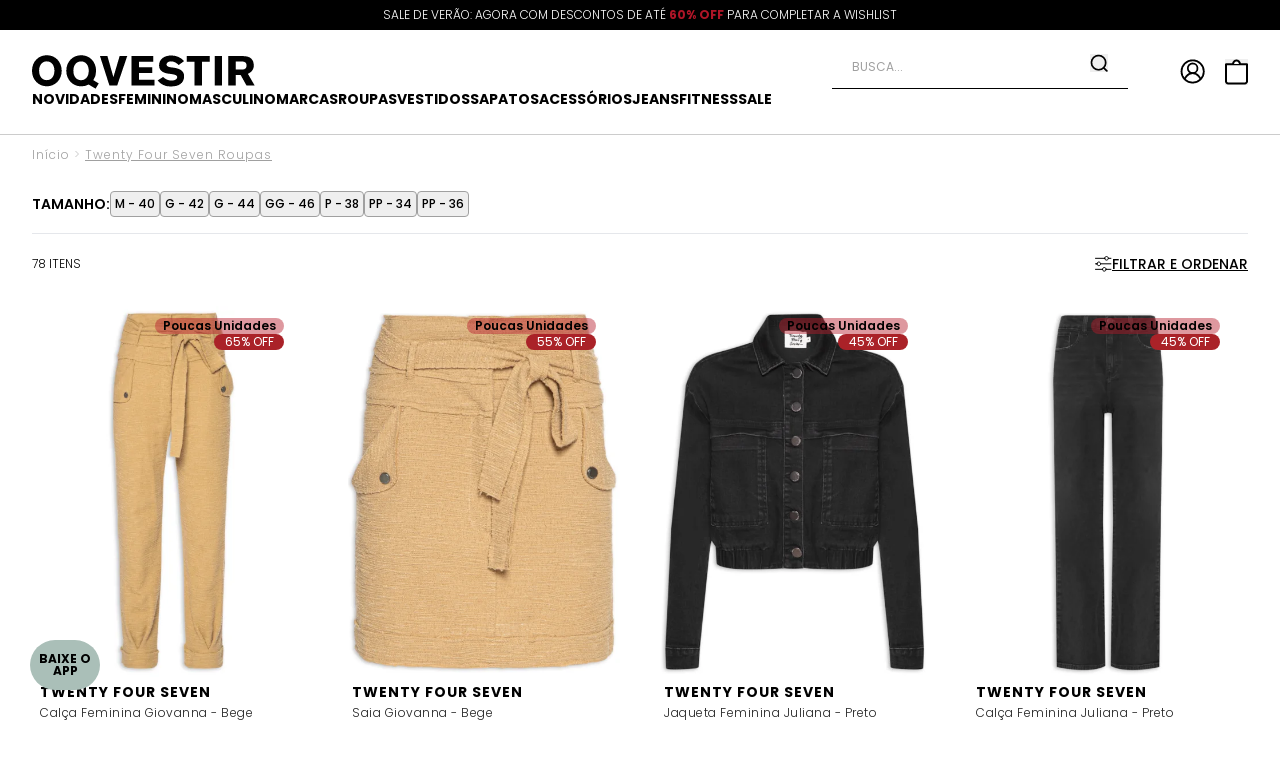

--- FILE ---
content_type: text/html; charset=utf-8
request_url: https://www.oqvestir.com.br/marcas/twenty-four-seven/roupas
body_size: 59229
content:
<!DOCTYPE html><html lang=pt-BR><head><script src=https://trackings.nemu.com.br/trackings/kNqC8lJ21m/script.js async data-tracking-id=kNqC8lJ21m crossorigin=anonymous></script><script>window.varify=window.varify||{};window.varify.iid=5149</script><script src=https://app.varify.io/varify.js></script><script>(function(n,t,i,r,u){n[r]=n[r]||[];n[r].push({"gtm.start":(new Date).getTime(),event:"gtm.js"});var e=t.getElementsByTagName(i)[0],f=t.createElement(i),o=r!="dataLayer"?"&l="+r:"";f.async=!0;f.src="https://www.googletagmanager.com/gtm.js?id="+u+o;e.parentNode.insertBefore(f,e)})(window,document,"script","dataLayer","GTM-N5LTPSCZ")</script><title>Twenty Four Seven Roupas</title><link rel=canonical href=https://www.oqvestir.com.br/marcas/twenty-four-seven/roupas /><link rel=preconnect href=https://fonts.googleapis.com /><link rel=preconnect href=https://fonts.gstatic.com crossorigin /><link rel=manifest href=/manifest.json /><link rel=icon type=image/x-icon href="https://oqvestir.fbitsstatic.net/sf/img/favicon.ico?theme=oqv20.2&v=202601151846
    " /><link href="https://fonts.googleapis.com/css2?family=Poppins:wght@100;200;300;400;500;600;700;800;900&display=swap" rel=stylesheet /><meta name=title content="Twenty Four Seven Roupas" /><meta name=mobile-web-app-capable content=yes /><meta name=apple-mobile-web-app-capable content=yes /><meta name=msapplication-starturl content=/ /><script type=application/ld+json>{"@context":"https://schema.org","@type":"ItemList","url":"https://www.oqvestir.com.br/marcas/twenty-four-seven/roupas","numberOfItems":"78","itemListElement":[{"@type":"Product","image":"https://oqvestir.fbitsstatic.net/img/p/calca-feminina-giovanna-bege-211427/598360.jpg?w=486&h=650&v=202502131236","url":"https://www.oqvestir.com.br/calca-feminina-giovanna-bege-211427","name":"Calça Feminina Giovanna - Bege","offers":{"@type":"Offer","priceCurrency":"BRL","price":305.9}},{"@type":"Product","image":"https://oqvestir.fbitsstatic.net/img/p/saia-giovanna-bege-211425/598352.jpg?w=486&h=650&v=202502131236","url":"https://www.oqvestir.com.br/saia-giovanna-bege-211425","name":"Saia Giovanna - Bege","offers":{"@type":"Offer","priceCurrency":"BRL","price":373.9}},{"@type":"Product","image":"https://oqvestir.fbitsstatic.net/img/p/jaqueta-feminina-juliana-preto-221515/639142.jpg?w=486&h=650&v=202505191333","url":"https://www.oqvestir.com.br/jaqueta-feminina-juliana-preto-221515","name":"Jaqueta Feminina Juliana - Preto","offers":{"@type":"Offer","priceCurrency":"BRL","price":401.9}},{"@type":"Product","image":"https://oqvestir.fbitsstatic.net/img/p/calca-feminina-juliana-preto-221514/639137.jpg?w=486&h=650&v=202505191333","url":"https://www.oqvestir.com.br/calca-feminina-juliana-preto-221514","name":"Calça Feminina Juliana - Preto","offers":{"@type":"Offer","priceCurrency":"BRL","price":346.9}},{"@type":"Product","image":"https://oqvestir.fbitsstatic.net/img/p/bermuda-feminina-eloise-preto-216314/618657.jpg?w=486&h=650&v=202504011816","url":"https://www.oqvestir.com.br/bermuda-feminina-eloise-preto-216314","name":"Bermuda Feminina Eloise - Preto","offers":{"@type":"Offer","priceCurrency":"BRL","price":333.9}},{"@type":"Product","image":"https://oqvestir.fbitsstatic.net/img/p/vestido-alicia-preto-213727/607899.jpg?w=486&h=650&v=202503121225","url":"https://www.oqvestir.com.br/vestido-alicia-preto-213727","name":"Vestido Alicia - Preto","offers":{"@type":"Offer","priceCurrency":"BRL","price":733.9}},{"@type":"Product","image":"https://oqvestir.fbitsstatic.net/img/p/camiseta-feminina-andrea-preto-213363/606237.jpg?w=486&h=650&v=202503071248","url":"https://www.oqvestir.com.br/camiseta-feminina-andrea-preto-213363","name":"Camiseta Feminina Andrea - Preto","offers":{"@type":"Offer","priceCurrency":"BRL","price":261.9}},{"@type":"Product","image":"https://oqvestir.fbitsstatic.net/img/p/colete-feminino-ida-preto-212014/600741.jpg?w=486&h=650&v=202502201151","url":"https://www.oqvestir.com.br/colete-feminino-ida-preto-212014","name":"Colete Feminino Ida - Preto","offers":{"@type":"Offer","priceCurrency":"BRL","price":256.9}},{"@type":"Product","image":"https://oqvestir.fbitsstatic.net/img/p/vestido-felicia-preto-211645/599252.jpg?w=486&h=650&v=202502171243","url":"https://www.oqvestir.com.br/vestido-felicia-preto-211645","name":"Vestido Felicia - Preto","offers":{"@type":"Offer","priceCurrency":"BRL","price":599.9}},{"@type":"Product","image":"https://oqvestir.fbitsstatic.net/img/p/blusa-feminina-felicia-preto-211640/599235.jpg?w=486&h=650&v=202502171242","url":"https://www.oqvestir.com.br/blusa-feminina-felicia-preto-211640","name":"Blusa Feminina Felicia - Preto","offers":{"@type":"Offer","priceCurrency":"BRL","price":297.9}},{"@type":"Product","image":"https://oqvestir.fbitsstatic.net/img/p/vestido-sandra-preto-211639/599230.jpg?w=486&h=650&v=202502171241","url":"https://www.oqvestir.com.br/vestido-sandra-preto-211639","name":"Vestido Sandra - Preto","offers":{"@type":"Offer","priceCurrency":"BRL","price":959}},{"@type":"Product","image":"https://oqvestir.fbitsstatic.net/img/p/blusa-feminina-manga-curta-nivea-branco-220756/636567.jpg?w=486&h=650&v=202505131512","url":"https://www.oqvestir.com.br/blusa-feminina-manga-curta-nivea-branco-220756","name":"Blusa Feminina Manga Curta Nivea - Branco","offers":{"@type":"Offer","priceCurrency":"BRL","price":141.9}},{"@type":"Product","image":"https://oqvestir.fbitsstatic.net/img/p/saia-monica-branco-219574/632154.jpg?w=486&h=650&v=202505021233","url":"https://www.oqvestir.com.br/saia-monica-branco-219574","name":"Saia Mônica - Branco","offers":{"@type":"Offer","priceCurrency":"BRL","price":252.9}},{"@type":"Product","image":"https://oqvestir.fbitsstatic.net/img/p/calca-feminina-iara-branco-214565/611366.jpg?w=486&h=650&v=202503181243","url":"https://www.oqvestir.com.br/calca-feminina-iara-branco-214565","name":"Calça Feminina Iara - Branco","offers":{"@type":"Offer","priceCurrency":"BRL","price":666.9}},{"@type":"Product","image":"https://oqvestir.fbitsstatic.net/img/p/jaqueta-feminina-luna-azul-212607/602985.jpg?w=486&h=650&v=202502271135","url":"https://www.oqvestir.com.br/jaqueta-feminina-luna-azul-212607","name":"Jaqueta Feminina Luna - Azul","offers":{"@type":"Offer","priceCurrency":"BRL","price":496.9}},{"@type":"Product","image":"https://oqvestir.fbitsstatic.net/img/p/top-luna-azul-212606/602981.jpg?w=486&h=650&v=202502271135","url":"https://www.oqvestir.com.br/top-luna-azul-212606","name":"Top Luna - Azul","offers":{"@type":"Offer","priceCurrency":"BRL","price":415.9}},{"@type":"Product","image":"https://oqvestir.fbitsstatic.net/img/p/calca-feminina-aline-azul-210504/594288.jpg?w=486&h=650&v=202502051646","url":"https://www.oqvestir.com.br/calca-feminina-aline-azul-210504","name":"Calça Feminina Aline - Azul","offers":{"@type":"Offer","priceCurrency":"BRL","price":362.9}},{"@type":"Product","image":"https://oqvestir.fbitsstatic.net/img/p/jaqueta-feminina-serena-marrom-220100/634283.jpg?w=486&h=650&v=202505071304","url":"https://www.oqvestir.com.br/jaqueta-feminina-serena-marrom-220100","name":"Jaqueta Feminina Serena - Marrom","offers":{"@type":"Offer","priceCurrency":"BRL","price":756.9}},{"@type":"Product","image":"https://oqvestir.fbitsstatic.net/img/p/regata-feminina-fefa-marrom-218431/627264.jpg?w=486&h=650&v=202504171743","url":"https://www.oqvestir.com.br/regata-feminina-fefa-marrom-218431","name":"Regata Feminina Fefa - Marrom","offers":{"@type":"Offer","priceCurrency":"BRL","price":292.9}},{"@type":"Product","image":"https://oqvestir.fbitsstatic.net/img/p/mini-saia-ivete-marrom-215544/615439.jpg?w=486&h=650&v=202503251905","url":"https://www.oqvestir.com.br/mini-saia-ivete-marrom-215544","name":"Mini Saia Ivete - Marrom","offers":{"@type":"Offer","priceCurrency":"BRL","price":450.9}},{"@type":"Product","image":"https://oqvestir.fbitsstatic.net/img/p/casaqueto-feminino-ivete-marrom-215542/615431.jpg?w=486&h=650&v=202503251906","url":"https://www.oqvestir.com.br/casaqueto-feminino-ivete-marrom-215542","name":"Casaqueto Feminino Ivete - Marrom","offers":{"@type":"Offer","priceCurrency":"BRL","price":1329.9}},{"@type":"Product","image":"https://oqvestir.fbitsstatic.net/img/p/blusa-feminina-ana-clara-marrom-210513/594320.jpg?w=486&h=650&v=202502051647","url":"https://www.oqvestir.com.br/blusa-feminina-ana-clara-marrom-210513","name":"Blusa Feminina Ana Clara - Marrom","offers":{"@type":"Offer","priceCurrency":"BRL","price":211.9}},{"@type":"Product","image":"https://oqvestir.fbitsstatic.net/img/p/blusa-feminina-moletom-betina-cinza-220753/636554.jpg?w=486&h=650&v=202505131512","url":"https://www.oqvestir.com.br/blusa-feminina-moletom-betina-cinza-220753","name":"Blusa Feminina Moletom Betina - Cinza","offers":{"@type":"Offer","priceCurrency":"BRL","price":270.9}},{"@type":"Product","image":"https://oqvestir.fbitsstatic.net/img/p/vestido-sophia-cinza-219188/630609.jpg?w=486&h=650&v=202504281716","url":"https://www.oqvestir.com.br/vestido-sophia-cinza-219188","name":"Vestido Sophia - Cinza","offers":{"@type":"Offer","priceCurrency":"BRL","price":450.9}},{"@type":"Product","image":"https://oqvestir.fbitsstatic.net/img/p/regata-feminina-fefa-cinza-218429/627258.jpg?w=486&h=650&v=202504171743","url":"https://www.oqvestir.com.br/regata-feminina-fefa-cinza-218429","name":"Regata Feminina Fefa - Cinza","offers":{"@type":"Offer","priceCurrency":"BRL","price":156.9}},{"@type":"Product","image":"https://oqvestir.fbitsstatic.net/img/p/regata-feminina-gisela-cinza-211881/600161.jpg?w=486&h=650&v=202502191453","url":"https://www.oqvestir.com.br/regata-feminina-gisela-cinza-211881","name":"Regata Feminina Gisela - Cinza","offers":{"@type":"Offer","priceCurrency":"BRL","price":148.9}},{"@type":"Product","image":"https://oqvestir.fbitsstatic.net/img/p/short-feminino-luiza-cinza-210517/594334.jpg?w=486&h=650&v=202502051646","url":"https://www.oqvestir.com.br/short-feminino-luiza-cinza-210517","name":"Short Feminino Luiza - Cinza","offers":{"@type":"Offer","priceCurrency":"BRL","price":207.9}},{"@type":"Product","image":"https://oqvestir.fbitsstatic.net/img/p/short-feminino-moletom-xadrez-cinza-210508/594301.jpg?w=486&h=650&v=202502051647","url":"https://www.oqvestir.com.br/short-feminino-moletom-xadrez-cinza-210508","name":"Short Feminino Moletom Xadrez - Cinza","offers":{"@type":"Offer","priceCurrency":"BRL","price":193.9}},{"@type":"Product","image":"https://oqvestir.fbitsstatic.net/img/p/blusa-feminina-moletom-xadrez-cinza-210507/594298.jpg?w=486&h=650&v=202502051647","url":"https://www.oqvestir.com.br/blusa-feminina-moletom-xadrez-cinza-210507","name":"Blusa Feminina Moletom Xadrez - Cinza","offers":{"@type":"Offer","priceCurrency":"BRL","price":301.9}},{"@type":"Product","image":"https://oqvestir.fbitsstatic.net/img/p/blusa-feminina-luiza-cinza-210506/594295.jpg?w=486&h=650&v=202502051646","url":"https://www.oqvestir.com.br/blusa-feminina-luiza-cinza-210506","name":"Blusa Feminina Luiza - Cinza","offers":{"@type":"Offer","priceCurrency":"BRL","price":547.9}},{"@type":"Product","image":"https://oqvestir.fbitsstatic.net/img/p/vestido-sandra-amarelo-211643/599246.jpg?w=486&h=650&v=202502171243","url":"https://www.oqvestir.com.br/vestido-sandra-amarelo-211643","name":"Vestido Sandra - Amarelo","offers":{"@type":"Offer","priceCurrency":"BRL","price":384.9}},{"@type":"Product","image":"https://oqvestir.fbitsstatic.net/img/p/top-sarah-off-white-206769/579216-5.jpg?w=486&h=650&v=202501231557","url":"https://www.oqvestir.com.br/top-sarah-off-white-206769","name":"Top Sarah - Off White","offers":{"@type":"Offer","priceCurrency":"BRL","price":378.9}},{"@type":"Product","image":"https://oqvestir.fbitsstatic.net/img/p/saia-midi-sarah-off-white-206768/579212.jpg?w=486&h=650&v=202501231557","url":"https://www.oqvestir.com.br/saia-midi-sarah-off-white-206768","name":"Saia Midi Sarah - Off White","offers":{"@type":"Offer","priceCurrency":"BRL","price":688.9}},{"@type":"Product","image":"https://oqvestir.fbitsstatic.net/img/p/blazer-feminino-izadora-bege-194935/530785.jpg?w=486&h=650&v=202501231557","url":"https://www.oqvestir.com.br/blazer-feminino-izadora-bege-194935","name":"Blazer Feminino Izadora - Bege","offers":{"@type":"Offer","priceCurrency":"BRL","price":592.9}},{"@type":"Product","image":"https://oqvestir.fbitsstatic.net/img/p/vestido-roberta-off-white-180668/470767-5.jpg?w=486&h=650&v=202501231557","url":"https://www.oqvestir.com.br/vestido-roberta-off-white-180668","name":"Vestido Roberta - Off White","offers":{"@type":"Offer","priceCurrency":"BRL","price":800.9}},{"@type":"Product","image":"https://oqvestir.fbitsstatic.net/img/p/blusa-feminina-tomara-que-caia-olivia-preto-200264/552822.jpg?w=486&h=650&v=202501231556","url":"https://www.oqvestir.com.br/blusa-feminina-tomara-que-caia-olivia-preto-200264","name":"Blusa Feminina Tomara Que Caia Olivia - Preto","offers":{"@type":"Offer","priceCurrency":"BRL","price":320.9}},{"@type":"Product","image":"https://oqvestir.fbitsstatic.net/img/p/saia-olivia-preto-200263/552818.jpg?w=486&h=650&v=202501231556","url":"https://www.oqvestir.com.br/saia-olivia-preto-200263","name":"Saia Olivia - Preto","offers":{"@type":"Offer","priceCurrency":"BRL","price":288.9}},{"@type":"Product","image":"https://oqvestir.fbitsstatic.net/img/p/regata-feminina-taise-preto-198894/547191-10.jpg?w=486&h=650&v=202511101425","url":"https://www.oqvestir.com.br/regata-feminina-taise-preto-198894","name":"Regata Feminina Taise - Preto","offers":{"@type":"Offer","priceCurrency":"BRL","price":383.9}},{"@type":"Product","image":"https://oqvestir.fbitsstatic.net/img/p/calca-feminina-taise-preto-198892/547183.jpg?w=486&h=650&v=202501231556","url":"https://www.oqvestir.com.br/calca-feminina-taise-preto-198892","name":"Calça Feminina Taise - Preto","offers":{"@type":"Offer","priceCurrency":"BRL","price":544.9}},{"@type":"Product","image":"https://oqvestir.fbitsstatic.net/img/p/regata-feminina-fernanda-preto-197818/542842.jpg?w=486&h=650&v=no-value","url":"https://www.oqvestir.com.br/regata-feminina-fernanda-preto-197818","name":"Regata Feminina Fernanda -  Preto","offers":{"@type":"Offer","priceCurrency":"BRL","price":125.9}},{"@type":"Product","image":"https://oqvestir.fbitsstatic.net/img/p/vestido-elza-preto-197340/540737.jpg?w=486&h=650&v=202501231557","url":"https://www.oqvestir.com.br/vestido-elza-preto-197340","name":"Vestido Elza - Preto","offers":{"@type":"Offer","priceCurrency":"BRL","price":612.9}},{"@type":"Product","image":"https://oqvestir.fbitsstatic.net/img/p/blusa-feminina-lia-preto-196302/536324.jpg?w=486&h=650&v=202501231557","url":"https://www.oqvestir.com.br/blusa-feminina-lia-preto-196302","name":"Blusa Feminina Lia - Preto ","offers":{"@type":"Offer","priceCurrency":"BRL","price":153.9}},{"@type":"Product","image":"https://oqvestir.fbitsstatic.net/img/p/saia-ruth-preto-194412/528375.jpg?w=486&h=650&v=202501231557","url":"https://www.oqvestir.com.br/saia-ruth-preto-194412","name":"Saia Ruth - Preto","offers":{"@type":"Offer","priceCurrency":"BRL","price":400.9}},{"@type":"Product","image":"https://oqvestir.fbitsstatic.net/img/p/short-feminino-agatha-preto-194111/526988.jpg?w=486&h=650&v=202501231557","url":"https://www.oqvestir.com.br/short-feminino-agatha-preto-194111","name":"Short Feminino Agatha - Preto","offers":{"@type":"Offer","priceCurrency":"BRL","price":309.9}},{"@type":"Product","image":"https://oqvestir.fbitsstatic.net/img/p/blusa-feminina-agatha-preto-194110/526983.jpg?w=486&h=650&v=202501231557","url":"https://www.oqvestir.com.br/blusa-feminina-agatha-preto-194110","name":"Blusa Feminina Agatha - Preto","offers":{"@type":"Offer","priceCurrency":"BRL","price":315.9}},{"@type":"Product","image":"https://oqvestir.fbitsstatic.net/img/p/top-julia-preto-192913/521569.jpg?w=486&h=650&v=202501231557","url":"https://www.oqvestir.com.br/top-julia-preto-192913","name":"Top Julia - Preto","offers":{"@type":"Offer","priceCurrency":"BRL","price":441.9}},{"@type":"Product","image":"https://oqvestir.fbitsstatic.net/img/p/calca-feminina-julia-preto-192911/521560.jpg?w=486&h=650&v=202501231557","url":"https://www.oqvestir.com.br/calca-feminina-julia-preto-192911","name":"Calça Feminina Julia - Preto","offers":{"@type":"Offer","priceCurrency":"BRL","price":630.9}},{"@type":"Product","image":"https://oqvestir.fbitsstatic.net/img/p/regata-feminina-cavada-preto-192787/521028.jpg?w=486&h=650&v=202501231557","url":"https://www.oqvestir.com.br/regata-feminina-cavada-preto-192787","name":"Regata Feminina Cavada - Preto","offers":{"@type":"Offer","priceCurrency":"BRL","price":261.9}},{"@type":"Product","image":"https://oqvestir.fbitsstatic.net/img/p/macacao-feminino-olivia-preto-192120/518227.jpg?w=486&h=650&v=202501231557","url":"https://www.oqvestir.com.br/macacao-feminino-olivia-preto-192120","name":"Macacão Feminino Olívia - Preto","offers":{"@type":"Offer","priceCurrency":"BRL","price":598.9}},{"@type":"Product","image":"https://oqvestir.fbitsstatic.net/img/p/camisa-feminina-donna-preto-185766/492976-5.jpg?w=486&h=650&v=202502031326","url":"https://www.oqvestir.com.br/camisa-feminina-donna-preto-185766","name":"Camisa Feminina Donna - Preto","offers":{"@type":"Offer","priceCurrency":"BRL","price":355.9}},{"@type":"Product","image":"https://oqvestir.fbitsstatic.net/img/p/blusa-feminina-sarah-branco-207245/581088.jpg?w=486&h=650&v=202501231557","url":"https://www.oqvestir.com.br/blusa-feminina-sarah-branco-207245","name":"Blusa Feminina Sarah - Branco","offers":{"@type":"Offer","priceCurrency":"BRL","price":382.9}},{"@type":"Product","image":"https://oqvestir.fbitsstatic.net/img/p/calca-feminina-daria-branco-202406/561303.jpg?w=486&h=650&v=no-value","url":"https://www.oqvestir.com.br/calca-feminina-daria-branco-202406","name":"Calça Feminina Daria - Branco","offers":{"@type":"Offer","priceCurrency":"BRL","price":450.9}},{"@type":"Product","image":"https://oqvestir.fbitsstatic.net/img/p/calca-feminina-andrea-branco-195184/531838.jpg?w=486&h=650&v=202501231557","url":"https://www.oqvestir.com.br/calca-feminina-andrea-branco-195184","name":"Calça Feminina Andrea - Branco","offers":{"@type":"Offer","priceCurrency":"BRL","price":384.9}},{"@type":"Product","image":"https://oqvestir.fbitsstatic.net/img/p/parka-feminina-stephanie-poesia-branco-193373/523654.jpg?w=486&h=650&v=202501231557","url":"https://www.oqvestir.com.br/parka-feminina-stephanie-poesia-branco-193373","name":"Parka Feminina Stephanie Poesia - Branco","offers":{"@type":"Offer","priceCurrency":"BRL","price":571.9}},{"@type":"Product","image":"https://oqvestir.fbitsstatic.net/img/p/regata-feminina-cavada-branco-192786/521025.jpg?w=486&h=650&v=202501231557","url":"https://www.oqvestir.com.br/regata-feminina-cavada-branco-192786","name":"Regata Feminina Cavada - Branco","offers":{"@type":"Offer","priceCurrency":"BRL","price":261.9}},{"@type":"Product","image":"https://oqvestir.fbitsstatic.net/img/p/vestido-sofia-azul-200705/554660.jpg?w=486&h=650&v=202501231556","url":"https://www.oqvestir.com.br/vestido-sofia-azul-200705","name":"Vestido Sofia - Azul","offers":{"@type":"Offer","priceCurrency":"BRL","price":693.9}},{"@type":"Product","image":"https://oqvestir.fbitsstatic.net/img/p/mini-saia-mariana-azul-198327/545146.jpg?w=486&h=650&v=202501231556","url":"https://www.oqvestir.com.br/mini-saia-mariana-azul-198327","name":"Mini Saia Mariana - Azul","offers":{"@type":"Offer","priceCurrency":"BRL","price":247.9}},{"@type":"Product","image":"https://oqvestir.fbitsstatic.net/img/p/blusa-feminina-manga-curta-rafaela-azul-194411/528370.jpg?w=486&h=650&v=202501231557","url":"https://www.oqvestir.com.br/blusa-feminina-manga-curta-rafaela-azul-194411","name":"Blusa Feminina Manga Curta Rafaela - Azul","offers":{"@type":"Offer","priceCurrency":"BRL","price":292.9}},{"@type":"Product","image":"https://oqvestir.fbitsstatic.net/img/p/calca-feminina-fernanda-azul-185267/490899.jpg?w=486&h=650&v=202501231556","url":"https://www.oqvestir.com.br/calca-feminina-fernanda-azul-185267","name":"Calça Feminina Fernanda - Azul","offers":{"@type":"Offer","priceCurrency":"BRL","price":252.9}},{"@type":"Product","image":"https://oqvestir.fbitsstatic.net/img/p/camisa-feminina-stephanie-marrom-193516/524460.jpg?w=486&h=650&v=202501231557","url":"https://www.oqvestir.com.br/camisa-feminina-stephanie-marrom-193516","name":"Camisa Feminina Stephanie - Marrom","offers":{"@type":"Offer","priceCurrency":"BRL","price":571.9}},{"@type":"Product","image":"https://oqvestir.fbitsstatic.net/img/p/short-feminino-stephanie-marrom-193503/524399.jpg?w=486&h=650&v=202501231557","url":"https://www.oqvestir.com.br/short-feminino-stephanie-marrom-193503","name":"Short Feminino Stephanie - Marrom","offers":{"@type":"Offer","priceCurrency":"BRL","price":306.9}},{"@type":"Product","image":"https://oqvestir.fbitsstatic.net/img/p/camiseta-feminina-talita-verde-201850/559357.jpg?w=486&h=650&v=no-value","url":"https://www.oqvestir.com.br/camiseta-feminina-talita-verde-201850","name":"Camiseta Feminina Talita - Verde","offers":{"@type":"Offer","priceCurrency":"BRL","price":148.9}},{"@type":"Product","image":"https://oqvestir.fbitsstatic.net/img/p/saia-tereza-verde-193123/522426.jpg?w=486&h=650&v=202501231557","url":"https://www.oqvestir.com.br/saia-tereza-verde-193123","name":"Saia Tereza - Verde","offers":{"@type":"Offer","priceCurrency":"BRL","price":236.9}},{"@type":"Product","image":"https://oqvestir.fbitsstatic.net/img/p/blusa-feminina-tereza-verde-193122/522423.jpg?w=486&h=650&v=202501231557","url":"https://www.oqvestir.com.br/blusa-feminina-tereza-verde-193122","name":"Blusa Feminina Tereza - Verde","offers":{"@type":"Offer","priceCurrency":"BRL","price":434.9}},{"@type":"Product","image":"https://oqvestir.fbitsstatic.net/img/p/saia-rafaela-bege-171721/433979.jpg?w=486&h=650&v=202501231556","url":"https://www.oqvestir.com.br/saia-rafaela-bege-171721","name":"Saia Rafaela - Bege ","offers":{"@type":"Offer","priceCurrency":"BRL","price":540.9}},{"@type":"Product","image":"https://oqvestir.fbitsstatic.net/img/p/saia-crevron-sandra-off-white-169717/425210.jpg?w=486&h=650&v=202501231556","url":"https://www.oqvestir.com.br/saia-crevron-sandra-off-white-169717","name":"Saia Crevron Sandra - Off White","offers":{"@type":"Offer","priceCurrency":"BRL","price":310.9}},{"@type":"Product","image":"https://oqvestir.fbitsstatic.net/img/p/jaqueta-feminina-rafaela-bege-168913/421832.jpg?w=486&h=650&v=202501231556","url":"https://www.oqvestir.com.br/jaqueta-feminina-rafaela-bege-168913","name":"Jaqueta Feminina Rafaela - Bege","offers":{"@type":"Offer","priceCurrency":"BRL","price":970.9}},{"@type":"Product","image":"https://oqvestir.fbitsstatic.net/img/p/blusa-feminina-cecilia-preto-172471/437457.jpg?w=486&h=650&v=202501231556","url":"https://www.oqvestir.com.br/blusa-feminina-cecilia-preto-172471","name":"Blusa Feminina Cecília - Preto","offers":{"@type":"Offer","priceCurrency":"BRL","price":332.9}},{"@type":"Product","image":"https://oqvestir.fbitsstatic.net/img/p/blazer-feminino-julia-branco-172087/435672.jpg?w=486&h=650&v=202501231556","url":"https://www.oqvestir.com.br/blazer-feminino-julia-branco-172087","name":"Blazer Feminino Julia - Branco ","offers":{"@type":"Offer","priceCurrency":"BRL","price":617.9}},{"@type":"Product","image":"https://oqvestir.fbitsstatic.net/img/p/casaco-feminino-sophia-branco-168911/421824.jpg?w=486&h=650&v=202501231556","url":"https://www.oqvestir.com.br/casaco-feminino-sophia-branco-168911","name":"Casaco Feminino Sophia - Branco","offers":{"@type":"Offer","priceCurrency":"BRL","price":1237.9}},{"@type":"Product","image":"https://oqvestir.fbitsstatic.net/img/p/calca-feminina-julia-branco-168903/421791.jpg?w=486&h=650&v=202501231556","url":"https://www.oqvestir.com.br/calca-feminina-julia-branco-168903","name":"Calça Feminina Julia - Branco","offers":{"@type":"Offer","priceCurrency":"BRL","price":603.9}},{"@type":"Product","image":"https://oqvestir.fbitsstatic.net/img/p/saia-sophia-branco-168553/420331.jpg?w=486&h=650&v=202501231556","url":"https://www.oqvestir.com.br/saia-sophia-branco-168553","name":"Saia Sophia - Branco","offers":{"@type":"Offer","priceCurrency":"BRL","price":535.9}},{"@type":"Product","image":"https://oqvestir.fbitsstatic.net/img/p/vestido-fenda-renata-vinho-168555/420339.jpg?w=486&h=650&v=202501231556","url":"https://www.oqvestir.com.br/vestido-fenda-renata-vinho-168555","name":"Vestido Fenda Renata - Vinho","offers":{"@type":"Offer","priceCurrency":"BRL","price":236.9}},{"@type":"Product","image":"https://oqvestir.fbitsstatic.net/img/p/calca-feminina-classic-cinza-168905/421799.jpg?w=486&h=650&v=202501231556","url":"https://www.oqvestir.com.br/calca-feminina-classic-cinza-168905","name":"Calça Feminina Classic - Cinza","offers":{"@type":"Offer","priceCurrency":"BRL","price":904.9}},{"@type":"Product","image":"https://oqvestir.fbitsstatic.net/img/p/top-duda-off-white-160422/383789.jpg?w=486&h=650&v=202501231556","url":"https://www.oqvestir.com.br/top-duda-off-white-160422","name":"Top Duda - Off White","offers":{"@type":"Offer","priceCurrency":"BRL","price":356.9}},{"@type":"Product","image":"https://oqvestir.fbitsstatic.net/img/p/blusa-mantela-margaridas-com-top-azul-158329/374709.jpg?w=486&h=650&v=202501231556","url":"https://www.oqvestir.com.br/blusa-mantela-margaridas-com-top-azul-158329","name":"Blusa Mantela Margaridas Com Top - Azul ","offers":{"@type":"Offer","priceCurrency":"BRL","price":242.9}},{"@type":"Product","image":"https://oqvestir.fbitsstatic.net/img/p/vestido-greta-laranja-155868/364354.jpg?w=486&h=650&v=202501231556","url":"https://www.oqvestir.com.br/vestido-greta-laranja-155868","name":"Vestido Greta - Laranja","offers":{"@type":"Offer","priceCurrency":"BRL","price":522.9}},{"@type":"Product","image":"https://oqvestir.fbitsstatic.net/img/p/top-danila-vermelho-155867/364349.jpg?w=486&h=650&v=202501231556","url":"https://www.oqvestir.com.br/top-danila-vermelho-155867","name":"Top Danila - Vermelho","offers":{"@type":"Offer","priceCurrency":"BRL","price":283.9}}]}</script><script type=application/ld+json>{"@context":"https://schema.org","@type":"BreadcrumbList","url":"https://www.oqvestir.com.br/marcas/twenty-four-seven/roupas","itemListElement":[{"type":"ListItem","position":1,"name":"Início","item":"https://www.oqvestir.com.br"},{"type":"ListItem","position":2,"name":"Marcas","item":"https://www.oqvestir.com.br/marcas"},{"type":"ListItem","position":3,"name":"Twenty four seven","item":"https://www.oqvestir.com.br/marcas/twenty-four-seven"},{"type":"ListItem","position":4,"name":"Roupas","item":"https://www.oqvestir.com.br/marcas/twenty-four-seven/roupas"},""]}</script><link href="https://oqvestir.fbitsstatic.net/sf/bundle/?type=css&paths=header,navbar,footer,mini_cart,user_login,spot,filter,product,output,search,pagination,glider,slider_price,hotsite&theme=oqv20.2&v=202601151846" rel=stylesheet /><meta name="" content="text/html; charset=iso-8859-1" /><meta name=description content="Aposte nas roupas da Twenty Four Seven. Peças modernas, atemporais e elegantes para todas as ocasiões. Adquira já a sua agora!" /><meta name=keywords content="" /><meta name=viewport content="width=device-width, initial-scale=1" /><meta name=robots content="index, follow" /><script>function gestorScriptIsRunningAsPWA(){return window.matchMedia("(display-mode: standalone)").matches||window.navigator.standalone||document.referrer.startsWith("android-app://")}function gestorScriptIsRunningInAndroidNativeApp(){return/AndroidNativeApp/i.test(navigator.userAgent)}const confirmationPage=window.location.pathname;confirmationPage=="/Confirmacao"&&setTimeout(async()=>{const n=document.querySelector(".banner-footer-content");(gestorScriptIsRunningAsPWA()||gestorScriptIsRunningInAndroidNativeApp())&&(n.style.display="none")},1)</script><script defer="" id=sizebay-image-search src=https://static.sizebay.technology/6467/fh_prescript.js></script></head><body class=bg-mainBg><noscript><iframe src="https://www.googletagmanager.com/ns.html?id=GTM-N5LTPSCZ" height=0 width=0 style=display:none;visibility:hidden></iframe></noscript><header class="bg-mainBg border-b border-b-[#CCC] sticky top-0 z-30 w-full"><div id=smart_app_validation_oqv style=display:none><style>#floating-app-container-oqv{font-family:"Poppins",sans-serif;position:fixed;left:30px;bottom:30px;width:171px;height:253px;z-index:9999;pointer-events:none}#floating-app-button-oqv,.hover-banner-oqv{position:absolute;left:0;pointer-events:auto}#floating-app-button-oqv{bottom:0;width:70px;height:50px;background:#aabfb8;border:none;border-radius:25px;cursor:pointer;font-weight:bold;font-size:12px;line-height:12px;color:#000;display:flex;align-items:center;justify-content:center;transition:all .3s ease;z-index:2}.hover-banner-oqv{bottom:50px;max-width:171px;max-height:203px;background:#aabfb8;border-radius:5px 5px 5px 0;padding:15px;text-align:center;z-index:1;opacity:0;visibility:hidden;transition:opacity .3s ease,visibility .3s ease}#floating-app-container-oqv div div.banner-text-oqv span{font-weight:bold}#floating-app-container-oqv>div>div.banner-text-oqv>span:nth-child(3){text-decoration:underline;text-transform:uppercase}#floating-app-button-oqv>a.button-text-oqv{max-width:45px}@media(min-width:769px){#floating-app-container-oqv:hover{filter:drop-shadow(0 6px 15px rgba(0,0,0,.3))}#floating-app-container-oqv:hover .hover-banner-oqv{opacity:1;visibility:visible}#floating-app-container-oqv:hover #floating-app-button-oqv{border-radius:0 0 25px 25px}}.hover-banner-oqv .banner-text-oqv{font-size:11px;color:#000;margin-bottom:5px;line-height:1.2}.hover-banner-oqv .qr-code-oqv{width:112px;height:112px;margin:0 auto;display:block}.hover-banner-oqv .platform-text-oqv{font-size:10px;color:#000;font-weight:bold;margin-top:5px}.close-button-oqv{display:none}@media(max-width:768px){#floating-app-container-oqv{position:static;width:auto;height:auto}#floating-app-button-oqv{position:fixed;left:50%;transform:translateX(-50%);bottom:20px;width:122px;height:35px}.hover-banner-oqv{display:none}.close-button-oqv{display:flex;position:absolute;top:50%;right:8px;transform:translateY(-50%);background:none;border:none;font-size:22px;color:#000;cursor:pointer;width:20px;height:20px;align-items:center;justify-content:center;font-weight:normal;line-height:1}a.button-text-oqv{padding-right:12%}#floating-app-button-oqv>a.button-text-oqv{max-width:100%}}#floating-app-button-oqv.hidden-oqv{display:none !important}</style><div id=floating-app-container-oqv style=display:none><button id=floating-app-button-oqv><span><a class=button-text-oqv href=https://oqvestir.onelink.me/FUoH/hd940j6l target=_blank>BAIXE O APP</a></span> <span class=close-button-oqv onclick=closeButton(event)>×</span></button><div class=hover-banner-oqv><div class=banner-text-oqv>Ganhe <span>frete grátis*</span> na<br /> primeira compra com o cupom <span>Freteapp</span></div><img alt="QR Code" class=qr-code-oqv src="https://oqvestir.fbitsstatic.net/media/action-button-app-oqv-qrcode.png?v=202508041058" /> <div class=platform-text-oqv>IOS e Android</div></div></div><script>document.addEventListener("DOMContentLoaded",function(){function t(){return window.innerWidth<=768}function o(){return window.location.pathname.includes("/carrinho")}function r(){if(t()&&o()){n.style.display="none";return}if(t()){const t=sessionStorage.getItem("floating-button-closed")==="true";t||(n.style.display="block",i.classList.remove("hidden-oqv"))}else n.style.display="block",i.classList.remove("hidden-oqv")}function u(){const n=encodeURIComponent(window.location.href);return`https://oqvestir.onelink.me/FUoH?deep_link_value=${n}`}const n=document.getElementById("floating-app-container-oqv"),i=document.getElementById("floating-app-button-oqv");r();window.closeButton=function(i){i.stopPropagation();t()&&(sessionStorage.setItem("floating-button-closed","true"),n.style.display="none")};window.addEventListener("resize",function(){setTimeout(r,100)});const f=document.querySelector(".app-button-smart-app");if(f){const n=u();f.href=n}const e=document.querySelector(".button-text-oqv");if(e){const n=u();e.href=n}})</script><div class=smart_app-content><input id=toolbar-toggle-smart-app type=checkbox /><div id=mobile-toolbar-smart-app><div class=mobile-toolbar-smart-app><div class=toolbar-left-smart-app><label class=close-btn-smart-app for=toolbar-toggle-smart-app>×</label><div class=logo-smart-app><img src="https://oqvestir.fbitsstatic.net/media/icone_oqv_toolbar_app.png?v=202507301057" /></div><div class=toolbar-text-smart-app>Baixe o app e garanta<br /> <span>Frete Grátis*</span></div></div><a class=app-button-smart-app href=https://oqvestir.onelink.me/FUoH/hd940j6l target=_blank>Abrir app</a></div></div></div></div><div class="header_pitchbar bg-black py-1.5 relative"><div class=pitchbar_item><a href=/sale/filtre-por/ate-60-off><span>Sale de Verão: Agora Com Descontos de Até <span style=color:#ae1527;font-weight:bold>60% Off</span> para Completar a Wishlist</span></a></div><div class=pitchbar_item><a href=/novidades/feminino/just-in/roupas/praia><span><span style=color:#ae1527;font-weight:bold>20% OFF</span>: Em Beachwear: Aproveite as Novidades da Triya, Vix e +: Cupom <span style=color:#ae1527;font-weight:bold>Praia20</span></span></a></div><div class=pitchbar_item><a href=/feminino/carnaval><span><span style=color:#ae1527;font-weight:bold>O Carnaval Está On!</span> Explore Nossa Seleção Exclusiva de Brilhos e Tendências</span></a></div><div class=pitchbar_item><a href=/app><span>Baixe o App e Garanta Frete Grátis Em Sua Primeira Compra Cupom: <span style=color:#ae1527;font-weight:bold>FRETEAPP</span></span></a></div><div class=pitchbar_item><a href=/pagamentos><span>Compre Em Até 10x Sem Juros | Frete Grátis Em Compras a Partir de <span style=color:#ae1527;font-weight:bold>R$499*</span></span></a></div></div><div class="py-[15px] flex flex-col gap-[22px] lg:py-6"><div class="header_items flex px-4 justify-between items-center gap-4 md:px-0 lg:px-8 md:max-w-[80%] w-full lg:max-w-full xl:max-w-[1440px] mx-auto"><div class="flex z-10 gap-4 xxs:gap-8 items-center xl:hidden"><div onclick=goBackCustom() class="lg:hidden flex items-center justify-center"><img src="https://oqvestir.fbitsstatic.net/sf/img/icons/arrow-icon-right.svg?theme=oqv20.2&v=202601151846" alt=back class="w-[20px] h-[20px] rotate-180" /></div><button id=menu-mobile onclick=toggleMenuMobile(event) class=header_menu_mobile type=button aria-label="Menu Mobile Button"><img src="https://oqvestir.fbitsstatic.net/sf/img/header/menu.svg?theme=oqv20.2&v=202601151846" alt="Menu Mobile" class=h-5 height=20 width=20 /></button> <button class="header_items_searchBar_mobile lg:hidden" onclick=toggleSearchBar(event) aria-label="Search Mobile Button"><img src="https://oqvestir.fbitsstatic.net/sf/img/icons/search.svg?theme=oqv20.2&v=202601151846" alt=search class="w-[21px] h-[21px]" width=21 height=21 /></button></div><div class="header_logo flex items-center justify-center"><a href=/><img class="block xl:hidden" src="https://oqvestir.fbitsstatic.net/sf/img/logo_mobile.svg?theme=oqv20.2&v=202601151846" alt="Logo Mobile" width=134 height=20 /> <img class="hidden xl:block" src="https://oqvestir.fbitsstatic.net/sf/img/logo.svg?theme=oqv20.2&v=202601151846" alt=Logo width=223 height=34 /></a></div><div class="header_items_container z-10 flex items-center gap-4 xxs:gap-8 lg:gap-0"><div class="header_items_searchBar bg-mainBg absolute top-full left-0 w-full pt-5 pb-3 lg:p-0 lg:static flex lg:w-auto lg:mr-[30px] xl:mr-[52px] opacity-0 invisible lg:opacity-100 lg:visible"><form id=search class="flex relative w-full lg:border-b lg:border-black lg:w-auto md:max-w-[80%] mx-auto lg:max-w-full lg:mx-0" onsubmit=search(event,null)><div class="autocomplete flex relative w-full lg:w-[260px] xl:w-[280px] px-4 md:px-0"><input id=search-bar class="w-full focus:ring-0 focus:border-black text-[16px] placeholder:text-xs border-b border-black border-t-0 border-x-0 pt-0 px-3 pb-2.5 lg:mx-0 lg:px-5 placeholder:text-gray-2000 lg:border-b-0" type=search placeholder=BUSCA... autocomplete=off /><div id=autocomplete-list class="absolute top-[39px] right-0 left-0 z-20 w-full lg:top-[35px] lg:w-[370px] lg:-left-[65px] xl:-left-[50px]"></div></div><button class="flex items-center justify-center text font-bold absolute right-5 top-0" type=submit aria-label="Search Button"><img src="https://oqvestir.fbitsstatic.net/sf/img/icons/search.svg?theme=oqv20.2&v=202601151846" alt=search class="w-[18px] h-[18px]" width=18 height=18 /></button></form></div><div class="header_items_login flex lg:mr-5"><div class="flex relative"><div id=login class="w-full hidden"><input type=hidden id=login-url value="https://checkout.oqvestir.com.br/Login/Authenticate?returnUrl=" /><a class="user-href flex items-center relative" href="https://checkout.oqvestir.com.br/Login/Authenticate?returnUrl="><span class="hidden text-sm uppercase font-bold items-center border-r border-[#CCCCCC] pr-[15px] mr-[15px]" id=user-action>Login ou Cadastre-se</span> <img class="hidden lg:flex w-[25px] h-[25px]" src="https://oqvestir.fbitsstatic.net/sf/img/header/login.svg?theme=oqv20.2&v=202601151846" alt=Login width=25 height=25 /> <img class="flex lg:hidden w-[23px] h-[23px]" src="https://oqvestir.fbitsstatic.net/sf/img/header/login_mobile.svg?theme=oqv20.2&v=202601151846" alt="Login mobile" width=23 height=23 /></a></div><div id=logged-user class="hidden flex-col justify-start items-center group relative w-full cursor-pointer"><div class=flex><span class="hidden justify-start uppercase font-bold text-sm items-center border-r border-[#CCCCCC] pr-[15px] mr-[15px] xl:flex">Olá, <span id=user-name class=ml-1></span></span> <img class="hidden lg:flex w-[25px] h-[25px]" src="https://oqvestir.fbitsstatic.net/sf/img/header/login.svg?theme=oqv20.2&v=202601151846" alt=Login width=25 height=25 /> <img class="flex lg:hidden w-[22px]" src="https://oqvestir.fbitsstatic.net/sf/img/header/login_mobile.svg?theme=oqv20.2&v=202601151846" alt="Login mobile" width=22 height=22 /></div><div class=logged_dropdown><ul class="w-full h-full flex flex-col justify-center mt-1.5"><li class="border-b border-gray-3000 pb-2 mb-2"><a data-type=my_account id=my-account-menu-button class="dropdown-option w-full flex justify-start items-center gap-3 font-light login-menu-option" href=https://checkout.oqvestir.com.br/MinhaConta/Pedido><svg xmlns=http://www.w3.org/2000/svg width=17 height=20 viewBox="0 0 17 20" fill=none><path d="m1 7.48 7.569-5.887 7.569 5.887v9.251a1.682 1.682 0 0 1-1.682 1.682H2.682A1.682 1.682 0 0 1 1 16.731V7.48Z" stroke=#D3D3D3 stroke-width=1.5 stroke-linecap=round stroke-linejoin=round /><path d="M6.046 18.413v-8.41h5.046v8.41" stroke=#D3D3D3 stroke-width=1.5 stroke-linecap=round stroke-linejoin=round /></svg> <p>Minha conta</p></a></li><li class="border-b border-gray-3000 pb-2 mb-2"><a data-type=wishlist class="dropdown-option w-full flex justify-start items-center gap-3 font-light login-menu-option" href=/wishlist><svg xmlns=http://www.w3.org/2000/svg width=20 height=18 viewBox="0 0 20 18" fill=none><path d="M17.571 2.54a4.737 4.737 0 0 0-6.7 0l-.913.913-.913-.913a4.738 4.738 0 0 0-6.7 6.7l.913.914 6.7 6.7 6.7-6.7.913-.913a4.737 4.737 0 0 0 0-6.7V2.54Z" stroke=#D3D3D3 stroke-width=1.5 stroke-linecap=round stroke-linejoin=round /></svg> <p>Wishlist</p></a></li><li><a class="dropdown-option flex items-center font-bold cursor-pointer" href="https://checkout.oqvestir.com.br/?sair=true">SAIR</a></li></ul></div></div></div></div><button class="header_items_minicart flex relative cursor-pointer" aria-label="Side Cart Button" onclick=openCart(!1,!0)><svg class="w-[21px] h-[23px] xl:w-[23px] xl:h-[26px]" xmlns=http://www.w3.org/2000/svg width=23 height=26 viewBox="0 0 23 26" fill=#fff><path id=wishlistIconBackground d="M0.999968 5.29681V22.0997C0.998903 22.4139 1.05841 22.7252 1.17508 23.0159C1.29176 23.3066 1.46332 23.5709 1.67996 23.7938C1.89661 24.0167 2.15409 24.1938 2.43771 24.315C2.72132 24.4361 3.02551 24.499 3.3329 24.5H19.667C19.9744 24.499 20.2786 24.4361 20.5622 24.315C20.8458 24.1938 21.1033 24.0167 21.3199 23.7938C21.5366 23.5709 21.7082 23.3066 21.8248 23.0159C21.9415 22.7252 22.001 22.4139 21.9999 22.0997V5.29681H0.999968Z" fill=white stroke=black stroke-width=2 stroke-linecap=round stroke-linejoin=round /><path d="M8.10226 4.97394C8.10226 4.05276 8.46021 3.16929 9.09737 2.51783C9.73454 1.86637 10.5987 1.50026 11.5 1.50002C12.4013 1.50002 13.2658 1.86602 13.9031 2.51751C14.5405 3.16899 14.8985 4.0526 14.8985 4.97394" stroke=black stroke-width=2 stroke-linecap=round stroke-linejoin=round /></svg> <span id=cart-qty-label class="w-full h-full absolute top-[2px] right-0 text-xs font-bold flex items-center justify-center leading-[initial]"></span></button></div></div><input type=hidden id=store-url value=https://www.oqvestir.com.br /><nav id=header_navbar class="flex flex-col absolute left-0 bg-mainBg pt-5 w-full h-screen z-[9] top-0 xl:pt-0 xl:px-8 xl:static xl:h-full xl:flex-row xl:max-w-[1440px] xl:mx-auto"><div class="flex justify-between items-center xl:hidden px-8 py-6"><div id=login class=hidden><a href="https://checkout.oqvestir.com.br/Login/Authenticate?returnUrl=" class="flex items-center gap-2 uppercase text-base font-light"><img src="https://oqvestir.fbitsstatic.net/sf/img/icons/person.png?theme=oqv20.2&v=202601151846" alt=login loading=lazy decoding=async /> Entrar</a></div><div id=logged-user class=hidden><a href=https://checkout.oqvestir.com.br/MinhaConta/Pedido class="flex items-center gap-2 uppercase text-base font-light"><img src="https://oqvestir.fbitsstatic.net/sf/img/icons/person.png?theme=oqv20.2&v=202601151846" alt=login loading=lazy decoding=async /> Minha Conta</a></div><button onclick=toggleMenuMobile(event)><svg xmlns=http://www.w3.org/2000/svg width=22 height=22 viewBox="0 0 22 22" fill=none><path d="M20.6408 0.425765L0.425654 20.6409C0.320003 20.7679 0.26563 20.9299 0.273205 21.0949C0.28078 21.26 0.349753 21.4163 0.466597 21.5331C0.58344 21.65 0.739723 21.7189 0.90479 21.7265C1.06986 21.7341 1.2318 21.6797 1.35885 21.5741L21.574 1.35895C21.6796 1.23189 21.734 1.06995 21.7264 0.90489C21.7188 0.739824 21.6499 0.583543 21.533 0.466701C21.4162 0.34986 21.2599 0.280888 21.0948 0.273315C20.9298 0.265741 20.7678 0.320114 20.6408 0.425765Z" fill=#231F20 /><path d="M21.5775 20.6413L1.36242 0.426142C1.23537 0.320491 1.07343 0.266118 0.908364 0.273691C0.743297 0.281264 0.587014 0.350236 0.470171 0.467078C0.353327 0.583919 0.284354 0.7402 0.276779 0.905266C0.269205 1.07033 0.323575 1.23227 0.429227 1.35932L20.6443 21.5744C20.7714 21.6801 20.9333 21.7345 21.0984 21.7269C21.2635 21.7193 21.4197 21.6503 21.5366 21.5335C21.6534 21.4167 21.7224 21.2604 21.73 21.0953C21.7376 20.9302 21.6832 20.7683 21.5775 20.6413Z" fill=#231F20 /></svg></button></div><div class="flex xl:block flex-col justify-between w-full xl:w-auto h-full xl:h-auto overflow-y-auto relative xl:static"><div class="pb-36 xl:pb-0 h-full xl:h-auto relative xl:static"><ul class="navbar_first_level h-full bg-mainBg overflow-auto flex flex-col gap-0 w-full xl:gap-8 xl:flex-row xl:overflow-auto"><li id=14 class="flex flex-col xl:flex-row"><a class="hidden text-sm font-bold leading-[21px] xl:flex hover:underline menu-geral" href=/novidades title=NOVIDADES>NOVIDADES</a> <span onclick="toggleActiveClass(event,`[id='14']`,&#34;active&#34;)" class="px-8 py-2 text-base font-light flex items-center justify-between xl:hidden cursor-pointer"><div class="flex items-center h-[50px]"><img src="https://oqvestir.fbitsstatic.net/img/m/novidades-14.jpg?v=202601151846" alt=NOVIDADES class="xl:hidden rounded-full w-[50px] h-[50px] object-cover mr-2" loading=lazy decoding=async width=50 height=50 /> NOVIDADES</div><img src="https://oqvestir.fbitsstatic.net/sf/img/icons/arrow.png?theme=oqv20.2&v=202601151846" alt="Arrow toggle menu" loading=lazy decoding=async /></span><ul class="navbar_second_level w-full bg-mainBg xl:z-50 absolute xl:absolute left-0 h-full xl:h-auto xl:min-h-[388px] xl:pt-4 xl:pb-6 xl:gap-4 xl:hidden top-0 xl:top-[85%]"><div class="w-full bg-offWhite hidden xl:block relative z-10"><a href=/novidades title="ALTO VERÃO: AS PRINCIPAIS TENDÊNCIAS EM BEACHWEAR, VESTIDOS, RASTEIRAS E MAIS" class="w-full flex items-center justify-center h-[35px] px-8 text-sm font-medium text-black text-center hover:underline">ALTO VERÃO: AS PRINCIPAIS TENDÊNCIAS EM BEACHWEAR, VESTIDOS, RASTEIRAS E MAIS</a></div><div class="flex flex-col w-full justify-between z-10 xl:flex-row xl:max-w-[1440px] xl:px-7 xl:mx-auto absolute xl:static top-0 xl:top-auto bg-white xl:bg-transparent h-full xl:h-auto pb-36 xl:pb-0"><div class="w-full flex xl:hidden"><img src="https://oqvestir.fbitsstatic.net/img/m/banner-mobile-novidades-3825.jpg?v=202601151846" alt="banner mobile novidades" class=w-full loading=lazy decoding=async width=360 height=166 /></div><div class="flex flex-col w-full xl:justify-between xl:flex-row relative xl:static h-full xl:h-auto"><span onclick="toggleActiveClass(event,`[id='14']`,&#34;active&#34;)" class="px-8 py-3.5 text-base font-light flex items-center xl:hidden cursor-pointer"><img src="https://oqvestir.fbitsstatic.net/sf/img/icons/arrow.png?theme=oqv20.2&v=202601151846" alt="Arrow toggle menu" class="rotate-180 mr-4" loading=lazy decoding=async /> Voltar</span><li id=3064 class="navbar_second_level-item flex flex-col xl:gap-0.5 min-w-[10%]"> <a href=/novidades/feminino title=FEMININO class="hidden text-sm font-bold uppercase leading-[21px] xl:flex xl:p-1 xl:font-medium hover:underline menu-geral">FEMININO</a> <span onclick="toggleActiveClass(event,`[id='3064']`,&#34;active&#34;)" class="flex uppercase px-8 py-3.5 text-base font-light items-center justify-between cursor-pointer xl:hidden">FEMININO <img src="https://oqvestir.fbitsstatic.net/sf/img/icons/arrow.png?theme=oqv20.2&v=202601151846" alt="Toggle sub_menu" class=h-[11px] loading=lazy decoding=async /></span><ul id=3064 class="navbar_third_level flex flex-col xl:gap-0.5 xl:pb-0 absolute xl:relative top-0 bg-mainBg w-full xl:w-auto h-full overflow-y-auto"><span onclick="toggleActiveClass(event,`[id='3064']`,&#34;active&#34;)" class="px-8 py-3.5 text-base font-light flex items-center xl:hidden cursor-pointer"><img src="https://oqvestir.fbitsstatic.net/sf/img/icons/arrow.png?theme=oqv20.2&v=202601151846" alt="Arrow toggle menu" class="rotate-180 mr-4" loading=lazy decoding=async /> Voltar</span><p class="xl:hidden text-2xl px-8 capitalize py-3.5"> FEMININO</p><li class="flex first:mt-4 xl:first:mt-0"><a class="flex w-full items-center text-base font-light xl:leading-[21px] xl:text-sm hover:underline px-8 xl:px-1 py-3.5 xl:py-1 xl:h-auto uppercase xl:normal-case menuNivel3" title="Just In" href=/novidades/feminino/just-in>Just In</a></li><li class="flex first:mt-4 xl:first:mt-0"><a class="flex w-full items-center text-base font-light xl:leading-[21px] xl:text-sm hover:underline px-8 xl:px-1 py-3.5 xl:py-1 xl:h-auto uppercase xl:normal-case menuNivel3" title=Vestidos href=/novidades/feminino/vestidos>Vestidos</a></li><li class="flex first:mt-4 xl:first:mt-0"><a class="flex w-full items-center text-base font-light xl:leading-[21px] xl:text-sm hover:underline px-8 xl:px-1 py-3.5 xl:py-1 xl:h-auto uppercase xl:normal-case menuNivel3" title=Praia href=/novidades/feminino/just-in/roupas/praia>Praia</a></li><li class="flex first:mt-4 xl:first:mt-0"><a class="flex w-full items-center text-base font-light xl:leading-[21px] xl:text-sm hover:underline px-8 xl:px-1 py-3.5 xl:py-1 xl:h-auto uppercase xl:normal-case menuNivel3" title=Blusas href=/novidades/feminino/just-in/roupas/blusas>Blusas</a></li><li class="flex first:mt-4 xl:first:mt-0"><a class="flex w-full items-center text-base font-light xl:leading-[21px] xl:text-sm hover:underline px-8 xl:px-1 py-3.5 xl:py-1 xl:h-auto uppercase xl:normal-case menuNivel3" title=Farm href=/marcas/farm>Farm</a></li><li class="flex first:mt-4 xl:first:mt-0"><a class="flex w-full items-center text-base font-light xl:leading-[21px] xl:text-sm hover:underline px-8 xl:px-1 py-3.5 xl:py-1 xl:h-auto uppercase xl:normal-case menuNivel3" title="Shorts & Saias" href=/novidades/feminino/just-in/roupas/shorts-e-saias>Shorts & Saias</a></li><li class="flex first:mt-4 xl:first:mt-0"><a class="flex w-full items-center text-base font-light xl:leading-[21px] xl:text-sm hover:underline px-8 xl:px-1 py-3.5 xl:py-1 xl:h-auto uppercase xl:normal-case menuNivel3" title="Lançamentos Sneakers" href="/feminino/sapatos/tenis?ordenacao=RELEASE_DATE%3ADESC">Lançamentos Sneakers</a></li><li class="flex first:mt-4 xl:first:mt-0"><a class="flex w-full items-center text-base font-light xl:leading-[21px] xl:text-sm hover:underline px-8 xl:px-1 py-3.5 xl:py-1 xl:h-auto uppercase xl:normal-case menuNivel3" title="Bolsas & Acessórios" href=/novidades/feminino/just-in/acessorios>Bolsas & Acessórios</a></li><li class="flex first:mt-4 xl:first:mt-0"><a class="flex w-full items-center text-base font-light xl:leading-[21px] xl:text-sm hover:underline px-8 xl:px-1 py-3.5 xl:py-1 xl:h-auto uppercase xl:normal-case menuNivel3" title="Sandálias & Rasteiras" href=/novidades/feminino/just-in/sapatos/sandalias>Sandálias & Rasteiras</a></li><li class="flex first:mt-4 xl:first:mt-0"><a class="flex w-full items-center text-base font-light xl:leading-[21px] xl:text-sm hover:underline px-8 xl:px-1 py-3.5 xl:py-1 xl:h-auto uppercase xl:normal-case menuNivel3" title=Jeans href=/novidades/feminino/jeans>Jeans</a></li><li class="px-6 py-3.5 xl:p-0"><a class="text-base underline uppercase font-medium xl:leading-[21px] xl:text-sm flex hover:underline xl:px-1" title="Ver tudo" href=/novidades/feminino>Ver tudo</a></li></ul></li><li id=3741 class="navbar_second_level-item flex flex-col xl:gap-0.5 min-w-[10%]"><a href=/feminino/geral title="VERÃO PARA ELAS" class="hidden text-sm font-bold uppercase leading-[21px] xl:flex xl:p-1 xl:font-medium hover:underline menu-geral">VERÃO PARA ELAS</a> <span onclick="toggleActiveClass(event,`[id='3741']`,&#34;active&#34;)" class="flex uppercase px-8 py-3.5 text-base font-light items-center justify-between cursor-pointer xl:hidden">VERÃO PARA ELAS <img src="https://oqvestir.fbitsstatic.net/sf/img/icons/arrow.png?theme=oqv20.2&v=202601151846" alt="Toggle sub_menu" class=h-[11px] loading=lazy decoding=async /></span><ul id=3741 class="navbar_third_level flex flex-col xl:gap-0.5 xl:pb-0 absolute xl:relative top-0 bg-mainBg w-full xl:w-auto h-full overflow-y-auto"><span onclick="toggleActiveClass(event,`[id='3741']`,&#34;active&#34;)" class="px-8 py-3.5 text-base font-light flex items-center xl:hidden cursor-pointer"><img src="https://oqvestir.fbitsstatic.net/sf/img/icons/arrow.png?theme=oqv20.2&v=202601151846" alt="Arrow toggle menu" class="rotate-180 mr-4" loading=lazy decoding=async /> Voltar</span><p class="xl:hidden text-2xl px-8 capitalize py-3.5"> VERÃO PARA ELAS</p><li class="flex first:mt-4 xl:first:mt-0"><a class="flex w-full items-center text-base font-light xl:leading-[21px] xl:text-sm hover:underline px-8 xl:px-1 py-3.5 xl:py-1 xl:h-auto uppercase xl:normal-case menuNivel3" title=Biquínis href=/feminino/praia/biquini>Biquínis</a></li><li class="flex first:mt-4 xl:first:mt-0"><a class="flex w-full items-center text-base font-light xl:leading-[21px] xl:text-sm hover:underline px-8 xl:px-1 py-3.5 xl:py-1 xl:h-auto uppercase xl:normal-case menuNivel3" title=Maiôs href=/feminino/praia/maio>Maiôs</a></li><li class="flex first:mt-4 xl:first:mt-0"><a class="flex w-full items-center text-base font-light xl:leading-[21px] xl:text-sm hover:underline px-8 xl:px-1 py-3.5 xl:py-1 xl:h-auto uppercase xl:normal-case menuNivel3" title="Saídas de Praia" href=/feminino/praia/saidas>Saídas de Praia</a></li><li class="flex first:mt-4 xl:first:mt-0"><a class="flex w-full items-center text-base font-light xl:leading-[21px] xl:text-sm hover:underline px-8 xl:px-1 py-3.5 xl:py-1 xl:h-auto uppercase xl:normal-case menuNivel3" title="Cangas e Panneaux" href=/feminino/praia/cangas-e-panneaux>Cangas e Panneaux</a></li><li class="flex first:mt-4 xl:first:mt-0"><a class="flex w-full items-center text-base font-light xl:leading-[21px] xl:text-sm hover:underline px-8 xl:px-1 py-3.5 xl:py-1 xl:h-auto uppercase xl:normal-case menuNivel3" title=Rasteiras href=/feminino/sapatos/sandalias/rasteiras>Rasteiras</a></li><li class="flex first:mt-4 xl:first:mt-0"><a class="flex w-full items-center text-base font-light xl:leading-[21px] xl:text-sm hover:underline px-8 xl:px-1 py-3.5 xl:py-1 xl:h-auto uppercase xl:normal-case menuNivel3" title=Regatas href=/feminino/roupas/blusas/regatas>Regatas</a></li><li class="flex first:mt-4 xl:first:mt-0"><a class="flex w-full items-center text-base font-light xl:leading-[21px] xl:text-sm hover:underline px-8 xl:px-1 py-3.5 xl:py-1 xl:h-auto uppercase xl:normal-case menuNivel3" title=Camisetas href=/feminino/roupas/blusas/camisetas>Camisetas</a></li><li class="flex first:mt-4 xl:first:mt-0"><a class="flex w-full items-center text-base font-light xl:leading-[21px] xl:text-sm hover:underline px-8 xl:px-1 py-3.5 xl:py-1 xl:h-auto uppercase xl:normal-case menuNivel3" title="Chapéus e Bonés" href=/feminino/acessorios/chapeus-e-bones>Chapéus e Bonés</a></li><li class="flex first:mt-4 xl:first:mt-0"><a class="flex w-full items-center text-base font-light xl:leading-[21px] xl:text-sm hover:underline px-8 xl:px-1 py-3.5 xl:py-1 xl:h-auto uppercase xl:normal-case menuNivel3" title=Vestidos href=/feminino/roupas/vestidos>Vestidos</a></li><li class="flex first:mt-4 xl:first:mt-0"><a class="flex w-full items-center text-base font-light xl:leading-[21px] xl:text-sm hover:underline px-8 xl:px-1 py-3.5 xl:py-1 xl:h-auto uppercase xl:normal-case menuNivel3" title="Bolsas de Verão" href=/feminino/acessorios/acessorios-de-praia/bolsas>Bolsas de Verão</a></li><li class="px-6 py-3.5 xl:p-0"><a class="text-base underline uppercase font-medium xl:leading-[21px] xl:text-sm flex hover:underline xl:px-1" title="Ver tudo" href=/feminino/geral>Ver tudo</a></li></ul></li><li id=3065 class="navbar_second_level-item flex flex-col xl:gap-0.5 min-w-[10%]"><a href=/novidades/masculino title=MASCULINO class="hidden text-sm font-bold uppercase leading-[21px] xl:flex xl:p-1 xl:font-medium hover:underline menu-geral">MASCULINO</a> <span onclick="toggleActiveClass(event,`[id='3065']`,&#34;active&#34;)" class="flex uppercase px-8 py-3.5 text-base font-light items-center justify-between cursor-pointer xl:hidden">MASCULINO <img src="https://oqvestir.fbitsstatic.net/sf/img/icons/arrow.png?theme=oqv20.2&v=202601151846" alt="Toggle sub_menu" class=h-[11px] loading=lazy decoding=async /></span><ul id=3065 class="navbar_third_level flex flex-col xl:gap-0.5 xl:pb-0 absolute xl:relative top-0 bg-mainBg w-full xl:w-auto h-full overflow-y-auto"><span onclick="toggleActiveClass(event,`[id='3065']`,&#34;active&#34;)" class="px-8 py-3.5 text-base font-light flex items-center xl:hidden cursor-pointer"><img src="https://oqvestir.fbitsstatic.net/sf/img/icons/arrow.png?theme=oqv20.2&v=202601151846" alt="Arrow toggle menu" class="rotate-180 mr-4" loading=lazy decoding=async /> Voltar</span><p class="xl:hidden text-2xl px-8 capitalize py-3.5"> MASCULINO</p><li class="flex first:mt-4 xl:first:mt-0"><a class="flex w-full items-center text-base font-light xl:leading-[21px] xl:text-sm hover:underline px-8 xl:px-1 py-3.5 xl:py-1 xl:h-auto uppercase xl:normal-case menuNivel3" title="Just In" href=/novidades/masculino/just-in>Just In</a></li><li class="flex first:mt-4 xl:first:mt-0"><a class="flex w-full items-center text-base font-light xl:leading-[21px] xl:text-sm hover:underline px-8 xl:px-1 py-3.5 xl:py-1 xl:h-auto uppercase xl:normal-case menuNivel3" title=Camisetas href=/novidades/masculino/just-in/roupas/camisetas>Camisetas</a></li><li class="flex first:mt-4 xl:first:mt-0"><a class="flex w-full items-center text-base font-light xl:leading-[21px] xl:text-sm hover:underline px-8 xl:px-1 py-3.5 xl:py-1 xl:h-auto uppercase xl:normal-case menuNivel3" title=Polos href=/novidades/masculino/just-in/roupas/polos>Polos</a></li><li class="flex first:mt-4 xl:first:mt-0"><a class="flex w-full items-center text-base font-light xl:leading-[21px] xl:text-sm hover:underline px-8 xl:px-1 py-3.5 xl:py-1 xl:h-auto uppercase xl:normal-case menuNivel3" title="Bermudas & Shorts" href=/masculino/roupas/bermudas-e-shorts>Bermudas & Shorts</a></li><li class="flex first:mt-4 xl:first:mt-0"><a class="flex w-full items-center text-base font-light xl:leading-[21px] xl:text-sm hover:underline px-8 xl:px-1 py-3.5 xl:py-1 xl:h-auto uppercase xl:normal-case menuNivel3" title=Osklen href=/marcas/osklen/masculino>Osklen</a></li><li class="flex first:mt-4 xl:first:mt-0"><a class="flex w-full items-center text-base font-light xl:leading-[21px] xl:text-sm hover:underline px-8 xl:px-1 py-3.5 xl:py-1 xl:h-auto uppercase xl:normal-case menuNivel3" title=Praia href=/masculino/roupas/praia>Praia</a></li><li class="flex first:mt-4 xl:first:mt-0"><a class="flex w-full items-center text-base font-light xl:leading-[21px] xl:text-sm hover:underline px-8 xl:px-1 py-3.5 xl:py-1 xl:h-auto uppercase xl:normal-case menuNivel4" title=Kits href=/masculino/roupas/kits>Kits</a></li><li class="flex first:mt-4 xl:first:mt-0"><a class="flex w-full items-center text-base font-light xl:leading-[21px] xl:text-sm hover:underline px-8 xl:px-1 py-3.5 xl:py-1 xl:h-auto uppercase xl:normal-case menuNivel3" title="Lançamentos Sneakers" href="/masculino/sapatos/tenis?ordenacao=RELEASE_DATE%3ADESC">Lançamentos Sneakers</a></li><li class="flex first:mt-4 xl:first:mt-0"><a class="flex w-full items-center text-base font-light xl:leading-[21px] xl:text-sm hover:underline px-8 xl:px-1 py-3.5 xl:py-1 xl:h-auto uppercase xl:normal-case menuNivel3" title=Jeans href=/novidades/masculino/jeans>Jeans</a></li><li class="flex first:mt-4 xl:first:mt-0"><a class="flex w-full items-center text-base font-light xl:leading-[21px] xl:text-sm hover:underline px-8 xl:px-1 py-3.5 xl:py-1 xl:h-auto uppercase xl:normal-case menuNivel3" title=Linho href="/masculino/geral?sourceOrigin=Web&filtro=Material__Linho">Linho</a></li><li class="px-6 py-3.5 xl:p-0"><a class="text-base underline uppercase font-medium xl:leading-[21px] xl:text-sm flex hover:underline xl:px-1" title="Ver tudo" href=/novidades/masculino>Ver tudo</a></li></ul></li><li id=3730 class="navbar_second_level-item flex flex-col xl:gap-0.5 min-w-[10%]"><a href=/masculino/geral title="VERÃO PARA ELES" class="hidden text-sm font-bold uppercase leading-[21px] xl:flex xl:p-1 xl:font-medium hover:underline menu-geral">VERÃO PARA ELES</a> <span onclick="toggleActiveClass(event,`[id='3730']`,&#34;active&#34;)" class="flex uppercase px-8 py-3.5 text-base font-light items-center justify-between cursor-pointer xl:hidden">VERÃO PARA ELES <img src="https://oqvestir.fbitsstatic.net/sf/img/icons/arrow.png?theme=oqv20.2&v=202601151846" alt="Toggle sub_menu" class=h-[11px] loading=lazy decoding=async /></span><ul id=3730 class="navbar_third_level flex flex-col xl:gap-0.5 xl:pb-0 absolute xl:relative top-0 bg-mainBg w-full xl:w-auto h-full overflow-y-auto"><span onclick="toggleActiveClass(event,`[id='3730']`,&#34;active&#34;)" class="px-8 py-3.5 text-base font-light flex items-center xl:hidden cursor-pointer"><img src="https://oqvestir.fbitsstatic.net/sf/img/icons/arrow.png?theme=oqv20.2&v=202601151846" alt="Arrow toggle menu" class="rotate-180 mr-4" loading=lazy decoding=async /> Voltar</span><p class="xl:hidden text-2xl px-8 capitalize py-3.5"> VERÃO PARA ELES</p><li class="flex first:mt-4 xl:first:mt-0"><a class="flex w-full items-center text-base font-light xl:leading-[21px] xl:text-sm hover:underline px-8 xl:px-1 py-3.5 xl:py-1 xl:h-auto uppercase xl:normal-case menuNivel3" title=Camisetas href=/masculino/roupas/camisetas>Camisetas</a></li><li class="flex first:mt-4 xl:first:mt-0"><a class="flex w-full items-center text-base font-light xl:leading-[21px] xl:text-sm hover:underline px-8 xl:px-1 py-3.5 xl:py-1 xl:h-auto uppercase xl:normal-case menuNivel3" title=Regatas href=/masculino/roupas/camisetas/regatas>Regatas</a></li><li class="flex first:mt-4 xl:first:mt-0"><a class="flex w-full items-center text-base font-light xl:leading-[21px] xl:text-sm hover:underline px-8 xl:px-1 py-3.5 xl:py-1 xl:h-auto uppercase xl:normal-case menuNivel3" title="Bermudas & Shorts" href=/masculino/roupas/bermudas-e-shorts>Bermudas & Shorts</a></li><li class="flex first:mt-4 xl:first:mt-0"><a class="flex w-full items-center text-base font-light xl:leading-[21px] xl:text-sm hover:underline px-8 xl:px-1 py-3.5 xl:py-1 xl:h-auto uppercase xl:normal-case menuNivel3" title=Sungas href=/masculino/underwear/sungas>Sungas</a></li><li class="flex first:mt-4 xl:first:mt-0"><a class="flex w-full items-center text-base font-light xl:leading-[21px] xl:text-sm hover:underline px-8 xl:px-1 py-3.5 xl:py-1 xl:h-auto uppercase xl:normal-case menuNivel3" title="Camisas Manga Curta" href="/masculino/roupas/camisas?filtro=Manga__Curta">Camisas Manga Curta</a></li><li class="flex first:mt-4 xl:first:mt-0"><a class="flex w-full items-center text-base font-light xl:leading-[21px] xl:text-sm hover:underline px-8 xl:px-1 py-3.5 xl:py-1 xl:h-auto uppercase xl:normal-case menuNivel3" title="Camisas de Linho" href="/masculino/roupas/camisas?filtro=Material__Linho">Camisas de Linho</a></li><li class="flex first:mt-4 xl:first:mt-0"><a class="flex w-full items-center text-base font-light xl:leading-[21px] xl:text-sm hover:underline px-8 xl:px-1 py-3.5 xl:py-1 xl:h-auto uppercase xl:normal-case menuNivel3" title=Chinelos href=/masculino/sapatos/chinelos>Chinelos</a></li><li class="flex first:mt-4 xl:first:mt-0"><a class="flex w-full items-center text-base font-light xl:leading-[21px] xl:text-sm hover:underline px-8 xl:px-1 py-3.5 xl:py-1 xl:h-auto uppercase xl:normal-case menuNivel3" title=Bonés href=/masculino/acessorios/bones-e-chapeus>Bonés</a></li><li class="flex first:mt-4 xl:first:mt-0"><a class="flex w-full items-center text-base font-light xl:leading-[21px] xl:text-sm hover:underline px-8 xl:px-1 py-3.5 xl:py-1 xl:h-auto uppercase xl:normal-case menuNivel3" title="Bolsas e Acessórios" href=/masculino/acessorios/bolsas-e-mochilas>Bolsas e Acessórios</a></li><li class="px-6 py-3.5 xl:p-0"><a class="text-base underline uppercase font-medium xl:leading-[21px] xl:text-sm flex hover:underline xl:px-1" title="Ver tudo" href=/masculino/geral>Ver tudo</a></li></ul></li><li id=3584 class="navbar_second_level-item flex flex-col xl:gap-0.5 min-w-[10%]"><a href=/sale/filtre-por/ate-60-off title="SALE VERÃO 2026" class="hidden text-sm font-bold uppercase leading-[21px] xl:flex xl:p-1 xl:font-medium hover:underline menu-geral">SALE VERÃO 2026</a> <span onclick="toggleActiveClass(event,`[id='3584']`,&#34;active&#34;)" class="flex uppercase px-8 py-3.5 text-base font-light items-center justify-between cursor-pointer xl:hidden">SALE VERÃO 2026 <img src="https://oqvestir.fbitsstatic.net/sf/img/icons/arrow.png?theme=oqv20.2&v=202601151846" alt="Toggle sub_menu" class=h-[11px] loading=lazy decoding=async /></span><ul id=3584 class="navbar_third_level flex flex-col xl:gap-0.5 xl:pb-0 absolute xl:relative top-0 bg-mainBg w-full xl:w-auto h-full overflow-y-auto"><span onclick="toggleActiveClass(event,`[id='3584']`,&#34;active&#34;)" class="px-8 py-3.5 text-base font-light flex items-center xl:hidden cursor-pointer"><img src="https://oqvestir.fbitsstatic.net/sf/img/icons/arrow.png?theme=oqv20.2&v=202601151846" alt="Arrow toggle menu" class="rotate-180 mr-4" loading=lazy decoding=async /> Voltar</span><p class="xl:hidden text-2xl px-8 capitalize py-3.5"> SALE VERÃO 2026</p><li class="flex first:mt-4 xl:first:mt-0"><a class="flex w-full items-center text-base font-light xl:leading-[21px] xl:text-sm hover:underline px-8 xl:px-1 py-3.5 xl:py-1 xl:h-auto uppercase xl:normal-case menuNivel3" title="Até 60% OFF" href=/sale/filtre-por/ate-60-off>Até 60% OFF</a></li><li class="flex first:mt-4 xl:first:mt-0"><a class="flex w-full items-center text-base font-light xl:leading-[21px] xl:text-sm hover:underline px-8 xl:px-1 py-3.5 xl:py-1 xl:h-auto uppercase xl:normal-case menuNivel3" title="Última Chance" href=/campanhas/ultima-chance>Última Chance</a></li><li class="flex first:mt-4 xl:first:mt-0"><a class="flex w-full items-center text-base font-light xl:leading-[21px] xl:text-sm hover:underline px-8 xl:px-1 py-3.5 xl:py-1 xl:h-auto uppercase xl:normal-case menuNivel3" title="Jeans até 70% OFF" href=/unissex/roupas/jeans>Jeans até 70% OFF</a></li><li class="flex first:mt-4 xl:first:mt-0"><a class="flex w-full items-center text-base font-light xl:leading-[21px] xl:text-sm hover:underline px-8 xl:px-1 py-3.5 xl:py-1 xl:h-auto uppercase xl:normal-case menuNivel3" title="Trends até 70% OFF" href=/unissex/marcas-exclusivas>Trends até 70% OFF</a></li><li class="flex first:mt-4 xl:first:mt-0"><a class="flex w-full items-center text-base font-light xl:leading-[21px] xl:text-sm hover:underline px-8 xl:px-1 py-3.5 xl:py-1 xl:h-auto uppercase xl:normal-case menuNivel3" title="Sneakers a Partir de 20% OFF" href=/sale/filtre-por/20-off/sapatos/tenis>Sneakers a Partir de 20% OFF</a></li><li class="flex first:mt-4 xl:first:mt-0"><a class="flex w-full items-center text-base font-light xl:leading-[21px] xl:text-sm hover:underline px-8 xl:px-1 py-3.5 xl:py-1 xl:h-auto uppercase xl:normal-case menuNivel3" title="Bolsas e Sapatos a partir de 20% OFF" href=/feminino/bolsas-e-calcados/a-partir-de-20-off>Bolsas e Sapatos a partir de 20% OFF</a></li><li class="px-6 py-3.5 xl:p-0"><a class="text-base underline uppercase font-medium xl:leading-[21px] xl:text-sm flex hover:underline xl:px-1" title="Ver tudo" href=/sale/filtre-por/ate-60-off>Ver tudo</a></li></ul></li><li id=3609 class="navbar_second_level-item flex flex-col xl:gap-0.5 min-w-[10%]"><a href=/app title="BAIXE O NOSSO APP" class="hidden flex-col gap-2 items-center p-2 hover:bg-offWhite xl:flex menuNivel3image"><img src="https://oqvestir.fbitsstatic.net/img/m/baixe-o-nosso-app-3609.jpg?v=202512291023" alt=BAIXE o nosso app loading=lazy decoding=async height=365 width=255 class=max-w-[90%] /> <span class="font-bold text-center">BAIXE O NOSSO APP</span></a></li><li class="xl:hidden px-6 py-4 xl:p-0"><a class="text-base underline uppercase font-medium flex hover:underline" href=/novidades title="Ver tudo">Ver tudo</a></li></div></div></ul></li><li id=1 class="flex flex-col xl:flex-row"><a class="hidden text-sm font-bold leading-[21px] xl:flex hover:underline menu-geral" href=/feminino title=FEMININO>FEMININO</a> <span onclick="toggleActiveClass(event,`[id='1']`,&#34;active&#34;)" class="px-8 py-2 text-base font-light flex items-center justify-between xl:hidden cursor-pointer"><div class="flex items-center h-[50px]"><img src="https://oqvestir.fbitsstatic.net/img/m/feminino-1.jpg?v=202601151846" alt=FEMININO class="xl:hidden rounded-full w-[50px] h-[50px] object-cover mr-2" loading=lazy decoding=async width=50 height=50 /> FEMININO</div><img src="https://oqvestir.fbitsstatic.net/sf/img/icons/arrow.png?theme=oqv20.2&v=202601151846" alt="Arrow toggle menu" loading=lazy decoding=async /></span><ul class="navbar_second_level w-full bg-mainBg xl:z-50 absolute xl:absolute left-0 h-full xl:h-auto xl:min-h-[388px] xl:pt-4 xl:pb-6 xl:gap-4 xl:hidden top-0 xl:top-[85%]"><div class="w-full bg-offWhite hidden xl:block relative z-10"><a href=/feminino title="SEU LOOK COMPLETO COM OS ÚLTIMOS LANÇAMENTOS DA TEMPORADA!" class="w-full flex items-center justify-center h-[35px] px-8 text-sm font-medium text-black text-center hover:underline">SEU LOOK COMPLETO COM OS ÚLTIMOS LANÇAMENTOS DA TEMPORADA!</a></div><div class="flex flex-col w-full justify-between z-10 xl:flex-row xl:max-w-[1440px] xl:px-7 xl:mx-auto absolute xl:static top-0 xl:top-auto bg-white xl:bg-transparent h-full xl:h-auto pb-36 xl:pb-0"><div class="w-full flex xl:hidden"><img src="https://oqvestir.fbitsstatic.net/img/m/banner-mobile-3818.jpg?v=202601151846" alt="banner mobile" class=w-full loading=lazy decoding=async width=360 height=166 /></div><div class="flex flex-col w-full xl:justify-between xl:flex-row relative xl:static h-full xl:h-auto"><span onclick="toggleActiveClass(event,`[id='1']`,&#34;active&#34;)" class="px-8 py-3.5 text-base font-light flex items-center xl:hidden cursor-pointer"><img src="https://oqvestir.fbitsstatic.net/sf/img/icons/arrow.png?theme=oqv20.2&v=202601151846" alt="Arrow toggle menu" class="rotate-180 mr-4" loading=lazy decoding=async /> Voltar</span><li id=17 class="navbar_second_level-item flex flex-col xl:gap-0.5 min-w-[10%]"> <a href=/feminino/roupas title=Roupas class="hidden text-sm font-bold uppercase leading-[21px] xl:flex xl:p-1 xl:font-medium hover:underline menuNivel2">Roupas</a> <span onclick="toggleActiveClass(event,`[id='17']`,&#34;active&#34;)" class="flex uppercase px-8 py-3.5 text-base font-light items-center justify-between cursor-pointer xl:hidden">Roupas <img src="https://oqvestir.fbitsstatic.net/sf/img/icons/arrow.png?theme=oqv20.2&v=202601151846" alt="Toggle sub_menu" class=h-[11px] loading=lazy decoding=async /></span><ul id=17 class="navbar_third_level flex flex-col xl:gap-0.5 xl:pb-0 absolute xl:relative top-0 bg-mainBg w-full xl:w-auto h-full overflow-y-auto"><span onclick="toggleActiveClass(event,`[id='17']`,&#34;active&#34;)" class="px-8 py-3.5 text-base font-light flex items-center xl:hidden cursor-pointer"><img src="https://oqvestir.fbitsstatic.net/sf/img/icons/arrow.png?theme=oqv20.2&v=202601151846" alt="Arrow toggle menu" class="rotate-180 mr-4" loading=lazy decoding=async /> Voltar</span><p class="xl:hidden text-2xl px-8 capitalize py-3.5"> Roupas</p><li class="flex first:mt-4 xl:first:mt-0"><a class="flex w-full items-center text-base font-light xl:leading-[21px] xl:text-sm hover:underline px-8 xl:px-1 py-3.5 xl:py-1 xl:h-auto uppercase xl:normal-case menuNivel3" title=Vestidos href=/feminino/roupas/vestidos>Vestidos</a></li><li class="flex first:mt-4 xl:first:mt-0"><a class="flex w-full items-center text-base font-light xl:leading-[21px] xl:text-sm hover:underline px-8 xl:px-1 py-3.5 xl:py-1 xl:h-auto uppercase xl:normal-case menuNivel3" title=Calças href=/feminino/roupas/calcas>Calças</a></li><li class="flex first:mt-4 xl:first:mt-0"><a class="flex w-full items-center text-base font-light xl:leading-[21px] xl:text-sm hover:underline px-8 xl:px-1 py-3.5 xl:py-1 xl:h-auto uppercase xl:normal-case menuNivel3" title=Blusas href=/feminino/roupas/blusas>Blusas</a></li><li class="flex first:mt-4 xl:first:mt-0"><a class="flex w-full items-center text-base font-light xl:leading-[21px] xl:text-sm hover:underline px-8 xl:px-1 py-3.5 xl:py-1 xl:h-auto uppercase xl:normal-case menuNivel3" title=Macacões href=/feminino/roupas/macacoes>Macacões</a></li><li class="flex first:mt-4 xl:first:mt-0"><a class="flex w-full items-center text-base font-light xl:leading-[21px] xl:text-sm hover:underline px-8 xl:px-1 py-3.5 xl:py-1 xl:h-auto uppercase xl:normal-case menuNivel3" title=Saias href=/feminino/roupas/saias>Saias</a></li><li class="flex first:mt-4 xl:first:mt-0"><a class="flex w-full items-center text-base font-light xl:leading-[21px] xl:text-sm hover:underline px-8 xl:px-1 py-3.5 xl:py-1 xl:h-auto uppercase xl:normal-case menuNivel3" title="Bermudas & Shorts" href=/feminino/roupas/bermudas-e-shorts>Bermudas & Shorts</a></li><li class="flex first:mt-4 xl:first:mt-0"><a class="flex w-full items-center text-base font-light xl:leading-[21px] xl:text-sm hover:underline px-8 xl:px-1 py-3.5 xl:py-1 xl:h-auto uppercase xl:normal-case menuNivel3" title="Casacos & Jaquetas" href=/feminino/roupas/casacos-e-jaquetas>Casacos & Jaquetas</a></li><li class="flex first:mt-4 xl:first:mt-0"><a class="flex w-full items-center text-base font-light xl:leading-[21px] xl:text-sm hover:underline px-8 xl:px-1 py-3.5 xl:py-1 xl:h-auto uppercase xl:normal-case menuNivel3" title=Camisetas href=/feminino/roupas/blusas/camisetas>Camisetas</a></li><li class="flex first:mt-4 xl:first:mt-0"><a class="flex w-full items-center text-base font-light xl:leading-[21px] xl:text-sm hover:underline px-8 xl:px-1 py-3.5 xl:py-1 xl:h-auto uppercase xl:normal-case menuNivel3" title=Jeans href=/feminino/roupas/jeans>Jeans</a></li><li class="px-6 py-3.5 xl:p-0"><a class="text-base underline uppercase font-medium xl:leading-[21px] xl:text-sm flex hover:underline xl:px-1" title="Ver tudo" href=/feminino/roupas>Ver tudo</a></li></ul></li><li id=19 class="navbar_second_level-item flex flex-col xl:gap-0.5 min-w-[10%]"><a href=/feminino/sapatos title=Sapatos class="hidden text-sm font-bold uppercase leading-[21px] xl:flex xl:p-1 xl:font-medium hover:underline menuNivel2">Sapatos</a> <span onclick="toggleActiveClass(event,`[id='19']`,&#34;active&#34;)" class="flex uppercase px-8 py-3.5 text-base font-light items-center justify-between cursor-pointer xl:hidden">Sapatos <img src="https://oqvestir.fbitsstatic.net/sf/img/icons/arrow.png?theme=oqv20.2&v=202601151846" alt="Toggle sub_menu" class=h-[11px] loading=lazy decoding=async /></span><ul id=19 class="navbar_third_level flex flex-col xl:gap-0.5 xl:pb-0 absolute xl:relative top-0 bg-mainBg w-full xl:w-auto h-full overflow-y-auto"><span onclick="toggleActiveClass(event,`[id='19']`,&#34;active&#34;)" class="px-8 py-3.5 text-base font-light flex items-center xl:hidden cursor-pointer"><img src="https://oqvestir.fbitsstatic.net/sf/img/icons/arrow.png?theme=oqv20.2&v=202601151846" alt="Arrow toggle menu" class="rotate-180 mr-4" loading=lazy decoding=async /> Voltar</span><p class="xl:hidden text-2xl px-8 capitalize py-3.5"> Sapatos</p><li class="flex first:mt-4 xl:first:mt-0"><a class="flex w-full items-center text-base font-light xl:leading-[21px] xl:text-sm hover:underline px-8 xl:px-1 py-3.5 xl:py-1 xl:h-auto uppercase xl:normal-case menuNivel3" title="Tênis " href=/feminino/sapatos/tenis>Tênis</a></li><li class="flex first:mt-4 xl:first:mt-0"><a class="flex w-full items-center text-base font-light xl:leading-[21px] xl:text-sm hover:underline px-8 xl:px-1 py-3.5 xl:py-1 xl:h-auto uppercase xl:normal-case menuNivel3" title="Sandálias " href=/feminino/sapatos/sandalias>Sandálias</a></li><li class="flex first:mt-4 xl:first:mt-0"><a class="flex w-full items-center text-base font-light xl:leading-[21px] xl:text-sm hover:underline px-8 xl:px-1 py-3.5 xl:py-1 xl:h-auto uppercase xl:normal-case menuNivel3" title=Botas href=/feminino/sapatos/botas>Botas</a></li><li class="flex first:mt-4 xl:first:mt-0"><a class="flex w-full items-center text-base font-light xl:leading-[21px] xl:text-sm hover:underline px-8 xl:px-1 py-3.5 xl:py-1 xl:h-auto uppercase xl:normal-case menuNivel3" title=Scarpins href=/feminino/sapatos/scarpins>Scarpins</a></li><li class="flex first:mt-4 xl:first:mt-0"><a class="flex w-full items-center text-base font-light xl:leading-[21px] xl:text-sm hover:underline px-8 xl:px-1 py-3.5 xl:py-1 xl:h-auto uppercase xl:normal-case menuNivel3" title=Sapatilhas href=/feminino/sapatos/sapatilhas>Sapatilhas</a></li><li class="flex first:mt-4 xl:first:mt-0"><a class="flex w-full items-center text-base font-light xl:leading-[21px] xl:text-sm hover:underline px-8 xl:px-1 py-3.5 xl:py-1 xl:h-auto uppercase xl:normal-case menuNivel3" title=Mocassins href=/feminino/sapatos/mocassins>Mocassins</a></li><li class="flex first:mt-4 xl:first:mt-0"><a class="flex w-full items-center text-base font-light xl:leading-[21px] xl:text-sm hover:underline px-8 xl:px-1 py-3.5 xl:py-1 xl:h-auto uppercase xl:normal-case menuNivel3" title=Mules href=/feminino/sapatos/mules>Mules</a></li><li class="flex first:mt-4 xl:first:mt-0"><a class="flex w-full items-center text-base font-light xl:leading-[21px] xl:text-sm hover:underline px-8 xl:px-1 py-3.5 xl:py-1 xl:h-auto uppercase xl:normal-case menuNivel3" title=Chinelos href=/feminino/sapatos/chinelos>Chinelos</a></li><li class="px-6 py-3.5 xl:p-0"><a class="text-base underline uppercase font-medium xl:leading-[21px] xl:text-sm flex hover:underline xl:px-1" title="Ver tudo" href=/feminino/sapatos>Ver tudo</a></li></ul></li><li id=18 class="navbar_second_level-item flex flex-col xl:gap-0.5 min-w-[10%]"><a href=/feminino/acessorios title=Acessórios class="hidden text-sm font-bold uppercase leading-[21px] xl:flex xl:p-1 xl:font-medium hover:underline menuNivel2">Acessórios</a> <span onclick="toggleActiveClass(event,`[id='18']`,&#34;active&#34;)" class="flex uppercase px-8 py-3.5 text-base font-light items-center justify-between cursor-pointer xl:hidden">Acessórios <img src="https://oqvestir.fbitsstatic.net/sf/img/icons/arrow.png?theme=oqv20.2&v=202601151846" alt="Toggle sub_menu" class=h-[11px] loading=lazy decoding=async /></span><ul id=18 class="navbar_third_level flex flex-col xl:gap-0.5 xl:pb-0 absolute xl:relative top-0 bg-mainBg w-full xl:w-auto h-full overflow-y-auto"><span onclick="toggleActiveClass(event,`[id='18']`,&#34;active&#34;)" class="px-8 py-3.5 text-base font-light flex items-center xl:hidden cursor-pointer"><img src="https://oqvestir.fbitsstatic.net/sf/img/icons/arrow.png?theme=oqv20.2&v=202601151846" alt="Arrow toggle menu" class="rotate-180 mr-4" loading=lazy decoding=async /> Voltar</span><p class="xl:hidden text-2xl px-8 capitalize py-3.5"> Acessórios</p><li class="flex first:mt-4 xl:first:mt-0"><a class="flex w-full items-center text-base font-light xl:leading-[21px] xl:text-sm hover:underline px-8 xl:px-1 py-3.5 xl:py-1 xl:h-auto uppercase xl:normal-case menuNivel3" title=Bolsas href=/feminino/acessorios/bolsas>Bolsas</a></li><li class="flex first:mt-4 xl:first:mt-0"><a class="flex w-full items-center text-base font-light xl:leading-[21px] xl:text-sm hover:underline px-8 xl:px-1 py-3.5 xl:py-1 xl:h-auto uppercase xl:normal-case menuNivel3" title=Cintos href=/feminino/acessorios/cintos>Cintos</a></li><li class="flex first:mt-4 xl:first:mt-0"><a class="flex w-full items-center text-base font-light xl:leading-[21px] xl:text-sm hover:underline px-8 xl:px-1 py-3.5 xl:py-1 xl:h-auto uppercase xl:normal-case menuNivel3" title=Mochilas href=/feminino/acessorios/mochilas>Mochilas</a></li><li class="flex first:mt-4 xl:first:mt-0"><a class="flex w-full items-center text-base font-light xl:leading-[21px] xl:text-sm hover:underline px-8 xl:px-1 py-3.5 xl:py-1 xl:h-auto uppercase xl:normal-case menuNivel3" title="Óculos " href=/feminino/acessorios/oculos>Óculos</a></li><li class="flex first:mt-4 xl:first:mt-0"><a class="flex w-full items-center text-base font-light xl:leading-[21px] xl:text-sm hover:underline px-8 xl:px-1 py-3.5 xl:py-1 xl:h-auto uppercase xl:normal-case menuNivel3" title="Chapéus & Bonés" href=/feminino/acessorios/chapeus-e-bones>Chapéus & Bonés</a></li><li class="flex first:mt-4 xl:first:mt-0"><a class="flex w-full items-center text-base font-light xl:leading-[21px] xl:text-sm hover:underline px-8 xl:px-1 py-3.5 xl:py-1 xl:h-auto uppercase xl:normal-case menuNivel3" title=Brincos href=/feminino/acessorios/brincos>Brincos</a></li><li class="flex first:mt-4 xl:first:mt-0"><a class="flex w-full items-center text-base font-light xl:leading-[21px] xl:text-sm hover:underline px-8 xl:px-1 py-3.5 xl:py-1 xl:h-auto uppercase xl:normal-case menuNivel3" title="Acessórios de praia" href=/feminino/acessorios/acessorios-de-praia>Acessórios de praia</a></li><li class="flex first:mt-4 xl:first:mt-0"><a class="flex w-full items-center text-base font-light xl:leading-[21px] xl:text-sm hover:underline px-8 xl:px-1 py-3.5 xl:py-1 xl:h-auto uppercase xl:normal-case menuNivel3" title="Anéis & Pulseiras" href=/feminino/acessorios/aneis-e-pulseiras>Anéis & Pulseiras</a></li><li class="flex first:mt-4 xl:first:mt-0"><a class="flex w-full items-center text-base font-light xl:leading-[21px] xl:text-sm hover:underline px-8 xl:px-1 py-3.5 xl:py-1 xl:h-auto uppercase xl:normal-case menuNivel3" title="Lenços & Cachecóis" href=/feminino/acessorios/lencos-e-cachecol>Lenços & Cachecóis</a></li><li class="flex first:mt-4 xl:first:mt-0"><a class="flex w-full items-center text-base font-light xl:leading-[21px] xl:text-sm hover:underline px-8 xl:px-1 py-3.5 xl:py-1 xl:h-auto uppercase xl:normal-case menuNivel3" title=Colares href=/feminino/acessorios/colares>Colares</a></li><li class="px-6 py-3.5 xl:p-0"><a class="text-base underline uppercase font-medium xl:leading-[21px] xl:text-sm flex hover:underline xl:px-1" title="Ver tudo" href=/feminino/acessorios>Ver tudo</a></li></ul></li><li id=3114 class="navbar_second_level-item flex flex-col xl:gap-0.5 min-w-[10%]"><a href=/feminino/fitness title=Fitness class="hidden text-sm font-bold uppercase leading-[21px] xl:flex xl:p-1 xl:font-medium hover:underline menuNivel2">Fitness</a> <span onclick="toggleActiveClass(event,`[id='3114']`,&#34;active&#34;)" class="flex uppercase px-8 py-3.5 text-base font-light items-center justify-between cursor-pointer xl:hidden">Fitness <img src="https://oqvestir.fbitsstatic.net/sf/img/icons/arrow.png?theme=oqv20.2&v=202601151846" alt="Toggle sub_menu" class=h-[11px] loading=lazy decoding=async /></span><ul id=3114 class="navbar_third_level flex flex-col xl:gap-0.5 xl:pb-0 absolute xl:relative top-0 bg-mainBg w-full xl:w-auto h-full overflow-y-auto"><span onclick="toggleActiveClass(event,`[id='3114']`,&#34;active&#34;)" class="px-8 py-3.5 text-base font-light flex items-center xl:hidden cursor-pointer"><img src="https://oqvestir.fbitsstatic.net/sf/img/icons/arrow.png?theme=oqv20.2&v=202601151846" alt="Arrow toggle menu" class="rotate-180 mr-4" loading=lazy decoding=async /> Voltar</span><p class="xl:hidden text-2xl px-8 capitalize py-3.5"> Fitness</p><li class="flex first:mt-4 xl:first:mt-0"><a class="flex w-full items-center text-base font-light xl:leading-[21px] xl:text-sm hover:underline px-8 xl:px-1 py-3.5 xl:py-1 xl:h-auto uppercase xl:normal-case menuNivel3" title=Tops href=/feminino/fitness/tops>Tops</a></li><li class="flex first:mt-4 xl:first:mt-0"><a class="flex w-full items-center text-base font-light xl:leading-[21px] xl:text-sm hover:underline px-8 xl:px-1 py-3.5 xl:py-1 xl:h-auto uppercase xl:normal-case menuNivel3" title="Shorts & Saias" href=/feminino/fitness/shorts-e-saias>Shorts & Saias</a></li><li class="flex first:mt-4 xl:first:mt-0"><a class="flex w-full items-center text-base font-light xl:leading-[21px] xl:text-sm hover:underline px-8 xl:px-1 py-3.5 xl:py-1 xl:h-auto uppercase xl:normal-case menuNivel3" title="Blusas & Regatas" href=/feminino/fitness/blusas-e-regatas>Blusas & Regatas</a></li><li class="flex first:mt-4 xl:first:mt-0"><a class="flex w-full items-center text-base font-light xl:leading-[21px] xl:text-sm hover:underline px-8 xl:px-1 py-3.5 xl:py-1 xl:h-auto uppercase xl:normal-case menuNivel3" title="Leggins & Calças" href=/feminino/fitness/calcas>Leggins & Calças</a></li><li class="flex first:mt-4 xl:first:mt-0"><a class="flex w-full items-center text-base font-light xl:leading-[21px] xl:text-sm hover:underline px-8 xl:px-1 py-3.5 xl:py-1 xl:h-auto uppercase xl:normal-case menuNivel3" title="Casacos & Jaquetas" href=/feminino/fitness/casacos-e-jaquetas>Casacos & Jaquetas</a></li><li class="flex first:mt-4 xl:first:mt-0"><a class="flex w-full items-center text-base font-light xl:leading-[21px] xl:text-sm hover:underline px-8 xl:px-1 py-3.5 xl:py-1 xl:h-auto uppercase xl:normal-case menuNivel3" title="Macacões & Vestidos" href=/feminino/fitness/macacoes-e-vestidos>Macacões & Vestidos</a></li><li class="flex first:mt-4 xl:first:mt-0"><a class="flex w-full items-center text-base font-light xl:leading-[21px] xl:text-sm hover:underline px-8 xl:px-1 py-3.5 xl:py-1 xl:h-auto uppercase xl:normal-case menuNivel3" title=Acessórios href=/feminino/fitness/acessorios>Acessórios</a></li><li class="flex first:mt-4 xl:first:mt-0"><a class="flex w-full items-center text-base font-light xl:leading-[21px] xl:text-sm hover:underline px-8 xl:px-1 py-3.5 xl:py-1 xl:h-auto uppercase xl:normal-case menuNivel3" title="Garrafas Térmicas" href=/feminino/fitness/garrafas-termicas>Garrafas Térmicas</a></li><li class="px-6 py-3.5 xl:p-0"><a class="text-base underline uppercase font-medium xl:leading-[21px] xl:text-sm flex hover:underline xl:px-1" title="Ver tudo" href=/feminino/fitness>Ver tudo</a></li></ul></li><li id=20 class="navbar_second_level-item flex flex-col xl:gap-0.5 min-w-[10%]"><a href=/feminino/praia title=Praia class="hidden text-sm font-bold uppercase leading-[21px] xl:flex xl:p-1 xl:font-medium hover:underline menuNivel2">Praia</a> <span onclick="toggleActiveClass(event,`[id='20']`,&#34;active&#34;)" class="flex uppercase px-8 py-3.5 text-base font-light items-center justify-between cursor-pointer xl:hidden">Praia <img src="https://oqvestir.fbitsstatic.net/sf/img/icons/arrow.png?theme=oqv20.2&v=202601151846" alt="Toggle sub_menu" class=h-[11px] loading=lazy decoding=async /></span><ul id=20 class="navbar_third_level flex flex-col xl:gap-0.5 xl:pb-0 absolute xl:relative top-0 bg-mainBg w-full xl:w-auto h-full overflow-y-auto"><span onclick="toggleActiveClass(event,`[id='20']`,&#34;active&#34;)" class="px-8 py-3.5 text-base font-light flex items-center xl:hidden cursor-pointer"><img src="https://oqvestir.fbitsstatic.net/sf/img/icons/arrow.png?theme=oqv20.2&v=202601151846" alt="Arrow toggle menu" class="rotate-180 mr-4" loading=lazy decoding=async /> Voltar</span><p class="xl:hidden text-2xl px-8 capitalize py-3.5"> Praia</p><li class="flex first:mt-4 xl:first:mt-0"><a class="flex w-full items-center text-base font-light xl:leading-[21px] xl:text-sm hover:underline px-8 xl:px-1 py-3.5 xl:py-1 xl:h-auto uppercase xl:normal-case menuNivel3" title=Biquíni href=/feminino/praia/biquini>Biquíni</a></li><li class="flex first:mt-4 xl:first:mt-0"><a class="flex w-full items-center text-base font-light xl:leading-[21px] xl:text-sm hover:underline px-8 xl:px-1 py-3.5 xl:py-1 xl:h-auto uppercase xl:normal-case menuNivel3" title=Maiô href=/feminino/praia/maio>Maiô</a></li><li class="flex first:mt-4 xl:first:mt-0"><a class="flex w-full items-center text-base font-light xl:leading-[21px] xl:text-sm hover:underline px-8 xl:px-1 py-3.5 xl:py-1 xl:h-auto uppercase xl:normal-case menuNivel3" title="Acessórios de Praia " href=/feminino/acessorios/acessorios-de-praia>Acessórios de Praia</a></li><li class="flex first:mt-4 xl:first:mt-0"><a class="flex w-full items-center text-base font-light xl:leading-[21px] xl:text-sm hover:underline px-8 xl:px-1 py-3.5 xl:py-1 xl:h-auto uppercase xl:normal-case menuNivel3" title="Cangas & Panneaux" href=/feminino/praia/cangas-e-panneaux>Cangas & Panneaux</a></li><li class="flex first:mt-4 xl:first:mt-0"><a class="flex w-full items-center text-base font-light xl:leading-[21px] xl:text-sm hover:underline px-8 xl:px-1 py-3.5 xl:py-1 xl:h-auto uppercase xl:normal-case menuNivel3" title="Saída " href=/feminino/praia/saidas>Saída</a></li><li class="px-6 py-3.5 xl:p-0"><a class="text-base underline uppercase font-medium xl:leading-[21px] xl:text-sm flex hover:underline xl:px-1" title="Ver tudo" href=/feminino/praia>Ver tudo</a></li></ul></li><li id=3113 class="navbar_second_level-item flex flex-col xl:gap-0.5 min-w-[10%]"><a href=/sale/feminino title="NAVEGUE POR" class="hidden text-sm font-bold uppercase leading-[21px] xl:flex xl:p-1 xl:font-medium hover:underline menuNivel2">NAVEGUE POR</a> <span onclick="toggleActiveClass(event,`[id='3113']`,&#34;active&#34;)" class="flex uppercase px-8 py-3.5 text-base font-light items-center justify-between cursor-pointer xl:hidden">NAVEGUE POR <img src="https://oqvestir.fbitsstatic.net/sf/img/icons/arrow.png?theme=oqv20.2&v=202601151846" alt="Toggle sub_menu" class=h-[11px] loading=lazy decoding=async /></span><ul id=3113 class="navbar_third_level flex flex-col xl:gap-0.5 xl:pb-0 absolute xl:relative top-0 bg-mainBg w-full xl:w-auto h-full overflow-y-auto"><span onclick="toggleActiveClass(event,`[id='3113']`,&#34;active&#34;)" class="px-8 py-3.5 text-base font-light flex items-center xl:hidden cursor-pointer"><img src="https://oqvestir.fbitsstatic.net/sf/img/icons/arrow.png?theme=oqv20.2&v=202601151846" alt="Arrow toggle menu" class="rotate-180 mr-4" loading=lazy decoding=async /> Voltar</span><p class="xl:hidden text-2xl px-8 capitalize py-3.5"> NAVEGUE POR</p><li class="flex first:mt-4 xl:first:mt-0"><a class="flex w-full items-center text-base font-light xl:leading-[21px] xl:text-sm hover:underline px-8 xl:px-1 py-3.5 xl:py-1 xl:h-auto uppercase xl:normal-case menu-geral-neto" title="20% OFF" href=/sale/filtre-por/20-off/feminino>20% OFF</a></li><li class="flex first:mt-4 xl:first:mt-0"><a class="flex w-full items-center text-base font-light xl:leading-[21px] xl:text-sm hover:underline px-8 xl:px-1 py-3.5 xl:py-1 xl:h-auto uppercase xl:normal-case menu-geral-neto" title="30% OFF" href=/sale/filtre-por/30-off/feminino>30% OFF</a></li><li class="flex first:mt-4 xl:first:mt-0"><a class="flex w-full items-center text-base font-light xl:leading-[21px] xl:text-sm hover:underline px-8 xl:px-1 py-3.5 xl:py-1 xl:h-auto uppercase xl:normal-case menu-geral-neto" title="40% OFF" href=/sale/filtre-por/40-off/feminino>40% OFF</a></li><li class="flex first:mt-4 xl:first:mt-0"><a class="flex w-full items-center text-base font-light xl:leading-[21px] xl:text-sm hover:underline px-8 xl:px-1 py-3.5 xl:py-1 xl:h-auto uppercase xl:normal-case menu-geral-neto" title="50% OFF" href=/sale/filtre-por/50-off/feminino>50% OFF</a></li><li class="flex first:mt-4 xl:first:mt-0"><a class="flex w-full items-center text-base font-light xl:leading-[21px] xl:text-sm hover:underline px-8 xl:px-1 py-3.5 xl:py-1 xl:h-auto uppercase xl:normal-case menu-geral-neto" title="60% OFF" href=/sale/filtre-por/60-off/feminino>60% OFF</a></li><li class="flex first:mt-4 xl:first:mt-0"><a class="flex w-full items-center text-base font-light xl:leading-[21px] xl:text-sm hover:underline px-8 xl:px-1 py-3.5 xl:py-1 xl:h-auto uppercase xl:normal-case menu-geral-neto" title="70% OFF" href=/sale/filtre-por/70-off/feminino>70% OFF</a></li><li class="flex first:mt-4 xl:first:mt-0"><a class="flex w-full items-center text-base font-light xl:leading-[21px] xl:text-sm hover:underline px-8 xl:px-1 py-3.5 xl:py-1 xl:h-auto uppercase xl:normal-case menu-geral-neto" title="80% OFF" href=/sale/filtre-por/80-off/feminino>80% OFF</a></li><li class="px-6 py-3.5 xl:p-0"><a class="text-base underline uppercase font-medium xl:leading-[21px] xl:text-sm flex hover:underline xl:px-1" title="Ver tudo" href=/sale/feminino>Ver tudo</a></li></ul></li><li class="xl:hidden px-6 py-4 xl:p-0"><a class="text-base underline uppercase font-medium flex hover:underline" href=/feminino title="Ver tudo">Ver tudo</a></li></div></div></ul></li><li id=3058 class="flex flex-col xl:flex-row"><a class="hidden text-sm font-bold leading-[21px] xl:flex hover:underline menu-geral" href=/masculino title=MASCULINO>MASCULINO</a> <span onclick="toggleActiveClass(event,`[id='3058']`,&#34;active&#34;)" class="px-8 py-2 text-base font-light flex items-center justify-between xl:hidden cursor-pointer"><div class="flex items-center h-[50px]"><img src="https://oqvestir.fbitsstatic.net/img/m/masculino-3058.jpg?v=202601151846" alt=MASCULINO class="xl:hidden rounded-full w-[50px] h-[50px] object-cover mr-2" loading=lazy decoding=async width=50 height=50 /> MASCULINO</div><img src="https://oqvestir.fbitsstatic.net/sf/img/icons/arrow.png?theme=oqv20.2&v=202601151846" alt="Arrow toggle menu" loading=lazy decoding=async /></span><ul class="navbar_second_level w-full bg-mainBg xl:z-50 absolute xl:absolute left-0 h-full xl:h-auto xl:min-h-[388px] xl:pt-4 xl:pb-6 xl:gap-4 xl:hidden top-0 xl:top-[85%]"><div class="w-full bg-offWhite hidden xl:block relative z-10"><a href=/masculino title="A PRATICIDADE DO LOOK COMPLETO EM UM SÓ LUGAR" class="w-full flex items-center justify-center h-[35px] px-8 text-sm font-medium text-black text-center hover:underline">A PRATICIDADE DO LOOK COMPLETO EM UM SÓ LUGAR</a></div><div class="flex flex-col w-full justify-between z-10 xl:flex-row xl:max-w-[1440px] xl:px-7 xl:mx-auto absolute xl:static top-0 xl:top-auto bg-white xl:bg-transparent h-full xl:h-auto pb-36 xl:pb-0"><div class="w-full flex xl:hidden"><img src="https://oqvestir.fbitsstatic.net/img/m/banner-mobile-masculino-3824.jpg?v=202601151846" alt="banner mobile masculino" class=w-full loading=lazy decoding=async width=360 height=166 /></div><div class="flex flex-col w-full xl:justify-between xl:flex-row relative xl:static h-full xl:h-auto"><span onclick="toggleActiveClass(event,`[id='3058']`,&#34;active&#34;)" class="px-8 py-3.5 text-base font-light flex items-center xl:hidden cursor-pointer"><img src="https://oqvestir.fbitsstatic.net/sf/img/icons/arrow.png?theme=oqv20.2&v=202601151846" alt="Arrow toggle menu" class="rotate-180 mr-4" loading=lazy decoding=async /> Voltar</span><li id=3070 class="navbar_second_level-item flex flex-col xl:gap-0.5 min-w-[10%]"> <a href=/masculino/roupas title=Roupas class="hidden text-sm font-bold uppercase leading-[21px] xl:flex xl:p-1 xl:font-medium hover:underline menuNivel2">Roupas</a> <span onclick="toggleActiveClass(event,`[id='3070']`,&#34;active&#34;)" class="flex uppercase px-8 py-3.5 text-base font-light items-center justify-between cursor-pointer xl:hidden">Roupas <img src="https://oqvestir.fbitsstatic.net/sf/img/icons/arrow.png?theme=oqv20.2&v=202601151846" alt="Toggle sub_menu" class=h-[11px] loading=lazy decoding=async /></span><ul id=3070 class="navbar_third_level flex flex-col xl:gap-0.5 xl:pb-0 absolute xl:relative top-0 bg-mainBg w-full xl:w-auto h-full overflow-y-auto"><span onclick="toggleActiveClass(event,`[id='3070']`,&#34;active&#34;)" class="px-8 py-3.5 text-base font-light flex items-center xl:hidden cursor-pointer"><img src="https://oqvestir.fbitsstatic.net/sf/img/icons/arrow.png?theme=oqv20.2&v=202601151846" alt="Arrow toggle menu" class="rotate-180 mr-4" loading=lazy decoding=async /> Voltar</span><p class="xl:hidden text-2xl px-8 capitalize py-3.5"> Roupas</p><li class="flex first:mt-4 xl:first:mt-0"><a class="flex w-full items-center text-base font-light xl:leading-[21px] xl:text-sm hover:underline px-8 xl:px-1 py-3.5 xl:py-1 xl:h-auto uppercase xl:normal-case menuNivel3" title=Camisetas href=/masculino/roupas/camisetas>Camisetas</a></li><li class="flex first:mt-4 xl:first:mt-0"><a class="flex w-full items-center text-base font-light xl:leading-[21px] xl:text-sm hover:underline px-8 xl:px-1 py-3.5 xl:py-1 xl:h-auto uppercase xl:normal-case menuNivel3" title=Calças href=/masculino/roupas/calcas>Calças</a></li><li class="flex first:mt-4 xl:first:mt-0"><a class="flex w-full items-center text-base font-light xl:leading-[21px] xl:text-sm hover:underline px-8 xl:px-1 py-3.5 xl:py-1 xl:h-auto uppercase xl:normal-case menuNivel3" title=Polos href=/masculino/roupas/polos>Polos</a></li><li class="flex first:mt-4 xl:first:mt-0"><a class="flex w-full items-center text-base font-light xl:leading-[21px] xl:text-sm hover:underline px-8 xl:px-1 py-3.5 xl:py-1 xl:h-auto uppercase xl:normal-case menuNivel3" title=Camisas href=/masculino/roupas/camisas>Camisas</a></li><li class="flex first:mt-4 xl:first:mt-0"><a class="flex w-full items-center text-base font-light xl:leading-[21px] xl:text-sm hover:underline px-8 xl:px-1 py-3.5 xl:py-1 xl:h-auto uppercase xl:normal-case menuNivel3" title="Bermudas & Shorts" href=/masculino/roupas/bermudas-e-shorts>Bermudas & Shorts</a></li><li class="flex first:mt-4 xl:first:mt-0"><a class="flex w-full items-center text-base font-light xl:leading-[21px] xl:text-sm hover:underline px-8 xl:px-1 py-3.5 xl:py-1 xl:h-auto uppercase xl:normal-case menuNivel3" title="Casacos & Jaquetas" href=/masculino/roupas/casacos-e-jaquetas>Casacos & Jaquetas</a></li><li class="flex first:mt-4 xl:first:mt-0"><a class="flex w-full items-center text-base font-light xl:leading-[21px] xl:text-sm hover:underline px-8 xl:px-1 py-3.5 xl:py-1 xl:h-auto uppercase xl:normal-case menuNivel3" title=Praia href=/masculino/roupas/praia>Praia</a></li><li class="flex first:mt-4 xl:first:mt-0"><a class="flex w-full items-center text-base font-light xl:leading-[21px] xl:text-sm hover:underline px-8 xl:px-1 py-3.5 xl:py-1 xl:h-auto uppercase xl:normal-case menuNivel3" title=Jeans href=/masculino/roupas/jeans>Jeans</a></li><li class="flex first:mt-4 xl:first:mt-0"><a class="flex w-full items-center text-base font-light xl:leading-[21px] xl:text-sm hover:underline px-8 xl:px-1 py-3.5 xl:py-1 xl:h-auto uppercase xl:normal-case menuNivel3" title=Kits href=/masculino/roupas/kits>Kits</a></li><li class="px-6 py-3.5 xl:p-0"><a class="text-base underline uppercase font-medium xl:leading-[21px] xl:text-sm flex hover:underline xl:px-1" title="Ver tudo" href=/masculino/roupas>Ver tudo</a></li></ul></li><li id=3691 class="navbar_second_level-item flex flex-col xl:gap-0.5 min-w-[10%]"><a href=/masculino/workwear title=Workwear class="hidden text-sm font-bold uppercase leading-[21px] xl:flex xl:p-1 xl:font-medium hover:underline menuNivel2">Workwear</a> <span onclick="toggleActiveClass(event,`[id='3691']`,&#34;active&#34;)" class="flex uppercase px-8 py-3.5 text-base font-light items-center justify-between cursor-pointer xl:hidden">Workwear <img src="https://oqvestir.fbitsstatic.net/sf/img/icons/arrow.png?theme=oqv20.2&v=202601151846" alt="Toggle sub_menu" class=h-[11px] loading=lazy decoding=async /></span><ul id=3691 class="navbar_third_level flex flex-col xl:gap-0.5 xl:pb-0 absolute xl:relative top-0 bg-mainBg w-full xl:w-auto h-full overflow-y-auto"><span onclick="toggleActiveClass(event,`[id='3691']`,&#34;active&#34;)" class="px-8 py-3.5 text-base font-light flex items-center xl:hidden cursor-pointer"><img src="https://oqvestir.fbitsstatic.net/sf/img/icons/arrow.png?theme=oqv20.2&v=202601151846" alt="Arrow toggle menu" class="rotate-180 mr-4" loading=lazy decoding=async /> Voltar</span><p class="xl:hidden text-2xl px-8 capitalize py-3.5"> Workwear</p><li class="flex first:mt-4 xl:first:mt-0"><a class="flex w-full items-center text-base font-light xl:leading-[21px] xl:text-sm hover:underline px-8 xl:px-1 py-3.5 xl:py-1 xl:h-auto uppercase xl:normal-case menuNivel3" title="Blazer & Costume" href=/masculino/roupas/casacos-e-jaquetas/blazer>Blazer & Costume</a></li><li class="flex first:mt-4 xl:first:mt-0"><a class="flex w-full items-center text-base font-light xl:leading-[21px] xl:text-sm hover:underline px-8 xl:px-1 py-3.5 xl:py-1 xl:h-auto uppercase xl:normal-case menuNivel3" title=Camisas href=/masculino/roupas/camisas/social>Camisas</a></li><li class="flex first:mt-4 xl:first:mt-0"><a class="flex w-full items-center text-base font-light xl:leading-[21px] xl:text-sm hover:underline px-8 xl:px-1 py-3.5 xl:py-1 xl:h-auto uppercase xl:normal-case menuNivel3" title=Polos href=/masculino/roupas/polos>Polos</a></li><li class="flex first:mt-4 xl:first:mt-0"><a class="flex w-full items-center text-base font-light xl:leading-[21px] xl:text-sm hover:underline px-8 xl:px-1 py-3.5 xl:py-1 xl:h-auto uppercase xl:normal-case menuNivel3" title=Calças href=/masculino/roupas/calcas/social>Calças</a></li><li class="flex first:mt-4 xl:first:mt-0"><a class="flex w-full items-center text-base font-light xl:leading-[21px] xl:text-sm hover:underline px-8 xl:px-1 py-3.5 xl:py-1 xl:h-auto uppercase xl:normal-case menuNivel3" title="Camisetas Pima" href="/masculino/roupas/camisetas?filtro=Material__Pima">Camisetas Pima</a></li><li class="flex first:mt-4 xl:first:mt-0"><a class="flex w-full items-center text-base font-light xl:leading-[21px] xl:text-sm hover:underline px-8 xl:px-1 py-3.5 xl:py-1 xl:h-auto uppercase xl:normal-case menuNivel3" title=Sapatos href=/masculino/sapatos/sapatos>Sapatos</a></li><li class="flex first:mt-4 xl:first:mt-0"><a class="flex w-full items-center text-base font-light xl:leading-[21px] xl:text-sm hover:underline px-8 xl:px-1 py-3.5 xl:py-1 xl:h-auto uppercase xl:normal-case menuNivel3" title=Carteiras href=/masculino/acessorios/carteiras>Carteiras</a></li><li class="flex first:mt-4 xl:first:mt-0"><a class="flex w-full items-center text-base font-light xl:leading-[21px] xl:text-sm hover:underline px-8 xl:px-1 py-3.5 xl:py-1 xl:h-auto uppercase xl:normal-case menuNivel3" title=Cintos href=/masculino/acessorios/cintos>Cintos</a></li><li class="px-6 py-3.5 xl:p-0"><a class="text-base underline uppercase font-medium xl:leading-[21px] xl:text-sm flex hover:underline xl:px-1" title="Ver tudo" href=/masculino/workwear>Ver tudo</a></li></ul></li><li id=3149 class="navbar_second_level-item flex flex-col xl:gap-0.5 min-w-[10%]"><a href=/masculino/sapatos title=Sapatos class="hidden text-sm font-bold uppercase leading-[21px] xl:flex xl:p-1 xl:font-medium hover:underline menuNivel2">Sapatos</a> <span onclick="toggleActiveClass(event,`[id='3149']`,&#34;active&#34;)" class="flex uppercase px-8 py-3.5 text-base font-light items-center justify-between cursor-pointer xl:hidden">Sapatos <img src="https://oqvestir.fbitsstatic.net/sf/img/icons/arrow.png?theme=oqv20.2&v=202601151846" alt="Toggle sub_menu" class=h-[11px] loading=lazy decoding=async /></span><ul id=3149 class="navbar_third_level flex flex-col xl:gap-0.5 xl:pb-0 absolute xl:relative top-0 bg-mainBg w-full xl:w-auto h-full overflow-y-auto"><span onclick="toggleActiveClass(event,`[id='3149']`,&#34;active&#34;)" class="px-8 py-3.5 text-base font-light flex items-center xl:hidden cursor-pointer"><img src="https://oqvestir.fbitsstatic.net/sf/img/icons/arrow.png?theme=oqv20.2&v=202601151846" alt="Arrow toggle menu" class="rotate-180 mr-4" loading=lazy decoding=async /> Voltar</span><p class="xl:hidden text-2xl px-8 capitalize py-3.5"> Sapatos</p><li class="flex first:mt-4 xl:first:mt-0"><a class="flex w-full items-center text-base font-light xl:leading-[21px] xl:text-sm hover:underline px-8 xl:px-1 py-3.5 xl:py-1 xl:h-auto uppercase xl:normal-case menuNivel3" title="Tênis " href=/masculino/sapatos/tenis>Tênis</a></li><li class="flex first:mt-4 xl:first:mt-0"><a class="flex w-full items-center text-base font-light xl:leading-[21px] xl:text-sm hover:underline px-8 xl:px-1 py-3.5 xl:py-1 xl:h-auto uppercase xl:normal-case menuNivel3" title="Chinelos " href=/masculino/sapatos/chinelos>Chinelos</a></li><li class="flex first:mt-4 xl:first:mt-0"><a class="flex w-full items-center text-base font-light xl:leading-[21px] xl:text-sm hover:underline px-8 xl:px-1 py-3.5 xl:py-1 xl:h-auto uppercase xl:normal-case menuNivel3" title=Botas href=/masculino/sapatos/botas>Botas</a></li><li class="flex first:mt-4 xl:first:mt-0"><a class="flex w-full items-center text-base font-light xl:leading-[21px] xl:text-sm hover:underline px-8 xl:px-1 py-3.5 xl:py-1 xl:h-auto uppercase xl:normal-case menuNivel3" title=Sapatos href=/masculino/sapatos/sapatos>Sapatos</a></li><li class="px-6 py-3.5 xl:p-0"><a class="text-base underline uppercase font-medium xl:leading-[21px] xl:text-sm flex hover:underline xl:px-1" title="Ver tudo" href=/masculino/sapatos>Ver tudo</a></li></ul></li><li id=3148 class="navbar_second_level-item flex flex-col xl:gap-0.5 min-w-[10%]"><a href=/masculino/acessorios title=Acessórios class="hidden text-sm font-bold uppercase leading-[21px] xl:flex xl:p-1 xl:font-medium hover:underline menuNivel2">Acessórios</a> <span onclick="toggleActiveClass(event,`[id='3148']`,&#34;active&#34;)" class="flex uppercase px-8 py-3.5 text-base font-light items-center justify-between cursor-pointer xl:hidden">Acessórios <img src="https://oqvestir.fbitsstatic.net/sf/img/icons/arrow.png?theme=oqv20.2&v=202601151846" alt="Toggle sub_menu" class=h-[11px] loading=lazy decoding=async /></span><ul id=3148 class="navbar_third_level flex flex-col xl:gap-0.5 xl:pb-0 absolute xl:relative top-0 bg-mainBg w-full xl:w-auto h-full overflow-y-auto"><span onclick="toggleActiveClass(event,`[id='3148']`,&#34;active&#34;)" class="px-8 py-3.5 text-base font-light flex items-center xl:hidden cursor-pointer"><img src="https://oqvestir.fbitsstatic.net/sf/img/icons/arrow.png?theme=oqv20.2&v=202601151846" alt="Arrow toggle menu" class="rotate-180 mr-4" loading=lazy decoding=async /> Voltar</span><p class="xl:hidden text-2xl px-8 capitalize py-3.5"> Acessórios</p><li class="flex first:mt-4 xl:first:mt-0"><a class="flex w-full items-center text-base font-light xl:leading-[21px] xl:text-sm hover:underline px-8 xl:px-1 py-3.5 xl:py-1 xl:h-auto uppercase xl:normal-case menuNivel3" title="Bonés & Chapéus" href=/masculino/acessorios/bones-e-chapeus>Bonés & Chapéus</a></li><li class="flex first:mt-4 xl:first:mt-0"><a class="flex w-full items-center text-base font-light xl:leading-[21px] xl:text-sm hover:underline px-8 xl:px-1 py-3.5 xl:py-1 xl:h-auto uppercase xl:normal-case menuNivel3" title="Bolsas & Mochilas" href=/masculino/acessorios/bolsas-e-mochilas>Bolsas & Mochilas</a></li><li class="flex first:mt-4 xl:first:mt-0"><a class="flex w-full items-center text-base font-light xl:leading-[21px] xl:text-sm hover:underline px-8 xl:px-1 py-3.5 xl:py-1 xl:h-auto uppercase xl:normal-case menuNivel3" title="Óculos " href=/masculino/acessorios/oculos>Óculos</a></li><li class="flex first:mt-4 xl:first:mt-0"><a class="flex w-full items-center text-base font-light xl:leading-[21px] xl:text-sm hover:underline px-8 xl:px-1 py-3.5 xl:py-1 xl:h-auto uppercase xl:normal-case menuNivel3" title=Cintos href=/masculino/acessorios/cintos>Cintos</a></li><li class="flex first:mt-4 xl:first:mt-0"><a class="flex w-full items-center text-base font-light xl:leading-[21px] xl:text-sm hover:underline px-8 xl:px-1 py-3.5 xl:py-1 xl:h-auto uppercase xl:normal-case menuNivel3" title=Pulseiras href=/masculino/acessorios/pulseiras>Pulseiras</a></li><li class="flex first:mt-4 xl:first:mt-0"><a class="flex w-full items-center text-base font-light xl:leading-[21px] xl:text-sm hover:underline px-8 xl:px-1 py-3.5 xl:py-1 xl:h-auto uppercase xl:normal-case menuNivel3" title=Colares href=/masculino/acessorios/colares>Colares</a></li><li class="flex first:mt-4 xl:first:mt-0"><a class="flex w-full items-center text-base font-light xl:leading-[21px] xl:text-sm hover:underline px-8 xl:px-1 py-3.5 xl:py-1 xl:h-auto uppercase xl:normal-case menuNivel3" title=Carteiras href=/masculino/acessorios/carteiras>Carteiras</a></li><li class="flex first:mt-4 xl:first:mt-0"><a class="flex w-full items-center text-base font-light xl:leading-[21px] xl:text-sm hover:underline px-8 xl:px-1 py-3.5 xl:py-1 xl:h-auto uppercase xl:normal-case menuNivel3" title=Pochetes href=/masculino/acessorios/pochetes>Pochetes</a></li><li class="flex first:mt-4 xl:first:mt-0"><a class="flex w-full items-center text-base font-light xl:leading-[21px] xl:text-sm hover:underline px-8 xl:px-1 py-3.5 xl:py-1 xl:h-auto uppercase xl:normal-case menuNivel3" title="Garrafas Térmicas" href=/masculino/acessorios/garrafas-termicas>Garrafas Térmicas</a></li><li class="px-6 py-3.5 xl:p-0"><a class="text-base underline uppercase font-medium xl:leading-[21px] xl:text-sm flex hover:underline xl:px-1" title="Ver tudo" href=/masculino/acessorios>Ver tudo</a></li></ul></li><li id=3151 class="navbar_second_level-item flex flex-col xl:gap-0.5 min-w-[10%]"><a href=/masculino/fitness title=Fitness class="hidden text-sm font-bold uppercase leading-[21px] xl:flex xl:p-1 xl:font-medium hover:underline menuNivel2">Fitness</a> <span onclick="toggleActiveClass(event,`[id='3151']`,&#34;active&#34;)" class="flex uppercase px-8 py-3.5 text-base font-light items-center justify-between cursor-pointer xl:hidden">Fitness <img src="https://oqvestir.fbitsstatic.net/sf/img/icons/arrow.png?theme=oqv20.2&v=202601151846" alt="Toggle sub_menu" class=h-[11px] loading=lazy decoding=async /></span><ul id=3151 class="navbar_third_level flex flex-col xl:gap-0.5 xl:pb-0 absolute xl:relative top-0 bg-mainBg w-full xl:w-auto h-full overflow-y-auto"><span onclick="toggleActiveClass(event,`[id='3151']`,&#34;active&#34;)" class="px-8 py-3.5 text-base font-light flex items-center xl:hidden cursor-pointer"><img src="https://oqvestir.fbitsstatic.net/sf/img/icons/arrow.png?theme=oqv20.2&v=202601151846" alt="Arrow toggle menu" class="rotate-180 mr-4" loading=lazy decoding=async /> Voltar</span><p class="xl:hidden text-2xl px-8 capitalize py-3.5"> Fitness</p><li class="flex first:mt-4 xl:first:mt-0"><a class="flex w-full items-center text-base font-light xl:leading-[21px] xl:text-sm hover:underline px-8 xl:px-1 py-3.5 xl:py-1 xl:h-auto uppercase xl:normal-case menuNivel3" title="Tênis Esportivos" href=/masculino/fitness/tenis>Tênis Esportivos</a></li><li class="flex first:mt-4 xl:first:mt-0"><a class="flex w-full items-center text-base font-light xl:leading-[21px] xl:text-sm hover:underline px-8 xl:px-1 py-3.5 xl:py-1 xl:h-auto uppercase xl:normal-case menuNivel3" title=Camisetas href=/masculino/fitness/camisetas>Camisetas</a></li><li class="flex first:mt-4 xl:first:mt-0"><a class="flex w-full items-center text-base font-light xl:leading-[21px] xl:text-sm hover:underline px-8 xl:px-1 py-3.5 xl:py-1 xl:h-auto uppercase xl:normal-case menuNivel3" title=Calças href=/masculino/fitness/calcas>Calças</a></li><li class="flex first:mt-4 xl:first:mt-0"><a class="flex w-full items-center text-base font-light xl:leading-[21px] xl:text-sm hover:underline px-8 xl:px-1 py-3.5 xl:py-1 xl:h-auto uppercase xl:normal-case menuNivel3" title="Bermudas & Shorts" href=/masculino/fitness/bermudas-e-shorts>Bermudas & Shorts</a></li><li class="flex first:mt-4 xl:first:mt-0"><a class="flex w-full items-center text-base font-light xl:leading-[21px] xl:text-sm hover:underline px-8 xl:px-1 py-3.5 xl:py-1 xl:h-auto uppercase xl:normal-case menuNivel3" title="Casacos & Jaquetas" href=/masculino/fitness/casacos-e-jaquetas>Casacos & Jaquetas</a></li><li class="flex first:mt-4 xl:first:mt-0"><a class="flex w-full items-center text-base font-light xl:leading-[21px] xl:text-sm hover:underline px-8 xl:px-1 py-3.5 xl:py-1 xl:h-auto uppercase xl:normal-case menuNivel3" title=Acessórios href=/masculino/fitness/acessorios>Acessórios</a></li><li class="flex first:mt-4 xl:first:mt-0"><a class="flex w-full items-center text-base font-light xl:leading-[21px] xl:text-sm hover:underline px-8 xl:px-1 py-3.5 xl:py-1 xl:h-auto uppercase xl:normal-case menuNivel3" title="Garrafas Térmicas" href=/masculino/fitness/garrafas-termicas>Garrafas Térmicas</a></li><li class="px-6 py-3.5 xl:p-0"><a class="text-base underline uppercase font-medium xl:leading-[21px] xl:text-sm flex hover:underline xl:px-1" title="Ver tudo" href=/masculino/fitness>Ver tudo</a></li></ul></li><li id=3150 class="navbar_second_level-item flex flex-col xl:gap-0.5 min-w-[10%]"><a href=/sale/masculino title="NAVEGUE POR" class="hidden text-sm font-bold uppercase leading-[21px] xl:flex xl:p-1 xl:font-medium hover:underline menuNivel2">NAVEGUE POR</a> <span onclick="toggleActiveClass(event,`[id='3150']`,&#34;active&#34;)" class="flex uppercase px-8 py-3.5 text-base font-light items-center justify-between cursor-pointer xl:hidden">NAVEGUE POR <img src="https://oqvestir.fbitsstatic.net/sf/img/icons/arrow.png?theme=oqv20.2&v=202601151846" alt="Toggle sub_menu" class=h-[11px] loading=lazy decoding=async /></span><ul id=3150 class="navbar_third_level flex flex-col xl:gap-0.5 xl:pb-0 absolute xl:relative top-0 bg-mainBg w-full xl:w-auto h-full overflow-y-auto"><span onclick="toggleActiveClass(event,`[id='3150']`,&#34;active&#34;)" class="px-8 py-3.5 text-base font-light flex items-center xl:hidden cursor-pointer"><img src="https://oqvestir.fbitsstatic.net/sf/img/icons/arrow.png?theme=oqv20.2&v=202601151846" alt="Arrow toggle menu" class="rotate-180 mr-4" loading=lazy decoding=async /> Voltar</span><p class="xl:hidden text-2xl px-8 capitalize py-3.5"> NAVEGUE POR</p><li class="flex first:mt-4 xl:first:mt-0"><a class="flex w-full items-center text-base font-light xl:leading-[21px] xl:text-sm hover:underline px-8 xl:px-1 py-3.5 xl:py-1 xl:h-auto uppercase xl:normal-case menuNivel3" title="20% OFF" href=/sale/filtre-por/20-off/masculino>20% OFF</a></li><li class="flex first:mt-4 xl:first:mt-0"><a class="flex w-full items-center text-base font-light xl:leading-[21px] xl:text-sm hover:underline px-8 xl:px-1 py-3.5 xl:py-1 xl:h-auto uppercase xl:normal-case menuNivel3" title="30% OFF" href=/sale/filtre-por/30-off/masculino>30% OFF</a></li><li class="flex first:mt-4 xl:first:mt-0"><a class="flex w-full items-center text-base font-light xl:leading-[21px] xl:text-sm hover:underline px-8 xl:px-1 py-3.5 xl:py-1 xl:h-auto uppercase xl:normal-case menuNivel3" title="40% OFF" href=/sale/filtre-por/40-off/masculino>40% OFF</a></li><li class="flex first:mt-4 xl:first:mt-0"><a class="flex w-full items-center text-base font-light xl:leading-[21px] xl:text-sm hover:underline px-8 xl:px-1 py-3.5 xl:py-1 xl:h-auto uppercase xl:normal-case menuNivel3" title="50% OFF" href=/sale/filtre-por/50-off/masculino>50% OFF</a></li><li class="flex first:mt-4 xl:first:mt-0"><a class="flex w-full items-center text-base font-light xl:leading-[21px] xl:text-sm hover:underline px-8 xl:px-1 py-3.5 xl:py-1 xl:h-auto uppercase xl:normal-case menuNivel3" title="60% OFF" href=/sale/filtre-por/60-off/masculino>60% OFF</a></li><li class="flex first:mt-4 xl:first:mt-0"><a class="flex w-full items-center text-base font-light xl:leading-[21px] xl:text-sm hover:underline px-8 xl:px-1 py-3.5 xl:py-1 xl:h-auto uppercase xl:normal-case menuNivel3" title="70% OFF" href=/sale/filtre-por/70-off/masculino>70% OFF</a></li><li class="flex first:mt-4 xl:first:mt-0"><a class="flex w-full items-center text-base font-light xl:leading-[21px] xl:text-sm hover:underline px-8 xl:px-1 py-3.5 xl:py-1 xl:h-auto uppercase xl:normal-case menuNivel3" title="80% OFF" href=/sale/filtre-por/80-off/masculino>80% OFF</a></li><li class="px-6 py-3.5 xl:p-0"><a class="text-base underline uppercase font-medium xl:leading-[21px] xl:text-sm flex hover:underline xl:px-1" title="Ver tudo" href=/sale/masculino>Ver tudo</a></li></ul></li><li class="xl:hidden px-6 py-4 xl:p-0"><a class="text-base underline uppercase font-medium flex hover:underline" href=/masculino title="Ver tudo">Ver tudo</a></li></div></div></ul></li><li id=52 class="flex flex-col xl:flex-row"><a class="hidden text-sm font-bold leading-[21px] xl:flex hover:underline menu-geral marcas-link-feminino" href=/marcas title=MARCAS>MARCAS</a> <span onclick="toggleActiveClass(event,`[id='52']`,&#34;active&#34;)" class="px-8 py-2 text-base font-light flex items-center justify-between xl:hidden cursor-pointer"><div class="flex items-center h-[50px]"><img src="https://oqvestir.fbitsstatic.net/img/m/marcas-52.jpg?v=202601151846" alt=MARCAS class="xl:hidden rounded-full w-[50px] h-[50px] object-cover mr-2" loading=lazy decoding=async width=50 height=50 /> MARCAS</div><img src="https://oqvestir.fbitsstatic.net/sf/img/icons/arrow.png?theme=oqv20.2&v=202601151846" alt="Arrow toggle menu" loading=lazy decoding=async /></span><ul class="navbar_second_level w-full bg-mainBg xl:z-50 absolute xl:absolute left-0 h-full xl:h-auto xl:min-h-[388px] xl:pt-4 xl:pb-6 xl:gap-4 xl:hidden top-0 xl:top-[85%]"><div class="w-full bg-offWhite hidden xl:block relative z-10"><a href=/marcas title="AS MELHORES ESCOLHAS ESPECIALMENTE PARA VOCÊ" class="w-full flex items-center justify-center h-[35px] px-8 text-sm font-medium text-black text-center hover:underline">AS MELHORES ESCOLHAS ESPECIALMENTE PARA VOCÊ</a></div><div class="flex flex-col w-full justify-between z-10 xl:flex-row xl:max-w-[1440px] xl:px-7 xl:mx-auto absolute xl:static top-0 xl:top-auto bg-white xl:bg-transparent h-full xl:h-auto pb-36 xl:pb-0"><div class="w-full flex xl:hidden"><img src="https://oqvestir.fbitsstatic.net/img/m/banner-mobile-marcas-3823.jpg?v=202601151846" alt="banner mobile marcas" class=w-full loading=lazy decoding=async width=360 height=166 /></div><div class="flex flex-col w-full xl:justify-between xl:flex-row relative xl:static h-full xl:h-auto"><span onclick="toggleActiveClass(event,`[id='52']`,&#34;active&#34;)" class="px-8 py-3.5 text-base font-light flex items-center xl:hidden cursor-pointer"><img src="https://oqvestir.fbitsstatic.net/sf/img/icons/arrow.png?theme=oqv20.2&v=202601151846" alt="Arrow toggle menu" class="rotate-180 mr-4" loading=lazy decoding=async /> Voltar</span><li id=1052 class="navbar_second_level-item flex flex-col xl:gap-0.5 min-w-[10%]"> <a href=/marcas title=Feminino class="hidden text-sm font-bold uppercase leading-[21px] xl:flex xl:p-1 xl:font-medium hover:underline menu-geral marcas-link-feminino">Feminino</a> <span onclick="toggleActiveClass(event,`[id='1052']`,&#34;active&#34;)" class="flex uppercase px-8 py-3.5 text-base font-light items-center justify-between cursor-pointer xl:hidden">Feminino <img src="https://oqvestir.fbitsstatic.net/sf/img/icons/arrow.png?theme=oqv20.2&v=202601151846" alt="Toggle sub_menu" class=h-[11px] loading=lazy decoding=async /></span><ul id=1052 class="navbar_third_level flex flex-col xl:gap-0.5 xl:pb-0 absolute xl:relative top-0 bg-mainBg w-full xl:w-auto h-full overflow-y-auto"><span onclick="toggleActiveClass(event,`[id='1052']`,&#34;active&#34;)" class="px-8 py-3.5 text-base font-light flex items-center xl:hidden cursor-pointer"><img src="https://oqvestir.fbitsstatic.net/sf/img/icons/arrow.png?theme=oqv20.2&v=202601151846" alt="Arrow toggle menu" class="rotate-180 mr-4" loading=lazy decoding=async /> Voltar</span><p class="xl:hidden text-2xl px-8 capitalize py-3.5"> Feminino</p><li class="flex first:mt-4 xl:first:mt-0"><a class="flex w-full items-center text-base font-light xl:leading-[21px] xl:text-sm hover:underline px-8 xl:px-1 py-3.5 xl:py-1 xl:h-auto uppercase xl:normal-case menu-geral-neto" title=Farm href=/marcas/farm>Farm</a></li><li class="flex first:mt-4 xl:first:mt-0"><a class="flex w-full items-center text-base font-light xl:leading-[21px] xl:text-sm hover:underline px-8 xl:px-1 py-3.5 xl:py-1 xl:h-auto uppercase xl:normal-case menu-geral-neto" title=Animale href=/marcas/animale>Animale</a></li><li class="flex first:mt-4 xl:first:mt-0"><a class="flex w-full items-center text-base font-light xl:leading-[21px] xl:text-sm hover:underline px-8 xl:px-1 py-3.5 xl:py-1 xl:h-auto uppercase xl:normal-case menu-geral-neto" title="Adidas Originals" href=/marcas/adidas-originals/feminino>Adidas Originals</a></li><li class="flex first:mt-4 xl:first:mt-0"><a class="flex w-full items-center text-base font-light xl:leading-[21px] xl:text-sm hover:underline px-8 xl:px-1 py-3.5 xl:py-1 xl:h-auto uppercase xl:normal-case menu-geral-neto" title=Schutz href=/marcas/schutz>Schutz</a></li><li class="flex first:mt-4 xl:first:mt-0"><a class="flex w-full items-center text-base font-light xl:leading-[21px] xl:text-sm hover:underline px-8 xl:px-1 py-3.5 xl:py-1 xl:h-auto uppercase xl:normal-case menu-geral-neto" title="Maria Filó" href=/marcas/maria-filo>Maria Filó</a></li><li class="flex first:mt-4 xl:first:mt-0"><a class="flex w-full items-center text-base font-light xl:leading-[21px] xl:text-sm hover:underline px-8 xl:px-1 py-3.5 xl:py-1 xl:h-auto uppercase xl:normal-case menu-geral-neto" title=Colcci href=/marcas/colcci/feminino>Colcci</a></li><li class="flex first:mt-4 xl:first:mt-0"><a class="flex w-full items-center text-base font-light xl:leading-[21px] xl:text-sm hover:underline px-8 xl:px-1 py-3.5 xl:py-1 xl:h-auto uppercase xl:normal-case menu-geral-neto" title="Le Lis" href=/marcas/le-lis>Le Lis</a></li><li class="flex first:mt-4 xl:first:mt-0"><a class="flex w-full items-center text-base font-light xl:leading-[21px] xl:text-sm hover:underline px-8 xl:px-1 py-3.5 xl:py-1 xl:h-auto uppercase xl:normal-case menu-geral-neto" title="Dress To" href=/marcas/dress-to>Dress To</a></li><li class="flex first:mt-4 xl:first:mt-0"><a class="flex w-full items-center text-base font-light xl:leading-[21px] xl:text-sm hover:underline px-8 xl:px-1 py-3.5 xl:py-1 xl:h-auto uppercase xl:normal-case menu-geral-neto" title="Farm ETC" href=/marcas/farm-etc>Farm ETC</a></li><li class="flex first:mt-4 xl:first:mt-0"><a class="flex w-full items-center text-base font-light xl:leading-[21px] xl:text-sm hover:underline px-8 xl:px-1 py-3.5 xl:py-1 xl:h-auto uppercase xl:normal-case menu-geral-neto" title=Veja href="/marcas/veja?filtro=Genero__FEMININO&filtro=Genero__UNISSEX">Veja</a></li><li class="px-6 py-3.5 xl:p-0"><a class="text-base underline uppercase font-medium xl:leading-[21px] xl:text-sm flex hover:underline xl:px-1" title="Ver tudo" href=/marcas>Ver tudo</a></li></ul></li><li id=1053 class="navbar_second_level-item flex flex-col xl:gap-0.5 min-w-[10%]"><a href=/marcas title=Exclusivas class="hidden text-sm font-bold uppercase leading-[21px] xl:flex xl:p-1 xl:font-medium hover:underline menu-geral marcas-link-feminino">Exclusivas</a> <span onclick="toggleActiveClass(event,`[id='1053']`,&#34;active&#34;)" class="flex uppercase px-8 py-3.5 text-base font-light items-center justify-between cursor-pointer xl:hidden">Exclusivas <img src="https://oqvestir.fbitsstatic.net/sf/img/icons/arrow.png?theme=oqv20.2&v=202601151846" alt="Toggle sub_menu" class=h-[11px] loading=lazy decoding=async /></span><ul id=1053 class="navbar_third_level flex flex-col xl:gap-0.5 xl:pb-0 absolute xl:relative top-0 bg-mainBg w-full xl:w-auto h-full overflow-y-auto"><span onclick="toggleActiveClass(event,`[id='1053']`,&#34;active&#34;)" class="px-8 py-3.5 text-base font-light flex items-center xl:hidden cursor-pointer"><img src="https://oqvestir.fbitsstatic.net/sf/img/icons/arrow.png?theme=oqv20.2&v=202601151846" alt="Arrow toggle menu" class="rotate-180 mr-4" loading=lazy decoding=async /> Voltar</span><p class="xl:hidden text-2xl px-8 capitalize py-3.5"> Exclusivas</p><li class="flex first:mt-4 xl:first:mt-0"><a class="flex w-full items-center text-base font-light xl:leading-[21px] xl:text-sm hover:underline px-8 xl:px-1 py-3.5 xl:py-1 xl:h-auto uppercase xl:normal-case menu-geral-neto" title=MKTBeach href=/marcas/mktbeach>MKTBeach</a></li><li class="flex first:mt-4 xl:first:mt-0"><a class="flex w-full items-center text-base font-light xl:leading-[21px] xl:text-sm hover:underline px-8 xl:px-1 py-3.5 xl:py-1 xl:h-auto uppercase xl:normal-case menu-geral-neto" title="Market 33" href=/marcas/market-33>Market 33</a></li><li class="flex first:mt-4 xl:first:mt-0"><a class="flex w-full items-center text-base font-light xl:leading-[21px] xl:text-sm hover:underline px-8 xl:px-1 py-3.5 xl:py-1 xl:h-auto uppercase xl:normal-case menu-geral-neto" title=Diesel href="/marcas/diesel?filtro=Genero__MASCULINO">Diesel</a></li><li class="flex first:mt-4 xl:first:mt-0"><a class="flex w-full items-center text-base font-light xl:leading-[21px] xl:text-sm hover:underline px-8 xl:px-1 py-3.5 xl:py-1 xl:h-auto uppercase xl:normal-case menu-geral-neto" title=Cantão href=/marcas/cantao>Cantão</a></li><li class="flex first:mt-4 xl:first:mt-0"><a class="flex w-full items-center text-base font-light xl:leading-[21px] xl:text-sm hover:underline px-8 xl:px-1 py-3.5 xl:py-1 xl:h-auto uppercase xl:normal-case menu-geral-neto" title=Coach href=/marcas/coach>Coach</a></li><li class="flex first:mt-4 xl:first:mt-0"><a class="flex w-full items-center text-base font-light xl:leading-[21px] xl:text-sm hover:underline px-8 xl:px-1 py-3.5 xl:py-1 xl:h-auto uppercase xl:normal-case menu-geral-neto" title=Basiq href=/marcas/basiq>Basiq</a></li><li class="flex first:mt-4 xl:first:mt-0"><a class="flex w-full items-center text-base font-light xl:leading-[21px] xl:text-sm hover:underline px-8 xl:px-1 py-3.5 xl:py-1 xl:h-auto uppercase xl:normal-case menu-geral-neto" title="Loja 3" href=/marcas/loja-3>Loja 3</a></li><li class="flex first:mt-4 xl:first:mt-0"><a class="flex w-full items-center text-base font-light xl:leading-[21px] xl:text-sm hover:underline px-8 xl:px-1 py-3.5 xl:py-1 xl:h-auto uppercase xl:normal-case menu-geral-neto" title="Basiq Men" href=/marcas/basiq-men>Basiq Men</a></li><li class="flex first:mt-4 xl:first:mt-0"><a class="flex w-full items-center text-base font-light xl:leading-[21px] xl:text-sm hover:underline px-8 xl:px-1 py-3.5 xl:py-1 xl:h-auto uppercase xl:normal-case menu-geral-neto" title="'2Essential" href=/marcas/2essential>'2Essential</a></li><li class="flex first:mt-4 xl:first:mt-0"><a class="flex w-full items-center text-base font-light xl:leading-[21px] xl:text-sm hover:underline px-8 xl:px-1 py-3.5 xl:py-1 xl:h-auto uppercase xl:normal-case menu-geral-neto" title=Austral href=/marcas/austral>Austral</a></li><li class="px-6 py-3.5 xl:p-0"><a class="text-base underline uppercase font-medium xl:leading-[21px] xl:text-sm flex hover:underline xl:px-1" title="Ver tudo" href=/marcas>Ver tudo</a></li></ul></li><li id=1054 class="navbar_second_level-item flex flex-col xl:gap-0.5 min-w-[10%]"><a href=/marcas title=Masculinas class="hidden text-sm font-bold uppercase leading-[21px] xl:flex xl:p-1 xl:font-medium hover:underline menu-geral marcas-link-masculino">Masculinas</a> <span onclick="toggleActiveClass(event,`[id='1054']`,&#34;active&#34;)" class="flex uppercase px-8 py-3.5 text-base font-light items-center justify-between cursor-pointer xl:hidden">Masculinas <img src="https://oqvestir.fbitsstatic.net/sf/img/icons/arrow.png?theme=oqv20.2&v=202601151846" alt="Toggle sub_menu" class=h-[11px] loading=lazy decoding=async /></span><ul id=1054 class="navbar_third_level flex flex-col xl:gap-0.5 xl:pb-0 absolute xl:relative top-0 bg-mainBg w-full xl:w-auto h-full overflow-y-auto"><span onclick="toggleActiveClass(event,`[id='1054']`,&#34;active&#34;)" class="px-8 py-3.5 text-base font-light flex items-center xl:hidden cursor-pointer"><img src="https://oqvestir.fbitsstatic.net/sf/img/icons/arrow.png?theme=oqv20.2&v=202601151846" alt="Arrow toggle menu" class="rotate-180 mr-4" loading=lazy decoding=async /> Voltar</span><p class="xl:hidden text-2xl px-8 capitalize py-3.5"> Masculinas</p><li class="flex first:mt-4 xl:first:mt-0"><a class="flex w-full items-center text-base font-light xl:leading-[21px] xl:text-sm hover:underline px-8 xl:px-1 py-3.5 xl:py-1 xl:h-auto uppercase xl:normal-case menu-geral-neto" title="Adidas Originals" href=/marcas/adidas-originals/masculino>Adidas Originals</a></li><li class="flex first:mt-4 xl:first:mt-0"><a class="flex w-full items-center text-base font-light xl:leading-[21px] xl:text-sm hover:underline px-8 xl:px-1 py-3.5 xl:py-1 xl:h-auto uppercase xl:normal-case menu-geral-neto" title=Osklen href=/marcas/osklen/masculino>Osklen</a></li><li class="flex first:mt-4 xl:first:mt-0"><a class="flex w-full items-center text-base font-light xl:leading-[21px] xl:text-sm hover:underline px-8 xl:px-1 py-3.5 xl:py-1 xl:h-auto uppercase xl:normal-case menu-geral-neto" title=Boss href=/marcas/boss>Boss</a></li><li class="flex first:mt-4 xl:first:mt-0"><a class="flex w-full items-center text-base font-light xl:leading-[21px] xl:text-sm hover:underline px-8 xl:px-1 py-3.5 xl:py-1 xl:h-auto uppercase xl:normal-case menu-geral-neto" title="EA7 Emporio Armani" href=/marcas/ea7-emporio-armani>EA7 Emporio Armani</a></li><li class="flex first:mt-4 xl:first:mt-0"><a class="flex w-full items-center text-base font-light xl:leading-[21px] xl:text-sm hover:underline px-8 xl:px-1 py-3.5 xl:py-1 xl:h-auto uppercase xl:normal-case menu-geral-neto" title=Hugo href=/marcas/hugo>Hugo</a></li><li class="flex first:mt-4 xl:first:mt-0"><a class="flex w-full items-center text-base font-light xl:leading-[21px] xl:text-sm hover:underline px-8 xl:px-1 py-3.5 xl:py-1 xl:h-auto uppercase xl:normal-case menu-geral-neto" title=Levis href=/marcas/levis/masculino>Levis</a></li><li class="flex first:mt-4 xl:first:mt-0"><a class="flex w-full items-center text-base font-light xl:leading-[21px] xl:text-sm hover:underline px-8 xl:px-1 py-3.5 xl:py-1 xl:h-auto uppercase xl:normal-case menu-geral-neto" title=Nike href=/marcas/nike/masculino>Nike</a></li><li class="flex first:mt-4 xl:first:mt-0"><a class="flex w-full items-center text-base font-light xl:leading-[21px] xl:text-sm hover:underline px-8 xl:px-1 py-3.5 xl:py-1 xl:h-auto uppercase xl:normal-case menu-geral-neto" title="Tommy Hilfiger" href=/marcas/tommy-hilfiger/masculino>Tommy Hilfiger</a></li><li class="flex first:mt-4 xl:first:mt-0"><a class="flex w-full items-center text-base font-light xl:leading-[21px] xl:text-sm hover:underline px-8 xl:px-1 py-3.5 xl:py-1 xl:h-auto uppercase xl:normal-case menu-geral-neto" title=Reserva href=/marcas/reserva>Reserva</a></li><li class="flex first:mt-4 xl:first:mt-0"><a class="flex w-full items-center text-base font-light xl:leading-[21px] xl:text-sm hover:underline px-8 xl:px-1 py-3.5 xl:py-1 xl:h-auto uppercase xl:normal-case menu-geral-neto" title=Foxton href=/marcas/foxton>Foxton</a></li><li class="px-6 py-3.5 xl:p-0"><a class="text-base underline uppercase font-medium xl:leading-[21px] xl:text-sm flex hover:underline xl:px-1" title="Ver tudo" href=/marcas>Ver tudo</a></li></ul></li><li id=3707 class="navbar_second_level-item flex flex-col xl:gap-0.5 min-w-[10%]"><a href=/marcas/puma title=PUMA class="hidden flex-col gap-2 items-center p-2 hover:bg-offWhite xl:flex menuNivel3image"><img src="https://oqvestir.fbitsstatic.net/img/m/puma-3707.jpg?v=202601151846" alt=PUMA loading=lazy decoding=async height=365 width=255 class=max-w-[90%] /> <span class="font-bold text-center">PUMA</span></a></li><li id=3560 class="navbar_second_level-item flex flex-col xl:gap-0.5 min-w-[10%]"><a href=/marcas/boss title=BOSS class="hidden flex-col gap-2 items-center p-2 hover:bg-offWhite xl:flex menuNivel3image"><img src="https://oqvestir.fbitsstatic.net/img/m/boss-3560.jpg?v=202601151846" alt=BOSS loading=lazy decoding=async height=365 width=255 class=max-w-[90%] /> <span class="font-bold text-center">BOSS</span></a></li><li id=3561 class="navbar_second_level-item flex flex-col xl:gap-0.5 min-w-[10%]"><a href=/marcas/market-33/carnaval title="MARKET 33 CARNAVAL" class="hidden flex-col gap-2 items-center p-2 hover:bg-offWhite xl:flex menuNivel3image"><img src="https://oqvestir.fbitsstatic.net/img/m/market-33-carnaval-3561.jpg?v=202601081446" alt=MARKET 33 carnaval loading=lazy decoding=async height=365 width=255 class=max-w-[90%] /> <span class="font-bold text-center">MARKET 33 CARNAVAL</span></a></li><li class="xl:hidden px-6 py-4 xl:p-0"><a class="text-base underline uppercase font-medium flex hover:underline" href=/marcas title="Ver tudo">Ver tudo</a></li></div></div></ul></li><li id=3059 class="flex flex-col xl:flex-row"><a class="hidden text-sm font-bold leading-[21px] xl:flex hover:underline menu-geral" href=/roupas title=ROUPAS>ROUPAS</a> <span onclick="toggleActiveClass(event,`[id='3059']`,&#34;active&#34;)" class="px-8 py-2 text-base font-light flex items-center justify-between xl:hidden cursor-pointer"><div class="flex items-center h-[50px]"><img src="https://oqvestir.fbitsstatic.net/img/m/roupas-3059.jpg?v=202601151846" alt=ROUPAS class="xl:hidden rounded-full w-[50px] h-[50px] object-cover mr-2" loading=lazy decoding=async width=50 height=50 /> ROUPAS</div><img src="https://oqvestir.fbitsstatic.net/sf/img/icons/arrow.png?theme=oqv20.2&v=202601151846" alt="Arrow toggle menu" loading=lazy decoding=async /></span><ul class="navbar_second_level w-full bg-mainBg xl:z-50 absolute xl:absolute left-0 h-full xl:h-auto xl:min-h-[388px] xl:pt-4 xl:pb-6 xl:gap-4 xl:hidden top-0 xl:top-[85%]"><div class="w-full bg-offWhite hidden xl:block relative z-10"><a href=/roupas title="DOS CLÁSSICOS ÀS TENDÊNCIAS - MONTE SEU LOOK EM UM SCROLL" class="w-full flex items-center justify-center h-[35px] px-8 text-sm font-medium text-black text-center hover:underline">DOS CLÁSSICOS ÀS TENDÊNCIAS - MONTE SEU LOOK EM UM SCROLL</a></div><div class="flex flex-col w-full justify-between z-10 xl:flex-row xl:max-w-[1440px] xl:px-7 xl:mx-auto absolute xl:static top-0 xl:top-auto bg-white xl:bg-transparent h-full xl:h-auto pb-36 xl:pb-0"><div class="w-full flex xl:hidden"><img src="https://oqvestir.fbitsstatic.net/img/m/banner-mobile-roupas-3826.jpg?v=202601151846" alt="banner mobile roupas" class=w-full loading=lazy decoding=async width=360 height=166 /></div><div class="flex flex-col w-full xl:justify-between xl:flex-row relative xl:static h-full xl:h-auto"><span onclick="toggleActiveClass(event,`[id='3059']`,&#34;active&#34;)" class="px-8 py-3.5 text-base font-light flex items-center xl:hidden cursor-pointer"><img src="https://oqvestir.fbitsstatic.net/sf/img/icons/arrow.png?theme=oqv20.2&v=202601151846" alt="Arrow toggle menu" class="rotate-180 mr-4" loading=lazy decoding=async /> Voltar</span><li id=3232 class="navbar_second_level-item flex flex-col xl:gap-0.5 min-w-[10%]"> <a href=/feminino/roupas title=Feminino class="hidden text-sm font-bold uppercase leading-[21px] xl:flex xl:p-1 xl:font-medium hover:underline menu-geral">Feminino</a> <span onclick="toggleActiveClass(event,`[id='3232']`,&#34;active&#34;)" class="flex uppercase px-8 py-3.5 text-base font-light items-center justify-between cursor-pointer xl:hidden">Feminino <img src="https://oqvestir.fbitsstatic.net/sf/img/icons/arrow.png?theme=oqv20.2&v=202601151846" alt="Toggle sub_menu" class=h-[11px] loading=lazy decoding=async /></span><ul id=3232 class="navbar_third_level flex flex-col xl:gap-0.5 xl:pb-0 absolute xl:relative top-0 bg-mainBg w-full xl:w-auto h-full overflow-y-auto"><span onclick="toggleActiveClass(event,`[id='3232']`,&#34;active&#34;)" class="px-8 py-3.5 text-base font-light flex items-center xl:hidden cursor-pointer"><img src="https://oqvestir.fbitsstatic.net/sf/img/icons/arrow.png?theme=oqv20.2&v=202601151846" alt="Arrow toggle menu" class="rotate-180 mr-4" loading=lazy decoding=async /> Voltar</span><p class="xl:hidden text-2xl px-8 capitalize py-3.5"> Feminino</p><li class="flex first:mt-4 xl:first:mt-0"><a class="flex w-full items-center text-base font-light xl:leading-[21px] xl:text-sm hover:underline px-8 xl:px-1 py-3.5 xl:py-1 xl:h-auto uppercase xl:normal-case menu-geral-neto" title=Vestidos href=/feminino/roupas/vestidos>Vestidos</a></li><li class="flex first:mt-4 xl:first:mt-0"><a class="flex w-full items-center text-base font-light xl:leading-[21px] xl:text-sm hover:underline px-8 xl:px-1 py-3.5 xl:py-1 xl:h-auto uppercase xl:normal-case menu-geral-neto" title="Casacos & Jaquetas" href=/feminino/roupas/casacos-e-jaquetas>Casacos & Jaquetas</a></li><li class="flex first:mt-4 xl:first:mt-0"><a class="flex w-full items-center text-base font-light xl:leading-[21px] xl:text-sm hover:underline px-8 xl:px-1 py-3.5 xl:py-1 xl:h-auto uppercase xl:normal-case menu-geral-neto" title=Blusas href=/feminino/roupas/blusas>Blusas</a></li><li class="flex first:mt-4 xl:first:mt-0"><a class="flex w-full items-center text-base font-light xl:leading-[21px] xl:text-sm hover:underline px-8 xl:px-1 py-3.5 xl:py-1 xl:h-auto uppercase xl:normal-case menu-geral-neto" title=Calças href=/feminino/roupas/calcas>Calças</a></li><li class="flex first:mt-4 xl:first:mt-0"><a class="flex w-full items-center text-base font-light xl:leading-[21px] xl:text-sm hover:underline px-8 xl:px-1 py-3.5 xl:py-1 xl:h-auto uppercase xl:normal-case menu-geral-neto" title=Saias href=/feminino/roupas/saias>Saias</a></li><li class="flex first:mt-4 xl:first:mt-0"><a class="flex w-full items-center text-base font-light xl:leading-[21px] xl:text-sm hover:underline px-8 xl:px-1 py-3.5 xl:py-1 xl:h-auto uppercase xl:normal-case menu-geral-neto" title=Macacões href=/feminino/roupas/macacoes>Macacões</a></li><li class="flex first:mt-4 xl:first:mt-0"><a class="flex w-full items-center text-base font-light xl:leading-[21px] xl:text-sm hover:underline px-8 xl:px-1 py-3.5 xl:py-1 xl:h-auto uppercase xl:normal-case menu-geral-neto" title=Praia href=/feminino/praia>Praia</a></li><li class="flex first:mt-4 xl:first:mt-0"><a class="flex w-full items-center text-base font-light xl:leading-[21px] xl:text-sm hover:underline px-8 xl:px-1 py-3.5 xl:py-1 xl:h-auto uppercase xl:normal-case menuNivel3" title=Jeans href=/feminino/roupas/jeans>Jeans</a></li><li class="flex first:mt-4 xl:first:mt-0"><a class="flex w-full items-center text-base font-light xl:leading-[21px] xl:text-sm hover:underline px-8 xl:px-1 py-3.5 xl:py-1 xl:h-auto uppercase xl:normal-case menu-geral-neto" title=Underwear href=/feminino/roupas/underwear>Underwear</a></li><li class="flex first:mt-4 xl:first:mt-0"><a class="flex w-full items-center text-base font-light xl:leading-[21px] xl:text-sm hover:underline px-8 xl:px-1 py-3.5 xl:py-1 xl:h-auto uppercase xl:normal-case menu-geral-neto" title="Bermudas & Shorts" href=/feminino/roupas/bermudas-e-shorts>Bermudas & Shorts</a></li><li class="px-6 py-3.5 xl:p-0"><a class="text-base underline uppercase font-medium xl:leading-[21px] xl:text-sm flex hover:underline xl:px-1" title="Ver tudo" href=/feminino/roupas>Ver tudo</a></li></ul></li><li id=3233 class="navbar_second_level-item flex flex-col xl:gap-0.5 min-w-[10%]"><a href=/masculino/roupas title=Masculino class="hidden text-sm font-bold uppercase leading-[21px] xl:flex xl:p-1 xl:font-medium hover:underline menu-geral">Masculino</a> <span onclick="toggleActiveClass(event,`[id='3233']`,&#34;active&#34;)" class="flex uppercase px-8 py-3.5 text-base font-light items-center justify-between cursor-pointer xl:hidden">Masculino <img src="https://oqvestir.fbitsstatic.net/sf/img/icons/arrow.png?theme=oqv20.2&v=202601151846" alt="Toggle sub_menu" class=h-[11px] loading=lazy decoding=async /></span><ul id=3233 class="navbar_third_level flex flex-col xl:gap-0.5 xl:pb-0 absolute xl:relative top-0 bg-mainBg w-full xl:w-auto h-full overflow-y-auto"><span onclick="toggleActiveClass(event,`[id='3233']`,&#34;active&#34;)" class="px-8 py-3.5 text-base font-light flex items-center xl:hidden cursor-pointer"><img src="https://oqvestir.fbitsstatic.net/sf/img/icons/arrow.png?theme=oqv20.2&v=202601151846" alt="Arrow toggle menu" class="rotate-180 mr-4" loading=lazy decoding=async /> Voltar</span><p class="xl:hidden text-2xl px-8 capitalize py-3.5"> Masculino</p><li class="flex first:mt-4 xl:first:mt-0"><a class="flex w-full items-center text-base font-light xl:leading-[21px] xl:text-sm hover:underline px-8 xl:px-1 py-3.5 xl:py-1 xl:h-auto uppercase xl:normal-case menuNivel3" title=Camisetas href=/masculino/roupas/camisetas>Camisetas</a></li><li class="flex first:mt-4 xl:first:mt-0"><a class="flex w-full items-center text-base font-light xl:leading-[21px] xl:text-sm hover:underline px-8 xl:px-1 py-3.5 xl:py-1 xl:h-auto uppercase xl:normal-case menu-geral-neto" title="Casacos & Jaquetas" href=/masculino/roupas/casacos-e-jaquetas>Casacos & Jaquetas</a></li><li class="flex first:mt-4 xl:first:mt-0"><a class="flex w-full items-center text-base font-light xl:leading-[21px] xl:text-sm hover:underline px-8 xl:px-1 py-3.5 xl:py-1 xl:h-auto uppercase xl:normal-case menu-geral-neto" title=Camisas href=/masculino/roupas/camisas>Camisas</a></li><li class="flex first:mt-4 xl:first:mt-0"><a class="flex w-full items-center text-base font-light xl:leading-[21px] xl:text-sm hover:underline px-8 xl:px-1 py-3.5 xl:py-1 xl:h-auto uppercase xl:normal-case menu-geral-neto" title=Calças href=/masculino/roupas/calcas>Calças</a></li><li class="flex first:mt-4 xl:first:mt-0"><a class="flex w-full items-center text-base font-light xl:leading-[21px] xl:text-sm hover:underline px-8 xl:px-1 py-3.5 xl:py-1 xl:h-auto uppercase xl:normal-case menu-geral-neto" title=Polos href=/masculino/roupas/polos>Polos</a></li><li class="flex first:mt-4 xl:first:mt-0"><a class="flex w-full items-center text-base font-light xl:leading-[21px] xl:text-sm hover:underline px-8 xl:px-1 py-3.5 xl:py-1 xl:h-auto uppercase xl:normal-case menu-geral-neto" title="Bermudas & Shorts" href=/masculino/roupas/bermudas-e-shorts>Bermudas & Shorts</a></li><li class="flex first:mt-4 xl:first:mt-0"><a class="flex w-full items-center text-base font-light xl:leading-[21px] xl:text-sm hover:underline px-8 xl:px-1 py-3.5 xl:py-1 xl:h-auto uppercase xl:normal-case menu-geral-neto" title=Underwear href=/masculino/underwear>Underwear</a></li><li class="flex first:mt-4 xl:first:mt-0"><a class="flex w-full items-center text-base font-light xl:leading-[21px] xl:text-sm hover:underline px-8 xl:px-1 py-3.5 xl:py-1 xl:h-auto uppercase xl:normal-case menu-geral-neto" title="Kits Básicos" href=/masculino/roupas/kits>Kits Básicos</a></li><li class="flex first:mt-4 xl:first:mt-0"><a class="flex w-full items-center text-base font-light xl:leading-[21px] xl:text-sm hover:underline px-8 xl:px-1 py-3.5 xl:py-1 xl:h-auto uppercase xl:normal-case menu-geral-neto" title=Jeans href=/masculino/roupas/jeans>Jeans</a></li><li class="flex first:mt-4 xl:first:mt-0"><a class="flex w-full items-center text-base font-light xl:leading-[21px] xl:text-sm hover:underline px-8 xl:px-1 py-3.5 xl:py-1 xl:h-auto uppercase xl:normal-case menu-geral-neto" title=Praia href=/masculino/roupas/praia>Praia</a></li><li class="px-6 py-3.5 xl:p-0"><a class="text-base underline uppercase font-medium xl:leading-[21px] xl:text-sm flex hover:underline xl:px-1" title="Ver tudo" href=/masculino/roupas>Ver tudo</a></li></ul></li><li id=3770 class="navbar_second_level-item flex flex-col xl:gap-0.5 min-w-[10%]"><a href=/marcas/maria-filo title="MARIA FILÓ" class="hidden flex-col gap-2 items-center p-2 hover:bg-offWhite xl:flex menuNivel3image"><img src="https://oqvestir.fbitsstatic.net/img/m/maria-filo-3770.jpg?v=202601151846" alt=MARIA filó loading=lazy decoding=async height=365 width=255 class=max-w-[90%] /> <span class="font-bold text-center">MARIA FILÓ</span></a></li><li id=3771 class="navbar_second_level-item flex flex-col xl:gap-0.5 min-w-[10%]"><a href=/marcas/colcci/feminino title=COLCCI class="hidden flex-col gap-2 items-center p-2 hover:bg-offWhite xl:flex menuNivel3image"><img src="https://oqvestir.fbitsstatic.net/img/m/colcci-3771.jpg?v=202601151846" alt=COLCCI loading=lazy decoding=async height=365 width=255 class=max-w-[90%] /> <span class="font-bold text-center">COLCCI</span></a></li><li id=3564 class="navbar_second_level-item flex flex-col xl:gap-0.5 min-w-[10%]"><a href=/marcas/tommy-hilfiger/masculino title="TOMMY HILFIGER" class="hidden flex-col gap-2 items-center p-2 hover:bg-offWhite xl:flex menuNivel3image"><img src="https://oqvestir.fbitsstatic.net/img/m/tomy-hilfiger-3564.jpg?v=202601151846" alt=TOMMY hilfiger loading=lazy decoding=async height=365 width=255 class=max-w-[90%] /> <span class="font-bold text-center">TOMMY HILFIGER</span></a></li><li id=3565 class="navbar_second_level-item flex flex-col xl:gap-0.5 min-w-[10%]"><a href=/marcas/osklen/masculino title=OSKLEN class="hidden flex-col gap-2 items-center p-2 hover:bg-offWhite xl:flex menuNivel3image"><img src="https://oqvestir.fbitsstatic.net/img/m/reserva-3565.jpg?v=202601151846" alt=OSKLEN loading=lazy decoding=async height=365 width=255 class=max-w-[90%] /> <span class="font-bold text-center">OSKLEN</span></a></li><li class="xl:hidden px-6 py-4 xl:p-0"><a class="text-base underline uppercase font-medium flex hover:underline" href=/roupas title="Ver tudo">Ver tudo</a></li></div></div></ul></li><li id=3473 class="flex flex-col xl:flex-row"><a class="hidden text-sm font-bold leading-[21px] xl:flex hover:underline menu-geral" href=/feminino/roupas/vestidos title=VESTIDOS>VESTIDOS</a> <span onclick="toggleActiveClass(event,`[id='3473']`,&#34;active&#34;)" class="px-8 py-2 text-base font-light flex items-center justify-between xl:hidden cursor-pointer"><div class="flex items-center h-[50px]"><img src="https://oqvestir.fbitsstatic.net/img/m/vestidos-3473.jpg?v=202601151846" alt=VESTIDOS class="xl:hidden rounded-full w-[50px] h-[50px] object-cover mr-2" loading=lazy decoding=async width=50 height=50 /> VESTIDOS</div><img src="https://oqvestir.fbitsstatic.net/sf/img/icons/arrow.png?theme=oqv20.2&v=202601151846" alt="Arrow toggle menu" loading=lazy decoding=async /></span><ul class="navbar_second_level w-full bg-mainBg xl:z-50 absolute xl:absolute left-0 h-full xl:h-auto xl:min-h-[388px] xl:pt-4 xl:pb-6 xl:gap-4 xl:hidden top-0 xl:top-[85%]"><div class="w-full bg-offWhite hidden xl:block relative z-10"><a href=/feminino/roupas/vestidos title="DO BÁSICO AO COOL - ENCONTRE UMA SELEÇÃO DE VESTIDOS PARA QUALQUER COMPROMISSO!" class="w-full flex items-center justify-center h-[35px] px-8 text-sm font-medium text-black text-center hover:underline">DO BÁSICO AO COOL - ENCONTRE UMA SELEÇÃO DE VESTIDOS PARA QUALQUER COMPROMISSO!</a></div><div class="flex flex-col w-full justify-between z-10 xl:flex-row xl:max-w-[1440px] xl:px-7 xl:mx-auto absolute xl:static top-0 xl:top-auto bg-white xl:bg-transparent h-full xl:h-auto pb-36 xl:pb-0"><div class="w-full flex xl:hidden"><img src="https://oqvestir.fbitsstatic.net/img/m/banner-mobile-3819.jpg?v=202601151846" alt="banner mobile" class=w-full loading=lazy decoding=async width=360 height=166 /></div><div class="flex flex-col w-full xl:justify-between xl:flex-row relative xl:static h-full xl:h-auto"><span onclick="toggleActiveClass(event,`[id='3473']`,&#34;active&#34;)" class="px-8 py-3.5 text-base font-light flex items-center xl:hidden cursor-pointer"><img src="https://oqvestir.fbitsstatic.net/sf/img/icons/arrow.png?theme=oqv20.2&v=202601151846" alt="Arrow toggle menu" class="rotate-180 mr-4" loading=lazy decoding=async /> Voltar</span><li id=3474 class="navbar_second_level-item flex flex-col xl:gap-0.5 min-w-[10%]"> <a href=/feminino/roupas/vestidos title=MODELOS class="hidden text-sm font-bold uppercase leading-[21px] xl:flex xl:p-1 xl:font-medium hover:underline menuNivel3">MODELOS</a> <span onclick="toggleActiveClass(event,`[id='3474']`,&#34;active&#34;)" class="flex uppercase px-8 py-3.5 text-base font-light items-center justify-between cursor-pointer xl:hidden">MODELOS <img src="https://oqvestir.fbitsstatic.net/sf/img/icons/arrow.png?theme=oqv20.2&v=202601151846" alt="Toggle sub_menu" class=h-[11px] loading=lazy decoding=async /></span><ul id=3474 class="navbar_third_level flex flex-col xl:gap-0.5 xl:pb-0 absolute xl:relative top-0 bg-mainBg w-full xl:w-auto h-full overflow-y-auto"><span onclick="toggleActiveClass(event,`[id='3474']`,&#34;active&#34;)" class="px-8 py-3.5 text-base font-light flex items-center xl:hidden cursor-pointer"><img src="https://oqvestir.fbitsstatic.net/sf/img/icons/arrow.png?theme=oqv20.2&v=202601151846" alt="Arrow toggle menu" class="rotate-180 mr-4" loading=lazy decoding=async /> Voltar</span><p class="xl:hidden text-2xl px-8 capitalize py-3.5"> MODELOS</p><li class="flex first:mt-4 xl:first:mt-0"><a class="flex w-full items-center text-base font-light xl:leading-[21px] xl:text-sm hover:underline px-8 xl:px-1 py-3.5 xl:py-1 xl:h-auto uppercase xl:normal-case menuNivel4" title="Vestido Mini" href=/feminino/roupas/vestidos/mini>Vestido Mini</a></li><li class="flex first:mt-4 xl:first:mt-0"><a class="flex w-full items-center text-base font-light xl:leading-[21px] xl:text-sm hover:underline px-8 xl:px-1 py-3.5 xl:py-1 xl:h-auto uppercase xl:normal-case menuNivel4" title="Vestido Midi" href=/feminino/roupas/vestidos/midi>Vestido Midi</a></li><li class="flex first:mt-4 xl:first:mt-0"><a class="flex w-full items-center text-base font-light xl:leading-[21px] xl:text-sm hover:underline px-8 xl:px-1 py-3.5 xl:py-1 xl:h-auto uppercase xl:normal-case menuNivel4" title="Vestido Longo" href=/feminino/roupas/vestidos/maxi>Vestido Longo</a></li><li class="px-6 py-3.5 xl:p-0"><a class="text-base underline uppercase font-medium xl:leading-[21px] xl:text-sm flex hover:underline xl:px-1" title="Ver tudo" href=/feminino/roupas/vestidos>Ver tudo</a></li></ul></li><li id=3479 class="navbar_second_level-item flex flex-col xl:gap-0.5 min-w-[10%]"><a href=/feminino/roupas/vestidos title=CORES class="hidden text-sm font-bold uppercase leading-[21px] xl:flex xl:p-1 xl:font-medium hover:underline menuNivel3">CORES</a> <span onclick="toggleActiveClass(event,`[id='3479']`,&#34;active&#34;)" class="flex uppercase px-8 py-3.5 text-base font-light items-center justify-between cursor-pointer xl:hidden">CORES <img src="https://oqvestir.fbitsstatic.net/sf/img/icons/arrow.png?theme=oqv20.2&v=202601151846" alt="Toggle sub_menu" class=h-[11px] loading=lazy decoding=async /></span><ul id=3479 class="navbar_third_level flex flex-col xl:gap-0.5 xl:pb-0 absolute xl:relative top-0 bg-mainBg w-full xl:w-auto h-full overflow-y-auto"><span onclick="toggleActiveClass(event,`[id='3479']`,&#34;active&#34;)" class="px-8 py-3.5 text-base font-light flex items-center xl:hidden cursor-pointer"><img src="https://oqvestir.fbitsstatic.net/sf/img/icons/arrow.png?theme=oqv20.2&v=202601151846" alt="Arrow toggle menu" class="rotate-180 mr-4" loading=lazy decoding=async /> Voltar</span><p class="xl:hidden text-2xl px-8 capitalize py-3.5"> CORES</p><li class="flex first:mt-4 xl:first:mt-0"><a class="flex w-full items-center text-base font-light xl:leading-[21px] xl:text-sm hover:underline px-8 xl:px-1 py-3.5 xl:py-1 xl:h-auto uppercase xl:normal-case menuNivel4" title=Branco href="/feminino/roupas/vestidos?filtro=Cor__branco">Branco</a></li><li class="flex first:mt-4 xl:first:mt-0"><a class="flex w-full items-center text-base font-light xl:leading-[21px] xl:text-sm hover:underline px-8 xl:px-1 py-3.5 xl:py-1 xl:h-auto uppercase xl:normal-case menuNivel4" title=Estampados href="/feminino/roupas/vestidos?filtro=Estampa__Estampado">Estampados</a></li><li class="flex first:mt-4 xl:first:mt-0"><a class="flex w-full items-center text-base font-light xl:leading-[21px] xl:text-sm hover:underline px-8 xl:px-1 py-3.5 xl:py-1 xl:h-auto uppercase xl:normal-case menuNivel4" title="Off White" href="/feminino/roupas/vestidos?filtro=Cor__naturais">Off White</a></li><li class="flex first:mt-4 xl:first:mt-0"><a class="flex w-full items-center text-base font-light xl:leading-[21px] xl:text-sm hover:underline px-8 xl:px-1 py-3.5 xl:py-1 xl:h-auto uppercase xl:normal-case menuNivel4" title=Preto href="/feminino/roupas/vestidos?filtro=Cor__preto">Preto</a></li><li class="flex first:mt-4 xl:first:mt-0"><a class="flex w-full items-center text-base font-light xl:leading-[21px] xl:text-sm hover:underline px-8 xl:px-1 py-3.5 xl:py-1 xl:h-auto uppercase xl:normal-case menuNivel4" title=Rosa href="/feminino/roupas/vestidos?filtro=Cor__rosa">Rosa</a></li><li class="flex first:mt-4 xl:first:mt-0"><a class="flex w-full items-center text-base font-light xl:leading-[21px] xl:text-sm hover:underline px-8 xl:px-1 py-3.5 xl:py-1 xl:h-auto uppercase xl:normal-case menuNivel4" title=Vermelho href="/feminino/roupas/vestidos?filtro=Cor__vermelho">Vermelho</a></li><li class="px-6 py-3.5 xl:p-0"><a class="text-base underline uppercase font-medium xl:leading-[21px] xl:text-sm flex hover:underline xl:px-1" title="Ver tudo" href=/feminino/roupas/vestidos>Ver tudo</a></li></ul></li><li id=3486 class="navbar_second_level-item flex flex-col xl:gap-0.5 min-w-[10%]"><a href=/feminino/roupas/vestidos title=OCASIÕES class="hidden text-sm font-bold uppercase leading-[21px] xl:flex xl:p-1 xl:font-medium hover:underline menuNivel3">OCASIÕES</a> <span onclick="toggleActiveClass(event,`[id='3486']`,&#34;active&#34;)" class="flex uppercase px-8 py-3.5 text-base font-light items-center justify-between cursor-pointer xl:hidden">OCASIÕES <img src="https://oqvestir.fbitsstatic.net/sf/img/icons/arrow.png?theme=oqv20.2&v=202601151846" alt="Toggle sub_menu" class=h-[11px] loading=lazy decoding=async /></span><ul id=3486 class="navbar_third_level flex flex-col xl:gap-0.5 xl:pb-0 absolute xl:relative top-0 bg-mainBg w-full xl:w-auto h-full overflow-y-auto"><span onclick="toggleActiveClass(event,`[id='3486']`,&#34;active&#34;)" class="px-8 py-3.5 text-base font-light flex items-center xl:hidden cursor-pointer"><img src="https://oqvestir.fbitsstatic.net/sf/img/icons/arrow.png?theme=oqv20.2&v=202601151846" alt="Arrow toggle menu" class="rotate-180 mr-4" loading=lazy decoding=async /> Voltar</span><p class="xl:hidden text-2xl px-8 capitalize py-3.5"> OCASIÕES</p><li class="flex first:mt-4 xl:first:mt-0"><a class="flex w-full items-center text-base font-light xl:leading-[21px] xl:text-sm hover:underline px-8 xl:px-1 py-3.5 xl:py-1 xl:h-auto uppercase xl:normal-case menuNivel4" title=Festa href=/feminino/roupas/vestidos/festa>Festa</a></li><li class="flex first:mt-4 xl:first:mt-0"><a class="flex w-full items-center text-base font-light xl:leading-[21px] xl:text-sm hover:underline px-8 xl:px-1 py-3.5 xl:py-1 xl:h-auto uppercase xl:normal-case menuNivel4" title="Dia a dia" href=/feminino/roupas/vestidos/dia-a-dia>Dia a dia</a></li><li class="flex first:mt-4 xl:first:mt-0"><a class="flex w-full items-center text-base font-light xl:leading-[21px] xl:text-sm hover:underline px-8 xl:px-1 py-3.5 xl:py-1 xl:h-auto uppercase xl:normal-case menuNivel4" title="Fim de Semana" href=/feminino/roupas/vestidos/fim-de-semana>Fim de Semana</a></li><li class="flex first:mt-4 xl:first:mt-0"><a class="flex w-full items-center text-base font-light xl:leading-[21px] xl:text-sm hover:underline px-8 xl:px-1 py-3.5 xl:py-1 xl:h-auto uppercase xl:normal-case menuNivel4" title=Praia href=/feminino/roupas/vestidos/praia>Praia</a></li><li class="flex first:mt-4 xl:first:mt-0"><a class="flex w-full items-center text-base font-light xl:leading-[21px] xl:text-sm hover:underline px-8 xl:px-1 py-3.5 xl:py-1 xl:h-auto uppercase xl:normal-case menuNivel4" title="Até R$500" href="/feminino/roupas/vestidos?precoPor=00.00%3B500.00">Até R$500</a></li><li class="px-6 py-3.5 xl:p-0"><a class="text-base underline uppercase font-medium xl:leading-[21px] xl:text-sm flex hover:underline xl:px-1" title="Ver tudo" href=/feminino/roupas/vestidos>Ver tudo</a></li></ul></li><li id=3493 class="navbar_second_level-item flex flex-col xl:gap-0.5 min-w-[10%]"><a href=/feminino/roupas/vestidos title=MARCAS class="hidden text-sm font-bold uppercase leading-[21px] xl:flex xl:p-1 xl:font-medium hover:underline menuNivel3">MARCAS</a> <span onclick="toggleActiveClass(event,`[id='3493']`,&#34;active&#34;)" class="flex uppercase px-8 py-3.5 text-base font-light items-center justify-between cursor-pointer xl:hidden">MARCAS <img src="https://oqvestir.fbitsstatic.net/sf/img/icons/arrow.png?theme=oqv20.2&v=202601151846" alt="Toggle sub_menu" class=h-[11px] loading=lazy decoding=async /></span><ul id=3493 class="navbar_third_level flex flex-col xl:gap-0.5 xl:pb-0 absolute xl:relative top-0 bg-mainBg w-full xl:w-auto h-full overflow-y-auto"><span onclick="toggleActiveClass(event,`[id='3493']`,&#34;active&#34;)" class="px-8 py-3.5 text-base font-light flex items-center xl:hidden cursor-pointer"><img src="https://oqvestir.fbitsstatic.net/sf/img/icons/arrow.png?theme=oqv20.2&v=202601151846" alt="Arrow toggle menu" class="rotate-180 mr-4" loading=lazy decoding=async /> Voltar</span><p class="xl:hidden text-2xl px-8 capitalize py-3.5"> MARCAS</p><li class="flex first:mt-4 xl:first:mt-0"><a class="flex w-full items-center text-base font-light xl:leading-[21px] xl:text-sm hover:underline px-8 xl:px-1 py-3.5 xl:py-1 xl:h-auto uppercase xl:normal-case menuNivel4" title=Farm href="/feminino/roupas/vestidos?filtro=Marcas__ADIDAS+%2B+FARM&filtro=Marcas__ADIDAS+ORIGINALS+%2B+FARM&filtro=Marcas__FARM">Farm</a></li><li class="flex first:mt-4 xl:first:mt-0"><a class="flex w-full items-center text-base font-light xl:leading-[21px] xl:text-sm hover:underline px-8 xl:px-1 py-3.5 xl:py-1 xl:h-auto uppercase xl:normal-case menuNivel4" title="Dress To" href="/feminino/roupas/vestidos?filtro=Marcas__DRESS+TO&filtro=Marcas__LOVE+DRESS">Dress To</a></li><li class="flex first:mt-4 xl:first:mt-0"><a class="flex w-full items-center text-base font-light xl:leading-[21px] xl:text-sm hover:underline px-8 xl:px-1 py-3.5 xl:py-1 xl:h-auto uppercase xl:normal-case menuNivel4" title=Animale href="/feminino/roupas/vestidos?filtro=Marcas__ANIMALE&filtro=Marcas__ANIMALE+JEANS">Animale</a></li><li class="flex first:mt-4 xl:first:mt-0"><a class="flex w-full items-center text-base font-light xl:leading-[21px] xl:text-sm hover:underline px-8 xl:px-1 py-3.5 xl:py-1 xl:h-auto uppercase xl:normal-case menuNivel4" title="Maria Filó" href="/feminino/roupas/vestidos?filtro=Marcas__MARIA+FIL%C3%93">Maria Filó</a></li><li class="flex first:mt-4 xl:first:mt-0"><a class="flex w-full items-center text-base font-light xl:leading-[21px] xl:text-sm hover:underline px-8 xl:px-1 py-3.5 xl:py-1 xl:h-auto uppercase xl:normal-case menuNivel4" title=Colcci href="/feminino/roupas/vestidos?filtro=Marcas__COLCCI&filtro=Marcas__COLCCI+JEANS">Colcci</a></li><li class="flex first:mt-4 xl:first:mt-0"><a class="flex w-full items-center text-base font-light xl:leading-[21px] xl:text-sm hover:underline px-8 xl:px-1 py-3.5 xl:py-1 xl:h-auto uppercase xl:normal-case menuNivel4" title="Market 33" href="/feminino/roupas/vestidos?filtro=Marcas__MARKET+33">Market 33</a></li><li class="flex first:mt-4 xl:first:mt-0"><a class="flex w-full items-center text-base font-light xl:leading-[21px] xl:text-sm hover:underline px-8 xl:px-1 py-3.5 xl:py-1 xl:h-auto uppercase xl:normal-case menuNivel4" title="Lança Perfume" href="/feminino/roupas/vestidos?filtro=Marcas__LAN%C3%87A+PERFUME">Lança Perfume</a></li><li class="px-6 py-3.5 xl:p-0"><a class="text-base underline uppercase font-medium xl:leading-[21px] xl:text-sm flex hover:underline xl:px-1" title="Ver tudo" href=/feminino/roupas/vestidos>Ver tudo</a></li></ul></li><li id=3538 class="navbar_second_level-item flex flex-col xl:gap-0.5 min-w-[10%]"><a href=/sale/feminino/roupas/vestidos title="Tudo Com" class="hidden text-sm font-bold uppercase leading-[21px] xl:flex xl:p-1 xl:font-medium hover:underline menuNivel3">Tudo Com</a> <span onclick="toggleActiveClass(event,`[id='3538']`,&#34;active&#34;)" class="flex uppercase px-8 py-3.5 text-base font-light items-center justify-between cursor-pointer xl:hidden">Tudo Com <img src="https://oqvestir.fbitsstatic.net/sf/img/icons/arrow.png?theme=oqv20.2&v=202601151846" alt="Toggle sub_menu" class=h-[11px] loading=lazy decoding=async /></span><ul id=3538 class="navbar_third_level flex flex-col xl:gap-0.5 xl:pb-0 absolute xl:relative top-0 bg-mainBg w-full xl:w-auto h-full overflow-y-auto"><span onclick="toggleActiveClass(event,`[id='3538']`,&#34;active&#34;)" class="px-8 py-3.5 text-base font-light flex items-center xl:hidden cursor-pointer"><img src="https://oqvestir.fbitsstatic.net/sf/img/icons/arrow.png?theme=oqv20.2&v=202601151846" alt="Arrow toggle menu" class="rotate-180 mr-4" loading=lazy decoding=async /> Voltar</span><p class="xl:hidden text-2xl px-8 capitalize py-3.5"> Tudo Com</p><li class="flex first:mt-4 xl:first:mt-0"><a class="flex w-full items-center text-base font-light xl:leading-[21px] xl:text-sm hover:underline px-8 xl:px-1 py-3.5 xl:py-1 xl:h-auto uppercase xl:normal-case menuNivel4" title="20% OFF" href=/sale/filtre-por/20-off/feminino/roupas/vestidos>20% OFF</a></li><li class="flex first:mt-4 xl:first:mt-0"><a class="flex w-full items-center text-base font-light xl:leading-[21px] xl:text-sm hover:underline px-8 xl:px-1 py-3.5 xl:py-1 xl:h-auto uppercase xl:normal-case menuNivel4" title="30% OFF" href=/sale/filtre-por/30-off/feminino/roupas/vestidos>30% OFF</a></li><li class="flex first:mt-4 xl:first:mt-0"><a class="flex w-full items-center text-base font-light xl:leading-[21px] xl:text-sm hover:underline px-8 xl:px-1 py-3.5 xl:py-1 xl:h-auto uppercase xl:normal-case menuNivel4" title="40% OFF" href=/sale/filtre-por/40-off/feminino/roupas/vestidos>40% OFF</a></li><li class="flex first:mt-4 xl:first:mt-0"><a class="flex w-full items-center text-base font-light xl:leading-[21px] xl:text-sm hover:underline px-8 xl:px-1 py-3.5 xl:py-1 xl:h-auto uppercase xl:normal-case menuNivel4" title="50% OFF" href=/sale/filtre-por/50-off/feminino/roupas/vestidos>50% OFF</a></li><li class="flex first:mt-4 xl:first:mt-0"><a class="flex w-full items-center text-base font-light xl:leading-[21px] xl:text-sm hover:underline px-8 xl:px-1 py-3.5 xl:py-1 xl:h-auto uppercase xl:normal-case menuNivel4" title="60% OFF" href=/sale/filtre-por/60-off/feminino/roupas/vestidos>60% OFF</a></li><li class="flex first:mt-4 xl:first:mt-0"><a class="flex w-full items-center text-base font-light xl:leading-[21px] xl:text-sm hover:underline px-8 xl:px-1 py-3.5 xl:py-1 xl:h-auto uppercase xl:normal-case menuNivel4" title="70% OFF" href=/sale/filtre-por/70-off/feminino/roupas/vestidos>70% OFF</a></li><li class="px-6 py-3.5 xl:p-0"><a class="text-base underline uppercase font-medium xl:leading-[21px] xl:text-sm flex hover:underline xl:px-1" title="Ver tudo" href=/sale/feminino/roupas/vestidos>Ver tudo</a></li></ul></li><li id=3772 class="navbar_second_level-item flex flex-col xl:gap-0.5 min-w-[10%]"><a href=/marcas/lanca-perfume title="LANÇA PERFUME" class="hidden flex-col gap-2 items-center p-2 hover:bg-offWhite xl:flex menuNivel3image"><img src="https://oqvestir.fbitsstatic.net/img/m/lanca-perfume-3772.jpg?v=202601151846" alt=LANÇA perfume loading=lazy decoding=async height=365 width=255 class=max-w-[90%] /> <span class="font-bold text-center">LANÇA PERFUME</span></a></li><li class="xl:hidden px-6 py-4 xl:p-0"><a class="text-base underline uppercase font-medium flex hover:underline" href=/feminino/roupas/vestidos title="Ver tudo">Ver tudo</a></li></div></div></ul></li><li id=3060 class="flex flex-col xl:flex-row"><a class="hidden text-sm font-bold leading-[21px] xl:flex hover:underline menu-geral" href=/sapatos title=SAPATOS>SAPATOS</a> <span onclick="toggleActiveClass(event,`[id='3060']`,&#34;active&#34;)" class="px-8 py-2 text-base font-light flex items-center justify-between xl:hidden cursor-pointer"><div class="flex items-center h-[50px]"><img src="https://oqvestir.fbitsstatic.net/img/m/sapatos-3060.jpg?v=202601151846" alt=SAPATOS class="xl:hidden rounded-full w-[50px] h-[50px] object-cover mr-2" loading=lazy decoding=async width=50 height=50 /> SAPATOS</div><img src="https://oqvestir.fbitsstatic.net/sf/img/icons/arrow.png?theme=oqv20.2&v=202601151846" alt="Arrow toggle menu" loading=lazy decoding=async /></span><ul class="navbar_second_level w-full bg-mainBg xl:z-50 absolute xl:absolute left-0 h-full xl:h-auto xl:min-h-[388px] xl:pt-4 xl:pb-6 xl:gap-4 xl:hidden top-0 xl:top-[85%]"><div class="w-full bg-offWhite hidden xl:block relative z-10"><a href=/sapatos title="DOS TÊNIS ICÔNICOS AOS SCARPINS CLÁSSICOS: FINALIZE O SEU LOOK ENTRE UMA SELEÇÃO COMPLETA!" class="w-full flex items-center justify-center h-[35px] px-8 text-sm font-medium text-black text-center hover:underline">DOS TÊNIS ICÔNICOS AOS SCARPINS CLÁSSICOS: FINALIZE O SEU LOOK ENTRE UMA SELEÇÃO COMPLETA!</a></div><div class="flex flex-col w-full justify-between z-10 xl:flex-row xl:max-w-[1440px] xl:px-7 xl:mx-auto absolute xl:static top-0 xl:top-auto bg-white xl:bg-transparent h-full xl:h-auto pb-36 xl:pb-0"><div class="w-full flex xl:hidden"><img src="https://oqvestir.fbitsstatic.net/img/m/banner-mobile-sapatos-3827.jpg?v=202601151846" alt="banner mobile sapatos" class=w-full loading=lazy decoding=async width=360 height=166 /></div><div class="flex flex-col w-full xl:justify-between xl:flex-row relative xl:static h-full xl:h-auto"><span onclick="toggleActiveClass(event,`[id='3060']`,&#34;active&#34;)" class="px-8 py-3.5 text-base font-light flex items-center xl:hidden cursor-pointer"><img src="https://oqvestir.fbitsstatic.net/sf/img/icons/arrow.png?theme=oqv20.2&v=202601151846" alt="Arrow toggle menu" class="rotate-180 mr-4" loading=lazy decoding=async /> Voltar</span><li id=3260 class="navbar_second_level-item flex flex-col xl:gap-0.5 min-w-[10%]"> <a href=/feminino/sapatos title=Feminino class="hidden text-sm font-bold uppercase leading-[21px] xl:flex xl:p-1 xl:font-medium hover:underline menu-geral">Feminino</a> <span onclick="toggleActiveClass(event,`[id='3260']`,&#34;active&#34;)" class="flex uppercase px-8 py-3.5 text-base font-light items-center justify-between cursor-pointer xl:hidden">Feminino <img src="https://oqvestir.fbitsstatic.net/sf/img/icons/arrow.png?theme=oqv20.2&v=202601151846" alt="Toggle sub_menu" class=h-[11px] loading=lazy decoding=async /></span><ul id=3260 class="navbar_third_level flex flex-col xl:gap-0.5 xl:pb-0 absolute xl:relative top-0 bg-mainBg w-full xl:w-auto h-full overflow-y-auto"><span onclick="toggleActiveClass(event,`[id='3260']`,&#34;active&#34;)" class="px-8 py-3.5 text-base font-light flex items-center xl:hidden cursor-pointer"><img src="https://oqvestir.fbitsstatic.net/sf/img/icons/arrow.png?theme=oqv20.2&v=202601151846" alt="Arrow toggle menu" class="rotate-180 mr-4" loading=lazy decoding=async /> Voltar</span><p class="xl:hidden text-2xl px-8 capitalize py-3.5"> Feminino</p><li class="flex first:mt-4 xl:first:mt-0"><a class="flex w-full items-center text-base font-light xl:leading-[21px] xl:text-sm hover:underline px-8 xl:px-1 py-3.5 xl:py-1 xl:h-auto uppercase xl:normal-case menuNivel4" title=Tênis href=/feminino/sapatos/tenis>Tênis</a></li><li class="flex first:mt-4 xl:first:mt-0"><a class="flex w-full items-center text-base font-light xl:leading-[21px] xl:text-sm hover:underline px-8 xl:px-1 py-3.5 xl:py-1 xl:h-auto uppercase xl:normal-case menuNivel4" title=Botas href=/feminino/sapatos/botas>Botas</a></li><li class="flex first:mt-4 xl:first:mt-0"><a class="flex w-full items-center text-base font-light xl:leading-[21px] xl:text-sm hover:underline px-8 xl:px-1 py-3.5 xl:py-1 xl:h-auto uppercase xl:normal-case menuNivel4" title=Sandálias href=/feminino/sapatos/sandalias>Sandálias</a></li><li class="flex first:mt-4 xl:first:mt-0"><a class="flex w-full items-center text-base font-light xl:leading-[21px] xl:text-sm hover:underline px-8 xl:px-1 py-3.5 xl:py-1 xl:h-auto uppercase xl:normal-case menuNivel4" title=Mocassins href=/feminino/sapatos/mocassins>Mocassins</a></li><li class="flex first:mt-4 xl:first:mt-0"><a class="flex w-full items-center text-base font-light xl:leading-[21px] xl:text-sm hover:underline px-8 xl:px-1 py-3.5 xl:py-1 xl:h-auto uppercase xl:normal-case menuNivel4" title=Scarpins href=/feminino/sapatos/scarpins>Scarpins</a></li><li class="flex first:mt-4 xl:first:mt-0"><a class="flex w-full items-center text-base font-light xl:leading-[21px] xl:text-sm hover:underline px-8 xl:px-1 py-3.5 xl:py-1 xl:h-auto uppercase xl:normal-case menuNivel4" title=Sapatilhas href=/feminino/sapatos/sapatilhas>Sapatilhas</a></li><li class="flex first:mt-4 xl:first:mt-0"><a class="flex w-full items-center text-base font-light xl:leading-[21px] xl:text-sm hover:underline px-8 xl:px-1 py-3.5 xl:py-1 xl:h-auto uppercase xl:normal-case menuNivel4" title=Mules href=/feminino/sapatos/mules>Mules</a></li><li class="flex first:mt-4 xl:first:mt-0"><a class="flex w-full items-center text-base font-light xl:leading-[21px] xl:text-sm hover:underline px-8 xl:px-1 py-3.5 xl:py-1 xl:h-auto uppercase xl:normal-case menuNivel4" title=Chinelos href=/feminino/sapatos/chinelos>Chinelos</a></li><li class="px-6 py-3.5 xl:p-0"><a class="text-base underline uppercase font-medium xl:leading-[21px] xl:text-sm flex hover:underline xl:px-1" title="Ver tudo" href=/feminino/sapatos>Ver tudo</a></li></ul></li><li id=3261 class="navbar_second_level-item flex flex-col xl:gap-0.5 min-w-[10%]"><a href="/sapatos?filtro=Genero__FEMININO&filtro=Genero__UNISSEX" title=Marcas class="hidden text-sm font-bold uppercase leading-[21px] xl:flex xl:p-1 xl:font-medium hover:underline menu-geral marcas-link-feminino">Marcas</a> <span onclick="toggleActiveClass(event,`[id='3261']`,&#34;active&#34;)" class="flex uppercase px-8 py-3.5 text-base font-light items-center justify-between cursor-pointer xl:hidden">Marcas <img src="https://oqvestir.fbitsstatic.net/sf/img/icons/arrow.png?theme=oqv20.2&v=202601151846" alt="Toggle sub_menu" class=h-[11px] loading=lazy decoding=async /></span><ul id=3261 class="navbar_third_level flex flex-col xl:gap-0.5 xl:pb-0 absolute xl:relative top-0 bg-mainBg w-full xl:w-auto h-full overflow-y-auto"><span onclick="toggleActiveClass(event,`[id='3261']`,&#34;active&#34;)" class="px-8 py-3.5 text-base font-light flex items-center xl:hidden cursor-pointer"><img src="https://oqvestir.fbitsstatic.net/sf/img/icons/arrow.png?theme=oqv20.2&v=202601151846" alt="Arrow toggle menu" class="rotate-180 mr-4" loading=lazy decoding=async /> Voltar</span><p class="xl:hidden text-2xl px-8 capitalize py-3.5"> Marcas</p><li class="flex first:mt-4 xl:first:mt-0"><a class="flex w-full items-center text-base font-light xl:leading-[21px] xl:text-sm hover:underline px-8 xl:px-1 py-3.5 xl:py-1 xl:h-auto uppercase xl:normal-case menuNivel4" title="Adidas Originals" href="/sapatos?filtro=Genero__FEMININO&filtro=Genero__UNISSEX&filtro=Marcas__ADIDAS+ORIGINALS">Adidas Originals</a></li><li class="flex first:mt-4 xl:first:mt-0"><a class="flex w-full items-center text-base font-light xl:leading-[21px] xl:text-sm hover:underline px-8 xl:px-1 py-3.5 xl:py-1 xl:h-auto uppercase xl:normal-case menuNivel4" title="New Balance" href="/sapatos?filtro=Genero__FEMININO&filtro=Genero__UNISSEX&filtro=Marcas__NEW+BALANCE">New Balance</a></li><li class="flex first:mt-4 xl:first:mt-0"><a class="flex w-full items-center text-base font-light xl:leading-[21px] xl:text-sm hover:underline px-8 xl:px-1 py-3.5 xl:py-1 xl:h-auto uppercase xl:normal-case menuNivel4" title=Puma href="/sapatos?filtro=Genero__FEMININO&filtro=Genero__UNISSEX&filtro=Marcas__PUMA">Puma</a></li><li class="flex first:mt-4 xl:first:mt-0"><a class="flex w-full items-center text-base font-light xl:leading-[21px] xl:text-sm hover:underline px-8 xl:px-1 py-3.5 xl:py-1 xl:h-auto uppercase xl:normal-case menuNivel4" title=Nike href="/sapatos?filtro=Genero__FEMININO&filtro=Genero__UNISSEX&filtro=Marcas__NIKE">Nike</a></li><li class="flex first:mt-4 xl:first:mt-0"><a class="flex w-full items-center text-base font-light xl:leading-[21px] xl:text-sm hover:underline px-8 xl:px-1 py-3.5 xl:py-1 xl:h-auto uppercase xl:normal-case menuNivel4" title=Schutz href="/sapatos?filtro=Genero__FEMININO&filtro=Genero__UNISSEX&filtro=Marcas__SCHUTZ">Schutz</a></li><li class="flex first:mt-4 xl:first:mt-0"><a class="flex w-full items-center text-base font-light xl:leading-[21px] xl:text-sm hover:underline px-8 xl:px-1 py-3.5 xl:py-1 xl:h-auto uppercase xl:normal-case menuNivel4" title=Arezzo href="/sapatos?filtro=Genero__FEMININO&filtro=Genero__UNISSEX&filtro=Marcas__AREZZO">Arezzo</a></li><li class="flex first:mt-4 xl:first:mt-0"><a class="flex w-full items-center text-base font-light xl:leading-[21px] xl:text-sm hover:underline px-8 xl:px-1 py-3.5 xl:py-1 xl:h-auto uppercase xl:normal-case menuNivel4" title=Veja href="/sapatos?filtro=Genero__FEMININO&filtro=Genero__UNISSEX&filtro=Marcas__VEJA">Veja</a></li><li class="flex first:mt-4 xl:first:mt-0"><a class="flex w-full items-center text-base font-light xl:leading-[21px] xl:text-sm hover:underline px-8 xl:px-1 py-3.5 xl:py-1 xl:h-auto uppercase xl:normal-case menuNivel4" title=ASICS href=/marcas/asics/feminino>ASICS</a></li><li class="flex first:mt-4 xl:first:mt-0"><a class="flex w-full items-center text-base font-light xl:leading-[21px] xl:text-sm hover:underline px-8 xl:px-1 py-3.5 xl:py-1 xl:h-auto uppercase xl:normal-case menuNivel4" title=Vans href="/sapatos?filtro=Genero__FEMININO&filtro=Genero__UNISSEX&filtro=Marcas__VANS">Vans</a></li><li class="flex first:mt-4 xl:first:mt-0"><a class="flex w-full items-center text-base font-light xl:leading-[21px] xl:text-sm hover:underline px-8 xl:px-1 py-3.5 xl:py-1 xl:h-auto uppercase xl:normal-case menuNivel4" title=Ugg href="/sapatos?filtro=Genero__FEMININO&filtro=Genero__UNISSEX&filtro=Marcas__UGG">Ugg</a></li><li class="px-6 py-3.5 xl:p-0"><a class="text-base underline uppercase font-medium xl:leading-[21px] xl:text-sm flex hover:underline xl:px-1" title="Ver tudo" href="/sapatos?filtro=Genero__FEMININO&filtro=Genero__UNISSEX">Ver tudo</a></li></ul></li><li id=3262 class="navbar_second_level-item flex flex-col xl:gap-0.5 min-w-[10%]"><a href=/masculino/sapatos title=Masculino class="hidden text-sm font-bold uppercase leading-[21px] xl:flex xl:p-1 xl:font-medium hover:underline menu-geral">Masculino</a> <span onclick="toggleActiveClass(event,`[id='3262']`,&#34;active&#34;)" class="flex uppercase px-8 py-3.5 text-base font-light items-center justify-between cursor-pointer xl:hidden">Masculino <img src="https://oqvestir.fbitsstatic.net/sf/img/icons/arrow.png?theme=oqv20.2&v=202601151846" alt="Toggle sub_menu" class=h-[11px] loading=lazy decoding=async /></span><ul id=3262 class="navbar_third_level flex flex-col xl:gap-0.5 xl:pb-0 absolute xl:relative top-0 bg-mainBg w-full xl:w-auto h-full overflow-y-auto"><span onclick="toggleActiveClass(event,`[id='3262']`,&#34;active&#34;)" class="px-8 py-3.5 text-base font-light flex items-center xl:hidden cursor-pointer"><img src="https://oqvestir.fbitsstatic.net/sf/img/icons/arrow.png?theme=oqv20.2&v=202601151846" alt="Arrow toggle menu" class="rotate-180 mr-4" loading=lazy decoding=async /> Voltar</span><p class="xl:hidden text-2xl px-8 capitalize py-3.5"> Masculino</p><li class="flex first:mt-4 xl:first:mt-0"><a class="flex w-full items-center text-base font-light xl:leading-[21px] xl:text-sm hover:underline px-8 xl:px-1 py-3.5 xl:py-1 xl:h-auto uppercase xl:normal-case menuNivel4" title="Tênis " href=/masculino/sapatos/tenis>Tênis</a></li><li class="flex first:mt-4 xl:first:mt-0"><a class="flex w-full items-center text-base font-light xl:leading-[21px] xl:text-sm hover:underline px-8 xl:px-1 py-3.5 xl:py-1 xl:h-auto uppercase xl:normal-case menuNivel4" title=Sapatos href=/masculino/sapatos/sapatos>Sapatos</a></li><li class="flex first:mt-4 xl:first:mt-0"><a class="flex w-full items-center text-base font-light xl:leading-[21px] xl:text-sm hover:underline px-8 xl:px-1 py-3.5 xl:py-1 xl:h-auto uppercase xl:normal-case menuNivel4" title=Botas href=/masculino/sapatos/botas>Botas</a></li><li class="flex first:mt-4 xl:first:mt-0"><a class="flex w-full items-center text-base font-light xl:leading-[21px] xl:text-sm hover:underline px-8 xl:px-1 py-3.5 xl:py-1 xl:h-auto uppercase xl:normal-case menuNivel4" title=Chinelos href=/masculino/sapatos/chinelos>Chinelos</a></li><li class="px-6 py-3.5 xl:p-0"><a class="text-base underline uppercase font-medium xl:leading-[21px] xl:text-sm flex hover:underline xl:px-1" title="Ver tudo" href=/masculino/sapatos>Ver tudo</a></li></ul></li><li id=3263 class="navbar_second_level-item flex flex-col xl:gap-0.5 min-w-[10%]"><a href="/sapatos?filtro=Genero__MASCULINO&filtro=Genero__UNISSEX" title=Marcas class="hidden text-sm font-bold uppercase leading-[21px] xl:flex xl:p-1 xl:font-medium hover:underline menu-geral marcas-link-masculino">Marcas</a> <span onclick="toggleActiveClass(event,`[id='3263']`,&#34;active&#34;)" class="flex uppercase px-8 py-3.5 text-base font-light items-center justify-between cursor-pointer xl:hidden">Marcas <img src="https://oqvestir.fbitsstatic.net/sf/img/icons/arrow.png?theme=oqv20.2&v=202601151846" alt="Toggle sub_menu" class=h-[11px] loading=lazy decoding=async /></span><ul id=3263 class="navbar_third_level flex flex-col xl:gap-0.5 xl:pb-0 absolute xl:relative top-0 bg-mainBg w-full xl:w-auto h-full overflow-y-auto"><span onclick="toggleActiveClass(event,`[id='3263']`,&#34;active&#34;)" class="px-8 py-3.5 text-base font-light flex items-center xl:hidden cursor-pointer"><img src="https://oqvestir.fbitsstatic.net/sf/img/icons/arrow.png?theme=oqv20.2&v=202601151846" alt="Arrow toggle menu" class="rotate-180 mr-4" loading=lazy decoding=async /> Voltar</span><p class="xl:hidden text-2xl px-8 capitalize py-3.5"> Marcas</p><li class="flex first:mt-4 xl:first:mt-0"><a class="flex w-full items-center text-base font-light xl:leading-[21px] xl:text-sm hover:underline px-8 xl:px-1 py-3.5 xl:py-1 xl:h-auto uppercase xl:normal-case menuNivel4" title="Adidas Originals" href="/sapatos?filtro=Genero__MASCULINO&filtro=Genero__UNISSEX&filtro=Marcas__ADIDAS+ORIGINALS">Adidas Originals</a></li><li class="flex first:mt-4 xl:first:mt-0"><a class="flex w-full items-center text-base font-light xl:leading-[21px] xl:text-sm hover:underline px-8 xl:px-1 py-3.5 xl:py-1 xl:h-auto uppercase xl:normal-case menuNivel4" title="New Balance" href="/sapatos?filtro=Genero__MASCULINO&filtro=Genero__UNISSEX&filtro=Marcas__NEW+BALANCE">New Balance</a></li><li class="flex first:mt-4 xl:first:mt-0"><a class="flex w-full items-center text-base font-light xl:leading-[21px] xl:text-sm hover:underline px-8 xl:px-1 py-3.5 xl:py-1 xl:h-auto uppercase xl:normal-case menuNivel4" title=Osklen href="/sapatos?filtro=Genero__MASCULINO&filtro=Genero__UNISSEX&filtro=Marcas__OSKLEN">Osklen</a></li><li class="flex first:mt-4 xl:first:mt-0"><a class="flex w-full items-center text-base font-light xl:leading-[21px] xl:text-sm hover:underline px-8 xl:px-1 py-3.5 xl:py-1 xl:h-auto uppercase xl:normal-case menuNivel4" title=On href="/sapatos?filtro=Genero__MASCULINO&filtro=Genero__UNISSEX&filtro=Marcas__ON+RUNNING">On</a></li><li class="flex first:mt-4 xl:first:mt-0"><a class="flex w-full items-center text-base font-light xl:leading-[21px] xl:text-sm hover:underline px-8 xl:px-1 py-3.5 xl:py-1 xl:h-auto uppercase xl:normal-case menuNivel4" title=Veja href="/sapatos?filtro=Genero__MASCULINO&filtro=Genero__UNISSEX&filtro=Marcas__VEJA">Veja</a></li><li class="flex first:mt-4 xl:first:mt-0"><a class="flex w-full items-center text-base font-light xl:leading-[21px] xl:text-sm hover:underline px-8 xl:px-1 py-3.5 xl:py-1 xl:h-auto uppercase xl:normal-case menuNivel4" title=Puma href="/sapatos?filtro=Genero__MASCULINO&filtro=Genero__UNISSEX&filtro=Marcas__PUMA">Puma</a></li><li class="flex first:mt-4 xl:first:mt-0"><a class="flex w-full items-center text-base font-light xl:leading-[21px] xl:text-sm hover:underline px-8 xl:px-1 py-3.5 xl:py-1 xl:h-auto uppercase xl:normal-case menuNivel4" title=Boss href="/sapatos?filtro=Genero__MASCULINO&filtro=Genero__UNISSEX&filtro=Marcas__BOSS">Boss</a></li><li class="flex first:mt-4 xl:first:mt-0"><a class="flex w-full items-center text-base font-light xl:leading-[21px] xl:text-sm hover:underline px-8 xl:px-1 py-3.5 xl:py-1 xl:h-auto uppercase xl:normal-case menuNivel4" title=Vans href="/sapatos?filtro=Genero__MASCULINO&filtro=Genero__UNISSEX&filtro=Marcas__VANS">Vans</a></li><li class="flex first:mt-4 xl:first:mt-0"><a class="flex w-full items-center text-base font-light xl:leading-[21px] xl:text-sm hover:underline px-8 xl:px-1 py-3.5 xl:py-1 xl:h-auto uppercase xl:normal-case menuNivel4" title=ASICS href=/marcas/asics/masculino>ASICS</a></li><li class="flex first:mt-4 xl:first:mt-0"><a class="flex w-full items-center text-base font-light xl:leading-[21px] xl:text-sm hover:underline px-8 xl:px-1 py-3.5 xl:py-1 xl:h-auto uppercase xl:normal-case menuNivel4" title=Nike href="/sapatos?filtro=Genero__MASCULINO&filtro=Genero__UNISSEX&filtro=Marcas__NIKE">Nike</a></li><li class="px-6 py-3.5 xl:p-0"><a class="text-base underline uppercase font-medium xl:leading-[21px] xl:text-sm flex hover:underline xl:px-1" title="Ver tudo" href="/sapatos?filtro=Genero__MASCULINO&filtro=Genero__UNISSEX">Ver tudo</a></li></ul></li><li id=3567 class="navbar_second_level-item flex flex-col xl:gap-0.5 min-w-[10%]"><a href=/marcas/adidas-originals/masculino/calcados title="ADIDAS ORIGINALS" class="hidden flex-col gap-2 items-center p-2 hover:bg-offWhite xl:flex menuNivel3image"><img src="https://oqvestir.fbitsstatic.net/img/m/adidas-orignals-3567.jpg?v=202601151846" alt=ADIDAS originals loading=lazy decoding=async height=365 width=255 class=max-w-[90%] /> <span class="font-bold text-center">ADIDAS ORIGINALS</span></a></li><li id=3773 class="navbar_second_level-item flex flex-col xl:gap-0.5 min-w-[10%]"><a href=/marcas/schutz/calcados title=SCHUTZ class="hidden flex-col gap-2 items-center p-2 hover:bg-offWhite xl:flex menuNivel3image"><img src="https://oqvestir.fbitsstatic.net/img/m/schutz-3773.jpg?v=202601151846" alt=SCHUTZ loading=lazy decoding=async height=365 width=255 class=max-w-[90%] /> <span class="font-bold text-center">SCHUTZ</span></a></li><li class="xl:hidden px-6 py-4 xl:p-0"><a class="text-base underline uppercase font-medium flex hover:underline" href=/sapatos title="Ver tudo">Ver tudo</a></li></div></div></ul></li><li id=3061 class="flex flex-col xl:flex-row"><a class="hidden text-sm font-bold leading-[21px] xl:flex hover:underline menu-geral" href=/acessorios title=ACESSÓRIOS>ACESSÓRIOS</a> <span onclick="toggleActiveClass(event,`[id='3061']`,&#34;active&#34;)" class="px-8 py-2 text-base font-light flex items-center justify-between xl:hidden cursor-pointer"><div class="flex items-center h-[50px]"><img src="https://oqvestir.fbitsstatic.net/img/m/acessorios-3061.jpg?v=202601151846" alt=ACESSÓRIOS class="xl:hidden rounded-full w-[50px] h-[50px] object-cover mr-2" loading=lazy decoding=async width=50 height=50 /> ACESSÓRIOS</div><img src="https://oqvestir.fbitsstatic.net/sf/img/icons/arrow.png?theme=oqv20.2&v=202601151846" alt="Arrow toggle menu" loading=lazy decoding=async /></span><ul class="navbar_second_level w-full bg-mainBg xl:z-50 absolute xl:absolute left-0 h-full xl:h-auto xl:min-h-[388px] xl:pt-4 xl:pb-6 xl:gap-4 xl:hidden top-0 xl:top-[85%]"><div class="w-full bg-offWhite hidden xl:block relative z-10"><a href=/acessorios title="APOSTE EM ACESSÓRIOS QUE ELEVAM SEU LOOK E COMPLETAM SEU ESTILO!" class="w-full flex items-center justify-center h-[35px] px-8 text-sm font-medium text-black text-center hover:underline">APOSTE EM ACESSÓRIOS QUE ELEVAM SEU LOOK E COMPLETAM SEU ESTILO!</a></div><div class="flex flex-col w-full justify-between z-10 xl:flex-row xl:max-w-[1440px] xl:px-7 xl:mx-auto absolute xl:static top-0 xl:top-auto bg-white xl:bg-transparent h-full xl:h-auto pb-36 xl:pb-0"><div class="w-full flex xl:hidden"><img src="https://oqvestir.fbitsstatic.net/img/m/banner-mobile-3817.jpg?v=202601151846" alt="banner mobile" class=w-full loading=lazy decoding=async width=360 height=166 /></div><div class="flex flex-col w-full xl:justify-between xl:flex-row relative xl:static h-full xl:h-auto"><span onclick="toggleActiveClass(event,`[id='3061']`,&#34;active&#34;)" class="px-8 py-3.5 text-base font-light flex items-center xl:hidden cursor-pointer"><img src="https://oqvestir.fbitsstatic.net/sf/img/icons/arrow.png?theme=oqv20.2&v=202601151846" alt="Arrow toggle menu" class="rotate-180 mr-4" loading=lazy decoding=async /> Voltar</span><li id=3302 class="navbar_second_level-item flex flex-col xl:gap-0.5 min-w-[10%]"> <a href=/feminino/acessorios title=Feminino class="hidden text-sm font-bold uppercase leading-[21px] xl:flex xl:p-1 xl:font-medium hover:underline menuNivel3">Feminino</a> <span onclick="toggleActiveClass(event,`[id='3302']`,&#34;active&#34;)" class="flex uppercase px-8 py-3.5 text-base font-light items-center justify-between cursor-pointer xl:hidden">Feminino <img src="https://oqvestir.fbitsstatic.net/sf/img/icons/arrow.png?theme=oqv20.2&v=202601151846" alt="Toggle sub_menu" class=h-[11px] loading=lazy decoding=async /></span><ul id=3302 class="navbar_third_level flex flex-col xl:gap-0.5 xl:pb-0 absolute xl:relative top-0 bg-mainBg w-full xl:w-auto h-full overflow-y-auto"><span onclick="toggleActiveClass(event,`[id='3302']`,&#34;active&#34;)" class="px-8 py-3.5 text-base font-light flex items-center xl:hidden cursor-pointer"><img src="https://oqvestir.fbitsstatic.net/sf/img/icons/arrow.png?theme=oqv20.2&v=202601151846" alt="Arrow toggle menu" class="rotate-180 mr-4" loading=lazy decoding=async /> Voltar</span><p class="xl:hidden text-2xl px-8 capitalize py-3.5"> Feminino</p><li class="flex first:mt-4 xl:first:mt-0"><a class="flex w-full items-center text-base font-light xl:leading-[21px] xl:text-sm hover:underline px-8 xl:px-1 py-3.5 xl:py-1 xl:h-auto uppercase xl:normal-case menuNivel4" title=Bolsas href=/feminino/acessorios/bolsas>Bolsas</a></li><li class="flex first:mt-4 xl:first:mt-0"><a class="flex w-full items-center text-base font-light xl:leading-[21px] xl:text-sm hover:underline px-8 xl:px-1 py-3.5 xl:py-1 xl:h-auto uppercase xl:normal-case menuNivel4" title=Cintos href=/feminino/acessorios/cintos>Cintos</a></li><li class="flex first:mt-4 xl:first:mt-0"><a class="flex w-full items-center text-base font-light xl:leading-[21px] xl:text-sm hover:underline px-8 xl:px-1 py-3.5 xl:py-1 xl:h-auto uppercase xl:normal-case menuNivel4" title=Brincos href=/feminino/acessorios/brincos>Brincos</a></li><li class="flex first:mt-4 xl:first:mt-0"><a class="flex w-full items-center text-base font-light xl:leading-[21px] xl:text-sm hover:underline px-8 xl:px-1 py-3.5 xl:py-1 xl:h-auto uppercase xl:normal-case menuNivel4" title="Óculos " href=/feminino/acessorios/oculos>Óculos</a></li><li class="flex first:mt-4 xl:first:mt-0"><a class="flex w-full items-center text-base font-light xl:leading-[21px] xl:text-sm hover:underline px-8 xl:px-1 py-3.5 xl:py-1 xl:h-auto uppercase xl:normal-case menuNivel4" title="Anéis e Pulseiras" href=/feminino/acessorios/aneis-e-pulseiras>Anéis e Pulseiras</a></li><li class="flex first:mt-4 xl:first:mt-0"><a class="flex w-full items-center text-base font-light xl:leading-[21px] xl:text-sm hover:underline px-8 xl:px-1 py-3.5 xl:py-1 xl:h-auto uppercase xl:normal-case menuNivel4" title=Colares href=/feminino/acessorios/colares>Colares</a></li><li class="flex first:mt-4 xl:first:mt-0"><a class="flex w-full items-center text-base font-light xl:leading-[21px] xl:text-sm hover:underline px-8 xl:px-1 py-3.5 xl:py-1 xl:h-auto uppercase xl:normal-case menuNivel4" title="Lenços & Cachecol" href=/feminino/acessorios/lencos-e-cachecol>Lenços & Cachecol</a></li><li class="flex first:mt-4 xl:first:mt-0"><a class="flex w-full items-center text-base font-light xl:leading-[21px] xl:text-sm hover:underline px-8 xl:px-1 py-3.5 xl:py-1 xl:h-auto uppercase xl:normal-case menuNivel4" title=Mochilas href=/feminino/acessorios/mochilas>Mochilas</a></li><li class="flex first:mt-4 xl:first:mt-0"><a class="flex w-full items-center text-base font-light xl:leading-[21px] xl:text-sm hover:underline px-8 xl:px-1 py-3.5 xl:py-1 xl:h-auto uppercase xl:normal-case menuNivel3" title="Acessórios de Praia" href=/feminino/acessorios/acessorios-de-praia>Acessórios de Praia</a></li><li class="flex first:mt-4 xl:first:mt-0"><a class="flex w-full items-center text-base font-light xl:leading-[21px] xl:text-sm hover:underline px-8 xl:px-1 py-3.5 xl:py-1 xl:h-auto uppercase xl:normal-case menuNivel4" title="Chapéus & Bonés " href=/feminino/acessorios/chapeus-e-bones>Chapéus & Bonés</a></li><li class="px-6 py-3.5 xl:p-0"><a class="text-base underline uppercase font-medium xl:leading-[21px] xl:text-sm flex hover:underline xl:px-1" title="Ver tudo" href=/feminino/acessorios>Ver tudo</a></li></ul></li><li id=3303 class="navbar_second_level-item flex flex-col xl:gap-0.5 min-w-[10%]"><a href="/acessorios?filtro=Genero__FEMININO&filtro=Genero__UNISSEX" title=Marcas class="hidden text-sm font-bold uppercase leading-[21px] xl:flex xl:p-1 xl:font-medium hover:underline menuNivel3 marcas-link-feminino">Marcas</a> <span onclick="toggleActiveClass(event,`[id='3303']`,&#34;active&#34;)" class="flex uppercase px-8 py-3.5 text-base font-light items-center justify-between cursor-pointer xl:hidden">Marcas <img src="https://oqvestir.fbitsstatic.net/sf/img/icons/arrow.png?theme=oqv20.2&v=202601151846" alt="Toggle sub_menu" class=h-[11px] loading=lazy decoding=async /></span><ul id=3303 class="navbar_third_level flex flex-col xl:gap-0.5 xl:pb-0 absolute xl:relative top-0 bg-mainBg w-full xl:w-auto h-full overflow-y-auto"><span onclick="toggleActiveClass(event,`[id='3303']`,&#34;active&#34;)" class="px-8 py-3.5 text-base font-light flex items-center xl:hidden cursor-pointer"><img src="https://oqvestir.fbitsstatic.net/sf/img/icons/arrow.png?theme=oqv20.2&v=202601151846" alt="Arrow toggle menu" class="rotate-180 mr-4" loading=lazy decoding=async /> Voltar</span><p class="xl:hidden text-2xl px-8 capitalize py-3.5"> Marcas</p><li class="flex first:mt-4 xl:first:mt-0"><a class="flex w-full items-center text-base font-light xl:leading-[21px] xl:text-sm hover:underline px-8 xl:px-1 py-3.5 xl:py-1 xl:h-auto uppercase xl:normal-case menuNivel4" title=Coach href="/acessorios?filtro=Genero__FEMININO&filtro=Genero__UNISSEX&filtro=Marcas__COACH">Coach</a></li><li class="flex first:mt-4 xl:first:mt-0"><a class="flex w-full items-center text-base font-light xl:leading-[21px] xl:text-sm hover:underline px-8 xl:px-1 py-3.5 xl:py-1 xl:h-auto uppercase xl:normal-case menuNivel4" title="Farm Etc" href="/acessorios?filtro=Marcas__FARM+ETC">Farm Etc</a></li><li class="flex first:mt-4 xl:first:mt-0"><a class="flex w-full items-center text-base font-light xl:leading-[21px] xl:text-sm hover:underline px-8 xl:px-1 py-3.5 xl:py-1 xl:h-auto uppercase xl:normal-case menuNivel4" title=Schutz href="/acessorios?filtro=Genero__FEMININO&filtro=Genero__UNISSEX&filtro=Marcas__SCHUTZ">Schutz</a></li><li class="flex first:mt-4 xl:first:mt-0"><a class="flex w-full items-center text-base font-light xl:leading-[21px] xl:text-sm hover:underline px-8 xl:px-1 py-3.5 xl:py-1 xl:h-auto uppercase xl:normal-case menuNivel4" title="Luiza Barcelos" href="/acessorios?filtro=Genero__FEMININO&filtro=Genero__UNISSEX&filtro=Marcas__LUIZA+BARCELOS">Luiza Barcelos</a></li><li class="flex first:mt-4 xl:first:mt-0"><a class="flex w-full items-center text-base font-light xl:leading-[21px] xl:text-sm hover:underline px-8 xl:px-1 py-3.5 xl:py-1 xl:h-auto uppercase xl:normal-case menuNivel4" title=Arezzo href="/acessorios?filtro=Genero__FEMININO&filtro=Genero__UNISSEX&filtro=Marcas__AREZZO&filtro=Marcas__AREZZO+%2B+LENNY+NIEMEYER&filtro=Marcas__AREZZO+%2B+LIVIA">Arezzo</a></li><li class="flex first:mt-4 xl:first:mt-0"><a class="flex w-full items-center text-base font-light xl:leading-[21px] xl:text-sm hover:underline px-8 xl:px-1 py-3.5 xl:py-1 xl:h-auto uppercase xl:normal-case menuNivel4" title=Vicenza href="/acessorios?&filtro=Marcas__VICENZA">Vicenza</a></li><li class="flex first:mt-4 xl:first:mt-0"><a class="flex w-full items-center text-base font-light xl:leading-[21px] xl:text-sm hover:underline px-8 xl:px-1 py-3.5 xl:py-1 xl:h-auto uppercase xl:normal-case menuNivel4" title=Vehr href="/acessorios?filtro=Genero__FEMININO&filtro=Genero__UNISSEX&filtro=Marcas__VEHR">Vehr</a></li><li class="flex first:mt-4 xl:first:mt-0"><a class="flex w-full items-center text-base font-light xl:leading-[21px] xl:text-sm hover:underline px-8 xl:px-1 py-3.5 xl:py-1 xl:h-auto uppercase xl:normal-case menuNivel4" title=Fjallraven href="/acessorios?filtro=Genero__FEMININO&filtro=Genero__UNISSEX&filtro=Marcas__FJ%C3%84LLR%C3%84VEN">Fjallraven</a></li><li class="flex first:mt-4 xl:first:mt-0"><a class="flex w-full items-center text-base font-light xl:leading-[21px] xl:text-sm hover:underline px-8 xl:px-1 py-3.5 xl:py-1 xl:h-auto uppercase xl:normal-case menuNivel4" title="Market 33" href="/acessorios?filtro=Genero__FEMININO&filtro=Genero__UNISSEX&filtro=Marcas__MARKET+33">Market 33</a></li><li class="flex first:mt-4 xl:first:mt-0"><a class="flex w-full items-center text-base font-light xl:leading-[21px] xl:text-sm hover:underline px-8 xl:px-1 py-3.5 xl:py-1 xl:h-auto uppercase xl:normal-case menuNivel4" title=Ray-Ban href="/acessorios?filtro=Genero__FEMININO&filtro=Genero__UNISSEX&filtro=Marcas__RAY-BAN">Ray-Ban</a></li><li class="px-6 py-3.5 xl:p-0"><a class="text-base underline uppercase font-medium xl:leading-[21px] xl:text-sm flex hover:underline xl:px-1" title="Ver tudo" href="/acessorios?filtro=Genero__FEMININO&filtro=Genero__UNISSEX">Ver tudo</a></li></ul></li><li id=3790 class="navbar_second_level-item flex flex-col xl:gap-0.5 min-w-[10%]"><a href=/marcas/farm-etc title="FARM ETC" class="hidden text-sm font-bold uppercase leading-[21px] xl:flex xl:p-1 xl:font-medium hover:underline menuNivel3">FARM ETC</a> <span onclick="toggleActiveClass(event,`[id='3790']`,&#34;active&#34;)" class="flex uppercase px-8 py-3.5 text-base font-light items-center justify-between cursor-pointer xl:hidden">FARM ETC <img src="https://oqvestir.fbitsstatic.net/sf/img/icons/arrow.png?theme=oqv20.2&v=202601151846" alt="Toggle sub_menu" class=h-[11px] loading=lazy decoding=async /></span><ul id=3790 class="navbar_third_level flex flex-col xl:gap-0.5 xl:pb-0 absolute xl:relative top-0 bg-mainBg w-full xl:w-auto h-full overflow-y-auto"><span onclick="toggleActiveClass(event,`[id='3790']`,&#34;active&#34;)" class="px-8 py-3.5 text-base font-light flex items-center xl:hidden cursor-pointer"><img src="https://oqvestir.fbitsstatic.net/sf/img/icons/arrow.png?theme=oqv20.2&v=202601151846" alt="Arrow toggle menu" class="rotate-180 mr-4" loading=lazy decoding=async /> Voltar</span><p class="xl:hidden text-2xl px-8 capitalize py-3.5"> FARM ETC</p><li class="flex first:mt-4 xl:first:mt-0"><a class="flex w-full items-center text-base font-light xl:leading-[21px] xl:text-sm hover:underline px-8 xl:px-1 py-3.5 xl:py-1 xl:h-auto uppercase xl:normal-case menuNivel4" title=Bolsas href=/marcas/farm-etc/bolsas>Bolsas</a></li><li class="flex first:mt-4 xl:first:mt-0"><a class="flex w-full items-center text-base font-light xl:leading-[21px] xl:text-sm hover:underline px-8 xl:px-1 py-3.5 xl:py-1 xl:h-auto uppercase xl:normal-case menuNivel4" title="Garrafas Térmicas" href=/marcas/farm-etc/garrafas-termicas>Garrafas Térmicas</a></li><li class="flex first:mt-4 xl:first:mt-0"><a class="flex w-full items-center text-base font-light xl:leading-[21px] xl:text-sm hover:underline px-8 xl:px-1 py-3.5 xl:py-1 xl:h-auto uppercase xl:normal-case menuNivel4" title=Mochilas href=/marcas/farm-etc/mochilas>Mochilas</a></li><li class="flex first:mt-4 xl:first:mt-0"><a class="flex w-full items-center text-base font-light xl:leading-[21px] xl:text-sm hover:underline px-8 xl:px-1 py-3.5 xl:py-1 xl:h-auto uppercase xl:normal-case menuNivel4" title="Bolsas Térmicas" href=/marcas/farm-etc/bolsas-termicas>Bolsas Térmicas</a></li><li class="flex first:mt-4 xl:first:mt-0"><a class="flex w-full items-center text-base font-light xl:leading-[21px] xl:text-sm hover:underline px-8 xl:px-1 py-3.5 xl:py-1 xl:h-auto uppercase xl:normal-case menuNivel4" title="Acessórios Pet" href=/marcas/farm-etc/acessorios-pet>Acessórios Pet</a></li><li class="flex first:mt-4 xl:first:mt-0"><a class="flex w-full items-center text-base font-light xl:leading-[21px] xl:text-sm hover:underline px-8 xl:px-1 py-3.5 xl:py-1 xl:h-auto uppercase xl:normal-case menuNivel4" title=Necessaire href=/marcas/farm-etc/necessaire>Necessaire</a></li><li class="flex first:mt-4 xl:first:mt-0"><a class="flex w-full items-center text-base font-light xl:leading-[21px] xl:text-sm hover:underline px-8 xl:px-1 py-3.5 xl:py-1 xl:h-auto uppercase xl:normal-case menuNivel4" title="Boné & Chapéus" href=/marcas/farm-etc/bones-e-chapeus>Boné & Chapéus</a></li><li class="flex first:mt-4 xl:first:mt-0"><a class="flex w-full items-center text-base font-light xl:leading-[21px] xl:text-sm hover:underline px-8 xl:px-1 py-3.5 xl:py-1 xl:h-auto uppercase xl:normal-case menuNivel4" title="Toalhas de Praia" href=/marcas/farm-etc/toalhas-de-praia>Toalhas de Praia</a></li><li class="flex first:mt-4 xl:first:mt-0"><a class="flex w-full items-center text-base font-light xl:leading-[21px] xl:text-sm hover:underline px-8 xl:px-1 py-3.5 xl:py-1 xl:h-auto uppercase xl:normal-case menuNivel4" title=Guarda-chuva href=/marcas/farm-etc/guarda-chuva>Guarda-chuva</a></li><li class="px-6 py-3.5 xl:p-0"><a class="text-base underline uppercase font-medium xl:leading-[21px] xl:text-sm flex hover:underline xl:px-1" title="Ver tudo" href=/marcas/farm-etc>Ver tudo</a></li></ul></li><li id=3304 class="navbar_second_level-item flex flex-col xl:gap-0.5 min-w-[10%]"><a href=/masculino/acessorios title=Masculino class="hidden text-sm font-bold uppercase leading-[21px] xl:flex xl:p-1 xl:font-medium hover:underline menuNivel3">Masculino</a> <span onclick="toggleActiveClass(event,`[id='3304']`,&#34;active&#34;)" class="flex uppercase px-8 py-3.5 text-base font-light items-center justify-between cursor-pointer xl:hidden">Masculino <img src="https://oqvestir.fbitsstatic.net/sf/img/icons/arrow.png?theme=oqv20.2&v=202601151846" alt="Toggle sub_menu" class=h-[11px] loading=lazy decoding=async /></span><ul id=3304 class="navbar_third_level flex flex-col xl:gap-0.5 xl:pb-0 absolute xl:relative top-0 bg-mainBg w-full xl:w-auto h-full overflow-y-auto"><span onclick="toggleActiveClass(event,`[id='3304']`,&#34;active&#34;)" class="px-8 py-3.5 text-base font-light flex items-center xl:hidden cursor-pointer"><img src="https://oqvestir.fbitsstatic.net/sf/img/icons/arrow.png?theme=oqv20.2&v=202601151846" alt="Arrow toggle menu" class="rotate-180 mr-4" loading=lazy decoding=async /> Voltar</span><p class="xl:hidden text-2xl px-8 capitalize py-3.5"> Masculino</p><li class="flex first:mt-4 xl:first:mt-0"><a class="flex w-full items-center text-base font-light xl:leading-[21px] xl:text-sm hover:underline px-8 xl:px-1 py-3.5 xl:py-1 xl:h-auto uppercase xl:normal-case menuNivel4" title="Bonés & Chapéus " href=/masculino/acessorios/bones-e-chapeus>Bonés & Chapéus</a></li><li class="flex first:mt-4 xl:first:mt-0"><a class="flex w-full items-center text-base font-light xl:leading-[21px] xl:text-sm hover:underline px-8 xl:px-1 py-3.5 xl:py-1 xl:h-auto uppercase xl:normal-case menuNivel4" title="Bolsas & Mochilas" href=/masculino/acessorios/bolsas-e-mochilas>Bolsas & Mochilas</a></li><li class="flex first:mt-4 xl:first:mt-0"><a class="flex w-full items-center text-base font-light xl:leading-[21px] xl:text-sm hover:underline px-8 xl:px-1 py-3.5 xl:py-1 xl:h-auto uppercase xl:normal-case menuNivel4" title="Óculos " href=/masculino/acessorios/oculos>Óculos</a></li><li class="flex first:mt-4 xl:first:mt-0"><a class="flex w-full items-center text-base font-light xl:leading-[21px] xl:text-sm hover:underline px-8 xl:px-1 py-3.5 xl:py-1 xl:h-auto uppercase xl:normal-case menuNivel4" title=Cintos href=/masculino/acessorios/cintos>Cintos</a></li><li class="flex first:mt-4 xl:first:mt-0"><a class="flex w-full items-center text-base font-light xl:leading-[21px] xl:text-sm hover:underline px-8 xl:px-1 py-3.5 xl:py-1 xl:h-auto uppercase xl:normal-case menuNivel4" title=Pulseiras href=/masculino/acessorios/pulseiras>Pulseiras</a></li><li class="flex first:mt-4 xl:first:mt-0"><a class="flex w-full items-center text-base font-light xl:leading-[21px] xl:text-sm hover:underline px-8 xl:px-1 py-3.5 xl:py-1 xl:h-auto uppercase xl:normal-case menuNivel4" title=Colares href=/masculino/acessorios/colares>Colares</a></li><li class="flex first:mt-4 xl:first:mt-0"><a class="flex w-full items-center text-base font-light xl:leading-[21px] xl:text-sm hover:underline px-8 xl:px-1 py-3.5 xl:py-1 xl:h-auto uppercase xl:normal-case menuNivel4" title="Anéis " href=/masculino/acessorios/aneis>Anéis</a></li><li class="flex first:mt-4 xl:first:mt-0"><a class="flex w-full items-center text-base font-light xl:leading-[21px] xl:text-sm hover:underline px-8 xl:px-1 py-3.5 xl:py-1 xl:h-auto uppercase xl:normal-case menuNivel4" title=Carteiras href=/masculino/acessorios/carteiras>Carteiras</a></li><li class="flex first:mt-4 xl:first:mt-0"><a class="flex w-full items-center text-base font-light xl:leading-[21px] xl:text-sm hover:underline px-8 xl:px-1 py-3.5 xl:py-1 xl:h-auto uppercase xl:normal-case menuNivel4" title=Pochetes href=/masculino/acessorios/pochetes>Pochetes</a></li><li class="flex first:mt-4 xl:first:mt-0"><a class="flex w-full items-center text-base font-light xl:leading-[21px] xl:text-sm hover:underline px-8 xl:px-1 py-3.5 xl:py-1 xl:h-auto uppercase xl:normal-case menuNivel4" title="Garrafas Térmicas" href=/masculino/acessorios/garrafas-termicas>Garrafas Térmicas</a></li><li class="px-6 py-3.5 xl:p-0"><a class="text-base underline uppercase font-medium xl:leading-[21px] xl:text-sm flex hover:underline xl:px-1" title="Ver tudo" href=/masculino/acessorios>Ver tudo</a></li></ul></li><li id=3305 class="navbar_second_level-item flex flex-col xl:gap-0.5 min-w-[10%]"><a href="/acessorios?filtro=Genero__MASCULINO&filtro=Genero__UNISSEX" title=Marcas class="hidden text-sm font-bold uppercase leading-[21px] xl:flex xl:p-1 xl:font-medium hover:underline menuNivel3 marcas-link-masculino">Marcas</a> <span onclick="toggleActiveClass(event,`[id='3305']`,&#34;active&#34;)" class="flex uppercase px-8 py-3.5 text-base font-light items-center justify-between cursor-pointer xl:hidden">Marcas <img src="https://oqvestir.fbitsstatic.net/sf/img/icons/arrow.png?theme=oqv20.2&v=202601151846" alt="Toggle sub_menu" class=h-[11px] loading=lazy decoding=async /></span><ul id=3305 class="navbar_third_level flex flex-col xl:gap-0.5 xl:pb-0 absolute xl:relative top-0 bg-mainBg w-full xl:w-auto h-full overflow-y-auto"><span onclick="toggleActiveClass(event,`[id='3305']`,&#34;active&#34;)" class="px-8 py-3.5 text-base font-light flex items-center xl:hidden cursor-pointer"><img src="https://oqvestir.fbitsstatic.net/sf/img/icons/arrow.png?theme=oqv20.2&v=202601151846" alt="Arrow toggle menu" class="rotate-180 mr-4" loading=lazy decoding=async /> Voltar</span><p class="xl:hidden text-2xl px-8 capitalize py-3.5"> Marcas</p><li class="flex first:mt-4 xl:first:mt-0"><a class="flex w-full items-center text-base font-light xl:leading-[21px] xl:text-sm hover:underline px-8 xl:px-1 py-3.5 xl:py-1 xl:h-auto uppercase xl:normal-case menuNivel4" title="Adidas Originals" href="/acessorios?filtro=Genero__MASCULINO&filtro=Genero__UNISSEX&filtro=Marcas__ADIDAS+ORIGINALS">Adidas Originals</a></li><li class="flex first:mt-4 xl:first:mt-0"><a class="flex w-full items-center text-base font-light xl:leading-[21px] xl:text-sm hover:underline px-8 xl:px-1 py-3.5 xl:py-1 xl:h-auto uppercase xl:normal-case menuNivel4" title=Fjällräven href="/acessorios?filtro=Genero__MASCULINO&filtro=Genero__UNISSEX&filtro=Marcas__FJ%C3%84LLR%C3%84VEN">Fjällräven</a></li><li class="flex first:mt-4 xl:first:mt-0"><a class="flex w-full items-center text-base font-light xl:leading-[21px] xl:text-sm hover:underline px-8 xl:px-1 py-3.5 xl:py-1 xl:h-auto uppercase xl:normal-case menuNivel4" title="Basiq Men" href="/acessorios?filtro=Genero__MASCULINO&filtro=Genero__UNISSEX&filtro=Marcas__BASIQ+MEN">Basiq Men</a></li><li class="flex first:mt-4 xl:first:mt-0"><a class="flex w-full items-center text-base font-light xl:leading-[21px] xl:text-sm hover:underline px-8 xl:px-1 py-3.5 xl:py-1 xl:h-auto uppercase xl:normal-case menuNivel4" title=Boss href="/acessorios?filtro=Genero__MASCULINO&filtro=Genero__UNISSEX&filtro=Marcas__BOSS">Boss</a></li><li class="flex first:mt-4 xl:first:mt-0"><a class="flex w-full items-center text-base font-light xl:leading-[21px] xl:text-sm hover:underline px-8 xl:px-1 py-3.5 xl:py-1 xl:h-auto uppercase xl:normal-case menuNivel4" title=Hugo href="/acessorios?filtro=Genero__MASCULINO&filtro=Genero__UNISSEX&filtro=Marcas__HUGO">Hugo</a></li><li class="flex first:mt-4 xl:first:mt-0"><a class="flex w-full items-center text-base font-light xl:leading-[21px] xl:text-sm hover:underline px-8 xl:px-1 py-3.5 xl:py-1 xl:h-auto uppercase xl:normal-case menuNivel4" title="Key Design" href="/acessorios?filtro=Genero__MASCULINO&filtro=Genero__UNISSEX&filtro=Marcas__KEY+DESIGN">Key Design</a></li><li class="flex first:mt-4 xl:first:mt-0"><a class="flex w-full items-center text-base font-light xl:leading-[21px] xl:text-sm hover:underline px-8 xl:px-1 py-3.5 xl:py-1 xl:h-auto uppercase xl:normal-case menuNivel4" title=Lacoste href="/acessorios?filtro=Genero__MASCULINO&filtro=Genero__UNISSEX&filtro=Marcas__LACOSTE">Lacoste</a></li><li class="flex first:mt-4 xl:first:mt-0"><a class="flex w-full items-center text-base font-light xl:leading-[21px] xl:text-sm hover:underline px-8 xl:px-1 py-3.5 xl:py-1 xl:h-auto uppercase xl:normal-case menuNivel4" title="New Era" href="/acessorios?filtro=Genero__MASCULINO&filtro=Genero__UNISSEX&filtro=Marcas__NEW+ERA">New Era</a></li><li class="flex first:mt-4 xl:first:mt-0"><a class="flex w-full items-center text-base font-light xl:leading-[21px] xl:text-sm hover:underline px-8 xl:px-1 py-3.5 xl:py-1 xl:h-auto uppercase xl:normal-case menuNivel4" title="Ray Ban" href="/acessorios?filtro=Genero__MASCULINO&filtro=Genero__UNISSEX&filtro=Marcas__RAY-BAN">Ray Ban</a></li><li class="flex first:mt-4 xl:first:mt-0"><a class="flex w-full items-center text-base font-light xl:leading-[21px] xl:text-sm hover:underline px-8 xl:px-1 py-3.5 xl:py-1 xl:h-auto uppercase xl:normal-case menuNivel4" title="Tommy Hilfiger" href="/acessorios?filtro=Genero__MASCULINO&filtro=Genero__UNISSEX&filtro=Marcas__TOMMY+HILFIGER">Tommy Hilfiger</a></li><li class="px-6 py-3.5 xl:p-0"><a class="text-base underline uppercase font-medium xl:leading-[21px] xl:text-sm flex hover:underline xl:px-1" title="Ver tudo" href="/acessorios?filtro=Genero__MASCULINO&filtro=Genero__UNISSEX">Ver tudo</a></li></ul></li><li id=3570 class="navbar_second_level-item flex flex-col xl:gap-0.5 min-w-[10%]"><a href=/marcas/fjallraven title=FJÄLLRAVEN class="hidden flex-col gap-2 items-center p-2 hover:bg-offWhite xl:flex menuNivel3image"><img src="https://oqvestir.fbitsstatic.net/img/m/fjallhaven-3570.jpg?v=202601151846" alt=FJÄLLRAVEN loading=lazy decoding=async height=365 width=255 class=max-w-[90%] /> <span class="font-bold text-center">FJÄLLRAVEN</span></a></li><li class="xl:hidden px-6 py-4 xl:p-0"><a class="text-base underline uppercase font-medium flex hover:underline" href=/acessorios title="Ver tudo">Ver tudo</a></li></div></div></ul></li><li id=3617 class="flex flex-col xl:flex-row"><a class="hidden text-sm font-bold leading-[21px] xl:flex hover:underline menu-geral" href=/unissex/roupas/jeans title=JEANS>JEANS</a> <span onclick="toggleActiveClass(event,`[id='3617']`,&#34;active&#34;)" class="px-8 py-2 text-base font-light flex items-center justify-between xl:hidden cursor-pointer"><div class="flex items-center h-[50px]"><img src="https://oqvestir.fbitsstatic.net/img/m/jeans-3617.jpg?v=202601151846" alt=JEANS class="xl:hidden rounded-full w-[50px] h-[50px] object-cover mr-2" loading=lazy decoding=async width=50 height=50 /> JEANS</div><img src="https://oqvestir.fbitsstatic.net/sf/img/icons/arrow.png?theme=oqv20.2&v=202601151846" alt="Arrow toggle menu" loading=lazy decoding=async /></span><ul class="navbar_second_level w-full bg-mainBg xl:z-50 absolute xl:absolute left-0 h-full xl:h-auto xl:min-h-[388px] xl:pt-4 xl:pb-6 xl:gap-4 xl:hidden top-0 xl:top-[85%]"><div class="w-full bg-offWhite hidden xl:block relative z-10"><a href=/unissex/roupas/jeans title="SEU GUIA DE INJEANSPENSÁVEIS ESTÁ AQUI!" class="w-full flex items-center justify-center h-[35px] px-8 text-sm font-medium text-black text-center hover:underline">SEU GUIA DE INJEANSPENSÁVEIS ESTÁ AQUI!</a></div><div class="flex flex-col w-full justify-between z-10 xl:flex-row xl:max-w-[1440px] xl:px-7 xl:mx-auto absolute xl:static top-0 xl:top-auto bg-white xl:bg-transparent h-full xl:h-auto pb-36 xl:pb-0"><div class="w-full flex xl:hidden"><img src="https://oqvestir.fbitsstatic.net/img/m/banner-mobile-jeans-3821.jpg?v=202601151846" alt="banner mobile jeans" class=w-full loading=lazy decoding=async width=360 height=166 /></div><div class="flex flex-col w-full xl:justify-between xl:flex-row relative xl:static h-full xl:h-auto"><span onclick="toggleActiveClass(event,`[id='3617']`,&#34;active&#34;)" class="px-8 py-3.5 text-base font-light flex items-center xl:hidden cursor-pointer"><img src="https://oqvestir.fbitsstatic.net/sf/img/icons/arrow.png?theme=oqv20.2&v=202601151846" alt="Arrow toggle menu" class="rotate-180 mr-4" loading=lazy decoding=async /> Voltar</span><li id=3618 class="navbar_second_level-item flex flex-col xl:gap-0.5 min-w-[10%]"> <a href=/feminino/roupas/jeans/calcas title="CALÇAS PARA ELAS" class="hidden text-sm font-bold uppercase leading-[21px] xl:flex xl:p-1 xl:font-medium hover:underline menuNivel3">CALÇAS PARA ELAS</a> <span onclick="toggleActiveClass(event,`[id='3618']`,&#34;active&#34;)" class="flex uppercase px-8 py-3.5 text-base font-light items-center justify-between cursor-pointer xl:hidden">CALÇAS PARA ELAS <img src="https://oqvestir.fbitsstatic.net/sf/img/icons/arrow.png?theme=oqv20.2&v=202601151846" alt="Toggle sub_menu" class=h-[11px] loading=lazy decoding=async /></span><ul id=3618 class="navbar_third_level flex flex-col xl:gap-0.5 xl:pb-0 absolute xl:relative top-0 bg-mainBg w-full xl:w-auto h-full overflow-y-auto"><span onclick="toggleActiveClass(event,`[id='3618']`,&#34;active&#34;)" class="px-8 py-3.5 text-base font-light flex items-center xl:hidden cursor-pointer"><img src="https://oqvestir.fbitsstatic.net/sf/img/icons/arrow.png?theme=oqv20.2&v=202601151846" alt="Arrow toggle menu" class="rotate-180 mr-4" loading=lazy decoding=async /> Voltar</span><p class="xl:hidden text-2xl px-8 capitalize py-3.5"> CALÇAS PARA ELAS</p><li class="flex first:mt-4 xl:first:mt-0"><a class="flex w-full items-center text-base font-light xl:leading-[21px] xl:text-sm hover:underline px-8 xl:px-1 py-3.5 xl:py-1 xl:h-auto uppercase xl:normal-case menuNivel4" title=Reta href=/feminino/roupas/jeans/calcas/reta>Reta</a></li><li class="flex first:mt-4 xl:first:mt-0"><a class="flex w-full items-center text-base font-light xl:leading-[21px] xl:text-sm hover:underline px-8 xl:px-1 py-3.5 xl:py-1 xl:h-auto uppercase xl:normal-case menuNivel4" title=Pantalona href=/feminino/roupas/jeans/calcas/pantalona>Pantalona</a></li><li class="flex first:mt-4 xl:first:mt-0"><a class="flex w-full items-center text-base font-light xl:leading-[21px] xl:text-sm hover:underline px-8 xl:px-1 py-3.5 xl:py-1 xl:h-auto uppercase xl:normal-case menuNivel4" title=Skinny href=/feminino/roupas/jeans/calcas/skinny>Skinny</a></li><li class="flex first:mt-4 xl:first:mt-0"><a class="flex w-full items-center text-base font-light xl:leading-[21px] xl:text-sm hover:underline px-8 xl:px-1 py-3.5 xl:py-1 xl:h-auto uppercase xl:normal-case menuNivel4" title=Pantacourt href=/feminino/roupas/jeans/calcas/pantacourt>Pantacourt</a></li><li class="flex first:mt-4 xl:first:mt-0"><a class="flex w-full items-center text-base font-light xl:leading-[21px] xl:text-sm hover:underline px-8 xl:px-1 py-3.5 xl:py-1 xl:h-auto uppercase xl:normal-case menuNivel4" title=Flare href=/feminino/roupas/jeans/calcas/flare>Flare</a></li><li class="flex first:mt-4 xl:first:mt-0"><a class="flex w-full items-center text-base font-light xl:leading-[21px] xl:text-sm hover:underline px-8 xl:px-1 py-3.5 xl:py-1 xl:h-auto uppercase xl:normal-case menuNivel4" title=Clochard href=/feminino/roupas/jeans/calcas/clochard>Clochard</a></li><li class="flex first:mt-4 xl:first:mt-0"><a class="flex w-full items-center text-base font-light xl:leading-[21px] xl:text-sm hover:underline px-8 xl:px-1 py-3.5 xl:py-1 xl:h-auto uppercase xl:normal-case menuNivel4" title=Jogger href=/feminino/roupas/jeans/calcas/jogger>Jogger</a></li><li class="px-6 py-3.5 xl:p-0"><a class="text-base underline uppercase font-medium xl:leading-[21px] xl:text-sm flex hover:underline xl:px-1" title="Ver tudo" href=/feminino/roupas/jeans/calcas>Ver tudo</a></li></ul></li><li id=3619 class="navbar_second_level-item flex flex-col xl:gap-0.5 min-w-[10%]"><a href=/feminino/roupas/jeans title="ROUPAS PARA ELAS" class="hidden text-sm font-bold uppercase leading-[21px] xl:flex xl:p-1 xl:font-medium hover:underline menuNivel3">ROUPAS PARA ELAS</a> <span onclick="toggleActiveClass(event,`[id='3619']`,&#34;active&#34;)" class="flex uppercase px-8 py-3.5 text-base font-light items-center justify-between cursor-pointer xl:hidden">ROUPAS PARA ELAS <img src="https://oqvestir.fbitsstatic.net/sf/img/icons/arrow.png?theme=oqv20.2&v=202601151846" alt="Toggle sub_menu" class=h-[11px] loading=lazy decoding=async /></span><ul id=3619 class="navbar_third_level flex flex-col xl:gap-0.5 xl:pb-0 absolute xl:relative top-0 bg-mainBg w-full xl:w-auto h-full overflow-y-auto"><span onclick="toggleActiveClass(event,`[id='3619']`,&#34;active&#34;)" class="px-8 py-3.5 text-base font-light flex items-center xl:hidden cursor-pointer"><img src="https://oqvestir.fbitsstatic.net/sf/img/icons/arrow.png?theme=oqv20.2&v=202601151846" alt="Arrow toggle menu" class="rotate-180 mr-4" loading=lazy decoding=async /> Voltar</span><p class="xl:hidden text-2xl px-8 capitalize py-3.5"> ROUPAS PARA ELAS</p><li class="flex first:mt-4 xl:first:mt-0"><a class="flex w-full items-center text-base font-light xl:leading-[21px] xl:text-sm hover:underline px-8 xl:px-1 py-3.5 xl:py-1 xl:h-auto uppercase xl:normal-case menuNivel4" title=Calças href=/feminino/roupas/jeans/calcas>Calças</a></li><li class="flex first:mt-4 xl:first:mt-0"><a class="flex w-full items-center text-base font-light xl:leading-[21px] xl:text-sm hover:underline px-8 xl:px-1 py-3.5 xl:py-1 xl:h-auto uppercase xl:normal-case menuNivel4" title=Camisas href=/feminino/roupas/jeans/camisas>Camisas</a></li><li class="flex first:mt-4 xl:first:mt-0"><a class="flex w-full items-center text-base font-light xl:leading-[21px] xl:text-sm hover:underline px-8 xl:px-1 py-3.5 xl:py-1 xl:h-auto uppercase xl:normal-case menuNivel4" title=Shorts href=/feminino/roupas/jeans/shorts>Shorts</a></li><li class="flex first:mt-4 xl:first:mt-0"><a class="flex w-full items-center text-base font-light xl:leading-[21px] xl:text-sm hover:underline px-8 xl:px-1 py-3.5 xl:py-1 xl:h-auto uppercase xl:normal-case menuNivel4" title=Macacões href=/feminino/roupas/jeans/macacoes>Macacões</a></li><li class="flex first:mt-4 xl:first:mt-0"><a class="flex w-full items-center text-base font-light xl:leading-[21px] xl:text-sm hover:underline px-8 xl:px-1 py-3.5 xl:py-1 xl:h-auto uppercase xl:normal-case menuNivel4" title=Saias href=/feminino/roupas/jeans/saias>Saias</a></li><li class="flex first:mt-4 xl:first:mt-0"><a class="flex w-full items-center text-base font-light xl:leading-[21px] xl:text-sm hover:underline px-8 xl:px-1 py-3.5 xl:py-1 xl:h-auto uppercase xl:normal-case menuNivel4" title=Vestidos href=/feminino/roupas/jeans/vestidos>Vestidos</a></li><li class="flex first:mt-4 xl:first:mt-0"><a class="flex w-full items-center text-base font-light xl:leading-[21px] xl:text-sm hover:underline px-8 xl:px-1 py-3.5 xl:py-1 xl:h-auto uppercase xl:normal-case menuNivel4" title=Jaquetas href=/feminino/roupas/jeans/jaquetas>Jaquetas</a></li><li class="px-6 py-3.5 xl:p-0"><a class="text-base underline uppercase font-medium xl:leading-[21px] xl:text-sm flex hover:underline xl:px-1" title="Ver tudo" href=/feminino/roupas/jeans>Ver tudo</a></li></ul></li><li id=3620 class="navbar_second_level-item flex flex-col xl:gap-0.5 min-w-[10%]"><a href=/feminino/roupas/jeans title=MARCAS class="hidden text-sm font-bold uppercase leading-[21px] xl:flex xl:p-1 xl:font-medium hover:underline menuNivel3">MARCAS</a> <span onclick="toggleActiveClass(event,`[id='3620']`,&#34;active&#34;)" class="flex uppercase px-8 py-3.5 text-base font-light items-center justify-between cursor-pointer xl:hidden">MARCAS <img src="https://oqvestir.fbitsstatic.net/sf/img/icons/arrow.png?theme=oqv20.2&v=202601151846" alt="Toggle sub_menu" class=h-[11px] loading=lazy decoding=async /></span><ul id=3620 class="navbar_third_level flex flex-col xl:gap-0.5 xl:pb-0 absolute xl:relative top-0 bg-mainBg w-full xl:w-auto h-full overflow-y-auto"><span onclick="toggleActiveClass(event,`[id='3620']`,&#34;active&#34;)" class="px-8 py-3.5 text-base font-light flex items-center xl:hidden cursor-pointer"><img src="https://oqvestir.fbitsstatic.net/sf/img/icons/arrow.png?theme=oqv20.2&v=202601151846" alt="Arrow toggle menu" class="rotate-180 mr-4" loading=lazy decoding=async /> Voltar</span><p class="xl:hidden text-2xl px-8 capitalize py-3.5"> MARCAS</p><li class="flex first:mt-4 xl:first:mt-0"><a class="flex w-full items-center text-base font-light xl:leading-[21px] xl:text-sm hover:underline px-8 xl:px-1 py-3.5 xl:py-1 xl:h-auto uppercase xl:normal-case menuNivel4" title="Levi's" href="/feminino/roupas/jeans?filtro=Marcas__LEVI%27S">Levi's</a></li><li class="flex first:mt-4 xl:first:mt-0"><a class="flex w-full items-center text-base font-light xl:leading-[21px] xl:text-sm hover:underline px-8 xl:px-1 py-3.5 xl:py-1 xl:h-auto uppercase xl:normal-case menuNivel4" title="Animale Jeans" href="/feminino/roupas/jeans?filtro=Marcas__ANIMALE+JEANS">Animale Jeans</a></li><li class="flex first:mt-4 xl:first:mt-0"><a class="flex w-full items-center text-base font-light xl:leading-[21px] xl:text-sm hover:underline px-8 xl:px-1 py-3.5 xl:py-1 xl:h-auto uppercase xl:normal-case menuNivel4" title=Forum href="/feminino/roupas/jeans?filtro=Marcas__FORUM">Forum</a></li><li class="flex first:mt-4 xl:first:mt-0"><a class="flex w-full items-center text-base font-light xl:leading-[21px] xl:text-sm hover:underline px-8 xl:px-1 py-3.5 xl:py-1 xl:h-auto uppercase xl:normal-case menuNivel4" title="Colcci Jeans" href="/feminino/roupas/jeans?filtro=Marcas__COLCCI+JEANS">Colcci Jeans</a></li><li class="flex first:mt-4 xl:first:mt-0"><a class="flex w-full items-center text-base font-light xl:leading-[21px] xl:text-sm hover:underline px-8 xl:px-1 py-3.5 xl:py-1 xl:h-auto uppercase xl:normal-case menuNivel4" title="Le Lis" href="/feminino/roupas/jeans?filtro=Marcas__LE+LIS">Le Lis</a></li><li class="flex first:mt-4 xl:first:mt-0"><a class="flex w-full items-center text-base font-light xl:leading-[21px] xl:text-sm hover:underline px-8 xl:px-1 py-3.5 xl:py-1 xl:h-auto uppercase xl:normal-case menuNivel4" title="My Favorite" href="/feminino/roupas/jeans?filtro=Marcas__MY+FAVORITE+THINGS">My Favorite</a></li><li class="flex first:mt-4 xl:first:mt-0"><a class="flex w-full items-center text-base font-light xl:leading-[21px] xl:text-sm hover:underline px-8 xl:px-1 py-3.5 xl:py-1 xl:h-auto uppercase xl:normal-case menuNivel4" title="Lança Perfume" href="/feminino/roupas/jeans?filtro=Marcas__LAN%C3%87A+PERFUME">Lança Perfume</a></li><li class="flex first:mt-4 xl:first:mt-0"><a class="flex w-full items-center text-base font-light xl:leading-[21px] xl:text-sm hover:underline px-8 xl:px-1 py-3.5 xl:py-1 xl:h-auto uppercase xl:normal-case menuNivel4" title=Farm href="/feminino/roupas/jeans?filtro=Marcas__FARM">Farm</a></li><li class="px-6 py-3.5 xl:p-0"><a class="text-base underline uppercase font-medium xl:leading-[21px] xl:text-sm flex hover:underline xl:px-1" title="Ver tudo" href=/feminino/roupas/jeans>Ver tudo</a></li></ul></li><li id=3621 class="navbar_second_level-item flex flex-col xl:gap-0.5 min-w-[10%]"><a href=/masculino/roupas/jeans/calcas title="CALÇAS PARA ELES" class="hidden text-sm font-bold uppercase leading-[21px] xl:flex xl:p-1 xl:font-medium hover:underline menuNivel3">CALÇAS PARA ELES</a> <span onclick="toggleActiveClass(event,`[id='3621']`,&#34;active&#34;)" class="flex uppercase px-8 py-3.5 text-base font-light items-center justify-between cursor-pointer xl:hidden">CALÇAS PARA ELES <img src="https://oqvestir.fbitsstatic.net/sf/img/icons/arrow.png?theme=oqv20.2&v=202601151846" alt="Toggle sub_menu" class=h-[11px] loading=lazy decoding=async /></span><ul id=3621 class="navbar_third_level flex flex-col xl:gap-0.5 xl:pb-0 absolute xl:relative top-0 bg-mainBg w-full xl:w-auto h-full overflow-y-auto"><span onclick="toggleActiveClass(event,`[id='3621']`,&#34;active&#34;)" class="px-8 py-3.5 text-base font-light flex items-center xl:hidden cursor-pointer"><img src="https://oqvestir.fbitsstatic.net/sf/img/icons/arrow.png?theme=oqv20.2&v=202601151846" alt="Arrow toggle menu" class="rotate-180 mr-4" loading=lazy decoding=async /> Voltar</span><p class="xl:hidden text-2xl px-8 capitalize py-3.5"> CALÇAS PARA ELES</p><li class="flex first:mt-4 xl:first:mt-0"><a class="flex w-full items-center text-base font-light xl:leading-[21px] xl:text-sm hover:underline px-8 xl:px-1 py-3.5 xl:py-1 xl:h-auto uppercase xl:normal-case menuNivel4" title=Reta href=/masculino/roupas/jeans/calcas/reta>Reta</a></li><li class="flex first:mt-4 xl:first:mt-0"><a class="flex w-full items-center text-base font-light xl:leading-[21px] xl:text-sm hover:underline px-8 xl:px-1 py-3.5 xl:py-1 xl:h-auto uppercase xl:normal-case menuNivel4" title=Slim href=/masculino/roupas/jeans/calcas/slim>Slim</a></li><li class="flex first:mt-4 xl:first:mt-0"><a class="flex w-full items-center text-base font-light xl:leading-[21px] xl:text-sm hover:underline px-8 xl:px-1 py-3.5 xl:py-1 xl:h-auto uppercase xl:normal-case menuNivel4" title=Skinny href=/masculino/roupas/jeans/calcas/skinny>Skinny</a></li><li class="px-6 py-3.5 xl:p-0"><a class="text-base underline uppercase font-medium xl:leading-[21px] xl:text-sm flex hover:underline xl:px-1" title="Ver tudo" href=/masculino/roupas/jeans/calcas>Ver tudo</a></li></ul></li><li id=3622 class="navbar_second_level-item flex flex-col xl:gap-0.5 min-w-[10%]"><a href=/masculino/roupas/jeans title="ROUPAS PARA ELES" class="hidden text-sm font-bold uppercase leading-[21px] xl:flex xl:p-1 xl:font-medium hover:underline menuNivel3">ROUPAS PARA ELES</a> <span onclick="toggleActiveClass(event,`[id='3622']`,&#34;active&#34;)" class="flex uppercase px-8 py-3.5 text-base font-light items-center justify-between cursor-pointer xl:hidden">ROUPAS PARA ELES <img src="https://oqvestir.fbitsstatic.net/sf/img/icons/arrow.png?theme=oqv20.2&v=202601151846" alt="Toggle sub_menu" class=h-[11px] loading=lazy decoding=async /></span><ul id=3622 class="navbar_third_level flex flex-col xl:gap-0.5 xl:pb-0 absolute xl:relative top-0 bg-mainBg w-full xl:w-auto h-full overflow-y-auto"><span onclick="toggleActiveClass(event,`[id='3622']`,&#34;active&#34;)" class="px-8 py-3.5 text-base font-light flex items-center xl:hidden cursor-pointer"><img src="https://oqvestir.fbitsstatic.net/sf/img/icons/arrow.png?theme=oqv20.2&v=202601151846" alt="Arrow toggle menu" class="rotate-180 mr-4" loading=lazy decoding=async /> Voltar</span><p class="xl:hidden text-2xl px-8 capitalize py-3.5"> ROUPAS PARA ELES</p><li class="flex first:mt-4 xl:first:mt-0"><a class="flex w-full items-center text-base font-light xl:leading-[21px] xl:text-sm hover:underline px-8 xl:px-1 py-3.5 xl:py-1 xl:h-auto uppercase xl:normal-case menuNivel4" title=Calças href=/masculino/roupas/jeans/calcas>Calças</a></li><li class="flex first:mt-4 xl:first:mt-0"><a class="flex w-full items-center text-base font-light xl:leading-[21px] xl:text-sm hover:underline px-8 xl:px-1 py-3.5 xl:py-1 xl:h-auto uppercase xl:normal-case menuNivel4" title=Camisas href=/masculino/roupas/jeans/camisas>Camisas</a></li><li class="flex first:mt-4 xl:first:mt-0"><a class="flex w-full items-center text-base font-light xl:leading-[21px] xl:text-sm hover:underline px-8 xl:px-1 py-3.5 xl:py-1 xl:h-auto uppercase xl:normal-case menuNivel4" title="Bermudas & Shorts" href=/masculino/roupas/jeans/bermudas-e-shorts>Bermudas & Shorts</a></li><li class="flex first:mt-4 xl:first:mt-0"><a class="flex w-full items-center text-base font-light xl:leading-[21px] xl:text-sm hover:underline px-8 xl:px-1 py-3.5 xl:py-1 xl:h-auto uppercase xl:normal-case menuNivel4" title=Jaquetas href=/masculino/roupas/jeans/jaquetas>Jaquetas</a></li><li class="px-6 py-3.5 xl:p-0"><a class="text-base underline uppercase font-medium xl:leading-[21px] xl:text-sm flex hover:underline xl:px-1" title="Ver tudo" href=/masculino/roupas/jeans>Ver tudo</a></li></ul></li><li id=3623 class="navbar_second_level-item flex flex-col xl:gap-0.5 min-w-[10%]"><a href=/masculino/roupas/jeans title=Marcas class="hidden text-sm font-bold uppercase leading-[21px] xl:flex xl:p-1 xl:font-medium hover:underline menuNivel3">Marcas</a> <span onclick="toggleActiveClass(event,`[id='3623']`,&#34;active&#34;)" class="flex uppercase px-8 py-3.5 text-base font-light items-center justify-between cursor-pointer xl:hidden">Marcas <img src="https://oqvestir.fbitsstatic.net/sf/img/icons/arrow.png?theme=oqv20.2&v=202601151846" alt="Toggle sub_menu" class=h-[11px] loading=lazy decoding=async /></span><ul id=3623 class="navbar_third_level flex flex-col xl:gap-0.5 xl:pb-0 absolute xl:relative top-0 bg-mainBg w-full xl:w-auto h-full overflow-y-auto"><span onclick="toggleActiveClass(event,`[id='3623']`,&#34;active&#34;)" class="px-8 py-3.5 text-base font-light flex items-center xl:hidden cursor-pointer"><img src="https://oqvestir.fbitsstatic.net/sf/img/icons/arrow.png?theme=oqv20.2&v=202601151846" alt="Arrow toggle menu" class="rotate-180 mr-4" loading=lazy decoding=async /> Voltar</span><p class="xl:hidden text-2xl px-8 capitalize py-3.5"> Marcas</p><li class="flex first:mt-4 xl:first:mt-0"><a class="flex w-full items-center text-base font-light xl:leading-[21px] xl:text-sm hover:underline px-8 xl:px-1 py-3.5 xl:py-1 xl:h-auto uppercase xl:normal-case menuNivel4" title="Levi's" href="/masculino/roupas/jeans?filtro=Marcas__LEVI%27S">Levi's</a></li><li class="flex first:mt-4 xl:first:mt-0"><a class="flex w-full items-center text-base font-light xl:leading-[21px] xl:text-sm hover:underline px-8 xl:px-1 py-3.5 xl:py-1 xl:h-auto uppercase xl:normal-case menuNivel4" title=Diesel href="/masculino/roupas/jeans?filtro=Marcas__DIESEL">Diesel</a></li><li class="flex first:mt-4 xl:first:mt-0"><a class="flex w-full items-center text-base font-light xl:leading-[21px] xl:text-sm hover:underline px-8 xl:px-1 py-3.5 xl:py-1 xl:h-auto uppercase xl:normal-case menuNivel4" title=Hugo href="/masculino/roupas/jeans?filtro=Marcas__HUGO">Hugo</a></li><li class="flex first:mt-4 xl:first:mt-0"><a class="flex w-full items-center text-base font-light xl:leading-[21px] xl:text-sm hover:underline px-8 xl:px-1 py-3.5 xl:py-1 xl:h-auto uppercase xl:normal-case menuNivel4" title="Armani Exchange" href="/masculino/roupas/jeans?filtro=Marcas__ARMANI+EXCHANGE">Armani Exchange</a></li><li class="flex first:mt-4 xl:first:mt-0"><a class="flex w-full items-center text-base font-light xl:leading-[21px] xl:text-sm hover:underline px-8 xl:px-1 py-3.5 xl:py-1 xl:h-auto uppercase xl:normal-case menuNivel4" title="Calvin Klein Jeans" href="/masculino/roupas/jeans?filtro=Marcas__CALVIN+KLEIN+JEANS">Calvin Klein Jeans</a></li><li class="flex first:mt-4 xl:first:mt-0"><a class="flex w-full items-center text-base font-light xl:leading-[21px] xl:text-sm hover:underline px-8 xl:px-1 py-3.5 xl:py-1 xl:h-auto uppercase xl:normal-case menuNivel4" title="Basiq Men" href="/masculino/roupas/jeans?filtro=Marcas__BASIQ+MEN">Basiq Men</a></li><li class="flex first:mt-4 xl:first:mt-0"><a class="flex w-full items-center text-base font-light xl:leading-[21px] xl:text-sm hover:underline px-8 xl:px-1 py-3.5 xl:py-1 xl:h-auto uppercase xl:normal-case menuNivel4" title=Hering href="/masculino/roupas/jeans?filtro=Marcas__HERING">Hering</a></li><li class="flex first:mt-4 xl:first:mt-0"><a class="flex w-full items-center text-base font-light xl:leading-[21px] xl:text-sm hover:underline px-8 xl:px-1 py-3.5 xl:py-1 xl:h-auto uppercase xl:normal-case menuNivel4" title=Forum href="/masculino/roupas/jeans?filtro=Marcas__adidas+x+FORUM&filtro=Marcas__FORUM">Forum</a></li><li class="px-6 py-3.5 xl:p-0"><a class="text-base underline uppercase font-medium xl:leading-[21px] xl:text-sm flex hover:underline xl:px-1" title="Ver tudo" href=/masculino/roupas/jeans>Ver tudo</a></li></ul></li><li class="xl:hidden px-6 py-4 xl:p-0"><a class="text-base underline uppercase font-medium flex hover:underline" href=/unissex/roupas/jeans title="Ver tudo">Ver tudo</a></li></div></div></ul></li><li id=3062 class="flex flex-col xl:flex-row"><a class="hidden text-sm font-bold leading-[21px] xl:flex hover:underline menu-geral" href=/fitness title=FITNESS>FITNESS</a> <span onclick="toggleActiveClass(event,`[id='3062']`,&#34;active&#34;)" class="px-8 py-2 text-base font-light flex items-center justify-between xl:hidden cursor-pointer"><div class="flex items-center h-[50px]"><img src="https://oqvestir.fbitsstatic.net/img/m/fitness-3062.jpg?v=202601151846" alt=FITNESS class="xl:hidden rounded-full w-[50px] h-[50px] object-cover mr-2" loading=lazy decoding=async width=50 height=50 /> FITNESS</div><img src="https://oqvestir.fbitsstatic.net/sf/img/icons/arrow.png?theme=oqv20.2&v=202601151846" alt="Arrow toggle menu" loading=lazy decoding=async /></span><ul class="navbar_second_level w-full bg-mainBg xl:z-50 absolute xl:absolute left-0 h-full xl:h-auto xl:min-h-[388px] xl:pt-4 xl:pb-6 xl:gap-4 xl:hidden top-0 xl:top-[85%]"><div class="w-full bg-offWhite hidden xl:block relative z-10"><a href=/fitness title="ARRASE NOS TREINOS COM LOOKS QUE UNEM CONFORTO, ESTILO E TECNOLOGIA" class="w-full flex items-center justify-center h-[35px] px-8 text-sm font-medium text-black text-center hover:underline">ARRASE NOS TREINOS COM LOOKS QUE UNEM CONFORTO, ESTILO E TECNOLOGIA</a></div><div class="flex flex-col w-full justify-between z-10 xl:flex-row xl:max-w-[1440px] xl:px-7 xl:mx-auto absolute xl:static top-0 xl:top-auto bg-white xl:bg-transparent h-full xl:h-auto pb-36 xl:pb-0"><div class="w-full flex xl:hidden"><img src="https://oqvestir.fbitsstatic.net/img/m/banner-mobile-3820.jpg?v=202601151846" alt="banner mobile" class=w-full loading=lazy decoding=async width=360 height=166 /></div><div class="flex flex-col w-full xl:justify-between xl:flex-row relative xl:static h-full xl:h-auto"><span onclick="toggleActiveClass(event,`[id='3062']`,&#34;active&#34;)" class="px-8 py-3.5 text-base font-light flex items-center xl:hidden cursor-pointer"><img src="https://oqvestir.fbitsstatic.net/sf/img/icons/arrow.png?theme=oqv20.2&v=202601151846" alt="Arrow toggle menu" class="rotate-180 mr-4" loading=lazy decoding=async /> Voltar</span><li id=3353 class="navbar_second_level-item flex flex-col xl:gap-0.5 min-w-[10%]"> <a href=/fitness/feminino title=Feminino class="hidden text-sm font-bold uppercase leading-[21px] xl:flex xl:p-1 xl:font-medium hover:underline menuNivel2">Feminino</a> <span onclick="toggleActiveClass(event,`[id='3353']`,&#34;active&#34;)" class="flex uppercase px-8 py-3.5 text-base font-light items-center justify-between cursor-pointer xl:hidden">Feminino <img src="https://oqvestir.fbitsstatic.net/sf/img/icons/arrow.png?theme=oqv20.2&v=202601151846" alt="Toggle sub_menu" class=h-[11px] loading=lazy decoding=async /></span><ul id=3353 class="navbar_third_level flex flex-col xl:gap-0.5 xl:pb-0 absolute xl:relative top-0 bg-mainBg w-full xl:w-auto h-full overflow-y-auto"><span onclick="toggleActiveClass(event,`[id='3353']`,&#34;active&#34;)" class="px-8 py-3.5 text-base font-light flex items-center xl:hidden cursor-pointer"><img src="https://oqvestir.fbitsstatic.net/sf/img/icons/arrow.png?theme=oqv20.2&v=202601151846" alt="Arrow toggle menu" class="rotate-180 mr-4" loading=lazy decoding=async /> Voltar</span><p class="xl:hidden text-2xl px-8 capitalize py-3.5"> Feminino</p><li class="flex first:mt-4 xl:first:mt-0"><a class="flex w-full items-center text-base font-light xl:leading-[21px] xl:text-sm hover:underline px-8 xl:px-1 py-3.5 xl:py-1 xl:h-auto uppercase xl:normal-case menuNivel3" title="Blusas & Regatas" href=/fitness/feminino/blusas-e-regatas>Blusas & Regatas</a></li><li class="flex first:mt-4 xl:first:mt-0"><a class="flex w-full items-center text-base font-light xl:leading-[21px] xl:text-sm hover:underline px-8 xl:px-1 py-3.5 xl:py-1 xl:h-auto uppercase xl:normal-case menuNivel3" title=Top href=/fitness/feminino/tops>Top</a></li><li class="flex first:mt-4 xl:first:mt-0"><a class="flex w-full items-center text-base font-light xl:leading-[21px] xl:text-sm hover:underline px-8 xl:px-1 py-3.5 xl:py-1 xl:h-auto uppercase xl:normal-case menuNivel3" title=Calças href=/fitness/feminino/calcas>Calças</a></li><li class="flex first:mt-4 xl:first:mt-0"><a class="flex w-full items-center text-base font-light xl:leading-[21px] xl:text-sm hover:underline px-8 xl:px-1 py-3.5 xl:py-1 xl:h-auto uppercase xl:normal-case menuNivel3" title="Casacos & Jaquetas" href=/fitness/feminino/casacos-e-jaquetas>Casacos & Jaquetas</a></li><li class="flex first:mt-4 xl:first:mt-0"><a class="flex w-full items-center text-base font-light xl:leading-[21px] xl:text-sm hover:underline px-8 xl:px-1 py-3.5 xl:py-1 xl:h-auto uppercase xl:normal-case menuNivel3" title="Shorts & Saias" href=/fitness/feminino/shorts-e-saias>Shorts & Saias</a></li><li class="flex first:mt-4 xl:first:mt-0"><a class="flex w-full items-center text-base font-light xl:leading-[21px] xl:text-sm hover:underline px-8 xl:px-1 py-3.5 xl:py-1 xl:h-auto uppercase xl:normal-case menuNivel3" title="Macacões & Vestidos" href=/fitness/feminino/macacoes-e-vestidos>Macacões & Vestidos</a></li><li class="flex first:mt-4 xl:first:mt-0"><a class="flex w-full items-center text-base font-light xl:leading-[21px] xl:text-sm hover:underline px-8 xl:px-1 py-3.5 xl:py-1 xl:h-auto uppercase xl:normal-case menuNivel3" title=Meias href=/fitness/feminino/meias>Meias</a></li><li class="px-6 py-3.5 xl:p-0"><a class="text-base underline uppercase font-medium xl:leading-[21px] xl:text-sm flex hover:underline xl:px-1" title="Ver tudo" href=/fitness/feminino>Ver tudo</a></li></ul></li><li id=3354 class="navbar_second_level-item flex flex-col xl:gap-0.5 min-w-[10%]"><a href=/fitness/masculino title=Masculino class="hidden text-sm font-bold uppercase leading-[21px] xl:flex xl:p-1 xl:font-medium hover:underline menuNivel2">Masculino</a> <span onclick="toggleActiveClass(event,`[id='3354']`,&#34;active&#34;)" class="flex uppercase px-8 py-3.5 text-base font-light items-center justify-between cursor-pointer xl:hidden">Masculino <img src="https://oqvestir.fbitsstatic.net/sf/img/icons/arrow.png?theme=oqv20.2&v=202601151846" alt="Toggle sub_menu" class=h-[11px] loading=lazy decoding=async /></span><ul id=3354 class="navbar_third_level flex flex-col xl:gap-0.5 xl:pb-0 absolute xl:relative top-0 bg-mainBg w-full xl:w-auto h-full overflow-y-auto"><span onclick="toggleActiveClass(event,`[id='3354']`,&#34;active&#34;)" class="px-8 py-3.5 text-base font-light flex items-center xl:hidden cursor-pointer"><img src="https://oqvestir.fbitsstatic.net/sf/img/icons/arrow.png?theme=oqv20.2&v=202601151846" alt="Arrow toggle menu" class="rotate-180 mr-4" loading=lazy decoding=async /> Voltar</span><p class="xl:hidden text-2xl px-8 capitalize py-3.5"> Masculino</p><li class="flex first:mt-4 xl:first:mt-0"><a class="flex w-full items-center text-base font-light xl:leading-[21px] xl:text-sm hover:underline px-8 xl:px-1 py-3.5 xl:py-1 xl:h-auto uppercase xl:normal-case menuNivel3" title=Camisetas href=/fitness/masculino/camisetas>Camisetas</a></li><li class="flex first:mt-4 xl:first:mt-0"><a class="flex w-full items-center text-base font-light xl:leading-[21px] xl:text-sm hover:underline px-8 xl:px-1 py-3.5 xl:py-1 xl:h-auto uppercase xl:normal-case menuNivel3" title=Regatas href=/fitness/masculino/regatas>Regatas</a></li><li class="flex first:mt-4 xl:first:mt-0"><a class="flex w-full items-center text-base font-light xl:leading-[21px] xl:text-sm hover:underline px-8 xl:px-1 py-3.5 xl:py-1 xl:h-auto uppercase xl:normal-case menuNivel3" title=Calças href=/fitness/masculino/calcas>Calças</a></li><li class="flex first:mt-4 xl:first:mt-0"><a class="flex w-full items-center text-base font-light xl:leading-[21px] xl:text-sm hover:underline px-8 xl:px-1 py-3.5 xl:py-1 xl:h-auto uppercase xl:normal-case menuNivel3" title="Casacos & Jaquetas" href=/fitness/masculino/casacos-e-jaquetas>Casacos & Jaquetas</a></li><li class="flex first:mt-4 xl:first:mt-0"><a class="flex w-full items-center text-base font-light xl:leading-[21px] xl:text-sm hover:underline px-8 xl:px-1 py-3.5 xl:py-1 xl:h-auto uppercase xl:normal-case menuNivel3" title="Bermudas & Shorts" href=/fitness/masculino/bermudas-e-shorts>Bermudas & Shorts</a></li><li class="flex first:mt-4 xl:first:mt-0"><a class="flex w-full items-center text-base font-light xl:leading-[21px] xl:text-sm hover:underline px-8 xl:px-1 py-3.5 xl:py-1 xl:h-auto uppercase xl:normal-case menuNivel3" title=Swimwear href=/fitness/masculino/swimwear>Swimwear</a></li><li class="flex first:mt-4 xl:first:mt-0"><a class="flex w-full items-center text-base font-light xl:leading-[21px] xl:text-sm hover:underline px-8 xl:px-1 py-3.5 xl:py-1 xl:h-auto uppercase xl:normal-case menuNivel3" title=Meias href=/fitness/masculino/meias>Meias</a></li><li class="px-6 py-3.5 xl:p-0"><a class="text-base underline uppercase font-medium xl:leading-[21px] xl:text-sm flex hover:underline xl:px-1" title="Ver tudo" href=/fitness/masculino>Ver tudo</a></li></ul></li><li id=3355 class="navbar_second_level-item flex flex-col xl:gap-0.5 min-w-[10%]"><a href=/fitness/calcados title=Calçados class="hidden text-sm font-bold uppercase leading-[21px] xl:flex xl:p-1 xl:font-medium hover:underline menuNivel2">Calçados</a> <span onclick="toggleActiveClass(event,`[id='3355']`,&#34;active&#34;)" class="flex uppercase px-8 py-3.5 text-base font-light items-center justify-between cursor-pointer xl:hidden">Calçados <img src="https://oqvestir.fbitsstatic.net/sf/img/icons/arrow.png?theme=oqv20.2&v=202601151846" alt="Toggle sub_menu" class=h-[11px] loading=lazy decoding=async /></span><ul id=3355 class="navbar_third_level flex flex-col xl:gap-0.5 xl:pb-0 absolute xl:relative top-0 bg-mainBg w-full xl:w-auto h-full overflow-y-auto"><span onclick="toggleActiveClass(event,`[id='3355']`,&#34;active&#34;)" class="px-8 py-3.5 text-base font-light flex items-center xl:hidden cursor-pointer"><img src="https://oqvestir.fbitsstatic.net/sf/img/icons/arrow.png?theme=oqv20.2&v=202601151846" alt="Arrow toggle menu" class="rotate-180 mr-4" loading=lazy decoding=async /> Voltar</span><p class="xl:hidden text-2xl px-8 capitalize py-3.5"> Calçados</p><li class="flex first:mt-4 xl:first:mt-0"><a class="flex w-full items-center text-base font-light xl:leading-[21px] xl:text-sm hover:underline px-8 xl:px-1 py-3.5 xl:py-1 xl:h-auto uppercase xl:normal-case menuNivel3" title="Calçados Esportivos" href=/fitness/calcados>Calçados Esportivos</a></li><li class="px-6 py-3.5 xl:p-0"><a class="text-base underline uppercase font-medium xl:leading-[21px] xl:text-sm flex hover:underline xl:px-1" title="Ver tudo" href=/fitness/calcados>Ver tudo</a></li></ul></li><li id=3356 class="navbar_second_level-item flex flex-col xl:gap-0.5 min-w-[10%]"><a href=/fitness/acessorios title=Acessórios class="hidden text-sm font-bold uppercase leading-[21px] xl:flex xl:p-1 xl:font-medium hover:underline menuNivel2">Acessórios</a> <span onclick="toggleActiveClass(event,`[id='3356']`,&#34;active&#34;)" class="flex uppercase px-8 py-3.5 text-base font-light items-center justify-between cursor-pointer xl:hidden">Acessórios <img src="https://oqvestir.fbitsstatic.net/sf/img/icons/arrow.png?theme=oqv20.2&v=202601151846" alt="Toggle sub_menu" class=h-[11px] loading=lazy decoding=async /></span><ul id=3356 class="navbar_third_level flex flex-col xl:gap-0.5 xl:pb-0 absolute xl:relative top-0 bg-mainBg w-full xl:w-auto h-full overflow-y-auto"><span onclick="toggleActiveClass(event,`[id='3356']`,&#34;active&#34;)" class="px-8 py-3.5 text-base font-light flex items-center xl:hidden cursor-pointer"><img src="https://oqvestir.fbitsstatic.net/sf/img/icons/arrow.png?theme=oqv20.2&v=202601151846" alt="Arrow toggle menu" class="rotate-180 mr-4" loading=lazy decoding=async /> Voltar</span><p class="xl:hidden text-2xl px-8 capitalize py-3.5"> Acessórios</p><li class="flex first:mt-4 xl:first:mt-0"><a class="flex w-full items-center text-base font-light xl:leading-[21px] xl:text-sm hover:underline px-8 xl:px-1 py-3.5 xl:py-1 xl:h-auto uppercase xl:normal-case menuNivel3" title="Bolsas & Mochilas" href=/fitness/acessorios/bolsas-e-mochilas>Bolsas & Mochilas</a></li><li class="flex first:mt-4 xl:first:mt-0"><a class="flex w-full items-center text-base font-light xl:leading-[21px] xl:text-sm hover:underline px-8 xl:px-1 py-3.5 xl:py-1 xl:h-auto uppercase xl:normal-case menuNivel3" title=Pochetes href=/fitness/acessorios/pochetes>Pochetes</a></li><li class="flex first:mt-4 xl:first:mt-0"><a class="flex w-full items-center text-base font-light xl:leading-[21px] xl:text-sm hover:underline px-8 xl:px-1 py-3.5 xl:py-1 xl:h-auto uppercase xl:normal-case menuNivel3" title="Bonés & Viseiras" href=/fitness/acessorios/bones-e-viseiras>Bonés & Viseiras</a></li><li class="flex first:mt-4 xl:first:mt-0"><a class="flex w-full items-center text-base font-light xl:leading-[21px] xl:text-sm hover:underline px-8 xl:px-1 py-3.5 xl:py-1 xl:h-auto uppercase xl:normal-case menuNivel3" title="Garrafas Térmicas" href=/fitness/acessorios/garrafas-termicas>Garrafas Térmicas</a></li><li class="px-6 py-3.5 xl:p-0"><a class="text-base underline uppercase font-medium xl:leading-[21px] xl:text-sm flex hover:underline xl:px-1" title="Ver tudo" href=/fitness/acessorios>Ver tudo</a></li></ul></li><li id=3358 class="navbar_second_level-item flex flex-col xl:gap-0.5 min-w-[10%]"><a href=/marcas title=Marcas class="hidden text-sm font-bold uppercase leading-[21px] xl:flex xl:p-1 xl:font-medium hover:underline menuNivel2">Marcas</a> <span onclick="toggleActiveClass(event,`[id='3358']`,&#34;active&#34;)" class="flex uppercase px-8 py-3.5 text-base font-light items-center justify-between cursor-pointer xl:hidden">Marcas <img src="https://oqvestir.fbitsstatic.net/sf/img/icons/arrow.png?theme=oqv20.2&v=202601151846" alt="Toggle sub_menu" class=h-[11px] loading=lazy decoding=async /></span><ul id=3358 class="navbar_third_level flex flex-col xl:gap-0.5 xl:pb-0 absolute xl:relative top-0 bg-mainBg w-full xl:w-auto h-full overflow-y-auto"><span onclick="toggleActiveClass(event,`[id='3358']`,&#34;active&#34;)" class="px-8 py-3.5 text-base font-light flex items-center xl:hidden cursor-pointer"><img src="https://oqvestir.fbitsstatic.net/sf/img/icons/arrow.png?theme=oqv20.2&v=202601151846" alt="Arrow toggle menu" class="rotate-180 mr-4" loading=lazy decoding=async /> Voltar</span><p class="xl:hidden text-2xl px-8 capitalize py-3.5"> Marcas</p><li class="flex first:mt-4 xl:first:mt-0"><a class="flex w-full items-center text-base font-light xl:leading-[21px] xl:text-sm hover:underline px-8 xl:px-1 py-3.5 xl:py-1 xl:h-auto uppercase xl:normal-case menuNivel4" title=Adidas href="/fitness?filtro=Marcas__ADIDAS">Adidas</a></li><li class="flex first:mt-4 xl:first:mt-0"><a class="flex w-full items-center text-base font-light xl:leading-[21px] xl:text-sm hover:underline px-8 xl:px-1 py-3.5 xl:py-1 xl:h-auto uppercase xl:normal-case menuNivel4" title="Body For Sure" href="/fitness?filtro=Marcas__BODY+FOR+SURE">Body For Sure</a></li><li class="flex first:mt-4 xl:first:mt-0"><a class="flex w-full items-center text-base font-light xl:leading-[21px] xl:text-sm hover:underline px-8 xl:px-1 py-3.5 xl:py-1 xl:h-auto uppercase xl:normal-case menuNivel4" title=On href="/fitness?filtro=Marcas__ON+RUNNING">On</a></li><li class="flex first:mt-4 xl:first:mt-0"><a class="flex w-full items-center text-base font-light xl:leading-[21px] xl:text-sm hover:underline px-8 xl:px-1 py-3.5 xl:py-1 xl:h-auto uppercase xl:normal-case menuNivel4" title=Live! href="/fitness?filtro=Marcas__LIVE%21">Live!</a></li><li class="flex first:mt-4 xl:first:mt-0"><a class="flex w-full items-center text-base font-light xl:leading-[21px] xl:text-sm hover:underline px-8 xl:px-1 py-3.5 xl:py-1 xl:h-auto uppercase xl:normal-case menuNivel4" title="New Balance" href="/fitness?filtro=Marcas__NEW+BALANCE">New Balance</a></li><li class="flex first:mt-4 xl:first:mt-0"><a class="flex w-full items-center text-base font-light xl:leading-[21px] xl:text-sm hover:underline px-8 xl:px-1 py-3.5 xl:py-1 xl:h-auto uppercase xl:normal-case menuNivel4" title=Nike href="/fitness?filtro=Marcas__NIKE">Nike</a></li><li class="flex first:mt-4 xl:first:mt-0"><a class="flex w-full items-center text-base font-light xl:leading-[21px] xl:text-sm hover:underline px-8 xl:px-1 py-3.5 xl:py-1 xl:h-auto uppercase xl:normal-case menuNivel4" title=Fila href="/fitness?filtro=Marcas__FILA">Fila</a></li><li class="flex first:mt-4 xl:first:mt-0"><a class="flex w-full items-center text-base font-light xl:leading-[21px] xl:text-sm hover:underline px-8 xl:px-1 py-3.5 xl:py-1 xl:h-auto uppercase xl:normal-case menuNivel4" title=Puma href="/fitness?filtro=Marcas__PUMA">Puma</a></li><li class="flex first:mt-4 xl:first:mt-0"><a class="flex w-full items-center text-base font-light xl:leading-[21px] xl:text-sm hover:underline px-8 xl:px-1 py-3.5 xl:py-1 xl:h-auto uppercase xl:normal-case menuNivel4" title="The North Face" href="/fitness?filtro=Marcas__THE+NORTH+FACE">The North Face</a></li><li class="flex first:mt-4 xl:first:mt-0"><a class="flex w-full items-center text-base font-light xl:leading-[21px] xl:text-sm hover:underline px-8 xl:px-1 py-3.5 xl:py-1 xl:h-auto uppercase xl:normal-case menuNivel4" title="Under Armour" href="/fitness?filtro=Marcas__UNDER+ARMOUR">Under Armour</a></li><li class="px-6 py-3.5 xl:p-0"><a class="text-base underline uppercase font-medium xl:leading-[21px] xl:text-sm flex hover:underline xl:px-1" title="Ver tudo" href=/marcas>Ver tudo</a></li></ul></li><li id=3583 class="navbar_second_level-item flex flex-col xl:gap-0.5 min-w-[10%]"><a href=/marcas/on-running title=On class="hidden flex-col gap-2 items-center p-2 hover:bg-offWhite xl:flex menuNivel3image"><img src="https://oqvestir.fbitsstatic.net/img/m/on-running-3583.jpg?v=202601151846" alt=On loading=lazy decoding=async height=365 width=255 class=max-w-[90%] /> <span class="font-bold text-center">On</span></a></li><li class="xl:hidden px-6 py-4 xl:p-0"><a class="text-base underline uppercase font-medium flex hover:underline" href=/fitness title="Ver tudo">Ver tudo</a></li></div></div></ul></li><li id=3063 class="flex flex-col xl:flex-row"><a class="hidden text-sm font-bold leading-[21px] xl:flex hover:underline menu-geral" href=/sale/filtre-por/ate-60-off title=SALE>SALE</a> <span onclick="toggleActiveClass(event,`[id='3063']`,&#34;active&#34;)" class="px-8 py-2 text-base font-light flex items-center justify-between xl:hidden cursor-pointer"><div class="flex items-center h-[50px]"><img src="https://oqvestir.fbitsstatic.net/img/m/super-friday-3063.jpg?v=202601151846" alt=SALE class="xl:hidden rounded-full w-[50px] h-[50px] object-cover mr-2" loading=lazy decoding=async width=50 height=50 /> SALE</div><img src="https://oqvestir.fbitsstatic.net/sf/img/icons/arrow.png?theme=oqv20.2&v=202601151846" alt="Arrow toggle menu" loading=lazy decoding=async /></span><ul class="navbar_second_level w-full bg-mainBg xl:z-50 absolute xl:absolute left-0 h-full xl:h-auto xl:min-h-[388px] xl:pt-4 xl:pb-6 xl:gap-4 xl:hidden top-0 xl:top-[85%]"><div class="w-full bg-offWhite hidden xl:block relative z-10"><a href=/sale title="ATÉ 80% OFF NA NOSSA SELEÇÃO EXCLUSIVA PARA VOCÊ!" class="w-full flex items-center justify-center h-[35px] px-8 text-sm font-medium text-black text-center hover:underline">ATÉ 80% OFF NA NOSSA SELEÇÃO EXCLUSIVA PARA VOCÊ!</a></div><div class="flex flex-col w-full justify-between z-10 xl:flex-row xl:max-w-[1440px] xl:px-7 xl:mx-auto absolute xl:static top-0 xl:top-auto bg-white xl:bg-transparent h-full xl:h-auto pb-36 xl:pb-0"><div class="w-full flex xl:hidden"><img src="https://oqvestir.fbitsstatic.net/img/m/banner-mobile-super-friday-3828.jpg?v=202601151846" alt="banner mobile super friday" class=w-full loading=lazy decoding=async width=360 height=166 /></div><div class="flex flex-col w-full xl:justify-between xl:flex-row relative xl:static h-full xl:h-auto"><span onclick="toggleActiveClass(event,`[id='3063']`,&#34;active&#34;)" class="px-8 py-3.5 text-base font-light flex items-center xl:hidden cursor-pointer"><img src="https://oqvestir.fbitsstatic.net/sf/img/icons/arrow.png?theme=oqv20.2&v=202601151846" alt="Arrow toggle menu" class="rotate-180 mr-4" loading=lazy decoding=async /> Voltar</span><li id=3676 class="navbar_second_level-item flex flex-col xl:gap-0.5 min-w-[10%]"> <a href=/sale/filtre-por/ate-60-off title="SALE VERÃO 2026" class="hidden text-sm font-bold uppercase leading-[21px] xl:flex xl:p-1 xl:font-medium hover:underline menuNivel3">SALE VERÃO 2026</a> <span onclick="toggleActiveClass(event,`[id='3676']`,&#34;active&#34;)" class="flex uppercase px-8 py-3.5 text-base font-light items-center justify-between cursor-pointer xl:hidden">SALE VERÃO 2026 <img src="https://oqvestir.fbitsstatic.net/sf/img/icons/arrow.png?theme=oqv20.2&v=202601151846" alt="Toggle sub_menu" class=h-[11px] loading=lazy decoding=async /></span><ul id=3676 class="navbar_third_level flex flex-col xl:gap-0.5 xl:pb-0 absolute xl:relative top-0 bg-mainBg w-full xl:w-auto h-full overflow-y-auto"><span onclick="toggleActiveClass(event,`[id='3676']`,&#34;active&#34;)" class="px-8 py-3.5 text-base font-light flex items-center xl:hidden cursor-pointer"><img src="https://oqvestir.fbitsstatic.net/sf/img/icons/arrow.png?theme=oqv20.2&v=202601151846" alt="Arrow toggle menu" class="rotate-180 mr-4" loading=lazy decoding=async /> Voltar</span><p class="xl:hidden text-2xl px-8 capitalize py-3.5"> SALE VERÃO 2026</p><li class="flex first:mt-4 xl:first:mt-0"><a class="flex w-full items-center text-base font-light xl:leading-[21px] xl:text-sm hover:underline px-8 xl:px-1 py-3.5 xl:py-1 xl:h-auto uppercase xl:normal-case menuNivel4" title="Até 60% OFF" href=/sale/filtre-por/ate-60-off>Até 60% OFF</a></li><li class="flex first:mt-4 xl:first:mt-0"><a class="flex w-full items-center text-base font-light xl:leading-[21px] xl:text-sm hover:underline px-8 xl:px-1 py-3.5 xl:py-1 xl:h-auto uppercase xl:normal-case menuNivel4" title="Última Chance" href=/campanhas/ultima-chance>Última Chance</a></li><li class="flex first:mt-4 xl:first:mt-0"><a class="flex w-full items-center text-base font-light xl:leading-[21px] xl:text-sm hover:underline px-8 xl:px-1 py-3.5 xl:py-1 xl:h-auto uppercase xl:normal-case menuNivel4" title="Jeans até 70% OFF" href=/unissex/roupas/jeans>Jeans até 70% OFF</a></li><li class="flex first:mt-4 xl:first:mt-0"><a class="flex w-full items-center text-base font-light xl:leading-[21px] xl:text-sm hover:underline px-8 xl:px-1 py-3.5 xl:py-1 xl:h-auto uppercase xl:normal-case menuNivel4" title="Trends até 70% OFF" href=/unissex/marcas-exclusivas>Trends até 70% OFF</a></li><li class="flex first:mt-4 xl:first:mt-0"><a class="flex w-full items-center text-base font-light xl:leading-[21px] xl:text-sm hover:underline px-8 xl:px-1 py-3.5 xl:py-1 xl:h-auto uppercase xl:normal-case menuNivel4" title="Sneakers a Partir de 20% OFF" href=/sale/filtre-por/20-off/sapatos/tenis>Sneakers a Partir de 20% OFF</a></li><li class="flex first:mt-4 xl:first:mt-0"><a class="flex w-full items-center text-base font-light xl:leading-[21px] xl:text-sm hover:underline px-8 xl:px-1 py-3.5 xl:py-1 xl:h-auto uppercase xl:normal-case menuNivel4" title="Bolsas e Sapatos a partir de 20% OFF" href=/feminino/bolsas-e-calcados/a-partir-de-20-off>Bolsas e Sapatos a partir de 20% OFF</a></li><li class="px-6 py-3.5 xl:p-0"><a class="text-base underline uppercase font-medium xl:leading-[21px] xl:text-sm flex hover:underline xl:px-1" title="Ver tudo" href=/sale/filtre-por/ate-60-off>Ver tudo</a></li></ul></li><li id=3399 class="navbar_second_level-item flex flex-col xl:gap-0.5 min-w-[10%]"><a href=/sale/feminino title=Feminino class="hidden text-sm font-bold uppercase leading-[21px] xl:flex xl:p-1 xl:font-medium hover:underline menuNivel3">Feminino</a> <span onclick="toggleActiveClass(event,`[id='3399']`,&#34;active&#34;)" class="flex uppercase px-8 py-3.5 text-base font-light items-center justify-between cursor-pointer xl:hidden">Feminino <img src="https://oqvestir.fbitsstatic.net/sf/img/icons/arrow.png?theme=oqv20.2&v=202601151846" alt="Toggle sub_menu" class=h-[11px] loading=lazy decoding=async /></span><ul id=3399 class="navbar_third_level flex flex-col xl:gap-0.5 xl:pb-0 absolute xl:relative top-0 bg-mainBg w-full xl:w-auto h-full overflow-y-auto"><span onclick="toggleActiveClass(event,`[id='3399']`,&#34;active&#34;)" class="px-8 py-3.5 text-base font-light flex items-center xl:hidden cursor-pointer"><img src="https://oqvestir.fbitsstatic.net/sf/img/icons/arrow.png?theme=oqv20.2&v=202601151846" alt="Arrow toggle menu" class="rotate-180 mr-4" loading=lazy decoding=async /> Voltar</span><p class="xl:hidden text-2xl px-8 capitalize py-3.5"> Feminino</p><li class="flex first:mt-4 xl:first:mt-0"><a class="flex w-full items-center text-base font-light xl:leading-[21px] xl:text-sm hover:underline px-8 xl:px-1 py-3.5 xl:py-1 xl:h-auto uppercase xl:normal-case menuNivel4" title=Vestidos href=/sale/feminino/roupas/vestidos>Vestidos</a></li><li class="flex first:mt-4 xl:first:mt-0"><a class="flex w-full items-center text-base font-light xl:leading-[21px] xl:text-sm hover:underline px-8 xl:px-1 py-3.5 xl:py-1 xl:h-auto uppercase xl:normal-case menuNivel4" title=Praia href=/sale/feminino/praia>Praia</a></li><li class="flex first:mt-4 xl:first:mt-0"><a class="flex w-full items-center text-base font-light xl:leading-[21px] xl:text-sm hover:underline px-8 xl:px-1 py-3.5 xl:py-1 xl:h-auto uppercase xl:normal-case menuNivel4" title=Roupas href=/sale/feminino/roupas>Roupas</a></li><li class="flex first:mt-4 xl:first:mt-0"><a class="flex w-full items-center text-base font-light xl:leading-[21px] xl:text-sm hover:underline px-8 xl:px-1 py-3.5 xl:py-1 xl:h-auto uppercase xl:normal-case menuNivel4" title=Tênis href=/sale/feminino/sapatos/tenis>Tênis</a></li><li class="flex first:mt-4 xl:first:mt-0"><a class="flex w-full items-center text-base font-light xl:leading-[21px] xl:text-sm hover:underline px-8 xl:px-1 py-3.5 xl:py-1 xl:h-auto uppercase xl:normal-case menuNivel4" title=Sapatos href=/sale/feminino/sapatos>Sapatos</a></li><li class="flex first:mt-4 xl:first:mt-0"><a class="flex w-full items-center text-base font-light xl:leading-[21px] xl:text-sm hover:underline px-8 xl:px-1 py-3.5 xl:py-1 xl:h-auto uppercase xl:normal-case menuNivel4" title=Jeans href=/sale/feminino/jeans>Jeans</a></li><li class="flex first:mt-4 xl:first:mt-0"><a class="flex w-full items-center text-base font-light xl:leading-[21px] xl:text-sm hover:underline px-8 xl:px-1 py-3.5 xl:py-1 xl:h-auto uppercase xl:normal-case menuNivel4" title="Bolsas & Acessórios" href=/sale/feminino/acessorios>Bolsas & Acessórios</a></li><li class="flex first:mt-4 xl:first:mt-0"><a class="flex w-full items-center text-base font-light xl:leading-[21px] xl:text-sm hover:underline px-8 xl:px-1 py-3.5 xl:py-1 xl:h-auto uppercase xl:normal-case menuNivel4" title=Fitness href=/sale/feminino/fitness>Fitness</a></li><li class="flex first:mt-4 xl:first:mt-0"><a class="flex w-full items-center text-base font-light xl:leading-[21px] xl:text-sm hover:underline px-8 xl:px-1 py-3.5 xl:py-1 xl:h-auto uppercase xl:normal-case menuNivel4" title=Farm href="/sale/filtre-por/50-off?filtro=Marcas__FARM">Farm</a></li><li class="px-6 py-3.5 xl:p-0"><a class="text-base underline uppercase font-medium xl:leading-[21px] xl:text-sm flex hover:underline xl:px-1" title="Ver tudo" href=/sale/feminino>Ver tudo</a></li></ul></li><li id=3400 class="navbar_second_level-item flex flex-col xl:gap-0.5 min-w-[10%]"><a href=/sale/masculino title=Masculino class="hidden text-sm font-bold uppercase leading-[21px] xl:flex xl:p-1 xl:font-medium hover:underline menuNivel3">Masculino</a> <span onclick="toggleActiveClass(event,`[id='3400']`,&#34;active&#34;)" class="flex uppercase px-8 py-3.5 text-base font-light items-center justify-between cursor-pointer xl:hidden">Masculino <img src="https://oqvestir.fbitsstatic.net/sf/img/icons/arrow.png?theme=oqv20.2&v=202601151846" alt="Toggle sub_menu" class=h-[11px] loading=lazy decoding=async /></span><ul id=3400 class="navbar_third_level flex flex-col xl:gap-0.5 xl:pb-0 absolute xl:relative top-0 bg-mainBg w-full xl:w-auto h-full overflow-y-auto"><span onclick="toggleActiveClass(event,`[id='3400']`,&#34;active&#34;)" class="px-8 py-3.5 text-base font-light flex items-center xl:hidden cursor-pointer"><img src="https://oqvestir.fbitsstatic.net/sf/img/icons/arrow.png?theme=oqv20.2&v=202601151846" alt="Arrow toggle menu" class="rotate-180 mr-4" loading=lazy decoding=async /> Voltar</span><p class="xl:hidden text-2xl px-8 capitalize py-3.5"> Masculino</p><li class="flex first:mt-4 xl:first:mt-0"><a class="flex w-full items-center text-base font-light xl:leading-[21px] xl:text-sm hover:underline px-8 xl:px-1 py-3.5 xl:py-1 xl:h-auto uppercase xl:normal-case menuNivel4" title="Casacos & Jaquetas" href=/sale/masculino/roupas/casacos-e-jaquetas>Casacos & Jaquetas</a></li><li class="flex first:mt-4 xl:first:mt-0"><a class="flex w-full items-center text-base font-light xl:leading-[21px] xl:text-sm hover:underline px-8 xl:px-1 py-3.5 xl:py-1 xl:h-auto uppercase xl:normal-case menuNivel4" title=Tênis href=/sale/masculino/sapatos/tenis>Tênis</a></li><li class="flex first:mt-4 xl:first:mt-0"><a class="flex w-full items-center text-base font-light xl:leading-[21px] xl:text-sm hover:underline px-8 xl:px-1 py-3.5 xl:py-1 xl:h-auto uppercase xl:normal-case menuNivel4" title=Camisetas href=/sale/masculino/roupas/camisetas>Camisetas</a></li><li class="flex first:mt-4 xl:first:mt-0"><a class="flex w-full items-center text-base font-light xl:leading-[21px] xl:text-sm hover:underline px-8 xl:px-1 py-3.5 xl:py-1 xl:h-auto uppercase xl:normal-case menuNivel4" title=Polos href=/sale/masculino/roupas/polos>Polos</a></li><li class="flex first:mt-4 xl:first:mt-0"><a class="flex w-full items-center text-base font-light xl:leading-[21px] xl:text-sm hover:underline px-8 xl:px-1 py-3.5 xl:py-1 xl:h-auto uppercase xl:normal-case menuNivel4" title=Camisas href=/sale/masculino/roupas/camisas>Camisas</a></li><li class="flex first:mt-4 xl:first:mt-0"><a class="flex w-full items-center text-base font-light xl:leading-[21px] xl:text-sm hover:underline px-8 xl:px-1 py-3.5 xl:py-1 xl:h-auto uppercase xl:normal-case menuNivel4" title=Roupas href=/sale/masculino/roupas>Roupas</a></li><li class="flex first:mt-4 xl:first:mt-0"><a class="flex w-full items-center text-base font-light xl:leading-[21px] xl:text-sm hover:underline px-8 xl:px-1 py-3.5 xl:py-1 xl:h-auto uppercase xl:normal-case menuNivel4" title=Sapatos href=/sale/masculino/sapatos>Sapatos</a></li><li class="flex first:mt-4 xl:first:mt-0"><a class="flex w-full items-center text-base font-light xl:leading-[21px] xl:text-sm hover:underline px-8 xl:px-1 py-3.5 xl:py-1 xl:h-auto uppercase xl:normal-case menuNivel4" title=Acessórios href=/sale/masculino/acessorios>Acessórios</a></li><li class="flex first:mt-4 xl:first:mt-0"><a class="flex w-full items-center text-base font-light xl:leading-[21px] xl:text-sm hover:underline px-8 xl:px-1 py-3.5 xl:py-1 xl:h-auto uppercase xl:normal-case menuNivel4" title="Bermudas & Shorts" href=/masculino/roupas/bermudas-e-shorts>Bermudas & Shorts</a></li><li class="px-6 py-3.5 xl:p-0"><a class="text-base underline uppercase font-medium xl:leading-[21px] xl:text-sm flex hover:underline xl:px-1" title="Ver tudo" href=/sale/masculino>Ver tudo</a></li></ul></li><li id=3401 class="navbar_second_level-item flex flex-col xl:gap-0.5 min-w-[10%]"><a href=/sale/filtre-por title="NAVEGUE POR" class="hidden text-sm font-bold uppercase leading-[21px] xl:flex xl:p-1 xl:font-medium hover:underline menuNivel3">NAVEGUE POR</a> <span onclick="toggleActiveClass(event,`[id='3401']`,&#34;active&#34;)" class="flex uppercase px-8 py-3.5 text-base font-light items-center justify-between cursor-pointer xl:hidden">NAVEGUE POR <img src="https://oqvestir.fbitsstatic.net/sf/img/icons/arrow.png?theme=oqv20.2&v=202601151846" alt="Toggle sub_menu" class=h-[11px] loading=lazy decoding=async /></span><ul id=3401 class="navbar_third_level flex flex-col xl:gap-0.5 xl:pb-0 absolute xl:relative top-0 bg-mainBg w-full xl:w-auto h-full overflow-y-auto"><span onclick="toggleActiveClass(event,`[id='3401']`,&#34;active&#34;)" class="px-8 py-3.5 text-base font-light flex items-center xl:hidden cursor-pointer"><img src="https://oqvestir.fbitsstatic.net/sf/img/icons/arrow.png?theme=oqv20.2&v=202601151846" alt="Arrow toggle menu" class="rotate-180 mr-4" loading=lazy decoding=async /> Voltar</span><p class="xl:hidden text-2xl px-8 capitalize py-3.5"> NAVEGUE POR</p><li class="flex first:mt-4 xl:first:mt-0"><a class="flex w-full items-center text-base font-light xl:leading-[21px] xl:text-sm hover:underline px-8 xl:px-1 py-3.5 xl:py-1 xl:h-auto uppercase xl:normal-case menuNivel4" title="20% OFF" href=/sale/filtre-por/20-off>20% OFF</a></li><li class="flex first:mt-4 xl:first:mt-0"><a class="flex w-full items-center text-base font-light xl:leading-[21px] xl:text-sm hover:underline px-8 xl:px-1 py-3.5 xl:py-1 xl:h-auto uppercase xl:normal-case menuNivel4" title="30% OFF" href=/sale/filtre-por/30-off>30% OFF</a></li><li class="flex first:mt-4 xl:first:mt-0"><a class="flex w-full items-center text-base font-light xl:leading-[21px] xl:text-sm hover:underline px-8 xl:px-1 py-3.5 xl:py-1 xl:h-auto uppercase xl:normal-case menuNivel4" title="40% OFF" href=/sale/filtre-por/40-off>40% OFF</a></li><li class="flex first:mt-4 xl:first:mt-0"><a class="flex w-full items-center text-base font-light xl:leading-[21px] xl:text-sm hover:underline px-8 xl:px-1 py-3.5 xl:py-1 xl:h-auto uppercase xl:normal-case menuNivel4" title="50% OFF" href=/sale/filtre-por/50-off>50% OFF</a></li><li class="flex first:mt-4 xl:first:mt-0"><a class="flex w-full items-center text-base font-light xl:leading-[21px] xl:text-sm hover:underline px-8 xl:px-1 py-3.5 xl:py-1 xl:h-auto uppercase xl:normal-case menuNivel4" title="60% OFF" href=/sale/filtre-por/60-off>60% OFF</a></li><li class="flex first:mt-4 xl:first:mt-0"><a class="flex w-full items-center text-base font-light xl:leading-[21px] xl:text-sm hover:underline px-8 xl:px-1 py-3.5 xl:py-1 xl:h-auto uppercase xl:normal-case menuNivel4" title="70% OFF" href=/sale/filtre-por/70-off>70% OFF</a></li><li class="flex first:mt-4 xl:first:mt-0"><a class="flex w-full items-center text-base font-light xl:leading-[21px] xl:text-sm hover:underline px-8 xl:px-1 py-3.5 xl:py-1 xl:h-auto uppercase xl:normal-case menuNivel3" title="80% OFF" href=/sale/filtre-por/80-off>80% OFF</a></li><li class="px-6 py-3.5 xl:p-0"><a class="text-base underline uppercase font-medium xl:leading-[21px] xl:text-sm flex hover:underline xl:px-1" title="Ver tudo" href=/sale/filtre-por>Ver tudo</a></li></ul></li><li id=3833 class="navbar_second_level-item flex flex-col xl:gap-0.5 min-w-[10%]"><a href=/app title="Baixe nosso App" class="hidden flex-col gap-2 items-center p-2 hover:bg-offWhite xl:flex menuNivel3image"><img src="https://oqvestir.fbitsstatic.net/img/m/baixe-nosso-app-3833.jpg?v=202601151846" alt=Baixe nosso app loading=lazy decoding=async height=365 width=255 class=max-w-[90%] /> <span class="font-bold text-center">Baixe nosso App</span></a></li><li class="xl:hidden px-6 py-4 xl:p-0"><a class="text-base underline uppercase font-medium flex hover:underline" href=/sale/filtre-por/ate-60-off title="Ver tudo">Ver tudo</a></li></div></div></ul></li></ul></div><div class="flex xl:hidden flex-col w-full text-base font-light uppercase fixed bottom-0 py-6 border-t border-[#c5c5c5] bg-white z-10"><a class="px-8 py-2 flex items-center gap-4" href=/wishlist><img src="https://oqvestir.fbitsstatic.net/sf/img/icons/favorite.png?theme=oqv20.2&v=202601151846" alt=suporte loading=lazy decoding=async /> Wishlist</a> <a class="px-8 py-2 flex items-center gap-4" href=/fale_conosco><img src="https://oqvestir.fbitsstatic.net/sf/img/icons/contact_support.png?theme=oqv20.2&v=202601151846" alt=suporte loading=lazy decoding=async /> Central de relacionamento</a></div></div></nav></div><div id=header_navbar_overlay class="h-screen w-screen absolute left-0 top-0 z-10"></div></header><div id=side-card-over-list class="relative z-40 ease-in-out duration-500 opacity-0 hidden" aria-labelledby=slide-over-title role=dialog aria-modal=true><div class="fixed inset-0 bg-secondary-500 bg-opacity-75 transition-opacity"></div><div class="fixed inset-0 overflow-hidden"><div class="absolute inset-0 overflow-hidden" onclick=closeCart()></div><div id=side-bar-cart class="pointer-events-none fixed inset-y-0 right-0 flex max-w-full pl-10 transform transition ease-in-out duration-500 sm:duration-700 translate-x-full"><div class="pointer-events-auto w-screen max-w-md max-h-[100vh]" id=min-cart-items></div></div></div></div><div id=overlay aria-live=assertive class="pointer-events-none fixed inset-0 flex z-50 items-end px-4 py-6 sm:items-start sm:p-6"><div id=overlay-box class="hidden w-full flex-col items-center space-y-4 transform transition duration-300 sm:items-end translate-y-2 opacity-0 sm:translate-y-0 sm:translate-x-2"><div class="pointer-events-auto w-full max-w-sm overflow-hidden bg-mainBg shadow-lg ring-1 ring-black ring-opacity-5"><div class=p-4><div class="flex items-start"><div class=flex-shrink-0><svg id=overlay-success class="h-6 w-6 text-aquaGreen-500 hidden" xmlns=http://www.w3.org/2000/svg fill=none viewBox="0 0 24 24" stroke-width=1.5 stroke=currentColor aria-hidden=true><path stroke-linecap=round stroke-linejoin=round d="M9 12.75L11.25 15 15 9.75M21 12a9 9 0 11-18 0 9 9 0 0118 0z" /></svg> <svg id=overlay-error class="w-6 h-6 text-red-500 hidden" xmlns=http://www.w3.org/2000/svg fill=none viewBox="0 0 24 24" stroke-width=1.5 stroke=currentColor><path stroke-linecap=round stroke-linejoin=round d="M9.75 9.75l4.5 4.5m0-4.5l-4.5 4.5M21 12a9 9 0 11-18 0 9 9 0 0118 0z" /></svg></div><div class="ml-3 w-0 flex-1 pt-0.5"><p id=message-title-overlay class="text-sm font-medium text-secondary-900"></p><p id=message-content-overlay class="mt-1 text-sm text-secondary-500"></p></div><div class="ml-4 flex flex-shrink-0"><button type=button onclick=hideOverlay() class="inline-flex bg-mainBg text-secondary-400 hover:text-secondary-500 focus:outline-none focus:ring-2 focus:ring-transparent focus:ring-offset-2"><span class=sr-only>Close</span> <svg class="h-5 w-5" xmlns=http://www.w3.org/2000/svg viewBox="0 0 20 20" fill=currentColor aria-hidden=true><path d="M6.28 5.22a.75.75 0 00-1.06 1.06L8.94 10l-3.72 3.72a.75.75 0 101.06 1.06L10 11.06l3.72 3.72a.75.75 0 101.06-1.06L11.06 10l3.72-3.72a.75.75 0 00-1.06-1.06L10 8.94 6.28 5.22z" /></svg></button></div></div></div></div></div></div><div id=add-cart-alert style=display:flex;justify-content:center;visibility:hidden;z-index:99></div><div class="flex flex-col w-full md:flex-row md:justify-center breadcrumb-container"><div class="flex flex-col items-start w-full lg:max-w-[1440px] px-0 lg:px-8 relative"><div class="hidden lg:flex flex-row justify-start breadcrumb"><div class="text-xs text-gray-3000 font-light mt-3 mb-4 tracking-default"><a href=/ class=tracking-default>Início</a> > <a href=/marcas/twenty-four-seven/roupas class="font-light underline tracking-default">Twenty Four Seven Roupas</a></div></div><div class="w-full px-4 md:px-0"></div><div class="flex flex-col gap-4 w-full pl-4 md:pl-0 mt-3"><div class="flex gap-3 items-center"><p class="uppercase text-xs md:text-sm font-semibold whitespace-nowrap">Tamanho:</p><div class="flex gap-x-3 gap-y-1.5 md:flex-wrap items-center filter-plp-categories"><button onclick=setFilter(this.value) value="Tamanho Filtro__M - 40" class="uppercase font-medium text-xs border border-gray-2000 p-1 rounded-[4px] cursor-pointer transition-all ease-in-out duration-200 hover:bg-aquaGreen-300 hover:border-aquaGreen-300 whitespace-nowrap last-of-type:mr-4 md:last-of-type:mr-0">M - 40</button> <button onclick=setFilter(this.value) value="Tamanho Filtro__G - 42" class="uppercase font-medium text-xs border border-gray-2000 p-1 rounded-[4px] cursor-pointer transition-all ease-in-out duration-200 hover:bg-aquaGreen-300 hover:border-aquaGreen-300 whitespace-nowrap last-of-type:mr-4 md:last-of-type:mr-0">G - 42</button> <button onclick=setFilter(this.value) value="Tamanho Filtro__G - 44" class="uppercase font-medium text-xs border border-gray-2000 p-1 rounded-[4px] cursor-pointer transition-all ease-in-out duration-200 hover:bg-aquaGreen-300 hover:border-aquaGreen-300 whitespace-nowrap last-of-type:mr-4 md:last-of-type:mr-0">G - 44</button> <button onclick=setFilter(this.value) value="Tamanho Filtro__GG - 46" class="uppercase font-medium text-xs border border-gray-2000 p-1 rounded-[4px] cursor-pointer transition-all ease-in-out duration-200 hover:bg-aquaGreen-300 hover:border-aquaGreen-300 whitespace-nowrap last-of-type:mr-4 md:last-of-type:mr-0">GG - 46</button> <button onclick=setFilter(this.value) value="Tamanho Filtro__P - 38" class="uppercase font-medium text-xs border border-gray-2000 p-1 rounded-[4px] cursor-pointer transition-all ease-in-out duration-200 hover:bg-aquaGreen-300 hover:border-aquaGreen-300 whitespace-nowrap last-of-type:mr-4 md:last-of-type:mr-0">P - 38</button> <button onclick=setFilter(this.value) value="Tamanho Filtro__PP - 34" class="uppercase font-medium text-xs border border-gray-2000 p-1 rounded-[4px] cursor-pointer transition-all ease-in-out duration-200 hover:bg-aquaGreen-300 hover:border-aquaGreen-300 whitespace-nowrap last-of-type:mr-4 md:last-of-type:mr-0">PP - 34</button> <button onclick=setFilter(this.value) value="Tamanho Filtro__PP - 36" class="uppercase font-medium text-xs border border-gray-2000 p-1 rounded-[4px] cursor-pointer transition-all ease-in-out duration-200 hover:bg-aquaGreen-300 hover:border-aquaGreen-300 whitespace-nowrap last-of-type:mr-4 md:last-of-type:mr-0">PP - 36</button></div></div></div></div></div><div class=overlay-filtro-plps></div><div id=category-filters class="modalMobilePlp fixed lg:relative top-0 left-0 z-50 lg:z-0 shadow-2xl lg:shadow-none bg-mainBg lg:flex lg:flex-auto h-full ease-in-out duration-500 opacity-0 lg:opacity-100"><div class="flex w-full p-[20px] justify-between" onclick=openFilter()><p class="font-semibold text-[24px]">Filtros</p><img id=close-filtro src="https://oqvestir.fbitsstatic.net/sf/img/icons/icon-cta-close.svg?theme=oqv20.2&v=202601151846" alt="Arrow select" class="w-[10px] h-[10px] flex justify-end stroke-black cursor-pointer pointer-events-auto" /></div><div class="max-h-full pb-[50px] overflow-y-scroll scrollPlp scroll-container-plp"><div class="flex flex-col overflow-auto lg:w-[310px] relative z-[999]"><div class="px-4 pb-[11px]"><div class="flex lg:flex-row w-full lg:w-auto lg:justify-between lg:items-center sm:items-baseline justify-start gap-2"><label class="lg:flex lg:mr-2 text-[10px] sm:text-xs uppercase text-[#000]" for=sort_options>Ordenar Por:</label><select name=sort_options id=sort_options onChange=sortResult(this.value) class="flex-1 p-1 text-[10px] xs:text-xs lg:text-xs borderPlpSelectSort uppercase"><option value="" selected disabled hidden>Relevância</option><option value=:>Relevância</option><option value=RELEASE_DATE:DESC>Lançamento</option><option value=PRICE:ASC>Menor Preço</option><option value=PRICE:DESC>Maior Preço</option><option value=SALES:DESC>Mais vendidos</option><option value=DISCOUNT:DESC>Maior Desconto</option><option value=NAME:ASC>Nome Crescente</option><option value=NAME:DESC>Nome Decrescente</option></select></div></div><div class="flex flex-col mb-4 overflow-auto w-full" id=filters-container><div class="field-filter-category border border-x-0 border-top-1 pb-[6px] border-b-0 border-solid border-[#fff] category-default-filter"><details open><summary class="text-[12px] font-[700] flex flex-row justify-between items-center px-[16px] pt-[11px] cursor-pointer tracking-default">Categoria <svg class="w-4 h-4 transition-transform" xmlns=http://www.w3.org/2000/svg viewBox="0 0 24 24" fill=none stroke=currentColor stroke-width=2><polyline points="6 9 12 15 18 9"></polyline></svg></summary><ul class="flex flex-col gap-[10px] px-[16px] py-[8px] overflow-y-auto max-h-[140px] scrollPlp"><li class="flex items-center gap-2"><input type=checkbox id=filter_Categoria_50%25%20OFF%20na%20Segunda%20Pe%C3%A7a class="w-4 h-4 rounded border-gray-300 cursor-pointer" value="Categoria__50% OFF na Segunda Peça" onchange=setFilter(this.value) /><label for=filter_Categoria_50%25%20OFF%20na%20Segunda%20Pe%C3%A7a class="cursor-pointer capitalize text-xs font-[300] tracking-default hover:underline">50% OFF na Segunda Peça</label></li><li class="flex items-center gap-2"><input type=checkbox id=filter_Categoria_Alfaiataria class="w-4 h-4 rounded border-gray-300 cursor-pointer" value=Categoria__Alfaiataria onchange=setFilter(this.value) /><label for=filter_Categoria_Alfaiataria class="cursor-pointer capitalize text-xs font-[300] tracking-default hover:underline">Alfaiataria</label></li><li class="flex items-center gap-2"><input type=checkbox id=filter_Categoria_Bermudas class="w-4 h-4 rounded border-gray-300 cursor-pointer" value=Categoria__Bermudas onchange=setFilter(this.value) /><label for=filter_Categoria_Bermudas class="cursor-pointer capitalize text-xs font-[300] tracking-default hover:underline">Bermudas</label></li><li class="flex items-center gap-2"><input type=checkbox id=filter_Categoria_Bermudas%20%26%20Shorts class="w-4 h-4 rounded border-gray-300 cursor-pointer" value="Categoria__Bermudas & Shorts" onchange=setFilter(this.value) /><label for=filter_Categoria_Bermudas%20%26%20Shorts class="cursor-pointer capitalize text-xs font-[300] tracking-default hover:underline">Bermudas & Shorts</label></li><li class="flex items-center gap-2"><input type=checkbox id=filter_Categoria_Blazer class="w-4 h-4 rounded border-gray-300 cursor-pointer" value=Categoria__Blazer onchange=setFilter(this.value) /><label for=filter_Categoria_Blazer class="cursor-pointer capitalize text-xs font-[300] tracking-default hover:underline">Blazer</label></li><li class="flex items-center gap-2"><input type=checkbox id=filter_Categoria_Blusas class="w-4 h-4 rounded border-gray-300 cursor-pointer" value=Categoria__Blusas onchange=setFilter(this.value) /><label for=filter_Categoria_Blusas class="cursor-pointer capitalize text-xs font-[300] tracking-default hover:underline">Blusas</label></li><li class="flex items-center gap-2"><input type=checkbox id=filter_Categoria_Cal%C3%A7as class="w-4 h-4 rounded border-gray-300 cursor-pointer" value=Categoria__Calças onchange=setFilter(this.value) /><label for=filter_Categoria_Cal%C3%A7as class="cursor-pointer capitalize text-xs font-[300] tracking-default hover:underline">Calças</label></li><li class="flex items-center gap-2"><input type=checkbox id=filter_Categoria_Camisas class="w-4 h-4 rounded border-gray-300 cursor-pointer" value=Categoria__Camisas onchange=setFilter(this.value) /><label for=filter_Categoria_Camisas class="cursor-pointer capitalize text-xs font-[300] tracking-default hover:underline">Camisas</label></li><li class="flex items-center gap-2"><input type=checkbox id=filter_Categoria_Camisetas class="w-4 h-4 rounded border-gray-300 cursor-pointer" value=Categoria__Camisetas onchange=setFilter(this.value) /><label for=filter_Categoria_Camisetas class="cursor-pointer capitalize text-xs font-[300] tracking-default hover:underline">Camisetas</label></li><li class="flex items-center gap-2"><input type=checkbox id=filter_Categoria_Casacos class="w-4 h-4 rounded border-gray-300 cursor-pointer" value=Categoria__Casacos onchange=setFilter(this.value) /><label for=filter_Categoria_Casacos class="cursor-pointer capitalize text-xs font-[300] tracking-default hover:underline">Casacos</label></li><li class="flex items-center gap-2"><input type=checkbox id=filter_Categoria_Casacos%20%26%20Jaquetas class="w-4 h-4 rounded border-gray-300 cursor-pointer" value="Categoria__Casacos & Jaquetas" onchange=setFilter(this.value) /><label for=filter_Categoria_Casacos%20%26%20Jaquetas class="cursor-pointer capitalize text-xs font-[300] tracking-default hover:underline">Casacos & Jaquetas</label></li><li class="flex items-center gap-2"><input type=checkbox id=filter_Categoria_Casaqueto class="w-4 h-4 rounded border-gray-300 cursor-pointer" value=Categoria__Casaqueto onchange=setFilter(this.value) /><label for=filter_Categoria_Casaqueto class="cursor-pointer capitalize text-xs font-[300] tracking-default hover:underline">Casaqueto</label></li><li class="flex items-center gap-2"><input type=checkbox id=filter_Categoria_Coletes class="w-4 h-4 rounded border-gray-300 cursor-pointer" value=Categoria__Coletes onchange=setFilter(this.value) /><label for=filter_Categoria_Coletes class="cursor-pointer capitalize text-xs font-[300] tracking-default hover:underline">Coletes</label></li><li class="flex items-center gap-2"><input type=checkbox id=filter_Categoria_Cropped class="w-4 h-4 rounded border-gray-300 cursor-pointer" value=Categoria__Cropped onchange=setFilter(this.value) /><label for=filter_Categoria_Cropped class="cursor-pointer capitalize text-xs font-[300] tracking-default hover:underline">Cropped</label></li><li class="flex items-center gap-2"><input type=checkbox id=filter_Categoria_Feminino class="w-4 h-4 rounded border-gray-300 cursor-pointer" value=Categoria__Feminino onchange=setFilter(this.value) /><label for=filter_Categoria_Feminino class="cursor-pointer capitalize text-xs font-[300] tracking-default hover:underline">Feminino</label></li><li class="flex items-center gap-2"><input type=checkbox id=filter_Categoria_Festival class="w-4 h-4 rounded border-gray-300 cursor-pointer" value=Categoria__Festival onchange=setFilter(this.value) /><label for=filter_Categoria_Festival class="cursor-pointer capitalize text-xs font-[300] tracking-default hover:underline">Festival</label></li><li class="flex items-center gap-2"><input type=checkbox id=filter_Categoria_Flare class="w-4 h-4 rounded border-gray-300 cursor-pointer" value=Categoria__Flare onchange=setFilter(this.value) /><label for=filter_Categoria_Flare class="cursor-pointer capitalize text-xs font-[300] tracking-default hover:underline">Flare</label></li><li class="flex items-center gap-2"><input type=checkbox id=filter_Categoria_Gola%20Alta class="w-4 h-4 rounded border-gray-300 cursor-pointer" value="Categoria__Gola Alta" onchange=setFilter(this.value) /><label for=filter_Categoria_Gola%20Alta class="cursor-pointer capitalize text-xs font-[300] tracking-default hover:underline">Gola Alta</label></li><li class="flex items-center gap-2"><input type=checkbox id=filter_Categoria_Inverno%202025 class="w-4 h-4 rounded border-gray-300 cursor-pointer" value="Categoria__Inverno 2025" onchange=setFilter(this.value) /><label for=filter_Categoria_Inverno%202025 class="cursor-pointer capitalize text-xs font-[300] tracking-default hover:underline">Inverno 2025</label></li><li class="flex items-center gap-2"><input type=checkbox id=filter_Categoria_Jaquetas class="w-4 h-4 rounded border-gray-300 cursor-pointer" value=Categoria__Jaquetas onchange=setFilter(this.value) /><label for=filter_Categoria_Jaquetas class="cursor-pointer capitalize text-xs font-[300] tracking-default hover:underline">Jaquetas</label></li><li class="flex items-center gap-2"><input type=checkbox id=filter_Categoria_Macac%C3%A3o class="w-4 h-4 rounded border-gray-300 cursor-pointer" value=Categoria__Macacão onchange=setFilter(this.value) /><label for=filter_Categoria_Macac%C3%A3o class="cursor-pointer capitalize text-xs font-[300] tracking-default hover:underline">Macacão</label></li><li class="flex items-center gap-2"><input type=checkbox id=filter_Categoria_Macac%C3%B5es class="w-4 h-4 rounded border-gray-300 cursor-pointer" value=Categoria__Macacões onchange=setFilter(this.value) /><label for=filter_Categoria_Macac%C3%B5es class="cursor-pointer capitalize text-xs font-[300] tracking-default hover:underline">Macacões</label></li><li class="flex items-center gap-2"><input type=checkbox id=filter_Categoria_M%C3%A1xi class="w-4 h-4 rounded border-gray-300 cursor-pointer" value=Categoria__Máxi onchange=setFilter(this.value) /><label for=filter_Categoria_M%C3%A1xi class="cursor-pointer capitalize text-xs font-[300] tracking-default hover:underline">Máxi</label></li><li class="flex items-center gap-2"><input type=checkbox id=filter_Categoria_Midi class="w-4 h-4 rounded border-gray-300 cursor-pointer" value=Categoria__Midi onchange=setFilter(this.value) /><label for=filter_Categoria_Midi class="cursor-pointer capitalize text-xs font-[300] tracking-default hover:underline">Midi</label></li><li class="flex items-center gap-2"><input type=checkbox id=filter_Categoria_Mini class="w-4 h-4 rounded border-gray-300 cursor-pointer" value=Categoria__Mini onchange=setFilter(this.value) /><label for=filter_Categoria_Mini class="cursor-pointer capitalize text-xs font-[300] tracking-default hover:underline">Mini</label></li><li class="flex items-center gap-2"><input type=checkbox id=filter_Categoria_Pantalona class="w-4 h-4 rounded border-gray-300 cursor-pointer" value=Categoria__Pantalona onchange=setFilter(this.value) /><label for=filter_Categoria_Pantalona class="cursor-pointer capitalize text-xs font-[300] tracking-default hover:underline">Pantalona</label></li><li class="flex items-center gap-2"><input type=checkbox id=filter_Categoria_Parkas class="w-4 h-4 rounded border-gray-300 cursor-pointer" value=Categoria__Parkas onchange=setFilter(this.value) /><label for=filter_Categoria_Parkas class="cursor-pointer capitalize text-xs font-[300] tracking-default hover:underline">Parkas</label></li><li class="flex items-center gap-2"><input type=checkbox id=filter_Categoria_Performance class="w-4 h-4 rounded border-gray-300 cursor-pointer" value=Categoria__Performance onchange=setFilter(this.value) /><label for=filter_Categoria_Performance class="cursor-pointer capitalize text-xs font-[300] tracking-default hover:underline">Performance</label></li><li class="flex items-center gap-2"><input type=checkbox id=filter_Categoria_Performance%2010%25%20Off%20Extra class="w-4 h-4 rounded border-gray-300 cursor-pointer" value="Categoria__Performance 10% Off Extra" onchange=setFilter(this.value) /><label for=filter_Categoria_Performance%2010%25%20Off%20Extra class="cursor-pointer capitalize text-xs font-[300] tracking-default hover:underline">Performance 10% Off Extra</label></li><li class="flex items-center gap-2"><input type=checkbox id=filter_Categoria_Progressiva class="w-4 h-4 rounded border-gray-300 cursor-pointer" value=Categoria__Progressiva onchange=setFilter(this.value) /><label for=filter_Categoria_Progressiva class="cursor-pointer capitalize text-xs font-[300] tracking-default hover:underline">Progressiva</label></li><li class="flex items-center gap-2"><input type=checkbox id=filter_Categoria_Progressiva%20Final%20Sale class="w-4 h-4 rounded border-gray-300 cursor-pointer" value="Categoria__Progressiva Final Sale" onchange=setFilter(this.value) /><label for=filter_Categoria_Progressiva%20Final%20Sale class="cursor-pointer capitalize text-xs font-[300] tracking-default hover:underline">Progressiva Final Sale</label></li><li class="flex items-center gap-2"><input type=checkbox id=filter_Categoria_Regatas class="w-4 h-4 rounded border-gray-300 cursor-pointer" value=Categoria__Regatas onchange=setFilter(this.value) /><label for=filter_Categoria_Regatas class="cursor-pointer capitalize text-xs font-[300] tracking-default hover:underline">Regatas</label></li><li class="flex items-center gap-2"><input type=checkbox id=filter_Categoria_Reta class="w-4 h-4 rounded border-gray-300 cursor-pointer" value=Categoria__Reta onchange=setFilter(this.value) /><label for=filter_Categoria_Reta class="cursor-pointer capitalize text-xs font-[300] tracking-default hover:underline">Reta</label></li><li class="flex items-center gap-2"><input type=checkbox id=filter_Categoria_Roupas class="w-4 h-4 rounded border-gray-300 cursor-pointer" value=Categoria__Roupas onchange=setFilter(this.value) /><label for=filter_Categoria_Roupas class="cursor-pointer capitalize text-xs font-[300] tracking-default hover:underline">Roupas</label></li><li class="flex items-center gap-2"><input type=checkbox id=filter_Categoria_Saias class="w-4 h-4 rounded border-gray-300 cursor-pointer" value=Categoria__Saias onchange=setFilter(this.value) /><label for=filter_Categoria_Saias class="cursor-pointer capitalize text-xs font-[300] tracking-default hover:underline">Saias</label></li><li class="flex items-center gap-2"><input type=checkbox id=filter_Categoria_Sele%C3%A7%C3%A3o%20Especial class="w-4 h-4 rounded border-gray-300 cursor-pointer" value="Categoria__Seleção Especial" onchange=setFilter(this.value) /><label for=filter_Categoria_Sele%C3%A7%C3%A3o%20Especial class="cursor-pointer capitalize text-xs font-[300] tracking-default hover:underline">Seleção Especial</label></li><li class="flex items-center gap-2"><input type=checkbox id=filter_Categoria_Shorts class="w-4 h-4 rounded border-gray-300 cursor-pointer" value=Categoria__Shorts onchange=setFilter(this.value) /><label for=filter_Categoria_Shorts class="cursor-pointer capitalize text-xs font-[300] tracking-default hover:underline">Shorts</label></li><li class="flex items-center gap-2"><input type=checkbox id=filter_Categoria_%C3%9Altima%20Chance class="w-4 h-4 rounded border-gray-300 cursor-pointer" value="Categoria__Última Chance" onchange=setFilter(this.value) /><label for=filter_Categoria_%C3%9Altima%20Chance class="cursor-pointer capitalize text-xs font-[300] tracking-default hover:underline">Última Chance</label></li><li class="flex items-center gap-2"><input type=checkbox id=filter_Categoria_Vestidos class="w-4 h-4 rounded border-gray-300 cursor-pointer" value=Categoria__Vestidos onchange=setFilter(this.value) /><label for=filter_Categoria_Vestidos class="cursor-pointer capitalize text-xs font-[300] tracking-default hover:underline">Vestidos</label></li></ul></details></div><div class="field-filter-category border border-x-0 border-top-1 pb-[6px] border-b-0 border-solid border-[#fff]"><details open><summary class="text-[12px] font-[700] flex flex-row justify-between items-center px-[16px] pt-[11px] cursor-pointer tracking-default">Genero <svg class="w-4 h-4 transition-transform" xmlns=http://www.w3.org/2000/svg viewBox="0 0 24 24" fill=none stroke=currentColor stroke-width=2><polyline points="6 9 12 15 18 9"></polyline></svg></summary><ul class="flex flex-col gap-[10px] px-[16px] py-[8px] overflow-y-auto max-h-[140px] scrollPlp"><li class="flex items-center gap-2"><input type=checkbox id=filter_Genero_FEMININO class="w-4 h-4 rounded border-gray-300 cursor-pointer" value=Genero__FEMININO onchange=setFilter(this.value) /><label for=filter_Genero_FEMININO class="cursor-pointer capitalize text-xs font-[300] tracking-default hover:underline">FEMININO</label></li></ul></details></div><div class="field-filter-category border border-x-0 border-top-1 pb-[6px] border-b-0 border-solid border-[#fff]"><details open><summary class="text-[12px] font-[700] flex flex-row justify-between items-center px-[16px] pt-[11px] cursor-pointer tracking-default">Tamanho <svg class="w-4 h-4 transition-transform" xmlns=http://www.w3.org/2000/svg viewBox="0 0 24 24" fill=none stroke=currentColor stroke-width=2><polyline points="6 9 12 15 18 9"></polyline></svg></summary><ul class="flex flex-col gap-[10px] px-[16px] py-[8px] scrollPlp"><li class="flex items-center gap-2"><input type=checkbox id=filter_Tamanho%20Filtro_PP%20-%2034 class="w-4 h-4 rounded border-gray-300 cursor-pointer" value="Tamanho Filtro__PP - 34" onchange=setFilter(this.value) /><label for=filter_Tamanho%20Filtro_PP%20-%2034 class="cursor-pointer capitalize text-xs font-[300] tracking-default hover:underline">PP - 34</label></li><li class="flex items-center gap-2"><input type=checkbox id=filter_Tamanho%20Filtro_PP%20-%2036 class="w-4 h-4 rounded border-gray-300 cursor-pointer" value="Tamanho Filtro__PP - 36" onchange=setFilter(this.value) /><label for=filter_Tamanho%20Filtro_PP%20-%2036 class="cursor-pointer capitalize text-xs font-[300] tracking-default hover:underline">PP - 36</label></li><li class="flex items-center gap-2"><input type=checkbox id=filter_Tamanho%20Filtro_P%20-%2038 class="w-4 h-4 rounded border-gray-300 cursor-pointer" value="Tamanho Filtro__P - 38" onchange=setFilter(this.value) /><label for=filter_Tamanho%20Filtro_P%20-%2038 class="cursor-pointer capitalize text-xs font-[300] tracking-default hover:underline">P - 38</label></li><li class="flex items-center gap-2"><input type=checkbox id=filter_Tamanho%20Filtro_M%20-%2040 class="w-4 h-4 rounded border-gray-300 cursor-pointer" value="Tamanho Filtro__M - 40" onchange=setFilter(this.value) /><label for=filter_Tamanho%20Filtro_M%20-%2040 class="cursor-pointer capitalize text-xs font-[300] tracking-default hover:underline">M - 40</label></li><li class="flex items-center gap-2"><input type=checkbox id=filter_Tamanho%20Filtro_G%20-%2042 class="w-4 h-4 rounded border-gray-300 cursor-pointer" value="Tamanho Filtro__G - 42" onchange=setFilter(this.value) /><label for=filter_Tamanho%20Filtro_G%20-%2042 class="cursor-pointer capitalize text-xs font-[300] tracking-default hover:underline">G - 42</label></li><li class="flex items-center gap-2"><input type=checkbox id=filter_Tamanho%20Filtro_G%20-%2044 class="w-4 h-4 rounded border-gray-300 cursor-pointer" value="Tamanho Filtro__G - 44" onchange=setFilter(this.value) /><label for=filter_Tamanho%20Filtro_G%20-%2044 class="cursor-pointer capitalize text-xs font-[300] tracking-default hover:underline">G - 44</label></li><li class="flex items-center gap-2"><input type=checkbox id=filter_Tamanho%20Filtro_GG%20-%2046 class="w-4 h-4 rounded border-gray-300 cursor-pointer" value="Tamanho Filtro__GG - 46" onchange=setFilter(this.value) /><label for=filter_Tamanho%20Filtro_GG%20-%2046 class="cursor-pointer capitalize text-xs font-[300] tracking-default hover:underline">GG - 46</label></li></ul></details></div><div class="field-filter-category border border-x-0 border-top-1 pb-[6px] border-b-0 border-solid border-[#fff]"><details open><summary class="text-[12px] font-[700] flex flex-row justify-between items-center px-[16px] pt-[11px] cursor-pointer tracking-default">Marcas <svg class="w-4 h-4 transition-transform" xmlns=http://www.w3.org/2000/svg viewBox="0 0 24 24" fill=none stroke=currentColor stroke-width=2><polyline points="6 9 12 15 18 9"></polyline></svg></summary><div class=px-[16px]><input type=text class="font-[300] text-[#A0A0A0] text-[16px] lg:text-sm w-full mt-[8px] px-4 py-[8px] focus:border-black focus:ring-1 focus:ring-black" oninput=filterBrandsByTextInput(event.target.value,this) placeholder="Buscar Marcas..." /></div><ul class="flex flex-col gap-[10px] px-[16px] py-[8px] overflow-y-auto max-h-[140px] scrollPlp"><li class="flex items-center gap-2"><input type=checkbox id=filter_Marcas_TWENTY%20FOUR%20SEVEN class="w-4 h-4 rounded border-gray-300 cursor-pointer" value="Marcas__TWENTY FOUR SEVEN" onchange=setFilter(this.value) /><label for=filter_Marcas_TWENTY%20FOUR%20SEVEN class="cursor-pointer capitalize text-xs font-[300] tracking-default hover:underline">TWENTY FOUR SEVEN</label></li></ul></details></div><div class="field-filter-category border border-x-0 border-top-1 pb-[6px] border-b-0 border-solid border-[#fff]"><details open><summary class="text-[12px] font-[700] flex flex-row justify-between items-center px-[16px] pt-[11px] cursor-pointer tracking-default">Cor <svg class="w-4 h-4 transition-transform" xmlns=http://www.w3.org/2000/svg viewBox="0 0 24 24" fill=none stroke=currentColor stroke-width=2><polyline points="6 9 12 15 18 9"></polyline></svg></summary><ul class="flex flex-col gap-[10px] px-[16px] py-[8px] overflow-y-auto max-h-[140px] scrollPlp"><li class="flex items-center gap-2"><input type=checkbox id=filter_Cor_amarelo class="w-4 h-4 rounded border-gray-300 cursor-pointer" value=Cor__amarelo onchange=setFilter(this.value) /><label for=filter_Cor_amarelo class="cursor-pointer capitalize text-xs font-[300] tracking-default hover:underline">amarelo</label></li><li class="flex items-center gap-2"><input type=checkbox id=filter_Cor_azul class="w-4 h-4 rounded border-gray-300 cursor-pointer" value=Cor__azul onchange=setFilter(this.value) /><label for=filter_Cor_azul class="cursor-pointer capitalize text-xs font-[300] tracking-default hover:underline">azul</label></li><li class="flex items-center gap-2"><input type=checkbox id=filter_Cor_branco class="w-4 h-4 rounded border-gray-300 cursor-pointer" value=Cor__branco onchange=setFilter(this.value) /><label for=filter_Cor_branco class="cursor-pointer capitalize text-xs font-[300] tracking-default hover:underline">branco</label></li><li class="flex items-center gap-2"><input type=checkbox id=filter_Cor_cinza class="w-4 h-4 rounded border-gray-300 cursor-pointer" value=Cor__cinza onchange=setFilter(this.value) /><label for=filter_Cor_cinza class="cursor-pointer capitalize text-xs font-[300] tracking-default hover:underline">cinza</label></li><li class="flex items-center gap-2"><input type=checkbox id=filter_Cor_laranja class="w-4 h-4 rounded border-gray-300 cursor-pointer" value=Cor__laranja onchange=setFilter(this.value) /><label for=filter_Cor_laranja class="cursor-pointer capitalize text-xs font-[300] tracking-default hover:underline">laranja</label></li><li class="flex items-center gap-2"><input type=checkbox id=filter_Cor_marrom class="w-4 h-4 rounded border-gray-300 cursor-pointer" value=Cor__marrom onchange=setFilter(this.value) /><label for=filter_Cor_marrom class="cursor-pointer capitalize text-xs font-[300] tracking-default hover:underline">marrom</label></li><li class="flex items-center gap-2"><input type=checkbox id=filter_Cor_naturais class="w-4 h-4 rounded border-gray-300 cursor-pointer" value=Cor__naturais onchange=setFilter(this.value) /><label for=filter_Cor_naturais class="cursor-pointer capitalize text-xs font-[300] tracking-default hover:underline">naturais</label></li><li class="flex items-center gap-2"><input type=checkbox id=filter_Cor_preto class="w-4 h-4 rounded border-gray-300 cursor-pointer" value=Cor__preto onchange=setFilter(this.value) /><label for=filter_Cor_preto class="cursor-pointer capitalize text-xs font-[300] tracking-default hover:underline">preto</label></li><li class="flex items-center gap-2"><input type=checkbox id=filter_Cor_verde class="w-4 h-4 rounded border-gray-300 cursor-pointer" value=Cor__verde onchange=setFilter(this.value) /><label for=filter_Cor_verde class="cursor-pointer capitalize text-xs font-[300] tracking-default hover:underline">verde</label></li><li class="flex items-center gap-2"><input type=checkbox id=filter_Cor_vermelho class="w-4 h-4 rounded border-gray-300 cursor-pointer" value=Cor__vermelho onchange=setFilter(this.value) /><label for=filter_Cor_vermelho class="cursor-pointer capitalize text-xs font-[300] tracking-default hover:underline">vermelho</label></li></ul></details></div><div class="field-filter-category border border-x-0 border-top-1 pb-[6px] border-b-0 border-solid border-[#fff]"><details open><summary class="text-[12px] font-[700] flex flex-row justify-between items-center px-[16px] pt-[11px] cursor-pointer tracking-default">Material <svg class="w-4 h-4 transition-transform" xmlns=http://www.w3.org/2000/svg viewBox="0 0 24 24" fill=none stroke=currentColor stroke-width=2><polyline points="6 9 12 15 18 9"></polyline></svg></summary><ul class="flex flex-col gap-[10px] px-[16px] py-[8px] overflow-y-auto max-h-[140px] scrollPlp"><li class="flex items-center gap-2"><input type=checkbox id=filter_Material_Linho class="w-4 h-4 rounded border-gray-300 cursor-pointer" value=Material__Linho onchange=setFilter(this.value) /><label for=filter_Material_Linho class="cursor-pointer capitalize text-xs font-[300] tracking-default hover:underline">Linho</label></li><li class="flex items-center gap-2"><input type=checkbox id=filter_Material_Moletom class="w-4 h-4 rounded border-gray-300 cursor-pointer" value=Material__Moletom onchange=setFilter(this.value) /><label for=filter_Material_Moletom class="cursor-pointer capitalize text-xs font-[300] tracking-default hover:underline">Moletom</label></li><li class="flex items-center gap-2"><input type=checkbox id=filter_Material_Tricot class="w-4 h-4 rounded border-gray-300 cursor-pointer" value=Material__Tricot onchange=setFilter(this.value) /><label for=filter_Material_Tricot class="cursor-pointer capitalize text-xs font-[300] tracking-default hover:underline">Tricot</label></li><li class="flex items-center gap-2"><input type=checkbox id=filter_Material_Jeans class="w-4 h-4 rounded border-gray-300 cursor-pointer" value=Material__Jeans onchange=setFilter(this.value) /><label for=filter_Material_Jeans class="cursor-pointer capitalize text-xs font-[300] tracking-default hover:underline">Jeans</label></li></ul></details></div><div class="field-filter-category border border-x-0 border-top-1 pb-[6px] border-b-0 border-solid border-[#fff]"><details open><summary class="text-[12px] font-[700] flex flex-row justify-between items-center px-[16px] pt-[11px] cursor-pointer tracking-default">Manga <svg class="w-4 h-4 transition-transform" xmlns=http://www.w3.org/2000/svg viewBox="0 0 24 24" fill=none stroke=currentColor stroke-width=2><polyline points="6 9 12 15 18 9"></polyline></svg></summary><ul class="flex flex-col gap-[10px] px-[16px] py-[8px] overflow-y-auto max-h-[140px] scrollPlp"><li class="flex items-center gap-2"><input type=checkbox id=filter_Manga_Curta class="w-4 h-4 rounded border-gray-300 cursor-pointer" value=Manga__Curta onchange=setFilter(this.value) /><label for=filter_Manga_Curta class="cursor-pointer capitalize text-xs font-[300] tracking-default hover:underline">Curta</label></li><li class="flex items-center gap-2"><input type=checkbox id=filter_Manga_Longa class="w-4 h-4 rounded border-gray-300 cursor-pointer" value=Manga__Longa onchange=setFilter(this.value) /><label for=filter_Manga_Longa class="cursor-pointer capitalize text-xs font-[300] tracking-default hover:underline">Longa</label></li><li class="flex items-center gap-2"><input type=checkbox id=filter_Manga_Sem%20Manga class="w-4 h-4 rounded border-gray-300 cursor-pointer" value="Manga__Sem Manga" onchange=setFilter(this.value) /><label for=filter_Manga_Sem%20Manga class="cursor-pointer capitalize text-xs font-[300] tracking-default hover:underline">Sem Manga</label></li></ul></details></div><div class="field-filter-category border border-x-0 border-top-1 pb-[6px] border-b-0 border-solid border-[#fff]"><details open><summary class="text-[12px] font-[700] flex flex-row justify-between items-center px-[16px] pt-[11px] cursor-pointer tracking-default">Estampa <svg class="w-4 h-4 transition-transform" xmlns=http://www.w3.org/2000/svg viewBox="0 0 24 24" fill=none stroke=currentColor stroke-width=2><polyline points="6 9 12 15 18 9"></polyline></svg></summary><ul class="flex flex-col gap-[10px] px-[16px] py-[8px] overflow-y-auto max-h-[140px] scrollPlp"><li class="flex items-center gap-2"><input type=checkbox id=filter_Estampa_Estampado class="w-4 h-4 rounded border-gray-300 cursor-pointer" value=Estampa__Estampado onchange=setFilter(this.value) /><label for=filter_Estampa_Estampado class="cursor-pointer capitalize text-xs font-[300] tracking-default hover:underline">Estampado</label></li><li class="flex items-center gap-2"><input type=checkbox id=filter_Estampa_Liso class="w-4 h-4 rounded border-gray-300 cursor-pointer" value=Estampa__Liso onchange=setFilter(this.value) /><label for=filter_Estampa_Liso class="cursor-pointer capitalize text-xs font-[300] tracking-default hover:underline">Liso</label></li><li class="flex items-center gap-2"><input type=checkbox id=filter_Estampa_Xadrez class="w-4 h-4 rounded border-gray-300 cursor-pointer" value=Estampa__Xadrez onchange=setFilter(this.value) /><label for=filter_Estampa_Xadrez class="cursor-pointer capitalize text-xs font-[300] tracking-default hover:underline">Xadrez</label></li></ul></details></div><div class="flex flex-col"><link href="https://oqvestir.fbitsstatic.net/sf/bundle/?type=css&paths=price_slider_filter&theme=oqv20.2&v=202601151846" rel=stylesheet /><script src="https://oqvestir.fbitsstatic.net/sf/bundle/?type=js&paths=price_slider_filter&theme=oqv20.2&v=202601151846"></script><div><details class=price_slider_filter open><summary class="border border-x-0 border-t-0 border-bottom-1 border-solid border-[#CCCCCC] text-[12px] font-[700] uppercase flex flex-row justify-between cursor-pointer px-[16px] py-[13px] items-center">Preço <img id=img-plp-menu src="https://oqvestir.fbitsstatic.net/sf/img/icons/arrow-icon-select.svg?theme=oqv20.2&v=202601151846" alt="Arrow select" class="w-6 h-6 mr-2 stroke-white cursor-pointer pointer-events-auto rotate-180" /></summary><div class="price-slider-filter-wrapper min-h-[10px] px-[16px] py-[8px] pt-[13px] flex flex-col gap-[8px]"><div><div class=slider><div class=progress></div></div><div class="range-input block"><input type=range min=125 class=range-min max=1330 value=125 step=10 /><input type=range class=range-max min=125 max=1330 value=1330 step=1 /></div></div><div class="price-input flex flex-row justify-between items-center"><span class="price-range-text font-[300] text-[14px]">R$ 125,00 - R$ 1.330,00</span> <button class="font-[700] text-[14px] uppercase" onclick=filterByPrice()>Aplicar</button></div></div></details></div></div></div></div><script>const overlayPlps=document.querySelector(".overlay-filtro-plps");overlayPlps&&overlayPlps.addEventListener("click",function(){const n=document.getElementById("category-filters");n&&n.addEventListener("click",function(n){n.stopPropagation()});openFilter()});document.addEventListener("DOMContentLoaded",function(){function t(){const t=document.getElementById("filters-container");if(t){const i=window.getComputedStyle(t).display!=="none"&&t.offsetParent!==null;i?n.classList.remove("hidden"):n.classList.add("hidden")}}const n=document.getElementById("filter-overlay");const i=document.getElementById("filters-container");if(i){const n=new MutationObserver(t);if(n.observe(i,{attributes:!0,attributeFilter:["style","class"],childList:!0,subtree:!1}),i.parentElement){const n=new MutationObserver(t);n.observe(i.parentElement,{attributes:!0,attributeFilter:["style","class"],childList:!0})}}setTimeout(t,100);window.addEventListener("resize",t);n&&n.addEventListener("click",function(){const t=document.getElementById("close-filtro");t&&t.click();n.classList.add("hidden")});const r=document.getElementById("close-filtro");r&&r.addEventListener("click",function(){n&&n.classList.add("hidden")});document.querySelectorAll("li").forEach(function(n){const i=n.querySelector('input[type="checkbox"]'),r=n.querySelector("label"),t=n.querySelector("span");if(i&&(r||t)){const n=r||t;t&&!r&&t.addEventListener("click",function(n){if(n.preventDefault(),n.stopPropagation(),!t.hasAttribute("onclick")||!t.getAttribute("onclick").includes("redirect")){i.checked=!i.checked;const n=new Event("change",{bubbles:!0});i.dispatchEvent(n)}})}})})</script><div class="hidden lg:block lg:max-w-[322px]"></div></div></div><div class="flex flex-col w-full mt-4 mb-4 md:flex-row mx-auto md:justify-center lg:max-w-[1440px] px-4 lg:px-8"><div class="flex md:border-t md:border-b-[#A0A0A0] relative justify-between w-full py-2 lg:py-0 md:gap-x-[28px]"><div class="flex flex-col w-full justify-items-start sm:flex"><div id=selected-filters class="flex-row justify-between items-center bg-offWhite flex-wrap p-[8px] hidden mb-0 order-2 lg:order-1 mt-2"><div class="flex flex-row gap-[10px] items-center flex-wrap" id=selected-filters-list data-image-url="https://oqvestir.fbitsstatic.net/sf/img/icons/remove-filter.svg?theme=oqv20.2&v=202601151846"><span class="text-[12px] uppercase font-[700]">Filtrado por:</span> <button class="text-[12px] font-[300] uppercase underline min-w-[100px] smd:hidden" onclick=removeAllFilters()>Limpar todos</button></div><button class="text-[12px] font-[300] uppercase underline min-w-[100px] hidden smd:block" onclick=removeAllFilters()>Limpar todos</button></div><div class="flex justify-between items-center w-full pt-2 md:pt-5 mb-7"><div class="uppercase text-xs text-[#000] font-light">78 itens</div><div class="flex gap-2 items-center cursor-pointer" id=filtrar-category onclick=openFilter()><svg xmlns=http://www.w3.org/2000/svg width=17 height=16 viewBox="0 0 17 16" fill=none><path d="M15.9167 7.8225H5.62083M1.98667 7.8225H0.5M1.98667 7.8225C1.98667 7.34069 2.17807 6.87861 2.51876 6.53792C2.85945 6.19723 3.32152 6.00583 3.80333 6.00583C4.28514 6.00583 4.74722 6.19723 5.08791 6.53792C5.4286 6.87861 5.62 7.34069 5.62 7.8225C5.62 8.30431 5.4286 8.76639 5.08791 9.10708C4.74722 9.44777 4.28514 9.63917 3.80333 9.63917C3.32152 9.63917 2.85945 9.44777 2.51876 9.10708C2.17807 8.76639 1.98667 8.30431 1.98667 7.8225ZM15.9167 13.3283H11.1267M11.1267 13.3283C11.1267 13.8103 10.9348 14.2729 10.594 14.6136C10.2533 14.9544 9.79109 15.1458 9.30917 15.1458C8.82736 15.1458 8.36528 14.9536 8.02459 14.6129C7.6839 14.2722 7.4925 13.8101 7.4925 13.3283M11.1267 13.3283C11.1267 12.8464 10.9348 12.3846 10.594 12.0439C10.2533 11.7031 9.79109 11.5117 9.30917 11.5117C8.82736 11.5117 8.36528 11.7031 8.02459 12.0438C7.6839 12.3844 7.4925 12.8465 7.4925 13.3283M7.4925 13.3283H0.5M15.9167 2.31667H13.3292M9.695 2.31667H0.5M9.695 2.31667C9.695 1.83486 9.8864 1.37278 10.2271 1.03209C10.5678 0.691398 11.0299 0.5 11.5117 0.5C11.7502 0.5 11.9865 0.54699 12.2069 0.638286C12.4273 0.729582 12.6276 0.863396 12.7962 1.03209C12.9649 1.20078 13.0988 1.40105 13.19 1.62146C13.2813 1.84187 13.3283 2.0781 13.3283 2.31667C13.3283 2.55523 13.2813 2.79147 13.19 3.01187C13.0988 3.23228 12.9649 3.43255 12.7962 3.60124C12.6276 3.76994 12.4273 3.90375 12.2069 3.99505C11.9865 4.08634 11.7502 4.13333 11.5117 4.13333C11.0299 4.13333 10.5678 3.94193 10.2271 3.60124C9.8864 3.26055 9.695 2.79848 9.695 2.31667Z" stroke=black stroke-miterlimit=10 stroke-linecap=round /></svg> <span class="uppercase font-medium text-black text-sm underline">Filtrar e Ordenar</span></div></div><div class="flex flex-col box-content order-4"><input type=hidden id=def_page_size name=def_page_size value=88 /><script src="https://oqvestir.fbitsstatic.net/sf/bundle/?type=js&paths=spot_image&theme=oqv20.2&v=202601151846"></script><div class="grid grid-cols-2 grid-page-vit md:grid-cols-4 gap-[1.1rem] lg:grid-cols-4 grid-page-vit xl:gap-x-8 gap-y-5 xl:max-w-[100%] xl:mx-auto"><div class="w-full h-full"><div data-sku=I5MACL04_GENGIBRE class="spot-product flex flex-col justify-start items-center group lg:w-full h-full" data-product-id=211427><div class="flex flex-col relative justify-start items-center w-full"><div class="group relative"><div class="flex justify-center h-[100%] box-content group p-1"><a class="product-image hidden lg:block h-auto product-img-height" href=/calca-feminina-giovanna-bege-211427><img src="https://oqvestir.fbitsstatic.net/img/p/calca-feminina-giovanna-bege-211427/598360.jpg?w=486&h=650&v=202502131236" alt="Product image" class="group-hover:hidden lg:max-w-none object-cover h-full" fetchpriority=high loading=lazy width=100% /> <img src="https://oqvestir.fbitsstatic.net/img/p/calca-feminina-giovanna-bege-211427/598360-1.jpg?w=486&h=650&v=202502131236" alt="Product image" class="group-hover:flex hidden lg:max-w-none object-cover h-full" fetchpriority=high loading=lazy width=100% /></a> <button class="product-image block lg:hidden" onclick='handleDoubleClickShelfMobile(this,"/calca-feminina-giovanna-bege-211427",event)'><img src="https://oqvestir.fbitsstatic.net/img/p/calca-feminina-giovanna-bege-211427/598360.jpg?w=486&h=650&v=202502131236" alt="Product image" class="flex lg:max-w-none object-contain" fetchpriority=high loading=lazy width=100% /> <img src="https://oqvestir.fbitsstatic.net/img/p/calca-feminina-giovanna-bege-211427/598360-1.jpg?w=486&h=650&v=202502131236" alt="Product image" class="hidden lg:max-w-none object-contain second-spot-image" fetchpriority=high loading=lazy width=100% /></button></div><div class="absolute bottom-0 md:-bottom-1 w-full left-0 lg:opacity-0 lg:transition-opacity lg:duration-300 lg:ease-in-out lg:group-hover:opacity-100 px-1 lg:px-0 z-20 spot-attributes-content"><div class="toggle-spot-atributes w-full bg-white cursor-pointer bg-opacity-90 text-[0.625rem] md:text-xs flex justify-between font-bold items-center px-2 py-1.5 lg:hidden" onclick=openSpotAttributes(this)><span></span> <span>VER TAMANHOS</span> <svg width=14 height=8 viewBox="0 0 14 8" fill=none xmlns=http://www.w3.org/2000/svg class="w-1.5 md:w-2.5"><path d="M2 1.5L7 6.5L12 1.5" stroke=black stroke-width=2.5 stroke-linecap=round stroke-linejoin=round></path></svg></div><div id=spot-attributes-211427 class=spot-attributes></div></div></div><div class="flex flex-col justify-between h-full pb-4 w-full"><div class="flex flex-col items-center px-2 gap-y-0 mt-2"><a class="flex flex-col items-left mb-[5px] w-full" href=/calca-feminina-giovanna-bege-211427><div class="flex items-center justify-center gap-3 md:justify-between"><span class="font-bold tracking-default text-sm uppercase text-center md:text-left leading-5">TWENTY FOUR SEVEN</span><div class="hidden md:block"></div></div><div class="flex gap-2"><span class="font-light text-gray-1000 text-center md:text-left text-[12px] tracking-[0.5px] capitalize antialiased leading-[17px] my-[2px] line-clamp-1">Calça Feminina Giovanna - Bege</span></div></a><div class="flex flex-col md:flex-row items-center md:items-baseline w-full text-sm md:justify-between flex-wrap"><div class="flex gap-x-2.5 justify-center md:justify-start items-center flex-wrap"><p class="text-sm text-black leading-5 antialiased"><s class=whitespace-nowrap>R$ 869,00</s></p><h2 class="text-red-500 text-sm whitespace-nowrap leading-5 antialiased font-medium">R$ 305,90</h2></div><div class="text-gray-2000 text-left mt-1 text-[12px]"><p>4 X R$ 76,48</p></div></div></div><div class="flex flex-col items-end gap-1 absolute top-2 md:top-4 right-4 md:right-7"><div class="px-2 rounded-[28px] bg-[#B51C2A] bg-opacity-45 text-black text-xs font-semibold w-fit" style=background-color:rgb(181,28,42,.45) ;>Poucas Unidades</div><div class="w-[70px] rounded-[28px] flex items-center justify-center text-white bg-red-500 text-xs">65% OFF</div></div><div class="wishlist-star-wrapper flex flex-col items-center mt-2 gap-1 lg:hidden"><div><button type=button id=wishlist-button-211427 aria-label="Add to wishlist" alt=wishlist onclick='wishlistAddClick(this,"211427")' class="flex items-center justify-center gap-1"><svg id=wishlist-icon-211427 class=w-4 width=29 height=26 viewBox="0 0 29 26" fill=none xmlns=http://www.w3.org/2000/svg><path d="M25.6632 3.45653C25.0279 2.82093 24.2736 2.31672 23.4434 1.97272C22.6132 1.62872 21.7234 1.45166 20.8247 1.45166C19.9261 1.45166 19.0362 1.62872 18.206 1.97272C17.3758 2.31672 16.6215 2.82093 15.9862 3.45653L14.6672 4.77753L13.3492 3.45653C12.7136 2.82112 11.9591 2.31714 11.1287 1.97333C10.2984 1.62953 9.4084 1.45265 8.50966 1.45279C6.69459 1.45307 4.95398 2.17438 3.67073 3.45803C2.38748 4.74167 1.66671 6.48252 1.66699 8.29759C1.66727 10.1127 2.38858 11.8533 3.67223 13.1365L4.99023 14.4565L14.6672 24.1335L24.3442 14.4565L25.6622 13.1385C26.2978 12.5032 26.802 11.7489 27.146 10.9187C27.49 10.0885 27.6671 9.19868 27.6671 8.30003C27.6671 7.40137 27.49 6.51152 27.146 5.68132C26.802 4.85111 26.2978 4.09681 25.6622 3.46153L25.6632 3.45653Z" stroke=black stroke-width=2 /></svg> <p class="text-xs font-medium uppercase ml-3 leading-none">Wishlist</p></button></div></div></div></div></div></div><div class="w-full h-full"><div data-sku=I5MASA02_GENGIBRE class="spot-product flex flex-col justify-start items-center group lg:w-full h-full" data-product-id=211425><div class="flex flex-col relative justify-start items-center w-full"><div class="group relative"><div class="flex justify-center h-[100%] box-content group p-1"><a class="product-image hidden lg:block h-auto product-img-height" href=/saia-giovanna-bege-211425><img src="https://oqvestir.fbitsstatic.net/img/p/saia-giovanna-bege-211425/598352.jpg?w=486&h=650&v=202502131236" alt="Product image" class="group-hover:hidden lg:max-w-none object-cover h-full" fetchpriority=high loading=lazy width=100% /> <img src="https://oqvestir.fbitsstatic.net/img/p/saia-giovanna-bege-211425/598352-1.jpg?w=486&h=650&v=202502131236" alt="Product image" class="group-hover:flex hidden lg:max-w-none object-cover h-full" fetchpriority=high loading=lazy width=100% /></a> <button class="product-image block lg:hidden" onclick='handleDoubleClickShelfMobile(this,"/saia-giovanna-bege-211425",event)'><img src="https://oqvestir.fbitsstatic.net/img/p/saia-giovanna-bege-211425/598352.jpg?w=486&h=650&v=202502131236" alt="Product image" class="flex lg:max-w-none object-contain" fetchpriority=high loading=lazy width=100% /> <img src="https://oqvestir.fbitsstatic.net/img/p/saia-giovanna-bege-211425/598352-1.jpg?w=486&h=650&v=202502131236" alt="Product image" class="hidden lg:max-w-none object-contain second-spot-image" fetchpriority=high loading=lazy width=100% /></button></div><div class="absolute bottom-0 md:-bottom-1 w-full left-0 lg:opacity-0 lg:transition-opacity lg:duration-300 lg:ease-in-out lg:group-hover:opacity-100 px-1 lg:px-0 z-20 spot-attributes-content"><div class="toggle-spot-atributes w-full bg-white cursor-pointer bg-opacity-90 text-[0.625rem] md:text-xs flex justify-between font-bold items-center px-2 py-1.5 lg:hidden" onclick=openSpotAttributes(this)><span></span> <span>VER TAMANHOS</span> <svg width=14 height=8 viewBox="0 0 14 8" fill=none xmlns=http://www.w3.org/2000/svg class="w-1.5 md:w-2.5"><path d="M2 1.5L7 6.5L12 1.5" stroke=black stroke-width=2.5 stroke-linecap=round stroke-linejoin=round></path></svg></div><div id=spot-attributes-211425 class=spot-attributes></div></div></div><div class="flex flex-col justify-between h-full pb-4 w-full"><div class="flex flex-col items-center px-2 gap-y-0 mt-2"><a class="flex flex-col items-left mb-[5px] w-full" href=/saia-giovanna-bege-211425><div class="flex items-center justify-center gap-3 md:justify-between"><span class="font-bold tracking-default text-sm uppercase text-center md:text-left leading-5">TWENTY FOUR SEVEN</span><div class="hidden md:block"></div></div><div class="flex gap-2"><span class="font-light text-gray-1000 text-center md:text-left text-[12px] tracking-[0.5px] capitalize antialiased leading-[17px] my-[2px] line-clamp-1">Saia Giovanna - Bege</span></div></a><div class="flex flex-col md:flex-row items-center md:items-baseline w-full text-sm md:justify-between flex-wrap"><div class="flex gap-x-2.5 justify-center md:justify-start items-center flex-wrap"><p class="text-sm text-black leading-5 antialiased"><s class=whitespace-nowrap>R$ 829,00</s></p><h2 class="text-red-500 text-sm whitespace-nowrap leading-5 antialiased font-medium">R$ 373,90</h2></div><div class="text-gray-2000 text-left mt-1 text-[12px]"><p>5 X R$ 74,78</p></div></div></div><div class="flex flex-col items-end gap-1 absolute top-2 md:top-4 right-4 md:right-7"><div class="px-2 rounded-[28px] bg-[#B51C2A] bg-opacity-45 text-black text-xs font-semibold w-fit" style=background-color:rgb(181,28,42,.45) ;>Poucas Unidades</div><div class="w-[70px] rounded-[28px] flex items-center justify-center text-white bg-red-500 text-xs">55% OFF</div></div><div class="wishlist-star-wrapper flex flex-col items-center mt-2 gap-1 lg:hidden"><div><button type=button id=wishlist-button-211425 aria-label="Add to wishlist" alt=wishlist onclick='wishlistAddClick(this,"211425")' class="flex items-center justify-center gap-1"><svg id=wishlist-icon-211425 class=w-4 width=29 height=26 viewBox="0 0 29 26" fill=none xmlns=http://www.w3.org/2000/svg><path d="M25.6632 3.45653C25.0279 2.82093 24.2736 2.31672 23.4434 1.97272C22.6132 1.62872 21.7234 1.45166 20.8247 1.45166C19.9261 1.45166 19.0362 1.62872 18.206 1.97272C17.3758 2.31672 16.6215 2.82093 15.9862 3.45653L14.6672 4.77753L13.3492 3.45653C12.7136 2.82112 11.9591 2.31714 11.1287 1.97333C10.2984 1.62953 9.4084 1.45265 8.50966 1.45279C6.69459 1.45307 4.95398 2.17438 3.67073 3.45803C2.38748 4.74167 1.66671 6.48252 1.66699 8.29759C1.66727 10.1127 2.38858 11.8533 3.67223 13.1365L4.99023 14.4565L14.6672 24.1335L24.3442 14.4565L25.6622 13.1385C26.2978 12.5032 26.802 11.7489 27.146 10.9187C27.49 10.0885 27.6671 9.19868 27.6671 8.30003C27.6671 7.40137 27.49 6.51152 27.146 5.68132C26.802 4.85111 26.2978 4.09681 25.6622 3.46153L25.6632 3.45653Z" stroke=black stroke-width=2 /></svg> <p class="text-xs font-medium uppercase ml-3 leading-none">Wishlist</p></button></div></div></div></div></div></div><div class="w-full h-full"><div data-sku=I5JNJQ01_BLACKBLUE class="spot-product flex flex-col justify-start items-center group lg:w-full h-full" data-product-id=221515><div class="flex flex-col relative justify-start items-center w-full"><div class="group relative"><div class="flex justify-center h-[100%] box-content group p-1"><a class="product-image hidden lg:block h-auto product-img-height" href=/jaqueta-feminina-juliana-preto-221515><img src="https://oqvestir.fbitsstatic.net/img/p/jaqueta-feminina-juliana-preto-221515/639142.jpg?w=486&h=650&v=202505191333" alt="Product image" class="group-hover:hidden lg:max-w-none object-cover h-full" fetchpriority=high loading=lazy width=100% /> <img src="https://oqvestir.fbitsstatic.net/img/p/jaqueta-feminina-juliana-preto-221515/639142-1.jpg?w=486&h=650&v=202505191333" alt="Product image" class="group-hover:flex hidden lg:max-w-none object-cover h-full" fetchpriority=high loading=lazy width=100% /></a> <button class="product-image block lg:hidden" onclick='handleDoubleClickShelfMobile(this,"/jaqueta-feminina-juliana-preto-221515",event)'><img src="https://oqvestir.fbitsstatic.net/img/p/jaqueta-feminina-juliana-preto-221515/639142.jpg?w=486&h=650&v=202505191333" alt="Product image" class="flex lg:max-w-none object-contain" fetchpriority=high loading=lazy width=100% /> <img src="https://oqvestir.fbitsstatic.net/img/p/jaqueta-feminina-juliana-preto-221515/639142-1.jpg?w=486&h=650&v=202505191333" alt="Product image" class="hidden lg:max-w-none object-contain second-spot-image" fetchpriority=high loading=lazy width=100% /></button></div><div class="absolute bottom-0 md:-bottom-1 w-full left-0 lg:opacity-0 lg:transition-opacity lg:duration-300 lg:ease-in-out lg:group-hover:opacity-100 px-1 lg:px-0 z-20 spot-attributes-content"><div class="toggle-spot-atributes w-full bg-white cursor-pointer bg-opacity-90 text-[0.625rem] md:text-xs flex justify-between font-bold items-center px-2 py-1.5 lg:hidden" onclick=openSpotAttributes(this)><span></span> <span>VER TAMANHOS</span> <svg width=14 height=8 viewBox="0 0 14 8" fill=none xmlns=http://www.w3.org/2000/svg class="w-1.5 md:w-2.5"><path d="M2 1.5L7 6.5L12 1.5" stroke=black stroke-width=2.5 stroke-linecap=round stroke-linejoin=round></path></svg></div><div id=spot-attributes-221515 class=spot-attributes></div></div></div><div class="flex flex-col justify-between h-full pb-4 w-full"><div class="flex flex-col items-center px-2 gap-y-0 mt-2"><a class="flex flex-col items-left mb-[5px] w-full" href=/jaqueta-feminina-juliana-preto-221515><div class="flex items-center justify-center gap-3 md:justify-between"><span class="font-bold tracking-default text-sm uppercase text-center md:text-left leading-5">TWENTY FOUR SEVEN</span><div class="hidden md:block"></div></div><div class="flex gap-2"><span class="font-light text-gray-1000 text-center md:text-left text-[12px] tracking-[0.5px] capitalize antialiased leading-[17px] my-[2px] line-clamp-1">Jaqueta Feminina Juliana - Preto</span></div></a><div class="flex flex-col md:flex-row items-center md:items-baseline w-full text-sm md:justify-between flex-wrap"><div class="flex gap-x-2.5 justify-center md:justify-start items-center flex-wrap"><p class="text-sm text-black leading-5 antialiased"><s class=whitespace-nowrap>R$ 729,00</s></p><h2 class="text-red-500 text-sm whitespace-nowrap leading-5 antialiased font-medium">R$ 401,90</h2></div><div class="text-gray-2000 text-left mt-1 text-[12px]"><p>5 X R$ 80,38</p></div></div></div><div class="flex flex-col items-end gap-1 absolute top-2 md:top-4 right-4 md:right-7"><div class="px-2 rounded-[28px] bg-[#B51C2A] bg-opacity-45 text-black text-xs font-semibold w-fit" style=background-color:rgb(181,28,42,.45) ;>Poucas Unidades</div><div class="w-[70px] rounded-[28px] flex items-center justify-center text-white bg-red-500 text-xs">45% OFF</div></div><div class="wishlist-star-wrapper flex flex-col items-center mt-2 gap-1 lg:hidden"><div><button type=button id=wishlist-button-221515 aria-label="Add to wishlist" alt=wishlist onclick='wishlistAddClick(this,"221515")' class="flex items-center justify-center gap-1"><svg id=wishlist-icon-221515 class=w-4 width=29 height=26 viewBox="0 0 29 26" fill=none xmlns=http://www.w3.org/2000/svg><path d="M25.6632 3.45653C25.0279 2.82093 24.2736 2.31672 23.4434 1.97272C22.6132 1.62872 21.7234 1.45166 20.8247 1.45166C19.9261 1.45166 19.0362 1.62872 18.206 1.97272C17.3758 2.31672 16.6215 2.82093 15.9862 3.45653L14.6672 4.77753L13.3492 3.45653C12.7136 2.82112 11.9591 2.31714 11.1287 1.97333C10.2984 1.62953 9.4084 1.45265 8.50966 1.45279C6.69459 1.45307 4.95398 2.17438 3.67073 3.45803C2.38748 4.74167 1.66671 6.48252 1.66699 8.29759C1.66727 10.1127 2.38858 11.8533 3.67223 13.1365L4.99023 14.4565L14.6672 24.1335L24.3442 14.4565L25.6622 13.1385C26.2978 12.5032 26.802 11.7489 27.146 10.9187C27.49 10.0885 27.6671 9.19868 27.6671 8.30003C27.6671 7.40137 27.49 6.51152 27.146 5.68132C26.802 4.85111 26.2978 4.09681 25.6622 3.46153L25.6632 3.45653Z" stroke=black stroke-width=2 /></svg> <p class="text-xs font-medium uppercase ml-3 leading-none">Wishlist</p></button></div></div></div></div></div></div><div class="w-full h-full"><div data-sku=I5JNCL15_BLACKBLUE class="spot-product flex flex-col justify-start items-center group lg:w-full h-full" data-product-id=221514><div class="flex flex-col relative justify-start items-center w-full"><div class="group relative"><div class="flex justify-center h-[100%] box-content group p-1"><a class="product-image hidden lg:block h-auto product-img-height" href=/calca-feminina-juliana-preto-221514><img src="https://oqvestir.fbitsstatic.net/img/p/calca-feminina-juliana-preto-221514/639137.jpg?w=486&h=650&v=202505191333" alt="Product image" class="group-hover:hidden lg:max-w-none object-cover h-full" fetchpriority=high loading=lazy width=100% /> <img src="https://oqvestir.fbitsstatic.net/img/p/calca-feminina-juliana-preto-221514/639137-1.jpg?w=486&h=650&v=202505191333" alt="Product image" class="group-hover:flex hidden lg:max-w-none object-cover h-full" fetchpriority=high loading=lazy width=100% /></a> <button class="product-image block lg:hidden" onclick='handleDoubleClickShelfMobile(this,"/calca-feminina-juliana-preto-221514",event)'><img src="https://oqvestir.fbitsstatic.net/img/p/calca-feminina-juliana-preto-221514/639137.jpg?w=486&h=650&v=202505191333" alt="Product image" class="flex lg:max-w-none object-contain" fetchpriority=high loading=lazy width=100% /> <img src="https://oqvestir.fbitsstatic.net/img/p/calca-feminina-juliana-preto-221514/639137-1.jpg?w=486&h=650&v=202505191333" alt="Product image" class="hidden lg:max-w-none object-contain second-spot-image" fetchpriority=high loading=lazy width=100% /></button></div><div class="absolute bottom-0 md:-bottom-1 w-full left-0 lg:opacity-0 lg:transition-opacity lg:duration-300 lg:ease-in-out lg:group-hover:opacity-100 px-1 lg:px-0 z-20 spot-attributes-content"><div class="toggle-spot-atributes w-full bg-white cursor-pointer bg-opacity-90 text-[0.625rem] md:text-xs flex justify-between font-bold items-center px-2 py-1.5 lg:hidden" onclick=openSpotAttributes(this)><span></span> <span>VER TAMANHOS</span> <svg width=14 height=8 viewBox="0 0 14 8" fill=none xmlns=http://www.w3.org/2000/svg class="w-1.5 md:w-2.5"><path d="M2 1.5L7 6.5L12 1.5" stroke=black stroke-width=2.5 stroke-linecap=round stroke-linejoin=round></path></svg></div><div id=spot-attributes-221514 class=spot-attributes></div></div></div><div class="flex flex-col justify-between h-full pb-4 w-full"><div class="flex flex-col items-center px-2 gap-y-0 mt-2"><a class="flex flex-col items-left mb-[5px] w-full" href=/calca-feminina-juliana-preto-221514><div class="flex items-center justify-center gap-3 md:justify-between"><span class="font-bold tracking-default text-sm uppercase text-center md:text-left leading-5">TWENTY FOUR SEVEN</span><div class="hidden md:block"></div></div><div class="flex gap-2"><span class="font-light text-gray-1000 text-center md:text-left text-[12px] tracking-[0.5px] capitalize antialiased leading-[17px] my-[2px] line-clamp-1">Calça Feminina Juliana - Preto</span></div></a><div class="flex flex-col md:flex-row items-center md:items-baseline w-full text-sm md:justify-between flex-wrap"><div class="flex gap-x-2.5 justify-center md:justify-start items-center flex-wrap"><p class="text-sm text-black leading-5 antialiased"><s class=whitespace-nowrap>R$ 629,00</s></p><h2 class="text-red-500 text-sm whitespace-nowrap leading-5 antialiased font-medium">R$ 346,90</h2></div><div class="text-gray-2000 text-left mt-1 text-[12px]"><p>4 X R$ 86,72</p></div></div></div><div class="flex flex-col items-end gap-1 absolute top-2 md:top-4 right-4 md:right-7"><div class="px-2 rounded-[28px] bg-[#B51C2A] bg-opacity-45 text-black text-xs font-semibold w-fit" style=background-color:rgb(181,28,42,.45) ;>Poucas Unidades</div><div class="w-[70px] rounded-[28px] flex items-center justify-center text-white bg-red-500 text-xs">45% OFF</div></div><div class="wishlist-star-wrapper flex flex-col items-center mt-2 gap-1 lg:hidden"><div><button type=button id=wishlist-button-221514 aria-label="Add to wishlist" alt=wishlist onclick='wishlistAddClick(this,"221514")' class="flex items-center justify-center gap-1"><svg id=wishlist-icon-221514 class=w-4 width=29 height=26 viewBox="0 0 29 26" fill=none xmlns=http://www.w3.org/2000/svg><path d="M25.6632 3.45653C25.0279 2.82093 24.2736 2.31672 23.4434 1.97272C22.6132 1.62872 21.7234 1.45166 20.8247 1.45166C19.9261 1.45166 19.0362 1.62872 18.206 1.97272C17.3758 2.31672 16.6215 2.82093 15.9862 3.45653L14.6672 4.77753L13.3492 3.45653C12.7136 2.82112 11.9591 2.31714 11.1287 1.97333C10.2984 1.62953 9.4084 1.45265 8.50966 1.45279C6.69459 1.45307 4.95398 2.17438 3.67073 3.45803C2.38748 4.74167 1.66671 6.48252 1.66699 8.29759C1.66727 10.1127 2.38858 11.8533 3.67223 13.1365L4.99023 14.4565L14.6672 24.1335L24.3442 14.4565L25.6622 13.1385C26.2978 12.5032 26.802 11.7489 27.146 10.9187C27.49 10.0885 27.6671 9.19868 27.6671 8.30003C27.6671 7.40137 27.49 6.51152 27.146 5.68132C26.802 4.85111 26.2978 4.09681 25.6622 3.46153L25.6632 3.45653Z" stroke=black stroke-width=2 /></svg> <p class="text-xs font-medium uppercase ml-3 leading-none">Wishlist</p></button></div></div></div></div></div></div><div class="w-full h-full"><div data-sku=I5AFBE08_PRETO class="spot-product flex flex-col justify-start items-center group lg:w-full h-full" data-product-id=216314><div class="flex flex-col relative justify-start items-center w-full"><div class="group relative"><div class="flex justify-center h-[100%] box-content group p-1"><a class="product-image hidden lg:block h-auto product-img-height" href=/bermuda-feminina-eloise-preto-216314><img src="https://oqvestir.fbitsstatic.net/img/p/bermuda-feminina-eloise-preto-216314/618657.jpg?w=486&h=650&v=202504011816" alt="Product image" class="group-hover:hidden lg:max-w-none object-cover h-full" fetchpriority=high loading=lazy width=100% /> <img src="https://oqvestir.fbitsstatic.net/img/p/bermuda-feminina-eloise-preto-216314/618657-1.jpg?w=486&h=650&v=202504011816" alt="Product image" class="group-hover:flex hidden lg:max-w-none object-cover h-full" fetchpriority=high loading=lazy width=100% /></a> <button class="product-image block lg:hidden" onclick='handleDoubleClickShelfMobile(this,"/bermuda-feminina-eloise-preto-216314",event)'><img src="https://oqvestir.fbitsstatic.net/img/p/bermuda-feminina-eloise-preto-216314/618657.jpg?w=486&h=650&v=202504011816" alt="Product image" class="flex lg:max-w-none object-contain" fetchpriority=high loading=lazy width=100% /> <img src="https://oqvestir.fbitsstatic.net/img/p/bermuda-feminina-eloise-preto-216314/618657-1.jpg?w=486&h=650&v=202504011816" alt="Product image" class="hidden lg:max-w-none object-contain second-spot-image" fetchpriority=high loading=lazy width=100% /></button></div><div class="absolute bottom-0 md:-bottom-1 w-full left-0 lg:opacity-0 lg:transition-opacity lg:duration-300 lg:ease-in-out lg:group-hover:opacity-100 px-1 lg:px-0 z-20 spot-attributes-content"><div class="toggle-spot-atributes w-full bg-white cursor-pointer bg-opacity-90 text-[0.625rem] md:text-xs flex justify-between font-bold items-center px-2 py-1.5 lg:hidden" onclick=openSpotAttributes(this)><span></span> <span>VER TAMANHOS</span> <svg width=14 height=8 viewBox="0 0 14 8" fill=none xmlns=http://www.w3.org/2000/svg class="w-1.5 md:w-2.5"><path d="M2 1.5L7 6.5L12 1.5" stroke=black stroke-width=2.5 stroke-linecap=round stroke-linejoin=round></path></svg></div><div id=spot-attributes-216314 class=spot-attributes></div></div></div><div class="flex flex-col justify-between h-full pb-4 w-full"><div class="flex flex-col items-center px-2 gap-y-0 mt-2"><a class="flex flex-col items-left mb-[5px] w-full" href=/bermuda-feminina-eloise-preto-216314><div class="flex items-center justify-center gap-3 md:justify-between"><span class="font-bold tracking-default text-sm uppercase text-center md:text-left leading-5">TWENTY FOUR SEVEN</span><div class="hidden md:block"></div></div><div class="flex gap-2"><span class="font-light text-gray-1000 text-center md:text-left text-[12px] tracking-[0.5px] capitalize antialiased leading-[17px] my-[2px] line-clamp-1">Bermuda Feminina Eloise - Preto</span></div></a><div class="flex flex-col md:flex-row items-center md:items-baseline w-full text-sm md:justify-between flex-wrap"><div class="flex gap-x-2.5 justify-center md:justify-start items-center flex-wrap"><p class="text-sm text-black leading-5 antialiased"><s class=whitespace-nowrap>R$ 739,00</s></p><h2 class="text-red-500 text-sm whitespace-nowrap leading-5 antialiased font-medium">R$ 333,90</h2></div><div class="text-gray-2000 text-left mt-1 text-[12px]"><p>4 X R$ 83,48</p></div></div></div><div class="flex flex-col items-end gap-1 absolute top-2 md:top-4 right-4 md:right-7"><div class="px-2 rounded-[28px] bg-[#B51C2A] bg-opacity-45 text-black text-xs font-semibold w-fit" style=background-color:rgb(181,28,42,.45) ;>Poucas Unidades</div><div class="w-[70px] rounded-[28px] flex items-center justify-center text-white bg-red-500 text-xs">55% OFF</div></div><div class="wishlist-star-wrapper flex flex-col items-center mt-2 gap-1 lg:hidden"><div><button type=button id=wishlist-button-216314 aria-label="Add to wishlist" alt=wishlist onclick='wishlistAddClick(this,"216314")' class="flex items-center justify-center gap-1"><svg id=wishlist-icon-216314 class=w-4 width=29 height=26 viewBox="0 0 29 26" fill=none xmlns=http://www.w3.org/2000/svg><path d="M25.6632 3.45653C25.0279 2.82093 24.2736 2.31672 23.4434 1.97272C22.6132 1.62872 21.7234 1.45166 20.8247 1.45166C19.9261 1.45166 19.0362 1.62872 18.206 1.97272C17.3758 2.31672 16.6215 2.82093 15.9862 3.45653L14.6672 4.77753L13.3492 3.45653C12.7136 2.82112 11.9591 2.31714 11.1287 1.97333C10.2984 1.62953 9.4084 1.45265 8.50966 1.45279C6.69459 1.45307 4.95398 2.17438 3.67073 3.45803C2.38748 4.74167 1.66671 6.48252 1.66699 8.29759C1.66727 10.1127 2.38858 11.8533 3.67223 13.1365L4.99023 14.4565L14.6672 24.1335L24.3442 14.4565L25.6622 13.1385C26.2978 12.5032 26.802 11.7489 27.146 10.9187C27.49 10.0885 27.6671 9.19868 27.6671 8.30003C27.6671 7.40137 27.49 6.51152 27.146 5.68132C26.802 4.85111 26.2978 4.09681 25.6622 3.46153L25.6632 3.45653Z" stroke=black stroke-width=2 /></svg> <p class="text-xs font-medium uppercase ml-3 leading-none">Wishlist</p></button></div></div></div></div></div></div><div class="w-full h-full"><div data-sku=I5AFVE18_PRETO class="spot-product flex flex-col justify-start items-center group lg:w-full h-full" data-product-id=213727><div class="flex flex-col relative justify-start items-center w-full"><div class="group relative"><div class="flex justify-center h-[100%] box-content group p-1"><a class="product-image hidden lg:block h-auto product-img-height" href=/vestido-alicia-preto-213727><img src="https://oqvestir.fbitsstatic.net/img/p/vestido-alicia-preto-213727/607899.jpg?w=486&h=650&v=202503121225" alt="Product image" class="group-hover:hidden lg:max-w-none object-cover h-full" fetchpriority=high loading=lazy width=100% /> <img src="https://oqvestir.fbitsstatic.net/img/p/vestido-alicia-preto-213727/607899-1.jpg?w=486&h=650&v=202503121225" alt="Product image" class="group-hover:flex hidden lg:max-w-none object-cover h-full" fetchpriority=high loading=lazy width=100% /></a> <button class="product-image block lg:hidden" onclick='handleDoubleClickShelfMobile(this,"/vestido-alicia-preto-213727",event)'><img src="https://oqvestir.fbitsstatic.net/img/p/vestido-alicia-preto-213727/607899.jpg?w=486&h=650&v=202503121225" alt="Product image" class="flex lg:max-w-none object-contain" fetchpriority=high loading=lazy width=100% /> <img src="https://oqvestir.fbitsstatic.net/img/p/vestido-alicia-preto-213727/607899-1.jpg?w=486&h=650&v=202503121225" alt="Product image" class="hidden lg:max-w-none object-contain second-spot-image" fetchpriority=high loading=lazy width=100% /></button></div><div class="absolute bottom-0 md:-bottom-1 w-full left-0 lg:opacity-0 lg:transition-opacity lg:duration-300 lg:ease-in-out lg:group-hover:opacity-100 px-1 lg:px-0 z-20 spot-attributes-content"><div class="toggle-spot-atributes w-full bg-white cursor-pointer bg-opacity-90 text-[0.625rem] md:text-xs flex justify-between font-bold items-center px-2 py-1.5 lg:hidden" onclick=openSpotAttributes(this)><span></span> <span>VER TAMANHOS</span> <svg width=14 height=8 viewBox="0 0 14 8" fill=none xmlns=http://www.w3.org/2000/svg class="w-1.5 md:w-2.5"><path d="M2 1.5L7 6.5L12 1.5" stroke=black stroke-width=2.5 stroke-linecap=round stroke-linejoin=round></path></svg></div><div id=spot-attributes-213727 class=spot-attributes></div></div></div><div class="flex flex-col justify-between h-full pb-4 w-full"><div class="flex flex-col items-center px-2 gap-y-0 mt-2"><a class="flex flex-col items-left mb-[5px] w-full" href=/vestido-alicia-preto-213727><div class="flex items-center justify-center gap-3 md:justify-between"><span class="font-bold tracking-default text-sm uppercase text-center md:text-left leading-5">TWENTY FOUR SEVEN</span><div class="hidden md:block"></div></div><div class="flex gap-2"><span class="font-light text-gray-1000 text-center md:text-left text-[12px] tracking-[0.5px] capitalize antialiased leading-[17px] my-[2px] line-clamp-1">Vestido Alicia - Preto</span></div></a><div class="flex flex-col md:flex-row items-center md:items-baseline w-full text-sm md:justify-between flex-wrap"><div class="flex gap-x-2.5 justify-center md:justify-start items-center flex-wrap"><p class="text-sm text-black leading-5 antialiased"><s class=whitespace-nowrap>R$ 1.629,00</s></p><h2 class="text-red-500 text-sm whitespace-nowrap leading-5 antialiased font-medium">R$ 733,90</h2></div><div class="text-gray-2000 text-left mt-1 text-[12px]"><p>10 X R$ 73,39</p></div></div></div><div class="flex flex-col items-end gap-1 absolute top-2 md:top-4 right-4 md:right-7"><div class="px-2 rounded-[28px] bg-[#B51C2A] bg-opacity-45 text-black text-xs font-semibold w-fit" style=background-color:rgb(181,28,42,.45) ;>Poucas Unidades</div><div class="w-[70px] rounded-[28px] flex items-center justify-center text-white bg-red-500 text-xs">55% OFF</div></div><div class="wishlist-star-wrapper flex flex-col items-center mt-2 gap-1 lg:hidden"><div><button type=button id=wishlist-button-213727 aria-label="Add to wishlist" alt=wishlist onclick='wishlistAddClick(this,"213727")' class="flex items-center justify-center gap-1"><svg id=wishlist-icon-213727 class=w-4 width=29 height=26 viewBox="0 0 29 26" fill=none xmlns=http://www.w3.org/2000/svg><path d="M25.6632 3.45653C25.0279 2.82093 24.2736 2.31672 23.4434 1.97272C22.6132 1.62872 21.7234 1.45166 20.8247 1.45166C19.9261 1.45166 19.0362 1.62872 18.206 1.97272C17.3758 2.31672 16.6215 2.82093 15.9862 3.45653L14.6672 4.77753L13.3492 3.45653C12.7136 2.82112 11.9591 2.31714 11.1287 1.97333C10.2984 1.62953 9.4084 1.45265 8.50966 1.45279C6.69459 1.45307 4.95398 2.17438 3.67073 3.45803C2.38748 4.74167 1.66671 6.48252 1.66699 8.29759C1.66727 10.1127 2.38858 11.8533 3.67223 13.1365L4.99023 14.4565L14.6672 24.1335L24.3442 14.4565L25.6622 13.1385C26.2978 12.5032 26.802 11.7489 27.146 10.9187C27.49 10.0885 27.6671 9.19868 27.6671 8.30003C27.6671 7.40137 27.49 6.51152 27.146 5.68132C26.802 4.85111 26.2978 4.09681 25.6622 3.46153L25.6632 3.45653Z" stroke=black stroke-width=2 /></svg> <p class="text-xs font-medium uppercase ml-3 leading-none">Wishlist</p></button></div></div></div></div></div></div><div class="w-full h-full"><div data-sku=I5MATS02_DARKGREY class="spot-product flex flex-col justify-start items-center group lg:w-full h-full" data-product-id=213363><div class="flex flex-col relative justify-start items-center w-full"><div class="group relative"><div class="flex justify-center h-[100%] box-content group p-1"><a class="product-image hidden lg:block h-auto product-img-height" href=/camiseta-feminina-andrea-preto-213363><img src="https://oqvestir.fbitsstatic.net/img/p/camiseta-feminina-andrea-preto-213363/606237.jpg?w=486&h=650&v=202503071248" alt="Product image" class="group-hover:hidden lg:max-w-none object-cover h-full" fetchpriority=high loading=lazy width=100% /> <img src="https://oqvestir.fbitsstatic.net/img/p/camiseta-feminina-andrea-preto-213363/606237-1.jpg?w=486&h=650&v=202503071248" alt="Product image" class="group-hover:flex hidden lg:max-w-none object-cover h-full" fetchpriority=high loading=lazy width=100% /></a> <button class="product-image block lg:hidden" onclick='handleDoubleClickShelfMobile(this,"/camiseta-feminina-andrea-preto-213363",event)'><img src="https://oqvestir.fbitsstatic.net/img/p/camiseta-feminina-andrea-preto-213363/606237.jpg?w=486&h=650&v=202503071248" alt="Product image" class="flex lg:max-w-none object-contain" fetchpriority=high loading=lazy width=100% /> <img src="https://oqvestir.fbitsstatic.net/img/p/camiseta-feminina-andrea-preto-213363/606237-1.jpg?w=486&h=650&v=202503071248" alt="Product image" class="hidden lg:max-w-none object-contain second-spot-image" fetchpriority=high loading=lazy width=100% /></button></div><div class="absolute bottom-0 md:-bottom-1 w-full left-0 lg:opacity-0 lg:transition-opacity lg:duration-300 lg:ease-in-out lg:group-hover:opacity-100 px-1 lg:px-0 z-20 spot-attributes-content"><div class="toggle-spot-atributes w-full bg-white cursor-pointer bg-opacity-90 text-[0.625rem] md:text-xs flex justify-between font-bold items-center px-2 py-1.5 lg:hidden" onclick=openSpotAttributes(this)><span></span> <span>VER TAMANHOS</span> <svg width=14 height=8 viewBox="0 0 14 8" fill=none xmlns=http://www.w3.org/2000/svg class="w-1.5 md:w-2.5"><path d="M2 1.5L7 6.5L12 1.5" stroke=black stroke-width=2.5 stroke-linecap=round stroke-linejoin=round></path></svg></div><div id=spot-attributes-213363 class=spot-attributes></div></div></div><div class="flex flex-col justify-between h-full pb-4 w-full"><div class="flex flex-col items-center px-2 gap-y-0 mt-2"><a class="flex flex-col items-left mb-[5px] w-full" href=/camiseta-feminina-andrea-preto-213363><div class="flex items-center justify-center gap-3 md:justify-between"><span class="font-bold tracking-default text-sm uppercase text-center md:text-left leading-5">TWENTY FOUR SEVEN</span><div class="hidden md:block"></div></div><div class="flex gap-2"><span class="font-light text-gray-1000 text-center md:text-left text-[12px] tracking-[0.5px] capitalize antialiased leading-[17px] my-[2px] line-clamp-1">Camiseta Feminina Andrea - Preto</span></div></a><div class="flex flex-col md:flex-row items-center md:items-baseline w-full text-sm md:justify-between flex-wrap"><div class="flex gap-x-2.5 justify-center md:justify-start items-center flex-wrap"><p class="text-sm text-black leading-5 antialiased"><s class=whitespace-nowrap>R$ 579,00</s></p><h2 class="text-red-500 text-sm whitespace-nowrap leading-5 antialiased font-medium">R$ 261,90</h2></div><div class="text-gray-2000 text-left mt-1 text-[12px]"><p>3 X R$ 87,30</p></div></div></div><div class="flex flex-col items-end gap-1 absolute top-2 md:top-4 right-4 md:right-7"><div class="px-2 rounded-[28px] bg-[#B51C2A] bg-opacity-45 text-black text-xs font-semibold w-fit" style=background-color:rgb(181,28,42,.45) ;>Poucas Unidades</div><div class="w-[70px] rounded-[28px] flex items-center justify-center text-white bg-red-500 text-xs">55% OFF</div></div><div class="wishlist-star-wrapper flex flex-col items-center mt-2 gap-1 lg:hidden"><div><button type=button id=wishlist-button-213363 aria-label="Add to wishlist" alt=wishlist onclick='wishlistAddClick(this,"213363")' class="flex items-center justify-center gap-1"><svg id=wishlist-icon-213363 class=w-4 width=29 height=26 viewBox="0 0 29 26" fill=none xmlns=http://www.w3.org/2000/svg><path d="M25.6632 3.45653C25.0279 2.82093 24.2736 2.31672 23.4434 1.97272C22.6132 1.62872 21.7234 1.45166 20.8247 1.45166C19.9261 1.45166 19.0362 1.62872 18.206 1.97272C17.3758 2.31672 16.6215 2.82093 15.9862 3.45653L14.6672 4.77753L13.3492 3.45653C12.7136 2.82112 11.9591 2.31714 11.1287 1.97333C10.2984 1.62953 9.4084 1.45265 8.50966 1.45279C6.69459 1.45307 4.95398 2.17438 3.67073 3.45803C2.38748 4.74167 1.66671 6.48252 1.66699 8.29759C1.66727 10.1127 2.38858 11.8533 3.67223 13.1365L4.99023 14.4565L14.6672 24.1335L24.3442 14.4565L25.6622 13.1385C26.2978 12.5032 26.802 11.7489 27.146 10.9187C27.49 10.0885 27.6671 9.19868 27.6671 8.30003C27.6671 7.40137 27.49 6.51152 27.146 5.68132C26.802 4.85111 26.2978 4.09681 25.6622 3.46153L25.6632 3.45653Z" stroke=black stroke-width=2 /></svg> <p class="text-xs font-medium uppercase ml-3 leading-none">Wishlist</p></button></div></div></div></div></div></div><div class="w-full h-full"><div data-sku=I5TRCT03_PRETO class="spot-product flex flex-col justify-start items-center group lg:w-full h-full" data-product-id=212014><div class="flex flex-col relative justify-start items-center w-full"><div class="group relative"><div class="flex justify-center h-[100%] box-content group p-1"><a class="product-image hidden lg:block h-auto product-img-height" href=/colete-feminino-ida-preto-212014><img src="https://oqvestir.fbitsstatic.net/img/p/colete-feminino-ida-preto-212014/600741.jpg?w=486&h=650&v=202502201151" alt="Product image" class="group-hover:hidden lg:max-w-none object-cover h-full" fetchpriority=high loading=lazy width=100% /> <img src="https://oqvestir.fbitsstatic.net/img/p/colete-feminino-ida-preto-212014/600741-1.jpg?w=486&h=650&v=202502201151" alt="Product image" class="group-hover:flex hidden lg:max-w-none object-cover h-full" fetchpriority=high loading=lazy width=100% /></a> <button class="product-image block lg:hidden" onclick='handleDoubleClickShelfMobile(this,"/colete-feminino-ida-preto-212014",event)'><img src="https://oqvestir.fbitsstatic.net/img/p/colete-feminino-ida-preto-212014/600741.jpg?w=486&h=650&v=202502201151" alt="Product image" class="flex lg:max-w-none object-contain" fetchpriority=high loading=lazy width=100% /> <img src="https://oqvestir.fbitsstatic.net/img/p/colete-feminino-ida-preto-212014/600741-1.jpg?w=486&h=650&v=202502201151" alt="Product image" class="hidden lg:max-w-none object-contain second-spot-image" fetchpriority=high loading=lazy width=100% /></button></div><div class="absolute bottom-0 md:-bottom-1 w-full left-0 lg:opacity-0 lg:transition-opacity lg:duration-300 lg:ease-in-out lg:group-hover:opacity-100 px-1 lg:px-0 z-20 spot-attributes-content"><div class="toggle-spot-atributes w-full bg-white cursor-pointer bg-opacity-90 text-[0.625rem] md:text-xs flex justify-between font-bold items-center px-2 py-1.5 lg:hidden" onclick=openSpotAttributes(this)><span></span> <span>VER TAMANHOS</span> <svg width=14 height=8 viewBox="0 0 14 8" fill=none xmlns=http://www.w3.org/2000/svg class="w-1.5 md:w-2.5"><path d="M2 1.5L7 6.5L12 1.5" stroke=black stroke-width=2.5 stroke-linecap=round stroke-linejoin=round></path></svg></div><div id=spot-attributes-212014 class=spot-attributes></div></div></div><div class="flex flex-col justify-between h-full pb-4 w-full"><div class="flex flex-col items-center px-2 gap-y-0 mt-2"><a class="flex flex-col items-left mb-[5px] w-full" href=/colete-feminino-ida-preto-212014><div class="flex items-center justify-center gap-3 md:justify-between"><span class="font-bold tracking-default text-sm uppercase text-center md:text-left leading-5">TWENTY FOUR SEVEN</span><div class="hidden md:block"></div></div><div class="flex gap-2"><span class="font-light text-gray-1000 text-center md:text-left text-[12px] tracking-[0.5px] capitalize antialiased leading-[17px] my-[2px] line-clamp-1">Colete Feminino Ida - Preto</span></div></a><div class="flex flex-col md:flex-row items-center md:items-baseline w-full text-sm md:justify-between flex-wrap"><div class="flex gap-x-2.5 justify-center md:justify-start items-center flex-wrap"><p class="text-sm text-black leading-5 antialiased"><s class=whitespace-nowrap>R$ 569,00</s></p><h2 class="text-red-500 text-sm whitespace-nowrap leading-5 antialiased font-medium">R$ 256,90</h2></div><div class="text-gray-2000 text-left mt-1 text-[12px]"><p>3 X R$ 85,63</p></div></div></div><div class="flex flex-col items-end gap-1 absolute top-2 md:top-4 right-4 md:right-7"><div class="px-2 rounded-[28px] bg-[#B51C2A] bg-opacity-45 text-black text-xs font-semibold w-fit" style=background-color:rgb(181,28,42,.45) ;>Poucas Unidades</div><div class="w-[70px] rounded-[28px] flex items-center justify-center text-white bg-red-500 text-xs">55% OFF</div></div><div class="wishlist-star-wrapper flex flex-col items-center mt-2 gap-1 lg:hidden"><div><button type=button id=wishlist-button-212014 aria-label="Add to wishlist" alt=wishlist onclick='wishlistAddClick(this,"212014")' class="flex items-center justify-center gap-1"><svg id=wishlist-icon-212014 class=w-4 width=29 height=26 viewBox="0 0 29 26" fill=none xmlns=http://www.w3.org/2000/svg><path d="M25.6632 3.45653C25.0279 2.82093 24.2736 2.31672 23.4434 1.97272C22.6132 1.62872 21.7234 1.45166 20.8247 1.45166C19.9261 1.45166 19.0362 1.62872 18.206 1.97272C17.3758 2.31672 16.6215 2.82093 15.9862 3.45653L14.6672 4.77753L13.3492 3.45653C12.7136 2.82112 11.9591 2.31714 11.1287 1.97333C10.2984 1.62953 9.4084 1.45265 8.50966 1.45279C6.69459 1.45307 4.95398 2.17438 3.67073 3.45803C2.38748 4.74167 1.66671 6.48252 1.66699 8.29759C1.66727 10.1127 2.38858 11.8533 3.67223 13.1365L4.99023 14.4565L14.6672 24.1335L24.3442 14.4565L25.6622 13.1385C26.2978 12.5032 26.802 11.7489 27.146 10.9187C27.49 10.0885 27.6671 9.19868 27.6671 8.30003C27.6671 7.40137 27.49 6.51152 27.146 5.68132C26.802 4.85111 26.2978 4.09681 25.6622 3.46153L25.6632 3.45653Z" stroke=black stroke-width=2 /></svg> <p class="text-xs font-medium uppercase ml-3 leading-none">Wishlist</p></button></div></div></div></div></div></div><div class="w-full h-full"><div data-sku=I5TRVE10_PRETO class="spot-product flex flex-col justify-start items-center group lg:w-full h-full" data-product-id=211645><div class="flex flex-col relative justify-start items-center w-full"><div class="group relative"><div class="flex justify-center h-[100%] box-content group p-1"><a class="product-image hidden lg:block h-auto product-img-height" href=/vestido-felicia-preto-211645><img src="https://oqvestir.fbitsstatic.net/img/p/vestido-felicia-preto-211645/599252.jpg?w=486&h=650&v=202502171243" alt="Product image" class="group-hover:hidden lg:max-w-none object-cover h-full" fetchpriority=high loading=lazy width=100% /> <img src="https://oqvestir.fbitsstatic.net/img/p/vestido-felicia-preto-211645/599252-1.jpg?w=486&h=650&v=202502171243" alt="Product image" class="group-hover:flex hidden lg:max-w-none object-cover h-full" fetchpriority=high loading=lazy width=100% /></a> <button class="product-image block lg:hidden" onclick='handleDoubleClickShelfMobile(this,"/vestido-felicia-preto-211645",event)'><img src="https://oqvestir.fbitsstatic.net/img/p/vestido-felicia-preto-211645/599252.jpg?w=486&h=650&v=202502171243" alt="Product image" class="flex lg:max-w-none object-contain" fetchpriority=high loading=lazy width=100% /> <img src="https://oqvestir.fbitsstatic.net/img/p/vestido-felicia-preto-211645/599252-1.jpg?w=486&h=650&v=202502171243" alt="Product image" class="hidden lg:max-w-none object-contain second-spot-image" fetchpriority=high loading=lazy width=100% /></button></div><div class="absolute bottom-0 md:-bottom-1 w-full left-0 lg:opacity-0 lg:transition-opacity lg:duration-300 lg:ease-in-out lg:group-hover:opacity-100 px-1 lg:px-0 z-20 spot-attributes-content"><div class="toggle-spot-atributes w-full bg-white cursor-pointer bg-opacity-90 text-[0.625rem] md:text-xs flex justify-between font-bold items-center px-2 py-1.5 lg:hidden" onclick=openSpotAttributes(this)><span></span> <span>VER TAMANHOS</span> <svg width=14 height=8 viewBox="0 0 14 8" fill=none xmlns=http://www.w3.org/2000/svg class="w-1.5 md:w-2.5"><path d="M2 1.5L7 6.5L12 1.5" stroke=black stroke-width=2.5 stroke-linecap=round stroke-linejoin=round></path></svg></div><div id=spot-attributes-211645 class=spot-attributes></div></div></div><div class="flex flex-col justify-between h-full pb-4 w-full"><div class="flex flex-col items-center px-2 gap-y-0 mt-2"><a class="flex flex-col items-left mb-[5px] w-full" href=/vestido-felicia-preto-211645><div class="flex items-center justify-center gap-3 md:justify-between"><span class="font-bold tracking-default text-sm uppercase text-center md:text-left leading-5">TWENTY FOUR SEVEN</span><div class="hidden md:block"></div></div><div class="flex gap-2"><span class="font-light text-gray-1000 text-center md:text-left text-[12px] tracking-[0.5px] capitalize antialiased leading-[17px] my-[2px] line-clamp-1">Vestido Felicia - Preto</span></div></a><div class="flex flex-col md:flex-row items-center md:items-baseline w-full text-sm md:justify-between flex-wrap"><div class="flex gap-x-2.5 justify-center md:justify-start items-center flex-wrap"><p class="text-sm text-black leading-5 antialiased"><s class=whitespace-nowrap>R$ 1.089,00</s></p><h2 class="text-red-500 text-sm whitespace-nowrap leading-5 antialiased font-medium">R$ 599,90</h2></div><div class="text-gray-2000 text-left mt-1 text-[12px]"><p>8 X R$ 74,99</p></div></div></div><div class="flex flex-col items-end gap-1 absolute top-2 md:top-4 right-4 md:right-7"><div class="px-2 rounded-[28px] bg-[#B51C2A] bg-opacity-45 text-black text-xs font-semibold w-fit" style=background-color:rgb(181,28,42,.45) ;>Poucas Unidades</div><div class="w-[70px] rounded-[28px] flex items-center justify-center text-white bg-red-500 text-xs">45% OFF</div></div><div class="wishlist-star-wrapper flex flex-col items-center mt-2 gap-1 lg:hidden"><div><button type=button id=wishlist-button-211645 aria-label="Add to wishlist" alt=wishlist onclick='wishlistAddClick(this,"211645")' class="flex items-center justify-center gap-1"><svg id=wishlist-icon-211645 class=w-4 width=29 height=26 viewBox="0 0 29 26" fill=none xmlns=http://www.w3.org/2000/svg><path d="M25.6632 3.45653C25.0279 2.82093 24.2736 2.31672 23.4434 1.97272C22.6132 1.62872 21.7234 1.45166 20.8247 1.45166C19.9261 1.45166 19.0362 1.62872 18.206 1.97272C17.3758 2.31672 16.6215 2.82093 15.9862 3.45653L14.6672 4.77753L13.3492 3.45653C12.7136 2.82112 11.9591 2.31714 11.1287 1.97333C10.2984 1.62953 9.4084 1.45265 8.50966 1.45279C6.69459 1.45307 4.95398 2.17438 3.67073 3.45803C2.38748 4.74167 1.66671 6.48252 1.66699 8.29759C1.66727 10.1127 2.38858 11.8533 3.67223 13.1365L4.99023 14.4565L14.6672 24.1335L24.3442 14.4565L25.6622 13.1385C26.2978 12.5032 26.802 11.7489 27.146 10.9187C27.49 10.0885 27.6671 9.19868 27.6671 8.30003C27.6671 7.40137 27.49 6.51152 27.146 5.68132C26.802 4.85111 26.2978 4.09681 25.6622 3.46153L25.6632 3.45653Z" stroke=black stroke-width=2 /></svg> <p class="text-xs font-medium uppercase ml-3 leading-none">Wishlist</p></button></div></div></div></div></div></div><div class="w-full h-full"><div data-sku=I5TRBC14_PRETO class="spot-product flex flex-col justify-start items-center group lg:w-full h-full" data-product-id=211640><div class="flex flex-col relative justify-start items-center w-full"><div class="group relative"><div class="flex justify-center h-[100%] box-content group p-1"><a class="product-image hidden lg:block h-auto product-img-height" href=/blusa-feminina-felicia-preto-211640><img src="https://oqvestir.fbitsstatic.net/img/p/blusa-feminina-felicia-preto-211640/599235.jpg?w=486&h=650&v=202502171242" alt="Product image" class="group-hover:hidden lg:max-w-none object-cover h-full" fetchpriority=high loading=lazy width=100% /> <img src="https://oqvestir.fbitsstatic.net/img/p/blusa-feminina-felicia-preto-211640/599235-1.jpg?w=486&h=650&v=202502171242" alt="Product image" class="group-hover:flex hidden lg:max-w-none object-cover h-full" fetchpriority=high loading=lazy width=100% /></a> <button class="product-image block lg:hidden" onclick='handleDoubleClickShelfMobile(this,"/blusa-feminina-felicia-preto-211640",event)'><img src="https://oqvestir.fbitsstatic.net/img/p/blusa-feminina-felicia-preto-211640/599235.jpg?w=486&h=650&v=202502171242" alt="Product image" class="flex lg:max-w-none object-contain" fetchpriority=high loading=lazy width=100% /> <img src="https://oqvestir.fbitsstatic.net/img/p/blusa-feminina-felicia-preto-211640/599235-1.jpg?w=486&h=650&v=202502171242" alt="Product image" class="hidden lg:max-w-none object-contain second-spot-image" fetchpriority=high loading=lazy width=100% /></button></div><div class="absolute bottom-0 md:-bottom-1 w-full left-0 lg:opacity-0 lg:transition-opacity lg:duration-300 lg:ease-in-out lg:group-hover:opacity-100 px-1 lg:px-0 z-20 spot-attributes-content"><div class="toggle-spot-atributes w-full bg-white cursor-pointer bg-opacity-90 text-[0.625rem] md:text-xs flex justify-between font-bold items-center px-2 py-1.5 lg:hidden" onclick=openSpotAttributes(this)><span></span> <span>VER TAMANHOS</span> <svg width=14 height=8 viewBox="0 0 14 8" fill=none xmlns=http://www.w3.org/2000/svg class="w-1.5 md:w-2.5"><path d="M2 1.5L7 6.5L12 1.5" stroke=black stroke-width=2.5 stroke-linecap=round stroke-linejoin=round></path></svg></div><div id=spot-attributes-211640 class=spot-attributes></div></div></div><div class="flex flex-col justify-between h-full pb-4 w-full"><div class="flex flex-col items-center px-2 gap-y-0 mt-2"><a class="flex flex-col items-left mb-[5px] w-full" href=/blusa-feminina-felicia-preto-211640><div class="flex items-center justify-center gap-3 md:justify-between"><span class="font-bold tracking-default text-sm uppercase text-center md:text-left leading-5">TWENTY FOUR SEVEN</span><div class="hidden md:block"></div></div><div class="flex gap-2"><span class="font-light text-gray-1000 text-center md:text-left text-[12px] tracking-[0.5px] capitalize antialiased leading-[17px] my-[2px] line-clamp-1">Blusa Feminina Felicia - Preto</span></div></a><div class="flex flex-col md:flex-row items-center md:items-baseline w-full text-sm md:justify-between flex-wrap"><div class="flex gap-x-2.5 justify-center md:justify-start items-center flex-wrap"><p class="text-sm text-black leading-5 antialiased"><s class=whitespace-nowrap>R$ 659,00</s></p><h2 class="text-red-500 text-sm whitespace-nowrap leading-5 antialiased font-medium">R$ 297,90</h2></div><div class="text-gray-2000 text-left mt-1 text-[12px]"><p>4 X R$ 74,48</p></div></div></div><div class="flex flex-col items-end gap-1 absolute top-2 md:top-4 right-4 md:right-7"><div class="px-2 rounded-[28px] bg-[#B51C2A] bg-opacity-45 text-black text-xs font-semibold w-fit" style=background-color:rgb(181,28,42,.45) ;>Poucas Unidades</div><div class="w-[70px] rounded-[28px] flex items-center justify-center text-white bg-red-500 text-xs">55% OFF</div></div><div class="wishlist-star-wrapper flex flex-col items-center mt-2 gap-1 lg:hidden"><div><button type=button id=wishlist-button-211640 aria-label="Add to wishlist" alt=wishlist onclick='wishlistAddClick(this,"211640")' class="flex items-center justify-center gap-1"><svg id=wishlist-icon-211640 class=w-4 width=29 height=26 viewBox="0 0 29 26" fill=none xmlns=http://www.w3.org/2000/svg><path d="M25.6632 3.45653C25.0279 2.82093 24.2736 2.31672 23.4434 1.97272C22.6132 1.62872 21.7234 1.45166 20.8247 1.45166C19.9261 1.45166 19.0362 1.62872 18.206 1.97272C17.3758 2.31672 16.6215 2.82093 15.9862 3.45653L14.6672 4.77753L13.3492 3.45653C12.7136 2.82112 11.9591 2.31714 11.1287 1.97333C10.2984 1.62953 9.4084 1.45265 8.50966 1.45279C6.69459 1.45307 4.95398 2.17438 3.67073 3.45803C2.38748 4.74167 1.66671 6.48252 1.66699 8.29759C1.66727 10.1127 2.38858 11.8533 3.67223 13.1365L4.99023 14.4565L14.6672 24.1335L24.3442 14.4565L25.6622 13.1385C26.2978 12.5032 26.802 11.7489 27.146 10.9187C27.49 10.0885 27.6671 9.19868 27.6671 8.30003C27.6671 7.40137 27.49 6.51152 27.146 5.68132C26.802 4.85111 26.2978 4.09681 25.6622 3.46153L25.6632 3.45653Z" stroke=black stroke-width=2 /></svg> <p class="text-xs font-medium uppercase ml-3 leading-none">Wishlist</p></button></div></div></div></div></div></div><div class="w-full h-full"><div data-sku=I5MAVE02_PRETO class="spot-product flex flex-col justify-start items-center group lg:w-full h-full" data-product-id=211639><div class="flex flex-col relative justify-start items-center w-full"><div class="group relative"><div class="flex justify-center h-[100%] box-content group p-1"><a class="product-image hidden lg:block h-auto product-img-height" href=/vestido-sandra-preto-211639><img src="https://oqvestir.fbitsstatic.net/img/p/vestido-sandra-preto-211639/599230.jpg?w=486&h=650&v=202502171241" alt="Product image" class="group-hover:hidden lg:max-w-none object-cover h-full" fetchpriority=high loading=lazy width=100% /> <img src="https://oqvestir.fbitsstatic.net/img/p/vestido-sandra-preto-211639/599230-1.jpg?w=486&h=650&v=202502171241" alt="Product image" class="group-hover:flex hidden lg:max-w-none object-cover h-full" fetchpriority=high loading=lazy width=100% /></a> <button class="product-image block lg:hidden" onclick='handleDoubleClickShelfMobile(this,"/vestido-sandra-preto-211639",event)'><img src="https://oqvestir.fbitsstatic.net/img/p/vestido-sandra-preto-211639/599230.jpg?w=486&h=650&v=202502171241" alt="Product image" class="flex lg:max-w-none object-contain" fetchpriority=high loading=lazy width=100% /> <img src="https://oqvestir.fbitsstatic.net/img/p/vestido-sandra-preto-211639/599230-1.jpg?w=486&h=650&v=202502171241" alt="Product image" class="hidden lg:max-w-none object-contain second-spot-image" fetchpriority=high loading=lazy width=100% /></button></div><div class="absolute bottom-0 md:-bottom-1 w-full left-0 lg:opacity-0 lg:transition-opacity lg:duration-300 lg:ease-in-out lg:group-hover:opacity-100 px-1 lg:px-0 z-20 spot-attributes-content"><div class="toggle-spot-atributes w-full bg-white cursor-pointer bg-opacity-90 text-[0.625rem] md:text-xs flex justify-between font-bold items-center px-2 py-1.5 lg:hidden" onclick=openSpotAttributes(this)><span></span> <span>VER TAMANHOS</span> <svg width=14 height=8 viewBox="0 0 14 8" fill=none xmlns=http://www.w3.org/2000/svg class="w-1.5 md:w-2.5"><path d="M2 1.5L7 6.5L12 1.5" stroke=black stroke-width=2.5 stroke-linecap=round stroke-linejoin=round></path></svg></div><div id=spot-attributes-211639 class=spot-attributes></div></div></div><div class="flex flex-col justify-between h-full pb-4 w-full"><div class="flex flex-col items-center px-2 gap-y-0 mt-2"><a class="flex flex-col items-left mb-[5px] w-full" href=/vestido-sandra-preto-211639><div class="flex items-center justify-center gap-3 md:justify-between"><span class="font-bold tracking-default text-sm uppercase text-center md:text-left leading-5">TWENTY FOUR SEVEN</span><div class="hidden md:block"></div></div><div class="flex gap-2"><span class="font-light text-gray-1000 text-center md:text-left text-[12px] tracking-[0.5px] capitalize antialiased leading-[17px] my-[2px] line-clamp-1">Vestido Sandra - Preto</span></div></a><div class="flex flex-col md:flex-row items-center md:items-baseline w-full text-sm md:justify-between flex-wrap"><div class="flex gap-x-2.5 justify-center md:justify-start items-center flex-wrap"><p class="text-black whitespace-nowrap text-sm leading-5 antialiased font-medium">R$ 959,00</p></div><div class="text-gray-2000 text-left mt-1 text-[12px]"><p>10 X R$ 95,90</p></div></div></div><div class="flex flex-col items-end gap-1 absolute top-2 md:top-4 right-4 md:right-7"><div class="px-2 rounded-[28px] bg-[#B51C2A] bg-opacity-45 text-black text-xs font-semibold w-fit" style=background-color:rgb(181,28,42,.45) ;>Poucas Unidades</div></div><div class="wishlist-star-wrapper flex flex-col items-center mt-2 gap-1 lg:hidden"><div><button type=button id=wishlist-button-211639 aria-label="Add to wishlist" alt=wishlist onclick='wishlistAddClick(this,"211639")' class="flex items-center justify-center gap-1"><svg id=wishlist-icon-211639 class=w-4 width=29 height=26 viewBox="0 0 29 26" fill=none xmlns=http://www.w3.org/2000/svg><path d="M25.6632 3.45653C25.0279 2.82093 24.2736 2.31672 23.4434 1.97272C22.6132 1.62872 21.7234 1.45166 20.8247 1.45166C19.9261 1.45166 19.0362 1.62872 18.206 1.97272C17.3758 2.31672 16.6215 2.82093 15.9862 3.45653L14.6672 4.77753L13.3492 3.45653C12.7136 2.82112 11.9591 2.31714 11.1287 1.97333C10.2984 1.62953 9.4084 1.45265 8.50966 1.45279C6.69459 1.45307 4.95398 2.17438 3.67073 3.45803C2.38748 4.74167 1.66671 6.48252 1.66699 8.29759C1.66727 10.1127 2.38858 11.8533 3.67223 13.1365L4.99023 14.4565L14.6672 24.1335L24.3442 14.4565L25.6622 13.1385C26.2978 12.5032 26.802 11.7489 27.146 10.9187C27.49 10.0885 27.6671 9.19868 27.6671 8.30003C27.6671 7.40137 27.49 6.51152 27.146 5.68132C26.802 4.85111 26.2978 4.09681 25.6622 3.46153L25.6632 3.45653Z" stroke=black stroke-width=2 /></svg> <p class="text-xs font-medium uppercase ml-3 leading-none">Wishlist</p></button></div></div></div></div></div></div><div class="w-full h-full"><div data-sku=I5MABC13_OFFWHITE class="spot-product flex flex-col justify-start items-center group lg:w-full h-full" data-product-id=220756><div class="flex flex-col relative justify-start items-center w-full"><div class="group relative"><div class="flex justify-center h-[100%] box-content group p-1"><a class="product-image hidden lg:block h-auto product-img-height" href=/blusa-feminina-manga-curta-nivea-branco-220756><img src="https://oqvestir.fbitsstatic.net/img/p/blusa-feminina-manga-curta-nivea-branco-220756/636567.jpg?w=486&h=650&v=202505131512" alt="Product image" class="group-hover:hidden lg:max-w-none object-cover h-full" fetchpriority=high loading=lazy width=100% /> <img src="https://oqvestir.fbitsstatic.net/img/p/blusa-feminina-manga-curta-nivea-branco-220756/636567-1.jpg?w=486&h=650&v=202505131512" alt="Product image" class="group-hover:flex hidden lg:max-w-none object-cover h-full" fetchpriority=high loading=lazy width=100% /></a> <button class="product-image block lg:hidden" onclick='handleDoubleClickShelfMobile(this,"/blusa-feminina-manga-curta-nivea-branco-220756",event)'><img src="https://oqvestir.fbitsstatic.net/img/p/blusa-feminina-manga-curta-nivea-branco-220756/636567.jpg?w=486&h=650&v=202505131512" alt="Product image" class="flex lg:max-w-none object-contain" fetchpriority=high loading=lazy width=100% /> <img src="https://oqvestir.fbitsstatic.net/img/p/blusa-feminina-manga-curta-nivea-branco-220756/636567-1.jpg?w=486&h=650&v=202505131512" alt="Product image" class="hidden lg:max-w-none object-contain second-spot-image" fetchpriority=high loading=lazy width=100% /></button></div><div class="absolute bottom-0 md:-bottom-1 w-full left-0 lg:opacity-0 lg:transition-opacity lg:duration-300 lg:ease-in-out lg:group-hover:opacity-100 px-1 lg:px-0 z-20 spot-attributes-content"><div class="toggle-spot-atributes w-full bg-white cursor-pointer bg-opacity-90 text-[0.625rem] md:text-xs flex justify-between font-bold items-center px-2 py-1.5 lg:hidden" onclick=openSpotAttributes(this)><span></span> <span>VER TAMANHOS</span> <svg width=14 height=8 viewBox="0 0 14 8" fill=none xmlns=http://www.w3.org/2000/svg class="w-1.5 md:w-2.5"><path d="M2 1.5L7 6.5L12 1.5" stroke=black stroke-width=2.5 stroke-linecap=round stroke-linejoin=round></path></svg></div><div id=spot-attributes-220756 class=spot-attributes></div></div></div><div class="flex flex-col justify-between h-full pb-4 w-full"><div class="flex flex-col items-center px-2 gap-y-0 mt-2"><a class="flex flex-col items-left mb-[5px] w-full" href=/blusa-feminina-manga-curta-nivea-branco-220756><div class="flex items-center justify-center gap-3 md:justify-between"><span class="font-bold tracking-default text-sm uppercase text-center md:text-left leading-5">TWENTY FOUR SEVEN</span><div class="hidden md:block"></div></div><div class="flex gap-2"><span class="font-light text-gray-1000 text-center md:text-left text-[12px] tracking-[0.5px] capitalize antialiased leading-[17px] my-[2px] line-clamp-1">Blusa Feminina Manga Curta Nivea - Branco</span></div></a><div class="flex flex-col md:flex-row items-center md:items-baseline w-full text-sm md:justify-between flex-wrap"><div class="flex gap-x-2.5 justify-center md:justify-start items-center flex-wrap"><p class="text-sm text-black leading-5 antialiased"><s class=whitespace-nowrap>R$ 399,00</s></p><h2 class="text-red-500 text-sm whitespace-nowrap leading-5 antialiased font-medium">R$ 141,90</h2></div><div class="text-gray-2000 text-left mt-1 text-[12px]"><p>2 X R$ 70,95</p></div></div></div><div class="flex flex-col items-end gap-1 absolute top-2 md:top-4 right-4 md:right-7"><div class="px-2 rounded-[28px] bg-[#B51C2A] bg-opacity-45 text-black text-xs font-semibold w-fit" style=background-color:rgb(181,28,42,.45) ;>Poucas Unidades</div><div class="w-[70px] rounded-[28px] flex items-center justify-center text-white bg-red-500 text-xs">64% OFF</div></div><div class="wishlist-star-wrapper flex flex-col items-center mt-2 gap-1 lg:hidden"><div><button type=button id=wishlist-button-220756 aria-label="Add to wishlist" alt=wishlist onclick='wishlistAddClick(this,"220756")' class="flex items-center justify-center gap-1"><svg id=wishlist-icon-220756 class=w-4 width=29 height=26 viewBox="0 0 29 26" fill=none xmlns=http://www.w3.org/2000/svg><path d="M25.6632 3.45653C25.0279 2.82093 24.2736 2.31672 23.4434 1.97272C22.6132 1.62872 21.7234 1.45166 20.8247 1.45166C19.9261 1.45166 19.0362 1.62872 18.206 1.97272C17.3758 2.31672 16.6215 2.82093 15.9862 3.45653L14.6672 4.77753L13.3492 3.45653C12.7136 2.82112 11.9591 2.31714 11.1287 1.97333C10.2984 1.62953 9.4084 1.45265 8.50966 1.45279C6.69459 1.45307 4.95398 2.17438 3.67073 3.45803C2.38748 4.74167 1.66671 6.48252 1.66699 8.29759C1.66727 10.1127 2.38858 11.8533 3.67223 13.1365L4.99023 14.4565L14.6672 24.1335L24.3442 14.4565L25.6622 13.1385C26.2978 12.5032 26.802 11.7489 27.146 10.9187C27.49 10.0885 27.6671 9.19868 27.6671 8.30003C27.6671 7.40137 27.49 6.51152 27.146 5.68132C26.802 4.85111 26.2978 4.09681 25.6622 3.46153L25.6632 3.45653Z" stroke=black stroke-width=2 /></svg> <p class="text-xs font-medium uppercase ml-3 leading-none">Wishlist</p></button></div></div></div></div></div></div><div id=smart-recommender-insider-12></div><div class="w-full h-full"><div data-sku=I5TRSA15_OFFWHITE class="spot-product flex flex-col justify-start items-center group lg:w-full h-full" data-product-id=219574><div class="flex flex-col relative justify-start items-center w-full"><div class="group relative"><div class="flex justify-center h-[100%] box-content group p-1"><a class="product-image hidden lg:block h-auto product-img-height" href=/saia-monica-branco-219574><img src="https://oqvestir.fbitsstatic.net/img/p/saia-monica-branco-219574/632154.jpg?w=486&h=650&v=202505021233" alt="Product image" class="group-hover:hidden lg:max-w-none object-cover h-full" fetchpriority=high loading=lazy width=100% /> <img src="https://oqvestir.fbitsstatic.net/img/p/saia-monica-branco-219574/632154-1.jpg?w=486&h=650&v=202505021233" alt="Product image" class="group-hover:flex hidden lg:max-w-none object-cover h-full" fetchpriority=high loading=lazy width=100% /></a> <button class="product-image block lg:hidden" onclick='handleDoubleClickShelfMobile(this,"/saia-monica-branco-219574",event)'><img src="https://oqvestir.fbitsstatic.net/img/p/saia-monica-branco-219574/632154.jpg?w=486&h=650&v=202505021233" alt="Product image" class="flex lg:max-w-none object-contain" fetchpriority=high loading=lazy width=100% /> <img src="https://oqvestir.fbitsstatic.net/img/p/saia-monica-branco-219574/632154-1.jpg?w=486&h=650&v=202505021233" alt="Product image" class="hidden lg:max-w-none object-contain second-spot-image" fetchpriority=high loading=lazy width=100% /></button></div><div class="absolute bottom-0 md:-bottom-1 w-full left-0 lg:opacity-0 lg:transition-opacity lg:duration-300 lg:ease-in-out lg:group-hover:opacity-100 px-1 lg:px-0 z-20 spot-attributes-content"><div class="toggle-spot-atributes w-full bg-white cursor-pointer bg-opacity-90 text-[0.625rem] md:text-xs flex justify-between font-bold items-center px-2 py-1.5 lg:hidden" onclick=openSpotAttributes(this)><span></span> <span>VER TAMANHOS</span> <svg width=14 height=8 viewBox="0 0 14 8" fill=none xmlns=http://www.w3.org/2000/svg class="w-1.5 md:w-2.5"><path d="M2 1.5L7 6.5L12 1.5" stroke=black stroke-width=2.5 stroke-linecap=round stroke-linejoin=round></path></svg></div><div id=spot-attributes-219574 class=spot-attributes></div></div></div><div class="flex flex-col justify-between h-full pb-4 w-full"><div class="flex flex-col items-center px-2 gap-y-0 mt-2"><a class="flex flex-col items-left mb-[5px] w-full" href=/saia-monica-branco-219574><div class="flex items-center justify-center gap-3 md:justify-between"><span class="font-bold tracking-default text-sm uppercase text-center md:text-left leading-5">TWENTY FOUR SEVEN</span><div class="hidden md:block"></div></div><div class="flex gap-2"><span class="font-light text-gray-1000 text-center md:text-left text-[12px] tracking-[0.5px] capitalize antialiased leading-[17px] my-[2px] line-clamp-1">Saia Mônica - Branco</span></div></a><div class="flex flex-col md:flex-row items-center md:items-baseline w-full text-sm md:justify-between flex-wrap"><div class="flex gap-x-2.5 justify-center md:justify-start items-center flex-wrap"><p class="text-sm text-black leading-5 antialiased"><s class=whitespace-nowrap>R$ 629,00</s></p><h2 class="text-red-500 text-sm whitespace-nowrap leading-5 antialiased font-medium">R$ 252,90</h2></div><div class="text-gray-2000 text-left mt-1 text-[12px]"><p>3 X R$ 84,30</p></div></div></div><div class="flex flex-col items-end gap-1 absolute top-2 md:top-4 right-4 md:right-7"><div class="px-2 rounded-[28px] bg-[#B51C2A] bg-opacity-45 text-black text-xs font-semibold w-fit" style=background-color:rgb(181,28,42,.45) ;>Poucas Unidades</div><div class="w-[70px] rounded-[28px] flex items-center justify-center text-white bg-red-500 text-xs">60% OFF</div></div><div class="wishlist-star-wrapper flex flex-col items-center mt-2 gap-1 lg:hidden"><div><button type=button id=wishlist-button-219574 aria-label="Add to wishlist" alt=wishlist onclick='wishlistAddClick(this,"219574")' class="flex items-center justify-center gap-1"><svg id=wishlist-icon-219574 class=w-4 width=29 height=26 viewBox="0 0 29 26" fill=none xmlns=http://www.w3.org/2000/svg><path d="M25.6632 3.45653C25.0279 2.82093 24.2736 2.31672 23.4434 1.97272C22.6132 1.62872 21.7234 1.45166 20.8247 1.45166C19.9261 1.45166 19.0362 1.62872 18.206 1.97272C17.3758 2.31672 16.6215 2.82093 15.9862 3.45653L14.6672 4.77753L13.3492 3.45653C12.7136 2.82112 11.9591 2.31714 11.1287 1.97333C10.2984 1.62953 9.4084 1.45265 8.50966 1.45279C6.69459 1.45307 4.95398 2.17438 3.67073 3.45803C2.38748 4.74167 1.66671 6.48252 1.66699 8.29759C1.66727 10.1127 2.38858 11.8533 3.67223 13.1365L4.99023 14.4565L14.6672 24.1335L24.3442 14.4565L25.6622 13.1385C26.2978 12.5032 26.802 11.7489 27.146 10.9187C27.49 10.0885 27.6671 9.19868 27.6671 8.30003C27.6671 7.40137 27.49 6.51152 27.146 5.68132C26.802 4.85111 26.2978 4.09681 25.6622 3.46153L25.6632 3.45653Z" stroke=black stroke-width=2 /></svg> <p class="text-xs font-medium uppercase ml-3 leading-none">Wishlist</p></button></div></div></div></div></div></div><div class="w-full h-full"><div data-sku=I5AFCL17_OFFWHITE class="spot-product flex flex-col justify-start items-center group lg:w-full h-full" data-product-id=214565><div class="flex flex-col relative justify-start items-center w-full"><div class="group relative"><div class="flex justify-center h-[100%] box-content group p-1"><a class="product-image hidden lg:block h-auto product-img-height" href=/calca-feminina-iara-branco-214565><img src="https://oqvestir.fbitsstatic.net/img/p/calca-feminina-iara-branco-214565/611366.jpg?w=486&h=650&v=202503181243" alt="Product image" class="group-hover:hidden lg:max-w-none object-cover h-full" fetchpriority=high loading=lazy width=100% /> <img src="https://oqvestir.fbitsstatic.net/img/p/calca-feminina-iara-branco-214565/611366-1.jpg?w=486&h=650&v=202503181243" alt="Product image" class="group-hover:flex hidden lg:max-w-none object-cover h-full" fetchpriority=high loading=lazy width=100% /></a> <button class="product-image block lg:hidden" onclick='handleDoubleClickShelfMobile(this,"/calca-feminina-iara-branco-214565",event)'><img src="https://oqvestir.fbitsstatic.net/img/p/calca-feminina-iara-branco-214565/611366.jpg?w=486&h=650&v=202503181243" alt="Product image" class="flex lg:max-w-none object-contain" fetchpriority=high loading=lazy width=100% /> <img src="https://oqvestir.fbitsstatic.net/img/p/calca-feminina-iara-branco-214565/611366-1.jpg?w=486&h=650&v=202503181243" alt="Product image" class="hidden lg:max-w-none object-contain second-spot-image" fetchpriority=high loading=lazy width=100% /></button></div><div class="absolute bottom-0 md:-bottom-1 w-full left-0 lg:opacity-0 lg:transition-opacity lg:duration-300 lg:ease-in-out lg:group-hover:opacity-100 px-1 lg:px-0 z-20 spot-attributes-content"><div class="toggle-spot-atributes w-full bg-white cursor-pointer bg-opacity-90 text-[0.625rem] md:text-xs flex justify-between font-bold items-center px-2 py-1.5 lg:hidden" onclick=openSpotAttributes(this)><span></span> <span>VER TAMANHOS</span> <svg width=14 height=8 viewBox="0 0 14 8" fill=none xmlns=http://www.w3.org/2000/svg class="w-1.5 md:w-2.5"><path d="M2 1.5L7 6.5L12 1.5" stroke=black stroke-width=2.5 stroke-linecap=round stroke-linejoin=round></path></svg></div><div id=spot-attributes-214565 class=spot-attributes></div></div></div><div class="flex flex-col justify-between h-full pb-4 w-full"><div class="flex flex-col items-center px-2 gap-y-0 mt-2"><a class="flex flex-col items-left mb-[5px] w-full" href=/calca-feminina-iara-branco-214565><div class="flex items-center justify-center gap-3 md:justify-between"><span class="font-bold tracking-default text-sm uppercase text-center md:text-left leading-5">TWENTY FOUR SEVEN</span><div class="hidden md:block"></div></div><div class="flex gap-2"><span class="font-light text-gray-1000 text-center md:text-left text-[12px] tracking-[0.5px] capitalize antialiased leading-[17px] my-[2px] line-clamp-1">Calça Feminina Iara - Branco</span></div></a><div class="flex flex-col md:flex-row items-center md:items-baseline w-full text-sm md:justify-between flex-wrap"><div class="flex gap-x-2.5 justify-center md:justify-start items-center flex-wrap"><p class="text-sm text-black leading-5 antialiased"><s class=whitespace-nowrap>R$ 1.479,00</s></p><h2 class="text-red-500 text-sm whitespace-nowrap leading-5 antialiased font-medium">R$ 666,90</h2></div><div class="text-gray-2000 text-left mt-1 text-[12px]"><p>9 X R$ 74,10</p></div></div></div><div class="flex flex-col items-end gap-1 absolute top-2 md:top-4 right-4 md:right-7"><div class="px-2 rounded-[28px] bg-[#B51C2A] bg-opacity-45 text-black text-xs font-semibold w-fit" style=background-color:rgb(181,28,42,.45) ;>Poucas Unidades</div><div class="w-[70px] rounded-[28px] flex items-center justify-center text-white bg-red-500 text-xs">55% OFF</div></div><div class="wishlist-star-wrapper flex flex-col items-center mt-2 gap-1 lg:hidden"><div><button type=button id=wishlist-button-214565 aria-label="Add to wishlist" alt=wishlist onclick='wishlistAddClick(this,"214565")' class="flex items-center justify-center gap-1"><svg id=wishlist-icon-214565 class=w-4 width=29 height=26 viewBox="0 0 29 26" fill=none xmlns=http://www.w3.org/2000/svg><path d="M25.6632 3.45653C25.0279 2.82093 24.2736 2.31672 23.4434 1.97272C22.6132 1.62872 21.7234 1.45166 20.8247 1.45166C19.9261 1.45166 19.0362 1.62872 18.206 1.97272C17.3758 2.31672 16.6215 2.82093 15.9862 3.45653L14.6672 4.77753L13.3492 3.45653C12.7136 2.82112 11.9591 2.31714 11.1287 1.97333C10.2984 1.62953 9.4084 1.45265 8.50966 1.45279C6.69459 1.45307 4.95398 2.17438 3.67073 3.45803C2.38748 4.74167 1.66671 6.48252 1.66699 8.29759C1.66727 10.1127 2.38858 11.8533 3.67223 13.1365L4.99023 14.4565L14.6672 24.1335L24.3442 14.4565L25.6622 13.1385C26.2978 12.5032 26.802 11.7489 27.146 10.9187C27.49 10.0885 27.6671 9.19868 27.6671 8.30003C27.6671 7.40137 27.49 6.51152 27.146 5.68132C26.802 4.85111 26.2978 4.09681 25.6622 3.46153L25.6632 3.45653Z" stroke=black stroke-width=2 /></svg> <p class="text-xs font-medium uppercase ml-3 leading-none">Wishlist</p></button></div></div></div></div></div></div><div class="w-full h-full"><div data-sku=I5JNJQ07_AZULJEANS class="spot-product flex flex-col justify-start items-center group lg:w-full h-full" data-product-id=212607><div class="flex flex-col relative justify-start items-center w-full"><div class="group relative"><div class="flex justify-center h-[100%] box-content group p-1"><a class="product-image hidden lg:block h-auto product-img-height" href=/jaqueta-feminina-luna-azul-212607><img src="https://oqvestir.fbitsstatic.net/img/p/jaqueta-feminina-luna-azul-212607/602985.jpg?w=486&h=650&v=202502271135" alt="Product image" class="group-hover:hidden lg:max-w-none object-cover h-full" fetchpriority=high loading=lazy width=100% /> <img src="https://oqvestir.fbitsstatic.net/img/p/jaqueta-feminina-luna-azul-212607/602985-1.jpg?w=486&h=650&v=202502271135" alt="Product image" class="group-hover:flex hidden lg:max-w-none object-cover h-full" fetchpriority=high loading=lazy width=100% /></a> <button class="product-image block lg:hidden" onclick='handleDoubleClickShelfMobile(this,"/jaqueta-feminina-luna-azul-212607",event)'><img src="https://oqvestir.fbitsstatic.net/img/p/jaqueta-feminina-luna-azul-212607/602985.jpg?w=486&h=650&v=202502271135" alt="Product image" class="flex lg:max-w-none object-contain" fetchpriority=high loading=lazy width=100% /> <img src="https://oqvestir.fbitsstatic.net/img/p/jaqueta-feminina-luna-azul-212607/602985-1.jpg?w=486&h=650&v=202502271135" alt="Product image" class="hidden lg:max-w-none object-contain second-spot-image" fetchpriority=high loading=lazy width=100% /></button></div><div class="absolute bottom-0 md:-bottom-1 w-full left-0 lg:opacity-0 lg:transition-opacity lg:duration-300 lg:ease-in-out lg:group-hover:opacity-100 px-1 lg:px-0 z-20 spot-attributes-content"><div class="toggle-spot-atributes w-full bg-white cursor-pointer bg-opacity-90 text-[0.625rem] md:text-xs flex justify-between font-bold items-center px-2 py-1.5 lg:hidden" onclick=openSpotAttributes(this)><span></span> <span>VER TAMANHOS</span> <svg width=14 height=8 viewBox="0 0 14 8" fill=none xmlns=http://www.w3.org/2000/svg class="w-1.5 md:w-2.5"><path d="M2 1.5L7 6.5L12 1.5" stroke=black stroke-width=2.5 stroke-linecap=round stroke-linejoin=round></path></svg></div><div id=spot-attributes-212607 class=spot-attributes></div></div></div><div class="flex flex-col justify-between h-full pb-4 w-full"><div class="flex flex-col items-center px-2 gap-y-0 mt-2"><a class="flex flex-col items-left mb-[5px] w-full" href=/jaqueta-feminina-luna-azul-212607><div class="flex items-center justify-center gap-3 md:justify-between"><span class="font-bold tracking-default text-sm uppercase text-center md:text-left leading-5">TWENTY FOUR SEVEN</span><div class="hidden md:block"></div></div><div class="flex gap-2"><span class="font-light text-gray-1000 text-center md:text-left text-[12px] tracking-[0.5px] capitalize antialiased leading-[17px] my-[2px] line-clamp-1">Jaqueta Feminina Luna - Azul</span></div></a><div class="flex flex-col md:flex-row items-center md:items-baseline w-full text-sm md:justify-between flex-wrap"><div class="flex gap-x-2.5 justify-center md:justify-start items-center flex-wrap"><p class="text-sm text-black leading-5 antialiased"><s class=whitespace-nowrap>R$ 1.239,00</s></p><h2 class="text-red-500 text-sm whitespace-nowrap leading-5 antialiased font-medium">R$ 496,90</h2></div><div class="text-gray-2000 text-left mt-1 text-[12px]"><p>7 X R$ 70,99</p></div></div></div><div class="flex flex-col items-end gap-1 absolute top-2 md:top-4 right-4 md:right-7"><div class="px-2 rounded-[28px] bg-[#B51C2A] bg-opacity-45 text-black text-xs font-semibold w-fit" style=background-color:rgb(181,28,42,.45) ;>Poucas Unidades</div><div class="w-[70px] rounded-[28px] flex items-center justify-center text-white bg-red-500 text-xs">60% OFF</div></div><div class="wishlist-star-wrapper flex flex-col items-center mt-2 gap-1 lg:hidden"><div><button type=button id=wishlist-button-212607 aria-label="Add to wishlist" alt=wishlist onclick='wishlistAddClick(this,"212607")' class="flex items-center justify-center gap-1"><svg id=wishlist-icon-212607 class=w-4 width=29 height=26 viewBox="0 0 29 26" fill=none xmlns=http://www.w3.org/2000/svg><path d="M25.6632 3.45653C25.0279 2.82093 24.2736 2.31672 23.4434 1.97272C22.6132 1.62872 21.7234 1.45166 20.8247 1.45166C19.9261 1.45166 19.0362 1.62872 18.206 1.97272C17.3758 2.31672 16.6215 2.82093 15.9862 3.45653L14.6672 4.77753L13.3492 3.45653C12.7136 2.82112 11.9591 2.31714 11.1287 1.97333C10.2984 1.62953 9.4084 1.45265 8.50966 1.45279C6.69459 1.45307 4.95398 2.17438 3.67073 3.45803C2.38748 4.74167 1.66671 6.48252 1.66699 8.29759C1.66727 10.1127 2.38858 11.8533 3.67223 13.1365L4.99023 14.4565L14.6672 24.1335L24.3442 14.4565L25.6622 13.1385C26.2978 12.5032 26.802 11.7489 27.146 10.9187C27.49 10.0885 27.6671 9.19868 27.6671 8.30003C27.6671 7.40137 27.49 6.51152 27.146 5.68132C26.802 4.85111 26.2978 4.09681 25.6622 3.46153L25.6632 3.45653Z" stroke=black stroke-width=2 /></svg> <p class="text-xs font-medium uppercase ml-3 leading-none">Wishlist</p></button></div></div></div></div></div></div><div class="w-full h-full"><div data-sku=I5JNTP06_AZULJEANS class="spot-product flex flex-col justify-start items-center group lg:w-full h-full" data-product-id=212606><div class="flex flex-col relative justify-start items-center w-full"><div class="group relative"><div class="flex justify-center h-[100%] box-content group p-1"><a class="product-image hidden lg:block h-auto product-img-height" href=/top-luna-azul-212606><img src="https://oqvestir.fbitsstatic.net/img/p/top-luna-azul-212606/602981.jpg?w=486&h=650&v=202502271135" alt="Product image" class="group-hover:hidden lg:max-w-none object-cover h-full" fetchpriority=high loading=lazy width=100% /> <img src="https://oqvestir.fbitsstatic.net/img/p/top-luna-azul-212606/602981-1.jpg?w=486&h=650&v=202502271135" alt="Product image" class="group-hover:flex hidden lg:max-w-none object-cover h-full" fetchpriority=high loading=lazy width=100% /></a> <button class="product-image block lg:hidden" onclick='handleDoubleClickShelfMobile(this,"/top-luna-azul-212606",event)'><img src="https://oqvestir.fbitsstatic.net/img/p/top-luna-azul-212606/602981.jpg?w=486&h=650&v=202502271135" alt="Product image" class="flex lg:max-w-none object-contain" fetchpriority=high loading=lazy width=100% /> <img src="https://oqvestir.fbitsstatic.net/img/p/top-luna-azul-212606/602981-1.jpg?w=486&h=650&v=202502271135" alt="Product image" class="hidden lg:max-w-none object-contain second-spot-image" fetchpriority=high loading=lazy width=100% /></button></div><div class="absolute bottom-0 md:-bottom-1 w-full left-0 lg:opacity-0 lg:transition-opacity lg:duration-300 lg:ease-in-out lg:group-hover:opacity-100 px-1 lg:px-0 z-20 spot-attributes-content"><div class="toggle-spot-atributes w-full bg-white cursor-pointer bg-opacity-90 text-[0.625rem] md:text-xs flex justify-between font-bold items-center px-2 py-1.5 lg:hidden" onclick=openSpotAttributes(this)><span></span> <span>VER TAMANHOS</span> <svg width=14 height=8 viewBox="0 0 14 8" fill=none xmlns=http://www.w3.org/2000/svg class="w-1.5 md:w-2.5"><path d="M2 1.5L7 6.5L12 1.5" stroke=black stroke-width=2.5 stroke-linecap=round stroke-linejoin=round></path></svg></div><div id=spot-attributes-212606 class=spot-attributes></div></div></div><div class="flex flex-col justify-between h-full pb-4 w-full"><div class="flex flex-col items-center px-2 gap-y-0 mt-2"><a class="flex flex-col items-left mb-[5px] w-full" href=/top-luna-azul-212606><div class="flex items-center justify-center gap-3 md:justify-between"><span class="font-bold tracking-default text-sm uppercase text-center md:text-left leading-5">TWENTY FOUR SEVEN</span><div class="hidden md:block"></div></div><div class="flex gap-2"><span class="font-light text-gray-1000 text-center md:text-left text-[12px] tracking-[0.5px] capitalize antialiased leading-[17px] my-[2px] line-clamp-1">Top Luna - Azul</span></div></a><div class="flex flex-col md:flex-row items-center md:items-baseline w-full text-sm md:justify-between flex-wrap"><div class="flex gap-x-2.5 justify-center md:justify-start items-center flex-wrap"><p class="text-sm text-black leading-5 antialiased"><s class=whitespace-nowrap>R$ 829,00</s></p><h2 class="text-red-500 text-sm whitespace-nowrap leading-5 antialiased font-medium">R$ 415,90</h2></div><div class="text-gray-2000 text-left mt-1 text-[12px]"><p>5 X R$ 83,18</p></div></div></div><div class="flex flex-col items-end gap-1 absolute top-2 md:top-4 right-4 md:right-7"><div class="px-2 rounded-[28px] bg-[#B51C2A] bg-opacity-45 text-black text-xs font-semibold w-fit" style=background-color:rgb(181,28,42,.45) ;>Poucas Unidades</div><div class="w-[70px] rounded-[28px] flex items-center justify-center text-white bg-red-500 text-xs">50% OFF</div></div><div class="wishlist-star-wrapper flex flex-col items-center mt-2 gap-1 lg:hidden"><div><button type=button id=wishlist-button-212606 aria-label="Add to wishlist" alt=wishlist onclick='wishlistAddClick(this,"212606")' class="flex items-center justify-center gap-1"><svg id=wishlist-icon-212606 class=w-4 width=29 height=26 viewBox="0 0 29 26" fill=none xmlns=http://www.w3.org/2000/svg><path d="M25.6632 3.45653C25.0279 2.82093 24.2736 2.31672 23.4434 1.97272C22.6132 1.62872 21.7234 1.45166 20.8247 1.45166C19.9261 1.45166 19.0362 1.62872 18.206 1.97272C17.3758 2.31672 16.6215 2.82093 15.9862 3.45653L14.6672 4.77753L13.3492 3.45653C12.7136 2.82112 11.9591 2.31714 11.1287 1.97333C10.2984 1.62953 9.4084 1.45265 8.50966 1.45279C6.69459 1.45307 4.95398 2.17438 3.67073 3.45803C2.38748 4.74167 1.66671 6.48252 1.66699 8.29759C1.66727 10.1127 2.38858 11.8533 3.67223 13.1365L4.99023 14.4565L14.6672 24.1335L24.3442 14.4565L25.6622 13.1385C26.2978 12.5032 26.802 11.7489 27.146 10.9187C27.49 10.0885 27.6671 9.19868 27.6671 8.30003C27.6671 7.40137 27.49 6.51152 27.146 5.68132C26.802 4.85111 26.2978 4.09681 25.6622 3.46153L25.6632 3.45653Z" stroke=black stroke-width=2 /></svg> <p class="text-xs font-medium uppercase ml-3 leading-none">Wishlist</p></button></div></div></div></div></div></div><div class="w-full h-full"><div data-sku=I5JNCL01_BLUEDENIM class="spot-product flex flex-col justify-start items-center group lg:w-full h-full" data-product-id=210504><div class="flex flex-col relative justify-start items-center w-full"><div class="group relative"><div class="flex justify-center h-[100%] box-content group p-1"><a class="product-image hidden lg:block h-auto product-img-height" href=/calca-feminina-aline-azul-210504><img src="https://oqvestir.fbitsstatic.net/img/p/calca-feminina-aline-azul-210504/594288.jpg?w=486&h=650&v=202502051646" alt="Product image" class="group-hover:hidden lg:max-w-none object-cover h-full" fetchpriority=high loading=lazy width=100% /> <img src="https://oqvestir.fbitsstatic.net/img/p/calca-feminina-aline-azul-210504/594288-1.jpg?w=486&h=650&v=202502051646" alt="Product image" class="group-hover:flex hidden lg:max-w-none object-cover h-full" fetchpriority=high loading=lazy width=100% /></a> <button class="product-image block lg:hidden" onclick='handleDoubleClickShelfMobile(this,"/calca-feminina-aline-azul-210504",event)'><img src="https://oqvestir.fbitsstatic.net/img/p/calca-feminina-aline-azul-210504/594288.jpg?w=486&h=650&v=202502051646" alt="Product image" class="flex lg:max-w-none object-contain" fetchpriority=high loading=lazy width=100% /> <img src="https://oqvestir.fbitsstatic.net/img/p/calca-feminina-aline-azul-210504/594288-1.jpg?w=486&h=650&v=202502051646" alt="Product image" class="hidden lg:max-w-none object-contain second-spot-image" fetchpriority=high loading=lazy width=100% /></button></div><div class="absolute bottom-0 md:-bottom-1 w-full left-0 lg:opacity-0 lg:transition-opacity lg:duration-300 lg:ease-in-out lg:group-hover:opacity-100 px-1 lg:px-0 z-20 spot-attributes-content"><div class="toggle-spot-atributes w-full bg-white cursor-pointer bg-opacity-90 text-[0.625rem] md:text-xs flex justify-between font-bold items-center px-2 py-1.5 lg:hidden" onclick=openSpotAttributes(this)><span></span> <span>VER TAMANHOS</span> <svg width=14 height=8 viewBox="0 0 14 8" fill=none xmlns=http://www.w3.org/2000/svg class="w-1.5 md:w-2.5"><path d="M2 1.5L7 6.5L12 1.5" stroke=black stroke-width=2.5 stroke-linecap=round stroke-linejoin=round></path></svg></div><div id=spot-attributes-210504 class=spot-attributes></div></div></div><div class="flex flex-col justify-between h-full pb-4 w-full"><div class="flex flex-col items-center px-2 gap-y-0 mt-2"><a class="flex flex-col items-left mb-[5px] w-full" href=/calca-feminina-aline-azul-210504><div class="flex items-center justify-center gap-3 md:justify-between"><span class="font-bold tracking-default text-sm uppercase text-center md:text-left leading-5">TWENTY FOUR SEVEN</span><div class="hidden md:block"></div></div><div class="flex gap-2"><span class="font-light text-gray-1000 text-center md:text-left text-[12px] tracking-[0.5px] capitalize antialiased leading-[17px] my-[2px] line-clamp-1">Calça Feminina Aline - Azul</span></div></a><div class="flex flex-col md:flex-row items-center md:items-baseline w-full text-sm md:justify-between flex-wrap"><div class="flex gap-x-2.5 justify-center md:justify-start items-center flex-wrap"><p class="text-sm text-black leading-5 antialiased"><s class=whitespace-nowrap>R$ 659,00</s></p><h2 class="text-red-500 text-sm whitespace-nowrap leading-5 antialiased font-medium">R$ 362,90</h2></div><div class="text-gray-2000 text-left mt-1 text-[12px]"><p>5 X R$ 72,58</p></div></div></div><div class="flex flex-col items-end gap-1 absolute top-2 md:top-4 right-4 md:right-7"><div class="px-2 rounded-[28px] bg-[#B51C2A] bg-opacity-45 text-black text-xs font-semibold w-fit" style=background-color:rgb(181,28,42,.45) ;>Poucas Unidades</div><div class="w-[70px] rounded-[28px] flex items-center justify-center text-white bg-red-500 text-xs">45% OFF</div></div><div class="wishlist-star-wrapper flex flex-col items-center mt-2 gap-1 lg:hidden"><div><button type=button id=wishlist-button-210504 aria-label="Add to wishlist" alt=wishlist onclick='wishlistAddClick(this,"210504")' class="flex items-center justify-center gap-1"><svg id=wishlist-icon-210504 class=w-4 width=29 height=26 viewBox="0 0 29 26" fill=none xmlns=http://www.w3.org/2000/svg><path d="M25.6632 3.45653C25.0279 2.82093 24.2736 2.31672 23.4434 1.97272C22.6132 1.62872 21.7234 1.45166 20.8247 1.45166C19.9261 1.45166 19.0362 1.62872 18.206 1.97272C17.3758 2.31672 16.6215 2.82093 15.9862 3.45653L14.6672 4.77753L13.3492 3.45653C12.7136 2.82112 11.9591 2.31714 11.1287 1.97333C10.2984 1.62953 9.4084 1.45265 8.50966 1.45279C6.69459 1.45307 4.95398 2.17438 3.67073 3.45803C2.38748 4.74167 1.66671 6.48252 1.66699 8.29759C1.66727 10.1127 2.38858 11.8533 3.67223 13.1365L4.99023 14.4565L14.6672 24.1335L24.3442 14.4565L25.6622 13.1385C26.2978 12.5032 26.802 11.7489 27.146 10.9187C27.49 10.0885 27.6671 9.19868 27.6671 8.30003C27.6671 7.40137 27.49 6.51152 27.146 5.68132C26.802 4.85111 26.2978 4.09681 25.6622 3.46153L25.6632 3.45653Z" stroke=black stroke-width=2 /></svg> <p class="text-xs font-medium uppercase ml-3 leading-none">Wishlist</p></button></div></div></div></div></div></div><div class="w-full h-full"><div data-sku=I5AFJQ03_SEMENTE class="spot-product flex flex-col justify-start items-center group lg:w-full h-full" data-product-id=220100><div class="flex flex-col relative justify-start items-center w-full"><div class="group relative"><div class="flex justify-center h-[100%] box-content group p-1"><a class="product-image hidden lg:block h-auto product-img-height" href=/jaqueta-feminina-serena-marrom-220100><img src="https://oqvestir.fbitsstatic.net/img/p/jaqueta-feminina-serena-marrom-220100/634283.jpg?w=486&h=650&v=202505071304" alt="Product image" class="group-hover:hidden lg:max-w-none object-cover h-full" fetchpriority=high loading=lazy width=100% /> <img src="https://oqvestir.fbitsstatic.net/img/p/jaqueta-feminina-serena-marrom-220100/634283-1.jpg?w=486&h=650&v=202505071304" alt="Product image" class="group-hover:flex hidden lg:max-w-none object-cover h-full" fetchpriority=high loading=lazy width=100% /></a> <button class="product-image block lg:hidden" onclick='handleDoubleClickShelfMobile(this,"/jaqueta-feminina-serena-marrom-220100",event)'><img src="https://oqvestir.fbitsstatic.net/img/p/jaqueta-feminina-serena-marrom-220100/634283.jpg?w=486&h=650&v=202505071304" alt="Product image" class="flex lg:max-w-none object-contain" fetchpriority=high loading=lazy width=100% /> <img src="https://oqvestir.fbitsstatic.net/img/p/jaqueta-feminina-serena-marrom-220100/634283-1.jpg?w=486&h=650&v=202505071304" alt="Product image" class="hidden lg:max-w-none object-contain second-spot-image" fetchpriority=high loading=lazy width=100% /></button></div><div class="absolute bottom-0 md:-bottom-1 w-full left-0 lg:opacity-0 lg:transition-opacity lg:duration-300 lg:ease-in-out lg:group-hover:opacity-100 px-1 lg:px-0 z-20 spot-attributes-content"><div class="toggle-spot-atributes w-full bg-white cursor-pointer bg-opacity-90 text-[0.625rem] md:text-xs flex justify-between font-bold items-center px-2 py-1.5 lg:hidden" onclick=openSpotAttributes(this)><span></span> <span>VER TAMANHOS</span> <svg width=14 height=8 viewBox="0 0 14 8" fill=none xmlns=http://www.w3.org/2000/svg class="w-1.5 md:w-2.5"><path d="M2 1.5L7 6.5L12 1.5" stroke=black stroke-width=2.5 stroke-linecap=round stroke-linejoin=round></path></svg></div><div id=spot-attributes-220100 class=spot-attributes></div></div></div><div class="flex flex-col justify-between h-full pb-4 w-full"><div class="flex flex-col items-center px-2 gap-y-0 mt-2"><a class="flex flex-col items-left mb-[5px] w-full" href=/jaqueta-feminina-serena-marrom-220100><div class="flex items-center justify-center gap-3 md:justify-between"><span class="font-bold tracking-default text-sm uppercase text-center md:text-left leading-5">TWENTY FOUR SEVEN</span><div class="hidden md:block"></div></div><div class="flex gap-2"><span class="font-light text-gray-1000 text-center md:text-left text-[12px] tracking-[0.5px] capitalize antialiased leading-[17px] my-[2px] line-clamp-1">Jaqueta Feminina Serena - Marrom</span></div></a><div class="flex flex-col md:flex-row items-center md:items-baseline w-full text-sm md:justify-between flex-wrap"><div class="flex gap-x-2.5 justify-center md:justify-start items-center flex-wrap"><p class="text-sm text-black leading-5 antialiased"><s class=whitespace-nowrap>R$ 1.889,00</s></p><h2 class="text-red-500 text-sm whitespace-nowrap leading-5 antialiased font-medium">R$ 756,90</h2></div><div class="text-gray-2000 text-left mt-1 text-[12px]"><p>10 X R$ 75,69</p></div></div></div><div class="flex flex-col items-end gap-1 absolute top-2 md:top-4 right-4 md:right-7"><div class="px-2 rounded-[28px] bg-[#B51C2A] bg-opacity-45 text-black text-xs font-semibold w-fit" style=background-color:rgb(181,28,42,.45) ;>Poucas Unidades</div><div class="w-[70px] rounded-[28px] flex items-center justify-center text-white bg-red-500 text-xs">60% OFF</div></div><div class="wishlist-star-wrapper flex flex-col items-center mt-2 gap-1 lg:hidden"><div><button type=button id=wishlist-button-220100 aria-label="Add to wishlist" alt=wishlist onclick='wishlistAddClick(this,"220100")' class="flex items-center justify-center gap-1"><svg id=wishlist-icon-220100 class=w-4 width=29 height=26 viewBox="0 0 29 26" fill=none xmlns=http://www.w3.org/2000/svg><path d="M25.6632 3.45653C25.0279 2.82093 24.2736 2.31672 23.4434 1.97272C22.6132 1.62872 21.7234 1.45166 20.8247 1.45166C19.9261 1.45166 19.0362 1.62872 18.206 1.97272C17.3758 2.31672 16.6215 2.82093 15.9862 3.45653L14.6672 4.77753L13.3492 3.45653C12.7136 2.82112 11.9591 2.31714 11.1287 1.97333C10.2984 1.62953 9.4084 1.45265 8.50966 1.45279C6.69459 1.45307 4.95398 2.17438 3.67073 3.45803C2.38748 4.74167 1.66671 6.48252 1.66699 8.29759C1.66727 10.1127 2.38858 11.8533 3.67223 13.1365L4.99023 14.4565L14.6672 24.1335L24.3442 14.4565L25.6622 13.1385C26.2978 12.5032 26.802 11.7489 27.146 10.9187C27.49 10.0885 27.6671 9.19868 27.6671 8.30003C27.6671 7.40137 27.49 6.51152 27.146 5.68132C26.802 4.85111 26.2978 4.09681 25.6622 3.46153L25.6632 3.45653Z" stroke=black stroke-width=2 /></svg> <p class="text-xs font-medium uppercase ml-3 leading-none">Wishlist</p></button></div></div></div></div></div></div><div class="w-full h-full"><div data-sku=I5TRRG07_MASCAVO class="spot-product flex flex-col justify-start items-center group lg:w-full h-full" data-product-id=218431><div class="flex flex-col relative justify-start items-center w-full"><div class="group relative"><div class="flex justify-center h-[100%] box-content group p-1"><a class="product-image hidden lg:block h-auto product-img-height" href=/regata-feminina-fefa-marrom-218431><img src="https://oqvestir.fbitsstatic.net/img/p/regata-feminina-fefa-marrom-218431/627264.jpg?w=486&h=650&v=202504171743" alt="Product image" class="group-hover:hidden lg:max-w-none object-cover h-full" fetchpriority=high loading=lazy width=100% /> <img src="https://oqvestir.fbitsstatic.net/img/p/regata-feminina-fefa-marrom-218431/627264-1.jpg?w=486&h=650&v=202504171743" alt="Product image" class="group-hover:flex hidden lg:max-w-none object-cover h-full" fetchpriority=high loading=lazy width=100% /></a> <button class="product-image block lg:hidden" onclick='handleDoubleClickShelfMobile(this,"/regata-feminina-fefa-marrom-218431",event)'><img src="https://oqvestir.fbitsstatic.net/img/p/regata-feminina-fefa-marrom-218431/627264.jpg?w=486&h=650&v=202504171743" alt="Product image" class="flex lg:max-w-none object-contain" fetchpriority=high loading=lazy width=100% /> <img src="https://oqvestir.fbitsstatic.net/img/p/regata-feminina-fefa-marrom-218431/627264-1.jpg?w=486&h=650&v=202504171743" alt="Product image" class="hidden lg:max-w-none object-contain second-spot-image" fetchpriority=high loading=lazy width=100% /></button></div><div class="absolute bottom-0 md:-bottom-1 w-full left-0 lg:opacity-0 lg:transition-opacity lg:duration-300 lg:ease-in-out lg:group-hover:opacity-100 px-1 lg:px-0 z-20 spot-attributes-content"><div class="toggle-spot-atributes w-full bg-white cursor-pointer bg-opacity-90 text-[0.625rem] md:text-xs flex justify-between font-bold items-center px-2 py-1.5 lg:hidden" onclick=openSpotAttributes(this)><span></span> <span>VER TAMANHOS</span> <svg width=14 height=8 viewBox="0 0 14 8" fill=none xmlns=http://www.w3.org/2000/svg class="w-1.5 md:w-2.5"><path d="M2 1.5L7 6.5L12 1.5" stroke=black stroke-width=2.5 stroke-linecap=round stroke-linejoin=round></path></svg></div><div id=spot-attributes-218431 class=spot-attributes></div></div></div><div class="flex flex-col justify-between h-full pb-4 w-full"><div class="flex flex-col items-center px-2 gap-y-0 mt-2"><a class="flex flex-col items-left mb-[5px] w-full" href=/regata-feminina-fefa-marrom-218431><div class="flex items-center justify-center gap-3 md:justify-between"><span class="font-bold tracking-default text-sm uppercase text-center md:text-left leading-5">TWENTY FOUR SEVEN</span><div class="hidden md:block"></div></div><div class="flex gap-2"><span class="font-light text-gray-1000 text-center md:text-left text-[12px] tracking-[0.5px] capitalize antialiased leading-[17px] my-[2px] line-clamp-1">Regata Feminina Fefa - Marrom</span></div></a><div class="flex flex-col md:flex-row items-center md:items-baseline w-full text-sm md:justify-between flex-wrap"><div class="flex gap-x-2.5 justify-center md:justify-start items-center flex-wrap"><p class="text-sm text-black leading-5 antialiased"><s class=whitespace-nowrap>R$ 389,00</s></p><h2 class="text-red-500 text-sm whitespace-nowrap leading-5 antialiased font-medium">R$ 292,90</h2></div><div class="text-gray-2000 text-left mt-1 text-[12px]"><p>4 X R$ 73,22</p></div></div></div><div class="flex flex-col items-end gap-1 absolute top-2 md:top-4 right-4 md:right-7"><div class="px-2 rounded-[28px] bg-[#B51C2A] bg-opacity-45 text-black text-xs font-semibold w-fit" style=background-color:rgb(181,28,42,.45) ;>Poucas Unidades</div><div class="w-[70px] rounded-[28px] flex items-center justify-center text-white bg-red-500 text-xs">25% OFF</div></div><div class="wishlist-star-wrapper flex flex-col items-center mt-2 gap-1 lg:hidden"><div><button type=button id=wishlist-button-218431 aria-label="Add to wishlist" alt=wishlist onclick='wishlistAddClick(this,"218431")' class="flex items-center justify-center gap-1"><svg id=wishlist-icon-218431 class=w-4 width=29 height=26 viewBox="0 0 29 26" fill=none xmlns=http://www.w3.org/2000/svg><path d="M25.6632 3.45653C25.0279 2.82093 24.2736 2.31672 23.4434 1.97272C22.6132 1.62872 21.7234 1.45166 20.8247 1.45166C19.9261 1.45166 19.0362 1.62872 18.206 1.97272C17.3758 2.31672 16.6215 2.82093 15.9862 3.45653L14.6672 4.77753L13.3492 3.45653C12.7136 2.82112 11.9591 2.31714 11.1287 1.97333C10.2984 1.62953 9.4084 1.45265 8.50966 1.45279C6.69459 1.45307 4.95398 2.17438 3.67073 3.45803C2.38748 4.74167 1.66671 6.48252 1.66699 8.29759C1.66727 10.1127 2.38858 11.8533 3.67223 13.1365L4.99023 14.4565L14.6672 24.1335L24.3442 14.4565L25.6622 13.1385C26.2978 12.5032 26.802 11.7489 27.146 10.9187C27.49 10.0885 27.6671 9.19868 27.6671 8.30003C27.6671 7.40137 27.49 6.51152 27.146 5.68132C26.802 4.85111 26.2978 4.09681 25.6622 3.46153L25.6632 3.45653Z" stroke=black stroke-width=2 /></svg> <p class="text-xs font-medium uppercase ml-3 leading-none">Wishlist</p></button></div></div></div></div></div></div><div class="w-full h-full"><div data-sku=I5AFSA45_CANELA class="spot-product flex flex-col justify-start items-center group lg:w-full h-full" data-product-id=215544><div class="flex flex-col relative justify-start items-center w-full"><div class="group relative"><div class="flex justify-center h-[100%] box-content group p-1"><a class="product-image hidden lg:block h-auto product-img-height" href=/mini-saia-ivete-marrom-215544><img src="https://oqvestir.fbitsstatic.net/img/p/mini-saia-ivete-marrom-215544/615439.jpg?w=486&h=650&v=202503251905" alt="Product image" class="group-hover:hidden lg:max-w-none object-cover h-full" fetchpriority=high loading=lazy width=100% /> <img src="https://oqvestir.fbitsstatic.net/img/p/mini-saia-ivete-marrom-215544/615439-1.jpg?w=486&h=650&v=202503251905" alt="Product image" class="group-hover:flex hidden lg:max-w-none object-cover h-full" fetchpriority=high loading=lazy width=100% /></a> <button class="product-image block lg:hidden" onclick='handleDoubleClickShelfMobile(this,"/mini-saia-ivete-marrom-215544",event)'><img src="https://oqvestir.fbitsstatic.net/img/p/mini-saia-ivete-marrom-215544/615439.jpg?w=486&h=650&v=202503251905" alt="Product image" class="flex lg:max-w-none object-contain" fetchpriority=high loading=lazy width=100% /> <img src="https://oqvestir.fbitsstatic.net/img/p/mini-saia-ivete-marrom-215544/615439-1.jpg?w=486&h=650&v=202503251905" alt="Product image" class="hidden lg:max-w-none object-contain second-spot-image" fetchpriority=high loading=lazy width=100% /></button></div><div class="absolute bottom-0 md:-bottom-1 w-full left-0 lg:opacity-0 lg:transition-opacity lg:duration-300 lg:ease-in-out lg:group-hover:opacity-100 px-1 lg:px-0 z-20 spot-attributes-content"><div class="toggle-spot-atributes w-full bg-white cursor-pointer bg-opacity-90 text-[0.625rem] md:text-xs flex justify-between font-bold items-center px-2 py-1.5 lg:hidden" onclick=openSpotAttributes(this)><span></span> <span>VER TAMANHOS</span> <svg width=14 height=8 viewBox="0 0 14 8" fill=none xmlns=http://www.w3.org/2000/svg class="w-1.5 md:w-2.5"><path d="M2 1.5L7 6.5L12 1.5" stroke=black stroke-width=2.5 stroke-linecap=round stroke-linejoin=round></path></svg></div><div id=spot-attributes-215544 class=spot-attributes></div></div></div><div class="flex flex-col justify-between h-full pb-4 w-full"><div class="flex flex-col items-center px-2 gap-y-0 mt-2"><a class="flex flex-col items-left mb-[5px] w-full" href=/mini-saia-ivete-marrom-215544><div class="flex items-center justify-center gap-3 md:justify-between"><span class="font-bold tracking-default text-sm uppercase text-center md:text-left leading-5">TWENTY FOUR SEVEN</span><div class="hidden md:block"></div></div><div class="flex gap-2"><span class="font-light text-gray-1000 text-center md:text-left text-[12px] tracking-[0.5px] capitalize antialiased leading-[17px] my-[2px] line-clamp-1">Mini Saia Ivete - Marrom</span></div></a><div class="flex flex-col md:flex-row items-center md:items-baseline w-full text-sm md:justify-between flex-wrap"><div class="flex gap-x-2.5 justify-center md:justify-start items-center flex-wrap"><p class="text-sm text-black leading-5 antialiased"><s class=whitespace-nowrap>R$ 999,00</s></p><h2 class="text-red-500 text-sm whitespace-nowrap leading-5 antialiased font-medium">R$ 450,90</h2></div><div class="text-gray-2000 text-left mt-1 text-[12px]"><p>6 X R$ 75,15</p></div></div></div><div class="flex flex-col items-end gap-1 absolute top-2 md:top-4 right-4 md:right-7"><div class="px-2 rounded-[28px] bg-[#B51C2A] bg-opacity-45 text-black text-xs font-semibold w-fit" style=background-color:rgb(181,28,42,.45) ;>Poucas Unidades</div><div class="w-[70px] rounded-[28px] flex items-center justify-center text-white bg-red-500 text-xs">55% OFF</div></div><div class="wishlist-star-wrapper flex flex-col items-center mt-2 gap-1 lg:hidden"><div><button type=button id=wishlist-button-215544 aria-label="Add to wishlist" alt=wishlist onclick='wishlistAddClick(this,"215544")' class="flex items-center justify-center gap-1"><svg id=wishlist-icon-215544 class=w-4 width=29 height=26 viewBox="0 0 29 26" fill=none xmlns=http://www.w3.org/2000/svg><path d="M25.6632 3.45653C25.0279 2.82093 24.2736 2.31672 23.4434 1.97272C22.6132 1.62872 21.7234 1.45166 20.8247 1.45166C19.9261 1.45166 19.0362 1.62872 18.206 1.97272C17.3758 2.31672 16.6215 2.82093 15.9862 3.45653L14.6672 4.77753L13.3492 3.45653C12.7136 2.82112 11.9591 2.31714 11.1287 1.97333C10.2984 1.62953 9.4084 1.45265 8.50966 1.45279C6.69459 1.45307 4.95398 2.17438 3.67073 3.45803C2.38748 4.74167 1.66671 6.48252 1.66699 8.29759C1.66727 10.1127 2.38858 11.8533 3.67223 13.1365L4.99023 14.4565L14.6672 24.1335L24.3442 14.4565L25.6622 13.1385C26.2978 12.5032 26.802 11.7489 27.146 10.9187C27.49 10.0885 27.6671 9.19868 27.6671 8.30003C27.6671 7.40137 27.49 6.51152 27.146 5.68132C26.802 4.85111 26.2978 4.09681 25.6622 3.46153L25.6632 3.45653Z" stroke=black stroke-width=2 /></svg> <p class="text-xs font-medium uppercase ml-3 leading-none">Wishlist</p></button></div></div></div></div></div></div><div class="w-full h-full"><div data-sku=I5AFCQ10_CANELA class="spot-product flex flex-col justify-start items-center group lg:w-full h-full" data-product-id=215542><div class="flex flex-col relative justify-start items-center w-full"><div class="group relative"><div class="flex justify-center h-[100%] box-content group p-1"><a class="product-image hidden lg:block h-auto product-img-height" href=/casaqueto-feminino-ivete-marrom-215542><img src="https://oqvestir.fbitsstatic.net/img/p/casaqueto-feminino-ivete-marrom-215542/615431.jpg?w=486&h=650&v=202503251906" alt="Product image" class="group-hover:hidden lg:max-w-none object-cover h-full" fetchpriority=high loading=lazy width=100% /> <img src="https://oqvestir.fbitsstatic.net/img/p/casaqueto-feminino-ivete-marrom-215542/615431-1.jpg?w=486&h=650&v=202503251906" alt="Product image" class="group-hover:flex hidden lg:max-w-none object-cover h-full" fetchpriority=high loading=lazy width=100% /></a> <button class="product-image block lg:hidden" onclick='handleDoubleClickShelfMobile(this,"/casaqueto-feminino-ivete-marrom-215542",event)'><img src="https://oqvestir.fbitsstatic.net/img/p/casaqueto-feminino-ivete-marrom-215542/615431.jpg?w=486&h=650&v=202503251906" alt="Product image" class="flex lg:max-w-none object-contain" fetchpriority=high loading=lazy width=100% /> <img src="https://oqvestir.fbitsstatic.net/img/p/casaqueto-feminino-ivete-marrom-215542/615431-1.jpg?w=486&h=650&v=202503251906" alt="Product image" class="hidden lg:max-w-none object-contain second-spot-image" fetchpriority=high loading=lazy width=100% /></button></div><div class="absolute bottom-0 md:-bottom-1 w-full left-0 lg:opacity-0 lg:transition-opacity lg:duration-300 lg:ease-in-out lg:group-hover:opacity-100 px-1 lg:px-0 z-20 spot-attributes-content"><div class="toggle-spot-atributes w-full bg-white cursor-pointer bg-opacity-90 text-[0.625rem] md:text-xs flex justify-between font-bold items-center px-2 py-1.5 lg:hidden" onclick=openSpotAttributes(this)><span></span> <span>VER TAMANHOS</span> <svg width=14 height=8 viewBox="0 0 14 8" fill=none xmlns=http://www.w3.org/2000/svg class="w-1.5 md:w-2.5"><path d="M2 1.5L7 6.5L12 1.5" stroke=black stroke-width=2.5 stroke-linecap=round stroke-linejoin=round></path></svg></div><div id=spot-attributes-215542 class=spot-attributes></div></div></div><div class="flex flex-col justify-between h-full pb-4 w-full"><div class="flex flex-col items-center px-2 gap-y-0 mt-2"><a class="flex flex-col items-left mb-[5px] w-full" href=/casaqueto-feminino-ivete-marrom-215542><div class="flex items-center justify-center gap-3 md:justify-between"><span class="font-bold tracking-default text-sm uppercase text-center md:text-left leading-5">TWENTY FOUR SEVEN</span><div class="hidden md:block"></div></div><div class="flex gap-2"><span class="font-light text-gray-1000 text-center md:text-left text-[12px] tracking-[0.5px] capitalize antialiased leading-[17px] my-[2px] line-clamp-1">Casaqueto Feminino Ivete - Marrom</span></div></a><div class="flex flex-col md:flex-row items-center md:items-baseline w-full text-sm md:justify-between flex-wrap"><div class="flex gap-x-2.5 justify-center md:justify-start items-center flex-wrap"><p class="text-sm text-black leading-5 antialiased"><s class=whitespace-nowrap>R$ 1.899,00</s></p><h2 class="text-red-500 text-sm whitespace-nowrap leading-5 antialiased font-medium">R$ 1.329,90</h2></div><div class="text-gray-2000 text-left mt-1 text-[12px]"><p>10 X R$ 132,99</p></div></div></div><div class="flex flex-col items-end gap-1 absolute top-2 md:top-4 right-4 md:right-7"><div class="px-2 rounded-[28px] bg-[#B51C2A] bg-opacity-45 text-black text-xs font-semibold w-fit" style=background-color:rgb(181,28,42,.45) ;>Poucas Unidades</div><div class="w-[70px] rounded-[28px] flex items-center justify-center text-white bg-red-500 text-xs">30% OFF</div></div><div class="wishlist-star-wrapper flex flex-col items-center mt-2 gap-1 lg:hidden"><div><button type=button id=wishlist-button-215542 aria-label="Add to wishlist" alt=wishlist onclick='wishlistAddClick(this,"215542")' class="flex items-center justify-center gap-1"><svg id=wishlist-icon-215542 class=w-4 width=29 height=26 viewBox="0 0 29 26" fill=none xmlns=http://www.w3.org/2000/svg><path d="M25.6632 3.45653C25.0279 2.82093 24.2736 2.31672 23.4434 1.97272C22.6132 1.62872 21.7234 1.45166 20.8247 1.45166C19.9261 1.45166 19.0362 1.62872 18.206 1.97272C17.3758 2.31672 16.6215 2.82093 15.9862 3.45653L14.6672 4.77753L13.3492 3.45653C12.7136 2.82112 11.9591 2.31714 11.1287 1.97333C10.2984 1.62953 9.4084 1.45265 8.50966 1.45279C6.69459 1.45307 4.95398 2.17438 3.67073 3.45803C2.38748 4.74167 1.66671 6.48252 1.66699 8.29759C1.66727 10.1127 2.38858 11.8533 3.67223 13.1365L4.99023 14.4565L14.6672 24.1335L24.3442 14.4565L25.6622 13.1385C26.2978 12.5032 26.802 11.7489 27.146 10.9187C27.49 10.0885 27.6671 9.19868 27.6671 8.30003C27.6671 7.40137 27.49 6.51152 27.146 5.68132C26.802 4.85111 26.2978 4.09681 25.6622 3.46153L25.6632 3.45653Z" stroke=black stroke-width=2 /></svg> <p class="text-xs font-medium uppercase ml-3 leading-none">Wishlist</p></button></div></div></div></div></div></div><div class="w-full h-full"><div data-sku=I5TRBS04_MASCAVO class="spot-product flex flex-col justify-start items-center group lg:w-full h-full" data-product-id=210513><div class="flex flex-col relative justify-start items-center w-full"><div class="group relative"><div class="flex justify-center h-[100%] box-content group p-1"><a class="product-image hidden lg:block h-auto product-img-height" href=/blusa-feminina-ana-clara-marrom-210513><img src="https://oqvestir.fbitsstatic.net/img/p/blusa-feminina-ana-clara-marrom-210513/594320.jpg?w=486&h=650&v=202502051647" alt="Product image" class="group-hover:hidden lg:max-w-none object-cover h-full" fetchpriority=high loading=lazy width=100% /> <img src="https://oqvestir.fbitsstatic.net/img/p/blusa-feminina-ana-clara-marrom-210513/594320-1.jpg?w=486&h=650&v=202502051647" alt="Product image" class="group-hover:flex hidden lg:max-w-none object-cover h-full" fetchpriority=high loading=lazy width=100% /></a> <button class="product-image block lg:hidden" onclick='handleDoubleClickShelfMobile(this,"/blusa-feminina-ana-clara-marrom-210513",event)'><img src="https://oqvestir.fbitsstatic.net/img/p/blusa-feminina-ana-clara-marrom-210513/594320.jpg?w=486&h=650&v=202502051647" alt="Product image" class="flex lg:max-w-none object-contain" fetchpriority=high loading=lazy width=100% /> <img src="https://oqvestir.fbitsstatic.net/img/p/blusa-feminina-ana-clara-marrom-210513/594320-1.jpg?w=486&h=650&v=202502051647" alt="Product image" class="hidden lg:max-w-none object-contain second-spot-image" fetchpriority=high loading=lazy width=100% /></button></div><div class="absolute bottom-0 md:-bottom-1 w-full left-0 lg:opacity-0 lg:transition-opacity lg:duration-300 lg:ease-in-out lg:group-hover:opacity-100 px-1 lg:px-0 z-20 spot-attributes-content"><div class="toggle-spot-atributes w-full bg-white cursor-pointer bg-opacity-90 text-[0.625rem] md:text-xs flex justify-between font-bold items-center px-2 py-1.5 lg:hidden" onclick=openSpotAttributes(this)><span></span> <span>VER TAMANHOS</span> <svg width=14 height=8 viewBox="0 0 14 8" fill=none xmlns=http://www.w3.org/2000/svg class="w-1.5 md:w-2.5"><path d="M2 1.5L7 6.5L12 1.5" stroke=black stroke-width=2.5 stroke-linecap=round stroke-linejoin=round></path></svg></div><div id=spot-attributes-210513 class=spot-attributes></div></div></div><div class="flex flex-col justify-between h-full pb-4 w-full"><div class="flex flex-col items-center px-2 gap-y-0 mt-2"><a class="flex flex-col items-left mb-[5px] w-full" href=/blusa-feminina-ana-clara-marrom-210513><div class="flex items-center justify-center gap-3 md:justify-between"><span class="font-bold tracking-default text-sm uppercase text-center md:text-left leading-5">TWENTY FOUR SEVEN</span><div class="hidden md:block"></div></div><div class="flex gap-2"><span class="font-light text-gray-1000 text-center md:text-left text-[12px] tracking-[0.5px] capitalize antialiased leading-[17px] my-[2px] line-clamp-1">Blusa Feminina Ana Clara - Marrom</span></div></a><div class="flex flex-col md:flex-row items-center md:items-baseline w-full text-sm md:justify-between flex-wrap"><div class="flex gap-x-2.5 justify-center md:justify-start items-center flex-wrap"><p class="text-sm text-black leading-5 antialiased"><s class=whitespace-nowrap>R$ 469,00</s></p><h2 class="text-red-500 text-sm whitespace-nowrap leading-5 antialiased font-medium">R$ 211,90</h2></div><div class="text-gray-2000 text-left mt-1 text-[12px]"><p>3 X R$ 70,63</p></div></div></div><div class="flex flex-col items-end gap-1 absolute top-2 md:top-4 right-4 md:right-7"><div class="px-2 rounded-[28px] bg-[#B51C2A] bg-opacity-45 text-black text-xs font-semibold w-fit" style=background-color:rgb(181,28,42,.45) ;>Poucas Unidades</div><div class="w-[70px] rounded-[28px] flex items-center justify-center text-white bg-red-500 text-xs">55% OFF</div></div><div class="wishlist-star-wrapper flex flex-col items-center mt-2 gap-1 lg:hidden"><div><button type=button id=wishlist-button-210513 aria-label="Add to wishlist" alt=wishlist onclick='wishlistAddClick(this,"210513")' class="flex items-center justify-center gap-1"><svg id=wishlist-icon-210513 class=w-4 width=29 height=26 viewBox="0 0 29 26" fill=none xmlns=http://www.w3.org/2000/svg><path d="M25.6632 3.45653C25.0279 2.82093 24.2736 2.31672 23.4434 1.97272C22.6132 1.62872 21.7234 1.45166 20.8247 1.45166C19.9261 1.45166 19.0362 1.62872 18.206 1.97272C17.3758 2.31672 16.6215 2.82093 15.9862 3.45653L14.6672 4.77753L13.3492 3.45653C12.7136 2.82112 11.9591 2.31714 11.1287 1.97333C10.2984 1.62953 9.4084 1.45265 8.50966 1.45279C6.69459 1.45307 4.95398 2.17438 3.67073 3.45803C2.38748 4.74167 1.66671 6.48252 1.66699 8.29759C1.66727 10.1127 2.38858 11.8533 3.67223 13.1365L4.99023 14.4565L14.6672 24.1335L24.3442 14.4565L25.6622 13.1385C26.2978 12.5032 26.802 11.7489 27.146 10.9187C27.49 10.0885 27.6671 9.19868 27.6671 8.30003C27.6671 7.40137 27.49 6.51152 27.146 5.68132C26.802 4.85111 26.2978 4.09681 25.6622 3.46153L25.6632 3.45653Z" stroke=black stroke-width=2 /></svg> <p class="text-xs font-medium uppercase ml-3 leading-none">Wishlist</p></button></div></div></div></div></div></div><div class="w-full h-full"><div data-sku=I5MAMO04_DARKGREY class="spot-product flex flex-col justify-start items-center group lg:w-full h-full" data-product-id=220753><div class="flex flex-col relative justify-start items-center w-full"><div class="group relative"><div class="flex justify-center h-[100%] box-content group p-1"><a class="product-image hidden lg:block h-auto product-img-height" href=/blusa-feminina-moletom-betina-cinza-220753><img src="https://oqvestir.fbitsstatic.net/img/p/blusa-feminina-moletom-betina-cinza-220753/636554.jpg?w=486&h=650&v=202505131512" alt="Product image" class="group-hover:hidden lg:max-w-none object-cover h-full" fetchpriority=high loading=lazy width=100% /> <img src="https://oqvestir.fbitsstatic.net/img/p/blusa-feminina-moletom-betina-cinza-220753/636554-1.jpg?w=486&h=650&v=202505131512" alt="Product image" class="group-hover:flex hidden lg:max-w-none object-cover h-full" fetchpriority=high loading=lazy width=100% /></a> <button class="product-image block lg:hidden" onclick='handleDoubleClickShelfMobile(this,"/blusa-feminina-moletom-betina-cinza-220753",event)'><img src="https://oqvestir.fbitsstatic.net/img/p/blusa-feminina-moletom-betina-cinza-220753/636554.jpg?w=486&h=650&v=202505131512" alt="Product image" class="flex lg:max-w-none object-contain" fetchpriority=high loading=lazy width=100% /> <img src="https://oqvestir.fbitsstatic.net/img/p/blusa-feminina-moletom-betina-cinza-220753/636554-1.jpg?w=486&h=650&v=202505131512" alt="Product image" class="hidden lg:max-w-none object-contain second-spot-image" fetchpriority=high loading=lazy width=100% /></button></div><div class="absolute bottom-0 md:-bottom-1 w-full left-0 lg:opacity-0 lg:transition-opacity lg:duration-300 lg:ease-in-out lg:group-hover:opacity-100 px-1 lg:px-0 z-20 spot-attributes-content"><div class="toggle-spot-atributes w-full bg-white cursor-pointer bg-opacity-90 text-[0.625rem] md:text-xs flex justify-between font-bold items-center px-2 py-1.5 lg:hidden" onclick=openSpotAttributes(this)><span></span> <span>VER TAMANHOS</span> <svg width=14 height=8 viewBox="0 0 14 8" fill=none xmlns=http://www.w3.org/2000/svg class="w-1.5 md:w-2.5"><path d="M2 1.5L7 6.5L12 1.5" stroke=black stroke-width=2.5 stroke-linecap=round stroke-linejoin=round></path></svg></div><div id=spot-attributes-220753 class=spot-attributes></div></div></div><div class="flex flex-col justify-between h-full pb-4 w-full"><div class="flex flex-col items-center px-2 gap-y-0 mt-2"><a class="flex flex-col items-left mb-[5px] w-full" href=/blusa-feminina-moletom-betina-cinza-220753><div class="flex items-center justify-center gap-3 md:justify-between"><span class="font-bold tracking-default text-sm uppercase text-center md:text-left leading-5">TWENTY FOUR SEVEN</span><div class="hidden md:block"></div></div><div class="flex gap-2"><span class="font-light text-gray-1000 text-center md:text-left text-[12px] tracking-[0.5px] capitalize antialiased leading-[17px] my-[2px] line-clamp-1">Blusa Feminina Moletom Betina - Cinza</span></div></a><div class="flex flex-col md:flex-row items-center md:items-baseline w-full text-sm md:justify-between flex-wrap"><div class="flex gap-x-2.5 justify-center md:justify-start items-center flex-wrap"><p class="text-sm text-black leading-5 antialiased"><s class=whitespace-nowrap>R$ 769,00</s></p><h2 class="text-red-500 text-sm whitespace-nowrap leading-5 antialiased font-medium">R$ 270,90</h2></div><div class="text-gray-2000 text-left mt-1 text-[12px]"><p>3 X R$ 90,30</p></div></div></div><div class="flex flex-col items-end gap-1 absolute top-2 md:top-4 right-4 md:right-7"><div class="px-2 rounded-[28px] bg-[#B51C2A] bg-opacity-45 text-black text-xs font-semibold w-fit" style=background-color:rgb(181,28,42,.45) ;>Poucas Unidades</div><div class="w-[70px] rounded-[28px] flex items-center justify-center text-white bg-red-500 text-xs">65% OFF</div></div><div class="wishlist-star-wrapper flex flex-col items-center mt-2 gap-1 lg:hidden"><div><button type=button id=wishlist-button-220753 aria-label="Add to wishlist" alt=wishlist onclick='wishlistAddClick(this,"220753")' class="flex items-center justify-center gap-1"><svg id=wishlist-icon-220753 class=w-4 width=29 height=26 viewBox="0 0 29 26" fill=none xmlns=http://www.w3.org/2000/svg><path d="M25.6632 3.45653C25.0279 2.82093 24.2736 2.31672 23.4434 1.97272C22.6132 1.62872 21.7234 1.45166 20.8247 1.45166C19.9261 1.45166 19.0362 1.62872 18.206 1.97272C17.3758 2.31672 16.6215 2.82093 15.9862 3.45653L14.6672 4.77753L13.3492 3.45653C12.7136 2.82112 11.9591 2.31714 11.1287 1.97333C10.2984 1.62953 9.4084 1.45265 8.50966 1.45279C6.69459 1.45307 4.95398 2.17438 3.67073 3.45803C2.38748 4.74167 1.66671 6.48252 1.66699 8.29759C1.66727 10.1127 2.38858 11.8533 3.67223 13.1365L4.99023 14.4565L14.6672 24.1335L24.3442 14.4565L25.6622 13.1385C26.2978 12.5032 26.802 11.7489 27.146 10.9187C27.49 10.0885 27.6671 9.19868 27.6671 8.30003C27.6671 7.40137 27.49 6.51152 27.146 5.68132C26.802 4.85111 26.2978 4.09681 25.6622 3.46153L25.6632 3.45653Z" stroke=black stroke-width=2 /></svg> <p class="text-xs font-medium uppercase ml-3 leading-none">Wishlist</p></button></div></div></div></div></div></div><div class="w-full h-full"><div data-sku=I5TRVE08_LIGHTGREY class="spot-product flex flex-col justify-start items-center group lg:w-full h-full" data-product-id=219188><div class="flex flex-col relative justify-start items-center w-full"><div class="group relative"><div class="flex justify-center h-[100%] box-content group p-1"><a class="product-image hidden lg:block h-auto product-img-height" href=/vestido-sophia-cinza-219188><img src="https://oqvestir.fbitsstatic.net/img/p/vestido-sophia-cinza-219188/630609.jpg?w=486&h=650&v=202504281716" alt="Product image" class="group-hover:hidden lg:max-w-none object-cover h-full" fetchpriority=high loading=lazy width=100% /> <img src="https://oqvestir.fbitsstatic.net/img/p/vestido-sophia-cinza-219188/630609-1.jpg?w=486&h=650&v=202504281716" alt="Product image" class="group-hover:flex hidden lg:max-w-none object-cover h-full" fetchpriority=high loading=lazy width=100% /></a> <button class="product-image block lg:hidden" onclick='handleDoubleClickShelfMobile(this,"/vestido-sophia-cinza-219188",event)'><img src="https://oqvestir.fbitsstatic.net/img/p/vestido-sophia-cinza-219188/630609.jpg?w=486&h=650&v=202504281716" alt="Product image" class="flex lg:max-w-none object-contain" fetchpriority=high loading=lazy width=100% /> <img src="https://oqvestir.fbitsstatic.net/img/p/vestido-sophia-cinza-219188/630609-1.jpg?w=486&h=650&v=202504281716" alt="Product image" class="hidden lg:max-w-none object-contain second-spot-image" fetchpriority=high loading=lazy width=100% /></button></div><div class="absolute bottom-0 md:-bottom-1 w-full left-0 lg:opacity-0 lg:transition-opacity lg:duration-300 lg:ease-in-out lg:group-hover:opacity-100 px-1 lg:px-0 z-20 spot-attributes-content"><div class="toggle-spot-atributes w-full bg-white cursor-pointer bg-opacity-90 text-[0.625rem] md:text-xs flex justify-between font-bold items-center px-2 py-1.5 lg:hidden" onclick=openSpotAttributes(this)><span></span> <span>VER TAMANHOS</span> <svg width=14 height=8 viewBox="0 0 14 8" fill=none xmlns=http://www.w3.org/2000/svg class="w-1.5 md:w-2.5"><path d="M2 1.5L7 6.5L12 1.5" stroke=black stroke-width=2.5 stroke-linecap=round stroke-linejoin=round></path></svg></div><div id=spot-attributes-219188 class=spot-attributes></div></div></div><div class="flex flex-col justify-between h-full pb-4 w-full"><div class="flex flex-col items-center px-2 gap-y-0 mt-2"><a class="flex flex-col items-left mb-[5px] w-full" href=/vestido-sophia-cinza-219188><div class="flex items-center justify-center gap-3 md:justify-between"><span class="font-bold tracking-default text-sm uppercase text-center md:text-left leading-5">TWENTY FOUR SEVEN</span><div class="hidden md:block"></div></div><div class="flex gap-2"><span class="font-light text-gray-1000 text-center md:text-left text-[12px] tracking-[0.5px] capitalize antialiased leading-[17px] my-[2px] line-clamp-1">Vestido Sophia - Cinza</span></div></a><div class="flex flex-col md:flex-row items-center md:items-baseline w-full text-sm md:justify-between flex-wrap"><div class="flex gap-x-2.5 justify-center md:justify-start items-center flex-wrap"><p class="text-sm text-black leading-5 antialiased"><s class=whitespace-nowrap>R$ 999,00</s></p><h2 class="text-red-500 text-sm whitespace-nowrap leading-5 antialiased font-medium">R$ 450,90</h2></div><div class="text-gray-2000 text-left mt-1 text-[12px]"><p>6 X R$ 75,15</p></div></div></div><div class="flex flex-col items-end gap-1 absolute top-2 md:top-4 right-4 md:right-7"><div class="px-2 rounded-[28px] bg-[#B51C2A] bg-opacity-45 text-black text-xs font-semibold w-fit" style=background-color:rgb(181,28,42,.45) ;>Poucas Unidades</div><div class="w-[70px] rounded-[28px] flex items-center justify-center text-white bg-red-500 text-xs">55% OFF</div></div><div class="wishlist-star-wrapper flex flex-col items-center mt-2 gap-1 lg:hidden"><div><button type=button id=wishlist-button-219188 aria-label="Add to wishlist" alt=wishlist onclick='wishlistAddClick(this,"219188")' class="flex items-center justify-center gap-1"><svg id=wishlist-icon-219188 class=w-4 width=29 height=26 viewBox="0 0 29 26" fill=none xmlns=http://www.w3.org/2000/svg><path d="M25.6632 3.45653C25.0279 2.82093 24.2736 2.31672 23.4434 1.97272C22.6132 1.62872 21.7234 1.45166 20.8247 1.45166C19.9261 1.45166 19.0362 1.62872 18.206 1.97272C17.3758 2.31672 16.6215 2.82093 15.9862 3.45653L14.6672 4.77753L13.3492 3.45653C12.7136 2.82112 11.9591 2.31714 11.1287 1.97333C10.2984 1.62953 9.4084 1.45265 8.50966 1.45279C6.69459 1.45307 4.95398 2.17438 3.67073 3.45803C2.38748 4.74167 1.66671 6.48252 1.66699 8.29759C1.66727 10.1127 2.38858 11.8533 3.67223 13.1365L4.99023 14.4565L14.6672 24.1335L24.3442 14.4565L25.6622 13.1385C26.2978 12.5032 26.802 11.7489 27.146 10.9187C27.49 10.0885 27.6671 9.19868 27.6671 8.30003C27.6671 7.40137 27.49 6.51152 27.146 5.68132C26.802 4.85111 26.2978 4.09681 25.6622 3.46153L25.6632 3.45653Z" stroke=black stroke-width=2 /></svg> <p class="text-xs font-medium uppercase ml-3 leading-none">Wishlist</p></button></div></div></div></div></div></div><div id=smart-recommender-insider-24></div><div class="w-full h-full"><div data-sku=I5TRRG07_DARKGREY class="spot-product flex flex-col justify-start items-center group lg:w-full h-full" data-product-id=218429><div class="flex flex-col relative justify-start items-center w-full"><div class="group relative"><div class="flex justify-center h-[100%] box-content group p-1"><a class="product-image hidden lg:block h-auto product-img-height" href=/regata-feminina-fefa-cinza-218429><img src="https://oqvestir.fbitsstatic.net/img/p/regata-feminina-fefa-cinza-218429/627258.jpg?w=486&h=650&v=202504171743" alt="Product image" class="group-hover:hidden lg:max-w-none object-cover h-full" fetchpriority=high loading=lazy width=100% /> <img src="https://oqvestir.fbitsstatic.net/img/p/regata-feminina-fefa-cinza-218429/627258-1.jpg?w=486&h=650&v=202504171743" alt="Product image" class="group-hover:flex hidden lg:max-w-none object-cover h-full" fetchpriority=high loading=lazy width=100% /></a> <button class="product-image block lg:hidden" onclick='handleDoubleClickShelfMobile(this,"/regata-feminina-fefa-cinza-218429",event)'><img src="https://oqvestir.fbitsstatic.net/img/p/regata-feminina-fefa-cinza-218429/627258.jpg?w=486&h=650&v=202504171743" alt="Product image" class="flex lg:max-w-none object-contain" fetchpriority=high loading=lazy width=100% /> <img src="https://oqvestir.fbitsstatic.net/img/p/regata-feminina-fefa-cinza-218429/627258-1.jpg?w=486&h=650&v=202504171743" alt="Product image" class="hidden lg:max-w-none object-contain second-spot-image" fetchpriority=high loading=lazy width=100% /></button></div><div class="absolute bottom-0 md:-bottom-1 w-full left-0 lg:opacity-0 lg:transition-opacity lg:duration-300 lg:ease-in-out lg:group-hover:opacity-100 px-1 lg:px-0 z-20 spot-attributes-content"><div class="toggle-spot-atributes w-full bg-white cursor-pointer bg-opacity-90 text-[0.625rem] md:text-xs flex justify-between font-bold items-center px-2 py-1.5 lg:hidden" onclick=openSpotAttributes(this)><span></span> <span>VER TAMANHOS</span> <svg width=14 height=8 viewBox="0 0 14 8" fill=none xmlns=http://www.w3.org/2000/svg class="w-1.5 md:w-2.5"><path d="M2 1.5L7 6.5L12 1.5" stroke=black stroke-width=2.5 stroke-linecap=round stroke-linejoin=round></path></svg></div><div id=spot-attributes-218429 class=spot-attributes></div></div></div><div class="flex flex-col justify-between h-full pb-4 w-full"><div class="flex flex-col items-center px-2 gap-y-0 mt-2"><a class="flex flex-col items-left mb-[5px] w-full" href=/regata-feminina-fefa-cinza-218429><div class="flex items-center justify-center gap-3 md:justify-between"><span class="font-bold tracking-default text-sm uppercase text-center md:text-left leading-5">TWENTY FOUR SEVEN</span><div class="hidden md:block"></div></div><div class="flex gap-2"><span class="font-light text-gray-1000 text-center md:text-left text-[12px] tracking-[0.5px] capitalize antialiased leading-[17px] my-[2px] line-clamp-1">Regata Feminina Fefa - Cinza</span></div></a><div class="flex flex-col md:flex-row items-center md:items-baseline w-full text-sm md:justify-between flex-wrap"><div class="flex gap-x-2.5 justify-center md:justify-start items-center flex-wrap"><p class="text-sm text-black leading-5 antialiased"><s class=whitespace-nowrap>R$ 389,00</s></p><h2 class="text-red-500 text-sm whitespace-nowrap leading-5 antialiased font-medium">R$ 156,90</h2></div><div class="text-gray-2000 text-left mt-1 text-[12px]"><p>2 X R$ 78,45</p></div></div></div><div class="flex flex-col items-end gap-1 absolute top-2 md:top-4 right-4 md:right-7"><div class="px-2 rounded-[28px] bg-[#B51C2A] bg-opacity-45 text-black text-xs font-semibold w-fit" style=background-color:rgb(181,28,42,.45) ;>Poucas Unidades</div><div class="w-[70px] rounded-[28px] flex items-center justify-center text-white bg-red-500 text-xs">60% OFF</div></div><div class="wishlist-star-wrapper flex flex-col items-center mt-2 gap-1 lg:hidden"><div><button type=button id=wishlist-button-218429 aria-label="Add to wishlist" alt=wishlist onclick='wishlistAddClick(this,"218429")' class="flex items-center justify-center gap-1"><svg id=wishlist-icon-218429 class=w-4 width=29 height=26 viewBox="0 0 29 26" fill=none xmlns=http://www.w3.org/2000/svg><path d="M25.6632 3.45653C25.0279 2.82093 24.2736 2.31672 23.4434 1.97272C22.6132 1.62872 21.7234 1.45166 20.8247 1.45166C19.9261 1.45166 19.0362 1.62872 18.206 1.97272C17.3758 2.31672 16.6215 2.82093 15.9862 3.45653L14.6672 4.77753L13.3492 3.45653C12.7136 2.82112 11.9591 2.31714 11.1287 1.97333C10.2984 1.62953 9.4084 1.45265 8.50966 1.45279C6.69459 1.45307 4.95398 2.17438 3.67073 3.45803C2.38748 4.74167 1.66671 6.48252 1.66699 8.29759C1.66727 10.1127 2.38858 11.8533 3.67223 13.1365L4.99023 14.4565L14.6672 24.1335L24.3442 14.4565L25.6622 13.1385C26.2978 12.5032 26.802 11.7489 27.146 10.9187C27.49 10.0885 27.6671 9.19868 27.6671 8.30003C27.6671 7.40137 27.49 6.51152 27.146 5.68132C26.802 4.85111 26.2978 4.09681 25.6622 3.46153L25.6632 3.45653Z" stroke=black stroke-width=2 /></svg> <p class="text-xs font-medium uppercase ml-3 leading-none">Wishlist</p></button></div></div></div></div></div></div><div class="w-full h-full"><div data-sku=I5MARG15_GREY class="spot-product flex flex-col justify-start items-center group lg:w-full h-full" data-product-id=211881><div class="flex flex-col relative justify-start items-center w-full"><div class="group relative"><div class="flex justify-center h-[100%] box-content group p-1"><a class="product-image hidden lg:block h-auto product-img-height" href=/regata-feminina-gisela-cinza-211881><img src="https://oqvestir.fbitsstatic.net/img/p/regata-feminina-gisela-cinza-211881/600161.jpg?w=486&h=650&v=202502191453" alt="Product image" class="group-hover:hidden lg:max-w-none object-cover h-full" fetchpriority=high loading=lazy width=100% /> <img src="https://oqvestir.fbitsstatic.net/img/p/regata-feminina-gisela-cinza-211881/600161-1.jpg?w=486&h=650&v=202502191453" alt="Product image" class="group-hover:flex hidden lg:max-w-none object-cover h-full" fetchpriority=high loading=lazy width=100% /></a> <button class="product-image block lg:hidden" onclick='handleDoubleClickShelfMobile(this,"/regata-feminina-gisela-cinza-211881",event)'><img src="https://oqvestir.fbitsstatic.net/img/p/regata-feminina-gisela-cinza-211881/600161.jpg?w=486&h=650&v=202502191453" alt="Product image" class="flex lg:max-w-none object-contain" fetchpriority=high loading=lazy width=100% /> <img src="https://oqvestir.fbitsstatic.net/img/p/regata-feminina-gisela-cinza-211881/600161-1.jpg?w=486&h=650&v=202502191453" alt="Product image" class="hidden lg:max-w-none object-contain second-spot-image" fetchpriority=high loading=lazy width=100% /></button></div><div class="absolute bottom-0 md:-bottom-1 w-full left-0 lg:opacity-0 lg:transition-opacity lg:duration-300 lg:ease-in-out lg:group-hover:opacity-100 px-1 lg:px-0 z-20 spot-attributes-content"><div class="toggle-spot-atributes w-full bg-white cursor-pointer bg-opacity-90 text-[0.625rem] md:text-xs flex justify-between font-bold items-center px-2 py-1.5 lg:hidden" onclick=openSpotAttributes(this)><span></span> <span>VER TAMANHOS</span> <svg width=14 height=8 viewBox="0 0 14 8" fill=none xmlns=http://www.w3.org/2000/svg class="w-1.5 md:w-2.5"><path d="M2 1.5L7 6.5L12 1.5" stroke=black stroke-width=2.5 stroke-linecap=round stroke-linejoin=round></path></svg></div><div id=spot-attributes-211881 class=spot-attributes></div></div></div><div class="flex flex-col justify-between h-full pb-4 w-full"><div class="flex flex-col items-center px-2 gap-y-0 mt-2"><a class="flex flex-col items-left mb-[5px] w-full" href=/regata-feminina-gisela-cinza-211881><div class="flex items-center justify-center gap-3 md:justify-between"><span class="font-bold tracking-default text-sm uppercase text-center md:text-left leading-5">TWENTY FOUR SEVEN</span><div class="hidden md:block"></div></div><div class="flex gap-2"><span class="font-light text-gray-1000 text-center md:text-left text-[12px] tracking-[0.5px] capitalize antialiased leading-[17px] my-[2px] line-clamp-1">Regata Feminina Gisela - Cinza</span></div></a><div class="flex flex-col md:flex-row items-center md:items-baseline w-full text-sm md:justify-between flex-wrap"><div class="flex gap-x-2.5 justify-center md:justify-start items-center flex-wrap"><p class="text-sm text-black leading-5 antialiased"><s class=whitespace-nowrap>R$ 269,00</s></p><h2 class="text-red-500 text-sm whitespace-nowrap leading-5 antialiased font-medium">R$ 148,90</h2></div><div class="text-gray-2000 text-left mt-1 text-[12px]"><p>2 X R$ 74,45</p></div></div></div><div class="flex flex-col items-end gap-1 absolute top-2 md:top-4 right-4 md:right-7"><div class="px-2 rounded-[28px] bg-[#B51C2A] bg-opacity-45 text-black text-xs font-semibold w-fit" style=background-color:rgb(181,28,42,.45) ;>Poucas Unidades</div><div class="w-[70px] rounded-[28px] flex items-center justify-center text-white bg-red-500 text-xs">45% OFF</div></div><div class="wishlist-star-wrapper flex flex-col items-center mt-2 gap-1 lg:hidden"><div><button type=button id=wishlist-button-211881 aria-label="Add to wishlist" alt=wishlist onclick='wishlistAddClick(this,"211881")' class="flex items-center justify-center gap-1"><svg id=wishlist-icon-211881 class=w-4 width=29 height=26 viewBox="0 0 29 26" fill=none xmlns=http://www.w3.org/2000/svg><path d="M25.6632 3.45653C25.0279 2.82093 24.2736 2.31672 23.4434 1.97272C22.6132 1.62872 21.7234 1.45166 20.8247 1.45166C19.9261 1.45166 19.0362 1.62872 18.206 1.97272C17.3758 2.31672 16.6215 2.82093 15.9862 3.45653L14.6672 4.77753L13.3492 3.45653C12.7136 2.82112 11.9591 2.31714 11.1287 1.97333C10.2984 1.62953 9.4084 1.45265 8.50966 1.45279C6.69459 1.45307 4.95398 2.17438 3.67073 3.45803C2.38748 4.74167 1.66671 6.48252 1.66699 8.29759C1.66727 10.1127 2.38858 11.8533 3.67223 13.1365L4.99023 14.4565L14.6672 24.1335L24.3442 14.4565L25.6622 13.1385C26.2978 12.5032 26.802 11.7489 27.146 10.9187C27.49 10.0885 27.6671 9.19868 27.6671 8.30003C27.6671 7.40137 27.49 6.51152 27.146 5.68132C26.802 4.85111 26.2978 4.09681 25.6622 3.46153L25.6632 3.45653Z" stroke=black stroke-width=2 /></svg> <p class="text-xs font-medium uppercase ml-3 leading-none">Wishlist</p></button></div></div></div></div></div></div><div class="w-full h-full"><div data-sku=I5MASH01_SEMENTE class="spot-product flex flex-col justify-start items-center group lg:w-full h-full" data-product-id=210517><div class="flex flex-col relative justify-start items-center w-full"><div class="group relative"><div class="flex justify-center h-[100%] box-content group p-1"><a class="product-image hidden lg:block h-auto product-img-height" href=/short-feminino-luiza-cinza-210517><img src="https://oqvestir.fbitsstatic.net/img/p/short-feminino-luiza-cinza-210517/594334.jpg?w=486&h=650&v=202502051646" alt="Product image" class="group-hover:hidden lg:max-w-none object-cover h-full" fetchpriority=high loading=lazy width=100% /> <img src="https://oqvestir.fbitsstatic.net/img/p/short-feminino-luiza-cinza-210517/594334-1.jpg?w=486&h=650&v=202502051646" alt="Product image" class="group-hover:flex hidden lg:max-w-none object-cover h-full" fetchpriority=high loading=lazy width=100% /></a> <button class="product-image block lg:hidden" onclick='handleDoubleClickShelfMobile(this,"/short-feminino-luiza-cinza-210517",event)'><img src="https://oqvestir.fbitsstatic.net/img/p/short-feminino-luiza-cinza-210517/594334.jpg?w=486&h=650&v=202502051646" alt="Product image" class="flex lg:max-w-none object-contain" fetchpriority=high loading=lazy width=100% /> <img src="https://oqvestir.fbitsstatic.net/img/p/short-feminino-luiza-cinza-210517/594334-1.jpg?w=486&h=650&v=202502051646" alt="Product image" class="hidden lg:max-w-none object-contain second-spot-image" fetchpriority=high loading=lazy width=100% /></button></div><div class="absolute bottom-0 md:-bottom-1 w-full left-0 lg:opacity-0 lg:transition-opacity lg:duration-300 lg:ease-in-out lg:group-hover:opacity-100 px-1 lg:px-0 z-20 spot-attributes-content"><div class="toggle-spot-atributes w-full bg-white cursor-pointer bg-opacity-90 text-[0.625rem] md:text-xs flex justify-between font-bold items-center px-2 py-1.5 lg:hidden" onclick=openSpotAttributes(this)><span></span> <span>VER TAMANHOS</span> <svg width=14 height=8 viewBox="0 0 14 8" fill=none xmlns=http://www.w3.org/2000/svg class="w-1.5 md:w-2.5"><path d="M2 1.5L7 6.5L12 1.5" stroke=black stroke-width=2.5 stroke-linecap=round stroke-linejoin=round></path></svg></div><div id=spot-attributes-210517 class=spot-attributes></div></div></div><div class="flex flex-col justify-between h-full pb-4 w-full"><div class="flex flex-col items-center px-2 gap-y-0 mt-2"><a class="flex flex-col items-left mb-[5px] w-full" href=/short-feminino-luiza-cinza-210517><div class="flex items-center justify-center gap-3 md:justify-between"><span class="font-bold tracking-default text-sm uppercase text-center md:text-left leading-5">TWENTY FOUR SEVEN</span><div class="hidden md:block"></div></div><div class="flex gap-2"><span class="font-light text-gray-1000 text-center md:text-left text-[12px] tracking-[0.5px] capitalize antialiased leading-[17px] my-[2px] line-clamp-1">Short Feminino Luiza - Cinza</span></div></a><div class="flex flex-col md:flex-row items-center md:items-baseline w-full text-sm md:justify-between flex-wrap"><div class="flex gap-x-2.5 justify-center md:justify-start items-center flex-wrap"><p class="text-sm text-black leading-5 antialiased"><s class=whitespace-nowrap>R$ 589,00</s></p><h2 class="text-red-500 text-sm whitespace-nowrap leading-5 antialiased font-medium">R$ 207,90</h2></div><div class="text-gray-2000 text-left mt-1 text-[12px]"><p>2 X R$ 103,95</p></div></div></div><div class="flex flex-col items-end gap-1 absolute top-2 md:top-4 right-4 md:right-7"><div class="px-2 rounded-[28px] bg-[#B51C2A] bg-opacity-45 text-black text-xs font-semibold w-fit" style=background-color:rgb(181,28,42,.45) ;>Poucas Unidades</div><div class="w-[70px] rounded-[28px] flex items-center justify-center text-white bg-red-500 text-xs">65% OFF</div></div><div class="wishlist-star-wrapper flex flex-col items-center mt-2 gap-1 lg:hidden"><div><button type=button id=wishlist-button-210517 aria-label="Add to wishlist" alt=wishlist onclick='wishlistAddClick(this,"210517")' class="flex items-center justify-center gap-1"><svg id=wishlist-icon-210517 class=w-4 width=29 height=26 viewBox="0 0 29 26" fill=none xmlns=http://www.w3.org/2000/svg><path d="M25.6632 3.45653C25.0279 2.82093 24.2736 2.31672 23.4434 1.97272C22.6132 1.62872 21.7234 1.45166 20.8247 1.45166C19.9261 1.45166 19.0362 1.62872 18.206 1.97272C17.3758 2.31672 16.6215 2.82093 15.9862 3.45653L14.6672 4.77753L13.3492 3.45653C12.7136 2.82112 11.9591 2.31714 11.1287 1.97333C10.2984 1.62953 9.4084 1.45265 8.50966 1.45279C6.69459 1.45307 4.95398 2.17438 3.67073 3.45803C2.38748 4.74167 1.66671 6.48252 1.66699 8.29759C1.66727 10.1127 2.38858 11.8533 3.67223 13.1365L4.99023 14.4565L14.6672 24.1335L24.3442 14.4565L25.6622 13.1385C26.2978 12.5032 26.802 11.7489 27.146 10.9187C27.49 10.0885 27.6671 9.19868 27.6671 8.30003C27.6671 7.40137 27.49 6.51152 27.146 5.68132C26.802 4.85111 26.2978 4.09681 25.6622 3.46153L25.6632 3.45653Z" stroke=black stroke-width=2 /></svg> <p class="text-xs font-medium uppercase ml-3 leading-none">Wishlist</p></button></div></div></div></div></div></div><div class="w-full h-full"><div data-sku=I5MASH06_XADREZ class="spot-product flex flex-col justify-start items-center group lg:w-full h-full" data-product-id=210508><div class="flex flex-col relative justify-start items-center w-full"><div class="group relative"><div class="flex justify-center h-[100%] box-content group p-1"><a class="product-image hidden lg:block h-auto product-img-height" href=/short-feminino-moletom-xadrez-cinza-210508><img src="https://oqvestir.fbitsstatic.net/img/p/short-feminino-moletom-xadrez-cinza-210508/594301.jpg?w=486&h=650&v=202502051647" alt="Product image" class="group-hover:hidden lg:max-w-none object-cover h-full" fetchpriority=high loading=lazy width=100% /> <img src="https://oqvestir.fbitsstatic.net/img/p/short-feminino-moletom-xadrez-cinza-210508/594301-1.jpg?w=486&h=650&v=202502051647" alt="Product image" class="group-hover:flex hidden lg:max-w-none object-cover h-full" fetchpriority=high loading=lazy width=100% /></a> <button class="product-image block lg:hidden" onclick='handleDoubleClickShelfMobile(this,"/short-feminino-moletom-xadrez-cinza-210508",event)'><img src="https://oqvestir.fbitsstatic.net/img/p/short-feminino-moletom-xadrez-cinza-210508/594301.jpg?w=486&h=650&v=202502051647" alt="Product image" class="flex lg:max-w-none object-contain" fetchpriority=high loading=lazy width=100% /> <img src="https://oqvestir.fbitsstatic.net/img/p/short-feminino-moletom-xadrez-cinza-210508/594301-1.jpg?w=486&h=650&v=202502051647" alt="Product image" class="hidden lg:max-w-none object-contain second-spot-image" fetchpriority=high loading=lazy width=100% /></button></div><div class="absolute bottom-0 md:-bottom-1 w-full left-0 lg:opacity-0 lg:transition-opacity lg:duration-300 lg:ease-in-out lg:group-hover:opacity-100 px-1 lg:px-0 z-20 spot-attributes-content"><div class="toggle-spot-atributes w-full bg-white cursor-pointer bg-opacity-90 text-[0.625rem] md:text-xs flex justify-between font-bold items-center px-2 py-1.5 lg:hidden" onclick=openSpotAttributes(this)><span></span> <span>VER TAMANHOS</span> <svg width=14 height=8 viewBox="0 0 14 8" fill=none xmlns=http://www.w3.org/2000/svg class="w-1.5 md:w-2.5"><path d="M2 1.5L7 6.5L12 1.5" stroke=black stroke-width=2.5 stroke-linecap=round stroke-linejoin=round></path></svg></div><div id=spot-attributes-210508 class=spot-attributes></div></div></div><div class="flex flex-col justify-between h-full pb-4 w-full"><div class="flex flex-col items-center px-2 gap-y-0 mt-2"><a class="flex flex-col items-left mb-[5px] w-full" href=/short-feminino-moletom-xadrez-cinza-210508><div class="flex items-center justify-center gap-3 md:justify-between"><span class="font-bold tracking-default text-sm uppercase text-center md:text-left leading-5">TWENTY FOUR SEVEN</span><div class="hidden md:block"></div></div><div class="flex gap-2"><span class="font-light text-gray-1000 text-center md:text-left text-[12px] tracking-[0.5px] capitalize antialiased leading-[17px] my-[2px] line-clamp-1">Short Feminino Moletom Xadrez - Cinza</span></div></a><div class="flex flex-col md:flex-row items-center md:items-baseline w-full text-sm md:justify-between flex-wrap"><div class="flex gap-x-2.5 justify-center md:justify-start items-center flex-wrap"><p class="text-sm text-black leading-5 antialiased"><s class=whitespace-nowrap>R$ 429,00</s></p><h2 class="text-red-500 text-sm whitespace-nowrap leading-5 antialiased font-medium">R$ 193,90</h2></div><div class="text-gray-2000 text-left mt-1 text-[12px]"><p>2 X R$ 96,95</p></div></div></div><div class="flex flex-col items-end gap-1 absolute top-2 md:top-4 right-4 md:right-7"><div class="px-2 rounded-[28px] bg-[#B51C2A] bg-opacity-45 text-black text-xs font-semibold w-fit" style=background-color:rgb(181,28,42,.45) ;>Poucas Unidades</div><div class="w-[70px] rounded-[28px] flex items-center justify-center text-white bg-red-500 text-xs">55% OFF</div></div><div class="wishlist-star-wrapper flex flex-col items-center mt-2 gap-1 lg:hidden"><div><button type=button id=wishlist-button-210508 aria-label="Add to wishlist" alt=wishlist onclick='wishlistAddClick(this,"210508")' class="flex items-center justify-center gap-1"><svg id=wishlist-icon-210508 class=w-4 width=29 height=26 viewBox="0 0 29 26" fill=none xmlns=http://www.w3.org/2000/svg><path d="M25.6632 3.45653C25.0279 2.82093 24.2736 2.31672 23.4434 1.97272C22.6132 1.62872 21.7234 1.45166 20.8247 1.45166C19.9261 1.45166 19.0362 1.62872 18.206 1.97272C17.3758 2.31672 16.6215 2.82093 15.9862 3.45653L14.6672 4.77753L13.3492 3.45653C12.7136 2.82112 11.9591 2.31714 11.1287 1.97333C10.2984 1.62953 9.4084 1.45265 8.50966 1.45279C6.69459 1.45307 4.95398 2.17438 3.67073 3.45803C2.38748 4.74167 1.66671 6.48252 1.66699 8.29759C1.66727 10.1127 2.38858 11.8533 3.67223 13.1365L4.99023 14.4565L14.6672 24.1335L24.3442 14.4565L25.6622 13.1385C26.2978 12.5032 26.802 11.7489 27.146 10.9187C27.49 10.0885 27.6671 9.19868 27.6671 8.30003C27.6671 7.40137 27.49 6.51152 27.146 5.68132C26.802 4.85111 26.2978 4.09681 25.6622 3.46153L25.6632 3.45653Z" stroke=black stroke-width=2 /></svg> <p class="text-xs font-medium uppercase ml-3 leading-none">Wishlist</p></button></div></div></div></div></div></div><div class="w-full h-full"><div data-sku=I5MABC01_XADREZ class="spot-product flex flex-col justify-start items-center group lg:w-full h-full" data-product-id=210507><div class="flex flex-col relative justify-start items-center w-full"><div class="group relative"><div class="flex justify-center h-[100%] box-content group p-1"><a class="product-image hidden lg:block h-auto product-img-height" href=/blusa-feminina-moletom-xadrez-cinza-210507><img src="https://oqvestir.fbitsstatic.net/img/p/blusa-feminina-moletom-xadrez-cinza-210507/594298.jpg?w=486&h=650&v=202502051647" alt="Product image" class="group-hover:hidden lg:max-w-none object-cover h-full" fetchpriority=high loading=lazy width=100% /> <img src="https://oqvestir.fbitsstatic.net/img/p/blusa-feminina-moletom-xadrez-cinza-210507/594298-1.jpg?w=486&h=650&v=202502051647" alt="Product image" class="group-hover:flex hidden lg:max-w-none object-cover h-full" fetchpriority=high loading=lazy width=100% /></a> <button class="product-image block lg:hidden" onclick='handleDoubleClickShelfMobile(this,"/blusa-feminina-moletom-xadrez-cinza-210507",event)'><img src="https://oqvestir.fbitsstatic.net/img/p/blusa-feminina-moletom-xadrez-cinza-210507/594298.jpg?w=486&h=650&v=202502051647" alt="Product image" class="flex lg:max-w-none object-contain" fetchpriority=high loading=lazy width=100% /> <img src="https://oqvestir.fbitsstatic.net/img/p/blusa-feminina-moletom-xadrez-cinza-210507/594298-1.jpg?w=486&h=650&v=202502051647" alt="Product image" class="hidden lg:max-w-none object-contain second-spot-image" fetchpriority=high loading=lazy width=100% /></button></div><div class="absolute bottom-0 md:-bottom-1 w-full left-0 lg:opacity-0 lg:transition-opacity lg:duration-300 lg:ease-in-out lg:group-hover:opacity-100 px-1 lg:px-0 z-20 spot-attributes-content"><div class="toggle-spot-atributes w-full bg-white cursor-pointer bg-opacity-90 text-[0.625rem] md:text-xs flex justify-between font-bold items-center px-2 py-1.5 lg:hidden" onclick=openSpotAttributes(this)><span></span> <span>VER TAMANHOS</span> <svg width=14 height=8 viewBox="0 0 14 8" fill=none xmlns=http://www.w3.org/2000/svg class="w-1.5 md:w-2.5"><path d="M2 1.5L7 6.5L12 1.5" stroke=black stroke-width=2.5 stroke-linecap=round stroke-linejoin=round></path></svg></div><div id=spot-attributes-210507 class=spot-attributes></div></div></div><div class="flex flex-col justify-between h-full pb-4 w-full"><div class="flex flex-col items-center px-2 gap-y-0 mt-2"><a class="flex flex-col items-left mb-[5px] w-full" href=/blusa-feminina-moletom-xadrez-cinza-210507><div class="flex items-center justify-center gap-3 md:justify-between"><span class="font-bold tracking-default text-sm uppercase text-center md:text-left leading-5">TWENTY FOUR SEVEN</span><div class="hidden md:block"></div></div><div class="flex gap-2"><span class="font-light text-gray-1000 text-center md:text-left text-[12px] tracking-[0.5px] capitalize antialiased leading-[17px] my-[2px] line-clamp-1">Blusa Feminina Moletom Xadrez - Cinza</span></div></a><div class="flex flex-col md:flex-row items-center md:items-baseline w-full text-sm md:justify-between flex-wrap"><div class="flex gap-x-2.5 justify-center md:justify-start items-center flex-wrap"><p class="text-sm text-black leading-5 antialiased"><s class=whitespace-nowrap>R$ 669,00</s></p><h2 class="text-red-500 text-sm whitespace-nowrap leading-5 antialiased font-medium">R$ 301,90</h2></div><div class="text-gray-2000 text-left mt-1 text-[12px]"><p>4 X R$ 75,48</p></div></div></div><div class="flex flex-col items-end gap-1 absolute top-2 md:top-4 right-4 md:right-7"><div class="px-2 rounded-[28px] bg-[#B51C2A] bg-opacity-45 text-black text-xs font-semibold w-fit" style=background-color:rgb(181,28,42,.45) ;>Poucas Unidades</div><div class="w-[70px] rounded-[28px] flex items-center justify-center text-white bg-red-500 text-xs">55% OFF</div></div><div class="wishlist-star-wrapper flex flex-col items-center mt-2 gap-1 lg:hidden"><div><button type=button id=wishlist-button-210507 aria-label="Add to wishlist" alt=wishlist onclick='wishlistAddClick(this,"210507")' class="flex items-center justify-center gap-1"><svg id=wishlist-icon-210507 class=w-4 width=29 height=26 viewBox="0 0 29 26" fill=none xmlns=http://www.w3.org/2000/svg><path d="M25.6632 3.45653C25.0279 2.82093 24.2736 2.31672 23.4434 1.97272C22.6132 1.62872 21.7234 1.45166 20.8247 1.45166C19.9261 1.45166 19.0362 1.62872 18.206 1.97272C17.3758 2.31672 16.6215 2.82093 15.9862 3.45653L14.6672 4.77753L13.3492 3.45653C12.7136 2.82112 11.9591 2.31714 11.1287 1.97333C10.2984 1.62953 9.4084 1.45265 8.50966 1.45279C6.69459 1.45307 4.95398 2.17438 3.67073 3.45803C2.38748 4.74167 1.66671 6.48252 1.66699 8.29759C1.66727 10.1127 2.38858 11.8533 3.67223 13.1365L4.99023 14.4565L14.6672 24.1335L24.3442 14.4565L25.6622 13.1385C26.2978 12.5032 26.802 11.7489 27.146 10.9187C27.49 10.0885 27.6671 9.19868 27.6671 8.30003C27.6671 7.40137 27.49 6.51152 27.146 5.68132C26.802 4.85111 26.2978 4.09681 25.6622 3.46153L25.6632 3.45653Z" stroke=black stroke-width=2 /></svg> <p class="text-xs font-medium uppercase ml-3 leading-none">Wishlist</p></button></div></div></div></div></div></div><div class="w-full h-full"><div data-sku=I5MABC02_SEMENTE class="spot-product flex flex-col justify-start items-center group lg:w-full h-full" data-product-id=210506><div class="flex flex-col relative justify-start items-center w-full"><div class="group relative"><div class="flex justify-center h-[100%] box-content group p-1"><a class="product-image hidden lg:block h-auto product-img-height" href=/blusa-feminina-luiza-cinza-210506><img src="https://oqvestir.fbitsstatic.net/img/p/blusa-feminina-luiza-cinza-210506/594295.jpg?w=486&h=650&v=202502051646" alt="Product image" class="group-hover:hidden lg:max-w-none object-cover h-full" fetchpriority=high loading=lazy width=100% /> <img src="https://oqvestir.fbitsstatic.net/img/p/blusa-feminina-luiza-cinza-210506/594295-1.jpg?w=486&h=650&v=202502051646" alt="Product image" class="group-hover:flex hidden lg:max-w-none object-cover h-full" fetchpriority=high loading=lazy width=100% /></a> <button class="product-image block lg:hidden" onclick='handleDoubleClickShelfMobile(this,"/blusa-feminina-luiza-cinza-210506",event)'><img src="https://oqvestir.fbitsstatic.net/img/p/blusa-feminina-luiza-cinza-210506/594295.jpg?w=486&h=650&v=202502051646" alt="Product image" class="flex lg:max-w-none object-contain" fetchpriority=high loading=lazy width=100% /> <img src="https://oqvestir.fbitsstatic.net/img/p/blusa-feminina-luiza-cinza-210506/594295-1.jpg?w=486&h=650&v=202502051646" alt="Product image" class="hidden lg:max-w-none object-contain second-spot-image" fetchpriority=high loading=lazy width=100% /></button></div><div class="absolute bottom-0 md:-bottom-1 w-full left-0 lg:opacity-0 lg:transition-opacity lg:duration-300 lg:ease-in-out lg:group-hover:opacity-100 px-1 lg:px-0 z-20 spot-attributes-content"><div class="toggle-spot-atributes w-full bg-white cursor-pointer bg-opacity-90 text-[0.625rem] md:text-xs flex justify-between font-bold items-center px-2 py-1.5 lg:hidden" onclick=openSpotAttributes(this)><span></span> <span>VER TAMANHOS</span> <svg width=14 height=8 viewBox="0 0 14 8" fill=none xmlns=http://www.w3.org/2000/svg class="w-1.5 md:w-2.5"><path d="M2 1.5L7 6.5L12 1.5" stroke=black stroke-width=2.5 stroke-linecap=round stroke-linejoin=round></path></svg></div><div id=spot-attributes-210506 class=spot-attributes></div></div></div><div class="flex flex-col justify-between h-full pb-4 w-full"><div class="flex flex-col items-center px-2 gap-y-0 mt-2"><a class="flex flex-col items-left mb-[5px] w-full" href=/blusa-feminina-luiza-cinza-210506><div class="flex items-center justify-center gap-3 md:justify-between"><span class="font-bold tracking-default text-sm uppercase text-center md:text-left leading-5">TWENTY FOUR SEVEN</span><div class="hidden md:block"></div></div><div class="flex gap-2"><span class="font-light text-gray-1000 text-center md:text-left text-[12px] tracking-[0.5px] capitalize antialiased leading-[17px] my-[2px] line-clamp-1">Blusa Feminina Luiza - Cinza</span></div></a><div class="flex flex-col md:flex-row items-center md:items-baseline w-full text-sm md:justify-between flex-wrap"><div class="flex gap-x-2.5 justify-center md:justify-start items-center flex-wrap"><p class="text-sm text-black leading-5 antialiased"><s class=whitespace-nowrap>R$ 729,00</s></p><h2 class="text-red-500 text-sm whitespace-nowrap leading-5 antialiased font-medium">R$ 547,90</h2></div><div class="text-gray-2000 text-left mt-1 text-[12px]"><p>7 X R$ 78,27</p></div></div></div><div class="flex flex-col items-end gap-1 absolute top-2 md:top-4 right-4 md:right-7"><div class="px-2 rounded-[28px] bg-[#B51C2A] bg-opacity-45 text-black text-xs font-semibold w-fit" style=background-color:rgb(181,28,42,.45) ;>Poucas Unidades</div><div class="w-[70px] rounded-[28px] flex items-center justify-center text-white bg-red-500 text-xs">25% OFF</div></div><div class="wishlist-star-wrapper flex flex-col items-center mt-2 gap-1 lg:hidden"><div><button type=button id=wishlist-button-210506 aria-label="Add to wishlist" alt=wishlist onclick='wishlistAddClick(this,"210506")' class="flex items-center justify-center gap-1"><svg id=wishlist-icon-210506 class=w-4 width=29 height=26 viewBox="0 0 29 26" fill=none xmlns=http://www.w3.org/2000/svg><path d="M25.6632 3.45653C25.0279 2.82093 24.2736 2.31672 23.4434 1.97272C22.6132 1.62872 21.7234 1.45166 20.8247 1.45166C19.9261 1.45166 19.0362 1.62872 18.206 1.97272C17.3758 2.31672 16.6215 2.82093 15.9862 3.45653L14.6672 4.77753L13.3492 3.45653C12.7136 2.82112 11.9591 2.31714 11.1287 1.97333C10.2984 1.62953 9.4084 1.45265 8.50966 1.45279C6.69459 1.45307 4.95398 2.17438 3.67073 3.45803C2.38748 4.74167 1.66671 6.48252 1.66699 8.29759C1.66727 10.1127 2.38858 11.8533 3.67223 13.1365L4.99023 14.4565L14.6672 24.1335L24.3442 14.4565L25.6622 13.1385C26.2978 12.5032 26.802 11.7489 27.146 10.9187C27.49 10.0885 27.6671 9.19868 27.6671 8.30003C27.6671 7.40137 27.49 6.51152 27.146 5.68132C26.802 4.85111 26.2978 4.09681 25.6622 3.46153L25.6632 3.45653Z" stroke=black stroke-width=2 /></svg> <p class="text-xs font-medium uppercase ml-3 leading-none">Wishlist</p></button></div></div></div></div></div></div><div class="w-full h-full"><div data-sku=I5MAVE02_CANELA class="spot-product flex flex-col justify-start items-center group lg:w-full h-full" data-product-id=211643><div class="flex flex-col relative justify-start items-center w-full"><div class="group relative"><div class="flex justify-center h-[100%] box-content group p-1"><a class="product-image hidden lg:block h-auto product-img-height" href=/vestido-sandra-amarelo-211643><img src="https://oqvestir.fbitsstatic.net/img/p/vestido-sandra-amarelo-211643/599246.jpg?w=486&h=650&v=202502171243" alt="Product image" class="group-hover:hidden lg:max-w-none object-cover h-full" fetchpriority=high loading=lazy width=100% /> <img src="https://oqvestir.fbitsstatic.net/img/p/vestido-sandra-amarelo-211643/599246-1.jpg?w=486&h=650&v=202502171243" alt="Product image" class="group-hover:flex hidden lg:max-w-none object-cover h-full" fetchpriority=high loading=lazy width=100% /></a> <button class="product-image block lg:hidden" onclick='handleDoubleClickShelfMobile(this,"/vestido-sandra-amarelo-211643",event)'><img src="https://oqvestir.fbitsstatic.net/img/p/vestido-sandra-amarelo-211643/599246.jpg?w=486&h=650&v=202502171243" alt="Product image" class="flex lg:max-w-none object-contain" fetchpriority=high loading=lazy width=100% /> <img src="https://oqvestir.fbitsstatic.net/img/p/vestido-sandra-amarelo-211643/599246-1.jpg?w=486&h=650&v=202502171243" alt="Product image" class="hidden lg:max-w-none object-contain second-spot-image" fetchpriority=high loading=lazy width=100% /></button></div><div class="absolute bottom-0 md:-bottom-1 w-full left-0 lg:opacity-0 lg:transition-opacity lg:duration-300 lg:ease-in-out lg:group-hover:opacity-100 px-1 lg:px-0 z-20 spot-attributes-content"><div class="toggle-spot-atributes w-full bg-white cursor-pointer bg-opacity-90 text-[0.625rem] md:text-xs flex justify-between font-bold items-center px-2 py-1.5 lg:hidden" onclick=openSpotAttributes(this)><span></span> <span>VER TAMANHOS</span> <svg width=14 height=8 viewBox="0 0 14 8" fill=none xmlns=http://www.w3.org/2000/svg class="w-1.5 md:w-2.5"><path d="M2 1.5L7 6.5L12 1.5" stroke=black stroke-width=2.5 stroke-linecap=round stroke-linejoin=round></path></svg></div><div id=spot-attributes-211643 class=spot-attributes></div></div></div><div class="flex flex-col justify-between h-full pb-4 w-full"><div class="flex flex-col items-center px-2 gap-y-0 mt-2"><a class="flex flex-col items-left mb-[5px] w-full" href=/vestido-sandra-amarelo-211643><div class="flex items-center justify-center gap-3 md:justify-between"><span class="font-bold tracking-default text-sm uppercase text-center md:text-left leading-5">TWENTY FOUR SEVEN</span><div class="hidden md:block"></div></div><div class="flex gap-2"><span class="font-light text-gray-1000 text-center md:text-left text-[12px] tracking-[0.5px] capitalize antialiased leading-[17px] my-[2px] line-clamp-1">Vestido Sandra - Amarelo</span></div></a><div class="flex flex-col md:flex-row items-center md:items-baseline w-full text-sm md:justify-between flex-wrap"><div class="flex gap-x-2.5 justify-center md:justify-start items-center flex-wrap"><p class="text-sm text-black leading-5 antialiased"><s class=whitespace-nowrap>R$ 959,00</s></p><h2 class="text-red-500 text-sm whitespace-nowrap leading-5 antialiased font-medium">R$ 384,90</h2></div><div class="text-gray-2000 text-left mt-1 text-[12px]"><p>5 X R$ 76,98</p></div></div></div><div class="flex flex-col items-end gap-1 absolute top-2 md:top-4 right-4 md:right-7"><div class="px-2 rounded-[28px] bg-[#B51C2A] bg-opacity-45 text-black text-xs font-semibold w-fit" style=background-color:rgb(181,28,42,.45) ;>Poucas Unidades</div><div class="w-[70px] rounded-[28px] flex items-center justify-center text-white bg-red-500 text-xs">60% OFF</div></div><div class="wishlist-star-wrapper flex flex-col items-center mt-2 gap-1 lg:hidden"><div><button type=button id=wishlist-button-211643 aria-label="Add to wishlist" alt=wishlist onclick='wishlistAddClick(this,"211643")' class="flex items-center justify-center gap-1"><svg id=wishlist-icon-211643 class=w-4 width=29 height=26 viewBox="0 0 29 26" fill=none xmlns=http://www.w3.org/2000/svg><path d="M25.6632 3.45653C25.0279 2.82093 24.2736 2.31672 23.4434 1.97272C22.6132 1.62872 21.7234 1.45166 20.8247 1.45166C19.9261 1.45166 19.0362 1.62872 18.206 1.97272C17.3758 2.31672 16.6215 2.82093 15.9862 3.45653L14.6672 4.77753L13.3492 3.45653C12.7136 2.82112 11.9591 2.31714 11.1287 1.97333C10.2984 1.62953 9.4084 1.45265 8.50966 1.45279C6.69459 1.45307 4.95398 2.17438 3.67073 3.45803C2.38748 4.74167 1.66671 6.48252 1.66699 8.29759C1.66727 10.1127 2.38858 11.8533 3.67223 13.1365L4.99023 14.4565L14.6672 24.1335L24.3442 14.4565L25.6622 13.1385C26.2978 12.5032 26.802 11.7489 27.146 10.9187C27.49 10.0885 27.6671 9.19868 27.6671 8.30003C27.6671 7.40137 27.49 6.51152 27.146 5.68132C26.802 4.85111 26.2978 4.09681 25.6622 3.46153L25.6632 3.45653Z" stroke=black stroke-width=2 /></svg> <p class="text-xs font-medium uppercase ml-3 leading-none">Wishlist</p></button></div></div></div></div></div></div><div class="w-full h-full"><div data-sku=V5AFTP02_OFFWHITE class="spot-product flex flex-col justify-start items-center group lg:w-full h-full" data-product-id=206769><div class="flex flex-col relative justify-start items-center w-full"><div class="group relative"><div class="flex justify-center h-[100%] box-content group p-1"><a class="product-image hidden lg:block h-auto product-img-height" href=/top-sarah-off-white-206769><img src="https://oqvestir.fbitsstatic.net/img/p/top-sarah-off-white-206769/579216-5.jpg?w=486&h=650&v=202501231557" alt="Product image" class="group-hover:hidden lg:max-w-none object-cover h-full" fetchpriority=high loading=lazy width=100% /> <img src="https://oqvestir.fbitsstatic.net/img/p/top-sarah-off-white-206769/579216-6.jpg?w=486&h=650&v=202501231557" alt="Product image" class="group-hover:flex hidden lg:max-w-none object-cover h-full" fetchpriority=high loading=lazy width=100% /></a> <button class="product-image block lg:hidden" onclick='handleDoubleClickShelfMobile(this,"/top-sarah-off-white-206769",event)'><img src="https://oqvestir.fbitsstatic.net/img/p/top-sarah-off-white-206769/579216-5.jpg?w=486&h=650&v=202501231557" alt="Product image" class="flex lg:max-w-none object-contain" fetchpriority=high loading=lazy width=100% /> <img src="https://oqvestir.fbitsstatic.net/img/p/top-sarah-off-white-206769/579216-6.jpg?w=486&h=650&v=202501231557" alt="Product image" class="hidden lg:max-w-none object-contain second-spot-image" fetchpriority=high loading=lazy width=100% /></button></div><div class="absolute bottom-0 md:-bottom-1 w-full left-0 lg:opacity-0 lg:transition-opacity lg:duration-300 lg:ease-in-out lg:group-hover:opacity-100 px-1 lg:px-0 z-20 spot-attributes-content"><div class="toggle-spot-atributes w-full bg-white cursor-pointer bg-opacity-90 text-[0.625rem] md:text-xs flex justify-between font-bold items-center px-2 py-1.5 lg:hidden" onclick=openSpotAttributes(this)><span></span> <span>VER TAMANHOS</span> <svg width=14 height=8 viewBox="0 0 14 8" fill=none xmlns=http://www.w3.org/2000/svg class="w-1.5 md:w-2.5"><path d="M2 1.5L7 6.5L12 1.5" stroke=black stroke-width=2.5 stroke-linecap=round stroke-linejoin=round></path></svg></div><div id=spot-attributes-206769 class=spot-attributes></div></div></div><div class="flex flex-col justify-between h-full pb-4 w-full"><div class="flex flex-col items-center px-2 gap-y-0 mt-2"><a class="flex flex-col items-left mb-[5px] w-full" href=/top-sarah-off-white-206769><div class="flex items-center justify-center gap-3 md:justify-between"><span class="font-bold tracking-default text-sm uppercase text-center md:text-left leading-5">TWENTY FOUR SEVEN</span><div class="hidden md:block"></div></div><div class="flex gap-2"><span class="font-light text-gray-1000 text-center md:text-left text-[12px] tracking-[0.5px] capitalize antialiased leading-[17px] my-[2px] line-clamp-1">Top Sarah - Off White</span></div></a><div class="flex flex-col md:flex-row items-center md:items-baseline w-full text-sm md:justify-between flex-wrap"><div class="flex gap-x-2.5 justify-center md:justify-start items-center flex-wrap"><p class="text-sm text-black leading-5 antialiased"><s class=whitespace-nowrap>R$ 839,00</s></p><h2 class="text-red-500 text-sm whitespace-nowrap leading-5 antialiased font-medium">R$ 378,90</h2></div><div class="text-gray-2000 text-left mt-1 text-[12px]"><p>5 X R$ 75,78</p></div></div></div><div class="flex flex-col items-end gap-1 absolute top-2 md:top-4 right-4 md:right-7"><div class="px-2 rounded-[28px] bg-[#B51C2A] bg-opacity-45 text-black text-xs font-semibold w-fit" style=background-color:rgb(181,28,42,.45) ;>Poucas Unidades</div><div class="w-[70px] rounded-[28px] flex items-center justify-center text-white bg-red-500 text-xs">55% OFF</div></div><div class="wishlist-star-wrapper flex flex-col items-center mt-2 gap-1 lg:hidden"><div><button type=button id=wishlist-button-206769 aria-label="Add to wishlist" alt=wishlist onclick='wishlistAddClick(this,"206769")' class="flex items-center justify-center gap-1"><svg id=wishlist-icon-206769 class=w-4 width=29 height=26 viewBox="0 0 29 26" fill=none xmlns=http://www.w3.org/2000/svg><path d="M25.6632 3.45653C25.0279 2.82093 24.2736 2.31672 23.4434 1.97272C22.6132 1.62872 21.7234 1.45166 20.8247 1.45166C19.9261 1.45166 19.0362 1.62872 18.206 1.97272C17.3758 2.31672 16.6215 2.82093 15.9862 3.45653L14.6672 4.77753L13.3492 3.45653C12.7136 2.82112 11.9591 2.31714 11.1287 1.97333C10.2984 1.62953 9.4084 1.45265 8.50966 1.45279C6.69459 1.45307 4.95398 2.17438 3.67073 3.45803C2.38748 4.74167 1.66671 6.48252 1.66699 8.29759C1.66727 10.1127 2.38858 11.8533 3.67223 13.1365L4.99023 14.4565L14.6672 24.1335L24.3442 14.4565L25.6622 13.1385C26.2978 12.5032 26.802 11.7489 27.146 10.9187C27.49 10.0885 27.6671 9.19868 27.6671 8.30003C27.6671 7.40137 27.49 6.51152 27.146 5.68132C26.802 4.85111 26.2978 4.09681 25.6622 3.46153L25.6632 3.45653Z" stroke=black stroke-width=2 /></svg> <p class="text-xs font-medium uppercase ml-3 leading-none">Wishlist</p></button></div></div></div></div></div></div><div class="w-full h-full"><div data-sku=V5AFSA01_OFFWHITE class="spot-product flex flex-col justify-start items-center group lg:w-full h-full" data-product-id=206768><div class="flex flex-col relative justify-start items-center w-full"><div class="group relative"><div class="flex justify-center h-[100%] box-content group p-1"><a class="product-image hidden lg:block h-auto product-img-height" href=/saia-midi-sarah-off-white-206768><img src="https://oqvestir.fbitsstatic.net/img/p/saia-midi-sarah-off-white-206768/579212.jpg?w=486&h=650&v=202501231557" alt="Product image" class="group-hover:hidden lg:max-w-none object-cover h-full" fetchpriority=high loading=lazy width=100% /> <img src="https://oqvestir.fbitsstatic.net/img/p/saia-midi-sarah-off-white-206768/579212-1.jpg?w=486&h=650&v=202501231557" alt="Product image" class="group-hover:flex hidden lg:max-w-none object-cover h-full" fetchpriority=high loading=lazy width=100% /></a> <button class="product-image block lg:hidden" onclick='handleDoubleClickShelfMobile(this,"/saia-midi-sarah-off-white-206768",event)'><img src="https://oqvestir.fbitsstatic.net/img/p/saia-midi-sarah-off-white-206768/579212.jpg?w=486&h=650&v=202501231557" alt="Product image" class="flex lg:max-w-none object-contain" fetchpriority=high loading=lazy width=100% /> <img src="https://oqvestir.fbitsstatic.net/img/p/saia-midi-sarah-off-white-206768/579212-1.jpg?w=486&h=650&v=202501231557" alt="Product image" class="hidden lg:max-w-none object-contain second-spot-image" fetchpriority=high loading=lazy width=100% /></button></div><div class="absolute bottom-0 md:-bottom-1 w-full left-0 lg:opacity-0 lg:transition-opacity lg:duration-300 lg:ease-in-out lg:group-hover:opacity-100 px-1 lg:px-0 z-20 spot-attributes-content"><div class="toggle-spot-atributes w-full bg-white cursor-pointer bg-opacity-90 text-[0.625rem] md:text-xs flex justify-between font-bold items-center px-2 py-1.5 lg:hidden" onclick=openSpotAttributes(this)><span></span> <span>VER TAMANHOS</span> <svg width=14 height=8 viewBox="0 0 14 8" fill=none xmlns=http://www.w3.org/2000/svg class="w-1.5 md:w-2.5"><path d="M2 1.5L7 6.5L12 1.5" stroke=black stroke-width=2.5 stroke-linecap=round stroke-linejoin=round></path></svg></div><div id=spot-attributes-206768 class=spot-attributes></div></div></div><div class="flex flex-col justify-between h-full pb-4 w-full"><div class="flex flex-col items-center px-2 gap-y-0 mt-2"><a class="flex flex-col items-left mb-[5px] w-full" href=/saia-midi-sarah-off-white-206768><div class="flex items-center justify-center gap-3 md:justify-between"><span class="font-bold tracking-default text-sm uppercase text-center md:text-left leading-5">TWENTY FOUR SEVEN</span><div class="hidden md:block"></div></div><div class="flex gap-2"><span class="font-light text-gray-1000 text-center md:text-left text-[12px] tracking-[0.5px] capitalize antialiased leading-[17px] my-[2px] line-clamp-1">Saia Midi Sarah - Off White</span></div></a><div class="flex flex-col md:flex-row items-center md:items-baseline w-full text-sm md:justify-between flex-wrap"><div class="flex gap-x-2.5 justify-center md:justify-start items-center flex-wrap"><p class="text-sm text-black leading-5 antialiased"><s class=whitespace-nowrap>R$ 1.529,00</s></p><h2 class="text-red-500 text-sm whitespace-nowrap leading-5 antialiased font-medium">R$ 688,90</h2></div><div class="text-gray-2000 text-left mt-1 text-[12px]"><p>9 X R$ 76,54</p></div></div></div><div class="flex flex-col items-end gap-1 absolute top-2 md:top-4 right-4 md:right-7"><div class="px-2 rounded-[28px] bg-[#B51C2A] bg-opacity-45 text-black text-xs font-semibold w-fit" style=background-color:rgb(181,28,42,.45) ;>Poucas Unidades</div><div class="w-[70px] rounded-[28px] flex items-center justify-center text-white bg-red-500 text-xs">55% OFF</div></div><div class="wishlist-star-wrapper flex flex-col items-center mt-2 gap-1 lg:hidden"><div><button type=button id=wishlist-button-206768 aria-label="Add to wishlist" alt=wishlist onclick='wishlistAddClick(this,"206768")' class="flex items-center justify-center gap-1"><svg id=wishlist-icon-206768 class=w-4 width=29 height=26 viewBox="0 0 29 26" fill=none xmlns=http://www.w3.org/2000/svg><path d="M25.6632 3.45653C25.0279 2.82093 24.2736 2.31672 23.4434 1.97272C22.6132 1.62872 21.7234 1.45166 20.8247 1.45166C19.9261 1.45166 19.0362 1.62872 18.206 1.97272C17.3758 2.31672 16.6215 2.82093 15.9862 3.45653L14.6672 4.77753L13.3492 3.45653C12.7136 2.82112 11.9591 2.31714 11.1287 1.97333C10.2984 1.62953 9.4084 1.45265 8.50966 1.45279C6.69459 1.45307 4.95398 2.17438 3.67073 3.45803C2.38748 4.74167 1.66671 6.48252 1.66699 8.29759C1.66727 10.1127 2.38858 11.8533 3.67223 13.1365L4.99023 14.4565L14.6672 24.1335L24.3442 14.4565L25.6622 13.1385C26.2978 12.5032 26.802 11.7489 27.146 10.9187C27.49 10.0885 27.6671 9.19868 27.6671 8.30003C27.6671 7.40137 27.49 6.51152 27.146 5.68132C26.802 4.85111 26.2978 4.09681 25.6622 3.46153L25.6632 3.45653Z" stroke=black stroke-width=2 /></svg> <p class="text-xs font-medium uppercase ml-3 leading-none">Wishlist</p></button></div></div></div></div></div></div><div class="w-full h-full"><div data-sku=V5AFBZ02_AREIA class="spot-product flex flex-col justify-start items-center group lg:w-full h-full" data-product-id=194935><div class="flex flex-col relative justify-start items-center w-full"><div class="group relative"><div class="flex justify-center h-[100%] box-content group p-1"><a class="product-image hidden lg:block h-auto product-img-height" href=/blazer-feminino-izadora-bege-194935><img src="https://oqvestir.fbitsstatic.net/img/p/blazer-feminino-izadora-bege-194935/530785.jpg?w=486&h=650&v=202501231557" alt="Product image" class="group-hover:hidden lg:max-w-none object-cover h-full" fetchpriority=high loading=lazy width=100% /> <img src="https://oqvestir.fbitsstatic.net/img/p/blazer-feminino-izadora-bege-194935/530785-1.jpg?w=486&h=650&v=202501231557" alt="Product image" class="group-hover:flex hidden lg:max-w-none object-cover h-full" fetchpriority=high loading=lazy width=100% /></a> <button class="product-image block lg:hidden" onclick='handleDoubleClickShelfMobile(this,"/blazer-feminino-izadora-bege-194935",event)'><img src="https://oqvestir.fbitsstatic.net/img/p/blazer-feminino-izadora-bege-194935/530785.jpg?w=486&h=650&v=202501231557" alt="Product image" class="flex lg:max-w-none object-contain" fetchpriority=high loading=lazy width=100% /> <img src="https://oqvestir.fbitsstatic.net/img/p/blazer-feminino-izadora-bege-194935/530785-1.jpg?w=486&h=650&v=202501231557" alt="Product image" class="hidden lg:max-w-none object-contain second-spot-image" fetchpriority=high loading=lazy width=100% /></button></div><div class="absolute bottom-0 md:-bottom-1 w-full left-0 lg:opacity-0 lg:transition-opacity lg:duration-300 lg:ease-in-out lg:group-hover:opacity-100 px-1 lg:px-0 z-20 spot-attributes-content"><div class="toggle-spot-atributes w-full bg-white cursor-pointer bg-opacity-90 text-[0.625rem] md:text-xs flex justify-between font-bold items-center px-2 py-1.5 lg:hidden" onclick=openSpotAttributes(this)><span></span> <span>VER TAMANHOS</span> <svg width=14 height=8 viewBox="0 0 14 8" fill=none xmlns=http://www.w3.org/2000/svg class="w-1.5 md:w-2.5"><path d="M2 1.5L7 6.5L12 1.5" stroke=black stroke-width=2.5 stroke-linecap=round stroke-linejoin=round></path></svg></div><div id=spot-attributes-194935 class=spot-attributes></div></div></div><div class="flex flex-col justify-between h-full pb-4 w-full"><div class="flex flex-col items-center px-2 gap-y-0 mt-2"><a class="flex flex-col items-left mb-[5px] w-full" href=/blazer-feminino-izadora-bege-194935><div class="flex items-center justify-center gap-3 md:justify-between"><span class="font-bold tracking-default text-sm uppercase text-center md:text-left leading-5">TWENTY FOUR SEVEN</span><div class="hidden md:block"></div></div><div class="flex gap-2"><span class="font-light text-gray-1000 text-center md:text-left text-[12px] tracking-[0.5px] capitalize antialiased leading-[17px] my-[2px] line-clamp-1">Blazer Feminino Izadora - Bege</span></div></a><div class="flex flex-col md:flex-row items-center md:items-baseline w-full text-sm md:justify-between flex-wrap"><div class="flex gap-x-2.5 justify-center md:justify-start items-center flex-wrap"><p class="text-sm text-black leading-5 antialiased"><s class=whitespace-nowrap>R$ 1.689,00</s></p><h2 class="text-red-500 text-sm whitespace-nowrap leading-5 antialiased font-medium">R$ 592,90</h2></div><div class="text-gray-2000 text-left mt-1 text-[12px]"><p>8 X R$ 74,11</p></div></div></div><div class="flex flex-col items-end gap-1 absolute top-2 md:top-4 right-4 md:right-7"><div class="px-2 rounded-[28px] bg-[#B51C2A] bg-opacity-45 text-black text-xs font-semibold w-fit" style=background-color:rgb(181,28,42,.45) ;>Poucas Unidades</div><div class="w-[70px] rounded-[28px] flex items-center justify-center text-white bg-red-500 text-xs">65% OFF</div></div><div class="wishlist-star-wrapper flex flex-col items-center mt-2 gap-1 lg:hidden"><div><button type=button id=wishlist-button-194935 aria-label="Add to wishlist" alt=wishlist onclick='wishlistAddClick(this,"194935")' class="flex items-center justify-center gap-1"><svg id=wishlist-icon-194935 class=w-4 width=29 height=26 viewBox="0 0 29 26" fill=none xmlns=http://www.w3.org/2000/svg><path d="M25.6632 3.45653C25.0279 2.82093 24.2736 2.31672 23.4434 1.97272C22.6132 1.62872 21.7234 1.45166 20.8247 1.45166C19.9261 1.45166 19.0362 1.62872 18.206 1.97272C17.3758 2.31672 16.6215 2.82093 15.9862 3.45653L14.6672 4.77753L13.3492 3.45653C12.7136 2.82112 11.9591 2.31714 11.1287 1.97333C10.2984 1.62953 9.4084 1.45265 8.50966 1.45279C6.69459 1.45307 4.95398 2.17438 3.67073 3.45803C2.38748 4.74167 1.66671 6.48252 1.66699 8.29759C1.66727 10.1127 2.38858 11.8533 3.67223 13.1365L4.99023 14.4565L14.6672 24.1335L24.3442 14.4565L25.6622 13.1385C26.2978 12.5032 26.802 11.7489 27.146 10.9187C27.49 10.0885 27.6671 9.19868 27.6671 8.30003C27.6671 7.40137 27.49 6.51152 27.146 5.68132C26.802 4.85111 26.2978 4.09681 25.6622 3.46153L25.6632 3.45653Z" stroke=black stroke-width=2 /></svg> <p class="text-xs font-medium uppercase ml-3 leading-none">Wishlist</p></button></div></div></div></div></div></div><div class="w-full h-full"><div data-sku=V5AFVE70_OFFWHITE class="spot-product flex flex-col justify-start items-center group lg:w-full h-full" data-product-id=180668><div class="flex flex-col relative justify-start items-center w-full"><div class="group relative"><div class="flex justify-center h-[100%] box-content group p-1"><a class="product-image hidden lg:block h-auto product-img-height" href=/vestido-roberta-off-white-180668><img src="https://oqvestir.fbitsstatic.net/img/p/vestido-roberta-off-white-180668/470767-5.jpg?w=486&h=650&v=202501231557" alt="Product image" class="group-hover:hidden lg:max-w-none object-cover h-full" fetchpriority=high loading=lazy width=100% /> <img src="https://oqvestir.fbitsstatic.net/img/p/vestido-roberta-off-white-180668/470767-6.jpg?w=486&h=650&v=202501231557" alt="Product image" class="group-hover:flex hidden lg:max-w-none object-cover h-full" fetchpriority=high loading=lazy width=100% /></a> <button class="product-image block lg:hidden" onclick='handleDoubleClickShelfMobile(this,"/vestido-roberta-off-white-180668",event)'><img src="https://oqvestir.fbitsstatic.net/img/p/vestido-roberta-off-white-180668/470767-5.jpg?w=486&h=650&v=202501231557" alt="Product image" class="flex lg:max-w-none object-contain" fetchpriority=high loading=lazy width=100% /> <img src="https://oqvestir.fbitsstatic.net/img/p/vestido-roberta-off-white-180668/470767-6.jpg?w=486&h=650&v=202501231557" alt="Product image" class="hidden lg:max-w-none object-contain second-spot-image" fetchpriority=high loading=lazy width=100% /></button></div><div class="absolute bottom-0 md:-bottom-1 w-full left-0 lg:opacity-0 lg:transition-opacity lg:duration-300 lg:ease-in-out lg:group-hover:opacity-100 px-1 lg:px-0 z-20 spot-attributes-content"><div class="toggle-spot-atributes w-full bg-white cursor-pointer bg-opacity-90 text-[0.625rem] md:text-xs flex justify-between font-bold items-center px-2 py-1.5 lg:hidden" onclick=openSpotAttributes(this)><span></span> <span>VER TAMANHOS</span> <svg width=14 height=8 viewBox="0 0 14 8" fill=none xmlns=http://www.w3.org/2000/svg class="w-1.5 md:w-2.5"><path d="M2 1.5L7 6.5L12 1.5" stroke=black stroke-width=2.5 stroke-linecap=round stroke-linejoin=round></path></svg></div><div id=spot-attributes-180668 class=spot-attributes></div></div></div><div class="flex flex-col justify-between h-full pb-4 w-full"><div class="flex flex-col items-center px-2 gap-y-0 mt-2"><a class="flex flex-col items-left mb-[5px] w-full" href=/vestido-roberta-off-white-180668><div class="flex items-center justify-center gap-3 md:justify-between"><span class="font-bold tracking-default text-sm uppercase text-center md:text-left leading-5">TWENTY FOUR SEVEN</span><div class="hidden md:block"></div></div><div class="flex gap-2"><span class="font-light text-gray-1000 text-center md:text-left text-[12px] tracking-[0.5px] capitalize antialiased leading-[17px] my-[2px] line-clamp-1">Vestido Roberta - Off White</span></div></a><div class="flex flex-col md:flex-row items-center md:items-baseline w-full text-sm md:justify-between flex-wrap"><div class="flex gap-x-2.5 justify-center md:justify-start items-center flex-wrap"><p class="text-sm text-black leading-5 antialiased"><s class=whitespace-nowrap>R$ 1.999,00</s></p><h2 class="text-red-500 text-sm whitespace-nowrap leading-5 antialiased font-medium">R$ 800,90</h2></div><div class="text-gray-2000 text-left mt-1 text-[12px]"><p>10 X R$ 80,09</p></div></div></div><div class="flex flex-col items-end gap-1 absolute top-2 md:top-4 right-4 md:right-7"><div class="px-2 rounded-[28px] bg-[#B51C2A] bg-opacity-45 text-black text-xs font-semibold w-fit" style=background-color:rgb(181,28,42,.45) ;>Poucas Unidades</div><div class="w-[70px] rounded-[28px] flex items-center justify-center text-white bg-red-500 text-xs">60% OFF</div></div><div class="wishlist-star-wrapper flex flex-col items-center mt-2 gap-1 lg:hidden"><div><button type=button id=wishlist-button-180668 aria-label="Add to wishlist" alt=wishlist onclick='wishlistAddClick(this,"180668")' class="flex items-center justify-center gap-1"><svg id=wishlist-icon-180668 class=w-4 width=29 height=26 viewBox="0 0 29 26" fill=none xmlns=http://www.w3.org/2000/svg><path d="M25.6632 3.45653C25.0279 2.82093 24.2736 2.31672 23.4434 1.97272C22.6132 1.62872 21.7234 1.45166 20.8247 1.45166C19.9261 1.45166 19.0362 1.62872 18.206 1.97272C17.3758 2.31672 16.6215 2.82093 15.9862 3.45653L14.6672 4.77753L13.3492 3.45653C12.7136 2.82112 11.9591 2.31714 11.1287 1.97333C10.2984 1.62953 9.4084 1.45265 8.50966 1.45279C6.69459 1.45307 4.95398 2.17438 3.67073 3.45803C2.38748 4.74167 1.66671 6.48252 1.66699 8.29759C1.66727 10.1127 2.38858 11.8533 3.67223 13.1365L4.99023 14.4565L14.6672 24.1335L24.3442 14.4565L25.6622 13.1385C26.2978 12.5032 26.802 11.7489 27.146 10.9187C27.49 10.0885 27.6671 9.19868 27.6671 8.30003C27.6671 7.40137 27.49 6.51152 27.146 5.68132C26.802 4.85111 26.2978 4.09681 25.6622 3.46153L25.6632 3.45653Z" stroke=black stroke-width=2 /></svg> <p class="text-xs font-medium uppercase ml-3 leading-none">Wishlist</p></button></div></div></div></div></div></div><div class="w-full h-full"><div data-sku=V5MATP02_PRETO class="spot-product flex flex-col justify-start items-center group lg:w-full h-full" data-product-id=200264><div class="flex flex-col relative justify-start items-center w-full"><div class="group relative"><div class="flex justify-center h-[100%] box-content group p-1"><a class="product-image hidden lg:block h-auto product-img-height" href=/blusa-feminina-tomara-que-caia-olivia-preto-200264><img src="https://oqvestir.fbitsstatic.net/img/p/blusa-feminina-tomara-que-caia-olivia-preto-200264/552822.jpg?w=486&h=650&v=202501231556" alt="Product image" class="group-hover:hidden lg:max-w-none object-cover h-full" fetchpriority=high loading=lazy width=100% /> <img src="https://oqvestir.fbitsstatic.net/img/p/blusa-feminina-tomara-que-caia-olivia-preto-200264/552822-1.jpg?w=486&h=650&v=202501231556" alt="Product image" class="group-hover:flex hidden lg:max-w-none object-cover h-full" fetchpriority=high loading=lazy width=100% /></a> <button class="product-image block lg:hidden" onclick='handleDoubleClickShelfMobile(this,"/blusa-feminina-tomara-que-caia-olivia-preto-200264",event)'><img src="https://oqvestir.fbitsstatic.net/img/p/blusa-feminina-tomara-que-caia-olivia-preto-200264/552822.jpg?w=486&h=650&v=202501231556" alt="Product image" class="flex lg:max-w-none object-contain" fetchpriority=high loading=lazy width=100% /> <img src="https://oqvestir.fbitsstatic.net/img/p/blusa-feminina-tomara-que-caia-olivia-preto-200264/552822-1.jpg?w=486&h=650&v=202501231556" alt="Product image" class="hidden lg:max-w-none object-contain second-spot-image" fetchpriority=high loading=lazy width=100% /></button></div><div class="absolute bottom-0 md:-bottom-1 w-full left-0 lg:opacity-0 lg:transition-opacity lg:duration-300 lg:ease-in-out lg:group-hover:opacity-100 px-1 lg:px-0 z-20 spot-attributes-content"><div class="toggle-spot-atributes w-full bg-white cursor-pointer bg-opacity-90 text-[0.625rem] md:text-xs flex justify-between font-bold items-center px-2 py-1.5 lg:hidden" onclick=openSpotAttributes(this)><span></span> <span>VER TAMANHOS</span> <svg width=14 height=8 viewBox="0 0 14 8" fill=none xmlns=http://www.w3.org/2000/svg class="w-1.5 md:w-2.5"><path d="M2 1.5L7 6.5L12 1.5" stroke=black stroke-width=2.5 stroke-linecap=round stroke-linejoin=round></path></svg></div><div id=spot-attributes-200264 class=spot-attributes></div></div></div><div class="flex flex-col justify-between h-full pb-4 w-full"><div class="flex flex-col items-center px-2 gap-y-0 mt-2"><a class="flex flex-col items-left mb-[5px] w-full" href=/blusa-feminina-tomara-que-caia-olivia-preto-200264><div class="flex items-center justify-center gap-3 md:justify-between"><span class="font-bold tracking-default text-sm uppercase text-center md:text-left leading-5">TWENTY FOUR SEVEN</span><div class="hidden md:block"></div></div><div class="flex gap-2"><span class="font-light text-gray-1000 text-center md:text-left text-[12px] tracking-[0.5px] capitalize antialiased leading-[17px] my-[2px] line-clamp-1">Blusa Feminina Tomara Que Caia Olivia - Preto</span></div></a><div class="flex flex-col md:flex-row items-center md:items-baseline w-full text-sm md:justify-between flex-wrap"><div class="flex gap-x-2.5 justify-center md:justify-start items-center flex-wrap"><p class="text-sm text-black leading-5 antialiased"><s class=whitespace-nowrap>R$ 799,00</s></p><h2 class="text-red-500 text-sm whitespace-nowrap leading-5 antialiased font-medium">R$ 320,90</h2></div><div class="text-gray-2000 text-left mt-1 text-[12px]"><p>4 X R$ 80,22</p></div></div></div><div class="flex flex-col items-end gap-1 absolute top-2 md:top-4 right-4 md:right-7"><div class="px-2 rounded-[28px] bg-[#B51C2A] bg-opacity-45 text-black text-xs font-semibold w-fit" style=background-color:rgb(181,28,42,.45) ;>Poucas Unidades</div><div class="w-[70px] rounded-[28px] flex items-center justify-center text-white bg-red-500 text-xs">60% OFF</div></div><div class="wishlist-star-wrapper flex flex-col items-center mt-2 gap-1 lg:hidden"><div><button type=button id=wishlist-button-200264 aria-label="Add to wishlist" alt=wishlist onclick='wishlistAddClick(this,"200264")' class="flex items-center justify-center gap-1"><svg id=wishlist-icon-200264 class=w-4 width=29 height=26 viewBox="0 0 29 26" fill=none xmlns=http://www.w3.org/2000/svg><path d="M25.6632 3.45653C25.0279 2.82093 24.2736 2.31672 23.4434 1.97272C22.6132 1.62872 21.7234 1.45166 20.8247 1.45166C19.9261 1.45166 19.0362 1.62872 18.206 1.97272C17.3758 2.31672 16.6215 2.82093 15.9862 3.45653L14.6672 4.77753L13.3492 3.45653C12.7136 2.82112 11.9591 2.31714 11.1287 1.97333C10.2984 1.62953 9.4084 1.45265 8.50966 1.45279C6.69459 1.45307 4.95398 2.17438 3.67073 3.45803C2.38748 4.74167 1.66671 6.48252 1.66699 8.29759C1.66727 10.1127 2.38858 11.8533 3.67223 13.1365L4.99023 14.4565L14.6672 24.1335L24.3442 14.4565L25.6622 13.1385C26.2978 12.5032 26.802 11.7489 27.146 10.9187C27.49 10.0885 27.6671 9.19868 27.6671 8.30003C27.6671 7.40137 27.49 6.51152 27.146 5.68132C26.802 4.85111 26.2978 4.09681 25.6622 3.46153L25.6632 3.45653Z" stroke=black stroke-width=2 /></svg> <p class="text-xs font-medium uppercase ml-3 leading-none">Wishlist</p></button></div></div></div></div></div></div><div class="w-full h-full"><div data-sku=V5MASA02_PRETO class="spot-product flex flex-col justify-start items-center group lg:w-full h-full" data-product-id=200263><div class="flex flex-col relative justify-start items-center w-full"><div class="group relative"><div class="flex justify-center h-[100%] box-content group p-1"><a class="product-image hidden lg:block h-auto product-img-height" href=/saia-olivia-preto-200263><img src="https://oqvestir.fbitsstatic.net/img/p/saia-olivia-preto-200263/552818.jpg?w=486&h=650&v=202501231556" alt="Product image" class="group-hover:hidden lg:max-w-none object-cover h-full" fetchpriority=high loading=lazy width=100% /> <img src="https://oqvestir.fbitsstatic.net/img/p/saia-olivia-preto-200263/552818-1.jpg?w=486&h=650&v=202501231556" alt="Product image" class="group-hover:flex hidden lg:max-w-none object-cover h-full" fetchpriority=high loading=lazy width=100% /></a> <button class="product-image block lg:hidden" onclick='handleDoubleClickShelfMobile(this,"/saia-olivia-preto-200263",event)'><img src="https://oqvestir.fbitsstatic.net/img/p/saia-olivia-preto-200263/552818.jpg?w=486&h=650&v=202501231556" alt="Product image" class="flex lg:max-w-none object-contain" fetchpriority=high loading=lazy width=100% /> <img src="https://oqvestir.fbitsstatic.net/img/p/saia-olivia-preto-200263/552818-1.jpg?w=486&h=650&v=202501231556" alt="Product image" class="hidden lg:max-w-none object-contain second-spot-image" fetchpriority=high loading=lazy width=100% /></button></div><div class="absolute bottom-0 md:-bottom-1 w-full left-0 lg:opacity-0 lg:transition-opacity lg:duration-300 lg:ease-in-out lg:group-hover:opacity-100 px-1 lg:px-0 z-20 spot-attributes-content"><div class="toggle-spot-atributes w-full bg-white cursor-pointer bg-opacity-90 text-[0.625rem] md:text-xs flex justify-between font-bold items-center px-2 py-1.5 lg:hidden" onclick=openSpotAttributes(this)><span></span> <span>VER TAMANHOS</span> <svg width=14 height=8 viewBox="0 0 14 8" fill=none xmlns=http://www.w3.org/2000/svg class="w-1.5 md:w-2.5"><path d="M2 1.5L7 6.5L12 1.5" stroke=black stroke-width=2.5 stroke-linecap=round stroke-linejoin=round></path></svg></div><div id=spot-attributes-200263 class=spot-attributes></div></div></div><div class="flex flex-col justify-between h-full pb-4 w-full"><div class="flex flex-col items-center px-2 gap-y-0 mt-2"><a class="flex flex-col items-left mb-[5px] w-full" href=/saia-olivia-preto-200263><div class="flex items-center justify-center gap-3 md:justify-between"><span class="font-bold tracking-default text-sm uppercase text-center md:text-left leading-5">TWENTY FOUR SEVEN</span><div class="hidden md:block"></div></div><div class="flex gap-2"><span class="font-light text-gray-1000 text-center md:text-left text-[12px] tracking-[0.5px] capitalize antialiased leading-[17px] my-[2px] line-clamp-1">Saia Olivia - Preto</span></div></a><div class="flex flex-col md:flex-row items-center md:items-baseline w-full text-sm md:justify-between flex-wrap"><div class="flex gap-x-2.5 justify-center md:justify-start items-center flex-wrap"><p class="text-sm text-black leading-5 antialiased"><s class=whitespace-nowrap>R$ 639,00</s></p><h2 class="text-red-500 text-sm whitespace-nowrap leading-5 antialiased font-medium">R$ 288,90</h2></div><div class="text-gray-2000 text-left mt-1 text-[12px]"><p>4 X R$ 72,22</p></div></div></div><div class="flex flex-col items-end gap-1 absolute top-2 md:top-4 right-4 md:right-7"><div class="px-2 rounded-[28px] bg-[#B51C2A] bg-opacity-45 text-black text-xs font-semibold w-fit" style=background-color:rgb(181,28,42,.45) ;>Poucas Unidades</div><div class="w-[70px] rounded-[28px] flex items-center justify-center text-white bg-red-500 text-xs">55% OFF</div></div><div class="wishlist-star-wrapper flex flex-col items-center mt-2 gap-1 lg:hidden"><div><button type=button id=wishlist-button-200263 aria-label="Add to wishlist" alt=wishlist onclick='wishlistAddClick(this,"200263")' class="flex items-center justify-center gap-1"><svg id=wishlist-icon-200263 class=w-4 width=29 height=26 viewBox="0 0 29 26" fill=none xmlns=http://www.w3.org/2000/svg><path d="M25.6632 3.45653C25.0279 2.82093 24.2736 2.31672 23.4434 1.97272C22.6132 1.62872 21.7234 1.45166 20.8247 1.45166C19.9261 1.45166 19.0362 1.62872 18.206 1.97272C17.3758 2.31672 16.6215 2.82093 15.9862 3.45653L14.6672 4.77753L13.3492 3.45653C12.7136 2.82112 11.9591 2.31714 11.1287 1.97333C10.2984 1.62953 9.4084 1.45265 8.50966 1.45279C6.69459 1.45307 4.95398 2.17438 3.67073 3.45803C2.38748 4.74167 1.66671 6.48252 1.66699 8.29759C1.66727 10.1127 2.38858 11.8533 3.67223 13.1365L4.99023 14.4565L14.6672 24.1335L24.3442 14.4565L25.6622 13.1385C26.2978 12.5032 26.802 11.7489 27.146 10.9187C27.49 10.0885 27.6671 9.19868 27.6671 8.30003C27.6671 7.40137 27.49 6.51152 27.146 5.68132C26.802 4.85111 26.2978 4.09681 25.6622 3.46153L25.6632 3.45653Z" stroke=black stroke-width=2 /></svg> <p class="text-xs font-medium uppercase ml-3 leading-none">Wishlist</p></button></div></div></div></div></div></div><div class="w-full h-full"><div data-sku=V5MARG01_PRETO class="spot-product flex flex-col justify-start items-center group lg:w-full h-full" data-product-id=198894><div class="flex flex-col relative justify-start items-center w-full"><div class="group relative"><div class="flex justify-center h-[100%] box-content group p-1"><a class="product-image hidden lg:block h-auto product-img-height" href=/regata-feminina-taise-preto-198894><img src="https://oqvestir.fbitsstatic.net/img/p/regata-feminina-taise-preto-198894/547191-10.jpg?w=486&h=650&v=202511101425" alt="Product image" class="group-hover:hidden lg:max-w-none object-cover h-full" fetchpriority=high loading=lazy width=100% /> <img src="https://oqvestir.fbitsstatic.net/img/p/regata-feminina-taise-preto-198894/547191-11.jpg?w=486&h=650&v=202511101425" alt="Product image" class="group-hover:flex hidden lg:max-w-none object-cover h-full" fetchpriority=high loading=lazy width=100% /></a> <button class="product-image block lg:hidden" onclick='handleDoubleClickShelfMobile(this,"/regata-feminina-taise-preto-198894",event)'><img src="https://oqvestir.fbitsstatic.net/img/p/regata-feminina-taise-preto-198894/547191-10.jpg?w=486&h=650&v=202511101425" alt="Product image" class="flex lg:max-w-none object-contain" fetchpriority=high loading=lazy width=100% /> <img src="https://oqvestir.fbitsstatic.net/img/p/regata-feminina-taise-preto-198894/547191-11.jpg?w=486&h=650&v=202511101425" alt="Product image" class="hidden lg:max-w-none object-contain second-spot-image" fetchpriority=high loading=lazy width=100% /></button></div><div class="absolute bottom-0 md:-bottom-1 w-full left-0 lg:opacity-0 lg:transition-opacity lg:duration-300 lg:ease-in-out lg:group-hover:opacity-100 px-1 lg:px-0 z-20 spot-attributes-content"><div class="toggle-spot-atributes w-full bg-white cursor-pointer bg-opacity-90 text-[0.625rem] md:text-xs flex justify-between font-bold items-center px-2 py-1.5 lg:hidden" onclick=openSpotAttributes(this)><span></span> <span>VER TAMANHOS</span> <svg width=14 height=8 viewBox="0 0 14 8" fill=none xmlns=http://www.w3.org/2000/svg class="w-1.5 md:w-2.5"><path d="M2 1.5L7 6.5L12 1.5" stroke=black stroke-width=2.5 stroke-linecap=round stroke-linejoin=round></path></svg></div><div id=spot-attributes-198894 class=spot-attributes></div></div></div><div class="flex flex-col justify-between h-full pb-4 w-full"><div class="flex flex-col items-center px-2 gap-y-0 mt-2"><a class="flex flex-col items-left mb-[5px] w-full" href=/regata-feminina-taise-preto-198894><div class="flex items-center justify-center gap-3 md:justify-between"><span class="font-bold tracking-default text-sm uppercase text-center md:text-left leading-5">TWENTY FOUR SEVEN</span><div class="hidden md:block"></div></div><div class="flex gap-2"><span class="font-light text-gray-1000 text-center md:text-left text-[12px] tracking-[0.5px] capitalize antialiased leading-[17px] my-[2px] line-clamp-1">Regata Feminina Taise - Preto</span></div></a><div class="flex flex-col md:flex-row items-center md:items-baseline w-full text-sm md:justify-between flex-wrap"><div class="flex gap-x-2.5 justify-center md:justify-start items-center flex-wrap"><p class="text-sm text-black leading-5 antialiased"><s class=whitespace-nowrap>R$ 639,00</s></p><h2 class="text-red-500 text-sm whitespace-nowrap leading-5 antialiased font-medium">R$ 383,90</h2></div><div class="text-gray-2000 text-left mt-1 text-[12px]"><p>5 X R$ 76,78</p></div></div></div><div class="flex flex-col items-end gap-1 absolute top-2 md:top-4 right-4 md:right-7"><div class="px-2 rounded-[28px] bg-[#B51C2A] bg-opacity-45 text-black text-xs font-semibold w-fit" style=background-color:rgb(181,28,42,.45) ;>Poucas Unidades</div><div class="w-[70px] rounded-[28px] flex items-center justify-center text-white bg-red-500 text-xs">40% OFF</div></div><div class="wishlist-star-wrapper flex flex-col items-center mt-2 gap-1 lg:hidden"><div><button type=button id=wishlist-button-198894 aria-label="Add to wishlist" alt=wishlist onclick='wishlistAddClick(this,"198894")' class="flex items-center justify-center gap-1"><svg id=wishlist-icon-198894 class=w-4 width=29 height=26 viewBox="0 0 29 26" fill=none xmlns=http://www.w3.org/2000/svg><path d="M25.6632 3.45653C25.0279 2.82093 24.2736 2.31672 23.4434 1.97272C22.6132 1.62872 21.7234 1.45166 20.8247 1.45166C19.9261 1.45166 19.0362 1.62872 18.206 1.97272C17.3758 2.31672 16.6215 2.82093 15.9862 3.45653L14.6672 4.77753L13.3492 3.45653C12.7136 2.82112 11.9591 2.31714 11.1287 1.97333C10.2984 1.62953 9.4084 1.45265 8.50966 1.45279C6.69459 1.45307 4.95398 2.17438 3.67073 3.45803C2.38748 4.74167 1.66671 6.48252 1.66699 8.29759C1.66727 10.1127 2.38858 11.8533 3.67223 13.1365L4.99023 14.4565L14.6672 24.1335L24.3442 14.4565L25.6622 13.1385C26.2978 12.5032 26.802 11.7489 27.146 10.9187C27.49 10.0885 27.6671 9.19868 27.6671 8.30003C27.6671 7.40137 27.49 6.51152 27.146 5.68132C26.802 4.85111 26.2978 4.09681 25.6622 3.46153L25.6632 3.45653Z" stroke=black stroke-width=2 /></svg> <p class="text-xs font-medium uppercase ml-3 leading-none">Wishlist</p></button></div></div></div></div></div></div><div class="w-full h-full"><div data-sku=V5MACL01_PRETO class="spot-product flex flex-col justify-start items-center group lg:w-full h-full" data-product-id=198892><div class="flex flex-col relative justify-start items-center w-full"><div class="group relative"><div class="flex justify-center h-[100%] box-content group p-1"><a class="product-image hidden lg:block h-auto product-img-height" href=/calca-feminina-taise-preto-198892><img src="https://oqvestir.fbitsstatic.net/img/p/calca-feminina-taise-preto-198892/547183.jpg?w=486&h=650&v=202501231556" alt="Product image" class="group-hover:hidden lg:max-w-none object-cover h-full" fetchpriority=high loading=lazy width=100% /> <img src="https://oqvestir.fbitsstatic.net/img/p/calca-feminina-taise-preto-198892/547183-1.jpg?w=486&h=650&v=202501231556" alt="Product image" class="group-hover:flex hidden lg:max-w-none object-cover h-full" fetchpriority=high loading=lazy width=100% /></a> <button class="product-image block lg:hidden" onclick='handleDoubleClickShelfMobile(this,"/calca-feminina-taise-preto-198892",event)'><img src="https://oqvestir.fbitsstatic.net/img/p/calca-feminina-taise-preto-198892/547183.jpg?w=486&h=650&v=202501231556" alt="Product image" class="flex lg:max-w-none object-contain" fetchpriority=high loading=lazy width=100% /> <img src="https://oqvestir.fbitsstatic.net/img/p/calca-feminina-taise-preto-198892/547183-1.jpg?w=486&h=650&v=202501231556" alt="Product image" class="hidden lg:max-w-none object-contain second-spot-image" fetchpriority=high loading=lazy width=100% /></button></div><div class="absolute bottom-0 md:-bottom-1 w-full left-0 lg:opacity-0 lg:transition-opacity lg:duration-300 lg:ease-in-out lg:group-hover:opacity-100 px-1 lg:px-0 z-20 spot-attributes-content"><div class="toggle-spot-atributes w-full bg-white cursor-pointer bg-opacity-90 text-[0.625rem] md:text-xs flex justify-between font-bold items-center px-2 py-1.5 lg:hidden" onclick=openSpotAttributes(this)><span></span> <span>VER TAMANHOS</span> <svg width=14 height=8 viewBox="0 0 14 8" fill=none xmlns=http://www.w3.org/2000/svg class="w-1.5 md:w-2.5"><path d="M2 1.5L7 6.5L12 1.5" stroke=black stroke-width=2.5 stroke-linecap=round stroke-linejoin=round></path></svg></div><div id=spot-attributes-198892 class=spot-attributes></div></div></div><div class="flex flex-col justify-between h-full pb-4 w-full"><div class="flex flex-col items-center px-2 gap-y-0 mt-2"><a class="flex flex-col items-left mb-[5px] w-full" href=/calca-feminina-taise-preto-198892><div class="flex items-center justify-center gap-3 md:justify-between"><span class="font-bold tracking-default text-sm uppercase text-center md:text-left leading-5">TWENTY FOUR SEVEN</span><div class="hidden md:block"></div></div><div class="flex gap-2"><span class="font-light text-gray-1000 text-center md:text-left text-[12px] tracking-[0.5px] capitalize antialiased leading-[17px] my-[2px] line-clamp-1">Calça Feminina Taise - Preto</span></div></a><div class="flex flex-col md:flex-row items-center md:items-baseline w-full text-sm md:justify-between flex-wrap"><div class="flex gap-x-2.5 justify-center md:justify-start items-center flex-wrap"><p class="text-sm text-black leading-5 antialiased"><s class=whitespace-nowrap>R$ 989,00</s></p><h2 class="text-red-500 text-sm whitespace-nowrap leading-5 antialiased font-medium">R$ 544,90</h2></div><div class="text-gray-2000 text-left mt-1 text-[12px]"><p>7 X R$ 77,84</p></div></div></div><div class="flex flex-col items-end gap-1 absolute top-2 md:top-4 right-4 md:right-7"><div class="px-2 rounded-[28px] bg-[#B51C2A] bg-opacity-45 text-black text-xs font-semibold w-fit" style=background-color:rgb(181,28,42,.45) ;>Poucas Unidades</div><div class="w-[70px] rounded-[28px] flex items-center justify-center text-white bg-red-500 text-xs">45% OFF</div></div><div class="wishlist-star-wrapper flex flex-col items-center mt-2 gap-1 lg:hidden"><div><button type=button id=wishlist-button-198892 aria-label="Add to wishlist" alt=wishlist onclick='wishlistAddClick(this,"198892")' class="flex items-center justify-center gap-1"><svg id=wishlist-icon-198892 class=w-4 width=29 height=26 viewBox="0 0 29 26" fill=none xmlns=http://www.w3.org/2000/svg><path d="M25.6632 3.45653C25.0279 2.82093 24.2736 2.31672 23.4434 1.97272C22.6132 1.62872 21.7234 1.45166 20.8247 1.45166C19.9261 1.45166 19.0362 1.62872 18.206 1.97272C17.3758 2.31672 16.6215 2.82093 15.9862 3.45653L14.6672 4.77753L13.3492 3.45653C12.7136 2.82112 11.9591 2.31714 11.1287 1.97333C10.2984 1.62953 9.4084 1.45265 8.50966 1.45279C6.69459 1.45307 4.95398 2.17438 3.67073 3.45803C2.38748 4.74167 1.66671 6.48252 1.66699 8.29759C1.66727 10.1127 2.38858 11.8533 3.67223 13.1365L4.99023 14.4565L14.6672 24.1335L24.3442 14.4565L25.6622 13.1385C26.2978 12.5032 26.802 11.7489 27.146 10.9187C27.49 10.0885 27.6671 9.19868 27.6671 8.30003C27.6671 7.40137 27.49 6.51152 27.146 5.68132C26.802 4.85111 26.2978 4.09681 25.6622 3.46153L25.6632 3.45653Z" stroke=black stroke-width=2 /></svg> <p class="text-xs font-medium uppercase ml-3 leading-none">Wishlist</p></button></div></div></div></div></div></div><div class="w-full h-full"><div data-sku=V5MARG14_PRETO class="spot-product flex flex-col justify-start items-center group lg:w-full h-full" data-product-id=197818><div class="flex flex-col relative justify-start items-center w-full"><div class="group relative"><div class="flex justify-center h-[100%] box-content group p-1"><a class="product-image hidden lg:block h-auto product-img-height" href=/regata-feminina-fernanda-preto-197818><img src="https://oqvestir.fbitsstatic.net/img/p/regata-feminina-fernanda-preto-197818/542842.jpg?w=486&h=650&v=no-value" alt="Product image" class="group-hover:hidden lg:max-w-none object-cover h-full" fetchpriority=high loading=lazy width=100% /> <img src="https://oqvestir.fbitsstatic.net/img/p/regata-feminina-fernanda-preto-197818/542842-1.jpg?w=486&h=650&v=no-value" alt="Product image" class="group-hover:flex hidden lg:max-w-none object-cover h-full" fetchpriority=high loading=lazy width=100% /></a> <button class="product-image block lg:hidden" onclick='handleDoubleClickShelfMobile(this,"/regata-feminina-fernanda-preto-197818",event)'><img src="https://oqvestir.fbitsstatic.net/img/p/regata-feminina-fernanda-preto-197818/542842.jpg?w=486&h=650&v=no-value" alt="Product image" class="flex lg:max-w-none object-contain" fetchpriority=high loading=lazy width=100% /> <img src="https://oqvestir.fbitsstatic.net/img/p/regata-feminina-fernanda-preto-197818/542842-1.jpg?w=486&h=650&v=no-value" alt="Product image" class="hidden lg:max-w-none object-contain second-spot-image" fetchpriority=high loading=lazy width=100% /></button></div><div class="absolute bottom-0 md:-bottom-1 w-full left-0 lg:opacity-0 lg:transition-opacity lg:duration-300 lg:ease-in-out lg:group-hover:opacity-100 px-1 lg:px-0 z-20 spot-attributes-content"><div class="toggle-spot-atributes w-full bg-white cursor-pointer bg-opacity-90 text-[0.625rem] md:text-xs flex justify-between font-bold items-center px-2 py-1.5 lg:hidden" onclick=openSpotAttributes(this)><span></span> <span>VER TAMANHOS</span> <svg width=14 height=8 viewBox="0 0 14 8" fill=none xmlns=http://www.w3.org/2000/svg class="w-1.5 md:w-2.5"><path d="M2 1.5L7 6.5L12 1.5" stroke=black stroke-width=2.5 stroke-linecap=round stroke-linejoin=round></path></svg></div><div id=spot-attributes-197818 class=spot-attributes></div></div></div><div class="flex flex-col justify-between h-full pb-4 w-full"><div class="flex flex-col items-center px-2 gap-y-0 mt-2"><a class="flex flex-col items-left mb-[5px] w-full" href=/regata-feminina-fernanda-preto-197818><div class="flex items-center justify-center gap-3 md:justify-between"><span class="font-bold tracking-default text-sm uppercase text-center md:text-left leading-5">TWENTY FOUR SEVEN</span><div class="hidden md:block"></div></div><div class="flex gap-2"><span class="font-light text-gray-1000 text-center md:text-left text-[12px] tracking-[0.5px] capitalize antialiased leading-[17px] my-[2px] line-clamp-1">Regata Feminina Fernanda - Preto</span></div></a><div class="flex flex-col md:flex-row items-center md:items-baseline w-full text-sm md:justify-between flex-wrap"><div class="flex gap-x-2.5 justify-center md:justify-start items-center flex-wrap"><p class="text-sm text-black leading-5 antialiased"><s class=whitespace-nowrap>R$ 179,00</s></p><h2 class="text-red-500 text-sm whitespace-nowrap leading-5 antialiased font-medium">R$ 125,90</h2></div><div class="text-gray-2000 text-left mt-1 text-[12px]"><p>1 x R$ 125,90</p></div></div></div><div class="flex flex-col items-end gap-1 absolute top-2 md:top-4 right-4 md:right-7"><div class="px-2 rounded-[28px] bg-[#B51C2A] bg-opacity-45 text-black text-xs font-semibold w-fit" style=background-color:rgb(181,28,42,.45) ;>Poucas Unidades</div><div class="w-[70px] rounded-[28px] flex items-center justify-center text-white bg-red-500 text-xs">30% OFF</div></div><div class="wishlist-star-wrapper flex flex-col items-center mt-2 gap-1 lg:hidden"><div><button type=button id=wishlist-button-197818 aria-label="Add to wishlist" alt=wishlist onclick='wishlistAddClick(this,"197818")' class="flex items-center justify-center gap-1"><svg id=wishlist-icon-197818 class=w-4 width=29 height=26 viewBox="0 0 29 26" fill=none xmlns=http://www.w3.org/2000/svg><path d="M25.6632 3.45653C25.0279 2.82093 24.2736 2.31672 23.4434 1.97272C22.6132 1.62872 21.7234 1.45166 20.8247 1.45166C19.9261 1.45166 19.0362 1.62872 18.206 1.97272C17.3758 2.31672 16.6215 2.82093 15.9862 3.45653L14.6672 4.77753L13.3492 3.45653C12.7136 2.82112 11.9591 2.31714 11.1287 1.97333C10.2984 1.62953 9.4084 1.45265 8.50966 1.45279C6.69459 1.45307 4.95398 2.17438 3.67073 3.45803C2.38748 4.74167 1.66671 6.48252 1.66699 8.29759C1.66727 10.1127 2.38858 11.8533 3.67223 13.1365L4.99023 14.4565L14.6672 24.1335L24.3442 14.4565L25.6622 13.1385C26.2978 12.5032 26.802 11.7489 27.146 10.9187C27.49 10.0885 27.6671 9.19868 27.6671 8.30003C27.6671 7.40137 27.49 6.51152 27.146 5.68132C26.802 4.85111 26.2978 4.09681 25.6622 3.46153L25.6632 3.45653Z" stroke=black stroke-width=2 /></svg> <p class="text-xs font-medium uppercase ml-3 leading-none">Wishlist</p></button></div></div></div></div></div></div><div class="w-full h-full"><div data-sku=V5AFVE40_PRETO class="spot-product flex flex-col justify-start items-center group lg:w-full h-full" data-product-id=197340><div class="flex flex-col relative justify-start items-center w-full"><div class="group relative"><div class="flex justify-center h-[100%] box-content group p-1"><a class="product-image hidden lg:block h-auto product-img-height" href=/vestido-elza-preto-197340><img src="https://oqvestir.fbitsstatic.net/img/p/vestido-elza-preto-197340/540737.jpg?w=486&h=650&v=202501231557" alt="Product image" class="group-hover:hidden lg:max-w-none object-cover h-full" fetchpriority=high loading=lazy width=100% /> <img src="https://oqvestir.fbitsstatic.net/img/p/vestido-elza-preto-197340/540737-1.jpg?w=486&h=650&v=202501231557" alt="Product image" class="group-hover:flex hidden lg:max-w-none object-cover h-full" fetchpriority=high loading=lazy width=100% /></a> <button class="product-image block lg:hidden" onclick='handleDoubleClickShelfMobile(this,"/vestido-elza-preto-197340",event)'><img src="https://oqvestir.fbitsstatic.net/img/p/vestido-elza-preto-197340/540737.jpg?w=486&h=650&v=202501231557" alt="Product image" class="flex lg:max-w-none object-contain" fetchpriority=high loading=lazy width=100% /> <img src="https://oqvestir.fbitsstatic.net/img/p/vestido-elza-preto-197340/540737-1.jpg?w=486&h=650&v=202501231557" alt="Product image" class="hidden lg:max-w-none object-contain second-spot-image" fetchpriority=high loading=lazy width=100% /></button></div><div class="absolute bottom-0 md:-bottom-1 w-full left-0 lg:opacity-0 lg:transition-opacity lg:duration-300 lg:ease-in-out lg:group-hover:opacity-100 px-1 lg:px-0 z-20 spot-attributes-content"><div class="toggle-spot-atributes w-full bg-white cursor-pointer bg-opacity-90 text-[0.625rem] md:text-xs flex justify-between font-bold items-center px-2 py-1.5 lg:hidden" onclick=openSpotAttributes(this)><span></span> <span>VER TAMANHOS</span> <svg width=14 height=8 viewBox="0 0 14 8" fill=none xmlns=http://www.w3.org/2000/svg class="w-1.5 md:w-2.5"><path d="M2 1.5L7 6.5L12 1.5" stroke=black stroke-width=2.5 stroke-linecap=round stroke-linejoin=round></path></svg></div><div id=spot-attributes-197340 class=spot-attributes></div></div></div><div class="flex flex-col justify-between h-full pb-4 w-full"><div class="flex flex-col items-center px-2 gap-y-0 mt-2"><a class="flex flex-col items-left mb-[5px] w-full" href=/vestido-elza-preto-197340><div class="flex items-center justify-center gap-3 md:justify-between"><span class="font-bold tracking-default text-sm uppercase text-center md:text-left leading-5">TWENTY FOUR SEVEN</span><div class="hidden md:block"></div></div><div class="flex gap-2"><span class="font-light text-gray-1000 text-center md:text-left text-[12px] tracking-[0.5px] capitalize antialiased leading-[17px] my-[2px] line-clamp-1">Vestido Elza - Preto</span></div></a><div class="flex flex-col md:flex-row items-center md:items-baseline w-full text-sm md:justify-between flex-wrap"><div class="flex gap-x-2.5 justify-center md:justify-start items-center flex-wrap"><p class="text-sm text-black leading-5 antialiased"><s class=whitespace-nowrap>R$ 1.359,00</s></p><h2 class="text-red-500 text-sm whitespace-nowrap leading-5 antialiased font-medium">R$ 612,90</h2></div><div class="text-gray-2000 text-left mt-1 text-[12px]"><p>8 X R$ 76,61</p></div></div></div><div class="flex flex-col items-end gap-1 absolute top-2 md:top-4 right-4 md:right-7"><div class="px-2 rounded-[28px] bg-[#B51C2A] bg-opacity-45 text-black text-xs font-semibold w-fit" style=background-color:rgb(181,28,42,.45) ;>Poucas Unidades</div><div class="w-[70px] rounded-[28px] flex items-center justify-center text-white bg-red-500 text-xs">55% OFF</div></div><div class="wishlist-star-wrapper flex flex-col items-center mt-2 gap-1 lg:hidden"><div><button type=button id=wishlist-button-197340 aria-label="Add to wishlist" alt=wishlist onclick='wishlistAddClick(this,"197340")' class="flex items-center justify-center gap-1"><svg id=wishlist-icon-197340 class=w-4 width=29 height=26 viewBox="0 0 29 26" fill=none xmlns=http://www.w3.org/2000/svg><path d="M25.6632 3.45653C25.0279 2.82093 24.2736 2.31672 23.4434 1.97272C22.6132 1.62872 21.7234 1.45166 20.8247 1.45166C19.9261 1.45166 19.0362 1.62872 18.206 1.97272C17.3758 2.31672 16.6215 2.82093 15.9862 3.45653L14.6672 4.77753L13.3492 3.45653C12.7136 2.82112 11.9591 2.31714 11.1287 1.97333C10.2984 1.62953 9.4084 1.45265 8.50966 1.45279C6.69459 1.45307 4.95398 2.17438 3.67073 3.45803C2.38748 4.74167 1.66671 6.48252 1.66699 8.29759C1.66727 10.1127 2.38858 11.8533 3.67223 13.1365L4.99023 14.4565L14.6672 24.1335L24.3442 14.4565L25.6622 13.1385C26.2978 12.5032 26.802 11.7489 27.146 10.9187C27.49 10.0885 27.6671 9.19868 27.6671 8.30003C27.6671 7.40137 27.49 6.51152 27.146 5.68132C26.802 4.85111 26.2978 4.09681 25.6622 3.46153L25.6632 3.45653Z" stroke=black stroke-width=2 /></svg> <p class="text-xs font-medium uppercase ml-3 leading-none">Wishlist</p></button></div></div></div></div></div></div><div class="w-full h-full"><div data-sku=V5MABC15_PRETO class="spot-product flex flex-col justify-start items-center group lg:w-full h-full" data-product-id=196302><div class="flex flex-col relative justify-start items-center w-full"><div class="group relative"><div class="flex justify-center h-[100%] box-content group p-1"><a class="product-image hidden lg:block h-auto product-img-height" href=/blusa-feminina-lia-preto-196302><img src="https://oqvestir.fbitsstatic.net/img/p/blusa-feminina-lia-preto-196302/536324.jpg?w=486&h=650&v=202501231557" alt="Product image" class="group-hover:hidden lg:max-w-none object-cover h-full" fetchpriority=high loading=lazy width=100% /> <img src="https://oqvestir.fbitsstatic.net/img/p/blusa-feminina-lia-preto-196302/536324-1.jpg?w=486&h=650&v=202501231557" alt="Product image" class="group-hover:flex hidden lg:max-w-none object-cover h-full" fetchpriority=high loading=lazy width=100% /></a> <button class="product-image block lg:hidden" onclick='handleDoubleClickShelfMobile(this,"/blusa-feminina-lia-preto-196302",event)'><img src="https://oqvestir.fbitsstatic.net/img/p/blusa-feminina-lia-preto-196302/536324.jpg?w=486&h=650&v=202501231557" alt="Product image" class="flex lg:max-w-none object-contain" fetchpriority=high loading=lazy width=100% /> <img src="https://oqvestir.fbitsstatic.net/img/p/blusa-feminina-lia-preto-196302/536324-1.jpg?w=486&h=650&v=202501231557" alt="Product image" class="hidden lg:max-w-none object-contain second-spot-image" fetchpriority=high loading=lazy width=100% /></button></div><div class="absolute bottom-0 md:-bottom-1 w-full left-0 lg:opacity-0 lg:transition-opacity lg:duration-300 lg:ease-in-out lg:group-hover:opacity-100 px-1 lg:px-0 z-20 spot-attributes-content"><div class="toggle-spot-atributes w-full bg-white cursor-pointer bg-opacity-90 text-[0.625rem] md:text-xs flex justify-between font-bold items-center px-2 py-1.5 lg:hidden" onclick=openSpotAttributes(this)><span></span> <span>VER TAMANHOS</span> <svg width=14 height=8 viewBox="0 0 14 8" fill=none xmlns=http://www.w3.org/2000/svg class="w-1.5 md:w-2.5"><path d="M2 1.5L7 6.5L12 1.5" stroke=black stroke-width=2.5 stroke-linecap=round stroke-linejoin=round></path></svg></div><div id=spot-attributes-196302 class=spot-attributes></div></div></div><div class="flex flex-col justify-between h-full pb-4 w-full"><div class="flex flex-col items-center px-2 gap-y-0 mt-2"><a class="flex flex-col items-left mb-[5px] w-full" href=/blusa-feminina-lia-preto-196302><div class="flex items-center justify-center gap-3 md:justify-between"><span class="font-bold tracking-default text-sm uppercase text-center md:text-left leading-5">TWENTY FOUR SEVEN</span><div class="hidden md:block"></div></div><div class="flex gap-2"><span class="font-light text-gray-1000 text-center md:text-left text-[12px] tracking-[0.5px] capitalize antialiased leading-[17px] my-[2px] line-clamp-1">Blusa Feminina Lia - Preto</span></div></a><div class="flex flex-col md:flex-row items-center md:items-baseline w-full text-sm md:justify-between flex-wrap"><div class="flex gap-x-2.5 justify-center md:justify-start items-center flex-wrap"><p class="text-sm text-black leading-5 antialiased"><s class=whitespace-nowrap>R$ 279,00</s></p><h2 class="text-red-500 text-sm whitespace-nowrap leading-5 antialiased font-medium">R$ 153,90</h2></div><div class="text-gray-2000 text-left mt-1 text-[12px]"><p>2 X R$ 76,95</p></div></div></div><div class="flex flex-col items-end gap-1 absolute top-2 md:top-4 right-4 md:right-7"><div class="px-2 rounded-[28px] bg-[#B51C2A] bg-opacity-45 text-black text-xs font-semibold w-fit" style=background-color:rgb(181,28,42,.45) ;>Poucas Unidades</div><div class="w-[70px] rounded-[28px] flex items-center justify-center text-white bg-red-500 text-xs">45% OFF</div></div><div class="wishlist-star-wrapper flex flex-col items-center mt-2 gap-1 lg:hidden"><div><button type=button id=wishlist-button-196302 aria-label="Add to wishlist" alt=wishlist onclick='wishlistAddClick(this,"196302")' class="flex items-center justify-center gap-1"><svg id=wishlist-icon-196302 class=w-4 width=29 height=26 viewBox="0 0 29 26" fill=none xmlns=http://www.w3.org/2000/svg><path d="M25.6632 3.45653C25.0279 2.82093 24.2736 2.31672 23.4434 1.97272C22.6132 1.62872 21.7234 1.45166 20.8247 1.45166C19.9261 1.45166 19.0362 1.62872 18.206 1.97272C17.3758 2.31672 16.6215 2.82093 15.9862 3.45653L14.6672 4.77753L13.3492 3.45653C12.7136 2.82112 11.9591 2.31714 11.1287 1.97333C10.2984 1.62953 9.4084 1.45265 8.50966 1.45279C6.69459 1.45307 4.95398 2.17438 3.67073 3.45803C2.38748 4.74167 1.66671 6.48252 1.66699 8.29759C1.66727 10.1127 2.38858 11.8533 3.67223 13.1365L4.99023 14.4565L14.6672 24.1335L24.3442 14.4565L25.6622 13.1385C26.2978 12.5032 26.802 11.7489 27.146 10.9187C27.49 10.0885 27.6671 9.19868 27.6671 8.30003C27.6671 7.40137 27.49 6.51152 27.146 5.68132C26.802 4.85111 26.2978 4.09681 25.6622 3.46153L25.6632 3.45653Z" stroke=black stroke-width=2 /></svg> <p class="text-xs font-medium uppercase ml-3 leading-none">Wishlist</p></button></div></div></div></div></div></div><div id=smart-recommender-insider-42></div><div class="w-full h-full"><div data-sku=V5AFSA22_PRETO class="spot-product flex flex-col justify-start items-center group lg:w-full h-full" data-product-id=194412><div class="flex flex-col relative justify-start items-center w-full"><div class="group relative"><div class="flex justify-center h-[100%] box-content group p-1"><a class="product-image hidden lg:block h-auto product-img-height" href=/saia-ruth-preto-194412><img src="https://oqvestir.fbitsstatic.net/img/p/saia-ruth-preto-194412/528375.jpg?w=486&h=650&v=202501231557" alt="Product image" class="group-hover:hidden lg:max-w-none object-cover h-full" fetchpriority=high loading=lazy width=100% /> <img src="https://oqvestir.fbitsstatic.net/img/p/saia-ruth-preto-194412/528375-1.jpg?w=486&h=650&v=202501231557" alt="Product image" class="group-hover:flex hidden lg:max-w-none object-cover h-full" fetchpriority=high loading=lazy width=100% /></a> <button class="product-image block lg:hidden" onclick='handleDoubleClickShelfMobile(this,"/saia-ruth-preto-194412",event)'><img src="https://oqvestir.fbitsstatic.net/img/p/saia-ruth-preto-194412/528375.jpg?w=486&h=650&v=202501231557" alt="Product image" class="flex lg:max-w-none object-contain" fetchpriority=high loading=lazy width=100% /> <img src="https://oqvestir.fbitsstatic.net/img/p/saia-ruth-preto-194412/528375-1.jpg?w=486&h=650&v=202501231557" alt="Product image" class="hidden lg:max-w-none object-contain second-spot-image" fetchpriority=high loading=lazy width=100% /></button></div><div class="absolute bottom-0 md:-bottom-1 w-full left-0 lg:opacity-0 lg:transition-opacity lg:duration-300 lg:ease-in-out lg:group-hover:opacity-100 px-1 lg:px-0 z-20 spot-attributes-content"><div class="toggle-spot-atributes w-full bg-white cursor-pointer bg-opacity-90 text-[0.625rem] md:text-xs flex justify-between font-bold items-center px-2 py-1.5 lg:hidden" onclick=openSpotAttributes(this)><span></span> <span>VER TAMANHOS</span> <svg width=14 height=8 viewBox="0 0 14 8" fill=none xmlns=http://www.w3.org/2000/svg class="w-1.5 md:w-2.5"><path d="M2 1.5L7 6.5L12 1.5" stroke=black stroke-width=2.5 stroke-linecap=round stroke-linejoin=round></path></svg></div><div id=spot-attributes-194412 class=spot-attributes></div></div></div><div class="flex flex-col justify-between h-full pb-4 w-full"><div class="flex flex-col items-center px-2 gap-y-0 mt-2"><a class="flex flex-col items-left mb-[5px] w-full" href=/saia-ruth-preto-194412><div class="flex items-center justify-center gap-3 md:justify-between"><span class="font-bold tracking-default text-sm uppercase text-center md:text-left leading-5">TWENTY FOUR SEVEN</span><div class="hidden md:block"></div></div><div class="flex gap-2"><span class="font-light text-gray-1000 text-center md:text-left text-[12px] tracking-[0.5px] capitalize antialiased leading-[17px] my-[2px] line-clamp-1">Saia Ruth - Preto</span></div></a><div class="flex flex-col md:flex-row items-center md:items-baseline w-full text-sm md:justify-between flex-wrap"><div class="flex gap-x-2.5 justify-center md:justify-start items-center flex-wrap"><p class="text-sm text-black leading-5 antialiased"><s class=whitespace-nowrap>R$ 999,00</s></p><h2 class="text-red-500 text-sm whitespace-nowrap leading-5 antialiased font-medium">R$ 400,90</h2></div><div class="text-gray-2000 text-left mt-1 text-[12px]"><p>5 X R$ 80,18</p></div></div></div><div class="flex flex-col items-end gap-1 absolute top-2 md:top-4 right-4 md:right-7"><div class="px-2 rounded-[28px] bg-[#B51C2A] bg-opacity-45 text-black text-xs font-semibold w-fit" style=background-color:rgb(181,28,42,.45) ;>Poucas Unidades</div><div class="w-[70px] rounded-[28px] flex items-center justify-center text-white bg-red-500 text-xs">60% OFF</div></div><div class="wishlist-star-wrapper flex flex-col items-center mt-2 gap-1 lg:hidden"><div><button type=button id=wishlist-button-194412 aria-label="Add to wishlist" alt=wishlist onclick='wishlistAddClick(this,"194412")' class="flex items-center justify-center gap-1"><svg id=wishlist-icon-194412 class=w-4 width=29 height=26 viewBox="0 0 29 26" fill=none xmlns=http://www.w3.org/2000/svg><path d="M25.6632 3.45653C25.0279 2.82093 24.2736 2.31672 23.4434 1.97272C22.6132 1.62872 21.7234 1.45166 20.8247 1.45166C19.9261 1.45166 19.0362 1.62872 18.206 1.97272C17.3758 2.31672 16.6215 2.82093 15.9862 3.45653L14.6672 4.77753L13.3492 3.45653C12.7136 2.82112 11.9591 2.31714 11.1287 1.97333C10.2984 1.62953 9.4084 1.45265 8.50966 1.45279C6.69459 1.45307 4.95398 2.17438 3.67073 3.45803C2.38748 4.74167 1.66671 6.48252 1.66699 8.29759C1.66727 10.1127 2.38858 11.8533 3.67223 13.1365L4.99023 14.4565L14.6672 24.1335L24.3442 14.4565L25.6622 13.1385C26.2978 12.5032 26.802 11.7489 27.146 10.9187C27.49 10.0885 27.6671 9.19868 27.6671 8.30003C27.6671 7.40137 27.49 6.51152 27.146 5.68132C26.802 4.85111 26.2978 4.09681 25.6622 3.46153L25.6632 3.45653Z" stroke=black stroke-width=2 /></svg> <p class="text-xs font-medium uppercase ml-3 leading-none">Wishlist</p></button></div></div></div></div></div></div><div class="w-full h-full"><div data-sku=V5AFSH12_PRETO class="spot-product flex flex-col justify-start items-center group lg:w-full h-full" data-product-id=194111><div class="flex flex-col relative justify-start items-center w-full"><div class="group relative"><div class="flex justify-center h-[100%] box-content group p-1"><a class="product-image hidden lg:block h-auto product-img-height" href=/short-feminino-agatha-preto-194111><img src="https://oqvestir.fbitsstatic.net/img/p/short-feminino-agatha-preto-194111/526988.jpg?w=486&h=650&v=202501231557" alt="Product image" class="group-hover:hidden lg:max-w-none object-cover h-full" fetchpriority=high loading=lazy width=100% /> <img src="https://oqvestir.fbitsstatic.net/img/p/short-feminino-agatha-preto-194111/526988-1.jpg?w=486&h=650&v=202501231557" alt="Product image" class="group-hover:flex hidden lg:max-w-none object-cover h-full" fetchpriority=high loading=lazy width=100% /></a> <button class="product-image block lg:hidden" onclick='handleDoubleClickShelfMobile(this,"/short-feminino-agatha-preto-194111",event)'><img src="https://oqvestir.fbitsstatic.net/img/p/short-feminino-agatha-preto-194111/526988.jpg?w=486&h=650&v=202501231557" alt="Product image" class="flex lg:max-w-none object-contain" fetchpriority=high loading=lazy width=100% /> <img src="https://oqvestir.fbitsstatic.net/img/p/short-feminino-agatha-preto-194111/526988-1.jpg?w=486&h=650&v=202501231557" alt="Product image" class="hidden lg:max-w-none object-contain second-spot-image" fetchpriority=high loading=lazy width=100% /></button></div><div class="absolute bottom-0 md:-bottom-1 w-full left-0 lg:opacity-0 lg:transition-opacity lg:duration-300 lg:ease-in-out lg:group-hover:opacity-100 px-1 lg:px-0 z-20 spot-attributes-content"><div class="toggle-spot-atributes w-full bg-white cursor-pointer bg-opacity-90 text-[0.625rem] md:text-xs flex justify-between font-bold items-center px-2 py-1.5 lg:hidden" onclick=openSpotAttributes(this)><span></span> <span>VER TAMANHOS</span> <svg width=14 height=8 viewBox="0 0 14 8" fill=none xmlns=http://www.w3.org/2000/svg class="w-1.5 md:w-2.5"><path d="M2 1.5L7 6.5L12 1.5" stroke=black stroke-width=2.5 stroke-linecap=round stroke-linejoin=round></path></svg></div><div id=spot-attributes-194111 class=spot-attributes></div></div></div><div class="flex flex-col justify-between h-full pb-4 w-full"><div class="flex flex-col items-center px-2 gap-y-0 mt-2"><a class="flex flex-col items-left mb-[5px] w-full" href=/short-feminino-agatha-preto-194111><div class="flex items-center justify-center gap-3 md:justify-between"><span class="font-bold tracking-default text-sm uppercase text-center md:text-left leading-5">TWENTY FOUR SEVEN</span><div class="hidden md:block"></div></div><div class="flex gap-2"><span class="font-light text-gray-1000 text-center md:text-left text-[12px] tracking-[0.5px] capitalize antialiased leading-[17px] my-[2px] line-clamp-1">Short Feminino Agatha - Preto</span></div></a><div class="flex flex-col md:flex-row items-center md:items-baseline w-full text-sm md:justify-between flex-wrap"><div class="flex gap-x-2.5 justify-center md:justify-start items-center flex-wrap"><p class="text-sm text-black leading-5 antialiased"><s class=whitespace-nowrap>R$ 879,00</s></p><h2 class="text-red-500 text-sm whitespace-nowrap leading-5 antialiased font-medium">R$ 309,90</h2></div><div class="text-gray-2000 text-left mt-1 text-[12px]"><p>4 X R$ 77,48</p></div></div></div><div class="flex flex-col items-end gap-1 absolute top-2 md:top-4 right-4 md:right-7"><div class="px-2 rounded-[28px] bg-[#B51C2A] bg-opacity-45 text-black text-xs font-semibold w-fit" style=background-color:rgb(181,28,42,.45) ;>Poucas Unidades</div><div class="w-[70px] rounded-[28px] flex items-center justify-center text-white bg-red-500 text-xs">65% OFF</div></div><div class="wishlist-star-wrapper flex flex-col items-center mt-2 gap-1 lg:hidden"><div><button type=button id=wishlist-button-194111 aria-label="Add to wishlist" alt=wishlist onclick='wishlistAddClick(this,"194111")' class="flex items-center justify-center gap-1"><svg id=wishlist-icon-194111 class=w-4 width=29 height=26 viewBox="0 0 29 26" fill=none xmlns=http://www.w3.org/2000/svg><path d="M25.6632 3.45653C25.0279 2.82093 24.2736 2.31672 23.4434 1.97272C22.6132 1.62872 21.7234 1.45166 20.8247 1.45166C19.9261 1.45166 19.0362 1.62872 18.206 1.97272C17.3758 2.31672 16.6215 2.82093 15.9862 3.45653L14.6672 4.77753L13.3492 3.45653C12.7136 2.82112 11.9591 2.31714 11.1287 1.97333C10.2984 1.62953 9.4084 1.45265 8.50966 1.45279C6.69459 1.45307 4.95398 2.17438 3.67073 3.45803C2.38748 4.74167 1.66671 6.48252 1.66699 8.29759C1.66727 10.1127 2.38858 11.8533 3.67223 13.1365L4.99023 14.4565L14.6672 24.1335L24.3442 14.4565L25.6622 13.1385C26.2978 12.5032 26.802 11.7489 27.146 10.9187C27.49 10.0885 27.6671 9.19868 27.6671 8.30003C27.6671 7.40137 27.49 6.51152 27.146 5.68132C26.802 4.85111 26.2978 4.09681 25.6622 3.46153L25.6632 3.45653Z" stroke=black stroke-width=2 /></svg> <p class="text-xs font-medium uppercase ml-3 leading-none">Wishlist</p></button></div></div></div></div></div></div><div class="w-full h-full"><div data-sku=V5AFBS08_PRETO class="spot-product flex flex-col justify-start items-center group lg:w-full h-full" data-product-id=194110><div class="flex flex-col relative justify-start items-center w-full"><div class="group relative"><div class="flex justify-center h-[100%] box-content group p-1"><a class="product-image hidden lg:block h-auto product-img-height" href=/blusa-feminina-agatha-preto-194110><img src="https://oqvestir.fbitsstatic.net/img/p/blusa-feminina-agatha-preto-194110/526983.jpg?w=486&h=650&v=202501231557" alt="Product image" class="group-hover:hidden lg:max-w-none object-cover h-full" fetchpriority=high loading=lazy width=100% /> <img src="https://oqvestir.fbitsstatic.net/img/p/blusa-feminina-agatha-preto-194110/526983-1.jpg?w=486&h=650&v=202501231557" alt="Product image" class="group-hover:flex hidden lg:max-w-none object-cover h-full" fetchpriority=high loading=lazy width=100% /></a> <button class="product-image block lg:hidden" onclick='handleDoubleClickShelfMobile(this,"/blusa-feminina-agatha-preto-194110",event)'><img src="https://oqvestir.fbitsstatic.net/img/p/blusa-feminina-agatha-preto-194110/526983.jpg?w=486&h=650&v=202501231557" alt="Product image" class="flex lg:max-w-none object-contain" fetchpriority=high loading=lazy width=100% /> <img src="https://oqvestir.fbitsstatic.net/img/p/blusa-feminina-agatha-preto-194110/526983-1.jpg?w=486&h=650&v=202501231557" alt="Product image" class="hidden lg:max-w-none object-contain second-spot-image" fetchpriority=high loading=lazy width=100% /></button></div><div class="absolute bottom-0 md:-bottom-1 w-full left-0 lg:opacity-0 lg:transition-opacity lg:duration-300 lg:ease-in-out lg:group-hover:opacity-100 px-1 lg:px-0 z-20 spot-attributes-content"><div class="toggle-spot-atributes w-full bg-white cursor-pointer bg-opacity-90 text-[0.625rem] md:text-xs flex justify-between font-bold items-center px-2 py-1.5 lg:hidden" onclick=openSpotAttributes(this)><span></span> <span>VER TAMANHOS</span> <svg width=14 height=8 viewBox="0 0 14 8" fill=none xmlns=http://www.w3.org/2000/svg class="w-1.5 md:w-2.5"><path d="M2 1.5L7 6.5L12 1.5" stroke=black stroke-width=2.5 stroke-linecap=round stroke-linejoin=round></path></svg></div><div id=spot-attributes-194110 class=spot-attributes></div></div></div><div class="flex flex-col justify-between h-full pb-4 w-full"><div class="flex flex-col items-center px-2 gap-y-0 mt-2"><a class="flex flex-col items-left mb-[5px] w-full" href=/blusa-feminina-agatha-preto-194110><div class="flex items-center justify-center gap-3 md:justify-between"><span class="font-bold tracking-default text-sm uppercase text-center md:text-left leading-5">TWENTY FOUR SEVEN</span><div class="hidden md:block"></div></div><div class="flex gap-2"><span class="font-light text-gray-1000 text-center md:text-left text-[12px] tracking-[0.5px] capitalize antialiased leading-[17px] my-[2px] line-clamp-1">Blusa Feminina Agatha - Preto</span></div></a><div class="flex flex-col md:flex-row items-center md:items-baseline w-full text-sm md:justify-between flex-wrap"><div class="flex gap-x-2.5 justify-center md:justify-start items-center flex-wrap"><p class="text-sm text-black leading-5 antialiased"><s class=whitespace-nowrap>R$ 699,00</s></p><h2 class="text-red-500 text-sm whitespace-nowrap leading-5 antialiased font-medium">R$ 315,90</h2></div><div class="text-gray-2000 text-left mt-1 text-[12px]"><p>4 X R$ 78,98</p></div></div></div><div class="flex flex-col items-end gap-1 absolute top-2 md:top-4 right-4 md:right-7"><div class="w-[70px] rounded-[28px] flex items-center justify-center text-white bg-red-500 text-xs">55% OFF</div></div><div class="wishlist-star-wrapper flex flex-col items-center mt-2 gap-1 lg:hidden"><div><button type=button id=wishlist-button-194110 aria-label="Add to wishlist" alt=wishlist onclick='wishlistAddClick(this,"194110")' class="flex items-center justify-center gap-1"><svg id=wishlist-icon-194110 class=w-4 width=29 height=26 viewBox="0 0 29 26" fill=none xmlns=http://www.w3.org/2000/svg><path d="M25.6632 3.45653C25.0279 2.82093 24.2736 2.31672 23.4434 1.97272C22.6132 1.62872 21.7234 1.45166 20.8247 1.45166C19.9261 1.45166 19.0362 1.62872 18.206 1.97272C17.3758 2.31672 16.6215 2.82093 15.9862 3.45653L14.6672 4.77753L13.3492 3.45653C12.7136 2.82112 11.9591 2.31714 11.1287 1.97333C10.2984 1.62953 9.4084 1.45265 8.50966 1.45279C6.69459 1.45307 4.95398 2.17438 3.67073 3.45803C2.38748 4.74167 1.66671 6.48252 1.66699 8.29759C1.66727 10.1127 2.38858 11.8533 3.67223 13.1365L4.99023 14.4565L14.6672 24.1335L24.3442 14.4565L25.6622 13.1385C26.2978 12.5032 26.802 11.7489 27.146 10.9187C27.49 10.0885 27.6671 9.19868 27.6671 8.30003C27.6671 7.40137 27.49 6.51152 27.146 5.68132C26.802 4.85111 26.2978 4.09681 25.6622 3.46153L25.6632 3.45653Z" stroke=black stroke-width=2 /></svg> <p class="text-xs font-medium uppercase ml-3 leading-none">Wishlist</p></button></div></div></div></div></div></div><div class="w-full h-full"><div data-sku=V5MATP03_PRETO class="spot-product flex flex-col justify-start items-center group lg:w-full h-full" data-product-id=192913><div class="flex flex-col relative justify-start items-center w-full"><div class="group relative"><div class="flex justify-center h-[100%] box-content group p-1"><a class="product-image hidden lg:block h-auto product-img-height" href=/top-julia-preto-192913><img src="https://oqvestir.fbitsstatic.net/img/p/top-julia-preto-192913/521569.jpg?w=486&h=650&v=202501231557" alt="Product image" class="group-hover:hidden lg:max-w-none object-cover h-full" fetchpriority=high loading=lazy width=100% /> <img src="https://oqvestir.fbitsstatic.net/img/p/top-julia-preto-192913/521569-1.jpg?w=486&h=650&v=202501231557" alt="Product image" class="group-hover:flex hidden lg:max-w-none object-cover h-full" fetchpriority=high loading=lazy width=100% /></a> <button class="product-image block lg:hidden" onclick='handleDoubleClickShelfMobile(this,"/top-julia-preto-192913",event)'><img src="https://oqvestir.fbitsstatic.net/img/p/top-julia-preto-192913/521569.jpg?w=486&h=650&v=202501231557" alt="Product image" class="flex lg:max-w-none object-contain" fetchpriority=high loading=lazy width=100% /> <img src="https://oqvestir.fbitsstatic.net/img/p/top-julia-preto-192913/521569-1.jpg?w=486&h=650&v=202501231557" alt="Product image" class="hidden lg:max-w-none object-contain second-spot-image" fetchpriority=high loading=lazy width=100% /></button></div><div class="absolute bottom-0 md:-bottom-1 w-full left-0 lg:opacity-0 lg:transition-opacity lg:duration-300 lg:ease-in-out lg:group-hover:opacity-100 px-1 lg:px-0 z-20 spot-attributes-content"><div class="toggle-spot-atributes w-full bg-white cursor-pointer bg-opacity-90 text-[0.625rem] md:text-xs flex justify-between font-bold items-center px-2 py-1.5 lg:hidden" onclick=openSpotAttributes(this)><span></span> <span>VER TAMANHOS</span> <svg width=14 height=8 viewBox="0 0 14 8" fill=none xmlns=http://www.w3.org/2000/svg class="w-1.5 md:w-2.5"><path d="M2 1.5L7 6.5L12 1.5" stroke=black stroke-width=2.5 stroke-linecap=round stroke-linejoin=round></path></svg></div><div id=spot-attributes-192913 class=spot-attributes></div></div></div><div class="flex flex-col justify-between h-full pb-4 w-full"><div class="flex flex-col items-center px-2 gap-y-0 mt-2"><a class="flex flex-col items-left mb-[5px] w-full" href=/top-julia-preto-192913><div class="flex items-center justify-center gap-3 md:justify-between"><span class="font-bold tracking-default text-sm uppercase text-center md:text-left leading-5">TWENTY FOUR SEVEN</span><div class="hidden md:block"></div></div><div class="flex gap-2"><span class="font-light text-gray-1000 text-center md:text-left text-[12px] tracking-[0.5px] capitalize antialiased leading-[17px] my-[2px] line-clamp-1">Top Julia - Preto</span></div></a><div class="flex flex-col md:flex-row items-center md:items-baseline w-full text-sm md:justify-between flex-wrap"><div class="flex gap-x-2.5 justify-center md:justify-start items-center flex-wrap"><p class="text-sm text-black leading-5 antialiased"><s class=whitespace-nowrap>R$ 979,00</s></p><h2 class="text-red-500 text-sm whitespace-nowrap leading-5 antialiased font-medium">R$ 441,90</h2></div><div class="text-gray-2000 text-left mt-1 text-[12px]"><p>6 X R$ 73,65</p></div></div></div><div class="flex flex-col items-end gap-1 absolute top-2 md:top-4 right-4 md:right-7"><div class="px-2 rounded-[28px] bg-[#B51C2A] bg-opacity-45 text-black text-xs font-semibold w-fit" style=background-color:rgb(181,28,42,.45) ;>Poucas Unidades</div><div class="w-[70px] rounded-[28px] flex items-center justify-center text-white bg-red-500 text-xs">55% OFF</div></div><div class="wishlist-star-wrapper flex flex-col items-center mt-2 gap-1 lg:hidden"><div><button type=button id=wishlist-button-192913 aria-label="Add to wishlist" alt=wishlist onclick='wishlistAddClick(this,"192913")' class="flex items-center justify-center gap-1"><svg id=wishlist-icon-192913 class=w-4 width=29 height=26 viewBox="0 0 29 26" fill=none xmlns=http://www.w3.org/2000/svg><path d="M25.6632 3.45653C25.0279 2.82093 24.2736 2.31672 23.4434 1.97272C22.6132 1.62872 21.7234 1.45166 20.8247 1.45166C19.9261 1.45166 19.0362 1.62872 18.206 1.97272C17.3758 2.31672 16.6215 2.82093 15.9862 3.45653L14.6672 4.77753L13.3492 3.45653C12.7136 2.82112 11.9591 2.31714 11.1287 1.97333C10.2984 1.62953 9.4084 1.45265 8.50966 1.45279C6.69459 1.45307 4.95398 2.17438 3.67073 3.45803C2.38748 4.74167 1.66671 6.48252 1.66699 8.29759C1.66727 10.1127 2.38858 11.8533 3.67223 13.1365L4.99023 14.4565L14.6672 24.1335L24.3442 14.4565L25.6622 13.1385C26.2978 12.5032 26.802 11.7489 27.146 10.9187C27.49 10.0885 27.6671 9.19868 27.6671 8.30003C27.6671 7.40137 27.49 6.51152 27.146 5.68132C26.802 4.85111 26.2978 4.09681 25.6622 3.46153L25.6632 3.45653Z" stroke=black stroke-width=2 /></svg> <p class="text-xs font-medium uppercase ml-3 leading-none">Wishlist</p></button></div></div></div></div></div></div><div class="w-full h-full"><div data-sku=V5MACL02_PRETO class="spot-product flex flex-col justify-start items-center group lg:w-full h-full" data-product-id=192911><div class="flex flex-col relative justify-start items-center w-full"><div class="group relative"><div class="flex justify-center h-[100%] box-content group p-1"><a class="product-image hidden lg:block h-auto product-img-height" href=/calca-feminina-julia-preto-192911><img src="https://oqvestir.fbitsstatic.net/img/p/calca-feminina-julia-preto-192911/521560.jpg?w=486&h=650&v=202501231557" alt="Product image" class="group-hover:hidden lg:max-w-none object-cover h-full" fetchpriority=high loading=lazy width=100% /> <img src="https://oqvestir.fbitsstatic.net/img/p/calca-feminina-julia-preto-192911/521560-1.jpg?w=486&h=650&v=202501231557" alt="Product image" class="group-hover:flex hidden lg:max-w-none object-cover h-full" fetchpriority=high loading=lazy width=100% /></a> <button class="product-image block lg:hidden" onclick='handleDoubleClickShelfMobile(this,"/calca-feminina-julia-preto-192911",event)'><img src="https://oqvestir.fbitsstatic.net/img/p/calca-feminina-julia-preto-192911/521560.jpg?w=486&h=650&v=202501231557" alt="Product image" class="flex lg:max-w-none object-contain" fetchpriority=high loading=lazy width=100% /> <img src="https://oqvestir.fbitsstatic.net/img/p/calca-feminina-julia-preto-192911/521560-1.jpg?w=486&h=650&v=202501231557" alt="Product image" class="hidden lg:max-w-none object-contain second-spot-image" fetchpriority=high loading=lazy width=100% /></button></div><div class="absolute bottom-0 md:-bottom-1 w-full left-0 lg:opacity-0 lg:transition-opacity lg:duration-300 lg:ease-in-out lg:group-hover:opacity-100 px-1 lg:px-0 z-20 spot-attributes-content"><div class="toggle-spot-atributes w-full bg-white cursor-pointer bg-opacity-90 text-[0.625rem] md:text-xs flex justify-between font-bold items-center px-2 py-1.5 lg:hidden" onclick=openSpotAttributes(this)><span></span> <span>VER TAMANHOS</span> <svg width=14 height=8 viewBox="0 0 14 8" fill=none xmlns=http://www.w3.org/2000/svg class="w-1.5 md:w-2.5"><path d="M2 1.5L7 6.5L12 1.5" stroke=black stroke-width=2.5 stroke-linecap=round stroke-linejoin=round></path></svg></div><div id=spot-attributes-192911 class=spot-attributes></div></div></div><div class="flex flex-col justify-between h-full pb-4 w-full"><div class="flex flex-col items-center px-2 gap-y-0 mt-2"><a class="flex flex-col items-left mb-[5px] w-full" href=/calca-feminina-julia-preto-192911><div class="flex items-center justify-center gap-3 md:justify-between"><span class="font-bold tracking-default text-sm uppercase text-center md:text-left leading-5">TWENTY FOUR SEVEN</span><div class="hidden md:block"></div></div><div class="flex gap-2"><span class="font-light text-gray-1000 text-center md:text-left text-[12px] tracking-[0.5px] capitalize antialiased leading-[17px] my-[2px] line-clamp-1">Calça Feminina Julia - Preto</span></div></a><div class="flex flex-col md:flex-row items-center md:items-baseline w-full text-sm md:justify-between flex-wrap"><div class="flex gap-x-2.5 justify-center md:justify-start items-center flex-wrap"><p class="text-sm text-black leading-5 antialiased"><s class=whitespace-nowrap>R$ 1.399,00</s></p><h2 class="text-red-500 text-sm whitespace-nowrap leading-5 antialiased font-medium">R$ 630,90</h2></div><div class="text-gray-2000 text-left mt-1 text-[12px]"><p>9 X R$ 70,10</p></div></div></div><div class="flex flex-col items-end gap-1 absolute top-2 md:top-4 right-4 md:right-7"><div class="px-2 rounded-[28px] bg-[#B51C2A] bg-opacity-45 text-black text-xs font-semibold w-fit" style=background-color:rgb(181,28,42,.45) ;>Poucas Unidades</div><div class="w-[70px] rounded-[28px] flex items-center justify-center text-white bg-red-500 text-xs">55% OFF</div></div><div class="wishlist-star-wrapper flex flex-col items-center mt-2 gap-1 lg:hidden"><div><button type=button id=wishlist-button-192911 aria-label="Add to wishlist" alt=wishlist onclick='wishlistAddClick(this,"192911")' class="flex items-center justify-center gap-1"><svg id=wishlist-icon-192911 class=w-4 width=29 height=26 viewBox="0 0 29 26" fill=none xmlns=http://www.w3.org/2000/svg><path d="M25.6632 3.45653C25.0279 2.82093 24.2736 2.31672 23.4434 1.97272C22.6132 1.62872 21.7234 1.45166 20.8247 1.45166C19.9261 1.45166 19.0362 1.62872 18.206 1.97272C17.3758 2.31672 16.6215 2.82093 15.9862 3.45653L14.6672 4.77753L13.3492 3.45653C12.7136 2.82112 11.9591 2.31714 11.1287 1.97333C10.2984 1.62953 9.4084 1.45265 8.50966 1.45279C6.69459 1.45307 4.95398 2.17438 3.67073 3.45803C2.38748 4.74167 1.66671 6.48252 1.66699 8.29759C1.66727 10.1127 2.38858 11.8533 3.67223 13.1365L4.99023 14.4565L14.6672 24.1335L24.3442 14.4565L25.6622 13.1385C26.2978 12.5032 26.802 11.7489 27.146 10.9187C27.49 10.0885 27.6671 9.19868 27.6671 8.30003C27.6671 7.40137 27.49 6.51152 27.146 5.68132C26.802 4.85111 26.2978 4.09681 25.6622 3.46153L25.6632 3.45653Z" stroke=black stroke-width=2 /></svg> <p class="text-xs font-medium uppercase ml-3 leading-none">Wishlist</p></button></div></div></div></div></div></div><div class="w-full h-full"><div data-sku=V5TRRG08_PRETO class="spot-product flex flex-col justify-start items-center group lg:w-full h-full" data-product-id=192787><div class="flex flex-col relative justify-start items-center w-full"><div class="group relative"><div class="flex justify-center h-[100%] box-content group p-1"><a class="product-image hidden lg:block h-auto product-img-height" href=/regata-feminina-cavada-preto-192787><img src="https://oqvestir.fbitsstatic.net/img/p/regata-feminina-cavada-preto-192787/521028.jpg?w=486&h=650&v=202501231557" alt="Product image" class="group-hover:hidden lg:max-w-none object-cover h-full" fetchpriority=high loading=lazy width=100% /> <img src="https://oqvestir.fbitsstatic.net/img/p/regata-feminina-cavada-preto-192787/521028-1.jpg?w=486&h=650&v=202501231557" alt="Product image" class="group-hover:flex hidden lg:max-w-none object-cover h-full" fetchpriority=high loading=lazy width=100% /></a> <button class="product-image block lg:hidden" onclick='handleDoubleClickShelfMobile(this,"/regata-feminina-cavada-preto-192787",event)'><img src="https://oqvestir.fbitsstatic.net/img/p/regata-feminina-cavada-preto-192787/521028.jpg?w=486&h=650&v=202501231557" alt="Product image" class="flex lg:max-w-none object-contain" fetchpriority=high loading=lazy width=100% /> <img src="https://oqvestir.fbitsstatic.net/img/p/regata-feminina-cavada-preto-192787/521028-1.jpg?w=486&h=650&v=202501231557" alt="Product image" class="hidden lg:max-w-none object-contain second-spot-image" fetchpriority=high loading=lazy width=100% /></button></div><div class="absolute bottom-0 md:-bottom-1 w-full left-0 lg:opacity-0 lg:transition-opacity lg:duration-300 lg:ease-in-out lg:group-hover:opacity-100 px-1 lg:px-0 z-20 spot-attributes-content"><div class="toggle-spot-atributes w-full bg-white cursor-pointer bg-opacity-90 text-[0.625rem] md:text-xs flex justify-between font-bold items-center px-2 py-1.5 lg:hidden" onclick=openSpotAttributes(this)><span></span> <span>VER TAMANHOS</span> <svg width=14 height=8 viewBox="0 0 14 8" fill=none xmlns=http://www.w3.org/2000/svg class="w-1.5 md:w-2.5"><path d="M2 1.5L7 6.5L12 1.5" stroke=black stroke-width=2.5 stroke-linecap=round stroke-linejoin=round></path></svg></div><div id=spot-attributes-192787 class=spot-attributes></div></div></div><div class="flex flex-col justify-between h-full pb-4 w-full"><div class="flex flex-col items-center px-2 gap-y-0 mt-2"><a class="flex flex-col items-left mb-[5px] w-full" href=/regata-feminina-cavada-preto-192787><div class="flex items-center justify-center gap-3 md:justify-between"><span class="font-bold tracking-default text-sm uppercase text-center md:text-left leading-5">TWENTY FOUR SEVEN</span><div class="hidden md:block"></div></div><div class="flex gap-2"><span class="font-light text-gray-1000 text-center md:text-left text-[12px] tracking-[0.5px] capitalize antialiased leading-[17px] my-[2px] line-clamp-1">Regata Feminina Cavada - Preto</span></div></a><div class="flex flex-col md:flex-row items-center md:items-baseline w-full text-sm md:justify-between flex-wrap"><div class="flex gap-x-2.5 justify-center md:justify-start items-center flex-wrap"><p class="text-sm text-black leading-5 antialiased"><s class=whitespace-nowrap>R$ 579,00</s></p><h2 class="text-red-500 text-sm whitespace-nowrap leading-5 antialiased font-medium">R$ 261,90</h2></div><div class="text-gray-2000 text-left mt-1 text-[12px]"><p>3 X R$ 87,30</p></div></div></div><div class="flex flex-col items-end gap-1 absolute top-2 md:top-4 right-4 md:right-7"><div class="px-2 rounded-[28px] bg-[#B51C2A] bg-opacity-45 text-black text-xs font-semibold w-fit" style=background-color:rgb(181,28,42,.45) ;>Poucas Unidades</div><div class="w-[70px] rounded-[28px] flex items-center justify-center text-white bg-red-500 text-xs">55% OFF</div></div><div class="wishlist-star-wrapper flex flex-col items-center mt-2 gap-1 lg:hidden"><div><button type=button id=wishlist-button-192787 aria-label="Add to wishlist" alt=wishlist onclick='wishlistAddClick(this,"192787")' class="flex items-center justify-center gap-1"><svg id=wishlist-icon-192787 class=w-4 width=29 height=26 viewBox="0 0 29 26" fill=none xmlns=http://www.w3.org/2000/svg><path d="M25.6632 3.45653C25.0279 2.82093 24.2736 2.31672 23.4434 1.97272C22.6132 1.62872 21.7234 1.45166 20.8247 1.45166C19.9261 1.45166 19.0362 1.62872 18.206 1.97272C17.3758 2.31672 16.6215 2.82093 15.9862 3.45653L14.6672 4.77753L13.3492 3.45653C12.7136 2.82112 11.9591 2.31714 11.1287 1.97333C10.2984 1.62953 9.4084 1.45265 8.50966 1.45279C6.69459 1.45307 4.95398 2.17438 3.67073 3.45803C2.38748 4.74167 1.66671 6.48252 1.66699 8.29759C1.66727 10.1127 2.38858 11.8533 3.67223 13.1365L4.99023 14.4565L14.6672 24.1335L24.3442 14.4565L25.6622 13.1385C26.2978 12.5032 26.802 11.7489 27.146 10.9187C27.49 10.0885 27.6671 9.19868 27.6671 8.30003C27.6671 7.40137 27.49 6.51152 27.146 5.68132C26.802 4.85111 26.2978 4.09681 25.6622 3.46153L25.6632 3.45653Z" stroke=black stroke-width=2 /></svg> <p class="text-xs font-medium uppercase ml-3 leading-none">Wishlist</p></button></div></div></div></div></div></div><div class="w-full h-full"><div data-sku=V5MAMA03_PRETO class="spot-product flex flex-col justify-start items-center group lg:w-full h-full" data-product-id=192120><div class="flex flex-col relative justify-start items-center w-full"><div class="group relative"><div class="flex justify-center h-[100%] box-content group p-1"><a class="product-image hidden lg:block h-auto product-img-height" href=/macacao-feminino-olivia-preto-192120><img src="https://oqvestir.fbitsstatic.net/img/p/macacao-feminino-olivia-preto-192120/518227.jpg?w=486&h=650&v=202501231557" alt="Product image" class="group-hover:hidden lg:max-w-none object-cover h-full" fetchpriority=high loading=lazy width=100% /> <img src="https://oqvestir.fbitsstatic.net/img/p/macacao-feminino-olivia-preto-192120/518227-1.jpg?w=486&h=650&v=202501231557" alt="Product image" class="group-hover:flex hidden lg:max-w-none object-cover h-full" fetchpriority=high loading=lazy width=100% /></a> <button class="product-image block lg:hidden" onclick='handleDoubleClickShelfMobile(this,"/macacao-feminino-olivia-preto-192120",event)'><img src="https://oqvestir.fbitsstatic.net/img/p/macacao-feminino-olivia-preto-192120/518227.jpg?w=486&h=650&v=202501231557" alt="Product image" class="flex lg:max-w-none object-contain" fetchpriority=high loading=lazy width=100% /> <img src="https://oqvestir.fbitsstatic.net/img/p/macacao-feminino-olivia-preto-192120/518227-1.jpg?w=486&h=650&v=202501231557" alt="Product image" class="hidden lg:max-w-none object-contain second-spot-image" fetchpriority=high loading=lazy width=100% /></button></div><div class="absolute bottom-0 md:-bottom-1 w-full left-0 lg:opacity-0 lg:transition-opacity lg:duration-300 lg:ease-in-out lg:group-hover:opacity-100 px-1 lg:px-0 z-20 spot-attributes-content"><div class="toggle-spot-atributes w-full bg-white cursor-pointer bg-opacity-90 text-[0.625rem] md:text-xs flex justify-between font-bold items-center px-2 py-1.5 lg:hidden" onclick=openSpotAttributes(this)><span></span> <span>VER TAMANHOS</span> <svg width=14 height=8 viewBox="0 0 14 8" fill=none xmlns=http://www.w3.org/2000/svg class="w-1.5 md:w-2.5"><path d="M2 1.5L7 6.5L12 1.5" stroke=black stroke-width=2.5 stroke-linecap=round stroke-linejoin=round></path></svg></div><div id=spot-attributes-192120 class=spot-attributes></div></div></div><div class="flex flex-col justify-between h-full pb-4 w-full"><div class="flex flex-col items-center px-2 gap-y-0 mt-2"><a class="flex flex-col items-left mb-[5px] w-full" href=/macacao-feminino-olivia-preto-192120><div class="flex items-center justify-center gap-3 md:justify-between"><span class="font-bold tracking-default text-sm uppercase text-center md:text-left leading-5">TWENTY FOUR SEVEN</span><div class="hidden md:block"></div></div><div class="flex gap-2"><span class="font-light text-gray-1000 text-center md:text-left text-[12px] tracking-[0.5px] capitalize antialiased leading-[17px] my-[2px] line-clamp-1">Macacão Feminino Olívia - Preto</span></div></a><div class="flex flex-col md:flex-row items-center md:items-baseline w-full text-sm md:justify-between flex-wrap"><div class="flex gap-x-2.5 justify-center md:justify-start items-center flex-wrap"><p class="text-sm text-black leading-5 antialiased"><s class=whitespace-nowrap>R$ 1.329,00</s></p><h2 class="text-red-500 text-sm whitespace-nowrap leading-5 antialiased font-medium">R$ 598,90</h2></div><div class="text-gray-2000 text-left mt-1 text-[12px]"><p>8 X R$ 74,86</p></div></div></div><div class="flex flex-col items-end gap-1 absolute top-2 md:top-4 right-4 md:right-7"><div class="w-[70px] rounded-[28px] flex items-center justify-center text-white bg-red-500 text-xs">55% OFF</div></div><div class="wishlist-star-wrapper flex flex-col items-center mt-2 gap-1 lg:hidden"><div><button type=button id=wishlist-button-192120 aria-label="Add to wishlist" alt=wishlist onclick='wishlistAddClick(this,"192120")' class="flex items-center justify-center gap-1"><svg id=wishlist-icon-192120 class=w-4 width=29 height=26 viewBox="0 0 29 26" fill=none xmlns=http://www.w3.org/2000/svg><path d="M25.6632 3.45653C25.0279 2.82093 24.2736 2.31672 23.4434 1.97272C22.6132 1.62872 21.7234 1.45166 20.8247 1.45166C19.9261 1.45166 19.0362 1.62872 18.206 1.97272C17.3758 2.31672 16.6215 2.82093 15.9862 3.45653L14.6672 4.77753L13.3492 3.45653C12.7136 2.82112 11.9591 2.31714 11.1287 1.97333C10.2984 1.62953 9.4084 1.45265 8.50966 1.45279C6.69459 1.45307 4.95398 2.17438 3.67073 3.45803C2.38748 4.74167 1.66671 6.48252 1.66699 8.29759C1.66727 10.1127 2.38858 11.8533 3.67223 13.1365L4.99023 14.4565L14.6672 24.1335L24.3442 14.4565L25.6622 13.1385C26.2978 12.5032 26.802 11.7489 27.146 10.9187C27.49 10.0885 27.6671 9.19868 27.6671 8.30003C27.6671 7.40137 27.49 6.51152 27.146 5.68132C26.802 4.85111 26.2978 4.09681 25.6622 3.46153L25.6632 3.45653Z" stroke=black stroke-width=2 /></svg> <p class="text-xs font-medium uppercase ml-3 leading-none">Wishlist</p></button></div></div></div></div></div></div><div class="w-full h-full"><div data-sku=V5AFCA14_PRETO class="spot-product flex flex-col justify-start items-center group lg:w-full h-full" data-product-id=185766><div class="flex flex-col relative justify-start items-center w-full"><div class="group relative"><div class="flex justify-center h-[100%] box-content group p-1"><a class="product-image hidden lg:block h-auto product-img-height" href=/camisa-feminina-donna-preto-185766><img src="https://oqvestir.fbitsstatic.net/img/p/camisa-feminina-donna-preto-185766/492976-5.jpg?w=486&h=650&v=202502031326" alt="Product image" class="group-hover:hidden lg:max-w-none object-cover h-full" fetchpriority=high loading=lazy width=100% /> <img src="https://oqvestir.fbitsstatic.net/img/p/camisa-feminina-donna-preto-185766/492976-6.jpg?w=486&h=650&v=202502031326" alt="Product image" class="group-hover:flex hidden lg:max-w-none object-cover h-full" fetchpriority=high loading=lazy width=100% /></a> <button class="product-image block lg:hidden" onclick='handleDoubleClickShelfMobile(this,"/camisa-feminina-donna-preto-185766",event)'><img src="https://oqvestir.fbitsstatic.net/img/p/camisa-feminina-donna-preto-185766/492976-5.jpg?w=486&h=650&v=202502031326" alt="Product image" class="flex lg:max-w-none object-contain" fetchpriority=high loading=lazy width=100% /> <img src="https://oqvestir.fbitsstatic.net/img/p/camisa-feminina-donna-preto-185766/492976-6.jpg?w=486&h=650&v=202502031326" alt="Product image" class="hidden lg:max-w-none object-contain second-spot-image" fetchpriority=high loading=lazy width=100% /></button></div><div class="absolute bottom-0 md:-bottom-1 w-full left-0 lg:opacity-0 lg:transition-opacity lg:duration-300 lg:ease-in-out lg:group-hover:opacity-100 px-1 lg:px-0 z-20 spot-attributes-content"><div class="toggle-spot-atributes w-full bg-white cursor-pointer bg-opacity-90 text-[0.625rem] md:text-xs flex justify-between font-bold items-center px-2 py-1.5 lg:hidden" onclick=openSpotAttributes(this)><span></span> <span>VER TAMANHOS</span> <svg width=14 height=8 viewBox="0 0 14 8" fill=none xmlns=http://www.w3.org/2000/svg class="w-1.5 md:w-2.5"><path d="M2 1.5L7 6.5L12 1.5" stroke=black stroke-width=2.5 stroke-linecap=round stroke-linejoin=round></path></svg></div><div id=spot-attributes-185766 class=spot-attributes></div></div></div><div class="flex flex-col justify-between h-full pb-4 w-full"><div class="flex flex-col items-center px-2 gap-y-0 mt-2"><a class="flex flex-col items-left mb-[5px] w-full" href=/camisa-feminina-donna-preto-185766><div class="flex items-center justify-center gap-3 md:justify-between"><span class="font-bold tracking-default text-sm uppercase text-center md:text-left leading-5">TWENTY FOUR SEVEN</span><div class="hidden md:block"></div></div><div class="flex gap-2"><span class="font-light text-gray-1000 text-center md:text-left text-[12px] tracking-[0.5px] capitalize antialiased leading-[17px] my-[2px] line-clamp-1">Camisa Feminina Donna - Preto</span></div></a><div class="flex flex-col md:flex-row items-center md:items-baseline w-full text-sm md:justify-between flex-wrap"><div class="flex gap-x-2.5 justify-center md:justify-start items-center flex-wrap"><p class="text-sm text-black leading-5 antialiased"><s class=whitespace-nowrap>R$ 789,00</s></p><h2 class="text-red-500 text-sm whitespace-nowrap leading-5 antialiased font-medium">R$ 355,90</h2></div><div class="text-gray-2000 text-left mt-1 text-[12px]"><p>5 X R$ 71,18</p></div></div></div><div class="flex flex-col items-end gap-1 absolute top-2 md:top-4 right-4 md:right-7"><div class="px-2 rounded-[28px] bg-[#B51C2A] bg-opacity-45 text-black text-xs font-semibold w-fit" style=background-color:rgb(181,28,42,.45) ;>Poucas Unidades</div><div class="w-[70px] rounded-[28px] flex items-center justify-center text-white bg-red-500 text-xs">55% OFF</div></div><div class="wishlist-star-wrapper flex flex-col items-center mt-2 gap-1 lg:hidden"><div><button type=button id=wishlist-button-185766 aria-label="Add to wishlist" alt=wishlist onclick='wishlistAddClick(this,"185766")' class="flex items-center justify-center gap-1"><svg id=wishlist-icon-185766 class=w-4 width=29 height=26 viewBox="0 0 29 26" fill=none xmlns=http://www.w3.org/2000/svg><path d="M25.6632 3.45653C25.0279 2.82093 24.2736 2.31672 23.4434 1.97272C22.6132 1.62872 21.7234 1.45166 20.8247 1.45166C19.9261 1.45166 19.0362 1.62872 18.206 1.97272C17.3758 2.31672 16.6215 2.82093 15.9862 3.45653L14.6672 4.77753L13.3492 3.45653C12.7136 2.82112 11.9591 2.31714 11.1287 1.97333C10.2984 1.62953 9.4084 1.45265 8.50966 1.45279C6.69459 1.45307 4.95398 2.17438 3.67073 3.45803C2.38748 4.74167 1.66671 6.48252 1.66699 8.29759C1.66727 10.1127 2.38858 11.8533 3.67223 13.1365L4.99023 14.4565L14.6672 24.1335L24.3442 14.4565L25.6622 13.1385C26.2978 12.5032 26.802 11.7489 27.146 10.9187C27.49 10.0885 27.6671 9.19868 27.6671 8.30003C27.6671 7.40137 27.49 6.51152 27.146 5.68132C26.802 4.85111 26.2978 4.09681 25.6622 3.46153L25.6632 3.45653Z" stroke=black stroke-width=2 /></svg> <p class="text-xs font-medium uppercase ml-3 leading-none">Wishlist</p></button></div></div></div></div></div></div><div class="w-full h-full"><div data-sku=V5AFBC20_OFFWHITE class="spot-product flex flex-col justify-start items-center group lg:w-full h-full" data-product-id=207245><div class="flex flex-col relative justify-start items-center w-full"><div class="group relative"><div class="flex justify-center h-[100%] box-content group p-1"><a class="product-image hidden lg:block h-auto product-img-height" href=/blusa-feminina-sarah-branco-207245><img src="https://oqvestir.fbitsstatic.net/img/p/blusa-feminina-sarah-branco-207245/581088.jpg?w=486&h=650&v=202501231557" alt="Product image" class="group-hover:hidden lg:max-w-none object-cover h-full" fetchpriority=high loading=lazy width=100% /> <img src="https://oqvestir.fbitsstatic.net/img/p/blusa-feminina-sarah-branco-207245/581088-1.jpg?w=486&h=650&v=202501231557" alt="Product image" class="group-hover:flex hidden lg:max-w-none object-cover h-full" fetchpriority=high loading=lazy width=100% /></a> <button class="product-image block lg:hidden" onclick='handleDoubleClickShelfMobile(this,"/blusa-feminina-sarah-branco-207245",event)'><img src="https://oqvestir.fbitsstatic.net/img/p/blusa-feminina-sarah-branco-207245/581088.jpg?w=486&h=650&v=202501231557" alt="Product image" class="flex lg:max-w-none object-contain" fetchpriority=high loading=lazy width=100% /> <img src="https://oqvestir.fbitsstatic.net/img/p/blusa-feminina-sarah-branco-207245/581088-1.jpg?w=486&h=650&v=202501231557" alt="Product image" class="hidden lg:max-w-none object-contain second-spot-image" fetchpriority=high loading=lazy width=100% /></button></div><div class="absolute bottom-0 md:-bottom-1 w-full left-0 lg:opacity-0 lg:transition-opacity lg:duration-300 lg:ease-in-out lg:group-hover:opacity-100 px-1 lg:px-0 z-20 spot-attributes-content"><div class="toggle-spot-atributes w-full bg-white cursor-pointer bg-opacity-90 text-[0.625rem] md:text-xs flex justify-between font-bold items-center px-2 py-1.5 lg:hidden" onclick=openSpotAttributes(this)><span></span> <span>VER TAMANHOS</span> <svg width=14 height=8 viewBox="0 0 14 8" fill=none xmlns=http://www.w3.org/2000/svg class="w-1.5 md:w-2.5"><path d="M2 1.5L7 6.5L12 1.5" stroke=black stroke-width=2.5 stroke-linecap=round stroke-linejoin=round></path></svg></div><div id=spot-attributes-207245 class=spot-attributes></div></div></div><div class="flex flex-col justify-between h-full pb-4 w-full"><div class="flex flex-col items-center px-2 gap-y-0 mt-2"><a class="flex flex-col items-left mb-[5px] w-full" href=/blusa-feminina-sarah-branco-207245><div class="flex items-center justify-center gap-3 md:justify-between"><span class="font-bold tracking-default text-sm uppercase text-center md:text-left leading-5">TWENTY FOUR SEVEN</span><div class="hidden md:block"></div></div><div class="flex gap-2"><span class="font-light text-gray-1000 text-center md:text-left text-[12px] tracking-[0.5px] capitalize antialiased leading-[17px] my-[2px] line-clamp-1">Blusa Feminina Sarah - Branco</span></div></a><div class="flex flex-col md:flex-row items-center md:items-baseline w-full text-sm md:justify-between flex-wrap"><div class="flex gap-x-2.5 justify-center md:justify-start items-center flex-wrap"><p class="text-sm text-black leading-5 antialiased"><s class=whitespace-nowrap>R$ 849,00</s></p><h2 class="text-red-500 text-sm whitespace-nowrap leading-5 antialiased font-medium">R$ 382,90</h2></div><div class="text-gray-2000 text-left mt-1 text-[12px]"><p>5 X R$ 76,58</p></div></div></div><div class="flex flex-col items-end gap-1 absolute top-2 md:top-4 right-4 md:right-7"><div class="px-2 rounded-[28px] bg-[#B51C2A] bg-opacity-45 text-black text-xs font-semibold w-fit" style=background-color:rgb(181,28,42,.45) ;>Poucas Unidades</div><div class="w-[70px] rounded-[28px] flex items-center justify-center text-white bg-red-500 text-xs">55% OFF</div></div><div class="wishlist-star-wrapper flex flex-col items-center mt-2 gap-1 lg:hidden"><div><button type=button id=wishlist-button-207245 aria-label="Add to wishlist" alt=wishlist onclick='wishlistAddClick(this,"207245")' class="flex items-center justify-center gap-1"><svg id=wishlist-icon-207245 class=w-4 width=29 height=26 viewBox="0 0 29 26" fill=none xmlns=http://www.w3.org/2000/svg><path d="M25.6632 3.45653C25.0279 2.82093 24.2736 2.31672 23.4434 1.97272C22.6132 1.62872 21.7234 1.45166 20.8247 1.45166C19.9261 1.45166 19.0362 1.62872 18.206 1.97272C17.3758 2.31672 16.6215 2.82093 15.9862 3.45653L14.6672 4.77753L13.3492 3.45653C12.7136 2.82112 11.9591 2.31714 11.1287 1.97333C10.2984 1.62953 9.4084 1.45265 8.50966 1.45279C6.69459 1.45307 4.95398 2.17438 3.67073 3.45803C2.38748 4.74167 1.66671 6.48252 1.66699 8.29759C1.66727 10.1127 2.38858 11.8533 3.67223 13.1365L4.99023 14.4565L14.6672 24.1335L24.3442 14.4565L25.6622 13.1385C26.2978 12.5032 26.802 11.7489 27.146 10.9187C27.49 10.0885 27.6671 9.19868 27.6671 8.30003C27.6671 7.40137 27.49 6.51152 27.146 5.68132C26.802 4.85111 26.2978 4.09681 25.6622 3.46153L25.6632 3.45653Z" stroke=black stroke-width=2 /></svg> <p class="text-xs font-medium uppercase ml-3 leading-none">Wishlist</p></button></div></div></div></div></div></div><div class="w-full h-full"><div data-sku=V5AFCL31_BRANCO class="spot-product flex flex-col justify-start items-center group lg:w-full h-full" data-product-id=202406><div class="flex flex-col relative justify-start items-center w-full"><div class="group relative"><div class="flex justify-center h-[100%] box-content group p-1"><a class="product-image hidden lg:block h-auto product-img-height" href=/calca-feminina-daria-branco-202406><img src="https://oqvestir.fbitsstatic.net/img/p/calca-feminina-daria-branco-202406/561303.jpg?w=486&h=650&v=no-value" alt="Product image" class="group-hover:hidden lg:max-w-none object-cover h-full" fetchpriority=high loading=lazy width=100% /> <img src="https://oqvestir.fbitsstatic.net/img/p/calca-feminina-daria-branco-202406/561303-1.jpg?w=486&h=650&v=no-value" alt="Product image" class="group-hover:flex hidden lg:max-w-none object-cover h-full" fetchpriority=high loading=lazy width=100% /></a> <button class="product-image block lg:hidden" onclick='handleDoubleClickShelfMobile(this,"/calca-feminina-daria-branco-202406",event)'><img src="https://oqvestir.fbitsstatic.net/img/p/calca-feminina-daria-branco-202406/561303.jpg?w=486&h=650&v=no-value" alt="Product image" class="flex lg:max-w-none object-contain" fetchpriority=high loading=lazy width=100% /> <img src="https://oqvestir.fbitsstatic.net/img/p/calca-feminina-daria-branco-202406/561303-1.jpg?w=486&h=650&v=no-value" alt="Product image" class="hidden lg:max-w-none object-contain second-spot-image" fetchpriority=high loading=lazy width=100% /></button></div><div class="absolute bottom-0 md:-bottom-1 w-full left-0 lg:opacity-0 lg:transition-opacity lg:duration-300 lg:ease-in-out lg:group-hover:opacity-100 px-1 lg:px-0 z-20 spot-attributes-content"><div class="toggle-spot-atributes w-full bg-white cursor-pointer bg-opacity-90 text-[0.625rem] md:text-xs flex justify-between font-bold items-center px-2 py-1.5 lg:hidden" onclick=openSpotAttributes(this)><span></span> <span>VER TAMANHOS</span> <svg width=14 height=8 viewBox="0 0 14 8" fill=none xmlns=http://www.w3.org/2000/svg class="w-1.5 md:w-2.5"><path d="M2 1.5L7 6.5L12 1.5" stroke=black stroke-width=2.5 stroke-linecap=round stroke-linejoin=round></path></svg></div><div id=spot-attributes-202406 class=spot-attributes></div></div></div><div class="flex flex-col justify-between h-full pb-4 w-full"><div class="flex flex-col items-center px-2 gap-y-0 mt-2"><a class="flex flex-col items-left mb-[5px] w-full" href=/calca-feminina-daria-branco-202406><div class="flex items-center justify-center gap-3 md:justify-between"><span class="font-bold tracking-default text-sm uppercase text-center md:text-left leading-5">TWENTY FOUR SEVEN</span><div class="hidden md:block"></div></div><div class="flex gap-2"><span class="font-light text-gray-1000 text-center md:text-left text-[12px] tracking-[0.5px] capitalize antialiased leading-[17px] my-[2px] line-clamp-1">Calça Feminina Daria - Branco</span></div></a><div class="flex flex-col md:flex-row items-center md:items-baseline w-full text-sm md:justify-between flex-wrap"><div class="flex gap-x-2.5 justify-center md:justify-start items-center flex-wrap"><p class="text-sm text-black leading-5 antialiased"><s class=whitespace-nowrap>R$ 999,00</s></p><h2 class="text-red-500 text-sm whitespace-nowrap leading-5 antialiased font-medium">R$ 450,90</h2></div><div class="text-gray-2000 text-left mt-1 text-[12px]"><p>6 X R$ 75,15</p></div></div></div><div class="flex flex-col items-end gap-1 absolute top-2 md:top-4 right-4 md:right-7"><div class="px-2 rounded-[28px] bg-[#B51C2A] bg-opacity-45 text-black text-xs font-semibold w-fit" style=background-color:rgb(181,28,42,.45) ;>Poucas Unidades</div><div class="w-[70px] rounded-[28px] flex items-center justify-center text-white bg-red-500 text-xs">55% OFF</div></div><div class="wishlist-star-wrapper flex flex-col items-center mt-2 gap-1 lg:hidden"><div><button type=button id=wishlist-button-202406 aria-label="Add to wishlist" alt=wishlist onclick='wishlistAddClick(this,"202406")' class="flex items-center justify-center gap-1"><svg id=wishlist-icon-202406 class=w-4 width=29 height=26 viewBox="0 0 29 26" fill=none xmlns=http://www.w3.org/2000/svg><path d="M25.6632 3.45653C25.0279 2.82093 24.2736 2.31672 23.4434 1.97272C22.6132 1.62872 21.7234 1.45166 20.8247 1.45166C19.9261 1.45166 19.0362 1.62872 18.206 1.97272C17.3758 2.31672 16.6215 2.82093 15.9862 3.45653L14.6672 4.77753L13.3492 3.45653C12.7136 2.82112 11.9591 2.31714 11.1287 1.97333C10.2984 1.62953 9.4084 1.45265 8.50966 1.45279C6.69459 1.45307 4.95398 2.17438 3.67073 3.45803C2.38748 4.74167 1.66671 6.48252 1.66699 8.29759C1.66727 10.1127 2.38858 11.8533 3.67223 13.1365L4.99023 14.4565L14.6672 24.1335L24.3442 14.4565L25.6622 13.1385C26.2978 12.5032 26.802 11.7489 27.146 10.9187C27.49 10.0885 27.6671 9.19868 27.6671 8.30003C27.6671 7.40137 27.49 6.51152 27.146 5.68132C26.802 4.85111 26.2978 4.09681 25.6622 3.46153L25.6632 3.45653Z" stroke=black stroke-width=2 /></svg> <p class="text-xs font-medium uppercase ml-3 leading-none">Wishlist</p></button></div></div></div></div></div></div><div class="w-full h-full"><div data-sku=V5TRCL04_OFFWHITE class="spot-product flex flex-col justify-start items-center group lg:w-full h-full" data-product-id=195184><div class="flex flex-col relative justify-start items-center w-full"><div class="group relative"><div class="flex justify-center h-[100%] box-content group p-1"><a class="product-image hidden lg:block h-auto product-img-height" href=/calca-feminina-andrea-branco-195184><img src="https://oqvestir.fbitsstatic.net/img/p/calca-feminina-andrea-branco-195184/531838.jpg?w=486&h=650&v=202501231557" alt="Product image" class="group-hover:hidden lg:max-w-none object-cover h-full" fetchpriority=high loading=lazy width=100% /> <img src="https://oqvestir.fbitsstatic.net/img/p/calca-feminina-andrea-branco-195184/531838-1.jpg?w=486&h=650&v=202501231557" alt="Product image" class="group-hover:flex hidden lg:max-w-none object-cover h-full" fetchpriority=high loading=lazy width=100% /></a> <button class="product-image block lg:hidden" onclick='handleDoubleClickShelfMobile(this,"/calca-feminina-andrea-branco-195184",event)'><img src="https://oqvestir.fbitsstatic.net/img/p/calca-feminina-andrea-branco-195184/531838.jpg?w=486&h=650&v=202501231557" alt="Product image" class="flex lg:max-w-none object-contain" fetchpriority=high loading=lazy width=100% /> <img src="https://oqvestir.fbitsstatic.net/img/p/calca-feminina-andrea-branco-195184/531838-1.jpg?w=486&h=650&v=202501231557" alt="Product image" class="hidden lg:max-w-none object-contain second-spot-image" fetchpriority=high loading=lazy width=100% /></button></div><div class="absolute bottom-0 md:-bottom-1 w-full left-0 lg:opacity-0 lg:transition-opacity lg:duration-300 lg:ease-in-out lg:group-hover:opacity-100 px-1 lg:px-0 z-20 spot-attributes-content"><div class="toggle-spot-atributes w-full bg-white cursor-pointer bg-opacity-90 text-[0.625rem] md:text-xs flex justify-between font-bold items-center px-2 py-1.5 lg:hidden" onclick=openSpotAttributes(this)><span></span> <span>VER TAMANHOS</span> <svg width=14 height=8 viewBox="0 0 14 8" fill=none xmlns=http://www.w3.org/2000/svg class="w-1.5 md:w-2.5"><path d="M2 1.5L7 6.5L12 1.5" stroke=black stroke-width=2.5 stroke-linecap=round stroke-linejoin=round></path></svg></div><div id=spot-attributes-195184 class=spot-attributes></div></div></div><div class="flex flex-col justify-between h-full pb-4 w-full"><div class="flex flex-col items-center px-2 gap-y-0 mt-2"><a class="flex flex-col items-left mb-[5px] w-full" href=/calca-feminina-andrea-branco-195184><div class="flex items-center justify-center gap-3 md:justify-between"><span class="font-bold tracking-default text-sm uppercase text-center md:text-left leading-5">TWENTY FOUR SEVEN</span><div class="hidden md:block"></div></div><div class="flex gap-2"><span class="font-light text-gray-1000 text-center md:text-left text-[12px] tracking-[0.5px] capitalize antialiased leading-[17px] my-[2px] line-clamp-1">Calça Feminina Andrea - Branco</span></div></a><div class="flex flex-col md:flex-row items-center md:items-baseline w-full text-sm md:justify-between flex-wrap"><div class="flex gap-x-2.5 justify-center md:justify-start items-center flex-wrap"><p class="text-sm text-black leading-5 antialiased"><s class=whitespace-nowrap>R$ 959,00</s></p><h2 class="text-red-500 text-sm whitespace-nowrap leading-5 antialiased font-medium">R$ 384,90</h2></div><div class="text-gray-2000 text-left mt-1 text-[12px]"><p>5 X R$ 76,98</p></div></div></div><div class="flex flex-col items-end gap-1 absolute top-2 md:top-4 right-4 md:right-7"><div class="px-2 rounded-[28px] bg-[#B51C2A] bg-opacity-45 text-black text-xs font-semibold w-fit" style=background-color:rgb(181,28,42,.45) ;>Poucas Unidades</div><div class="w-[70px] rounded-[28px] flex items-center justify-center text-white bg-red-500 text-xs">60% OFF</div></div><div class="wishlist-star-wrapper flex flex-col items-center mt-2 gap-1 lg:hidden"><div><button type=button id=wishlist-button-195184 aria-label="Add to wishlist" alt=wishlist onclick='wishlistAddClick(this,"195184")' class="flex items-center justify-center gap-1"><svg id=wishlist-icon-195184 class=w-4 width=29 height=26 viewBox="0 0 29 26" fill=none xmlns=http://www.w3.org/2000/svg><path d="M25.6632 3.45653C25.0279 2.82093 24.2736 2.31672 23.4434 1.97272C22.6132 1.62872 21.7234 1.45166 20.8247 1.45166C19.9261 1.45166 19.0362 1.62872 18.206 1.97272C17.3758 2.31672 16.6215 2.82093 15.9862 3.45653L14.6672 4.77753L13.3492 3.45653C12.7136 2.82112 11.9591 2.31714 11.1287 1.97333C10.2984 1.62953 9.4084 1.45265 8.50966 1.45279C6.69459 1.45307 4.95398 2.17438 3.67073 3.45803C2.38748 4.74167 1.66671 6.48252 1.66699 8.29759C1.66727 10.1127 2.38858 11.8533 3.67223 13.1365L4.99023 14.4565L14.6672 24.1335L24.3442 14.4565L25.6622 13.1385C26.2978 12.5032 26.802 11.7489 27.146 10.9187C27.49 10.0885 27.6671 9.19868 27.6671 8.30003C27.6671 7.40137 27.49 6.51152 27.146 5.68132C26.802 4.85111 26.2978 4.09681 25.6622 3.46153L25.6632 3.45653Z" stroke=black stroke-width=2 /></svg> <p class="text-xs font-medium uppercase ml-3 leading-none">Wishlist</p></button></div></div></div></div></div></div><div class="w-full h-full"><div data-sku=V5AFJQ02_ESTAMPABO class="spot-product flex flex-col justify-start items-center group lg:w-full h-full" data-product-id=193373><div class="flex flex-col relative justify-start items-center w-full"><div class="group relative"><div class="flex justify-center h-[100%] box-content group p-1"><a class="product-image hidden lg:block h-auto product-img-height" href=/parka-feminina-stephanie-poesia-branco-193373><img src="https://oqvestir.fbitsstatic.net/img/p/parka-feminina-stephanie-poesia-branco-193373/523654.jpg?w=486&h=650&v=202501231557" alt="Product image" class="group-hover:hidden lg:max-w-none object-cover h-full" fetchpriority=high loading=lazy width=100% /> <img src="https://oqvestir.fbitsstatic.net/img/p/parka-feminina-stephanie-poesia-branco-193373/523654-1.jpg?w=486&h=650&v=202501231557" alt="Product image" class="group-hover:flex hidden lg:max-w-none object-cover h-full" fetchpriority=high loading=lazy width=100% /></a> <button class="product-image block lg:hidden" onclick='handleDoubleClickShelfMobile(this,"/parka-feminina-stephanie-poesia-branco-193373",event)'><img src="https://oqvestir.fbitsstatic.net/img/p/parka-feminina-stephanie-poesia-branco-193373/523654.jpg?w=486&h=650&v=202501231557" alt="Product image" class="flex lg:max-w-none object-contain" fetchpriority=high loading=lazy width=100% /> <img src="https://oqvestir.fbitsstatic.net/img/p/parka-feminina-stephanie-poesia-branco-193373/523654-1.jpg?w=486&h=650&v=202501231557" alt="Product image" class="hidden lg:max-w-none object-contain second-spot-image" fetchpriority=high loading=lazy width=100% /></button></div><div class="absolute bottom-0 md:-bottom-1 w-full left-0 lg:opacity-0 lg:transition-opacity lg:duration-300 lg:ease-in-out lg:group-hover:opacity-100 px-1 lg:px-0 z-20 spot-attributes-content"><div class="toggle-spot-atributes w-full bg-white cursor-pointer bg-opacity-90 text-[0.625rem] md:text-xs flex justify-between font-bold items-center px-2 py-1.5 lg:hidden" onclick=openSpotAttributes(this)><span></span> <span>VER TAMANHOS</span> <svg width=14 height=8 viewBox="0 0 14 8" fill=none xmlns=http://www.w3.org/2000/svg class="w-1.5 md:w-2.5"><path d="M2 1.5L7 6.5L12 1.5" stroke=black stroke-width=2.5 stroke-linecap=round stroke-linejoin=round></path></svg></div><div id=spot-attributes-193373 class=spot-attributes></div></div></div><div class="flex flex-col justify-between h-full pb-4 w-full"><div class="flex flex-col items-center px-2 gap-y-0 mt-2"><a class="flex flex-col items-left mb-[5px] w-full" href=/parka-feminina-stephanie-poesia-branco-193373><div class="flex items-center justify-center gap-3 md:justify-between"><span class="font-bold tracking-default text-sm uppercase text-center md:text-left leading-5">TWENTY FOUR SEVEN</span><div class="hidden md:block"></div></div><div class="flex gap-2"><span class="font-light text-gray-1000 text-center md:text-left text-[12px] tracking-[0.5px] capitalize antialiased leading-[17px] my-[2px] line-clamp-1">Parka Feminina Stephanie Poesia - Branco</span></div></a><div class="flex flex-col md:flex-row items-center md:items-baseline w-full text-sm md:justify-between flex-wrap"><div class="flex gap-x-2.5 justify-center md:justify-start items-center flex-wrap"><p class="text-sm text-black leading-5 antialiased"><s class=whitespace-nowrap>R$ 1.629,00</s></p><h2 class="text-red-500 text-sm whitespace-nowrap leading-5 antialiased font-medium">R$ 571,90</h2></div><div class="text-gray-2000 text-left mt-1 text-[12px]"><p>8 X R$ 71,49</p></div></div></div><div class="flex flex-col items-end gap-1 absolute top-2 md:top-4 right-4 md:right-7"><div class="px-2 rounded-[28px] bg-[#B51C2A] bg-opacity-45 text-black text-xs font-semibold w-fit" style=background-color:rgb(181,28,42,.45) ;>Poucas Unidades</div><div class="w-[70px] rounded-[28px] flex items-center justify-center text-white bg-red-500 text-xs">65% OFF</div></div><div class="wishlist-star-wrapper flex flex-col items-center mt-2 gap-1 lg:hidden"><div><button type=button id=wishlist-button-193373 aria-label="Add to wishlist" alt=wishlist onclick='wishlistAddClick(this,"193373")' class="flex items-center justify-center gap-1"><svg id=wishlist-icon-193373 class=w-4 width=29 height=26 viewBox="0 0 29 26" fill=none xmlns=http://www.w3.org/2000/svg><path d="M25.6632 3.45653C25.0279 2.82093 24.2736 2.31672 23.4434 1.97272C22.6132 1.62872 21.7234 1.45166 20.8247 1.45166C19.9261 1.45166 19.0362 1.62872 18.206 1.97272C17.3758 2.31672 16.6215 2.82093 15.9862 3.45653L14.6672 4.77753L13.3492 3.45653C12.7136 2.82112 11.9591 2.31714 11.1287 1.97333C10.2984 1.62953 9.4084 1.45265 8.50966 1.45279C6.69459 1.45307 4.95398 2.17438 3.67073 3.45803C2.38748 4.74167 1.66671 6.48252 1.66699 8.29759C1.66727 10.1127 2.38858 11.8533 3.67223 13.1365L4.99023 14.4565L14.6672 24.1335L24.3442 14.4565L25.6622 13.1385C26.2978 12.5032 26.802 11.7489 27.146 10.9187C27.49 10.0885 27.6671 9.19868 27.6671 8.30003C27.6671 7.40137 27.49 6.51152 27.146 5.68132C26.802 4.85111 26.2978 4.09681 25.6622 3.46153L25.6632 3.45653Z" stroke=black stroke-width=2 /></svg> <p class="text-xs font-medium uppercase ml-3 leading-none">Wishlist</p></button></div></div></div></div></div></div><div class="w-full h-full"><div data-sku=V5TRRG08_OFFWHITE class="spot-product flex flex-col justify-start items-center group lg:w-full h-full" data-product-id=192786><div class="flex flex-col relative justify-start items-center w-full"><div class="group relative"><div class="flex justify-center h-[100%] box-content group p-1"><a class="product-image hidden lg:block h-auto product-img-height" href=/regata-feminina-cavada-branco-192786><img src="https://oqvestir.fbitsstatic.net/img/p/regata-feminina-cavada-branco-192786/521025.jpg?w=486&h=650&v=202501231557" alt="Product image" class="group-hover:hidden lg:max-w-none object-cover h-full" fetchpriority=high loading=lazy width=100% /> <img src="https://oqvestir.fbitsstatic.net/img/p/regata-feminina-cavada-branco-192786/521025-1.jpg?w=486&h=650&v=202501231557" alt="Product image" class="group-hover:flex hidden lg:max-w-none object-cover h-full" fetchpriority=high loading=lazy width=100% /></a> <button class="product-image block lg:hidden" onclick='handleDoubleClickShelfMobile(this,"/regata-feminina-cavada-branco-192786",event)'><img src="https://oqvestir.fbitsstatic.net/img/p/regata-feminina-cavada-branco-192786/521025.jpg?w=486&h=650&v=202501231557" alt="Product image" class="flex lg:max-w-none object-contain" fetchpriority=high loading=lazy width=100% /> <img src="https://oqvestir.fbitsstatic.net/img/p/regata-feminina-cavada-branco-192786/521025-1.jpg?w=486&h=650&v=202501231557" alt="Product image" class="hidden lg:max-w-none object-contain second-spot-image" fetchpriority=high loading=lazy width=100% /></button></div><div class="absolute bottom-0 md:-bottom-1 w-full left-0 lg:opacity-0 lg:transition-opacity lg:duration-300 lg:ease-in-out lg:group-hover:opacity-100 px-1 lg:px-0 z-20 spot-attributes-content"><div class="toggle-spot-atributes w-full bg-white cursor-pointer bg-opacity-90 text-[0.625rem] md:text-xs flex justify-between font-bold items-center px-2 py-1.5 lg:hidden" onclick=openSpotAttributes(this)><span></span> <span>VER TAMANHOS</span> <svg width=14 height=8 viewBox="0 0 14 8" fill=none xmlns=http://www.w3.org/2000/svg class="w-1.5 md:w-2.5"><path d="M2 1.5L7 6.5L12 1.5" stroke=black stroke-width=2.5 stroke-linecap=round stroke-linejoin=round></path></svg></div><div id=spot-attributes-192786 class=spot-attributes></div></div></div><div class="flex flex-col justify-between h-full pb-4 w-full"><div class="flex flex-col items-center px-2 gap-y-0 mt-2"><a class="flex flex-col items-left mb-[5px] w-full" href=/regata-feminina-cavada-branco-192786><div class="flex items-center justify-center gap-3 md:justify-between"><span class="font-bold tracking-default text-sm uppercase text-center md:text-left leading-5">TWENTY FOUR SEVEN</span><div class="hidden md:block"></div></div><div class="flex gap-2"><span class="font-light text-gray-1000 text-center md:text-left text-[12px] tracking-[0.5px] capitalize antialiased leading-[17px] my-[2px] line-clamp-1">Regata Feminina Cavada - Branco</span></div></a><div class="flex flex-col md:flex-row items-center md:items-baseline w-full text-sm md:justify-between flex-wrap"><div class="flex gap-x-2.5 justify-center md:justify-start items-center flex-wrap"><p class="text-sm text-black leading-5 antialiased"><s class=whitespace-nowrap>R$ 579,00</s></p><h2 class="text-red-500 text-sm whitespace-nowrap leading-5 antialiased font-medium">R$ 261,90</h2></div><div class="text-gray-2000 text-left mt-1 text-[12px]"><p>3 X R$ 87,30</p></div></div></div><div class="flex flex-col items-end gap-1 absolute top-2 md:top-4 right-4 md:right-7"><div class="px-2 rounded-[28px] bg-[#B51C2A] bg-opacity-45 text-black text-xs font-semibold w-fit" style=background-color:rgb(181,28,42,.45) ;>Poucas Unidades</div><div class="w-[70px] rounded-[28px] flex items-center justify-center text-white bg-red-500 text-xs">55% OFF</div></div><div class="wishlist-star-wrapper flex flex-col items-center mt-2 gap-1 lg:hidden"><div><button type=button id=wishlist-button-192786 aria-label="Add to wishlist" alt=wishlist onclick='wishlistAddClick(this,"192786")' class="flex items-center justify-center gap-1"><svg id=wishlist-icon-192786 class=w-4 width=29 height=26 viewBox="0 0 29 26" fill=none xmlns=http://www.w3.org/2000/svg><path d="M25.6632 3.45653C25.0279 2.82093 24.2736 2.31672 23.4434 1.97272C22.6132 1.62872 21.7234 1.45166 20.8247 1.45166C19.9261 1.45166 19.0362 1.62872 18.206 1.97272C17.3758 2.31672 16.6215 2.82093 15.9862 3.45653L14.6672 4.77753L13.3492 3.45653C12.7136 2.82112 11.9591 2.31714 11.1287 1.97333C10.2984 1.62953 9.4084 1.45265 8.50966 1.45279C6.69459 1.45307 4.95398 2.17438 3.67073 3.45803C2.38748 4.74167 1.66671 6.48252 1.66699 8.29759C1.66727 10.1127 2.38858 11.8533 3.67223 13.1365L4.99023 14.4565L14.6672 24.1335L24.3442 14.4565L25.6622 13.1385C26.2978 12.5032 26.802 11.7489 27.146 10.9187C27.49 10.0885 27.6671 9.19868 27.6671 8.30003C27.6671 7.40137 27.49 6.51152 27.146 5.68132C26.802 4.85111 26.2978 4.09681 25.6622 3.46153L25.6632 3.45653Z" stroke=black stroke-width=2 /></svg> <p class="text-xs font-medium uppercase ml-3 leading-none">Wishlist</p></button></div></div></div></div></div></div><div class="w-full h-full"><div data-sku=V5AFVE01_AZULACQUA class="spot-product flex flex-col justify-start items-center group lg:w-full h-full" data-product-id=200705><div class="flex flex-col relative justify-start items-center w-full"><div class="group relative"><div class="flex justify-center h-[100%] box-content group p-1"><a class="product-image hidden lg:block h-auto product-img-height" href=/vestido-sofia-azul-200705><img src="https://oqvestir.fbitsstatic.net/img/p/vestido-sofia-azul-200705/554660.jpg?w=486&h=650&v=202501231556" alt="Product image" class="group-hover:hidden lg:max-w-none object-cover h-full" fetchpriority=high loading=lazy width=100% /> <img src="https://oqvestir.fbitsstatic.net/img/p/vestido-sofia-azul-200705/554660-1.jpg?w=486&h=650&v=202501231556" alt="Product image" class="group-hover:flex hidden lg:max-w-none object-cover h-full" fetchpriority=high loading=lazy width=100% /></a> <button class="product-image block lg:hidden" onclick='handleDoubleClickShelfMobile(this,"/vestido-sofia-azul-200705",event)'><img src="https://oqvestir.fbitsstatic.net/img/p/vestido-sofia-azul-200705/554660.jpg?w=486&h=650&v=202501231556" alt="Product image" class="flex lg:max-w-none object-contain" fetchpriority=high loading=lazy width=100% /> <img src="https://oqvestir.fbitsstatic.net/img/p/vestido-sofia-azul-200705/554660-1.jpg?w=486&h=650&v=202501231556" alt="Product image" class="hidden lg:max-w-none object-contain second-spot-image" fetchpriority=high loading=lazy width=100% /></button></div><div class="absolute bottom-0 md:-bottom-1 w-full left-0 lg:opacity-0 lg:transition-opacity lg:duration-300 lg:ease-in-out lg:group-hover:opacity-100 px-1 lg:px-0 z-20 spot-attributes-content"><div class="toggle-spot-atributes w-full bg-white cursor-pointer bg-opacity-90 text-[0.625rem] md:text-xs flex justify-between font-bold items-center px-2 py-1.5 lg:hidden" onclick=openSpotAttributes(this)><span></span> <span>VER TAMANHOS</span> <svg width=14 height=8 viewBox="0 0 14 8" fill=none xmlns=http://www.w3.org/2000/svg class="w-1.5 md:w-2.5"><path d="M2 1.5L7 6.5L12 1.5" stroke=black stroke-width=2.5 stroke-linecap=round stroke-linejoin=round></path></svg></div><div id=spot-attributes-200705 class=spot-attributes></div></div></div><div class="flex flex-col justify-between h-full pb-4 w-full"><div class="flex flex-col items-center px-2 gap-y-0 mt-2"><a class="flex flex-col items-left mb-[5px] w-full" href=/vestido-sofia-azul-200705><div class="flex items-center justify-center gap-3 md:justify-between"><span class="font-bold tracking-default text-sm uppercase text-center md:text-left leading-5">TWENTY FOUR SEVEN</span><div class="hidden md:block"></div></div><div class="flex gap-2"><span class="font-light text-gray-1000 text-center md:text-left text-[12px] tracking-[0.5px] capitalize antialiased leading-[17px] my-[2px] line-clamp-1">Vestido Sofia - Azul</span></div></a><div class="flex flex-col md:flex-row items-center md:items-baseline w-full text-sm md:justify-between flex-wrap"><div class="flex gap-x-2.5 justify-center md:justify-start items-center flex-wrap"><p class="text-sm text-black leading-5 antialiased"><s class=whitespace-nowrap>R$ 1.539,00</s></p><h2 class="text-red-500 text-sm whitespace-nowrap leading-5 antialiased font-medium">R$ 693,90</h2></div><div class="text-gray-2000 text-left mt-1 text-[12px]"><p>9 X R$ 77,10</p></div></div></div><div class="flex flex-col items-end gap-1 absolute top-2 md:top-4 right-4 md:right-7"><div class="px-2 rounded-[28px] bg-[#B51C2A] bg-opacity-45 text-black text-xs font-semibold w-fit" style=background-color:rgb(181,28,42,.45) ;>Poucas Unidades</div><div class="w-[70px] rounded-[28px] flex items-center justify-center text-white bg-red-500 text-xs">55% OFF</div></div><div class="wishlist-star-wrapper flex flex-col items-center mt-2 gap-1 lg:hidden"><div><button type=button id=wishlist-button-200705 aria-label="Add to wishlist" alt=wishlist onclick='wishlistAddClick(this,"200705")' class="flex items-center justify-center gap-1"><svg id=wishlist-icon-200705 class=w-4 width=29 height=26 viewBox="0 0 29 26" fill=none xmlns=http://www.w3.org/2000/svg><path d="M25.6632 3.45653C25.0279 2.82093 24.2736 2.31672 23.4434 1.97272C22.6132 1.62872 21.7234 1.45166 20.8247 1.45166C19.9261 1.45166 19.0362 1.62872 18.206 1.97272C17.3758 2.31672 16.6215 2.82093 15.9862 3.45653L14.6672 4.77753L13.3492 3.45653C12.7136 2.82112 11.9591 2.31714 11.1287 1.97333C10.2984 1.62953 9.4084 1.45265 8.50966 1.45279C6.69459 1.45307 4.95398 2.17438 3.67073 3.45803C2.38748 4.74167 1.66671 6.48252 1.66699 8.29759C1.66727 10.1127 2.38858 11.8533 3.67223 13.1365L4.99023 14.4565L14.6672 24.1335L24.3442 14.4565L25.6622 13.1385C26.2978 12.5032 26.802 11.7489 27.146 10.9187C27.49 10.0885 27.6671 9.19868 27.6671 8.30003C27.6671 7.40137 27.49 6.51152 27.146 5.68132C26.802 4.85111 26.2978 4.09681 25.6622 3.46153L25.6632 3.45653Z" stroke=black stroke-width=2 /></svg> <p class="text-xs font-medium uppercase ml-3 leading-none">Wishlist</p></button></div></div></div></div></div></div><div class="w-full h-full"><div data-sku=V5JNSA08_AMACIADO class="spot-product flex flex-col justify-start items-center group lg:w-full h-full" data-product-id=198327><div class="flex flex-col relative justify-start items-center w-full"><div class="group relative"><div class="flex justify-center h-[100%] box-content group p-1"><a class="product-image hidden lg:block h-auto product-img-height" href=/mini-saia-mariana-azul-198327><img src="https://oqvestir.fbitsstatic.net/img/p/mini-saia-mariana-azul-198327/545146.jpg?w=486&h=650&v=202501231556" alt="Product image" class="group-hover:hidden lg:max-w-none object-cover h-full" fetchpriority=high loading=lazy width=100% /> <img src="https://oqvestir.fbitsstatic.net/img/p/mini-saia-mariana-azul-198327/545146-1.jpg?w=486&h=650&v=202501231556" alt="Product image" class="group-hover:flex hidden lg:max-w-none object-cover h-full" fetchpriority=high loading=lazy width=100% /></a> <button class="product-image block lg:hidden" onclick='handleDoubleClickShelfMobile(this,"/mini-saia-mariana-azul-198327",event)'><img src="https://oqvestir.fbitsstatic.net/img/p/mini-saia-mariana-azul-198327/545146.jpg?w=486&h=650&v=202501231556" alt="Product image" class="flex lg:max-w-none object-contain" fetchpriority=high loading=lazy width=100% /> <img src="https://oqvestir.fbitsstatic.net/img/p/mini-saia-mariana-azul-198327/545146-1.jpg?w=486&h=650&v=202501231556" alt="Product image" class="hidden lg:max-w-none object-contain second-spot-image" fetchpriority=high loading=lazy width=100% /></button></div><div class="absolute bottom-0 md:-bottom-1 w-full left-0 lg:opacity-0 lg:transition-opacity lg:duration-300 lg:ease-in-out lg:group-hover:opacity-100 px-1 lg:px-0 z-20 spot-attributes-content"><div class="toggle-spot-atributes w-full bg-white cursor-pointer bg-opacity-90 text-[0.625rem] md:text-xs flex justify-between font-bold items-center px-2 py-1.5 lg:hidden" onclick=openSpotAttributes(this)><span></span> <span>VER TAMANHOS</span> <svg width=14 height=8 viewBox="0 0 14 8" fill=none xmlns=http://www.w3.org/2000/svg class="w-1.5 md:w-2.5"><path d="M2 1.5L7 6.5L12 1.5" stroke=black stroke-width=2.5 stroke-linecap=round stroke-linejoin=round></path></svg></div><div id=spot-attributes-198327 class=spot-attributes></div></div></div><div class="flex flex-col justify-between h-full pb-4 w-full"><div class="flex flex-col items-center px-2 gap-y-0 mt-2"><a class="flex flex-col items-left mb-[5px] w-full" href=/mini-saia-mariana-azul-198327><div class="flex items-center justify-center gap-3 md:justify-between"><span class="font-bold tracking-default text-sm uppercase text-center md:text-left leading-5">TWENTY FOUR SEVEN</span><div class="hidden md:block"></div></div><div class="flex gap-2"><span class="font-light text-gray-1000 text-center md:text-left text-[12px] tracking-[0.5px] capitalize antialiased leading-[17px] my-[2px] line-clamp-1">Mini Saia Mariana - Azul</span></div></a><div class="flex flex-col md:flex-row items-center md:items-baseline w-full text-sm md:justify-between flex-wrap"><div class="flex gap-x-2.5 justify-center md:justify-start items-center flex-wrap"><p class="text-sm text-black leading-5 antialiased"><s class=whitespace-nowrap>R$ 549,00</s></p><h2 class="text-red-500 text-sm whitespace-nowrap leading-5 antialiased font-medium">R$ 247,90</h2></div><div class="text-gray-2000 text-left mt-1 text-[12px]"><p>3 X R$ 82,63</p></div></div></div><div class="flex flex-col items-end gap-1 absolute top-2 md:top-4 right-4 md:right-7"><div class="w-[70px] rounded-[28px] flex items-center justify-center text-white bg-red-500 text-xs">55% OFF</div></div><div class="wishlist-star-wrapper flex flex-col items-center mt-2 gap-1 lg:hidden"><div><button type=button id=wishlist-button-198327 aria-label="Add to wishlist" alt=wishlist onclick='wishlistAddClick(this,"198327")' class="flex items-center justify-center gap-1"><svg id=wishlist-icon-198327 class=w-4 width=29 height=26 viewBox="0 0 29 26" fill=none xmlns=http://www.w3.org/2000/svg><path d="M25.6632 3.45653C25.0279 2.82093 24.2736 2.31672 23.4434 1.97272C22.6132 1.62872 21.7234 1.45166 20.8247 1.45166C19.9261 1.45166 19.0362 1.62872 18.206 1.97272C17.3758 2.31672 16.6215 2.82093 15.9862 3.45653L14.6672 4.77753L13.3492 3.45653C12.7136 2.82112 11.9591 2.31714 11.1287 1.97333C10.2984 1.62953 9.4084 1.45265 8.50966 1.45279C6.69459 1.45307 4.95398 2.17438 3.67073 3.45803C2.38748 4.74167 1.66671 6.48252 1.66699 8.29759C1.66727 10.1127 2.38858 11.8533 3.67223 13.1365L4.99023 14.4565L14.6672 24.1335L24.3442 14.4565L25.6622 13.1385C26.2978 12.5032 26.802 11.7489 27.146 10.9187C27.49 10.0885 27.6671 9.19868 27.6671 8.30003C27.6671 7.40137 27.49 6.51152 27.146 5.68132C26.802 4.85111 26.2978 4.09681 25.6622 3.46153L25.6632 3.45653Z" stroke=black stroke-width=2 /></svg> <p class="text-xs font-medium uppercase ml-3 leading-none">Wishlist</p></button></div></div></div></div></div></div><div class="w-full h-full"><div data-sku=V5AFBC19_DENIN class="spot-product flex flex-col justify-start items-center group lg:w-full h-full" data-product-id=194411><div class="flex flex-col relative justify-start items-center w-full"><div class="group relative"><div class="flex justify-center h-[100%] box-content group p-1"><a class="product-image hidden lg:block h-auto product-img-height" href=/blusa-feminina-manga-curta-rafaela-azul-194411><img src="https://oqvestir.fbitsstatic.net/img/p/blusa-feminina-manga-curta-rafaela-azul-194411/528370.jpg?w=486&h=650&v=202501231557" alt="Product image" class="group-hover:hidden lg:max-w-none object-cover h-full" fetchpriority=high loading=lazy width=100% /> <img src="https://oqvestir.fbitsstatic.net/img/p/blusa-feminina-manga-curta-rafaela-azul-194411/528370-1.jpg?w=486&h=650&v=202501231557" alt="Product image" class="group-hover:flex hidden lg:max-w-none object-cover h-full" fetchpriority=high loading=lazy width=100% /></a> <button class="product-image block lg:hidden" onclick='handleDoubleClickShelfMobile(this,"/blusa-feminina-manga-curta-rafaela-azul-194411",event)'><img src="https://oqvestir.fbitsstatic.net/img/p/blusa-feminina-manga-curta-rafaela-azul-194411/528370.jpg?w=486&h=650&v=202501231557" alt="Product image" class="flex lg:max-w-none object-contain" fetchpriority=high loading=lazy width=100% /> <img src="https://oqvestir.fbitsstatic.net/img/p/blusa-feminina-manga-curta-rafaela-azul-194411/528370-1.jpg?w=486&h=650&v=202501231557" alt="Product image" class="hidden lg:max-w-none object-contain second-spot-image" fetchpriority=high loading=lazy width=100% /></button></div><div class="absolute bottom-0 md:-bottom-1 w-full left-0 lg:opacity-0 lg:transition-opacity lg:duration-300 lg:ease-in-out lg:group-hover:opacity-100 px-1 lg:px-0 z-20 spot-attributes-content"><div class="toggle-spot-atributes w-full bg-white cursor-pointer bg-opacity-90 text-[0.625rem] md:text-xs flex justify-between font-bold items-center px-2 py-1.5 lg:hidden" onclick=openSpotAttributes(this)><span></span> <span>VER TAMANHOS</span> <svg width=14 height=8 viewBox="0 0 14 8" fill=none xmlns=http://www.w3.org/2000/svg class="w-1.5 md:w-2.5"><path d="M2 1.5L7 6.5L12 1.5" stroke=black stroke-width=2.5 stroke-linecap=round stroke-linejoin=round></path></svg></div><div id=spot-attributes-194411 class=spot-attributes></div></div></div><div class="flex flex-col justify-between h-full pb-4 w-full"><div class="flex flex-col items-center px-2 gap-y-0 mt-2"><a class="flex flex-col items-left mb-[5px] w-full" href=/blusa-feminina-manga-curta-rafaela-azul-194411><div class="flex items-center justify-center gap-3 md:justify-between"><span class="font-bold tracking-default text-sm uppercase text-center md:text-left leading-5">TWENTY FOUR SEVEN</span><div class="hidden md:block"></div></div><div class="flex gap-2"><span class="font-light text-gray-1000 text-center md:text-left text-[12px] tracking-[0.5px] capitalize antialiased leading-[17px] my-[2px] line-clamp-1">Blusa Feminina Manga Curta Rafaela - Azul</span></div></a><div class="flex flex-col md:flex-row items-center md:items-baseline w-full text-sm md:justify-between flex-wrap"><div class="flex gap-x-2.5 justify-center md:justify-start items-center flex-wrap"><p class="text-sm text-black leading-5 antialiased"><s class=whitespace-nowrap>R$ 649,00</s></p><h2 class="text-red-500 text-sm whitespace-nowrap leading-5 antialiased font-medium">R$ 292,90</h2></div><div class="text-gray-2000 text-left mt-1 text-[12px]"><p>4 X R$ 73,22</p></div></div></div><div class="flex flex-col items-end gap-1 absolute top-2 md:top-4 right-4 md:right-7"><div class="px-2 rounded-[28px] bg-[#B51C2A] bg-opacity-45 text-black text-xs font-semibold w-fit" style=background-color:rgb(181,28,42,.45) ;>Poucas Unidades</div><div class="w-[70px] rounded-[28px] flex items-center justify-center text-white bg-red-500 text-xs">55% OFF</div></div><div class="wishlist-star-wrapper flex flex-col items-center mt-2 gap-1 lg:hidden"><div><button type=button id=wishlist-button-194411 aria-label="Add to wishlist" alt=wishlist onclick='wishlistAddClick(this,"194411")' class="flex items-center justify-center gap-1"><svg id=wishlist-icon-194411 class=w-4 width=29 height=26 viewBox="0 0 29 26" fill=none xmlns=http://www.w3.org/2000/svg><path d="M25.6632 3.45653C25.0279 2.82093 24.2736 2.31672 23.4434 1.97272C22.6132 1.62872 21.7234 1.45166 20.8247 1.45166C19.9261 1.45166 19.0362 1.62872 18.206 1.97272C17.3758 2.31672 16.6215 2.82093 15.9862 3.45653L14.6672 4.77753L13.3492 3.45653C12.7136 2.82112 11.9591 2.31714 11.1287 1.97333C10.2984 1.62953 9.4084 1.45265 8.50966 1.45279C6.69459 1.45307 4.95398 2.17438 3.67073 3.45803C2.38748 4.74167 1.66671 6.48252 1.66699 8.29759C1.66727 10.1127 2.38858 11.8533 3.67223 13.1365L4.99023 14.4565L14.6672 24.1335L24.3442 14.4565L25.6622 13.1385C26.2978 12.5032 26.802 11.7489 27.146 10.9187C27.49 10.0885 27.6671 9.19868 27.6671 8.30003C27.6671 7.40137 27.49 6.51152 27.146 5.68132C26.802 4.85111 26.2978 4.09681 25.6622 3.46153L25.6632 3.45653Z" stroke=black stroke-width=2 /></svg> <p class="text-xs font-medium uppercase ml-3 leading-none">Wishlist</p></button></div></div></div></div></div></div><div class="w-full h-full"><div data-sku=V5JNCL24_DENIMDELA class="spot-product flex flex-col justify-start items-center group lg:w-full h-full" data-product-id=185267><div class="flex flex-col relative justify-start items-center w-full"><div class="group relative"><div class="flex justify-center h-[100%] box-content group p-1"><a class="product-image hidden lg:block h-auto product-img-height" href=/calca-feminina-fernanda-azul-185267><img src="https://oqvestir.fbitsstatic.net/img/p/calca-feminina-fernanda-azul-185267/490899.jpg?w=486&h=650&v=202501231556" alt="Product image" class="group-hover:hidden lg:max-w-none object-cover h-full" fetchpriority=high loading=lazy width=100% /> <img src="https://oqvestir.fbitsstatic.net/img/p/calca-feminina-fernanda-azul-185267/490899-1.jpg?w=486&h=650&v=202501231556" alt="Product image" class="group-hover:flex hidden lg:max-w-none object-cover h-full" fetchpriority=high loading=lazy width=100% /></a> <button class="product-image block lg:hidden" onclick='handleDoubleClickShelfMobile(this,"/calca-feminina-fernanda-azul-185267",event)'><img src="https://oqvestir.fbitsstatic.net/img/p/calca-feminina-fernanda-azul-185267/490899.jpg?w=486&h=650&v=202501231556" alt="Product image" class="flex lg:max-w-none object-contain" fetchpriority=high loading=lazy width=100% /> <img src="https://oqvestir.fbitsstatic.net/img/p/calca-feminina-fernanda-azul-185267/490899-1.jpg?w=486&h=650&v=202501231556" alt="Product image" class="hidden lg:max-w-none object-contain second-spot-image" fetchpriority=high loading=lazy width=100% /></button></div><div class="absolute bottom-0 md:-bottom-1 w-full left-0 lg:opacity-0 lg:transition-opacity lg:duration-300 lg:ease-in-out lg:group-hover:opacity-100 px-1 lg:px-0 z-20 spot-attributes-content"><div class="toggle-spot-atributes w-full bg-white cursor-pointer bg-opacity-90 text-[0.625rem] md:text-xs flex justify-between font-bold items-center px-2 py-1.5 lg:hidden" onclick=openSpotAttributes(this)><span></span> <span>VER TAMANHOS</span> <svg width=14 height=8 viewBox="0 0 14 8" fill=none xmlns=http://www.w3.org/2000/svg class="w-1.5 md:w-2.5"><path d="M2 1.5L7 6.5L12 1.5" stroke=black stroke-width=2.5 stroke-linecap=round stroke-linejoin=round></path></svg></div><div id=spot-attributes-185267 class=spot-attributes></div></div></div><div class="flex flex-col justify-between h-full pb-4 w-full"><div class="flex flex-col items-center px-2 gap-y-0 mt-2"><a class="flex flex-col items-left mb-[5px] w-full" href=/calca-feminina-fernanda-azul-185267><div class="flex items-center justify-center gap-3 md:justify-between"><span class="font-bold tracking-default text-sm uppercase text-center md:text-left leading-5">TWENTY FOUR SEVEN</span><div class="hidden md:block"></div></div><div class="flex gap-2"><span class="font-light text-gray-1000 text-center md:text-left text-[12px] tracking-[0.5px] capitalize antialiased leading-[17px] my-[2px] line-clamp-1">Calça Feminina Fernanda - Azul</span></div></a><div class="flex flex-col md:flex-row items-center md:items-baseline w-full text-sm md:justify-between flex-wrap"><div class="flex gap-x-2.5 justify-center md:justify-start items-center flex-wrap"><p class="text-sm text-black leading-5 antialiased"><s class=whitespace-nowrap>R$ 559,00</s></p><h2 class="text-red-500 text-sm whitespace-nowrap leading-5 antialiased font-medium">R$ 252,90</h2></div><div class="text-gray-2000 text-left mt-1 text-[12px]"><p>3 X R$ 84,30</p></div></div></div><div class="flex flex-col items-end gap-1 absolute top-2 md:top-4 right-4 md:right-7"><div class="px-2 rounded-[28px] bg-[#B51C2A] bg-opacity-45 text-black text-xs font-semibold w-fit" style=background-color:rgb(181,28,42,.45) ;>Poucas Unidades</div><div class="w-[70px] rounded-[28px] flex items-center justify-center text-white bg-red-500 text-xs">55% OFF</div></div><div class="wishlist-star-wrapper flex flex-col items-center mt-2 gap-1 lg:hidden"><div><button type=button id=wishlist-button-185267 aria-label="Add to wishlist" alt=wishlist onclick='wishlistAddClick(this,"185267")' class="flex items-center justify-center gap-1"><svg id=wishlist-icon-185267 class=w-4 width=29 height=26 viewBox="0 0 29 26" fill=none xmlns=http://www.w3.org/2000/svg><path d="M25.6632 3.45653C25.0279 2.82093 24.2736 2.31672 23.4434 1.97272C22.6132 1.62872 21.7234 1.45166 20.8247 1.45166C19.9261 1.45166 19.0362 1.62872 18.206 1.97272C17.3758 2.31672 16.6215 2.82093 15.9862 3.45653L14.6672 4.77753L13.3492 3.45653C12.7136 2.82112 11.9591 2.31714 11.1287 1.97333C10.2984 1.62953 9.4084 1.45265 8.50966 1.45279C6.69459 1.45307 4.95398 2.17438 3.67073 3.45803C2.38748 4.74167 1.66671 6.48252 1.66699 8.29759C1.66727 10.1127 2.38858 11.8533 3.67223 13.1365L4.99023 14.4565L14.6672 24.1335L24.3442 14.4565L25.6622 13.1385C26.2978 12.5032 26.802 11.7489 27.146 10.9187C27.49 10.0885 27.6671 9.19868 27.6671 8.30003C27.6671 7.40137 27.49 6.51152 27.146 5.68132C26.802 4.85111 26.2978 4.09681 25.6622 3.46153L25.6632 3.45653Z" stroke=black stroke-width=2 /></svg> <p class="text-xs font-medium uppercase ml-3 leading-none">Wishlist</p></button></div></div></div></div></div></div><div class="w-full h-full"><div data-sku=V5AFCA01_LISTRACAR class="spot-product flex flex-col justify-start items-center group lg:w-full h-full" data-product-id=193516><div class="flex flex-col relative justify-start items-center w-full"><div class="group relative"><div class="flex justify-center h-[100%] box-content group p-1"><a class="product-image hidden lg:block h-auto product-img-height" href=/camisa-feminina-stephanie-marrom-193516><img src="https://oqvestir.fbitsstatic.net/img/p/camisa-feminina-stephanie-marrom-193516/524460.jpg?w=486&h=650&v=202501231557" alt="Product image" class="group-hover:hidden lg:max-w-none object-cover h-full" fetchpriority=high loading=lazy width=100% /> <img src="https://oqvestir.fbitsstatic.net/img/p/camisa-feminina-stephanie-marrom-193516/524460-1.jpg?w=486&h=650&v=202501231557" alt="Product image" class="group-hover:flex hidden lg:max-w-none object-cover h-full" fetchpriority=high loading=lazy width=100% /></a> <button class="product-image block lg:hidden" onclick='handleDoubleClickShelfMobile(this,"/camisa-feminina-stephanie-marrom-193516",event)'><img src="https://oqvestir.fbitsstatic.net/img/p/camisa-feminina-stephanie-marrom-193516/524460.jpg?w=486&h=650&v=202501231557" alt="Product image" class="flex lg:max-w-none object-contain" fetchpriority=high loading=lazy width=100% /> <img src="https://oqvestir.fbitsstatic.net/img/p/camisa-feminina-stephanie-marrom-193516/524460-1.jpg?w=486&h=650&v=202501231557" alt="Product image" class="hidden lg:max-w-none object-contain second-spot-image" fetchpriority=high loading=lazy width=100% /></button></div><div class="absolute bottom-0 md:-bottom-1 w-full left-0 lg:opacity-0 lg:transition-opacity lg:duration-300 lg:ease-in-out lg:group-hover:opacity-100 px-1 lg:px-0 z-20 spot-attributes-content"><div class="toggle-spot-atributes w-full bg-white cursor-pointer bg-opacity-90 text-[0.625rem] md:text-xs flex justify-between font-bold items-center px-2 py-1.5 lg:hidden" onclick=openSpotAttributes(this)><span></span> <span>VER TAMANHOS</span> <svg width=14 height=8 viewBox="0 0 14 8" fill=none xmlns=http://www.w3.org/2000/svg class="w-1.5 md:w-2.5"><path d="M2 1.5L7 6.5L12 1.5" stroke=black stroke-width=2.5 stroke-linecap=round stroke-linejoin=round></path></svg></div><div id=spot-attributes-193516 class=spot-attributes></div></div></div><div class="flex flex-col justify-between h-full pb-4 w-full"><div class="flex flex-col items-center px-2 gap-y-0 mt-2"><a class="flex flex-col items-left mb-[5px] w-full" href=/camisa-feminina-stephanie-marrom-193516><div class="flex items-center justify-center gap-3 md:justify-between"><span class="font-bold tracking-default text-sm uppercase text-center md:text-left leading-5">TWENTY FOUR SEVEN</span><div class="hidden md:block"></div></div><div class="flex gap-2"><span class="font-light text-gray-1000 text-center md:text-left text-[12px] tracking-[0.5px] capitalize antialiased leading-[17px] my-[2px] line-clamp-1">Camisa Feminina Stephanie - Marrom</span></div></a><div class="flex flex-col md:flex-row items-center md:items-baseline w-full text-sm md:justify-between flex-wrap"><div class="flex gap-x-2.5 justify-center md:justify-start items-center flex-wrap"><p class="text-sm text-black leading-5 antialiased"><s class=whitespace-nowrap>R$ 1.269,00</s></p><h2 class="text-red-500 text-sm whitespace-nowrap leading-5 antialiased font-medium">R$ 571,90</h2></div><div class="text-gray-2000 text-left mt-1 text-[12px]"><p>8 X R$ 71,49</p></div></div></div><div class="flex flex-col items-end gap-1 absolute top-2 md:top-4 right-4 md:right-7"><div class="px-2 rounded-[28px] bg-[#B51C2A] bg-opacity-45 text-black text-xs font-semibold w-fit" style=background-color:rgb(181,28,42,.45) ;>Poucas Unidades</div><div class="w-[70px] rounded-[28px] flex items-center justify-center text-white bg-red-500 text-xs">55% OFF</div></div><div class="wishlist-star-wrapper flex flex-col items-center mt-2 gap-1 lg:hidden"><div><button type=button id=wishlist-button-193516 aria-label="Add to wishlist" alt=wishlist onclick='wishlistAddClick(this,"193516")' class="flex items-center justify-center gap-1"><svg id=wishlist-icon-193516 class=w-4 width=29 height=26 viewBox="0 0 29 26" fill=none xmlns=http://www.w3.org/2000/svg><path d="M25.6632 3.45653C25.0279 2.82093 24.2736 2.31672 23.4434 1.97272C22.6132 1.62872 21.7234 1.45166 20.8247 1.45166C19.9261 1.45166 19.0362 1.62872 18.206 1.97272C17.3758 2.31672 16.6215 2.82093 15.9862 3.45653L14.6672 4.77753L13.3492 3.45653C12.7136 2.82112 11.9591 2.31714 11.1287 1.97333C10.2984 1.62953 9.4084 1.45265 8.50966 1.45279C6.69459 1.45307 4.95398 2.17438 3.67073 3.45803C2.38748 4.74167 1.66671 6.48252 1.66699 8.29759C1.66727 10.1127 2.38858 11.8533 3.67223 13.1365L4.99023 14.4565L14.6672 24.1335L24.3442 14.4565L25.6622 13.1385C26.2978 12.5032 26.802 11.7489 27.146 10.9187C27.49 10.0885 27.6671 9.19868 27.6671 8.30003C27.6671 7.40137 27.49 6.51152 27.146 5.68132C26.802 4.85111 26.2978 4.09681 25.6622 3.46153L25.6632 3.45653Z" stroke=black stroke-width=2 /></svg> <p class="text-xs font-medium uppercase ml-3 leading-none">Wishlist</p></button></div></div></div></div></div></div><div id=smart-recommender-insider-60></div><div class="w-full h-full"><div data-sku=V5AFSH02_LISTRACAR class="spot-product flex flex-col justify-start items-center group lg:w-full h-full" data-product-id=193503><div class="flex flex-col relative justify-start items-center w-full"><div class="group relative"><div class="flex justify-center h-[100%] box-content group p-1"><a class="product-image hidden lg:block h-auto product-img-height" href=/short-feminino-stephanie-marrom-193503><img src="https://oqvestir.fbitsstatic.net/img/p/short-feminino-stephanie-marrom-193503/524399.jpg?w=486&h=650&v=202501231557" alt="Product image" class="group-hover:hidden lg:max-w-none object-cover h-full" fetchpriority=high loading=lazy width=100% /> <img src="https://oqvestir.fbitsstatic.net/img/p/short-feminino-stephanie-marrom-193503/524399-1.jpg?w=486&h=650&v=202501231557" alt="Product image" class="group-hover:flex hidden lg:max-w-none object-cover h-full" fetchpriority=high loading=lazy width=100% /></a> <button class="product-image block lg:hidden" onclick='handleDoubleClickShelfMobile(this,"/short-feminino-stephanie-marrom-193503",event)'><img src="https://oqvestir.fbitsstatic.net/img/p/short-feminino-stephanie-marrom-193503/524399.jpg?w=486&h=650&v=202501231557" alt="Product image" class="flex lg:max-w-none object-contain" fetchpriority=high loading=lazy width=100% /> <img src="https://oqvestir.fbitsstatic.net/img/p/short-feminino-stephanie-marrom-193503/524399-1.jpg?w=486&h=650&v=202501231557" alt="Product image" class="hidden lg:max-w-none object-contain second-spot-image" fetchpriority=high loading=lazy width=100% /></button></div><div class="absolute bottom-0 md:-bottom-1 w-full left-0 lg:opacity-0 lg:transition-opacity lg:duration-300 lg:ease-in-out lg:group-hover:opacity-100 px-1 lg:px-0 z-20 spot-attributes-content"><div class="toggle-spot-atributes w-full bg-white cursor-pointer bg-opacity-90 text-[0.625rem] md:text-xs flex justify-between font-bold items-center px-2 py-1.5 lg:hidden" onclick=openSpotAttributes(this)><span></span> <span>VER TAMANHOS</span> <svg width=14 height=8 viewBox="0 0 14 8" fill=none xmlns=http://www.w3.org/2000/svg class="w-1.5 md:w-2.5"><path d="M2 1.5L7 6.5L12 1.5" stroke=black stroke-width=2.5 stroke-linecap=round stroke-linejoin=round></path></svg></div><div id=spot-attributes-193503 class=spot-attributes></div></div></div><div class="flex flex-col justify-between h-full pb-4 w-full"><div class="flex flex-col items-center px-2 gap-y-0 mt-2"><a class="flex flex-col items-left mb-[5px] w-full" href=/short-feminino-stephanie-marrom-193503><div class="flex items-center justify-center gap-3 md:justify-between"><span class="font-bold tracking-default text-sm uppercase text-center md:text-left leading-5">TWENTY FOUR SEVEN</span><div class="hidden md:block"></div></div><div class="flex gap-2"><span class="font-light text-gray-1000 text-center md:text-left text-[12px] tracking-[0.5px] capitalize antialiased leading-[17px] my-[2px] line-clamp-1">Short Feminino Stephanie - Marrom</span></div></a><div class="flex flex-col md:flex-row items-center md:items-baseline w-full text-sm md:justify-between flex-wrap"><div class="flex gap-x-2.5 justify-center md:justify-start items-center flex-wrap"><p class="text-sm text-black leading-5 antialiased"><s class=whitespace-nowrap>R$ 679,00</s></p><h2 class="text-red-500 text-sm whitespace-nowrap leading-5 antialiased font-medium">R$ 306,90</h2></div><div class="text-gray-2000 text-left mt-1 text-[12px]"><p>4 X R$ 76,72</p></div></div></div><div class="flex flex-col items-end gap-1 absolute top-2 md:top-4 right-4 md:right-7"><div class="px-2 rounded-[28px] bg-[#B51C2A] bg-opacity-45 text-black text-xs font-semibold w-fit" style=background-color:rgb(181,28,42,.45) ;>Poucas Unidades</div><div class="w-[70px] rounded-[28px] flex items-center justify-center text-white bg-red-500 text-xs">55% OFF</div></div><div class="wishlist-star-wrapper flex flex-col items-center mt-2 gap-1 lg:hidden"><div><button type=button id=wishlist-button-193503 aria-label="Add to wishlist" alt=wishlist onclick='wishlistAddClick(this,"193503")' class="flex items-center justify-center gap-1"><svg id=wishlist-icon-193503 class=w-4 width=29 height=26 viewBox="0 0 29 26" fill=none xmlns=http://www.w3.org/2000/svg><path d="M25.6632 3.45653C25.0279 2.82093 24.2736 2.31672 23.4434 1.97272C22.6132 1.62872 21.7234 1.45166 20.8247 1.45166C19.9261 1.45166 19.0362 1.62872 18.206 1.97272C17.3758 2.31672 16.6215 2.82093 15.9862 3.45653L14.6672 4.77753L13.3492 3.45653C12.7136 2.82112 11.9591 2.31714 11.1287 1.97333C10.2984 1.62953 9.4084 1.45265 8.50966 1.45279C6.69459 1.45307 4.95398 2.17438 3.67073 3.45803C2.38748 4.74167 1.66671 6.48252 1.66699 8.29759C1.66727 10.1127 2.38858 11.8533 3.67223 13.1365L4.99023 14.4565L14.6672 24.1335L24.3442 14.4565L25.6622 13.1385C26.2978 12.5032 26.802 11.7489 27.146 10.9187C27.49 10.0885 27.6671 9.19868 27.6671 8.30003C27.6671 7.40137 27.49 6.51152 27.146 5.68132C26.802 4.85111 26.2978 4.09681 25.6622 3.46153L25.6632 3.45653Z" stroke=black stroke-width=2 /></svg> <p class="text-xs font-medium uppercase ml-3 leading-none">Wishlist</p></button></div></div></div></div></div></div><div class="w-full h-full"><div data-sku=V5MATS09_GREENTEA class="spot-product flex flex-col justify-start items-center group lg:w-full h-full" data-product-id=201850><div class="flex flex-col relative justify-start items-center w-full"><div class="group relative"><div class="flex justify-center h-[100%] box-content group p-1"><a class="product-image hidden lg:block h-auto product-img-height" href=/camiseta-feminina-talita-verde-201850><img src="https://oqvestir.fbitsstatic.net/img/p/camiseta-feminina-talita-verde-201850/559357.jpg?w=486&h=650&v=no-value" alt="Product image" class="group-hover:hidden lg:max-w-none object-cover h-full" fetchpriority=high loading=lazy width=100% /> <img src="https://oqvestir.fbitsstatic.net/img/p/camiseta-feminina-talita-verde-201850/559357-1.jpg?w=486&h=650&v=no-value" alt="Product image" class="group-hover:flex hidden lg:max-w-none object-cover h-full" fetchpriority=high loading=lazy width=100% /></a> <button class="product-image block lg:hidden" onclick='handleDoubleClickShelfMobile(this,"/camiseta-feminina-talita-verde-201850",event)'><img src="https://oqvestir.fbitsstatic.net/img/p/camiseta-feminina-talita-verde-201850/559357.jpg?w=486&h=650&v=no-value" alt="Product image" class="flex lg:max-w-none object-contain" fetchpriority=high loading=lazy width=100% /> <img src="https://oqvestir.fbitsstatic.net/img/p/camiseta-feminina-talita-verde-201850/559357-1.jpg?w=486&h=650&v=no-value" alt="Product image" class="hidden lg:max-w-none object-contain second-spot-image" fetchpriority=high loading=lazy width=100% /></button></div><div class="absolute bottom-0 md:-bottom-1 w-full left-0 lg:opacity-0 lg:transition-opacity lg:duration-300 lg:ease-in-out lg:group-hover:opacity-100 px-1 lg:px-0 z-20 spot-attributes-content"><div class="toggle-spot-atributes w-full bg-white cursor-pointer bg-opacity-90 text-[0.625rem] md:text-xs flex justify-between font-bold items-center px-2 py-1.5 lg:hidden" onclick=openSpotAttributes(this)><span></span> <span>VER TAMANHOS</span> <svg width=14 height=8 viewBox="0 0 14 8" fill=none xmlns=http://www.w3.org/2000/svg class="w-1.5 md:w-2.5"><path d="M2 1.5L7 6.5L12 1.5" stroke=black stroke-width=2.5 stroke-linecap=round stroke-linejoin=round></path></svg></div><div id=spot-attributes-201850 class=spot-attributes></div></div></div><div class="flex flex-col justify-between h-full pb-4 w-full"><div class="flex flex-col items-center px-2 gap-y-0 mt-2"><a class="flex flex-col items-left mb-[5px] w-full" href=/camiseta-feminina-talita-verde-201850><div class="flex items-center justify-center gap-3 md:justify-between"><span class="font-bold tracking-default text-sm uppercase text-center md:text-left leading-5">TWENTY FOUR SEVEN</span><div class="hidden md:block"></div></div><div class="flex gap-2"><span class="font-light text-gray-1000 text-center md:text-left text-[12px] tracking-[0.5px] capitalize antialiased leading-[17px] my-[2px] line-clamp-1">Camiseta Feminina Talita - Verde</span></div></a><div class="flex flex-col md:flex-row items-center md:items-baseline w-full text-sm md:justify-between flex-wrap"><div class="flex gap-x-2.5 justify-center md:justify-start items-center flex-wrap"><p class="text-sm text-black leading-5 antialiased"><s class=whitespace-nowrap>R$ 329,00</s></p><h2 class="text-red-500 text-sm whitespace-nowrap leading-5 antialiased font-medium">R$ 148,90</h2></div><div class="text-gray-2000 text-left mt-1 text-[12px]"><p>2 X R$ 74,45</p></div></div></div><div class="flex flex-col items-end gap-1 absolute top-2 md:top-4 right-4 md:right-7"><div class="px-2 rounded-[28px] bg-[#B51C2A] bg-opacity-45 text-black text-xs font-semibold w-fit" style=background-color:rgb(181,28,42,.45) ;>Poucas Unidades</div><div class="w-[70px] rounded-[28px] flex items-center justify-center text-white bg-red-500 text-xs">55% OFF</div></div><div class="wishlist-star-wrapper flex flex-col items-center mt-2 gap-1 lg:hidden"><div><button type=button id=wishlist-button-201850 aria-label="Add to wishlist" alt=wishlist onclick='wishlistAddClick(this,"201850")' class="flex items-center justify-center gap-1"><svg id=wishlist-icon-201850 class=w-4 width=29 height=26 viewBox="0 0 29 26" fill=none xmlns=http://www.w3.org/2000/svg><path d="M25.6632 3.45653C25.0279 2.82093 24.2736 2.31672 23.4434 1.97272C22.6132 1.62872 21.7234 1.45166 20.8247 1.45166C19.9261 1.45166 19.0362 1.62872 18.206 1.97272C17.3758 2.31672 16.6215 2.82093 15.9862 3.45653L14.6672 4.77753L13.3492 3.45653C12.7136 2.82112 11.9591 2.31714 11.1287 1.97333C10.2984 1.62953 9.4084 1.45265 8.50966 1.45279C6.69459 1.45307 4.95398 2.17438 3.67073 3.45803C2.38748 4.74167 1.66671 6.48252 1.66699 8.29759C1.66727 10.1127 2.38858 11.8533 3.67223 13.1365L4.99023 14.4565L14.6672 24.1335L24.3442 14.4565L25.6622 13.1385C26.2978 12.5032 26.802 11.7489 27.146 10.9187C27.49 10.0885 27.6671 9.19868 27.6671 8.30003C27.6671 7.40137 27.49 6.51152 27.146 5.68132C26.802 4.85111 26.2978 4.09681 25.6622 3.46153L25.6632 3.45653Z" stroke=black stroke-width=2 /></svg> <p class="text-xs font-medium uppercase ml-3 leading-none">Wishlist</p></button></div></div></div></div></div></div><div class="w-full h-full"><div data-sku=V5TRSA17_GREENTEA class="spot-product flex flex-col justify-start items-center group lg:w-full h-full" data-product-id=193123><div class="flex flex-col relative justify-start items-center w-full"><div class="group relative"><div class="flex justify-center h-[100%] box-content group p-1"><a class="product-image hidden lg:block h-auto product-img-height" href=/saia-tereza-verde-193123><img src="https://oqvestir.fbitsstatic.net/img/p/saia-tereza-verde-193123/522426.jpg?w=486&h=650&v=202501231557" alt="Product image" class="group-hover:hidden lg:max-w-none object-cover h-full" fetchpriority=high loading=lazy width=100% /> <img src="https://oqvestir.fbitsstatic.net/img/p/saia-tereza-verde-193123/522426-1.jpg?w=486&h=650&v=202501231557" alt="Product image" class="group-hover:flex hidden lg:max-w-none object-cover h-full" fetchpriority=high loading=lazy width=100% /></a> <button class="product-image block lg:hidden" onclick='handleDoubleClickShelfMobile(this,"/saia-tereza-verde-193123",event)'><img src="https://oqvestir.fbitsstatic.net/img/p/saia-tereza-verde-193123/522426.jpg?w=486&h=650&v=202501231557" alt="Product image" class="flex lg:max-w-none object-contain" fetchpriority=high loading=lazy width=100% /> <img src="https://oqvestir.fbitsstatic.net/img/p/saia-tereza-verde-193123/522426-1.jpg?w=486&h=650&v=202501231557" alt="Product image" class="hidden lg:max-w-none object-contain second-spot-image" fetchpriority=high loading=lazy width=100% /></button></div><div class="absolute bottom-0 md:-bottom-1 w-full left-0 lg:opacity-0 lg:transition-opacity lg:duration-300 lg:ease-in-out lg:group-hover:opacity-100 px-1 lg:px-0 z-20 spot-attributes-content"><div class="toggle-spot-atributes w-full bg-white cursor-pointer bg-opacity-90 text-[0.625rem] md:text-xs flex justify-between font-bold items-center px-2 py-1.5 lg:hidden" onclick=openSpotAttributes(this)><span></span> <span>VER TAMANHOS</span> <svg width=14 height=8 viewBox="0 0 14 8" fill=none xmlns=http://www.w3.org/2000/svg class="w-1.5 md:w-2.5"><path d="M2 1.5L7 6.5L12 1.5" stroke=black stroke-width=2.5 stroke-linecap=round stroke-linejoin=round></path></svg></div><div id=spot-attributes-193123 class=spot-attributes></div></div></div><div class="flex flex-col justify-between h-full pb-4 w-full"><div class="flex flex-col items-center px-2 gap-y-0 mt-2"><a class="flex flex-col items-left mb-[5px] w-full" href=/saia-tereza-verde-193123><div class="flex items-center justify-center gap-3 md:justify-between"><span class="font-bold tracking-default text-sm uppercase text-center md:text-left leading-5">TWENTY FOUR SEVEN</span><div class="hidden md:block"></div></div><div class="flex gap-2"><span class="font-light text-gray-1000 text-center md:text-left text-[12px] tracking-[0.5px] capitalize antialiased leading-[17px] my-[2px] line-clamp-1">Saia Tereza - Verde</span></div></a><div class="flex flex-col md:flex-row items-center md:items-baseline w-full text-sm md:justify-between flex-wrap"><div class="flex gap-x-2.5 justify-center md:justify-start items-center flex-wrap"><p class="text-sm text-black leading-5 antialiased"><s class=whitespace-nowrap>R$ 589,00</s></p><h2 class="text-red-500 text-sm whitespace-nowrap leading-5 antialiased font-medium">R$ 236,90</h2></div><div class="text-gray-2000 text-left mt-1 text-[12px]"><p>3 X R$ 78,97</p></div></div></div><div class="flex flex-col items-end gap-1 absolute top-2 md:top-4 right-4 md:right-7"><div class="px-2 rounded-[28px] bg-[#B51C2A] bg-opacity-45 text-black text-xs font-semibold w-fit" style=background-color:rgb(181,28,42,.45) ;>Poucas Unidades</div><div class="w-[70px] rounded-[28px] flex items-center justify-center text-white bg-red-500 text-xs">60% OFF</div></div><div class="wishlist-star-wrapper flex flex-col items-center mt-2 gap-1 lg:hidden"><div><button type=button id=wishlist-button-193123 aria-label="Add to wishlist" alt=wishlist onclick='wishlistAddClick(this,"193123")' class="flex items-center justify-center gap-1"><svg id=wishlist-icon-193123 class=w-4 width=29 height=26 viewBox="0 0 29 26" fill=none xmlns=http://www.w3.org/2000/svg><path d="M25.6632 3.45653C25.0279 2.82093 24.2736 2.31672 23.4434 1.97272C22.6132 1.62872 21.7234 1.45166 20.8247 1.45166C19.9261 1.45166 19.0362 1.62872 18.206 1.97272C17.3758 2.31672 16.6215 2.82093 15.9862 3.45653L14.6672 4.77753L13.3492 3.45653C12.7136 2.82112 11.9591 2.31714 11.1287 1.97333C10.2984 1.62953 9.4084 1.45265 8.50966 1.45279C6.69459 1.45307 4.95398 2.17438 3.67073 3.45803C2.38748 4.74167 1.66671 6.48252 1.66699 8.29759C1.66727 10.1127 2.38858 11.8533 3.67223 13.1365L4.99023 14.4565L14.6672 24.1335L24.3442 14.4565L25.6622 13.1385C26.2978 12.5032 26.802 11.7489 27.146 10.9187C27.49 10.0885 27.6671 9.19868 27.6671 8.30003C27.6671 7.40137 27.49 6.51152 27.146 5.68132C26.802 4.85111 26.2978 4.09681 25.6622 3.46153L25.6632 3.45653Z" stroke=black stroke-width=2 /></svg> <p class="text-xs font-medium uppercase ml-3 leading-none">Wishlist</p></button></div></div></div></div></div></div><div class="w-full h-full"><div data-sku=V5TRBS01_GREENTEA class="spot-product flex flex-col justify-start items-center group lg:w-full h-full" data-product-id=193122><div class="flex flex-col relative justify-start items-center w-full"><div class="group relative"><div class="flex justify-center h-[100%] box-content group p-1"><a class="product-image hidden lg:block h-auto product-img-height" href=/blusa-feminina-tereza-verde-193122><img src="https://oqvestir.fbitsstatic.net/img/p/blusa-feminina-tereza-verde-193122/522423.jpg?w=486&h=650&v=202501231557" alt="Product image" class="group-hover:hidden lg:max-w-none object-cover h-full" fetchpriority=high loading=lazy width=100% /> <img src="https://oqvestir.fbitsstatic.net/img/p/blusa-feminina-tereza-verde-193122/522423-1.jpg?w=486&h=650&v=202501231557" alt="Product image" class="group-hover:flex hidden lg:max-w-none object-cover h-full" fetchpriority=high loading=lazy width=100% /></a> <button class="product-image block lg:hidden" onclick='handleDoubleClickShelfMobile(this,"/blusa-feminina-tereza-verde-193122",event)'><img src="https://oqvestir.fbitsstatic.net/img/p/blusa-feminina-tereza-verde-193122/522423.jpg?w=486&h=650&v=202501231557" alt="Product image" class="flex lg:max-w-none object-contain" fetchpriority=high loading=lazy width=100% /> <img src="https://oqvestir.fbitsstatic.net/img/p/blusa-feminina-tereza-verde-193122/522423-1.jpg?w=486&h=650&v=202501231557" alt="Product image" class="hidden lg:max-w-none object-contain second-spot-image" fetchpriority=high loading=lazy width=100% /></button></div><div class="absolute bottom-0 md:-bottom-1 w-full left-0 lg:opacity-0 lg:transition-opacity lg:duration-300 lg:ease-in-out lg:group-hover:opacity-100 px-1 lg:px-0 z-20 spot-attributes-content"><div class="toggle-spot-atributes w-full bg-white cursor-pointer bg-opacity-90 text-[0.625rem] md:text-xs flex justify-between font-bold items-center px-2 py-1.5 lg:hidden" onclick=openSpotAttributes(this)><span></span> <span>VER TAMANHOS</span> <svg width=14 height=8 viewBox="0 0 14 8" fill=none xmlns=http://www.w3.org/2000/svg class="w-1.5 md:w-2.5"><path d="M2 1.5L7 6.5L12 1.5" stroke=black stroke-width=2.5 stroke-linecap=round stroke-linejoin=round></path></svg></div><div id=spot-attributes-193122 class=spot-attributes></div></div></div><div class="flex flex-col justify-between h-full pb-4 w-full"><div class="flex flex-col items-center px-2 gap-y-0 mt-2"><a class="flex flex-col items-left mb-[5px] w-full" href=/blusa-feminina-tereza-verde-193122><div class="flex items-center justify-center gap-3 md:justify-between"><span class="font-bold tracking-default text-sm uppercase text-center md:text-left leading-5">TWENTY FOUR SEVEN</span><div class="hidden md:block"></div></div><div class="flex gap-2"><span class="font-light text-gray-1000 text-center md:text-left text-[12px] tracking-[0.5px] capitalize antialiased leading-[17px] my-[2px] line-clamp-1">Blusa Feminina Tereza - Verde</span></div></a><div class="flex flex-col md:flex-row items-center md:items-baseline w-full text-sm md:justify-between flex-wrap"><div class="flex gap-x-2.5 justify-center md:justify-start items-center flex-wrap"><p class="text-sm text-black leading-5 antialiased"><s class=whitespace-nowrap>R$ 579,00</s></p><h2 class="text-red-500 text-sm whitespace-nowrap leading-5 antialiased font-medium">R$ 434,90</h2></div><div class="text-gray-2000 text-left mt-1 text-[12px]"><p>6 X R$ 72,48</p></div></div></div><div class="flex flex-col items-end gap-1 absolute top-2 md:top-4 right-4 md:right-7"><div class="px-2 rounded-[28px] bg-[#B51C2A] bg-opacity-45 text-black text-xs font-semibold w-fit" style=background-color:rgb(181,28,42,.45) ;>Poucas Unidades</div><div class="w-[70px] rounded-[28px] flex items-center justify-center text-white bg-red-500 text-xs">25% OFF</div></div><div class="wishlist-star-wrapper flex flex-col items-center mt-2 gap-1 lg:hidden"><div><button type=button id=wishlist-button-193122 aria-label="Add to wishlist" alt=wishlist onclick='wishlistAddClick(this,"193122")' class="flex items-center justify-center gap-1"><svg id=wishlist-icon-193122 class=w-4 width=29 height=26 viewBox="0 0 29 26" fill=none xmlns=http://www.w3.org/2000/svg><path d="M25.6632 3.45653C25.0279 2.82093 24.2736 2.31672 23.4434 1.97272C22.6132 1.62872 21.7234 1.45166 20.8247 1.45166C19.9261 1.45166 19.0362 1.62872 18.206 1.97272C17.3758 2.31672 16.6215 2.82093 15.9862 3.45653L14.6672 4.77753L13.3492 3.45653C12.7136 2.82112 11.9591 2.31714 11.1287 1.97333C10.2984 1.62953 9.4084 1.45265 8.50966 1.45279C6.69459 1.45307 4.95398 2.17438 3.67073 3.45803C2.38748 4.74167 1.66671 6.48252 1.66699 8.29759C1.66727 10.1127 2.38858 11.8533 3.67223 13.1365L4.99023 14.4565L14.6672 24.1335L24.3442 14.4565L25.6622 13.1385C26.2978 12.5032 26.802 11.7489 27.146 10.9187C27.49 10.0885 27.6671 9.19868 27.6671 8.30003C27.6671 7.40137 27.49 6.51152 27.146 5.68132C26.802 4.85111 26.2978 4.09681 25.6622 3.46153L25.6632 3.45653Z" stroke=black stroke-width=2 /></svg> <p class="text-xs font-medium uppercase ml-3 leading-none">Wishlist</p></button></div></div></div></div></div></div><div class="w-full h-full"><div data-sku=I4AFSA12_MACADAMIA class="spot-product flex flex-col justify-start items-center group lg:w-full h-full" data-product-id=171721><div class="flex flex-col relative justify-start items-center w-full"><div class="group relative"><div class="flex justify-center h-[100%] box-content group p-1"><a class="product-image hidden lg:block h-auto product-img-height" href=/saia-rafaela-bege-171721><img src="https://oqvestir.fbitsstatic.net/img/p/saia-rafaela-bege-171721/433979.jpg?w=486&h=650&v=202501231556" alt="Product image" class="group-hover:hidden lg:max-w-none object-cover h-full" fetchpriority=high loading=lazy width=100% /> <img src="https://oqvestir.fbitsstatic.net/img/p/saia-rafaela-bege-171721/433979-1.jpg?w=486&h=650&v=202501231556" alt="Product image" class="group-hover:flex hidden lg:max-w-none object-cover h-full" fetchpriority=high loading=lazy width=100% /></a> <button class="product-image block lg:hidden" onclick='handleDoubleClickShelfMobile(this,"/saia-rafaela-bege-171721",event)'><img src="https://oqvestir.fbitsstatic.net/img/p/saia-rafaela-bege-171721/433979.jpg?w=486&h=650&v=202501231556" alt="Product image" class="flex lg:max-w-none object-contain" fetchpriority=high loading=lazy width=100% /> <img src="https://oqvestir.fbitsstatic.net/img/p/saia-rafaela-bege-171721/433979-1.jpg?w=486&h=650&v=202501231556" alt="Product image" class="hidden lg:max-w-none object-contain second-spot-image" fetchpriority=high loading=lazy width=100% /></button></div><div class="absolute bottom-0 md:-bottom-1 w-full left-0 lg:opacity-0 lg:transition-opacity lg:duration-300 lg:ease-in-out lg:group-hover:opacity-100 px-1 lg:px-0 z-20 spot-attributes-content"><div class="toggle-spot-atributes w-full bg-white cursor-pointer bg-opacity-90 text-[0.625rem] md:text-xs flex justify-between font-bold items-center px-2 py-1.5 lg:hidden" onclick=openSpotAttributes(this)><span></span> <span>VER TAMANHOS</span> <svg width=14 height=8 viewBox="0 0 14 8" fill=none xmlns=http://www.w3.org/2000/svg class="w-1.5 md:w-2.5"><path d="M2 1.5L7 6.5L12 1.5" stroke=black stroke-width=2.5 stroke-linecap=round stroke-linejoin=round></path></svg></div><div id=spot-attributes-171721 class=spot-attributes></div></div></div><div class="flex flex-col justify-between h-full pb-4 w-full"><div class="flex flex-col items-center px-2 gap-y-0 mt-2"><a class="flex flex-col items-left mb-[5px] w-full" href=/saia-rafaela-bege-171721><div class="flex items-center justify-center gap-3 md:justify-between"><span class="font-bold tracking-default text-sm uppercase text-center md:text-left leading-5">TWENTY FOUR SEVEN</span><div class="hidden md:block"></div></div><div class="flex gap-2"><span class="font-light text-gray-1000 text-center md:text-left text-[12px] tracking-[0.5px] capitalize antialiased leading-[17px] my-[2px] line-clamp-1">Saia Rafaela - Bege</span></div></a><div class="flex flex-col md:flex-row items-center md:items-baseline w-full text-sm md:justify-between flex-wrap"><div class="flex gap-x-2.5 justify-center md:justify-start items-center flex-wrap"><p class="text-sm text-black leading-5 antialiased"><s class=whitespace-nowrap>R$ 1.349,00</s></p><h2 class="text-red-500 text-sm whitespace-nowrap leading-5 antialiased font-medium">R$ 540,90</h2></div><div class="text-gray-2000 text-left mt-1 text-[12px]"><p>7 X R$ 77,27</p></div></div></div><div class="flex flex-col items-end gap-1 absolute top-2 md:top-4 right-4 md:right-7"><div class="px-2 rounded-[28px] bg-[#B51C2A] bg-opacity-45 text-black text-xs font-semibold w-fit" style=background-color:rgb(181,28,42,.45) ;>Poucas Unidades</div><div class="w-[70px] rounded-[28px] flex items-center justify-center text-white bg-red-500 text-xs">60% OFF</div></div><div class="wishlist-star-wrapper flex flex-col items-center mt-2 gap-1 lg:hidden"><div><button type=button id=wishlist-button-171721 aria-label="Add to wishlist" alt=wishlist onclick='wishlistAddClick(this,"171721")' class="flex items-center justify-center gap-1"><svg id=wishlist-icon-171721 class=w-4 width=29 height=26 viewBox="0 0 29 26" fill=none xmlns=http://www.w3.org/2000/svg><path d="M25.6632 3.45653C25.0279 2.82093 24.2736 2.31672 23.4434 1.97272C22.6132 1.62872 21.7234 1.45166 20.8247 1.45166C19.9261 1.45166 19.0362 1.62872 18.206 1.97272C17.3758 2.31672 16.6215 2.82093 15.9862 3.45653L14.6672 4.77753L13.3492 3.45653C12.7136 2.82112 11.9591 2.31714 11.1287 1.97333C10.2984 1.62953 9.4084 1.45265 8.50966 1.45279C6.69459 1.45307 4.95398 2.17438 3.67073 3.45803C2.38748 4.74167 1.66671 6.48252 1.66699 8.29759C1.66727 10.1127 2.38858 11.8533 3.67223 13.1365L4.99023 14.4565L14.6672 24.1335L24.3442 14.4565L25.6622 13.1385C26.2978 12.5032 26.802 11.7489 27.146 10.9187C27.49 10.0885 27.6671 9.19868 27.6671 8.30003C27.6671 7.40137 27.49 6.51152 27.146 5.68132C26.802 4.85111 26.2978 4.09681 25.6622 3.46153L25.6632 3.45653Z" stroke=black stroke-width=2 /></svg> <p class="text-xs font-medium uppercase ml-3 leading-none">Wishlist</p></button></div></div></div></div></div></div><div class="w-full h-full"><div data-sku=I4TRSA11_OFFWHITE class="spot-product flex flex-col justify-start items-center group lg:w-full h-full" data-product-id=169717><div class="flex flex-col relative justify-start items-center w-full"><div class="group relative"><div class="flex justify-center h-[100%] box-content group p-1"><a class="product-image hidden lg:block h-auto product-img-height" href=/saia-crevron-sandra-off-white-169717><img src="https://oqvestir.fbitsstatic.net/img/p/saia-crevron-sandra-off-white-169717/425210.jpg?w=486&h=650&v=202501231556" alt="Product image" class="group-hover:hidden lg:max-w-none object-cover h-full" fetchpriority=high loading=lazy width=100% /> <img src="https://oqvestir.fbitsstatic.net/img/p/saia-crevron-sandra-off-white-169717/425210-1.jpg?w=486&h=650&v=202501231556" alt="Product image" class="group-hover:flex hidden lg:max-w-none object-cover h-full" fetchpriority=high loading=lazy width=100% /></a> <button class="product-image block lg:hidden" onclick='handleDoubleClickShelfMobile(this,"/saia-crevron-sandra-off-white-169717",event)'><img src="https://oqvestir.fbitsstatic.net/img/p/saia-crevron-sandra-off-white-169717/425210.jpg?w=486&h=650&v=202501231556" alt="Product image" class="flex lg:max-w-none object-contain" fetchpriority=high loading=lazy width=100% /> <img src="https://oqvestir.fbitsstatic.net/img/p/saia-crevron-sandra-off-white-169717/425210-1.jpg?w=486&h=650&v=202501231556" alt="Product image" class="hidden lg:max-w-none object-contain second-spot-image" fetchpriority=high loading=lazy width=100% /></button></div><div class="absolute bottom-0 md:-bottom-1 w-full left-0 lg:opacity-0 lg:transition-opacity lg:duration-300 lg:ease-in-out lg:group-hover:opacity-100 px-1 lg:px-0 z-20 spot-attributes-content"><div class="toggle-spot-atributes w-full bg-white cursor-pointer bg-opacity-90 text-[0.625rem] md:text-xs flex justify-between font-bold items-center px-2 py-1.5 lg:hidden" onclick=openSpotAttributes(this)><span></span> <span>VER TAMANHOS</span> <svg width=14 height=8 viewBox="0 0 14 8" fill=none xmlns=http://www.w3.org/2000/svg class="w-1.5 md:w-2.5"><path d="M2 1.5L7 6.5L12 1.5" stroke=black stroke-width=2.5 stroke-linecap=round stroke-linejoin=round></path></svg></div><div id=spot-attributes-169717 class=spot-attributes></div></div></div><div class="flex flex-col justify-between h-full pb-4 w-full"><div class="flex flex-col items-center px-2 gap-y-0 mt-2"><a class="flex flex-col items-left mb-[5px] w-full" href=/saia-crevron-sandra-off-white-169717><div class="flex items-center justify-center gap-3 md:justify-between"><span class="font-bold tracking-default text-sm uppercase text-center md:text-left leading-5">TWENTY FOUR SEVEN</span><div class="hidden md:block"></div></div><div class="flex gap-2"><span class="font-light text-gray-1000 text-center md:text-left text-[12px] tracking-[0.5px] capitalize antialiased leading-[17px] my-[2px] line-clamp-1">Saia Crevron Sandra - Off White</span></div></a><div class="flex flex-col md:flex-row items-center md:items-baseline w-full text-sm md:justify-between flex-wrap"><div class="flex gap-x-2.5 justify-center md:justify-start items-center flex-wrap"><p class="text-sm text-black leading-5 antialiased"><s class=whitespace-nowrap>R$ 689,00</s></p><h2 class="text-red-500 text-sm whitespace-nowrap leading-5 antialiased font-medium">R$ 310,90</h2></div><div class="text-gray-2000 text-left mt-1 text-[12px]"><p>4 X R$ 77,72</p></div></div></div><div class="flex flex-col items-end gap-1 absolute top-2 md:top-4 right-4 md:right-7"><div class="px-2 rounded-[28px] bg-[#B51C2A] bg-opacity-45 text-black text-xs font-semibold w-fit" style=background-color:rgb(181,28,42,.45) ;>Poucas Unidades</div><div class="w-[70px] rounded-[28px] flex items-center justify-center text-white bg-red-500 text-xs">55% OFF</div></div><div class="wishlist-star-wrapper flex flex-col items-center mt-2 gap-1 lg:hidden"><div><button type=button id=wishlist-button-169717 aria-label="Add to wishlist" alt=wishlist onclick='wishlistAddClick(this,"169717")' class="flex items-center justify-center gap-1"><svg id=wishlist-icon-169717 class=w-4 width=29 height=26 viewBox="0 0 29 26" fill=none xmlns=http://www.w3.org/2000/svg><path d="M25.6632 3.45653C25.0279 2.82093 24.2736 2.31672 23.4434 1.97272C22.6132 1.62872 21.7234 1.45166 20.8247 1.45166C19.9261 1.45166 19.0362 1.62872 18.206 1.97272C17.3758 2.31672 16.6215 2.82093 15.9862 3.45653L14.6672 4.77753L13.3492 3.45653C12.7136 2.82112 11.9591 2.31714 11.1287 1.97333C10.2984 1.62953 9.4084 1.45265 8.50966 1.45279C6.69459 1.45307 4.95398 2.17438 3.67073 3.45803C2.38748 4.74167 1.66671 6.48252 1.66699 8.29759C1.66727 10.1127 2.38858 11.8533 3.67223 13.1365L4.99023 14.4565L14.6672 24.1335L24.3442 14.4565L25.6622 13.1385C26.2978 12.5032 26.802 11.7489 27.146 10.9187C27.49 10.0885 27.6671 9.19868 27.6671 8.30003C27.6671 7.40137 27.49 6.51152 27.146 5.68132C26.802 4.85111 26.2978 4.09681 25.6622 3.46153L25.6632 3.45653Z" stroke=black stroke-width=2 /></svg> <p class="text-xs font-medium uppercase ml-3 leading-none">Wishlist</p></button></div></div></div></div></div></div><div class="w-full h-full"><div data-sku=I4AFJQ02_MACADAMIA class="spot-product flex flex-col justify-start items-center group lg:w-full h-full" data-product-id=168913><div class="flex flex-col relative justify-start items-center w-full"><div class="group relative"><div class="flex justify-center h-[100%] box-content group p-1"><a class="product-image hidden lg:block h-auto product-img-height" href=/jaqueta-feminina-rafaela-bege-168913><img src="https://oqvestir.fbitsstatic.net/img/p/jaqueta-feminina-rafaela-bege-168913/421832.jpg?w=486&h=650&v=202501231556" alt="Product image" class="group-hover:hidden lg:max-w-none object-cover h-full" fetchpriority=high loading=lazy width=100% /> <img src="https://oqvestir.fbitsstatic.net/img/p/jaqueta-feminina-rafaela-bege-168913/421832-1.jpg?w=486&h=650&v=202501231556" alt="Product image" class="group-hover:flex hidden lg:max-w-none object-cover h-full" fetchpriority=high loading=lazy width=100% /></a> <button class="product-image block lg:hidden" onclick='handleDoubleClickShelfMobile(this,"/jaqueta-feminina-rafaela-bege-168913",event)'><img src="https://oqvestir.fbitsstatic.net/img/p/jaqueta-feminina-rafaela-bege-168913/421832.jpg?w=486&h=650&v=202501231556" alt="Product image" class="flex lg:max-w-none object-contain" fetchpriority=high loading=lazy width=100% /> <img src="https://oqvestir.fbitsstatic.net/img/p/jaqueta-feminina-rafaela-bege-168913/421832-1.jpg?w=486&h=650&v=202501231556" alt="Product image" class="hidden lg:max-w-none object-contain second-spot-image" fetchpriority=high loading=lazy width=100% /></button></div><div class="absolute bottom-0 md:-bottom-1 w-full left-0 lg:opacity-0 lg:transition-opacity lg:duration-300 lg:ease-in-out lg:group-hover:opacity-100 px-1 lg:px-0 z-20 spot-attributes-content"><div class="toggle-spot-atributes w-full bg-white cursor-pointer bg-opacity-90 text-[0.625rem] md:text-xs flex justify-between font-bold items-center px-2 py-1.5 lg:hidden" onclick=openSpotAttributes(this)><span></span> <span>VER TAMANHOS</span> <svg width=14 height=8 viewBox="0 0 14 8" fill=none xmlns=http://www.w3.org/2000/svg class="w-1.5 md:w-2.5"><path d="M2 1.5L7 6.5L12 1.5" stroke=black stroke-width=2.5 stroke-linecap=round stroke-linejoin=round></path></svg></div><div id=spot-attributes-168913 class=spot-attributes></div></div></div><div class="flex flex-col justify-between h-full pb-4 w-full"><div class="flex flex-col items-center px-2 gap-y-0 mt-2"><a class="flex flex-col items-left mb-[5px] w-full" href=/jaqueta-feminina-rafaela-bege-168913><div class="flex items-center justify-center gap-3 md:justify-between"><span class="font-bold tracking-default text-sm uppercase text-center md:text-left leading-5">TWENTY FOUR SEVEN</span><div class="hidden md:block"></div></div><div class="flex gap-2"><span class="font-light text-gray-1000 text-center md:text-left text-[12px] tracking-[0.5px] capitalize antialiased leading-[17px] my-[2px] line-clamp-1">Jaqueta Feminina Rafaela - Bege</span></div></a><div class="flex flex-col md:flex-row items-center md:items-baseline w-full text-sm md:justify-between flex-wrap"><div class="flex gap-x-2.5 justify-center md:justify-start items-center flex-wrap"><p class="text-sm text-black leading-5 antialiased"><s class=whitespace-nowrap>R$ 2.769,00</s></p><h2 class="text-red-500 text-sm whitespace-nowrap leading-5 antialiased font-medium">R$ 970,90</h2></div><div class="text-gray-2000 text-left mt-1 text-[12px]"><p>10 X R$ 97,09</p></div></div></div><div class="flex flex-col items-end gap-1 absolute top-2 md:top-4 right-4 md:right-7"><div class="px-2 rounded-[28px] bg-[#B51C2A] bg-opacity-45 text-black text-xs font-semibold w-fit" style=background-color:rgb(181,28,42,.45) ;>Poucas Unidades</div><div class="w-[70px] rounded-[28px] flex items-center justify-center text-white bg-red-500 text-xs">65% OFF</div></div><div class="wishlist-star-wrapper flex flex-col items-center mt-2 gap-1 lg:hidden"><div><button type=button id=wishlist-button-168913 aria-label="Add to wishlist" alt=wishlist onclick='wishlistAddClick(this,"168913")' class="flex items-center justify-center gap-1"><svg id=wishlist-icon-168913 class=w-4 width=29 height=26 viewBox="0 0 29 26" fill=none xmlns=http://www.w3.org/2000/svg><path d="M25.6632 3.45653C25.0279 2.82093 24.2736 2.31672 23.4434 1.97272C22.6132 1.62872 21.7234 1.45166 20.8247 1.45166C19.9261 1.45166 19.0362 1.62872 18.206 1.97272C17.3758 2.31672 16.6215 2.82093 15.9862 3.45653L14.6672 4.77753L13.3492 3.45653C12.7136 2.82112 11.9591 2.31714 11.1287 1.97333C10.2984 1.62953 9.4084 1.45265 8.50966 1.45279C6.69459 1.45307 4.95398 2.17438 3.67073 3.45803C2.38748 4.74167 1.66671 6.48252 1.66699 8.29759C1.66727 10.1127 2.38858 11.8533 3.67223 13.1365L4.99023 14.4565L14.6672 24.1335L24.3442 14.4565L25.6622 13.1385C26.2978 12.5032 26.802 11.7489 27.146 10.9187C27.49 10.0885 27.6671 9.19868 27.6671 8.30003C27.6671 7.40137 27.49 6.51152 27.146 5.68132C26.802 4.85111 26.2978 4.09681 25.6622 3.46153L25.6632 3.45653Z" stroke=black stroke-width=2 /></svg> <p class="text-xs font-medium uppercase ml-3 leading-none">Wishlist</p></button></div></div></div></div></div></div><div class="w-full h-full"><div data-sku=I4AFBC02_PRETO class="spot-product flex flex-col justify-start items-center group lg:w-full h-full" data-product-id=172471><div class="flex flex-col relative justify-start items-center w-full"><div class="group relative"><div class="flex justify-center h-[100%] box-content group p-1"><a class="product-image hidden lg:block h-auto product-img-height" href=/blusa-feminina-cecilia-preto-172471><img src="https://oqvestir.fbitsstatic.net/img/p/blusa-feminina-cecilia-preto-172471/437457.jpg?w=486&h=650&v=202501231556" alt="Product image" class="group-hover:hidden lg:max-w-none object-cover h-full" fetchpriority=high loading=lazy width=100% /> <img src="https://oqvestir.fbitsstatic.net/img/p/blusa-feminina-cecilia-preto-172471/437457-1.jpg?w=486&h=650&v=202501231556" alt="Product image" class="group-hover:flex hidden lg:max-w-none object-cover h-full" fetchpriority=high loading=lazy width=100% /></a> <button class="product-image block lg:hidden" onclick='handleDoubleClickShelfMobile(this,"/blusa-feminina-cecilia-preto-172471",event)'><img src="https://oqvestir.fbitsstatic.net/img/p/blusa-feminina-cecilia-preto-172471/437457.jpg?w=486&h=650&v=202501231556" alt="Product image" class="flex lg:max-w-none object-contain" fetchpriority=high loading=lazy width=100% /> <img src="https://oqvestir.fbitsstatic.net/img/p/blusa-feminina-cecilia-preto-172471/437457-1.jpg?w=486&h=650&v=202501231556" alt="Product image" class="hidden lg:max-w-none object-contain second-spot-image" fetchpriority=high loading=lazy width=100% /></button></div><div class="absolute bottom-0 md:-bottom-1 w-full left-0 lg:opacity-0 lg:transition-opacity lg:duration-300 lg:ease-in-out lg:group-hover:opacity-100 px-1 lg:px-0 z-20 spot-attributes-content"><div class="toggle-spot-atributes w-full bg-white cursor-pointer bg-opacity-90 text-[0.625rem] md:text-xs flex justify-between font-bold items-center px-2 py-1.5 lg:hidden" onclick=openSpotAttributes(this)><span></span> <span>VER TAMANHOS</span> <svg width=14 height=8 viewBox="0 0 14 8" fill=none xmlns=http://www.w3.org/2000/svg class="w-1.5 md:w-2.5"><path d="M2 1.5L7 6.5L12 1.5" stroke=black stroke-width=2.5 stroke-linecap=round stroke-linejoin=round></path></svg></div><div id=spot-attributes-172471 class=spot-attributes></div></div></div><div class="flex flex-col justify-between h-full pb-4 w-full"><div class="flex flex-col items-center px-2 gap-y-0 mt-2"><a class="flex flex-col items-left mb-[5px] w-full" href=/blusa-feminina-cecilia-preto-172471><div class="flex items-center justify-center gap-3 md:justify-between"><span class="font-bold tracking-default text-sm uppercase text-center md:text-left leading-5">TWENTY FOUR SEVEN</span><div class="hidden md:block"></div></div><div class="flex gap-2"><span class="font-light text-gray-1000 text-center md:text-left text-[12px] tracking-[0.5px] capitalize antialiased leading-[17px] my-[2px] line-clamp-1">Blusa Feminina Cecília - Preto</span></div></a><div class="flex flex-col md:flex-row items-center md:items-baseline w-full text-sm md:justify-between flex-wrap"><div class="flex gap-x-2.5 justify-center md:justify-start items-center flex-wrap"><p class="text-sm text-black leading-5 antialiased"><s class=whitespace-nowrap>R$ 829,00</s></p><h2 class="text-red-500 text-sm whitespace-nowrap leading-5 antialiased font-medium">R$ 332,90</h2></div><div class="text-gray-2000 text-left mt-1 text-[12px]"><p>4 X R$ 83,22</p></div></div></div><div class="flex flex-col items-end gap-1 absolute top-2 md:top-4 right-4 md:right-7"><div class="px-2 rounded-[28px] bg-[#B51C2A] bg-opacity-45 text-black text-xs font-semibold w-fit" style=background-color:rgb(181,28,42,.45) ;>Poucas Unidades</div><div class="w-[70px] rounded-[28px] flex items-center justify-center text-white bg-red-500 text-xs">60% OFF</div></div><div class="wishlist-star-wrapper flex flex-col items-center mt-2 gap-1 lg:hidden"><div><button type=button id=wishlist-button-172471 aria-label="Add to wishlist" alt=wishlist onclick='wishlistAddClick(this,"172471")' class="flex items-center justify-center gap-1"><svg id=wishlist-icon-172471 class=w-4 width=29 height=26 viewBox="0 0 29 26" fill=none xmlns=http://www.w3.org/2000/svg><path d="M25.6632 3.45653C25.0279 2.82093 24.2736 2.31672 23.4434 1.97272C22.6132 1.62872 21.7234 1.45166 20.8247 1.45166C19.9261 1.45166 19.0362 1.62872 18.206 1.97272C17.3758 2.31672 16.6215 2.82093 15.9862 3.45653L14.6672 4.77753L13.3492 3.45653C12.7136 2.82112 11.9591 2.31714 11.1287 1.97333C10.2984 1.62953 9.4084 1.45265 8.50966 1.45279C6.69459 1.45307 4.95398 2.17438 3.67073 3.45803C2.38748 4.74167 1.66671 6.48252 1.66699 8.29759C1.66727 10.1127 2.38858 11.8533 3.67223 13.1365L4.99023 14.4565L14.6672 24.1335L24.3442 14.4565L25.6622 13.1385C26.2978 12.5032 26.802 11.7489 27.146 10.9187C27.49 10.0885 27.6671 9.19868 27.6671 8.30003C27.6671 7.40137 27.49 6.51152 27.146 5.68132C26.802 4.85111 26.2978 4.09681 25.6622 3.46153L25.6632 3.45653Z" stroke=black stroke-width=2 /></svg> <p class="text-xs font-medium uppercase ml-3 leading-none">Wishlist</p></button></div></div></div></div></div></div><div class="w-full h-full"><div data-sku=I4AFBZ05_OFFCPRET class="spot-product flex flex-col justify-start items-center group lg:w-full h-full" data-product-id=172087><div class="flex flex-col relative justify-start items-center w-full"><div class="group relative"><div class="flex justify-center h-[100%] box-content group p-1"><a class="product-image hidden lg:block h-auto product-img-height" href=/blazer-feminino-julia-branco-172087><img src="https://oqvestir.fbitsstatic.net/img/p/blazer-feminino-julia-branco-172087/435672.jpg?w=486&h=650&v=202501231556" alt="Product image" class="group-hover:hidden lg:max-w-none object-cover h-full" fetchpriority=high loading=lazy width=100% /> <img src="https://oqvestir.fbitsstatic.net/img/p/blazer-feminino-julia-branco-172087/435672-1.jpg?w=486&h=650&v=202501231556" alt="Product image" class="group-hover:flex hidden lg:max-w-none object-cover h-full" fetchpriority=high loading=lazy width=100% /></a> <button class="product-image block lg:hidden" onclick='handleDoubleClickShelfMobile(this,"/blazer-feminino-julia-branco-172087",event)'><img src="https://oqvestir.fbitsstatic.net/img/p/blazer-feminino-julia-branco-172087/435672.jpg?w=486&h=650&v=202501231556" alt="Product image" class="flex lg:max-w-none object-contain" fetchpriority=high loading=lazy width=100% /> <img src="https://oqvestir.fbitsstatic.net/img/p/blazer-feminino-julia-branco-172087/435672-1.jpg?w=486&h=650&v=202501231556" alt="Product image" class="hidden lg:max-w-none object-contain second-spot-image" fetchpriority=high loading=lazy width=100% /></button></div><div class="absolute bottom-0 md:-bottom-1 w-full left-0 lg:opacity-0 lg:transition-opacity lg:duration-300 lg:ease-in-out lg:group-hover:opacity-100 px-1 lg:px-0 z-20 spot-attributes-content"><div class="toggle-spot-atributes w-full bg-white cursor-pointer bg-opacity-90 text-[0.625rem] md:text-xs flex justify-between font-bold items-center px-2 py-1.5 lg:hidden" onclick=openSpotAttributes(this)><span></span> <span>VER TAMANHOS</span> <svg width=14 height=8 viewBox="0 0 14 8" fill=none xmlns=http://www.w3.org/2000/svg class="w-1.5 md:w-2.5"><path d="M2 1.5L7 6.5L12 1.5" stroke=black stroke-width=2.5 stroke-linecap=round stroke-linejoin=round></path></svg></div><div id=spot-attributes-172087 class=spot-attributes></div></div></div><div class="flex flex-col justify-between h-full pb-4 w-full"><div class="flex flex-col items-center px-2 gap-y-0 mt-2"><a class="flex flex-col items-left mb-[5px] w-full" href=/blazer-feminino-julia-branco-172087><div class="flex items-center justify-center gap-3 md:justify-between"><span class="font-bold tracking-default text-sm uppercase text-center md:text-left leading-5">TWENTY FOUR SEVEN</span><div class="hidden md:block"></div></div><div class="flex gap-2"><span class="font-light text-gray-1000 text-center md:text-left text-[12px] tracking-[0.5px] capitalize antialiased leading-[17px] my-[2px] line-clamp-1">Blazer Feminino Julia - Branco</span></div></a><div class="flex flex-col md:flex-row items-center md:items-baseline w-full text-sm md:justify-between flex-wrap"><div class="flex gap-x-2.5 justify-center md:justify-start items-center flex-wrap"><p class="text-sm text-black leading-5 antialiased"><s class=whitespace-nowrap>R$ 1.759,00</s></p><h2 class="text-red-500 text-sm whitespace-nowrap leading-5 antialiased font-medium">R$ 617,90</h2></div><div class="text-gray-2000 text-left mt-1 text-[12px]"><p>8 X R$ 77,24</p></div></div></div><div class="flex flex-col items-end gap-1 absolute top-2 md:top-4 right-4 md:right-7"><div class="px-2 rounded-[28px] bg-[#B51C2A] bg-opacity-45 text-black text-xs font-semibold w-fit" style=background-color:rgb(181,28,42,.45) ;>Poucas Unidades</div><div class="w-[70px] rounded-[28px] flex items-center justify-center text-white bg-red-500 text-xs">65% OFF</div></div><div class="wishlist-star-wrapper flex flex-col items-center mt-2 gap-1 lg:hidden"><div><button type=button id=wishlist-button-172087 aria-label="Add to wishlist" alt=wishlist onclick='wishlistAddClick(this,"172087")' class="flex items-center justify-center gap-1"><svg id=wishlist-icon-172087 class=w-4 width=29 height=26 viewBox="0 0 29 26" fill=none xmlns=http://www.w3.org/2000/svg><path d="M25.6632 3.45653C25.0279 2.82093 24.2736 2.31672 23.4434 1.97272C22.6132 1.62872 21.7234 1.45166 20.8247 1.45166C19.9261 1.45166 19.0362 1.62872 18.206 1.97272C17.3758 2.31672 16.6215 2.82093 15.9862 3.45653L14.6672 4.77753L13.3492 3.45653C12.7136 2.82112 11.9591 2.31714 11.1287 1.97333C10.2984 1.62953 9.4084 1.45265 8.50966 1.45279C6.69459 1.45307 4.95398 2.17438 3.67073 3.45803C2.38748 4.74167 1.66671 6.48252 1.66699 8.29759C1.66727 10.1127 2.38858 11.8533 3.67223 13.1365L4.99023 14.4565L14.6672 24.1335L24.3442 14.4565L25.6622 13.1385C26.2978 12.5032 26.802 11.7489 27.146 10.9187C27.49 10.0885 27.6671 9.19868 27.6671 8.30003C27.6671 7.40137 27.49 6.51152 27.146 5.68132C26.802 4.85111 26.2978 4.09681 25.6622 3.46153L25.6632 3.45653Z" stroke=black stroke-width=2 /></svg> <p class="text-xs font-medium uppercase ml-3 leading-none">Wishlist</p></button></div></div></div></div></div></div><div class="w-full h-full"><div data-sku=I4AFCS05_OFFCPRET class="spot-product flex flex-col justify-start items-center group lg:w-full h-full" data-product-id=168911><div class="flex flex-col relative justify-start items-center w-full"><div class="group relative"><div class="flex justify-center h-[100%] box-content group p-1"><a class="product-image hidden lg:block h-auto product-img-height" href=/casaco-feminino-sophia-branco-168911><img src="https://oqvestir.fbitsstatic.net/img/p/casaco-feminino-sophia-branco-168911/421824.jpg?w=486&h=650&v=202501231556" alt="Product image" class="group-hover:hidden lg:max-w-none object-cover h-full" fetchpriority=high loading=lazy width=100% /> <img src="https://oqvestir.fbitsstatic.net/img/p/casaco-feminino-sophia-branco-168911/421824-1.jpg?w=486&h=650&v=202501231556" alt="Product image" class="group-hover:flex hidden lg:max-w-none object-cover h-full" fetchpriority=high loading=lazy width=100% /></a> <button class="product-image block lg:hidden" onclick='handleDoubleClickShelfMobile(this,"/casaco-feminino-sophia-branco-168911",event)'><img src="https://oqvestir.fbitsstatic.net/img/p/casaco-feminino-sophia-branco-168911/421824.jpg?w=486&h=650&v=202501231556" alt="Product image" class="flex lg:max-w-none object-contain" fetchpriority=high loading=lazy width=100% /> <img src="https://oqvestir.fbitsstatic.net/img/p/casaco-feminino-sophia-branco-168911/421824-1.jpg?w=486&h=650&v=202501231556" alt="Product image" class="hidden lg:max-w-none object-contain second-spot-image" fetchpriority=high loading=lazy width=100% /></button></div><div class="absolute bottom-0 md:-bottom-1 w-full left-0 lg:opacity-0 lg:transition-opacity lg:duration-300 lg:ease-in-out lg:group-hover:opacity-100 px-1 lg:px-0 z-20 spot-attributes-content"><div class="toggle-spot-atributes w-full bg-white cursor-pointer bg-opacity-90 text-[0.625rem] md:text-xs flex justify-between font-bold items-center px-2 py-1.5 lg:hidden" onclick=openSpotAttributes(this)><span></span> <span>VER TAMANHOS</span> <svg width=14 height=8 viewBox="0 0 14 8" fill=none xmlns=http://www.w3.org/2000/svg class="w-1.5 md:w-2.5"><path d="M2 1.5L7 6.5L12 1.5" stroke=black stroke-width=2.5 stroke-linecap=round stroke-linejoin=round></path></svg></div><div id=spot-attributes-168911 class=spot-attributes></div></div></div><div class="flex flex-col justify-between h-full pb-4 w-full"><div class="flex flex-col items-center px-2 gap-y-0 mt-2"><a class="flex flex-col items-left mb-[5px] w-full" href=/casaco-feminino-sophia-branco-168911><div class="flex items-center justify-center gap-3 md:justify-between"><span class="font-bold tracking-default text-sm uppercase text-center md:text-left leading-5">TWENTY FOUR SEVEN</span><div class="hidden md:block"></div></div><div class="flex gap-2"><span class="font-light text-gray-1000 text-center md:text-left text-[12px] tracking-[0.5px] capitalize antialiased leading-[17px] my-[2px] line-clamp-1">Casaco Feminino Sophia - Branco</span></div></a><div class="flex flex-col md:flex-row items-center md:items-baseline w-full text-sm md:justify-between flex-wrap"><div class="flex gap-x-2.5 justify-center md:justify-start items-center flex-wrap"><p class="text-sm text-black leading-5 antialiased"><s class=whitespace-nowrap>R$ 2.749,00</s></p><h2 class="text-red-500 text-sm whitespace-nowrap leading-5 antialiased font-medium">R$ 1.237,90</h2></div><div class="text-gray-2000 text-left mt-1 text-[12px]"><p>10 X R$ 123,79</p></div></div></div><div class="flex flex-col items-end gap-1 absolute top-2 md:top-4 right-4 md:right-7"><div class="w-[70px] rounded-[28px] flex items-center justify-center text-white bg-red-500 text-xs">55% OFF</div></div><div class="wishlist-star-wrapper flex flex-col items-center mt-2 gap-1 lg:hidden"><div><button type=button id=wishlist-button-168911 aria-label="Add to wishlist" alt=wishlist onclick='wishlistAddClick(this,"168911")' class="flex items-center justify-center gap-1"><svg id=wishlist-icon-168911 class=w-4 width=29 height=26 viewBox="0 0 29 26" fill=none xmlns=http://www.w3.org/2000/svg><path d="M25.6632 3.45653C25.0279 2.82093 24.2736 2.31672 23.4434 1.97272C22.6132 1.62872 21.7234 1.45166 20.8247 1.45166C19.9261 1.45166 19.0362 1.62872 18.206 1.97272C17.3758 2.31672 16.6215 2.82093 15.9862 3.45653L14.6672 4.77753L13.3492 3.45653C12.7136 2.82112 11.9591 2.31714 11.1287 1.97333C10.2984 1.62953 9.4084 1.45265 8.50966 1.45279C6.69459 1.45307 4.95398 2.17438 3.67073 3.45803C2.38748 4.74167 1.66671 6.48252 1.66699 8.29759C1.66727 10.1127 2.38858 11.8533 3.67223 13.1365L4.99023 14.4565L14.6672 24.1335L24.3442 14.4565L25.6622 13.1385C26.2978 12.5032 26.802 11.7489 27.146 10.9187C27.49 10.0885 27.6671 9.19868 27.6671 8.30003C27.6671 7.40137 27.49 6.51152 27.146 5.68132C26.802 4.85111 26.2978 4.09681 25.6622 3.46153L25.6632 3.45653Z" stroke=black stroke-width=2 /></svg> <p class="text-xs font-medium uppercase ml-3 leading-none">Wishlist</p></button></div></div></div></div></div></div><div class="w-full h-full"><div data-sku=I4AFCL05_OFFCPRET class="spot-product flex flex-col justify-start items-center group lg:w-full h-full" data-product-id=168903><div class="flex flex-col relative justify-start items-center w-full"><div class="group relative"><div class="flex justify-center h-[100%] box-content group p-1"><a class="product-image hidden lg:block h-auto product-img-height" href=/calca-feminina-julia-branco-168903><img src="https://oqvestir.fbitsstatic.net/img/p/calca-feminina-julia-branco-168903/421791.jpg?w=486&h=650&v=202501231556" alt="Product image" class="group-hover:hidden lg:max-w-none object-cover h-full" fetchpriority=high loading=lazy width=100% /> <img src="https://oqvestir.fbitsstatic.net/img/p/calca-feminina-julia-branco-168903/421791-1.jpg?w=486&h=650&v=202501231556" alt="Product image" class="group-hover:flex hidden lg:max-w-none object-cover h-full" fetchpriority=high loading=lazy width=100% /></a> <button class="product-image block lg:hidden" onclick='handleDoubleClickShelfMobile(this,"/calca-feminina-julia-branco-168903",event)'><img src="https://oqvestir.fbitsstatic.net/img/p/calca-feminina-julia-branco-168903/421791.jpg?w=486&h=650&v=202501231556" alt="Product image" class="flex lg:max-w-none object-contain" fetchpriority=high loading=lazy width=100% /> <img src="https://oqvestir.fbitsstatic.net/img/p/calca-feminina-julia-branco-168903/421791-1.jpg?w=486&h=650&v=202501231556" alt="Product image" class="hidden lg:max-w-none object-contain second-spot-image" fetchpriority=high loading=lazy width=100% /></button></div><div class="absolute bottom-0 md:-bottom-1 w-full left-0 lg:opacity-0 lg:transition-opacity lg:duration-300 lg:ease-in-out lg:group-hover:opacity-100 px-1 lg:px-0 z-20 spot-attributes-content"><div class="toggle-spot-atributes w-full bg-white cursor-pointer bg-opacity-90 text-[0.625rem] md:text-xs flex justify-between font-bold items-center px-2 py-1.5 lg:hidden" onclick=openSpotAttributes(this)><span></span> <span>VER TAMANHOS</span> <svg width=14 height=8 viewBox="0 0 14 8" fill=none xmlns=http://www.w3.org/2000/svg class="w-1.5 md:w-2.5"><path d="M2 1.5L7 6.5L12 1.5" stroke=black stroke-width=2.5 stroke-linecap=round stroke-linejoin=round></path></svg></div><div id=spot-attributes-168903 class=spot-attributes></div></div></div><div class="flex flex-col justify-between h-full pb-4 w-full"><div class="flex flex-col items-center px-2 gap-y-0 mt-2"><a class="flex flex-col items-left mb-[5px] w-full" href=/calca-feminina-julia-branco-168903><div class="flex items-center justify-center gap-3 md:justify-between"><span class="font-bold tracking-default text-sm uppercase text-center md:text-left leading-5">TWENTY FOUR SEVEN</span><div class="hidden md:block"></div></div><div class="flex gap-2"><span class="font-light text-gray-1000 text-center md:text-left text-[12px] tracking-[0.5px] capitalize antialiased leading-[17px] my-[2px] line-clamp-1">Calça Feminina Julia - Branco</span></div></a><div class="flex flex-col md:flex-row items-center md:items-baseline w-full text-sm md:justify-between flex-wrap"><div class="flex gap-x-2.5 justify-center md:justify-start items-center flex-wrap"><p class="text-sm text-black leading-5 antialiased"><s class=whitespace-nowrap>R$ 1.719,00</s></p><h2 class="text-red-500 text-sm whitespace-nowrap leading-5 antialiased font-medium">R$ 603,90</h2></div><div class="text-gray-2000 text-left mt-1 text-[12px]"><p>8 X R$ 75,49</p></div></div></div><div class="flex flex-col items-end gap-1 absolute top-2 md:top-4 right-4 md:right-7"><div class="px-2 rounded-[28px] bg-[#B51C2A] bg-opacity-45 text-black text-xs font-semibold w-fit" style=background-color:rgb(181,28,42,.45) ;>Poucas Unidades</div><div class="w-[70px] rounded-[28px] flex items-center justify-center text-white bg-red-500 text-xs">65% OFF</div></div><div class="wishlist-star-wrapper flex flex-col items-center mt-2 gap-1 lg:hidden"><div><button type=button id=wishlist-button-168903 aria-label="Add to wishlist" alt=wishlist onclick='wishlistAddClick(this,"168903")' class="flex items-center justify-center gap-1"><svg id=wishlist-icon-168903 class=w-4 width=29 height=26 viewBox="0 0 29 26" fill=none xmlns=http://www.w3.org/2000/svg><path d="M25.6632 3.45653C25.0279 2.82093 24.2736 2.31672 23.4434 1.97272C22.6132 1.62872 21.7234 1.45166 20.8247 1.45166C19.9261 1.45166 19.0362 1.62872 18.206 1.97272C17.3758 2.31672 16.6215 2.82093 15.9862 3.45653L14.6672 4.77753L13.3492 3.45653C12.7136 2.82112 11.9591 2.31714 11.1287 1.97333C10.2984 1.62953 9.4084 1.45265 8.50966 1.45279C6.69459 1.45307 4.95398 2.17438 3.67073 3.45803C2.38748 4.74167 1.66671 6.48252 1.66699 8.29759C1.66727 10.1127 2.38858 11.8533 3.67223 13.1365L4.99023 14.4565L14.6672 24.1335L24.3442 14.4565L25.6622 13.1385C26.2978 12.5032 26.802 11.7489 27.146 10.9187C27.49 10.0885 27.6671 9.19868 27.6671 8.30003C27.6671 7.40137 27.49 6.51152 27.146 5.68132C26.802 4.85111 26.2978 4.09681 25.6622 3.46153L25.6632 3.45653Z" stroke=black stroke-width=2 /></svg> <p class="text-xs font-medium uppercase ml-3 leading-none">Wishlist</p></button></div></div></div></div></div></div><div class="w-full h-full"><div data-sku=I4AFSA16_OFFCPRET class="spot-product flex flex-col justify-start items-center group lg:w-full h-full" data-product-id=168553><div class="flex flex-col relative justify-start items-center w-full"><div class="group relative"><div class="flex justify-center h-[100%] box-content group p-1"><a class="product-image hidden lg:block h-auto product-img-height" href=/saia-sophia-branco-168553><img src="https://oqvestir.fbitsstatic.net/img/p/saia-sophia-branco-168553/420331.jpg?w=486&h=650&v=202501231556" alt="Product image" class="group-hover:hidden lg:max-w-none object-cover h-full" fetchpriority=high loading=lazy width=100% /> <img src="https://oqvestir.fbitsstatic.net/img/p/saia-sophia-branco-168553/420331-1.jpg?w=486&h=650&v=202501231556" alt="Product image" class="group-hover:flex hidden lg:max-w-none object-cover h-full" fetchpriority=high loading=lazy width=100% /></a> <button class="product-image block lg:hidden" onclick='handleDoubleClickShelfMobile(this,"/saia-sophia-branco-168553",event)'><img src="https://oqvestir.fbitsstatic.net/img/p/saia-sophia-branco-168553/420331.jpg?w=486&h=650&v=202501231556" alt="Product image" class="flex lg:max-w-none object-contain" fetchpriority=high loading=lazy width=100% /> <img src="https://oqvestir.fbitsstatic.net/img/p/saia-sophia-branco-168553/420331-1.jpg?w=486&h=650&v=202501231556" alt="Product image" class="hidden lg:max-w-none object-contain second-spot-image" fetchpriority=high loading=lazy width=100% /></button></div><div class="absolute bottom-0 md:-bottom-1 w-full left-0 lg:opacity-0 lg:transition-opacity lg:duration-300 lg:ease-in-out lg:group-hover:opacity-100 px-1 lg:px-0 z-20 spot-attributes-content"><div class="toggle-spot-atributes w-full bg-white cursor-pointer bg-opacity-90 text-[0.625rem] md:text-xs flex justify-between font-bold items-center px-2 py-1.5 lg:hidden" onclick=openSpotAttributes(this)><span></span> <span>VER TAMANHOS</span> <svg width=14 height=8 viewBox="0 0 14 8" fill=none xmlns=http://www.w3.org/2000/svg class="w-1.5 md:w-2.5"><path d="M2 1.5L7 6.5L12 1.5" stroke=black stroke-width=2.5 stroke-linecap=round stroke-linejoin=round></path></svg></div><div id=spot-attributes-168553 class=spot-attributes></div></div></div><div class="flex flex-col justify-between h-full pb-4 w-full"><div class="flex flex-col items-center px-2 gap-y-0 mt-2"><a class="flex flex-col items-left mb-[5px] w-full" href=/saia-sophia-branco-168553><div class="flex items-center justify-center gap-3 md:justify-between"><span class="font-bold tracking-default text-sm uppercase text-center md:text-left leading-5">TWENTY FOUR SEVEN</span><div class="hidden md:block"></div></div><div class="flex gap-2"><span class="font-light text-gray-1000 text-center md:text-left text-[12px] tracking-[0.5px] capitalize antialiased leading-[17px] my-[2px] line-clamp-1">Saia Sophia - Branco</span></div></a><div class="flex flex-col md:flex-row items-center md:items-baseline w-full text-sm md:justify-between flex-wrap"><div class="flex gap-x-2.5 justify-center md:justify-start items-center flex-wrap"><p class="text-sm text-black leading-5 antialiased"><s class=whitespace-nowrap>R$ 1.189,00</s></p><h2 class="text-red-500 text-sm whitespace-nowrap leading-5 antialiased font-medium">R$ 535,90</h2></div><div class="text-gray-2000 text-left mt-1 text-[12px]"><p>7 X R$ 76,56</p></div></div></div><div class="flex flex-col items-end gap-1 absolute top-2 md:top-4 right-4 md:right-7"><div class="w-[70px] rounded-[28px] flex items-center justify-center text-white bg-red-500 text-xs">55% OFF</div></div><div class="wishlist-star-wrapper flex flex-col items-center mt-2 gap-1 lg:hidden"><div><button type=button id=wishlist-button-168553 aria-label="Add to wishlist" alt=wishlist onclick='wishlistAddClick(this,"168553")' class="flex items-center justify-center gap-1"><svg id=wishlist-icon-168553 class=w-4 width=29 height=26 viewBox="0 0 29 26" fill=none xmlns=http://www.w3.org/2000/svg><path d="M25.6632 3.45653C25.0279 2.82093 24.2736 2.31672 23.4434 1.97272C22.6132 1.62872 21.7234 1.45166 20.8247 1.45166C19.9261 1.45166 19.0362 1.62872 18.206 1.97272C17.3758 2.31672 16.6215 2.82093 15.9862 3.45653L14.6672 4.77753L13.3492 3.45653C12.7136 2.82112 11.9591 2.31714 11.1287 1.97333C10.2984 1.62953 9.4084 1.45265 8.50966 1.45279C6.69459 1.45307 4.95398 2.17438 3.67073 3.45803C2.38748 4.74167 1.66671 6.48252 1.66699 8.29759C1.66727 10.1127 2.38858 11.8533 3.67223 13.1365L4.99023 14.4565L14.6672 24.1335L24.3442 14.4565L25.6622 13.1385C26.2978 12.5032 26.802 11.7489 27.146 10.9187C27.49 10.0885 27.6671 9.19868 27.6671 8.30003C27.6671 7.40137 27.49 6.51152 27.146 5.68132C26.802 4.85111 26.2978 4.09681 25.6622 3.46153L25.6632 3.45653Z" stroke=black stroke-width=2 /></svg> <p class="text-xs font-medium uppercase ml-3 leading-none">Wishlist</p></button></div></div></div></div></div></div><div class="w-full h-full"><div data-sku=I4MAVE18_VINHO class="spot-product flex flex-col justify-start items-center group lg:w-full h-full" data-product-id=168555><div class="flex flex-col relative justify-start items-center w-full"><div class="group relative"><div class="flex justify-center h-[100%] box-content group p-1"><a class="product-image hidden lg:block h-auto product-img-height" href=/vestido-fenda-renata-vinho-168555><img src="https://oqvestir.fbitsstatic.net/img/p/vestido-fenda-renata-vinho-168555/420339.jpg?w=486&h=650&v=202501231556" alt="Product image" class="group-hover:hidden lg:max-w-none object-cover h-full" fetchpriority=high loading=lazy width=100% /> <img src="https://oqvestir.fbitsstatic.net/img/p/vestido-fenda-renata-vinho-168555/420339-1.jpg?w=486&h=650&v=202501231556" alt="Product image" class="group-hover:flex hidden lg:max-w-none object-cover h-full" fetchpriority=high loading=lazy width=100% /></a> <button class="product-image block lg:hidden" onclick='handleDoubleClickShelfMobile(this,"/vestido-fenda-renata-vinho-168555",event)'><img src="https://oqvestir.fbitsstatic.net/img/p/vestido-fenda-renata-vinho-168555/420339.jpg?w=486&h=650&v=202501231556" alt="Product image" class="flex lg:max-w-none object-contain" fetchpriority=high loading=lazy width=100% /> <img src="https://oqvestir.fbitsstatic.net/img/p/vestido-fenda-renata-vinho-168555/420339-1.jpg?w=486&h=650&v=202501231556" alt="Product image" class="hidden lg:max-w-none object-contain second-spot-image" fetchpriority=high loading=lazy width=100% /></button></div><div class="absolute bottom-0 md:-bottom-1 w-full left-0 lg:opacity-0 lg:transition-opacity lg:duration-300 lg:ease-in-out lg:group-hover:opacity-100 px-1 lg:px-0 z-20 spot-attributes-content"><div class="toggle-spot-atributes w-full bg-white cursor-pointer bg-opacity-90 text-[0.625rem] md:text-xs flex justify-between font-bold items-center px-2 py-1.5 lg:hidden" onclick=openSpotAttributes(this)><span></span> <span>VER TAMANHOS</span> <svg width=14 height=8 viewBox="0 0 14 8" fill=none xmlns=http://www.w3.org/2000/svg class="w-1.5 md:w-2.5"><path d="M2 1.5L7 6.5L12 1.5" stroke=black stroke-width=2.5 stroke-linecap=round stroke-linejoin=round></path></svg></div><div id=spot-attributes-168555 class=spot-attributes></div></div></div><div class="flex flex-col justify-between h-full pb-4 w-full"><div class="flex flex-col items-center px-2 gap-y-0 mt-2"><a class="flex flex-col items-left mb-[5px] w-full" href=/vestido-fenda-renata-vinho-168555><div class="flex items-center justify-center gap-3 md:justify-between"><span class="font-bold tracking-default text-sm uppercase text-center md:text-left leading-5">TWENTY FOUR SEVEN</span><div class="hidden md:block"></div></div><div class="flex gap-2"><span class="font-light text-gray-1000 text-center md:text-left text-[12px] tracking-[0.5px] capitalize antialiased leading-[17px] my-[2px] line-clamp-1">Vestido Fenda Renata - Vinho</span></div></a><div class="flex flex-col md:flex-row items-center md:items-baseline w-full text-sm md:justify-between flex-wrap"><div class="flex gap-x-2.5 justify-center md:justify-start items-center flex-wrap"><p class="text-sm text-black leading-5 antialiased"><s class=whitespace-nowrap>R$ 589,00</s></p><h2 class="text-red-500 text-sm whitespace-nowrap leading-5 antialiased font-medium">R$ 236,90</h2></div><div class="text-gray-2000 text-left mt-1 text-[12px]"><p>3 X R$ 78,97</p></div></div></div><div class="flex flex-col items-end gap-1 absolute top-2 md:top-4 right-4 md:right-7"><div class="px-2 rounded-[28px] bg-[#B51C2A] bg-opacity-45 text-black text-xs font-semibold w-fit" style=background-color:rgb(181,28,42,.45) ;>Poucas Unidades</div><div class="w-[70px] rounded-[28px] flex items-center justify-center text-white bg-red-500 text-xs">60% OFF</div></div><div class="wishlist-star-wrapper flex flex-col items-center mt-2 gap-1 lg:hidden"><div><button type=button id=wishlist-button-168555 aria-label="Add to wishlist" alt=wishlist onclick='wishlistAddClick(this,"168555")' class="flex items-center justify-center gap-1"><svg id=wishlist-icon-168555 class=w-4 width=29 height=26 viewBox="0 0 29 26" fill=none xmlns=http://www.w3.org/2000/svg><path d="M25.6632 3.45653C25.0279 2.82093 24.2736 2.31672 23.4434 1.97272C22.6132 1.62872 21.7234 1.45166 20.8247 1.45166C19.9261 1.45166 19.0362 1.62872 18.206 1.97272C17.3758 2.31672 16.6215 2.82093 15.9862 3.45653L14.6672 4.77753L13.3492 3.45653C12.7136 2.82112 11.9591 2.31714 11.1287 1.97333C10.2984 1.62953 9.4084 1.45265 8.50966 1.45279C6.69459 1.45307 4.95398 2.17438 3.67073 3.45803C2.38748 4.74167 1.66671 6.48252 1.66699 8.29759C1.66727 10.1127 2.38858 11.8533 3.67223 13.1365L4.99023 14.4565L14.6672 24.1335L24.3442 14.4565L25.6622 13.1385C26.2978 12.5032 26.802 11.7489 27.146 10.9187C27.49 10.0885 27.6671 9.19868 27.6671 8.30003C27.6671 7.40137 27.49 6.51152 27.146 5.68132C26.802 4.85111 26.2978 4.09681 25.6622 3.46153L25.6632 3.45653Z" stroke=black stroke-width=2 /></svg> <p class="text-xs font-medium uppercase ml-3 leading-none">Wishlist</p></button></div></div></div></div></div></div><div class="w-full h-full"><div data-sku=I4AFCL60_CHUMBO class="spot-product flex flex-col justify-start items-center group lg:w-full h-full" data-product-id=168905><div class="flex flex-col relative justify-start items-center w-full"><div class="group relative"><div class="flex justify-center h-[100%] box-content group p-1"><a class="product-image hidden lg:block h-auto product-img-height" href=/calca-feminina-classic-cinza-168905><img src="https://oqvestir.fbitsstatic.net/img/p/calca-feminina-classic-cinza-168905/421799.jpg?w=486&h=650&v=202501231556" alt="Product image" class="group-hover:hidden lg:max-w-none object-cover h-full" fetchpriority=high loading=lazy width=100% /> <img src="https://oqvestir.fbitsstatic.net/img/p/calca-feminina-classic-cinza-168905/421799-1.jpg?w=486&h=650&v=202501231556" alt="Product image" class="group-hover:flex hidden lg:max-w-none object-cover h-full" fetchpriority=high loading=lazy width=100% /></a> <button class="product-image block lg:hidden" onclick='handleDoubleClickShelfMobile(this,"/calca-feminina-classic-cinza-168905",event)'><img src="https://oqvestir.fbitsstatic.net/img/p/calca-feminina-classic-cinza-168905/421799.jpg?w=486&h=650&v=202501231556" alt="Product image" class="flex lg:max-w-none object-contain" fetchpriority=high loading=lazy width=100% /> <img src="https://oqvestir.fbitsstatic.net/img/p/calca-feminina-classic-cinza-168905/421799-1.jpg?w=486&h=650&v=202501231556" alt="Product image" class="hidden lg:max-w-none object-contain second-spot-image" fetchpriority=high loading=lazy width=100% /></button></div><div class="absolute bottom-0 md:-bottom-1 w-full left-0 lg:opacity-0 lg:transition-opacity lg:duration-300 lg:ease-in-out lg:group-hover:opacity-100 px-1 lg:px-0 z-20 spot-attributes-content"><div class="toggle-spot-atributes w-full bg-white cursor-pointer bg-opacity-90 text-[0.625rem] md:text-xs flex justify-between font-bold items-center px-2 py-1.5 lg:hidden" onclick=openSpotAttributes(this)><span></span> <span>VER TAMANHOS</span> <svg width=14 height=8 viewBox="0 0 14 8" fill=none xmlns=http://www.w3.org/2000/svg class="w-1.5 md:w-2.5"><path d="M2 1.5L7 6.5L12 1.5" stroke=black stroke-width=2.5 stroke-linecap=round stroke-linejoin=round></path></svg></div><div id=spot-attributes-168905 class=spot-attributes></div></div></div><div class="flex flex-col justify-between h-full pb-4 w-full"><div class="flex flex-col items-center px-2 gap-y-0 mt-2"><a class="flex flex-col items-left mb-[5px] w-full" href=/calca-feminina-classic-cinza-168905><div class="flex items-center justify-center gap-3 md:justify-between"><span class="font-bold tracking-default text-sm uppercase text-center md:text-left leading-5">TWENTY FOUR SEVEN</span><div class="hidden md:block"></div></div><div class="flex gap-2"><span class="font-light text-gray-1000 text-center md:text-left text-[12px] tracking-[0.5px] capitalize antialiased leading-[17px] my-[2px] line-clamp-1">Calça Feminina Classic - Cinza</span></div></a><div class="flex flex-col md:flex-row items-center md:items-baseline w-full text-sm md:justify-between flex-wrap"><div class="flex gap-x-2.5 justify-center md:justify-start items-center flex-wrap"><p class="text-sm text-black leading-5 antialiased"><s class=whitespace-nowrap>R$ 2.259,00</s></p><h2 class="text-red-500 text-sm whitespace-nowrap leading-5 antialiased font-medium">R$ 904,90</h2></div><div class="text-gray-2000 text-left mt-1 text-[12px]"><p>10 X R$ 90,49</p></div></div></div><div class="flex flex-col items-end gap-1 absolute top-2 md:top-4 right-4 md:right-7"><div class="px-2 rounded-[28px] bg-[#B51C2A] bg-opacity-45 text-black text-xs font-semibold w-fit" style=background-color:rgb(181,28,42,.45) ;>Poucas Unidades</div><div class="w-[70px] rounded-[28px] flex items-center justify-center text-white bg-red-500 text-xs">60% OFF</div></div><div class="wishlist-star-wrapper flex flex-col items-center mt-2 gap-1 lg:hidden"><div><button type=button id=wishlist-button-168905 aria-label="Add to wishlist" alt=wishlist onclick='wishlistAddClick(this,"168905")' class="flex items-center justify-center gap-1"><svg id=wishlist-icon-168905 class=w-4 width=29 height=26 viewBox="0 0 29 26" fill=none xmlns=http://www.w3.org/2000/svg><path d="M25.6632 3.45653C25.0279 2.82093 24.2736 2.31672 23.4434 1.97272C22.6132 1.62872 21.7234 1.45166 20.8247 1.45166C19.9261 1.45166 19.0362 1.62872 18.206 1.97272C17.3758 2.31672 16.6215 2.82093 15.9862 3.45653L14.6672 4.77753L13.3492 3.45653C12.7136 2.82112 11.9591 2.31714 11.1287 1.97333C10.2984 1.62953 9.4084 1.45265 8.50966 1.45279C6.69459 1.45307 4.95398 2.17438 3.67073 3.45803C2.38748 4.74167 1.66671 6.48252 1.66699 8.29759C1.66727 10.1127 2.38858 11.8533 3.67223 13.1365L4.99023 14.4565L14.6672 24.1335L24.3442 14.4565L25.6622 13.1385C26.2978 12.5032 26.802 11.7489 27.146 10.9187C27.49 10.0885 27.6671 9.19868 27.6671 8.30003C27.6671 7.40137 27.49 6.51152 27.146 5.68132C26.802 4.85111 26.2978 4.09681 25.6622 3.46153L25.6632 3.45653Z" stroke=black stroke-width=2 /></svg> <p class="text-xs font-medium uppercase ml-3 leading-none">Wishlist</p></button></div></div></div></div></div></div><div class="w-full h-full"><div data-sku=V4AFTP10_OFFWHITE class="spot-product flex flex-col justify-start items-center group lg:w-full h-full" data-product-id=160422><div class="flex flex-col relative justify-start items-center w-full"><div class="group relative"><div class="flex justify-center h-[100%] box-content group p-1"><a class="product-image hidden lg:block h-auto product-img-height" href=/top-duda-off-white-160422><img src="https://oqvestir.fbitsstatic.net/img/p/top-duda-off-white-160422/383789.jpg?w=486&h=650&v=202501231556" alt="Product image" class="group-hover:hidden lg:max-w-none object-cover h-full" fetchpriority=high loading=lazy width=100% /> <img src="https://oqvestir.fbitsstatic.net/img/p/top-duda-off-white-160422/383789-1.jpg?w=486&h=650&v=202501231556" alt="Product image" class="group-hover:flex hidden lg:max-w-none object-cover h-full" fetchpriority=high loading=lazy width=100% /></a> <button class="product-image block lg:hidden" onclick='handleDoubleClickShelfMobile(this,"/top-duda-off-white-160422",event)'><img src="https://oqvestir.fbitsstatic.net/img/p/top-duda-off-white-160422/383789.jpg?w=486&h=650&v=202501231556" alt="Product image" class="flex lg:max-w-none object-contain" fetchpriority=high loading=lazy width=100% /> <img src="https://oqvestir.fbitsstatic.net/img/p/top-duda-off-white-160422/383789-1.jpg?w=486&h=650&v=202501231556" alt="Product image" class="hidden lg:max-w-none object-contain second-spot-image" fetchpriority=high loading=lazy width=100% /></button></div><div class="absolute bottom-0 md:-bottom-1 w-full left-0 lg:opacity-0 lg:transition-opacity lg:duration-300 lg:ease-in-out lg:group-hover:opacity-100 px-1 lg:px-0 z-20 spot-attributes-content"><div class="toggle-spot-atributes w-full bg-white cursor-pointer bg-opacity-90 text-[0.625rem] md:text-xs flex justify-between font-bold items-center px-2 py-1.5 lg:hidden" onclick=openSpotAttributes(this)><span></span> <span>VER TAMANHOS</span> <svg width=14 height=8 viewBox="0 0 14 8" fill=none xmlns=http://www.w3.org/2000/svg class="w-1.5 md:w-2.5"><path d="M2 1.5L7 6.5L12 1.5" stroke=black stroke-width=2.5 stroke-linecap=round stroke-linejoin=round></path></svg></div><div id=spot-attributes-160422 class=spot-attributes></div></div></div><div class="flex flex-col justify-between h-full pb-4 w-full"><div class="flex flex-col items-center px-2 gap-y-0 mt-2"><a class="flex flex-col items-left mb-[5px] w-full" href=/top-duda-off-white-160422><div class="flex items-center justify-center gap-3 md:justify-between"><span class="font-bold tracking-default text-sm uppercase text-center md:text-left leading-5">TWENTY FOUR SEVEN</span><div class="hidden md:block"></div></div><div class="flex gap-2"><span class="font-light text-gray-1000 text-center md:text-left text-[12px] tracking-[0.5px] capitalize antialiased leading-[17px] my-[2px] line-clamp-1">Top Duda - Off White</span></div></a><div class="flex flex-col md:flex-row items-center md:items-baseline w-full text-sm md:justify-between flex-wrap"><div class="flex gap-x-2.5 justify-center md:justify-start items-center flex-wrap"><p class="text-sm text-black leading-5 antialiased"><s class=whitespace-nowrap>R$ 889,00</s></p><h2 class="text-red-500 text-sm whitespace-nowrap leading-5 antialiased font-medium">R$ 356,90</h2></div><div class="text-gray-2000 text-left mt-1 text-[12px]"><p>5 X R$ 71,38</p></div></div></div><div class="flex flex-col items-end gap-1 absolute top-2 md:top-4 right-4 md:right-7"><div class="px-2 rounded-[28px] bg-[#B51C2A] bg-opacity-45 text-black text-xs font-semibold w-fit" style=background-color:rgb(181,28,42,.45) ;>Poucas Unidades</div><div class="w-[70px] rounded-[28px] flex items-center justify-center text-white bg-red-500 text-xs">60% OFF</div></div><div class="wishlist-star-wrapper flex flex-col items-center mt-2 gap-1 lg:hidden"><div><button type=button id=wishlist-button-160422 aria-label="Add to wishlist" alt=wishlist onclick='wishlistAddClick(this,"160422")' class="flex items-center justify-center gap-1"><svg id=wishlist-icon-160422 class=w-4 width=29 height=26 viewBox="0 0 29 26" fill=none xmlns=http://www.w3.org/2000/svg><path d="M25.6632 3.45653C25.0279 2.82093 24.2736 2.31672 23.4434 1.97272C22.6132 1.62872 21.7234 1.45166 20.8247 1.45166C19.9261 1.45166 19.0362 1.62872 18.206 1.97272C17.3758 2.31672 16.6215 2.82093 15.9862 3.45653L14.6672 4.77753L13.3492 3.45653C12.7136 2.82112 11.9591 2.31714 11.1287 1.97333C10.2984 1.62953 9.4084 1.45265 8.50966 1.45279C6.69459 1.45307 4.95398 2.17438 3.67073 3.45803C2.38748 4.74167 1.66671 6.48252 1.66699 8.29759C1.66727 10.1127 2.38858 11.8533 3.67223 13.1365L4.99023 14.4565L14.6672 24.1335L24.3442 14.4565L25.6622 13.1385C26.2978 12.5032 26.802 11.7489 27.146 10.9187C27.49 10.0885 27.6671 9.19868 27.6671 8.30003C27.6671 7.40137 27.49 6.51152 27.146 5.68132C26.802 4.85111 26.2978 4.09681 25.6622 3.46153L25.6632 3.45653Z" stroke=black stroke-width=2 /></svg> <p class="text-xs font-medium uppercase ml-3 leading-none">Wishlist</p></button></div></div></div></div></div></div><div class="w-full h-full"><div data-sku=V3TRMT11_LIGHTBLUE class="spot-product flex flex-col justify-start items-center group lg:w-full h-full" data-product-id=158329><div class="flex flex-col relative justify-start items-center w-full"><div class="group relative"><div class="flex justify-center h-[100%] box-content group p-1"><a class="product-image hidden lg:block h-auto product-img-height" href=/blusa-mantela-margaridas-com-top-azul-158329><img src="https://oqvestir.fbitsstatic.net/img/p/blusa-mantela-margaridas-com-top-azul-158329/374709.jpg?w=486&h=650&v=202501231556" alt="Product image" class="group-hover:hidden lg:max-w-none object-cover h-full" fetchpriority=high loading=lazy width=100% /> <img src="https://oqvestir.fbitsstatic.net/img/p/blusa-mantela-margaridas-com-top-azul-158329/374709-1.jpg?w=486&h=650&v=202501231556" alt="Product image" class="group-hover:flex hidden lg:max-w-none object-cover h-full" fetchpriority=high loading=lazy width=100% /></a> <button class="product-image block lg:hidden" onclick='handleDoubleClickShelfMobile(this,"/blusa-mantela-margaridas-com-top-azul-158329",event)'><img src="https://oqvestir.fbitsstatic.net/img/p/blusa-mantela-margaridas-com-top-azul-158329/374709.jpg?w=486&h=650&v=202501231556" alt="Product image" class="flex lg:max-w-none object-contain" fetchpriority=high loading=lazy width=100% /> <img src="https://oqvestir.fbitsstatic.net/img/p/blusa-mantela-margaridas-com-top-azul-158329/374709-1.jpg?w=486&h=650&v=202501231556" alt="Product image" class="hidden lg:max-w-none object-contain second-spot-image" fetchpriority=high loading=lazy width=100% /></button></div><div class="absolute bottom-0 md:-bottom-1 w-full left-0 lg:opacity-0 lg:transition-opacity lg:duration-300 lg:ease-in-out lg:group-hover:opacity-100 px-1 lg:px-0 z-20 spot-attributes-content"><div class="toggle-spot-atributes w-full bg-white cursor-pointer bg-opacity-90 text-[0.625rem] md:text-xs flex justify-between font-bold items-center px-2 py-1.5 lg:hidden" onclick=openSpotAttributes(this)><span></span> <span>VER TAMANHOS</span> <svg width=14 height=8 viewBox="0 0 14 8" fill=none xmlns=http://www.w3.org/2000/svg class="w-1.5 md:w-2.5"><path d="M2 1.5L7 6.5L12 1.5" stroke=black stroke-width=2.5 stroke-linecap=round stroke-linejoin=round></path></svg></div><div id=spot-attributes-158329 class=spot-attributes></div></div></div><div class="flex flex-col justify-between h-full pb-4 w-full"><div class="flex flex-col items-center px-2 gap-y-0 mt-2"><a class="flex flex-col items-left mb-[5px] w-full" href=/blusa-mantela-margaridas-com-top-azul-158329><div class="flex items-center justify-center gap-3 md:justify-between"><span class="font-bold tracking-default text-sm uppercase text-center md:text-left leading-5">TWENTY FOUR SEVEN</span><div class="hidden md:block"></div></div><div class="flex gap-2"><span class="font-light text-gray-1000 text-center md:text-left text-[12px] tracking-[0.5px] capitalize antialiased leading-[17px] my-[2px] line-clamp-1">Blusa Mantela Margaridas Com Top - Azul</span></div></a><div class="flex flex-col md:flex-row items-center md:items-baseline w-full text-sm md:justify-between flex-wrap"><div class="flex gap-x-2.5 justify-center md:justify-start items-center flex-wrap"><p class="text-sm text-black leading-5 antialiased"><s class=whitespace-nowrap>R$ 689,00</s></p><h2 class="text-red-500 text-sm whitespace-nowrap leading-5 antialiased font-medium">R$ 242,90</h2></div><div class="text-gray-2000 text-left mt-1 text-[12px]"><p>3 X R$ 80,97</p></div></div></div><div class="flex flex-col items-end gap-1 absolute top-2 md:top-4 right-4 md:right-7"><div class="px-2 rounded-[28px] bg-[#B51C2A] bg-opacity-45 text-black text-xs font-semibold w-fit" style=background-color:rgb(181,28,42,.45) ;>Poucas Unidades</div><div class="w-[70px] rounded-[28px] flex items-center justify-center text-white bg-red-500 text-xs">65% OFF</div></div><div class="wishlist-star-wrapper flex flex-col items-center mt-2 gap-1 lg:hidden"><div><button type=button id=wishlist-button-158329 aria-label="Add to wishlist" alt=wishlist onclick='wishlistAddClick(this,"158329")' class="flex items-center justify-center gap-1"><svg id=wishlist-icon-158329 class=w-4 width=29 height=26 viewBox="0 0 29 26" fill=none xmlns=http://www.w3.org/2000/svg><path d="M25.6632 3.45653C25.0279 2.82093 24.2736 2.31672 23.4434 1.97272C22.6132 1.62872 21.7234 1.45166 20.8247 1.45166C19.9261 1.45166 19.0362 1.62872 18.206 1.97272C17.3758 2.31672 16.6215 2.82093 15.9862 3.45653L14.6672 4.77753L13.3492 3.45653C12.7136 2.82112 11.9591 2.31714 11.1287 1.97333C10.2984 1.62953 9.4084 1.45265 8.50966 1.45279C6.69459 1.45307 4.95398 2.17438 3.67073 3.45803C2.38748 4.74167 1.66671 6.48252 1.66699 8.29759C1.66727 10.1127 2.38858 11.8533 3.67223 13.1365L4.99023 14.4565L14.6672 24.1335L24.3442 14.4565L25.6622 13.1385C26.2978 12.5032 26.802 11.7489 27.146 10.9187C27.49 10.0885 27.6671 9.19868 27.6671 8.30003C27.6671 7.40137 27.49 6.51152 27.146 5.68132C26.802 4.85111 26.2978 4.09681 25.6622 3.46153L25.6632 3.45653Z" stroke=black stroke-width=2 /></svg> <p class="text-xs font-medium uppercase ml-3 leading-none">Wishlist</p></button></div></div></div></div></div></div><div class="w-full h-full"><div data-sku=V3AFVE08_SALMAO class="spot-product flex flex-col justify-start items-center group lg:w-full h-full" data-product-id=155868><div class="flex flex-col relative justify-start items-center w-full"><div class="group relative"><div class="flex justify-center h-[100%] box-content group p-1"><a class="product-image hidden lg:block h-auto product-img-height" href=/vestido-greta-laranja-155868><img src="https://oqvestir.fbitsstatic.net/img/p/vestido-greta-laranja-155868/364354.jpg?w=486&h=650&v=202501231556" alt="Product image" class="group-hover:hidden lg:max-w-none object-cover h-full" fetchpriority=high loading=lazy width=100% /> <img src="https://oqvestir.fbitsstatic.net/img/p/vestido-greta-laranja-155868/364354-1.jpg?w=486&h=650&v=202501231556" alt="Product image" class="group-hover:flex hidden lg:max-w-none object-cover h-full" fetchpriority=high loading=lazy width=100% /></a> <button class="product-image block lg:hidden" onclick='handleDoubleClickShelfMobile(this,"/vestido-greta-laranja-155868",event)'><img src="https://oqvestir.fbitsstatic.net/img/p/vestido-greta-laranja-155868/364354.jpg?w=486&h=650&v=202501231556" alt="Product image" class="flex lg:max-w-none object-contain" fetchpriority=high loading=lazy width=100% /> <img src="https://oqvestir.fbitsstatic.net/img/p/vestido-greta-laranja-155868/364354-1.jpg?w=486&h=650&v=202501231556" alt="Product image" class="hidden lg:max-w-none object-contain second-spot-image" fetchpriority=high loading=lazy width=100% /></button></div><div class="absolute bottom-0 md:-bottom-1 w-full left-0 lg:opacity-0 lg:transition-opacity lg:duration-300 lg:ease-in-out lg:group-hover:opacity-100 px-1 lg:px-0 z-20 spot-attributes-content"><div class="toggle-spot-atributes w-full bg-white cursor-pointer bg-opacity-90 text-[0.625rem] md:text-xs flex justify-between font-bold items-center px-2 py-1.5 lg:hidden" onclick=openSpotAttributes(this)><span></span> <span>VER TAMANHOS</span> <svg width=14 height=8 viewBox="0 0 14 8" fill=none xmlns=http://www.w3.org/2000/svg class="w-1.5 md:w-2.5"><path d="M2 1.5L7 6.5L12 1.5" stroke=black stroke-width=2.5 stroke-linecap=round stroke-linejoin=round></path></svg></div><div id=spot-attributes-155868 class=spot-attributes></div></div></div><div class="flex flex-col justify-between h-full pb-4 w-full"><div class="flex flex-col items-center px-2 gap-y-0 mt-2"><a class="flex flex-col items-left mb-[5px] w-full" href=/vestido-greta-laranja-155868><div class="flex items-center justify-center gap-3 md:justify-between"><span class="font-bold tracking-default text-sm uppercase text-center md:text-left leading-5">TWENTY FOUR SEVEN</span><div class="hidden md:block"></div></div><div class="flex gap-2"><span class="font-light text-gray-1000 text-center md:text-left text-[12px] tracking-[0.5px] capitalize antialiased leading-[17px] my-[2px] line-clamp-1">Vestido Greta - Laranja</span></div></a><div class="flex flex-col md:flex-row items-center md:items-baseline w-full text-sm md:justify-between flex-wrap"><div class="flex gap-x-2.5 justify-center md:justify-start items-center flex-wrap"><p class="text-sm text-black leading-5 antialiased"><s class=whitespace-nowrap>R$ 1.489,00</s></p><h2 class="text-red-500 text-sm whitespace-nowrap leading-5 antialiased font-medium">R$ 522,90</h2></div><div class="text-gray-2000 text-left mt-1 text-[12px]"><p>7 X R$ 74,70</p></div></div></div><div class="flex flex-col items-end gap-1 absolute top-2 md:top-4 right-4 md:right-7"><div class="px-2 rounded-[28px] bg-[#B51C2A] bg-opacity-45 text-black text-xs font-semibold w-fit" style=background-color:rgb(181,28,42,.45) ;>Poucas Unidades</div><div class="w-[70px] rounded-[28px] flex items-center justify-center text-white bg-red-500 text-xs">65% OFF</div></div><div class="wishlist-star-wrapper flex flex-col items-center mt-2 gap-1 lg:hidden"><div><button type=button id=wishlist-button-155868 aria-label="Add to wishlist" alt=wishlist onclick='wishlistAddClick(this,"155868")' class="flex items-center justify-center gap-1"><svg id=wishlist-icon-155868 class=w-4 width=29 height=26 viewBox="0 0 29 26" fill=none xmlns=http://www.w3.org/2000/svg><path d="M25.6632 3.45653C25.0279 2.82093 24.2736 2.31672 23.4434 1.97272C22.6132 1.62872 21.7234 1.45166 20.8247 1.45166C19.9261 1.45166 19.0362 1.62872 18.206 1.97272C17.3758 2.31672 16.6215 2.82093 15.9862 3.45653L14.6672 4.77753L13.3492 3.45653C12.7136 2.82112 11.9591 2.31714 11.1287 1.97333C10.2984 1.62953 9.4084 1.45265 8.50966 1.45279C6.69459 1.45307 4.95398 2.17438 3.67073 3.45803C2.38748 4.74167 1.66671 6.48252 1.66699 8.29759C1.66727 10.1127 2.38858 11.8533 3.67223 13.1365L4.99023 14.4565L14.6672 24.1335L24.3442 14.4565L25.6622 13.1385C26.2978 12.5032 26.802 11.7489 27.146 10.9187C27.49 10.0885 27.6671 9.19868 27.6671 8.30003C27.6671 7.40137 27.49 6.51152 27.146 5.68132C26.802 4.85111 26.2978 4.09681 25.6622 3.46153L25.6632 3.45653Z" stroke=black stroke-width=2 /></svg> <p class="text-xs font-medium uppercase ml-3 leading-none">Wishlist</p></button></div></div></div></div></div></div><div class="w-full h-full"><div data-sku=V3AFTP06_VERMELHO class="spot-product flex flex-col justify-start items-center group lg:w-full h-full" data-product-id=155867><div class="flex flex-col relative justify-start items-center w-full"><div class="group relative"><div class="flex justify-center h-[100%] box-content group p-1"><a class="product-image hidden lg:block h-auto product-img-height" href=/top-danila-vermelho-155867><img src="https://oqvestir.fbitsstatic.net/img/p/top-danila-vermelho-155867/364349.jpg?w=486&h=650&v=202501231556" alt="Product image" class="group-hover:hidden lg:max-w-none object-cover h-full" fetchpriority=high loading=lazy width=100% /> <img src="https://oqvestir.fbitsstatic.net/img/p/top-danila-vermelho-155867/364349-1.jpg?w=486&h=650&v=202501231556" alt="Product image" class="group-hover:flex hidden lg:max-w-none object-cover h-full" fetchpriority=high loading=lazy width=100% /></a> <button class="product-image block lg:hidden" onclick='handleDoubleClickShelfMobile(this,"/top-danila-vermelho-155867",event)'><img src="https://oqvestir.fbitsstatic.net/img/p/top-danila-vermelho-155867/364349.jpg?w=486&h=650&v=202501231556" alt="Product image" class="flex lg:max-w-none object-contain" fetchpriority=high loading=lazy width=100% /> <img src="https://oqvestir.fbitsstatic.net/img/p/top-danila-vermelho-155867/364349-1.jpg?w=486&h=650&v=202501231556" alt="Product image" class="hidden lg:max-w-none object-contain second-spot-image" fetchpriority=high loading=lazy width=100% /></button></div><div class="absolute bottom-0 md:-bottom-1 w-full left-0 lg:opacity-0 lg:transition-opacity lg:duration-300 lg:ease-in-out lg:group-hover:opacity-100 px-1 lg:px-0 z-20 spot-attributes-content"><div class="toggle-spot-atributes w-full bg-white cursor-pointer bg-opacity-90 text-[0.625rem] md:text-xs flex justify-between font-bold items-center px-2 py-1.5 lg:hidden" onclick=openSpotAttributes(this)><span></span> <span>VER TAMANHOS</span> <svg width=14 height=8 viewBox="0 0 14 8" fill=none xmlns=http://www.w3.org/2000/svg class="w-1.5 md:w-2.5"><path d="M2 1.5L7 6.5L12 1.5" stroke=black stroke-width=2.5 stroke-linecap=round stroke-linejoin=round></path></svg></div><div id=spot-attributes-155867 class=spot-attributes></div></div></div><div class="flex flex-col justify-between h-full pb-4 w-full"><div class="flex flex-col items-center px-2 gap-y-0 mt-2"><a class="flex flex-col items-left mb-[5px] w-full" href=/top-danila-vermelho-155867><div class="flex items-center justify-center gap-3 md:justify-between"><span class="font-bold tracking-default text-sm uppercase text-center md:text-left leading-5">TWENTY FOUR SEVEN</span><div class="hidden md:block"></div></div><div class="flex gap-2"><span class="font-light text-gray-1000 text-center md:text-left text-[12px] tracking-[0.5px] capitalize antialiased leading-[17px] my-[2px] line-clamp-1">Top Danila - Vermelho</span></div></a><div class="flex flex-col md:flex-row items-center md:items-baseline w-full text-sm md:justify-between flex-wrap"><div class="flex gap-x-2.5 justify-center md:justify-start items-center flex-wrap"><p class="text-sm text-black leading-5 antialiased"><s class=whitespace-nowrap>R$ 629,00</s></p><h2 class="text-red-500 text-sm whitespace-nowrap leading-5 antialiased font-medium">R$ 283,90</h2></div><div class="text-gray-2000 text-left mt-1 text-[12px]"><p>4 X R$ 70,98</p></div></div></div><div class="flex flex-col items-end gap-1 absolute top-2 md:top-4 right-4 md:right-7"><div class="w-[70px] rounded-[28px] flex items-center justify-center text-white bg-red-500 text-xs">55% OFF</div></div><div class="wishlist-star-wrapper flex flex-col items-center mt-2 gap-1 lg:hidden"><div><button type=button id=wishlist-button-155867 aria-label="Add to wishlist" alt=wishlist onclick='wishlistAddClick(this,"155867")' class="flex items-center justify-center gap-1"><svg id=wishlist-icon-155867 class=w-4 width=29 height=26 viewBox="0 0 29 26" fill=none xmlns=http://www.w3.org/2000/svg><path d="M25.6632 3.45653C25.0279 2.82093 24.2736 2.31672 23.4434 1.97272C22.6132 1.62872 21.7234 1.45166 20.8247 1.45166C19.9261 1.45166 19.0362 1.62872 18.206 1.97272C17.3758 2.31672 16.6215 2.82093 15.9862 3.45653L14.6672 4.77753L13.3492 3.45653C12.7136 2.82112 11.9591 2.31714 11.1287 1.97333C10.2984 1.62953 9.4084 1.45265 8.50966 1.45279C6.69459 1.45307 4.95398 2.17438 3.67073 3.45803C2.38748 4.74167 1.66671 6.48252 1.66699 8.29759C1.66727 10.1127 2.38858 11.8533 3.67223 13.1365L4.99023 14.4565L14.6672 24.1335L24.3442 14.4565L25.6622 13.1385C26.2978 12.5032 26.802 11.7489 27.146 10.9187C27.49 10.0885 27.6671 9.19868 27.6671 8.30003C27.6671 7.40137 27.49 6.51152 27.146 5.68132C26.802 4.85111 26.2978 4.09681 25.6622 3.46153L25.6632 3.45653Z" stroke=black stroke-width=2 /></svg> <p class="text-xs font-medium uppercase ml-3 leading-none">Wishlist</p></button></div></div></div></div></div></div><div id=smart-recommender-insider-78></div></div><div class="flex justify-center flex-col gap-7 xs:gap-7 xs:flex-row items-center"><div class="flex flex-row items-center justify-center xs:justify-start lg:justify-between w-full lg:w-auto lg:items-center gap-2 smd:px-[20px] xl:px-0"><label for=page_size class="lg:mr-2 text-xs uppercase text-[#000]">exibir</label><select name=page_size id=page_size onChange=setPageSize(this.value) class="p-1 text-xs min-w-[50px] smd:min-w-[70px] borderPlpSelect focus:ring-0 focus:border-b-aquaGreen-500"><option value="" selected disabled hidden>88</option><option value=16>16</option><option value=32>32</option><option value=44>44</option><option value=60>60</option><option value=76>76</option><option value=88>88</option></select><label for=page_size class="hidden md:flex lg:mr-2 text-xs uppercase text-[#000]">por página</label></div><div class=my-3><li class="page-item flex items-center justify-center rounded-full w-7 h-7 border border-[#ccc]" id=pagination_only><a class=text-xs id=only-one-page onclick='selectPage("1")' href=#>1</a></li></div></div><div></div></div><div class="flex flex-col box-content" id=infinity-scroll-content-div></div></div></div></div><div class="w-full h-full overlay-filtro-plps z-50 top-0 cursor-pointer black bg-opacity-color fixed closeBlackPlps hidden" onclick=closeBlackPlps()></div><div><div id=fastbyproduct style=position:fixed;z-index:9999;background:#fff;right:0;width:70%;top:0></div></div><script>try{console.log("[OmniChat] script initialize");const n=document.createElement("script");n.src="https://wake-commerce-scripts.omni.chat/checkout.min.js";n.async=!0;document.body.appendChild(n);console.log("[OmniChat] script ok")}catch(error){console.error("[OmniChat] Error loading OmniChat script:",error)}</script><script>(()=>{const n="PROD",t={$boxInfoPagamento:".box-info-pagamento"},i={SANDBOX:"https://sandbox.api.partners.pagbank.com/wake/payment-data",PROD:"https://api.partners.pagbank.com/wake/payment-data"},r=async(t,r)=>{try{const u=await fetch(i[n],{body:JSON.stringify({pedido:r,carrinhoId:t}),headers:{"Content-Type":"application/json"},method:"POST"}).then(n=>n.json());if(u.status===400)throw new Error;return u}catch(u){console.error(u);return}},u=(n={})=>n.barcodeBoleto?"BOLETO":n.qrCodeText?"PIX":null,f=(n={},i)=>{async function u(n){n.preventDefault();const t=$(".paymentcode-display").text();await navigator.clipboard.writeText(t);r&&($('<p class="paymentcode-disclaimer">Código copiado com sucesso!<\/p>').insertAfter($(n.target)),r=!1)}function e(){$("head").append("<style>.paymentcode-display{font-size:16px;padding:1em;margin:0 auto 1em;text-align:center;border:1px solid #ececec;word-break:break-all}button.paymentcode-button{border:none;outline:0;cursor:pointer;font-size:18px;padding:1em;border-radius:8px;width:100%;background:#000000;color:#fff;transition:.1s}.conclusion-wrapper{background:#fff;padding:1em;width:90%;margin:0 auto}.conclusion-qrcode-image{width: 100%; max-width:300px;height:auto;margin: 24px auto;display:block;}.paymentcode-container{padding:24px 0}button.paymentcode-button:hover{background:#000000}.paymentcode-disclaimer{margin:1em 0;font-weight:700}@media (min-width:1024px){.paymentcode-display{padding:1em 2em}}<\/style>")}function o(){const n=`<div class="conclusion-wrapper"></div>`,t="#pagbank-payment-info-container";$(t).length!==1?$(f).append(n):$(t).html(n)}function s(){const t=n.barcodeBoleto||"EXAMPLE BARCODE FOR EVALUATION";$(".conclusion-wrapper").append(`
                          <p>Estamos aguardando a confirmação do pagamento do boleto. Por favor, copie o código de barras e efetue o pagamento.</p>
                          <div class="paymentcode-container">
                              <div class="paymentcode-display">${t}</div>
                              <button class="paymentcode-button">Copiar Código de Barras</button>
                          </div>
                      `);$(document).on("click",".paymentcode-button",u)}function h(){const{qrCodeExpirationDate:t,qrCodeText:i,qrCodeImage:r}=n;$(".conclusion-wrapper").append(`
                          <p>Seu pagamento com PIX foi iniciado. Escaneie o QR Code utilizando o app da instituição financeira de sua preferência para finalizar seu pagamento:</p>
                          <img class="conclusion-qrcode-image" src="${r}" alt="Código QR para pagamento" />
                          <p>Você também pode realizar seu pagamento através do Pix Copia e Cola, utilizando o código abaixo: </p>
                          <div class="paymentcode-container">
                              <div class="paymentcode-display">${i}</div>
                              <button class="paymentcode-button">Copiar Chave Pix</button>
                          </div>
                          <p><small><strong>O QR Code gerado expira em ${t}.</strong><br />
                          Após este período, será necessário gerar um novo pedido.</small></p>
                      `);$(document).on("click",".paymentcode-button",u)}if(i){let r=!0;const f=$(t.$boxInfoPagamento);e();o();const c={BOLETO:s,PIX:h}[i];c()}},e=async()=>{try{if(!/\/Confirmacao/.test(window.location.href))return;const n=await r(Fbits.Carrinho.Id,Fbits.Carrinho.PedidoId),t=u(n);if(!t)return;f(n,t)}catch(n){console.log(n)}};e()})()</script><footer class="bg-[#EFECEA] border-t-0 lg:border-t-[25px] border-aquaGreen-300"><div class="flex flex-col xl:flex-row-reverse xl:px-8 xl:gap-8 lg:max-w-[1440px] xl:mx-auto"><div class="flex justify-center items-center bg-[#AABFB8] mb-4 lg:mb-6 xl:w-full xl:mb-0 xl:items-start xl:max-w-[325px]"><div class="flex flex-col w-full gap-5 h-full max-w-[275px] py-[30px] lg:px-[50px] lg:max-w-none xl:px-[25px] xl:py-[40px]"><div class=newsletter-text-informations><h2 class=newsletter-text-informations-title><b>Oqv daily</b></h2><h3 class=newsletter-text-informations-subtitle>Fique por dentro das novidades!</h3><h3 class=newsletter-text-informations-cta><b>CADASTRE-SE E GANHE 15% DE DESCONTO NA PRIMEIRA COMPRA.</b></h3></div><form id=newsletter-form class="flex flex-col lg:flex-row w-full gap-5 xl:flex-col"><div class="flex flex-col gap-2.5 items-center relative w-full"><input type=email class="focus:ring-0 flex rounded-default border mt-0 border-transparent w-full placeholder:text-[#ccc] placeholder:text-sm text-[16px]" id=newsletter-form-email placeholder=e-mail: oninput=newsletterEmailValidate() /><div id=newsletter-form-error-email class="hidden opacity-0 invisible gap-2.5 items-center justify-center bg-[#ffffff80] w-full py-[6px] border-b-2 border-b-[#AA2228] border-r-2 border-r-[#AA2228]"><img src="https://oqvestir.fbitsstatic.net/sf/img/footer/newsletter-error.svg?theme=oqv20.2&v=202601151846" alt=arrow-left loading=lazy width=15 height=15 /> <span class="text-[11px] uppercase font-medium">E-mail inválido</span></div><input type=tel class="focus:ring-0 rounded-default border mt-0 border-transparent w-full placeholder:text-[#ccc] placeholder:text-sm text-[16px]" id=newsletter-form-phone placeholder=telefone: oninput=phoneMask(this) /><div id=newsletter-form-error-phone class="hidden opacity-0 invisible gap-2.5 items-center justify-center bg-[#ffffff80] w-full py-[6px] border-b-2 border-b-[#AA2228] border-r-2 border-r-[#AA2228] mt-2.5"><img src="https://oqvestir.fbitsstatic.net/sf/img/footer/newsletter-error.svg?theme=oqv20.2&v=202601151846" alt=arrow-left loading=lazy width=15 height=15 /> <span class="text-[11px] uppercase font-medium">Telefone Inválido</span></div><div id=newsletter-form-success class="hidden opacity-0 invisible gap-2.5 items-center justify-center bg-[#ffffff80] w-full py-[6px] border-b-2 border-b-[#1A6149] border-r-2 border-r-[#1A6149] mt-2.5"><img src="https://oqvestir.fbitsstatic.net/sf/img/footer/newsletter-success.svg?theme=oqv20.2&v=202601151846" alt=arrow-left loading=lazy width=15 height=15 /> <span class="text-[11px] uppercase font-medium">E-mail cadastrado com sucesso!</span></div></div><div class="flex justify-center gap-x-[15px] w-full max-h-[41px]"><button onclick='newsletterSubmit(`[{name: "Idade", id: "eyJFbnRpdHkiOiJJbmZvcm1hdGlvbkdyb3VwRmllbGQiLCJJZCI6Mn0="}, {name: "Console", id: "eyJFbnRpdHkiOiJJbmZvcm1hdGlvbkdyb3VwRmllbGQiLCJJZCI6MTF9"}, {name: "Gênero", id: "eyJFbnRpdHkiOiJJbmZvcm1hdGlvbkdyb3VwRmllbGQiLCJJZCI6MTAwMTJ9"}, {name: "Telefone", id: "eyJFbnRpdHkiOiJJbmZvcm1hdGlvbkdyb3VwRmllbGQiLCJJZCI6MTAwMTR9"}]`,event,this)' value=Feminino class="rounded-default flex items-center justify-center bg-[#6A8E85] text-white flex-1 py-2.5 lg:px-4 uppercase font-bold text-sm"><span>Feminino</span> <img src="https://oqvestir.fbitsstatic.net/sf/img/icons/newsletter-loading.svg?theme=oqv20.2&v=202601151846" alt=loading loading=lazy width=30 height=30 class="hidden animate-spin" /></button> <button onclick='newsletterSubmit(`[{name: "Idade", id: "eyJFbnRpdHkiOiJJbmZvcm1hdGlvbkdyb3VwRmllbGQiLCJJZCI6Mn0="}, {name: "Console", id: "eyJFbnRpdHkiOiJJbmZvcm1hdGlvbkdyb3VwRmllbGQiLCJJZCI6MTF9"}, {name: "Gênero", id: "eyJFbnRpdHkiOiJJbmZvcm1hdGlvbkdyb3VwRmllbGQiLCJJZCI6MTAwMTJ9"}, {name: "Telefone", id: "eyJFbnRpdHkiOiJJbmZvcm1hdGlvbkdyb3VwRmllbGQiLCJJZCI6MTAwMTR9"}]`,event,this)' value=Masculino class="rounded-default flex items-center justify-center bg-[#6A8E85] text-white flex-1 py-2.5 lg:px-4 uppercase font-bold text-sm"><span>Masculino</span> <img src="https://oqvestir.fbitsstatic.net/sf/img/icons/newsletter-loading.svg?theme=oqv20.2&v=202601151846" alt=loading loading=lazy width=30 height=30 class="hidden animate-spin" /></button></div></form></div></div><div class="flex flex-col w-full xl:mt-7 xl:max-w-[911px] xl:mr-auto xl:ml-0 2xl:max-w-[70%]"><div class="footer_links flex mb-8 lg:px-8 lg:mb-14 xl:px-0"><ul class="flex flex-col w-full lg:flex-row lg:justify-between"><li id=3074 class="flex flex-col lg:gap-2"><button onclick="toggleActiveClass(event,`[id='3074']`,&#34;active&#34;)" class="uppercase text-base font-bold flex items-center justify-between px-4 lg:hidden"><div class="flex w-full justify-between border-b border-[#6A8E85] pb-2 mb-2">AJUDA E SUPORTE <img src="https://oqvestir.fbitsstatic.net/sf/img/footer/arrow-accordion.svg?theme=oqv20.2&v=202601151846" alt="Arrow toggle menu" /></div></button> <span class="hidden uppercase text-base font-bold lg:block">AJUDA E SUPORTE</span><div class="hidden flex-col w-full bg-white pt-4 px-4 mb-4 lg:flex lg:bg-transparent lg:p-0 lg:m-0 lg:gap-1"> <a href="https://api.whatsapp.com/send?phone=551130594078" class="footer_links-wpp flex items-center pb-2 mb-2 border-b border-[#707070] last:border-0 lg:border-0 lg:p-0 lg:m-0" target=footer_links-wpp><img src="https://oqvestir.fbitsstatic.net/sf/img/footer/footer-link-wpp.svg?theme=oqv20.2&v=202601151846" alt=whatsapp height=21 /></a> <a href="" class="flex items-center pb-2 mb-2 border-b border-[#707070] last:border-0 lg:border-0 lg:p-0 lg:m-0" target=""><span class="text-sm font-light">(11) 3059-4078</span></a> <a href=mailto:atendimento@oqvestir.com.br class="flex items-center pb-2 mb-2 border-b border-[#707070] last:border-0 lg:border-0 lg:p-0 lg:m-0" target=""><span class="text-sm font-light">atendimento@oqvestir.com.br</span></a> <a href=/trocas_e_devolucoes class="flex items-center pb-2 mb-2 border-b border-[#707070] last:border-0 lg:border-0 lg:p-0 lg:m-0" target=""><span class="text-sm font-light">Trocas e Devoluções</span></a> <a href=/entregas_e_fretes class="flex items-center pb-2 mb-2 border-b border-[#707070] last:border-0 lg:border-0 lg:p-0 lg:m-0" target=""><span class="text-sm font-light">Entrega e Frete</span></a> <a href=/pagamentos class="flex items-center pb-2 mb-2 border-b border-[#707070] last:border-0 lg:border-0 lg:p-0 lg:m-0" target=""><span class="text-sm font-light">Pagamento</span></a></div></li><li id=3075 class="flex flex-col lg:gap-2"><button onclick="toggleActiveClass(event,`[id='3075']`,&#34;active&#34;)" class="uppercase text-base font-bold flex items-center justify-between px-4 lg:hidden"><div class="flex w-full justify-between border-b border-[#6A8E85] pb-2 mb-2">SOBRE MODA <img src="https://oqvestir.fbitsstatic.net/sf/img/footer/arrow-accordion.svg?theme=oqv20.2&v=202601151846" alt="Arrow toggle menu" /></div></button> <span class="hidden uppercase text-base font-bold lg:block">SOBRE MODA</span><div class="hidden flex-col w-full bg-white pt-4 px-4 mb-4 lg:flex lg:bg-transparent lg:p-0 lg:m-0 lg:gap-1"> <a href=/wish_list class="flex items-center pb-2 mb-2 border-b border-[#707070] last:border-0 lg:border-0 lg:p-0 lg:m-0" target=""><span class="text-sm font-light">Wishlist</span></a></div></li><li id=3076 class="flex flex-col lg:gap-2"><button onclick="toggleActiveClass(event,`[id='3076']`,&#34;active&#34;)" class="uppercase text-base font-bold flex items-center justify-between px-4 lg:hidden"><div class="flex w-full justify-between border-b border-[#6A8E85] pb-2 mb-2">INSTITUCIONAL <img src="https://oqvestir.fbitsstatic.net/sf/img/footer/arrow-accordion.svg?theme=oqv20.2&v=202601151846" alt="Arrow toggle menu" /></div></button> <span class="hidden uppercase text-base font-bold lg:block">INSTITUCIONAL</span><div class="hidden flex-col w-full bg-white pt-4 px-4 mb-4 lg:flex lg:bg-transparent lg:p-0 lg:m-0 lg:gap-1"> <a href=/sobre class="flex items-center pb-2 mb-2 border-b border-[#707070] last:border-0 lg:border-0 lg:p-0 lg:m-0" target=""><span class="text-sm font-light">Sobre Nós</span></a> <a href=/politica_de_privacidade class="flex items-center pb-2 mb-2 border-b border-[#707070] last:border-0 lg:border-0 lg:p-0 lg:m-0" target=""><span class="text-sm font-light">Política de Privacidade</span></a> <a href=/regulamentos_e_promocoes class="flex items-center pb-2 mb-2 border-b border-[#707070] last:border-0 lg:border-0 lg:p-0 lg:m-0" target=""><span class="text-sm font-light">Regulamento e Promoções</span></a> <a href=/cupons class="flex items-center pb-2 mb-2 border-b border-[#707070] last:border-0 lg:border-0 lg:p-0 lg:m-0" target=""><span class="text-sm font-light">Cupons e Vantagens</span></a> <a href=/programa_de_beneficios class="flex items-center pb-2 mb-2 border-b border-[#707070] last:border-0 lg:border-0 lg:p-0 lg:m-0" target=""><span class="text-sm font-light">Programa de Benefícios</span></a> <a href=https://icommgroup.gupy.io/ class="flex items-center pb-2 mb-2 border-b border-[#707070] last:border-0 lg:border-0 lg:p-0 lg:m-0" target=""><span class="text-sm font-light">Trabalhe Conosco</span></a> <a href=/cashback class="flex items-center pb-2 mb-2 border-b border-[#707070] last:border-0 lg:border-0 lg:p-0 lg:m-0" target=""><span class="text-sm font-light">Cashback</span></a></div></li><li id=3755 class="flex flex-col lg:gap-2"><button onclick="toggleActiveClass(event,`[id='3755']`,&#34;active&#34;)" class="uppercase text-base font-bold flex items-center justify-between px-4 lg:hidden"><div class="flex w-full justify-between border-b border-[#6A8E85] pb-2 mb-2">COMPRAR <img src="https://oqvestir.fbitsstatic.net/sf/img/footer/arrow-accordion.svg?theme=oqv20.2&v=202601151846" alt="Arrow toggle menu" /></div></button> <span class="hidden uppercase text-base font-bold lg:block">COMPRAR</span><div class="hidden flex-col w-full bg-white pt-4 px-4 mb-4 lg:flex lg:bg-transparent lg:p-0 lg:m-0 lg:gap-1"> <a href=/novidades class="flex items-center pb-2 mb-2 border-b border-[#707070] last:border-0 lg:border-0 lg:p-0 lg:m-0" target=""><span class="text-sm font-light">Novidades</span></a> <a href=/sale class="flex items-center pb-2 mb-2 border-b border-[#707070] last:border-0 lg:border-0 lg:p-0 lg:m-0" target=""><span class="text-sm font-light">Bazar</span></a> <a href=/feminino class="flex items-center pb-2 mb-2 border-b border-[#707070] last:border-0 lg:border-0 lg:p-0 lg:m-0" target=""><span class="text-sm font-light">Feminino</span></a> <a href=/masculino class="flex items-center pb-2 mb-2 border-b border-[#707070] last:border-0 lg:border-0 lg:p-0 lg:m-0" target=""><span class="text-sm font-light">Masculino</span></a> <a href=/marcas class="flex items-center pb-2 mb-2 border-b border-[#707070] last:border-0 lg:border-0 lg:p-0 lg:m-0" target=""><span class="text-sm font-light">Marcas</span></a> <a href=/roupas class="flex items-center pb-2 mb-2 border-b border-[#707070] last:border-0 lg:border-0 lg:p-0 lg:m-0" target=""><span class="text-sm font-light">Roupas</span></a> <a href=/feminino/roupas/vestidos class="flex items-center pb-2 mb-2 border-b border-[#707070] last:border-0 lg:border-0 lg:p-0 lg:m-0" target=""><span class="text-sm font-light">Vestidos</span></a> <a href=/sapatos class="flex items-center pb-2 mb-2 border-b border-[#707070] last:border-0 lg:border-0 lg:p-0 lg:m-0" target=""><span class="text-sm font-light">Sapatos</span></a> <a href=/acessorios class="flex items-center pb-2 mb-2 border-b border-[#707070] last:border-0 lg:border-0 lg:p-0 lg:m-0" target=""><span class="text-sm font-light">Acessórios</span></a> <a href=/unissex/roupas/jeans class="flex items-center pb-2 mb-2 border-b border-[#707070] last:border-0 lg:border-0 lg:p-0 lg:m-0" target=""><span class="text-sm font-light">Jeans</span></a> <a href=/fitness class="flex items-center pb-2 mb-2 border-b border-[#707070] last:border-0 lg:border-0 lg:p-0 lg:m-0" target=""><span class="text-sm font-light">Fitness</span></a></div></li></ul></div><div class="footer_social-media px-4 lg:px-8 xl:px-0"><style></style><ul><li><a href=https://www.instagram.com/oqvestir target=_blank title=Instagram><svg fill=none height=25 viewbox="0 0 24 25" width=24 xmlns=http://www.w3.org/2000/svg><path d="M11.89 2.407c3.174 0 3.55.012 4.8.069a6.58 6.58 0 0 1 2.207.409 3.932 3.932 0 0 1 2.256 2.256c.262.707.4 1.453.409 2.207.057 1.253.069 1.629.069 4.8s-.012 3.55-.069 4.8a6.58 6.58 0 0 1-.409 2.207 3.933 3.933 0 0 1-2.256 2.256 6.58 6.58 0 0 1-2.207.409c-1.253.057-1.629.069-4.8.069s-3.55-.012-4.8-.069a6.58 6.58 0 0 1-2.207-.409 3.934 3.934 0 0 1-2.259-2.249 6.58 6.58 0 0 1-.409-2.207c-.057-1.253-.069-1.629-.069-4.8s.012-3.55.069-4.8a6.58 6.58 0 0 1 .409-2.214A3.933 3.933 0 0 1 4.88 2.885a6.58 6.58 0 0 1 2.207-.409c1.254-.057 1.629-.069 4.8-.069m0-2.142c-3.228 0-3.633.014-4.9.072a8.717 8.717 0 0 0-2.883.548 6.081 6.081 0 0 0-3.48 3.48A8.717 8.717 0 0 0 .071 7.25C.013 8.518 0 8.923 0 12.15c0 3.227.014 3.633.072 4.9.02.987.206 1.963.552 2.888A6.08 6.08 0 0 0 4.1 23.414a8.717 8.717 0 0 0 2.885.553c1.268.058 1.673.072 4.9.072 3.227 0 3.633-.014 4.9-.072a8.717 8.717 0 0 0 2.885-.553 6.08 6.08 0 0 0 3.476-3.476 8.717 8.717 0 0 0 .553-2.885c.058-1.268.072-1.673.072-4.9 0-3.227-.014-3.633-.072-4.9a8.717 8.717 0 0 0-.545-2.888 6.08 6.08 0 0 0-3.477-3.48 8.717 8.717 0 0 0-2.885-.553c-1.268-.058-1.673-.071-4.9-.071l-.005.004Z" fill=#707070></path><path d="M11.891 6.419a5.733 5.733 0 1 0 0 11.466 5.733 5.733 0 0 0 0-11.466Zm0 9.454a3.72 3.72 0 1 1 0-7.442 3.72 3.72 0 0 1 0 7.442ZM18.18 7.38a1.518 1.518 0 1 0 0-3.036 1.518 1.518 0 0 0 0 3.036Z" fill=#707070></path></svg></a></li><li><a href=https://www.facebook.com/oqvestir target=_blank title=Facebook><svg fill=none height=26 viewbox="0 0 27 26" width=27 xmlns=http://www.w3.org/2000/svg><path d="M26.223 13.224a12.726 12.726 0 1 0-14.714 12.574v-8.9H8.277v-3.674h3.231v-2.8c0-3.19 1.9-4.951 4.807-4.951.954.013 1.907.096 2.849.249V8.85h-1.6a1.84 1.84 0 0 0-2.074 1.987v2.387h3.53l-.569 3.674h-2.965v8.9a12.728 12.728 0 0 0 10.737-12.574Z" fill=#707070></path></svg></a></li><li><a href=https://www.pinterest.com/oqvestir/ target=_blank title=Pinteres><svg fill=none height=26 viewbox="0 0 26 26" width=26 xmlns=http://www.w3.org/2000/svg><path d="M12.864.5a12.642 12.642 0 0 0-4.608 24.414 12.168 12.168 0 0 1 .042-3.63C8.526 20.3 9.775 15 9.775 15a4.6 4.6 0 0 1-.374-1.872c0-1.758 1.02-3.069 2.288-3.069a1.587 1.587 0 0 1 1.6 1.779 24.987 24.987 0 0 1-1.05 4.213 1.838 1.838 0 0 0 1.871 2.288c2.247 0 3.974-2.372 3.974-5.784A4.988 4.988 0 0 0 12.8 7.416 5.47 5.47 0 0 0 7.091 12.9a4.933 4.933 0 0 0 .935 2.881.376.376 0 0 1 .083.364c-.094.4-.312 1.259-.354 1.435-.052.229-.187.281-.426.166-1.58-.739-2.569-3.037-2.569-4.9 0-3.984 2.892-7.645 8.353-7.645 4.38 0 7.791 3.121 7.791 7.3 0 4.358-2.746 7.864-6.553 7.864a3.359 3.359 0 0 1-2.892-1.456l-.79 3.006a13.767 13.767 0 0 1-1.572 3.318A12.65 12.65 0 1 0 12.864.5Z" fill=#707070></path></svg></a></li><li><a href=https://twitter.com/oqvestir target=_blank title=Twitter><svg fill=none height=24 viewbox="0 0 24 26" width=30 xmlns=http://www.w3.org/2000/svg><g id=X transform="translate(-281.5 -167.31)"><path d=M281.56,167.31,291,179.939l-9.5,10.268h2.139l8.321-8.99,6.723,8.99h7.28l-9.976-13.339,8.847-9.557h-2.139l-7.664,8.279-6.192-8.279Zm3.146,1.576h3.344l14.767,19.745h-3.344Z fill=#707070 id=path1009 transform="translate(0 0)"></path></g></svg></a></li><li><a href=https://www.tiktok.com/@oqvestir target=_blank title=Tiktok><svg fill=none height=26 viewbox="0 0 22 26" width=22 xmlns=http://www.w3.org/2000/svg><path d="M21.489 10.822a6.516 6.516 0 0 1-6.049-2.913v10.027a7.412 7.412 0 1 1-7.412-7.412c.155 0 .3.014.457.024V14.2a3.665 3.665 0 0 0-.457-.044 3.782 3.782 0 1 0 0 7.564 3.876 3.876 0 0 0 3.935-3.738l.036-17.03h3.494a6.509 6.509 0 0 0 6 5.81v4.059" fill=#707070></path></svg></a></li><li><a href="https://www.linkedin.com/company/icomm-goup/posts/?feedView=all" target=_blank title=Linkedin><svg fill=none height=26 viewbox="0 0 26 26" width=22 xmlns=http://www.w3.org/2000/svg><path d=M.4,8.317H5.462V24.595H.4ZM2.932.225A2.934,2.934,0,1,1,0,3.16,2.935,2.935,0,0,1,2.932.225 data-name="Caminho 75" fill=#707070 id=Caminho_75></path><path d=M89.456,80.275h4.853V82.5h.069a5.316,5.316,0,0,1,4.787-2.629c5.123,0,6.069,3.37,6.069,7.753v8.928h-5.057V88.637c0-1.888-.033-4.316-2.629-4.316-2.633,0-3.035,2.058-3.035,4.181v8.052H89.456Z data-name="Caminho 76" fill=#707070 id=Caminho_76 transform="translate(-80.821 -71.958)"></path></svg></a></li></ul></div><div class="footer_payments_stamps px-4 mb-8 lg:px-8 xl:px-0"><div id=sac-text><p>Encontre no OQVestir novidades diárias das maiores marcas em moda feminina e masculina. Descubra as principais tendências de moda nas novas coleções de <a href=/marcas/farm target=""><strong><u>Farm</u></strong></a>, <a href=/marcas/osklen target=""><strong><u>Osklen</u></strong></a>, <a href=/marcas/animale target=""><strong><u>Animale</u></strong></a>, <a href=/marcas/boss target=""><strong><u>Boss</u></strong></a> e muitas outras marcas nacionais e internacionais. Compre moda online com entrega rápida e aproveite nossas facilidades de pagamento.</p></div><div><ul><li><img alt="Formas de pagamento" height=40 loading=lazy src="https://oqvestir.fbitsstatic.net/media/footer-payment-logos.png?v=202507081723" width=274 /></li></ul><ul><li><img alt="Todos os selos" height=48 loading=lazy src="https://oqvestir.fbitsstatic.net/media/footer-logos.png?v=202512051001" width=448 /></li></ul></div></div></div></div><div class="footer_copyright bg-black"><div><div><svg fill=none height=18 viewbox="0 0 82 18" width=82 xmlns=http://www.w3.org/2000/svg><path d="M20.133 14.101v-.078a3.05 3.05 0 0 0 .464-.093 1.037 1.037 0 0 0 .711-.702 9.47 9.47 0 0 0 .2-2.43V7.182a9.624 9.624 0 0 0-.2-2.447 1.036 1.036 0 0 0-.71-.701 2.877 2.877 0 0 0-.465-.094v-.078h4.571v.078a2.69 2.69 0 0 0-.464.094 1.011 1.011 0 0 0-.71.701 9.52 9.52 0 0 0-.2 2.447V10.8c-.038.816.03 1.633.2 2.431a1.008 1.008 0 0 0 .71.701c.152.043.307.075.464.095v.078h-4.57V14.1Zm25.884.219c-2.872 0-4.755-2.153-4.755-5.315 0-3.18 1.883-5.345 4.755-5.345 2.856 0 4.754 2.167 4.754 5.345 0 3.164-1.897 5.314-4.754 5.314ZM47.3 4.282a2.412 2.412 0 0 0-2.578 0c-.85.686-1.408 1.933-1.408 4.72 0 2.774.557 3.99 1.408 4.691a2.41 2.41 0 0 0 2.578 0c.866-.685 1.408-1.917 1.408-4.691-.007-2.787-.56-4.033-1.408-4.72Zm14.36 9.819v-.078c.156-.014.31-.04.463-.078a1.076 1.076 0 0 0 .725-.717c.163-.799.23-1.615.2-2.43v-5.5h-.061l-3.01 8.868h-.497L56.3 5.36h-.046v6.062a4.538 4.538 0 0 0 .293 1.87 1.076 1.076 0 0 0 .663.64c.171.05.347.082.525.095v.078h-3.23v-.078c.174-.01.345-.042.51-.094a1.06 1.06 0 0 0 .679-.64c.22-.598.314-1.235.276-1.87V7.2a8.489 8.489 0 0 0-.261-2.477 1.188 1.188 0 0 0-.74-.701 1.859 1.859 0 0 0-.415-.078v-.078h3.303l2.672 7.495h.06l2.595-7.495h3.072v.078c-.157.018-.312.05-.464.094a.978.978 0 0 0-.709.701 9.389 9.389 0 0 0-.215 2.447v3.616a9.33 9.33 0 0 0 .215 2.431 1.032 1.032 0 0 0 .71.717c.151.04.306.065.463.078v.078h-4.6l.004-.006Zm15.213 0v-.078c.156-.014.31-.04.462-.078a1.076 1.076 0 0 0 .725-.717c.163-.8.23-1.615.2-2.43v-5.5h-.06l-3.01 8.868h-.497l-3.18-8.805h-.046v6.062a4.535 4.535 0 0 0 .294 1.87 1.076 1.076 0 0 0 .662.64c.171.05.347.082.525.095v.078h-3.23v-.078c.174-.01.345-.042.51-.094a1.06 1.06 0 0 0 .68-.64 4.62 4.62 0 0 0 .277-1.87V7.2a8.475 8.475 0 0 0-.261-2.477 1.189 1.189 0 0 0-.742-.701 1.879 1.879 0 0 0-.414-.078v-.078h3.304l2.671 7.495h.061l2.595-7.495h3.07v.078c-.156.018-.311.05-.463.094a.983.983 0 0 0-.711.701 9.406 9.406 0 0 0-.215 2.447v3.616a9.347 9.347 0 0 0 .215 2.431 1.031 1.031 0 0 0 .711.717c.152.04.307.065.464.078v.078h-4.6l.004-.006Zm-38.71-3.223a4.487 4.487 0 0 1-4.365 3.461 5.61 5.61 0 0 1-3.657-1.153 5.449 5.449 0 0 1 3.57-9.522 5.27 5.27 0 0 1 3.629 1.03 1.56 1.56 0 0 1 .56 1.154c0 .414-.354.736-.91.736a1.082 1.082 0 0 1-1.121-.982c-.354-1.375-.885-1.693-2.301-1.693a3.3 3.3 0 0 0-1.887.564c-.767.613-1.325 2.236-1.325 4.174a6.344 6.344 0 0 0 1.3 4.272 3.083 3.083 0 0 0 2.3.91 3.945 3.945 0 0 0 3.892-3.044l.315.093ZM8.75 3.042a2.507 2.507 0 0 1 1.118 1.785 1.34 1.34 0 0 0 1.384 1.214c.693 0 1.13-.394 1.13-.91a1.918 1.918 0 0 0-.693-1.426A5.35 5.35 0 0 0 8.81 2.536a8.168 8.168 0 0 0-.06.506Zm3.56 8.188a5.008 5.008 0 0 1-3.582 3.627c.015.214.035.408.06.588a5.705 5.705 0 0 0 3.924-4.094l-.402-.122Zm-6.662 3.361a3.154 3.154 0 0 1-.993-.721c-.911-1.032-1.605-2.76-1.605-5.28 0-2.397.693-4.4 1.642-5.159.28-.204.594-.36.926-.46a8.651 8.651 0 0 0-.045-.356A6.758 6.758 0 0 0 2.795 14.2a6.16 6.16 0 0 0 2.76 1.251c.039-.255.067-.547.092-.86Z" fill=#fff></path><path d="M4.585 17.28v-.126c.203-.038.404-.088.6-.15a1.17 1.17 0 0 0 .824-.782c.28-1.3.39-2.63.325-3.958V5.786a14.525 14.525 0 0 0-.325-4.034 1.182 1.182 0 0 0-.8-.755 2.865 2.865 0 0 0-.624-.152V.72h5.171v.126a3.78 3.78 0 0 0-.676.177 1.254 1.254 0 0 0-.745.73 15.821 15.821 0 0 0-.3 4.035v6.478c-.077 1.343.024 2.69.3 4.008a1.174 1.174 0 0 0 .725.705c.226.084.46.143.7.177v.125H4.584Z" fill=#fff></path></svg></div><span>Powered By ICOMM Group: Shop2gether &amp; Oqvestir - Todos Os Direitos Reservados.</span></div></div></footer><button id=scrollToTop class="button-go-to-top hidden flex-col rounded-full items-center justify-center w-[40px] h-[40px] bg-black fixed right-[20px] bottom-[20px] z-30 cursor-pointer" onclick=scrollToTop()><img src="https://oqvestir.fbitsstatic.net/sf/img/icon-arrow-up.png?theme=oqv20.2&v=202601151846" alt=Up class="w-4 h-4" /> <span class="text-white uppercase text-[9px] font-bold">Topo</span></button><script>function setCookie(n,t,i){const r=new Date;r.setTime(r.getTime()+i*36e5);let u="expires="+r.toUTCString();document.cookie=n+"="+t+";"+u+";path=/"}function refreshPage(){const n=window.location.protocol+"//"+window.location.host+window.location.pathname;document.location.replace(n)}const visitorUuid="a04b8dfb-c77f-495a-882a-4f388ff5e9a7";document.cookie="sf_storefront_access_token=tcs_oqves_cbef638e5e0240f1afecf1130e962464; path=/; domain=oqvestir.com.br"</script><script>function gtagSetup(n){if(window.gtmDidInit)return!1;window.gtmDidInit=!0;const t=document.createElement("script");t.type="text/javascript";t.onload=()=>{window.dataLayer=window.dataLayer||[],gtag=function(){dataLayer.push(arguments)},gtag("js",new Date),n?gtag("config","",{user_id:n}):gtag("config",""),window.dispatchEvent(new CustomEvent("tagManagerConfigured"))};t.src="https://www.googletagmanager.com/gtag/js?id=";t.defer=!0;document.getElementsByTagName("body")[0].appendChild(t)}let gtag=[]</script><script>const data_layer_hotsite_details={page:{pageType:"HOTSITE",name:window.document.title},items:[{item_id:211427,item_name:"Calça Feminina Giovanna - Bege",discount:563.1,price:869,index:0,item_brand:"TWENTY FOUR SEVEN",item_category:"Cropped",item_category2:"Reta",item_category3:"Seleção Especial",item_category4:"Calças",item_category5:"Última Chance",item_category6:"Progressiva",item_category7:"Inverno 2025",item_category8:"Roupas",item_category9:"Feminino",quantity:1},{item_id:211425,item_name:"Saia Giovanna - Bege",discount:455.1,price:829,index:1,item_brand:"TWENTY FOUR SEVEN",item_category:"Mini",item_category2:"Seleção Especial",item_category3:"Saias",item_category4:"Progressiva",item_category5:"Inverno 2025",item_category6:"Performance",item_category7:"Roupas",item_category8:"Feminino",quantity:1},{item_id:221515,item_name:"Jaqueta Feminina Juliana - Preto",discount:327.1,price:729,index:2,item_brand:"TWENTY FOUR SEVEN",item_category:"Jaquetas",item_category2:"Casacos & Jaquetas",item_category3:"Progressiva",item_category4:"Roupas",item_category5:"Feminino",quantity:1},{item_id:221514,item_name:"Calça Feminina Juliana - Preto",discount:282.1,price:629,index:3,item_brand:"TWENTY FOUR SEVEN",item_category:"Reta",item_category2:"Calças",item_category3:"Progressiva",item_category4:"Roupas",item_category5:"Feminino",quantity:1},{item_id:216314,item_name:"Bermuda Feminina Eloise - Preto",discount:405.1,price:739,index:4,item_brand:"TWENTY FOUR SEVEN",item_category:"Bermudas",item_category2:"Bermudas & Shorts",item_category3:"Seleção Especial",item_category4:"Progressiva",item_category5:"Inverno 2025",item_category6:"Roupas",item_category7:"Feminino",quantity:1},{item_id:213727,item_name:"Vestido Alicia - Preto",discount:895.1,price:1629,index:5,item_brand:"TWENTY FOUR SEVEN",item_category:"Midi",item_category2:"Vestidos",item_category3:"Seleção Especial",item_category4:"Progressiva",item_category5:"Inverno 2025",item_category6:"Performance",item_category7:"Roupas",item_category8:"Feminino",quantity:1},{item_id:213363,item_name:"Camiseta Feminina Andrea - Preto",discount:317.1,price:579,index:6,item_brand:"TWENTY FOUR SEVEN",item_category:"Camisetas",item_category2:"Seleção Especial",item_category3:"Blusas",item_category4:"Progressiva",item_category5:"Inverno 2025",item_category6:"Roupas",item_category7:"Feminino",quantity:1},{item_id:212014,item_name:"Colete Feminino Ida - Preto",discount:312.1,price:569,index:7,item_brand:"TWENTY FOUR SEVEN",item_category:"Coletes",item_category2:"Casacos & Jaquetas",item_category3:"Festival",item_category4:"Progressiva",item_category5:"Inverno 2025",item_category6:"Roupas",item_category7:"Feminino",quantity:1},{item_id:211645,item_name:"Vestido Felicia - Preto",discount:489.1,price:1089,index:8,item_brand:"TWENTY FOUR SEVEN",item_category:"Máxi",item_category2:"Vestidos",item_category3:"Progressiva",item_category4:"Inverno 2025",item_category5:"Roupas",item_category6:"Feminino",quantity:1},{item_id:211640,item_name:"Blusa Feminina Felicia - Preto",discount:361.1,price:659,index:9,item_brand:"TWENTY FOUR SEVEN",item_category:"Blusas",item_category2:"Seleção Especial",item_category3:"Blusas",item_category4:"Progressiva",item_category5:"Inverno 2025",item_category6:"Roupas",item_category7:"Feminino",quantity:1},{item_id:211639,item_name:"Vestido Sandra - Preto",discount:0,price:959,index:10,item_brand:"TWENTY FOUR SEVEN",item_category:"Mini",item_category2:"Vestidos",item_category3:"Festival",item_category4:"Progressiva",item_category5:"Inverno 2025",item_category6:"Performance",item_category7:"Roupas",item_category8:"Feminino",quantity:1},{item_id:220756,item_name:"Blusa Feminina Manga Curta Nivea - Branco",discount:257.1,price:399,index:11,item_brand:"TWENTY FOUR SEVEN",item_category:"Blusas",item_category2:"Blusas",item_category3:"Última Chance",item_category4:"Progressiva",item_category5:"Inverno 2025",item_category6:"Roupas",item_category7:"Feminino",quantity:1},{item_id:219574,item_name:"Saia Mônica - Branco",discount:376.1,price:629,index:12,item_brand:"TWENTY FOUR SEVEN",item_category:"Mini",item_category2:"Saias",item_category3:"Progressiva",item_category4:"Inverno 2025",item_category5:"Roupas",item_category6:"Feminino",quantity:1},{item_id:214565,item_name:"Calça Feminina Iara - Branco",discount:812.1,price:1479,index:13,item_brand:"TWENTY FOUR SEVEN",item_category:"Alfaiataria",item_category2:"Pantalona",item_category3:"Calças",item_category4:"Progressiva",item_category5:"Inverno 2025",item_category6:"Roupas",item_category7:"Feminino",quantity:1},{item_id:212607,item_name:"Jaqueta Feminina Luna - Azul",discount:742.1,price:1239,index:14,item_brand:"TWENTY FOUR SEVEN",item_category:"Jaquetas",item_category2:"Casacos & Jaquetas",item_category3:"Seleção Especial",item_category4:"Festival",item_category5:"Progressiva",item_category6:"Inverno 2025",item_category7:"Performance",item_category8:"Roupas",item_category9:"Feminino",quantity:1},{item_id:212606,item_name:"Top Luna - Azul",discount:413.1,price:829,index:15,item_brand:"TWENTY FOUR SEVEN",item_category:"Regatas",item_category2:"Cropped",item_category3:"Seleção Especial",item_category4:"Blusas",item_category5:"Festival",item_category6:"Progressiva",item_category7:"Inverno 2025",item_category8:"Performance",item_category9:"Roupas",item_category10:"Feminino",quantity:1},{item_id:210504,item_name:"Calça Feminina Aline - Azul",discount:296.1,price:659,index:16,item_brand:"TWENTY FOUR SEVEN",item_category:"Reta",item_category2:"Calças",item_category3:"Festival",item_category4:"Progressiva",item_category5:"Inverno 2025",item_category6:"Performance",item_category7:"Roupas",item_category8:"Feminino",quantity:1},{item_id:220100,item_name:"Jaqueta Feminina Serena - Marrom",discount:1132.1,price:1889,index:17,item_brand:"TWENTY FOUR SEVEN",item_category:"Jaquetas",item_category2:"Casacos & Jaquetas",item_category3:"Seleção Especial",item_category4:"Progressiva",item_category5:"Inverno 2025",item_category6:"Roupas",item_category7:"Feminino",quantity:1},{item_id:218431,item_name:"Regata Feminina Fefa - Marrom",discount:96.1,price:389,index:18,item_brand:"TWENTY FOUR SEVEN",item_category:"Gola Alta",item_category2:"Regatas",item_category3:"Blusas",item_category4:"Última Chance",item_category5:"Progressiva",item_category6:"Inverno 2025",item_category7:"Roupas",item_category8:"Feminino",quantity:1},{item_id:215544,item_name:"Mini Saia Ivete - Marrom",discount:548.1,price:999,index:19,item_brand:"TWENTY FOUR SEVEN",item_category:"Mini",item_category2:"Seleção Especial",item_category3:"Saias",item_category4:"Progressiva",item_category5:"Inverno 2025",item_category6:"Roupas",item_category7:"Feminino",quantity:1},{item_id:215542,item_name:"Casaqueto Feminino Ivete - Marrom",discount:569.1,price:1899,index:20,item_brand:"TWENTY FOUR SEVEN",item_category:"Casaqueto",item_category2:"Casacos & Jaquetas",item_category3:"Seleção Especial",item_category4:"Progressiva",item_category5:"Inverno 2025",item_category6:"Roupas",item_category7:"Feminino",quantity:1},{item_id:210513,item_name:"Blusa Feminina Ana Clara - Marrom",discount:257.1,price:469,index:21,item_brand:"TWENTY FOUR SEVEN",item_category:"Regatas",item_category2:"Blusas",item_category3:"Festival",item_category4:"Progressiva",item_category5:"Inverno 2025",item_category6:"Performance",item_category7:"Roupas",item_category8:"Feminino",quantity:1},{item_id:220753,item_name:"Blusa Feminina Moletom Betina - Cinza",discount:498.1,price:769,index:22,item_brand:"TWENTY FOUR SEVEN",item_category:"Casacos & Jaquetas",item_category2:"Seleção Especial",item_category3:"Progressiva",item_category4:"Inverno 2025",item_category5:"Roupas",item_category6:"Feminino",quantity:1},{item_id:219188,item_name:"Vestido Sophia - Cinza",discount:548.1,price:999,index:23,item_brand:"TWENTY FOUR SEVEN",item_category:"Mini",item_category2:"Vestidos",item_category3:"Seleção Especial",item_category4:"Progressiva",item_category5:"Inverno 2025",item_category6:"Roupas",item_category7:"Feminino",quantity:1},{item_id:218429,item_name:"Regata Feminina Fefa - Cinza",discount:232.1,price:389,index:24,item_brand:"TWENTY FOUR SEVEN",item_category:"Gola Alta",item_category2:"Regatas",item_category3:"Blusas",item_category4:"Progressiva",item_category5:"Inverno 2025",item_category6:"Roupas",item_category7:"Feminino",quantity:1},{item_id:211881,item_name:"Regata Feminina Gisela - Cinza",discount:120.1,price:269,index:25,item_brand:"TWENTY FOUR SEVEN",item_category:"Regatas",item_category2:"Seleção Especial",item_category3:"Blusas",item_category4:"Progressiva",item_category5:"Inverno 2025",item_category6:"Roupas",item_category7:"Feminino",quantity:1},{item_id:210517,item_name:"Short Feminino Luiza - Cinza",discount:381.1,price:589,index:26,item_brand:"TWENTY FOUR SEVEN",item_category:"Shorts",item_category2:"Bermudas & Shorts",item_category3:"Progressiva",item_category4:"Inverno 2025",item_category5:"Performance",item_category6:"Roupas",item_category7:"Feminino",quantity:1},{item_id:210508,item_name:"Short Feminino Moletom Xadrez - Cinza",discount:235.1,price:429,index:27,item_brand:"TWENTY FOUR SEVEN",item_category:"Shorts",item_category2:"Bermudas & Shorts",item_category3:"Seleção Especial",item_category4:"Progressiva",item_category5:"Inverno 2025",item_category6:"Performance",item_category7:"Roupas",item_category8:"Feminino",quantity:1},{item_id:210507,item_name:"Blusa Feminina Moletom Xadrez - Cinza",discount:367.1,price:669,index:28,item_brand:"TWENTY FOUR SEVEN",item_category:"Blusas",item_category2:"Seleção Especial",item_category3:"Blusas",item_category4:"Festival",item_category5:"Progressiva",item_category6:"Inverno 2025",item_category7:"Performance",item_category8:"Roupas",item_category9:"Feminino",quantity:1},{item_id:210506,item_name:"Blusa Feminina Luiza - Cinza",discount:181.1,price:729,index:29,item_brand:"TWENTY FOUR SEVEN",item_category:"Blusas",item_category2:"Blusas",item_category3:"Progressiva",item_category4:"Inverno 2025",item_category5:"Performance",item_category6:"Roupas",item_category7:"Feminino",quantity:1},{item_id:211643,item_name:"Vestido Sandra - Amarelo",discount:574.1,price:959,index:30,item_brand:"TWENTY FOUR SEVEN",item_category:"Mini",item_category2:"Vestidos",item_category3:"Seleção Especial",item_category4:"Festival",item_category5:"Progressiva",item_category6:"Inverno 2025",item_category7:"Performance",item_category8:"Roupas",item_category9:"Feminino",quantity:1},{item_id:206769,item_name:"Top Sarah - Off White",discount:460.1,price:839,index:31,item_brand:"TWENTY FOUR SEVEN",item_category:"Regatas",item_category2:"Cropped",item_category3:"Feminino",item_category4:"Seleção Especial",item_category5:"Blusas",item_category6:"Progressiva",item_category7:"Performance",item_category8:"Roupas",item_category9:"Feminino",quantity:1},{item_id:206768,item_name:"Saia Midi Sarah - Off White",discount:840.1,price:1529,index:32,item_brand:"TWENTY FOUR SEVEN",item_category:"Feminino",item_category2:"Midi",item_category3:"Seleção Especial",item_category4:"Saias",item_category5:"Festival",item_category6:"Progressiva",item_category7:"Performance",item_category8:"Roupas",item_category9:"Feminino",quantity:1},{item_id:194935,item_name:"Blazer Feminino Izadora - Bege",discount:1096.1,price:1689,index:33,item_brand:"TWENTY FOUR SEVEN",item_category:"Blazer",item_category2:"Casacos & Jaquetas",item_category3:"Feminino",item_category4:"Feminino",item_category5:"Seleção Especial",item_category6:"Progressiva",item_category7:"Performance",item_category8:"Roupas",item_category9:"Feminino",quantity:1},{item_id:180668,item_name:"Vestido Roberta - Off White",discount:1198.1,price:1999,index:34,item_brand:"TWENTY FOUR SEVEN",item_category:"Máxi",item_category2:"Feminino",item_category3:"Seleção Especial",item_category4:"Vestidos",item_category5:"Festival",item_category6:"Progressiva",item_category7:"Performance",item_category8:"Roupas",item_category9:"Feminino",quantity:1},{item_id:200264,item_name:"Blusa Feminina Tomara Que Caia Olivia - Preto",discount:478.1,price:799,index:35,item_brand:"TWENTY FOUR SEVEN",item_category:"Regatas",item_category2:"Feminino",item_category3:"Seleção Especial",item_category4:"Blusas",item_category5:"Progressiva",item_category6:"Performance",item_category7:"Roupas",item_category8:"Feminino",quantity:1},{item_id:200263,item_name:"Saia Olivia - Preto",discount:350.1,price:639,index:36,item_brand:"TWENTY FOUR SEVEN",item_category:"Feminino",item_category2:"Mini",item_category3:"Seleção Especial",item_category4:"Saias",item_category5:"Festival",item_category6:"Progressiva",item_category7:"Performance",item_category8:"Roupas",item_category9:"Feminino",quantity:1},{item_id:198894,item_name:"Regata Feminina Taise - Preto",discount:255.1,price:639,index:37,item_brand:"TWENTY FOUR SEVEN",item_category:"Regatas",item_category2:"Cropped",item_category3:"Feminino",item_category4:"50% OFF na Segunda Peça",item_category5:"Feminino",item_category6:"Seleção Especial",item_category7:"Blusas",item_category8:"Progressiva",item_category9:"Roupas",item_category10:"Feminino",quantity:1},{item_id:198892,item_name:"Calça Feminina Taise - Preto",discount:444.1,price:989,index:38,item_brand:"TWENTY FOUR SEVEN",item_category:"Feminino",item_category2:"Flare",item_category3:"Feminino",item_category4:"Seleção Especial",item_category5:"Calças",item_category6:"Festival",item_category7:"Progressiva",item_category8:"Performance",item_category9:"Roupas",item_category10:"Feminino",quantity:1},{item_id:197818,item_name:"Regata Feminina Fernanda -  Preto",discount:53.1,price:179,index:39,item_brand:"TWENTY FOUR SEVEN",item_category:"Regatas",item_category2:"Feminino",item_category3:"Feminino",item_category4:"Seleção Especial",item_category5:"Blusas",item_category6:"Progressiva",item_category7:"Roupas",item_category8:"Feminino",quantity:1},{item_id:197340,item_name:"Vestido Elza - Preto",discount:746.1,price:1359,index:40,item_brand:"TWENTY FOUR SEVEN",item_category:"Feminino",item_category2:"Mini",item_category3:"Feminino",item_category4:"Seleção Especial",item_category5:"Vestidos",item_category6:"Festival",item_category7:"Progressiva",item_category8:"Performance",item_category9:"Roupas",item_category10:"Feminino",quantity:1},{item_id:196302,item_name:"Blusa Feminina Lia - Preto ",discount:125.1,price:279,index:41,item_brand:"TWENTY FOUR SEVEN",item_category:"Camisetas",item_category2:"Feminino",item_category3:"Feminino",item_category4:"Seleção Especial",item_category5:"Blusas",item_category6:"Progressiva",item_category7:"Performance",item_category8:"Roupas",item_category9:"Feminino",quantity:1},{item_id:194412,item_name:"Saia Ruth - Preto",discount:598.1,price:999,index:42,item_brand:"TWENTY FOUR SEVEN",item_category:"Feminino",item_category2:"Mini",item_category3:"Feminino",item_category4:"Seleção Especial",item_category5:"Saias",item_category6:"Festival",item_category7:"Progressiva",item_category8:"Performance",item_category9:"Roupas",item_category10:"Feminino",quantity:1},{item_id:194111,item_name:"Short Feminino Agatha - Preto",discount:569.1,price:879,index:43,item_brand:"TWENTY FOUR SEVEN",item_category:"Shorts",item_category2:"Bermudas & Shorts",item_category3:"Feminino",item_category4:"Seleção Especial",item_category5:"Progressiva",item_category6:"Performance",item_category7:"Roupas",item_category8:"Feminino",quantity:1},{item_id:194110,item_name:"Blusa Feminina Agatha - Preto",discount:383.1,price:699,index:44,item_brand:"TWENTY FOUR SEVEN",item_category:"Feminino",item_category2:"Blusas",item_category3:"Feminino",item_category4:"Seleção Especial",item_category5:"Blusas",item_category6:"Progressiva",item_category7:"Performance",item_category8:"Roupas",item_category9:"Feminino",quantity:1},{item_id:192913,item_name:"Top Julia - Preto",discount:537.1,price:979,index:45,item_brand:"TWENTY FOUR SEVEN",item_category:"Feminino",item_category2:"Blusas",item_category3:"Feminino",item_category4:"Seleção Especial",item_category5:"Blusas",item_category6:"Progressiva",item_category7:"Performance",item_category8:"Roupas",item_category9:"Feminino",quantity:1},{item_id:192911,item_name:"Calça Feminina Julia - Preto",discount:768.1,price:1399,index:46,item_brand:"TWENTY FOUR SEVEN",item_category:"Pantalona",item_category2:"Feminino",item_category3:"Feminino",item_category4:"Seleção Especial",item_category5:"Calças",item_category6:"Progressiva",item_category7:"Performance",item_category8:"Roupas",item_category9:"Feminino",quantity:1},{item_id:192787,item_name:"Regata Feminina Cavada - Preto",discount:317.1,price:579,index:47,item_brand:"TWENTY FOUR SEVEN",item_category:"Regatas",item_category2:"Feminino",item_category3:"Feminino",item_category4:"Seleção Especial",item_category5:"Blusas",item_category6:"Progressiva",item_category7:"Performance",item_category8:"Roupas",item_category9:"Feminino",quantity:1},{item_id:192120,item_name:"Macacão Feminino Olívia - Preto",discount:730.1,price:1329,index:48,item_brand:"TWENTY FOUR SEVEN",item_category:"Macacão",item_category2:"Feminino",item_category3:"Feminino",item_category4:"Seleção Especial",item_category5:"Macacões",item_category6:"Festival",item_category7:"Progressiva",item_category8:"Performance",item_category9:"Roupas",item_category10:"Feminino",quantity:1},{item_id:185766,item_name:"Camisa Feminina Donna - Preto",discount:433.1,price:789,index:49,item_brand:"TWENTY FOUR SEVEN",item_category:"Camisas",item_category2:"Feminino",item_category3:"Feminino",item_category4:"Seleção Especial",item_category5:"Blusas",item_category6:"Progressiva",item_category7:"Performance",item_category8:"Roupas",item_category9:"Feminino",quantity:1},{item_id:207245,item_name:"Blusa Feminina Sarah - Branco",discount:466.1,price:849,index:50,item_brand:"TWENTY FOUR SEVEN",item_category:"Blusas",item_category2:"Feminino",item_category3:"Seleção Especial",item_category4:"Blusas",item_category5:"Progressiva",item_category6:"Performance",item_category7:"Roupas",item_category8:"Feminino",quantity:1},{item_id:202406,item_name:"Calça Feminina Daria - Branco",discount:548.1,price:999,index:51,item_brand:"TWENTY FOUR SEVEN",item_category:"Reta",item_category2:"Feminino",item_category3:"Seleção Especial",item_category4:"Calças",item_category5:"Progressiva",item_category6:"Roupas",item_category7:"Feminino",quantity:1},{item_id:195184,item_name:"Calça Feminina Andrea - Branco",discount:574.1,price:959,index:52,item_brand:"TWENTY FOUR SEVEN",item_category:"Pantalona",item_category2:"Feminino",item_category3:"Feminino",item_category4:"Seleção Especial",item_category5:"Calças",item_category6:"Progressiva",item_category7:"Performance",item_category8:"Roupas",item_category9:"Feminino",quantity:1},{item_id:193373,item_name:"Parka Feminina Stephanie Poesia - Branco",discount:1057.1,price:1629,index:53,item_brand:"TWENTY FOUR SEVEN",item_category:"Parkas",item_category2:"Casacos & Jaquetas",item_category3:"Feminino",item_category4:"Feminino",item_category5:"Seleção Especial",item_category6:"Progressiva",item_category7:"Performance",item_category8:"Roupas",item_category9:"Feminino",quantity:1},{item_id:192786,item_name:"Regata Feminina Cavada - Branco",discount:317.1,price:579,index:54,item_brand:"TWENTY FOUR SEVEN",item_category:"Regatas",item_category2:"Feminino",item_category3:"Feminino",item_category4:"Seleção Especial",item_category5:"Blusas",item_category6:"Progressiva",item_category7:"Performance",item_category8:"Roupas",item_category9:"Feminino",quantity:1},{item_id:200705,item_name:"Vestido Sofia - Azul",discount:845.1,price:1539,index:55,item_brand:"TWENTY FOUR SEVEN",item_category:"Máxi",item_category2:"Feminino",item_category3:"Seleção Especial",item_category4:"Vestidos",item_category5:"Progressiva",item_category6:"Performance",item_category7:"Roupas",item_category8:"Feminino",quantity:1},{item_id:198327,item_name:"Mini Saia Mariana - Azul",discount:301.1,price:549,index:56,item_brand:"TWENTY FOUR SEVEN",item_category:"Feminino",item_category2:"Mini",item_category3:"Feminino",item_category4:"Seleção Especial",item_category5:"Saias",item_category6:"Festival",item_category7:"Progressiva",item_category8:"Roupas",item_category9:"Feminino",quantity:1},{item_id:194411,item_name:"Blusa Feminina Manga Curta Rafaela - Azul",discount:356.1,price:649,index:57,item_brand:"TWENTY FOUR SEVEN",item_category:"Feminino",item_category2:"Blusas",item_category3:"Feminino",item_category4:"Seleção Especial",item_category5:"Blusas",item_category6:"Progressiva",item_category7:"Roupas",item_category8:"Feminino",quantity:1},{item_id:185267,item_name:"Calça Feminina Fernanda - Azul",discount:306.1,price:559,index:58,item_brand:"TWENTY FOUR SEVEN",item_category:"Cropped",item_category2:"Feminino",item_category3:"Reta",item_category4:"Feminino",item_category5:"Seleção Especial",item_category6:"Calças",item_category7:"Festival",item_category8:"Progressiva",item_category9:"Performance",item_category10:"Roupas",item_category11:"Feminino",quantity:1},{item_id:193516,item_name:"Camisa Feminina Stephanie - Marrom",discount:697.1,price:1269,index:59,item_brand:"TWENTY FOUR SEVEN",item_category:"Camisas",item_category2:"Feminino",item_category3:"Feminino",item_category4:"Seleção Especial",item_category5:"Blusas",item_category6:"Progressiva",item_category7:"Performance",item_category8:"Roupas",item_category9:"Feminino",quantity:1},{item_id:193503,item_name:"Short Feminino Stephanie - Marrom",discount:372.1,price:679,index:60,item_brand:"TWENTY FOUR SEVEN",item_category:"Shorts",item_category2:"Bermudas & Shorts",item_category3:"Feminino",item_category4:"Feminino",item_category5:"Seleção Especial",item_category6:"Progressiva",item_category7:"Performance",item_category8:"Roupas",item_category9:"Feminino",quantity:1},{item_id:201850,item_name:"Camiseta Feminina Talita - Verde",discount:180.1,price:329,index:61,item_brand:"TWENTY FOUR SEVEN",item_category:"Camisetas",item_category2:"Feminino",item_category3:"Seleção Especial",item_category4:"Blusas",item_category5:"Progressiva",item_category6:"Performance",item_category7:"Roupas",item_category8:"Feminino",quantity:1},{item_id:193123,item_name:"Saia Tereza - Verde",discount:352.1,price:589,index:62,item_brand:"TWENTY FOUR SEVEN",item_category:"Feminino",item_category2:"Mini",item_category3:"Feminino",item_category4:"Seleção Especial",item_category5:"Saias",item_category6:"Festival",item_category7:"Progressiva",item_category8:"Roupas",item_category9:"Feminino",quantity:1},{item_id:193122,item_name:"Blusa Feminina Tereza - Verde",discount:144.1,price:579,index:63,item_brand:"TWENTY FOUR SEVEN",item_category:"Feminino",item_category2:"Blusas",item_category3:"Feminino",item_category4:"Seleção Especial",item_category5:"Blusas",item_category6:"Progressiva",item_category7:"Roupas",item_category8:"Feminino",quantity:1},{item_id:171721,item_name:"Saia Rafaela - Bege ",discount:808.1,price:1349,index:64,item_brand:"TWENTY FOUR SEVEN",item_category:"Feminino",item_category2:"Mini",item_category3:"Performance 10% Off Extra",item_category4:"Progressiva Final Sale",item_category5:"Saias",item_category6:"Festival",item_category7:"Progressiva",item_category8:"Performance",item_category9:"Roupas",item_category10:"Feminino",quantity:1},{item_id:169717,item_name:"Saia Crevron Sandra - Off White",discount:378.1,price:689,index:65,item_brand:"TWENTY FOUR SEVEN",item_category:"Feminino",item_category2:"Mini",item_category3:"Performance 10% Off Extra",item_category4:"Progressiva Final Sale",item_category5:"Saias",item_category6:"Progressiva",item_category7:"Performance",item_category8:"Festival",item_category9:"Roupas",item_category10:"Feminino",quantity:1},{item_id:168913,item_name:"Jaqueta Feminina Rafaela - Bege",discount:1798.1,price:2769,index:66,item_brand:"TWENTY FOUR SEVEN",item_category:"Jaquetas",item_category2:"Casacos",item_category3:"Casacos & Jaquetas",item_category4:"Feminino",item_category5:"Performance 10% Off Extra",item_category6:"Progressiva Final Sale",item_category7:"Progressiva",item_category8:"Roupas",item_category9:"Feminino",quantity:1},{item_id:172471,item_name:"Blusa Feminina Cecília - Preto",discount:496.1,price:829,index:67,item_brand:"TWENTY FOUR SEVEN",item_category:"Camisetas",item_category2:"Cropped",item_category3:"Feminino",item_category4:"Performance 10% Off Extra",item_category5:"Progressiva Final Sale",item_category6:"Blusas",item_category7:"Progressiva",item_category8:"Performance",item_category9:"Roupas",item_category10:"Feminino",quantity:1},{item_id:172087,item_name:"Blazer Feminino Julia - Branco ",discount:1141.1,price:1759,index:68,item_brand:"TWENTY FOUR SEVEN",item_category:"Blazer",item_category2:"Casacos & Jaquetas",item_category3:"Feminino",item_category4:"Performance 10% Off Extra",item_category5:"Progressiva Final Sale",item_category6:"Progressiva",item_category7:"Roupas",item_category8:"Feminino",quantity:1},{item_id:168911,item_name:"Casaco Feminino Sophia - Branco",discount:1511.1,price:2749,index:69,item_brand:"TWENTY FOUR SEVEN",item_category:"Casacos",item_category2:"Casacos & Jaquetas",item_category3:"Feminino",item_category4:"Performance 10% Off Extra",item_category5:"Progressiva Final Sale",item_category6:"Performance",item_category7:"Progressiva",item_category8:"Festival",item_category9:"Roupas",item_category10:"Feminino",quantity:1},{item_id:168903,item_name:"Calça Feminina Julia - Branco",discount:1115.1,price:1719,index:70,item_brand:"TWENTY FOUR SEVEN",item_category:"Pantalona",item_category2:"Feminino",item_category3:"Performance 10% Off Extra",item_category4:"Progressiva Final Sale",item_category5:"Calças",item_category6:"Última Chance",item_category7:"Progressiva",item_category8:"Performance",item_category9:"Roupas",item_category10:"Feminino",quantity:1},{item_id:168553,item_name:"Saia Sophia - Branco",discount:653.1,price:1189,index:71,item_brand:"TWENTY FOUR SEVEN",item_category:"Feminino",item_category2:"Mini",item_category3:"Performance 10% Off Extra",item_category4:"Progressiva Final Sale",item_category5:"Saias",item_category6:"Progressiva",item_category7:"Performance",item_category8:"Festival",item_category9:"Roupas",item_category10:"Feminino",quantity:1},{item_id:168555,item_name:"Vestido Fenda Renata - Vinho",discount:352.1,price:589,index:72,item_brand:"TWENTY FOUR SEVEN",item_category:"Feminino",item_category2:"Máxi",item_category3:"Performance 10% Off Extra",item_category4:"Progressiva Final Sale",item_category5:"Vestidos",item_category6:"Progressiva",item_category7:"Performance",item_category8:"Roupas",item_category9:"Feminino",quantity:1},{item_id:168905,item_name:"Calça Feminina Classic - Cinza",discount:1354.1,price:2259,index:73,item_brand:"TWENTY FOUR SEVEN",item_category:"Alfaiataria",item_category2:"Feminino",item_category3:"Reta",item_category4:"Performance 10% Off Extra",item_category5:"Progressiva Final Sale",item_category6:"Seleção Especial",item_category7:"Calças",item_category8:"Progressiva",item_category9:"Performance",item_category10:"Roupas",item_category11:"Feminino",quantity:1},{item_id:160422,item_name:"Top Duda - Off White",discount:532.1,price:889,index:74,item_brand:"TWENTY FOUR SEVEN",item_category:"Cropped",item_category2:"Performance 10% Off Extra",item_category3:"Progressiva Final Sale",item_category4:"Blusas",item_category5:"Progressiva",item_category6:"Performance",item_category7:"Roupas",item_category8:"Feminino",quantity:1},{item_id:158329,item_name:"Blusa Mantela Margaridas Com Top - Azul ",discount:446.1,price:689,index:75,item_brand:"TWENTY FOUR SEVEN",item_category:"Blusas",item_category2:"Performance 10% Off Extra",item_category3:"Progressiva Final Sale",item_category4:"Blusas",item_category5:"Última Chance",item_category6:"Progressiva",item_category7:"Roupas",item_category8:"Feminino",quantity:1},{item_id:155868,item_name:"Vestido Greta - Laranja",discount:966.1,price:1489,index:76,item_brand:"TWENTY FOUR SEVEN",item_category:"Máxi",item_category2:"Progressiva Final Sale",item_category3:"Vestidos",item_category4:"Última Chance",item_category5:"Progressiva",item_category6:"Roupas",item_category7:"Feminino",quantity:1},{item_id:155867,item_name:"Top Danila - Vermelho",discount:345.1,price:629,index:77,item_brand:"TWENTY FOUR SEVEN",item_category:"Cropped",item_category2:"Progressiva Final Sale",item_category3:"Blusas",item_category4:"Progressiva",item_category5:"Performance",item_category6:"Roupas",item_category7:"Feminino",quantity:1}]}</script><script src=https://static.fbits.net/storefront-sdk/latest/storefront-sdk.min.js></script><script>const clientConfig={storefrontAccessToken:"tcs_oqves_cbef638e5e0240f1afecf1130e962464",checkoutUrl:"https://checkout.oqvestir.com.br/",storeUrl:"https://www.oqvestir.com.br"},client=StorefrontClient.createClient(clientConfig)</script><script src="https://oqvestir.fbitsstatic.net/sf/bundle/?type=js&paths=breadcrumb,compra_rapida,filter_brands,infobox,title_shop_by_look,components,hotsite,header,sort,filter,pagination,products_per_page,navbar,mini_cart,promo_bar,cart_from_spot,user_login,product,wishlist,event_manager,pwa_events,newsletter,menu_myaccount,back_button&theme=oqv20.2&v=202601151846"></script><script type=module>
      // Import the functions you need from the SDKs you need
      import { initializeApp } from "https://www.gstatic.com/firebasejs/12.2.1/firebase-app.js";
      import { getAnalytics, logEvent as firebaseLogEvent, setUserProperties } from "https://www.gstatic.com/firebasejs/12.2.1/firebase-analytics.js";
      // TODO: Add SDKs for Firebase products that you want to use
      // https://firebase.google.com/docs/web/setup#available-libraries
    
      // Your web app's Firebase configuration
      // For Firebase JS SDK v7.20.0 and later, measurementId is optional
      const firebaseConfig = {
        apiKey: "AIzaSyDkpbwUyfxHaAoQnRDc_ABMG2Hd2ZfBJaw",
        authDomain: "oqvestir-pwa.firebaseapp.com",
        projectId: "oqvestir-pwa",
        storageBucket: "oqvestir-pwa.firebasestorage.app",
        messagingSenderId: "867359373872",
        appId: "1:867359373872:web:9c9c1c2b44a83352534bf5",
        measurementId: "G-HPKTT84DGY"
      };
    
        /**
         * Verify if the device is a PWA
         */
        function isRunningAsPWAAUX() {
          return (
            window.matchMedia('(display-mode: standalone)').matches ||
            window.navigator.standalone ||
            document.referrer.startsWith('android-app://')
          );
        }
    
    
      function getPlatformPWA() {
        if (isRunningAsPWAAUX()) {
            const ua = navigator.userAgent || '';
            const plat = navigator.platform || '';
    
            const isAndroid = /Android/i.test(ua);
            const isIOS =
                /iPhone|iPad|iPod/i.test(ua) ||
                // iPadOS 13+ se identifica como MacIntel com touch
                (plat === 'MacIntel' && navigator.maxTouchPoints > 1);
    
            if (isIOS) return 'iOS';
            if (isAndroid) return 'Android';
        }
        return 'Web';
      }
    
      if(getPlatformPWA() == 'Android'){
        // Initialize Firebase
        const app = initializeApp(firebaseConfig);
        const analytics = getAnalytics(app);
        console.log("Firebase initialized");
        // window.firebaseLogEvent = (name, params) => {
        //   firebaseLogEvent(analytics, name, params);
        // };
      }
    </script><script src=https://vfr-v3-production.sizebay.technology/V4/implantation/index.js></script></body></html>

--- FILE ---
content_type: text/css; charset=utf-8
request_url: https://oqvestir.fbitsstatic.net/sf/bundle/?type=css&paths=header,navbar,footer,mini_cart,user_login,spot,filter,product,output,search,pagination,glider,slider_price,hotsite&theme=oqv20.2&v=202601151846
body_size: 32385
content:
.header_pitchbar{height:30px}.pitchbar_item{background:#000;display:flex;height:100%;left:0;opacity:0;position:absolute;text-align:center;top:0;transition:all .8s ease-in-out;width:100%}.pitchbar_item a{align-items:center;color:#fff;display:flex;font-size:.75rem;height:100%;justify-content:center;text-transform:uppercase;width:100%;font-weight:300}.pitchbar_item.active{opacity:1;z-index:10}.autocomplete{position:relative}#autocomplete-list>div{box-shadow:0 4px 10px 0 rgba(0,0,0,.2)}.autocomplete-list-item img{height:87px;max-width:initial;width:87px}.autocomplete-list-item:hover,.autocomplete-list-suggestion:hover{background:rgba(170,191,184,.3)}#search-bar::-webkit-search-cancel-button{position:relative;right:30px}#header_navbar_overlay{background:rgba(0,0,0,.3);display:none}#header_navbar_overlay.active{display:block}@media(max-width:1023px){.header_pitchbar{height:42px}}@media(max-width:1279px){.pitchbar_item a{font-size:12px}#header_navbar.active{transform:translateX(0);z-index:20}#header_navbar{transform:translateX(-100%);transition:all .3s ease-in;height:100vh}.navbar_first_level>li .navbar_second_level,.navbar_second_level div>li .navbar_third_level{height:0;overflow:hidden}.navbar_first_level>li.active .navbar_second_level,.navbar_second_level div>li.active .navbar_third_level{height:100%;overflow-y:auto}.navbar_second_level div>li.active ul{padding-bottom:10px}.navbar_second_level div>li button::after{content:url('[data-uri]');display:block;height:15px;width:14px}.navbar_second_level div>li.active button::after{content:url('../Img/header/minus.svg')}.header_items_searchBar{transition:all .2s ease-in}.header_items_searchBar.mobile-active{opacity:1;visibility:visible}}@media(min-width:1279px){.navbar_first_level li:hover .navbar_second_level{display:flex;flex-direction:column}.navbar_first_level li:hover>.navbar_second_level::before{box-shadow:0 9999px 0 9999px rgba(0,0,0,.25);content:'';display:block;height:100%;left:0;position:absolute;top:0;width:100%;z-index:9}}#search-bar::-webkit-search-cancel-button{-webkit-appearance:none;appearance:none;height:10px;width:10px;background-image:url([data-uri]);background-size:10px 10px}#mobile-toolbar-smart-app{width:100%;overflow:hidden;max-height:74px;transition:max-height .3s ease,opacity .2s ease}#toolbar-toggle-smart-app:checked~#mobile-toolbar-smart-app{max-height:0;opacity:0;pointer-events:none}.mobile-toolbar-smart-app{font-family:'Poppins';background-color:#fff;border-bottom:1px solid #e0e0e0;padding:12px 16px;display:flex;align-items:center;justify-content:space-between;gap:10px;box-shadow:0 2px 4px rgba(0,0,0,.1);width:100%}#toolbar-toggle-smart-app{display:none}.toolbar-left-smart-app{display:flex;align-items:center;gap:12px;flex:1}.close-btn-smart-app{background:none;border:0;font-size:32px;cursor:pointer;color:#000;padding:4px;display:flex;align-items:center;justify-content:center;min-width:32px;height:32px}.close-btn-smart-app:hover{background-color:#f0f0f0;border-radius:4px}.logo-smart-app{width:40px;height:40px;display:flex;align-items:center;justify-content:center;color:#fff;font-weight:bold;font-size:20px;flex-shrink:0}.toolbar-text-smart-app{color:#000;font-size:14px;font-weight:300;line-height:1.2;flex:1;min-width:0;text-transform:uppercase}.toolbar-text-smart-app span{font-weight:bold}.logo-smart-app img{margin:40px;height:40px}.app-button-smart-app{background-color:#000;color:#fff;border:0;padding:0;width:104px;height:30px;font-size:12px;font-weight:500;cursor:pointer;text-decoration:none;display:flex;align-items:center;justify-content:center;flex-shrink:0;transition:background-color .2s;text-transform:uppercase}.app-button-smart-app:hover{background-color:#000}@media(max-width:480px){.mobile-toolbar-smart-app{padding:10px 12px;gap:8px}#mobile-toolbar-smart-app{max-height:66px}.toolbar-left-smart-app{gap:8px}.toolbar-text-smart-app{font-size:12px}.logo-smart-app{width:30px;height:30px}.logo-smart-app img{margin:30px;height:30px}.app-button-smart-app{font-size:11px}}@media(max-width:360px){.mobile-toolbar-smart-app{padding:8px 10px;gap:6px}#mobile-toolbar-smart-app{max-height:60px}.toolbar-text-smart-app{font-size:11px}.logo-smart-app{width:32px;height:32px}.logo-smart-app img{margin:32px;height:32px}.app-button-smart-app{font-size:10px}}@media(min-width:769px){#mobile-toolbar-smart-app{display:none}}
.dropdown-submenu{position:relative}.dropdown-submenu .dropdown-menu{top:0;left:100%;margin-top:-1px}.navbar-nav li:hover>ul.dropdown-menu{display:block}ul>div.w-full.bg-offWhite.hidden.xl\:block.relative.z-10>a{text-transform:uppercase}.autocomplete{position:relative;display:inline-block;margin-right:1rem}@media(max-width:1023px){.autocomplete{margin-right:0}}@media(max-width:519px){.autocomplete-product-list{max-height:calc(50vh - 80px)}}.autocomplete-items{position:absolute;border:1px solid #d4d4d4;border-bottom:0;border-top:0;z-index:2;top:100%;left:0;right:0}.autocomplete-items div{padding:10px;cursor:pointer;background-color:#fff;border-bottom:1px solid #d4d4d4}.autocomplete-items div:hover{background-color:#e9e9e9}.autocomplete-active{background-color:#808080!important;color:#fff}.navbar_tab a.active,.navbar_tab a:hover{background-color:#e5d6cd;color:#000}.navbar_tab-login .user-href svg path,.logged-user-mob #logged-user-mob svg path{fill:#fff}.navbar_item-list{display:none}.navbar_item-list.level-open{display:flex}.navbar_item-icon{background-image:url("data:image/svg+xml,%3Csvg width='17' height='18' viewBox='0 0 17 18' fill='none' xmlns='http://www.w3.org/2000/svg'%3E%3Cpath fill-rule='evenodd' clip-rule='evenodd' d='M9 0.5H8V8.5L0 8.5V9.5H8V17.5H9V9.5H17V8.5L9 8.5V0.5Z' fill='black'/%3E%3C/svg%3E%0A");display:flex;width:17px;height:18px;transition:all .4s cubic-bezier(.865,.14,.095,.87)}.navbar_item-menu.active .navbar_item-icon{background-image:url("data:image/svg+xml,%3Csvg width='17' height='18' viewBox='0 0 17 18' fill='none' xmlns='http://www.w3.org/2000/svg'%3E%3Cpath d='M17 8.5V9.5L0 9.5L4.37113e-08 8.5L17 8.5Z' fill='black'/%3E%3C/svg%3E%0A")}.navbar-buttons{right:-50px}.navbar-buttons--close{height:56px}.sale-item{color:#aa2228}.menu-jeans{color:#00368c;font-weight:bold}@media(min-width:1024px){.navbar_item-list{display:flex}#navbar_tab-content{overflow-y:inherit}}#search-bar::-webkit-search-cancel-button{-webkit-appearance:none;appearance:none;height:10px;width:10px;background-image:url([data-uri]);background-size:10px 10px}@media(min-width:1024px) and (max-width:1280px){.navbar_tab-content-item-list .navbar_item.group:first-child{margin-left:16px}}@media(min-width:1024px){.navbar_tab-content-item-list .navbar_item.group:last-child{margin-right:8px}}.navbar_tab-login #logged-user-mob>svg{filter:invert(1)}.navbar_tab-content-item-list .menuNivelPink{color:#679d7f}.navbar_tab-content-item-list .menuNivelGreen{color:#008000}.navbar_item-list-scroll:hover{scrollbar-color:#d0d4ce}.navbar_item-list-scroll::-webkit-scrollbar-track{background-color:#d0d4ce;border-radius:6px}.navbar_item-list-scroll::-webkit-scrollbar{width:2px;background-color:#d0d4ce}.navbar_first_level::-webkit-scrollbar{width:6px;background-color:#d0d4ce}.navbar_item-list-scroll::-webkit-scrollbar-thumb,.navbar_first_level::-webkit-scrollbar-thumb{border-radius:6px;-webkit-box-shadow:inset 0 0 6px rgba(0,0,0,.3);background-color:#71806b}.navbar_item-list-scroll{max-height:calc(100vh - 231px);overflow-y:auto;scrollbar-color:#d0d4ce;scrollbar-width:thin}
#newsletter-form input{border:0;height:38px;margin:0}.footer_links li.active div{display:flex}.footer_links li.active button div{border:0}.footer_links li.active button img{transform:rotate(180deg)}.footer_social-media ul{align-items:center;display:flex;gap:15px;padding:0 0 15px;margin:0 0 15px;border-bottom:1px solid #707070}.footer_copyright>div{align-items:center;display:flex;gap:12px;justify-content:center;padding:10px 30px}.footer_copyright span{color:#fff;font-size:10px}.footer_payments_stamps div{display:flex;flex-direction:column;gap:10px}.footer_payments_stamps ul{align-items:flex-end;display:flex;gap:10px;flex-wrap:wrap;justify-content:center}@media(min-width:1024px){.footer_payments_stamps div{flex-direction:row;justify-content:space-between}.footer_payments_stamps ul:last-child{gap:20px}.footer_copyright span{font-size:12px}}.newsletter-text-informations{display:flex;flex-direction:column;align-items:center;justify-content:center;gap:.5rem}.newsletter-text-informations .newsletter-text-informations-title{text-transform:uppercase}.newsletter-text-informations .newsletter-text-informations-subtitle{font-size:.875rem;font-weight:300}.newsletter-text-informations .newsletter-text-informations-cta{font-size:13px;text-align:center}
#cart-icon{filter:invert(100%) sepia(0%) saturate(7500%) hue-rotate(81deg) brightness(97%) contrast(108%)}.label-warning[href],.badge-warning[href]{background-color:#c67605}#label-cart-count{font-size:12px;background:#f00;color:#fff;padding:0 5px;vertical-align:top;margin-left:-10px}.cart-href{text-decoration:none}.cart-href-div{margin-left:2rem;margin-right:1rem}.flex-div{display:flex;justify-content:flex-end}.checkout-list-div{margin-top:.04rem;width:35%;position:absolute;visibility:hidden;background-color:#fff;box-shadow:0 0 .5em black;z-index:1}table{border-collapse:collapse;width:100%}td,th{text-align:left;padding:3px}.quantity-column{width:18%;text-align:center}.table-title{background-color:#ddd}.empty-mini-cart-message{display:flex;justify-content:center}.mini-cart-content::-webkit-scrollbar{width:7px;height:7px}.mini-cart-content::-webkit-scrollbar-track{background-color:#efecea}.mini-cart-content::-webkit-scrollbar-thumb{background-color:#aabfb8}
#user-login{position:relative;display:inline-block;margin:auto}#user-icon{filter:invert(100%) sepia(0%) saturate(7500%) hue-rotate(81deg) brightness(97%) contrast(108%)}#user-action{cursor:pointer;font-weight:bold}#user-options{visibility:hidden;position:absolute;background-color:#fff;width:100%;min-width:160px;box-shadow:0 8px 16px 0 rgba(0,0,0,.2);z-index:99}.dropdown-option{color:#000;text-decoration:none;font-size:11px;padding:0 20px}.logged_dropdown{background:url("[data-uri]") top no-repeat;display:none;filter:drop-shadow(0 2px 2px rgba(170,191,184,.25));height:121px;position:absolute;right:-59px;top:23px;width:140px;z-index:50}#logged-user:hover .logged_dropdown{display:flex}.dropdown-content a:hover{background-color:#ddd}.dropdown:hover .dropdown-content{display:block}.user-text{color:#fff}.login-menu-option:hover svg path{stroke:#6a8e85}
.spot_container{position:relative}.spot_overlay{position:absolute;top:0;bottom:0;left:0;right:0;opacity:0;transition:.3s ease}.spot_container:hover .spot_overlay{opacity:1}.spot-image{max-height:275px}.zoom{transition:transform .2s;margin:0 auto}.spot-similar-product-div{border-color:#d3d3d3;border-width:1px;border-style:ridge;margin:1px}.zoom:hover>.spot-similar-products{display:flex;align-items:center;justify-content:center}.zoom:hover{transform:scale(1.05)}.spot-similar-products{display:none}.borderPlpSelect{border:0;border-bottom:1px solid #000}.borderPlpSelectSort{width:301px;border:0;border-bottom:1px solid #000}details>summary{list-style:none}details>summary::-webkit-details-marker{display:none}.scrollPlp::-webkit-scrollbar{width:7px;height:7px}.scrollPlp::-webkit-scrollbar-track{background-color:#efecea}.scrollPlp::-webkit-scrollbar-thumb{background-color:#aabfb8}.scroll-container-plp{height:95vh}.category-filters{display:none;position:fixed;height:auto;z-index:99;top:0;width:310px}.overlay-filtro-plps{width:100%;height:100%;position:fixed;z-index:999;top:0;background-color:rgba(0,0,0,.5);display:none;cursor:pointer}@media screen and (max-width:1024px){.borderPlpSelectSort{width:155px}}@media screen and (max-width:380px){.borderPlpSelectSort{width:115px}}.add-to-cart-spot-button{max-height:0;padding-top:0;padding-bottom:0;overflow:hidden;transition:max-height .3s ease}.add-to-cart-spot-button.active{max-height:100px;padding-top:.5rem;padding-bottom:.5rem}.toggle-spot-atributes svg{transition:all ease-in-out .3s}.toggle-spot-atributes.open svg{transform:rotate(180deg)}.grid-page-vit{grid-template-columns:repeat(4,minmax(0,1fr))}@media(max-width:1024px){.spot-attributes{max-height:0;overflow:hidden;transition:max-height .3s ease}.spot-attributes.open{max-height:1000px}}
#filters-container>details:first-child summary{border-top:1px solid #ccc}#filters-container details summary>img{height:9.8px;margin:0;width:18px;transition:.5s}#filters-container details summary.active>img{rotate:180deg}.field-filter-category .filter_menuNivel3image{display:none}.category-default-filter{display:none}
.first-row-column{width:23%}.matrix-column,.matrix-title{text-align:center}.subscription-div{border-radius:5%;border-width:1px;border-color:#000;border-style:ridge;width:70%;text-align:center}input[type='checkbox']:checked{accent-color:#000;background-color:#000!important}input[type='checkbox']:focus{border:0}.radio-label{background-color:#fff;color:#000}.wholesale-div{color:#fff;background-color:#198754;border:1px solid #fff}.btn-avise-me{margin-top:10px}ul.reset{list-style:none;padding:0}.btn-avise-me{width:100%}.container-checkbox{display:block;position:relative;cursor:pointer;-webkit-user-select:none;-moz-user-select:none;-ms-user-select:none;user-select:none}.buy-list-checkbox input:checked~.checkmark{background-color:#fff;border:1px solid #000}.buy-list-checkbox .checkmark:after{content:'';position:absolute;display:none}.buy-list-checkbox input:checked~.checkmark:after{display:block}.buy-list-checkbox .checkmark:after{left:5px;top:2px;width:4px;height:8px;border:solid #000;border-width:0 2px 2px 0;-webkit-transform:rotate(45deg);-ms-transform:rotate(45deg);transform:rotate(45deg)}.product-information-content .product-information:first-child{border-top:1px solid #000}.product-information details{border-bottom:1px solid #000;padding:12px 0;font-size:12px;font-weight:400}.product-information details summary{font-size:14px;font-weight:700;text-transform:capitalize;list-style:none;cursor:pointer;position:relative;display:flex;align-items:center}.product-information details summary::before{content:'';position:absolute;right:0;width:14px;height:8px;background-image:url("data:image/svg+xml,%3Csvg xmlns='http://www.w3.org/2000/svg' width='14' height='8' viewBox='0 0 14 8' fill='none'%3E%3Cpath d='M1 1L7 7L13 1' stroke='black' stroke-width='1' stroke-linejoin='round'/%3E%3C/svg%3E")}.product-information details.open summary::before{transform:rotate(180deg)}.product-information-content div:nth-child(2) details div p:nth-child(1),.product-information-content div:nth-child(1) details div p{text-align:justify}.buy-list-image img{width:65px;height:65px}.colorVariationItem{position:relative}.colorVariationItem label{align-items:center;cursor:pointer;display:flex;height:36px;justify-content:center;position:relative;width:36px}.colorVariationItem label.selected::before{border:1px solid #535965;content:'';display:flex;height:100%;position:absolute;width:100%}.colorVariationItem label.unavailable{opacity:.3}.colorVariationItem label.unavailable::after{content:url("data:image/svg+xml,%3Csvg xmlns='http://www.w3.org/2000/svg' width='32' height='32' viewBox='0 0 32 32' fill='none'%3E%3Cpath d='M31 1 1 31M1 1l30 30' stroke='%23fff' stroke-linecap='round'/%3E%3C/svg%3E");display:block;height:32px;left:2px;position:absolute;top:2px;width:32px}.colorVariationItem span{align-items:flex-start;background:#e5d6cd;bottom:30px;box-shadow:0 1px 2px rgba(0,0,0,.15);color:#824d3e;display:none;font-size:10px;font-weight:300;height:auto;justify-content:center;left:calc(50% - 40px);padding:4px 8px;position:absolute;text-align:center;width:80px;z-index:2}.colorVariationItem span::after{border-left:8px solid transparent;border-right:8px solid transparent;border-top:8px solid #e5d6cd;content:'';height:0;left:calc(50% - 8px);position:absolute;top:100%;width:0}.colorVariationItem:hover span{display:flex}#showMoreColorVariation::after{content:url("data:image/svg+xml,%3Csvg xmlns='http://www.w3.org/2000/svg' width='15' height='9' viewBox='0 0 15 9' fill='none'%3E%3Cpath d='m.5 1 7 7 7-7' stroke='%23000' stroke-linejoin='round'/%3E%3C/svg%3E");display:block;width:15px}#buy-list-product-price div{font-size:18px}.form-select{font-size:11px;font-weight:300}.vitrine-resultado-usecom,.vitrine-resultado-outrascores{margin:64px 0}.vitrine-resultado-titulo{letter-spacing:2px;align-items:center;display:flex;font-size:18px;font-weight:700;gap:20px;justify-content:center;margin-bottom:30px;text-align:center;text-transform:uppercase;white-space:nowrap}.vitrine-resultado-titulo::before,.vitrine-resultado-titulo::after{content:'';border-bottom:1px solid #000;width:100%}.vitrine-lista-produtos{display:flex}.vitrine-lista-produtos .produto-info{flex-direction:column;align-items:center;display:flex}.vitrine-lista-produtos .produto-marca{font-size:1rem;font-weight:900;text-transform:uppercase;letter-spacing:2px;text-align:center}.vitrine-lista-produtos .produto-nome{font-size:16px;font-weight:300;text-align:center;overflow:hidden;display:-webkit-box;line-height:1.2rem;letter-spacing:.5px;margin-bottom:.375rem}.vitrine-lista-produtos .produto-preco{display:flex;column-gap:10px;flex-wrap:wrap;align-items:center}.vitrine-lista-produtos .produto-list-price,.vitrine-lista-produtos .produto-best-price,.vitrine-lista-produtos .produto-price{font-size:16px;font-weight:400;line-height:.75rem}.vitrine-lista-produtos .produto-list-price{text-decoration:line-through}.vitrine-lista-produtos .produto-best-price{color:#b51c2a}.vitrine-lista-produtos .produto-best-installments p{color:#a0a0a0;font-size:16px;font-weight:400}.vitrine-lista-produtos .product-image .segunda-imagem{display:none}.vitrine-lista-produtos .product-image:hover .primeira-imagem{display:none}.vitrine-lista-produtos .product-image:hover .segunda-imagem{display:flex}@media(min-width:1024px){.vitrine-lista-produtos .wishlist-button-vitrine{display:none}}.vitrine-lista-produtos .wishlist-button-vitrine{display:flex;align-items:center;justify-content:center;gap:4px;margin-top:.5rem}.vitrine-lista-produtos .wishlist-button-vitrine svg{width:.75rem;height:.75rem}.vitrine-lista-produtos.vitrine-center{justify-content:center}@media(min-width:1024px){.vitrine-resultado-titulo{font-size:20px}.vitrine-lista-produtos .produto-nome{-webkit-line-clamp:2}.vitrine-lista-produtos .wishlist-button-vitrine{display:none}}.img-zoom-container{position:relative}.img-zoom-lens{position:absolute;border:1px solid #ccc;background:rgba(255,255,255,.5);width:168px;height:168px}.img-zoom-result{border:1px solid #d4d4d4;width:440px;height:440px;opacity:0;z-index:-1;position:absolute;background-color:#fff}@media(min-width:1120px){.img-zoom-result{width:500px;height:500px}}.img-zoom-result.active{opacity:1;z-index:2}.produto-video-thumb .produto-video-thumb-play{transform:translate(-50%,-50%)}#product-video{z-index:5}.product-thumbs-images{display:none!important}@media(min-width:768px){.product-thumbs-images{display:flex!important;max-width:calc(85px);width:100%}}@media(min-width:1024px){.product-thumbs-images{margin-right:0!important;margin-left:0!important;padding-left:50px}.product-thumbs-images{max-width:calc(85px + 50px);width:100%}}.product-thumbs-images::-webkit-scrollbar{background-color:#e5e7eb;height:5px;width:5px;border-radius:10px}.product-thumbs-images::-webkit-scrollbar-thumb{background-color:#ccc;border-radius:10px}.product_combo_attribute_container li input[type='radio']{all:unset;background:transparent!important;inset:0;position:absolute}.product_combo_attribute_container li:has(input:checked),.product_combo_attribute_container li:hover{border-color:#ccc}.product_combo_attribute_container li:has(input[type='radio'].disabled-input){background:#efecea;border-color:transparent;color:#a0a0a0;cursor:initial}.product_combo_attribute_container li:has(input[type='radio'].disabled-input):hover{border-color:#ccc}.product_combo_attribute_container li span{font-size:11px;font-weight:300;line-height:initial}@media(max-width:767px){.product_combo_attribute_container li span{font-size:16px;font-weight:600;line-height:initial;color:#000}.product_combo_attribute_container li:has(input[type='radio'].disabled-input) span{color:#a0a0a0}.product_combo_attribute_container li span:not(.uppercase){font-size:10px;color:#aa2228}}div#skuProduto{opacity:0;height:0;padding:0;margin:0;pointer-events:none}.glider_vitrine-custom-outrascores .glider-track,.glider_vitrine-custom-usecom .glider-track{width:100%;justify-content:center}.editorial-images>div>a{display:flex;@media (min-width:1440px) {height:574px !important;}}.shop-by-look-container .product-img-height{height:440px!important}.instagram_rodape div ol div li img{@media (max-width:374px) {max-width:fit-content !important;}}.produto-video-thumb-play-mobile{width:50px!important;height:50px!important}@media(min-width:768px){.product-video-thumb-mobile{display:none!important}}.mySwiper2 .swiper-button-next,.mySwiper2 .swiper-button-prev{display:flex!important;align-items:center;justify-content:center;z-index:100}@media(min-width:768px){.mySwiper2 .swiper-button-next,.mySwiper2 .swiper-button-prev{display:none!important}}.mySwiper2 .swiper-button-next{right:.5rem}.mySwiper2 .swiper-button-prev{left:.5rem}.mySwiper2 .swiper-button-next::after,.mySwiper2 .swiper-button-prev::after{display:none!important}@media(max-width:767px){.product-image .swiper{height:auto!important}.product-image .swiper-slide img{object-fit:cover!important}}@media(min-width:1024px){#vitrine-custom-content .spot-product{width:25%}}.shop-by-look-title{text-transform:capitalize!important}.shop-by-look-sku{font-size:.875rem!important;font-weight:300!important;color:#a0a0a0}@media(max-width:400px){.shop-by-look-sku{font-size:10px!important}}.spot-carousel-content .swiper-slide{max-width:25%!important}@media(max-width:1024px){.spot-carousel-content .swiper-slide{max-width:33.3333%!important}}@media(max-width:767px){.spot-carousel-content .swiper-slide{max-width:50%!important}.spot-carousel-content{width:calc(100% - 74px)!important}}@media(max-width:380px){.spot-carousel-content .swiper-slide{max-width:100%!important}}.spot-carousel-content{width:calc(100% - 40px)!important;margin-left:0!important;margin-right:auto!important}#recently-view-products .swiper-button-lock,#product_recommendations .swiper-button-lock,#outras-cores-products .swiper-button-lock,#use-com-products .swiper-button-lock{display:block}.spot-carousel-content .spot-product .spot-attributes-content{display:none}@media screen and (max-width:600px){.guia-tamanhos-default{padding:0!important}}#outras-cores-swatch::-webkit-scrollbar{display:none}
*,::before,::after{--tw-border-spacing-x:0;--tw-border-spacing-y:0;--tw-translate-x:0;--tw-translate-y:0;--tw-rotate:0;--tw-skew-x:0;--tw-skew-y:0;--tw-scale-x:1;--tw-scale-y:1;--tw-pan-x:;--tw-pan-y:;--tw-pinch-zoom:;--tw-scroll-snap-strictness:proximity;--tw-gradient-from-position:;--tw-gradient-via-position:;--tw-gradient-to-position:;--tw-ordinal:;--tw-slashed-zero:;--tw-numeric-figure:;--tw-numeric-spacing:;--tw-numeric-fraction:;--tw-ring-inset:;--tw-ring-offset-width:0px;--tw-ring-offset-color:#fff;--tw-ring-color:rgb(59 130 246/.5);--tw-ring-offset-shadow:0 0 #0000;--tw-ring-shadow:0 0 #0000;--tw-shadow:0 0 #0000;--tw-shadow-colored:0 0 #0000;--tw-blur:;--tw-brightness:;--tw-contrast:;--tw-grayscale:;--tw-hue-rotate:;--tw-invert:;--tw-saturate:;--tw-sepia:;--tw-drop-shadow:;--tw-backdrop-blur:;--tw-backdrop-brightness:;--tw-backdrop-contrast:;--tw-backdrop-grayscale:;--tw-backdrop-hue-rotate:;--tw-backdrop-invert:;--tw-backdrop-opacity:;--tw-backdrop-saturate:;--tw-backdrop-sepia:;--tw-contain-size:;--tw-contain-layout:;--tw-contain-paint:;--tw-contain-style:}::backdrop{--tw-border-spacing-x:0;--tw-border-spacing-y:0;--tw-translate-x:0;--tw-translate-y:0;--tw-rotate:0;--tw-skew-x:0;--tw-skew-y:0;--tw-scale-x:1;--tw-scale-y:1;--tw-pan-x:;--tw-pan-y:;--tw-pinch-zoom:;--tw-scroll-snap-strictness:proximity;--tw-gradient-from-position:;--tw-gradient-via-position:;--tw-gradient-to-position:;--tw-ordinal:;--tw-slashed-zero:;--tw-numeric-figure:;--tw-numeric-spacing:;--tw-numeric-fraction:;--tw-ring-inset:;--tw-ring-offset-width:0px;--tw-ring-offset-color:#fff;--tw-ring-color:rgb(59 130 246/.5);--tw-ring-offset-shadow:0 0 #0000;--tw-ring-shadow:0 0 #0000;--tw-shadow:0 0 #0000;--tw-shadow-colored:0 0 #0000;--tw-blur:;--tw-brightness:;--tw-contrast:;--tw-grayscale:;--tw-hue-rotate:;--tw-invert:;--tw-saturate:;--tw-sepia:;--tw-drop-shadow:;--tw-backdrop-blur:;--tw-backdrop-brightness:;--tw-backdrop-contrast:;--tw-backdrop-grayscale:;--tw-backdrop-hue-rotate:;--tw-backdrop-invert:;--tw-backdrop-opacity:;--tw-backdrop-saturate:;--tw-backdrop-sepia:;--tw-contain-size:;--tw-contain-layout:;--tw-contain-paint:;--tw-contain-style:}*,::before,::after{box-sizing:border-box;border-width:0;border-style:solid;border-color:#e5e7eb}::before,::after{--tw-content:''}html,:host{line-height:1.5;-webkit-text-size-adjust:100%;-moz-tab-size:4;-o-tab-size:4;tab-size:4;font-family:Poppins,sans-serif;font-feature-settings:normal;font-variation-settings:normal;-webkit-tap-highlight-color:transparent}body{margin:0;line-height:inherit}hr{height:0;color:inherit;border-top-width:1px}abbr:where([title]){-webkit-text-decoration:underline dotted;text-decoration:underline dotted}h1,h2,h3,h4,h5,h6{font-size:inherit;font-weight:inherit}a{color:inherit;text-decoration:inherit}b,strong{font-weight:bolder}code,kbd,samp,pre{font-family:ui-monospace,SFMono-Regular,Menlo,Monaco,Consolas,"Liberation Mono","Courier New",monospace;font-feature-settings:normal;font-variation-settings:normal;font-size:1em}small{font-size:80%}sub,sup{font-size:75%;line-height:0;position:relative;vertical-align:baseline}sub{bottom:-.25em}sup{top:-.5em}table{text-indent:0;border-color:inherit;border-collapse:collapse}button,input,optgroup,select,textarea{font-family:inherit;font-feature-settings:inherit;font-variation-settings:inherit;font-size:100%;font-weight:inherit;line-height:inherit;letter-spacing:inherit;color:inherit;margin:0;padding:0}button,select{text-transform:none}button,input:where([type='button']),input:where([type='reset']),input:where([type='submit']){-webkit-appearance:button;background-color:transparent;background-image:none}:-moz-focusring{outline:auto}:-moz-ui-invalid{box-shadow:none}progress{vertical-align:baseline}::-webkit-inner-spin-button,::-webkit-outer-spin-button{height:auto}[type='search']{-webkit-appearance:textfield;outline-offset:-2px}::-webkit-search-decoration{-webkit-appearance:none}::-webkit-file-upload-button{-webkit-appearance:button;font:inherit}summary{display:list-item}blockquote,dl,dd,h1,h2,h3,h4,h5,h6,hr,figure,p,pre{margin:0}fieldset{margin:0;padding:0}legend{padding:0}ol,ul,menu{list-style:none;margin:0;padding:0}dialog{padding:0}textarea{resize:vertical}input::-moz-placeholder,textarea::-moz-placeholder{opacity:1;color:#9ca3af}input::placeholder,textarea::placeholder{opacity:1;color:#9ca3af}button,[role="button"]{cursor:pointer}:disabled{cursor:default}img,svg,video,canvas,audio,iframe,embed,object{display:block;vertical-align:middle}img,video{max-width:100%;height:auto}[hidden]:where(:not([hidden="until-found"])){display:none}[type='text'],input:where(:not([type])),[type='email'],[type='url'],[type='password'],[type='number'],[type='date'],[type='datetime-local'],[type='month'],[type='search'],[type='tel'],[type='time'],[type='week'],[multiple],textarea,select{-webkit-appearance:none;-moz-appearance:none;appearance:none;background-color:#fff;border-color:#6b7280;border-width:1px;border-radius:0;padding-top:.5rem;padding-right:.75rem;padding-bottom:.5rem;padding-left:.75rem;font-size:1rem;line-height:1.5rem;--tw-shadow:0 0 #0000}[type='text']:focus,input:where(:not([type])):focus,[type='email']:focus,[type='url']:focus,[type='password']:focus,[type='number']:focus,[type='date']:focus,[type='datetime-local']:focus,[type='month']:focus,[type='search']:focus,[type='tel']:focus,[type='time']:focus,[type='week']:focus,[multiple]:focus,textarea:focus,select:focus{outline:2px solid transparent;outline-offset:2px;--tw-ring-inset:var(--tw-empty,/**//**/);--tw-ring-offset-width:0px;--tw-ring-offset-color:#fff;--tw-ring-color:#2563eb;--tw-ring-offset-shadow:var(--tw-ring-inset) 0 0 0 var(--tw-ring-offset-width) var(--tw-ring-offset-color);--tw-ring-shadow:var(--tw-ring-inset) 0 0 0 calc(1px + var(--tw-ring-offset-width)) var(--tw-ring-color);box-shadow:var(--tw-ring-offset-shadow),var(--tw-ring-shadow),var(--tw-shadow);border-color:#2563eb}input::-moz-placeholder,textarea::-moz-placeholder{color:#6b7280;opacity:1}input::placeholder,textarea::placeholder{color:#6b7280;opacity:1}::-webkit-datetime-edit-fields-wrapper{padding:0}::-webkit-date-and-time-value{min-height:1.5em;text-align:inherit}::-webkit-datetime-edit{display:inline-flex}::-webkit-datetime-edit,::-webkit-datetime-edit-year-field,::-webkit-datetime-edit-month-field,::-webkit-datetime-edit-day-field,::-webkit-datetime-edit-hour-field,::-webkit-datetime-edit-minute-field,::-webkit-datetime-edit-second-field,::-webkit-datetime-edit-millisecond-field,::-webkit-datetime-edit-meridiem-field{padding-top:0;padding-bottom:0}select{background-image:url("data:image/svg+xml,%3csvg xmlns='http://www.w3.org/2000/svg' fill='none' viewBox='0 0 20 20'%3e%3cpath stroke='%236b7280' stroke-linecap='round' stroke-linejoin='round' stroke-width='1.5' d='M6 8l4 4 4-4'/%3e%3c/svg%3e");background-position:right .5rem center;background-repeat:no-repeat;background-size:1.5em 1.5em;padding-right:2.5rem;-webkit-print-color-adjust:exact;print-color-adjust:exact}[multiple],[size]:where(select:not([size="1"])){background-image:initial;background-position:initial;background-repeat:unset;background-size:initial;padding-right:.75rem;-webkit-print-color-adjust:unset;print-color-adjust:unset}[type='checkbox'],[type='radio']{-webkit-appearance:none;-moz-appearance:none;appearance:none;padding:0;-webkit-print-color-adjust:exact;print-color-adjust:exact;display:inline-block;vertical-align:middle;background-origin:border-box;-webkit-user-select:none;-moz-user-select:none;user-select:none;flex-shrink:0;height:1rem;width:1rem;color:#2563eb;background-color:#fff;border-color:#6b7280;border-width:1px;--tw-shadow:0 0 #0000}[type='checkbox']{border-radius:0}[type='radio']{border-radius:100%}[type='checkbox']:focus,[type='radio']:focus{outline:2px solid transparent;outline-offset:2px;--tw-ring-inset:var(--tw-empty,/**//**/);--tw-ring-offset-width:2px;--tw-ring-offset-color:#fff;--tw-ring-color:#2563eb;--tw-ring-offset-shadow:var(--tw-ring-inset) 0 0 0 var(--tw-ring-offset-width) var(--tw-ring-offset-color);--tw-ring-shadow:var(--tw-ring-inset) 0 0 0 calc(2px + var(--tw-ring-offset-width)) var(--tw-ring-color);box-shadow:var(--tw-ring-offset-shadow),var(--tw-ring-shadow),var(--tw-shadow)}[type='checkbox']:checked,[type='radio']:checked{border-color:transparent;background-color:currentColor;background-size:100% 100%;background-position:center;background-repeat:no-repeat}[type='checkbox']:checked{background-image:url("data:image/svg+xml,%3csvg viewBox='0 0 16 16' fill='white' xmlns='http://www.w3.org/2000/svg'%3e%3cpath d='M12.207 4.793a1 1 0 010 1.414l-5 5a1 1 0 01-1.414 0l-2-2a1 1 0 011.414-1.414L6.5 9.086l4.293-4.293a1 1 0 011.414 0z'/%3e%3c/svg%3e")}@media(forced-colors:active){[type='checkbox']:checked{-webkit-appearance:auto;-moz-appearance:auto;appearance:auto}}[type='radio']:checked{background-image:url("data:image/svg+xml,%3csvg viewBox='0 0 16 16' fill='white' xmlns='http://www.w3.org/2000/svg'%3e%3ccircle cx='8' cy='8' r='3'/%3e%3c/svg%3e")}@media(forced-colors:active){[type='radio']:checked{-webkit-appearance:auto;-moz-appearance:auto;appearance:auto}}[type='checkbox']:checked:hover,[type='checkbox']:checked:focus,[type='radio']:checked:hover,[type='radio']:checked:focus{border-color:transparent;background-color:currentColor}[type='checkbox']:indeterminate{background-image:url("data:image/svg+xml,%3csvg xmlns='http://www.w3.org/2000/svg' fill='none' viewBox='0 0 16 16'%3e%3cpath stroke='white' stroke-linecap='round' stroke-linejoin='round' stroke-width='2' d='M4 8h8'/%3e%3c/svg%3e");border-color:transparent;background-color:currentColor;background-size:100% 100%;background-position:center;background-repeat:no-repeat}@media(forced-colors:active){[type='checkbox']:indeterminate{-webkit-appearance:auto;-moz-appearance:auto;appearance:auto}}[type='checkbox']:indeterminate:hover,[type='checkbox']:indeterminate:focus{border-color:transparent;background-color:currentColor}[type='file']{background:unset;border-color:inherit;border-width:0;border-radius:0;padding:0;font-size:unset;line-height:inherit}[type='file']:focus{outline:1px solid ButtonText;outline:1px auto -webkit-focus-ring-color}.\!container{width:100%!important}.container{width:100%}@media(min-width:330px){.\!container{max-width:330px!important}.container{max-width:330px}}@media(min-width:380px){.\!container{max-width:380px!important}.container{max-width:380px}}@media(min-width:480px){.\!container{max-width:480px!important}.container{max-width:480px}}@media(min-width:520px){.\!container{max-width:520px!important}.container{max-width:520px}}@media(min-width:768px){.\!container{max-width:768px!important}.container{max-width:768px}}@media(min-width:1024px){.\!container{max-width:1024px!important}.container{max-width:1024px}}@media(min-width:1280px){.\!container{max-width:1280px!important}.container{max-width:1280px}}@media(min-width:1440px){.\!container{max-width:1440px!important}.container{max-width:1440px}}.sr-only{position:absolute;width:1px;height:1px;padding:0;margin:-1px;overflow:hidden;clip:rect(0,0,0,0);white-space:nowrap;border-width:0}.pointer-events-none{pointer-events:none}.pointer-events-auto{pointer-events:auto}.visible{visibility:visible}.invisible{visibility:hidden}.collapse{visibility:collapse}.static{position:static}.fixed{position:fixed}.absolute{position:absolute}.relative{position:relative}.sticky{position:sticky}.inset-0{inset:0}.inset-y-0{top:0;bottom:0}.-bottom-\[18px\]{bottom:-18px}.-bottom-\[20px\]{bottom:-20px}.-bottom-\[6px\]{bottom:-6px}.-left-\[17px\]{left:-17px}.-right-\[8px\]{right:-8px}.-top-16{top:-4rem}.bottom-0{bottom:0}.bottom-2{bottom:.5rem}.bottom-4{bottom:1rem}.bottom-5{bottom:1.25rem}.bottom-\[19px\]{bottom:19px}.bottom-\[20px\]{bottom:20px}.left-0{left:0}.left-2{left:.5rem}.left-3{left:.75rem}.left-4{left:1rem}.left-9{left:2.25rem}.left-\[16px\]{left:16px}.left-\[2px\]{left:2px}.left-\[38px\]{left:38px}.left-\[50\%\]{left:50%}.left-\[8px\]{left:8px}.left-auto{left:auto}.right-0{right:0}.right-12{right:3rem}.right-2{right:.5rem}.right-3{right:.75rem}.right-4{right:1rem}.right-5{right:1.25rem}.right-9{right:2.25rem}.right-\[0px\]{right:0}.right-\[16px\]{right:16px}.right-\[20px\]{right:20px}.right-\[21px\]{right:21px}.right-\[30px\]{right:30px}.top-0{top:0}.top-1{top:.25rem}.top-1\/2{top:50%}.top-12{top:3rem}.top-2{top:.5rem}.top-2\/4{top:50%}.top-4{top:1rem}.top-\[0px\]{top:0}.top-\[20px\]{top:20px}.top-\[2px\]{top:2px}.top-\[39px\]{top:39px}.top-\[40\%\]{top:40%}.top-\[50\%\]{top:50%}.top-\[65\%\]{top:65%}.top-\[95px\]{top:95px}.top-full{top:100%}.z-10{z-index:10}.z-20{z-index:20}.z-30{z-index:30}.z-40{z-index:40}.z-50{z-index:50}.z-\[29\]{z-index:29}.z-\[55\]{z-index:55}.z-\[999\]{z-index:999}.z-\[9\]{z-index:9}.order-1{order:1}.order-2{order:2}.order-4{order:4}.col-span-2{grid-column:span 2/span 2}.col-span-3{grid-column:span 3/span 3}.m-1{margin:.25rem}.m-10{margin:2.5rem}.m-2{margin:.5rem}.mx-0\.5{margin-left:.125rem;margin-right:.125rem}.mx-1{margin-left:.25rem;margin-right:.25rem}.mx-2{margin-left:.5rem;margin-right:.5rem}.mx-4{margin-left:1rem;margin-right:1rem}.mx-auto{margin-left:auto;margin-right:auto}.my-1{margin-top:.25rem;margin-bottom:.25rem}.my-10{margin-top:2.5rem;margin-bottom:2.5rem}.my-2{margin-top:.5rem;margin-bottom:.5rem}.my-2\.5{margin-top:.625rem;margin-bottom:.625rem}.my-3{margin-top:.75rem;margin-bottom:.75rem}.my-4{margin-top:1rem;margin-bottom:1rem}.my-5{margin-top:1.25rem;margin-bottom:1.25rem}.my-6{margin-top:1.5rem;margin-bottom:1.5rem}.my-\[2px\]{margin-top:2px;margin-bottom:2px}.-mb-32{margin-bottom:-8rem}.-mt-1{margin-top:-.25rem}.-mt-1\.5{margin-top:-.375rem}.mb-0{margin-bottom:0}.mb-1{margin-bottom:.25rem}.mb-10{margin-bottom:2.5rem}.mb-16{margin-bottom:4rem}.mb-2{margin-bottom:.5rem}.mb-2\.5{margin-bottom:.625rem}.mb-3{margin-bottom:.75rem}.mb-32{margin-bottom:8rem}.mb-4{margin-bottom:1rem}.mb-5{margin-bottom:1.25rem}.mb-52{margin-bottom:13rem}.mb-6{margin-bottom:1.5rem}.mb-7{margin-bottom:1.75rem}.mb-8{margin-bottom:2rem}.mb-\[24px\]{margin-bottom:24px}.mb-\[30px\]{margin-bottom:30px}.mb-\[35px\]{margin-bottom:35px}.mb-\[44px\]{margin-bottom:44px}.mb-\[45px\]{margin-bottom:45px}.mb-\[47px\]{margin-bottom:47px}.mb-\[5px\]{margin-bottom:5px}.mb-\[72px\]{margin-bottom:72px}.ml-0{margin-left:0}.ml-0\.5{margin-left:.125rem}.ml-1{margin-left:.25rem}.ml-1\.5{margin-left:.375rem}.ml-2{margin-left:.5rem}.ml-2\.5{margin-left:.625rem}.ml-3{margin-left:.75rem}.ml-4{margin-left:1rem}.ml-5{margin-left:1.25rem}.ml-8{margin-left:2rem}.ml-\[10px\]{margin-left:10px}.ml-\[20px\]{margin-left:20px}.ml-\[30px\]{margin-left:30px}.mr-1{margin-right:.25rem}.mr-2{margin-right:.5rem}.mr-2\.5{margin-right:.625rem}.mr-3{margin-right:.75rem}.mr-4{margin-right:1rem}.mr-5{margin-right:1.25rem}.mr-\[15px\]{margin-right:15px}.mt-0{margin-top:0}.mt-1{margin-top:.25rem}.mt-1\.5{margin-top:.375rem}.mt-10{margin-top:2.5rem}.mt-12{margin-top:3rem}.mt-2{margin-top:.5rem}.mt-2\.5{margin-top:.625rem}.mt-3{margin-top:.75rem}.mt-4{margin-top:1rem}.mt-5{margin-top:1.25rem}.mt-6{margin-top:1.5rem}.mt-7{margin-top:1.75rem}.mt-8{margin-top:2rem}.mt-\[10px\]{margin-top:10px}.mt-\[11px\]{margin-top:11px}.mt-\[20px\]{margin-top:20px}.mt-\[24px\]{margin-top:24px}.mt-\[30px\]{margin-top:30px}.mt-\[40px\]{margin-top:40px}.mt-\[50px\]{margin-top:50px}.mt-\[80px\]{margin-top:80px}.mt-\[8px\]{margin-top:8px}.box-content{box-sizing:content-box}.line-clamp-1{overflow:hidden;display:-webkit-box;-webkit-box-orient:vertical;-webkit-line-clamp:1}.line-clamp-2{overflow:hidden;display:-webkit-box;-webkit-box-orient:vertical;-webkit-line-clamp:2}.line-clamp-3{overflow:hidden;display:-webkit-box;-webkit-box-orient:vertical;-webkit-line-clamp:3}.block{display:block}.inline-block{display:inline-block}.inline{display:inline}.flex{display:flex}.inline-flex{display:inline-flex}.table{display:table}.flow-root{display:flow-root}.grid{display:grid}.contents{display:contents}.hidden{display:none}.aspect-\[3\/4\]{aspect-ratio:3/4}.aspect-\[88\/112\]{aspect-ratio:88/112}.aspect-square{aspect-ratio:1/1}.h-10{height:2.5rem}.h-11{height:2.75rem}.h-14{height:3.5rem}.h-24{height:6rem}.h-3{height:.75rem}.h-4{height:1rem}.h-5{height:1.25rem}.h-6{height:1.5rem}.h-60{height:15rem}.h-7{height:1.75rem}.h-8{height:2rem}.h-9{height:2.25rem}.h-\[1\.125rem\]{height:1.125rem}.h-\[100\%\]{height:100%}.h-\[10px\]{height:10px}.h-\[110px\]{height:110px}.h-\[11px\]{height:11px}.h-\[13px\]{height:13px}.h-\[14px\]{height:14px}.h-\[155px\]{height:155px}.h-\[17px\]{height:17px}.h-\[18px\]{height:18px}.h-\[20px\]{height:20px}.h-\[21px\]{height:21px}.h-\[22px\]{height:22px}.h-\[23px\]{height:23px}.h-\[25px\]{height:25px}.h-\[26\.5px\]{height:26.5px}.h-\[278px\]{height:278px}.h-\[30px\]{height:30px}.h-\[35px\]{height:35px}.h-\[3px\]{height:3px}.h-\[40px\]{height:40px}.h-\[50px\]{height:50px}.h-\[52px\]{height:52px}.h-\[60vh\]{height:60vh}.h-\[7px\]{height:7px}.h-\[80vh\]{height:80vh}.h-\[82px\]{height:82px}.h-\[90\%\]{height:90%}.h-\[90px\]{height:90px}.h-auto{height:auto}.h-fit{height:-moz-fit-content;height:fit-content}.h-full{height:100%}.h-screen{height:100vh}.max-h-48{max-height:12rem}.max-h-\[100\%\]{max-height:100%}.max-h-\[100vh\]{max-height:100vh}.max-h-\[140px\]{max-height:140px}.max-h-\[148px\]{max-height:148px}.max-h-\[15px\]{max-height:15px}.max-h-\[41px\]{max-height:41px}.max-h-\[700px\]{max-height:700px}.max-h-\[70vh\]{max-height:70vh}.max-h-full{max-height:100%}.min-h-\[10px\]{min-height:10px}.min-h-\[480px\]{min-height:480px}.min-h-\[530px\]{min-height:530px}.min-h-full{min-height:100%}.w-0{width:0}.w-1\.5{width:.375rem}.w-1\/4{width:25%}.w-1\/5{width:20%}.w-10{width:2.5rem}.w-11\/12{width:91.666667%}.w-12{width:3rem}.w-2{width:.5rem}.w-2\/5{width:40%}.w-20{width:5rem}.w-24{width:6rem}.w-3{width:.75rem}.w-3\.5{width:.875rem}.w-3\/4{width:75%}.w-3\/5{width:60%}.w-4{width:1rem}.w-4\/5{width:80%}.w-4\/6{width:66.666667%}.w-40{width:10rem}.w-5{width:1.25rem}.w-6{width:1.5rem}.w-6\/12{width:50%}.w-60{width:15rem}.w-7{width:1.75rem}.w-8{width:2rem}.w-9{width:2.25rem}.w-\[1\.125rem\]{width:1.125rem}.w-\[100\%\]{width:100%}.w-\[10px\]{width:10px}.w-\[13px\]{width:13px}.w-\[14px\]{width:14px}.w-\[16px\]{width:16px}.w-\[18px\]{width:18px}.w-\[20px\]{width:20px}.w-\[21px\]{width:21px}.w-\[22px\]{width:22px}.w-\[23px\]{width:23px}.w-\[248px\]{width:248px}.w-\[25px\]{width:25px}.w-\[26px\]{width:26px}.w-\[30px\]{width:30px}.w-\[40px\]{width:40px}.w-\[50\%\]{width:50%}.w-\[50px\]{width:50px}.w-\[60px\]{width:60px}.w-\[64px\]{width:64px}.w-\[65px\]{width:65px}.w-\[70px\]{width:70px}.w-\[78px\]{width:78px}.w-\[82px\]{width:82px}.w-\[85px\]{width:85px}.w-\[90\%\]{width:90%}.w-auto{width:auto}.w-fit{width:-moz-fit-content;width:fit-content}.w-full{width:100%}.w-screen{width:100vw}.min-w-\[10\%\]{min-width:10%}.min-w-\[100px\]{min-width:100px}.min-w-\[280px\]{min-width:280px}.min-w-\[50px\]{min-width:50px}.min-w-\[60px\]{min-width:60px}.min-w-\[70px\]{min-width:70px}.min-w-\[90px\]{min-width:90px}.min-w-fit{min-width:-moz-fit-content;min-width:fit-content}.max-w-96{max-width:24rem}.max-w-\[100px\]{max-width:100px}.max-w-\[1330px\]{max-width:1330px}.max-w-\[13rem\]{max-width:13rem}.max-w-\[1440px\]{max-width:1440px}.max-w-\[160px\]{max-width:160px}.max-w-\[210px\]{max-width:210px}.max-w-\[275px\]{max-width:275px}.max-w-\[300px\]{max-width:300px}.max-w-\[432px\]{max-width:432px}.max-w-\[528px\]{max-width:528px}.max-w-\[60px\]{max-width:60px}.max-w-\[630px\]{max-width:630px}.max-w-\[90\%\]{max-width:90%}.max-w-\[900px\]{max-width:900px}.max-w-\[90px\]{max-width:90px}.max-w-full{max-width:100%}.max-w-lg{max-width:32rem}.max-w-md{max-width:28rem}.max-w-sm{max-width:24rem}.flex-1{flex:1 1 0%}.flex-shrink-0{flex-shrink:0}.border-collapse{border-collapse:collapse}.border-separate{border-collapse:separate}.border-spacing-y-3{--tw-border-spacing-y:.75rem;border-spacing:var(--tw-border-spacing-x) var(--tw-border-spacing-y)}.-translate-x-full{--tw-translate-x:-100%;transform:translate(var(--tw-translate-x),var(--tw-translate-y)) rotate(var(--tw-rotate)) skewX(var(--tw-skew-x)) skewY(var(--tw-skew-y)) scaleX(var(--tw-scale-x)) scaleY(var(--tw-scale-y))}.-translate-y-1\/2{--tw-translate-y:-50%;transform:translate(var(--tw-translate-x),var(--tw-translate-y)) rotate(var(--tw-rotate)) skewX(var(--tw-skew-x)) skewY(var(--tw-skew-y)) scaleX(var(--tw-scale-x)) scaleY(var(--tw-scale-y))}.translate-x-0{--tw-translate-x:0px;transform:translate(var(--tw-translate-x),var(--tw-translate-y)) rotate(var(--tw-rotate)) skewX(var(--tw-skew-x)) skewY(var(--tw-skew-y)) scaleX(var(--tw-scale-x)) scaleY(var(--tw-scale-y))}.translate-x-\[-50\%\]{--tw-translate-x:-50%;transform:translate(var(--tw-translate-x),var(--tw-translate-y)) rotate(var(--tw-rotate)) skewX(var(--tw-skew-x)) skewY(var(--tw-skew-y)) scaleX(var(--tw-scale-x)) scaleY(var(--tw-scale-y))}.translate-x-full{--tw-translate-x:100%;transform:translate(var(--tw-translate-x),var(--tw-translate-y)) rotate(var(--tw-rotate)) skewX(var(--tw-skew-x)) skewY(var(--tw-skew-y)) scaleX(var(--tw-scale-x)) scaleY(var(--tw-scale-y))}.translate-y-0{--tw-translate-y:0px;transform:translate(var(--tw-translate-x),var(--tw-translate-y)) rotate(var(--tw-rotate)) skewX(var(--tw-skew-x)) skewY(var(--tw-skew-y)) scaleX(var(--tw-scale-x)) scaleY(var(--tw-scale-y))}.translate-y-1\/2{--tw-translate-y:50%;transform:translate(var(--tw-translate-x),var(--tw-translate-y)) rotate(var(--tw-rotate)) skewX(var(--tw-skew-x)) skewY(var(--tw-skew-y)) scaleX(var(--tw-scale-x)) scaleY(var(--tw-scale-y))}.translate-y-2{--tw-translate-y:.5rem;transform:translate(var(--tw-translate-x),var(--tw-translate-y)) rotate(var(--tw-rotate)) skewX(var(--tw-skew-x)) skewY(var(--tw-skew-y)) scaleX(var(--tw-scale-x)) scaleY(var(--tw-scale-y))}.translate-y-\[-50\%\]{--tw-translate-y:-50%;transform:translate(var(--tw-translate-x),var(--tw-translate-y)) rotate(var(--tw-rotate)) skewX(var(--tw-skew-x)) skewY(var(--tw-skew-y)) scaleX(var(--tw-scale-x)) scaleY(var(--tw-scale-y))}.rotate-180{--tw-rotate:180deg;transform:translate(var(--tw-translate-x),var(--tw-translate-y)) rotate(var(--tw-rotate)) skewX(var(--tw-skew-x)) skewY(var(--tw-skew-y)) scaleX(var(--tw-scale-x)) scaleY(var(--tw-scale-y))}.transform{transform:translate(var(--tw-translate-x),var(--tw-translate-y)) rotate(var(--tw-rotate)) skewX(var(--tw-skew-x)) skewY(var(--tw-skew-y)) scaleX(var(--tw-scale-x)) scaleY(var(--tw-scale-y))}@keyframes pulse{50%{opacity:.5}}.animate-pulse{animation:pulse 2s cubic-bezier(.4,0,.6,1) infinite}@keyframes spin{to{transform:rotate(360deg)}}.animate-spin{animation:spin 1s linear infinite}.cursor-default{cursor:default}.cursor-not-allowed{cursor:not-allowed}.cursor-pointer{cursor:pointer}.select-none{-webkit-user-select:none;-moz-user-select:none;user-select:none}.resize{resize:both}.grid-cols-2{grid-template-columns:repeat(2,minmax(0,1fr))}.grid-cols-3{grid-template-columns:repeat(3,minmax(0,1fr))}.flex-row{flex-direction:row}.flex-col{flex-direction:column}.flex-col-reverse{flex-direction:column-reverse}.flex-wrap{flex-wrap:wrap}.items-start{align-items:flex-start}.items-end{align-items:flex-end}.items-center{align-items:center}.items-baseline{align-items:baseline}.justify-start{justify-content:flex-start}.justify-end{justify-content:flex-end}.justify-center{justify-content:center}.justify-between{justify-content:space-between}.justify-evenly{justify-content:space-evenly}.justify-items-start{justify-items:start}.gap-0{gap:0}.gap-0\.5{gap:.125rem}.gap-1{gap:.25rem}.gap-1\.5{gap:.375rem}.gap-10{gap:2.5rem}.gap-2{gap:.5rem}.gap-2\.5{gap:.625rem}.gap-3{gap:.75rem}.gap-4{gap:1rem}.gap-5{gap:1.25rem}.gap-6{gap:1.5rem}.gap-7{gap:1.75rem}.gap-\[1\.1rem\]{gap:1.1rem}.gap-\[10px\]{gap:10px}.gap-\[22px\]{gap:22px}.gap-\[30px\]{gap:30px}.gap-\[6px\]{gap:6px}.gap-\[8px\]{gap:8px}.gap-x-2{-moz-column-gap:.5rem;column-gap:.5rem}.gap-x-2\.5{-moz-column-gap:.625rem;column-gap:.625rem}.gap-x-3{-moz-column-gap:.75rem;column-gap:.75rem}.gap-x-4{-moz-column-gap:1rem;column-gap:1rem}.gap-x-6{-moz-column-gap:1.5rem;column-gap:1.5rem}.gap-x-\[1\.1rem\]{-moz-column-gap:1.1rem;column-gap:1.1rem}.gap-x-\[15px\]{-moz-column-gap:15px;column-gap:15px}.gap-x-\[30px\]{-moz-column-gap:30px;column-gap:30px}.gap-y-0{row-gap:0}.gap-y-1{row-gap:.25rem}.gap-y-1\.5{row-gap:.375rem}.gap-y-3{row-gap:.75rem}.gap-y-4{row-gap:1rem}.gap-y-5{row-gap:1.25rem}.gap-y-\[11px\]{row-gap:11px}.gap-y-\[20px\]{row-gap:20px}.space-y-4>:not([hidden])~:not([hidden]){--tw-space-y-reverse:0;margin-top:calc(1rem*calc(1 - var(--tw-space-y-reverse)));margin-bottom:calc(1rem*var(--tw-space-y-reverse))}.space-y-6>:not([hidden])~:not([hidden]){--tw-space-y-reverse:0;margin-top:calc(1.5rem*calc(1 - var(--tw-space-y-reverse)));margin-bottom:calc(1.5rem*var(--tw-space-y-reverse))}.self-end{align-self:flex-end}.self-center{align-self:center}.overflow-auto{overflow:auto}.overflow-hidden{overflow:hidden}.overflow-x-auto{overflow-x:auto}.overflow-y-auto{overflow-y:auto}.overflow-x-hidden{overflow-x:hidden}.overflow-y-scroll{overflow-y:scroll}.whitespace-nowrap{white-space:nowrap}.text-nowrap{text-wrap:nowrap}.break-all{word-break:break-all}.rounded{border-radius:.25rem}.rounded-\[0\.25rem\]{border-radius:.25rem}.rounded-\[28px\]{border-radius:28px}.rounded-\[2px\]{border-radius:2px}.rounded-\[4px\]{border-radius:4px}.rounded-\[5px\]{border-radius:5px}.rounded-default{border-radius:5px}.rounded-full{border-radius:9999px}.rounded-lg{border-radius:.5rem}.rounded-md{border-radius:.375rem}.rounded-none{border-radius:0}.rounded-sm{border-radius:.125rem}.border{border-width:1px}.border-4{border-width:4px}.border-x-0{border-left-width:0;border-right-width:0}.border-y{border-top-width:1px;border-bottom-width:1px}.border-y-2{border-top-width:2px;border-bottom-width:2px}.border-b{border-bottom-width:1px}.border-b-0{border-bottom-width:0}.border-b-2{border-bottom-width:2px}.border-l{border-left-width:1px}.border-r{border-right-width:1px}.border-r-0{border-right-width:0}.border-r-2{border-right-width:2px}.border-t{border-top-width:1px}.border-t-0{border-top-width:0}.border-t-\[25px\]{border-top-width:25px}.border-solid{border-style:solid}.border-none{border-style:none}.border-\[\#000\]{--tw-border-opacity:1;border-color:rgb(0 0 0/var(--tw-border-opacity,1))}.border-\[\#6A8E85\]{--tw-border-opacity:1;border-color:rgb(106 142 133/var(--tw-border-opacity,1))}.border-\[\#707070\]{--tw-border-opacity:1;border-color:rgb(112 112 112/var(--tw-border-opacity,1))}.border-\[\#A2A2A2\]{--tw-border-opacity:1;border-color:rgb(162 162 162/var(--tw-border-opacity,1))}.border-\[\#CCCCCC\]{--tw-border-opacity:1;border-color:rgb(204 204 204/var(--tw-border-opacity,1))}.border-\[\#CCC\]{--tw-border-opacity:1;border-color:rgb(204 204 204/var(--tw-border-opacity,1))}.border-\[\#EFECEA\]{--tw-border-opacity:1;border-color:rgb(239 236 234/var(--tw-border-opacity,1))}.border-\[\#c5c5c5\]{--tw-border-opacity:1;border-color:rgb(197 197 197/var(--tw-border-opacity,1))}.border-\[\#ccc\]{--tw-border-opacity:1;border-color:rgb(204 204 204/var(--tw-border-opacity,1))}.border-\[\#e1e1e1\]{--tw-border-opacity:1;border-color:rgb(225 225 225/var(--tw-border-opacity,1))}.border-\[\#fff\]{--tw-border-opacity:1;border-color:rgb(255 255 255/var(--tw-border-opacity,1))}.border-aquaGreen-300{--tw-border-opacity:1;border-color:rgb(170 191 184/var(--tw-border-opacity,1))}.border-black{--tw-border-opacity:1;border-color:rgb(0 0 0/var(--tw-border-opacity,1))}.border-gray-200{--tw-border-opacity:1;border-color:rgb(229 231 235/var(--tw-border-opacity,1))}.border-gray-2000{--tw-border-opacity:1;border-color:rgb(160 160 160/var(--tw-border-opacity,1))}.border-gray-300{--tw-border-opacity:1;border-color:rgb(209 213 219/var(--tw-border-opacity,1))}.border-gray-3000{--tw-border-opacity:1;border-color:rgb(204 204 204/var(--tw-border-opacity,1))}.border-gray-3500{--tw-border-opacity:1;border-color:rgb(211 211 211/var(--tw-border-opacity,1))}.border-gray-400{--tw-border-opacity:1;border-color:rgb(156 163 175/var(--tw-border-opacity,1))}.border-gray-500{--tw-border-opacity:1;border-color:rgb(107 114 128/var(--tw-border-opacity,1))}.border-gray-5000{--tw-border-opacity:1;border-color:rgb(246 246 246/var(--tw-border-opacity,1))}.border-red-400{--tw-border-opacity:1;border-color:rgb(201 37 45/var(--tw-border-opacity,1))}.border-red-500{--tw-border-opacity:1;border-color:rgb(170 34 40/var(--tw-border-opacity,1))}.border-secondary-100{--tw-border-opacity:1;border-color:rgb(243 244 246/var(--tw-border-opacity,1))}.border-secondary-300{--tw-border-opacity:1;border-color:rgb(209 213 219/var(--tw-border-opacity,1))}.border-secondary-400{--tw-border-opacity:1;border-color:rgb(156 163 175/var(--tw-border-opacity,1))}.border-secondary-50{--tw-border-opacity:1;border-color:rgb(249 250 251/var(--tw-border-opacity,1))}.border-transparent{border-color:transparent}.border-white{--tw-border-opacity:1;border-color:rgb(255 255 255/var(--tw-border-opacity,1))}.border-y-gray-3000{--tw-border-opacity:1;border-top-color:rgb(204 204 204/var(--tw-border-opacity,1));border-bottom-color:rgb(204 204 204/var(--tw-border-opacity,1))}.border-b-\[\#1A6149\]{--tw-border-opacity:1;border-bottom-color:rgb(26 97 73/var(--tw-border-opacity,1))}.border-b-\[\#AA2228\]{--tw-border-opacity:1;border-bottom-color:rgb(170 34 40/var(--tw-border-opacity,1))}.border-b-\[\#BFC0CD\]{--tw-border-opacity:1;border-bottom-color:rgb(191 192 205/var(--tw-border-opacity,1))}.border-b-\[\#CCC\]{--tw-border-opacity:1;border-bottom-color:rgb(204 204 204/var(--tw-border-opacity,1))}.border-b-gray-3000{--tw-border-opacity:1;border-bottom-color:rgb(204 204 204/var(--tw-border-opacity,1))}.border-l-\[\#A2A2A2\]{--tw-border-opacity:1;border-left-color:rgb(162 162 162/var(--tw-border-opacity,1))}.border-l-gray-3000{--tw-border-opacity:1;border-left-color:rgb(204 204 204/var(--tw-border-opacity,1))}.border-r-\[\#1A6149\]{--tw-border-opacity:1;border-right-color:rgb(26 97 73/var(--tw-border-opacity,1))}.border-r-\[\#AA2228\]{--tw-border-opacity:1;border-right-color:rgb(170 34 40/var(--tw-border-opacity,1))}.border-r-gray-2000{--tw-border-opacity:1;border-right-color:rgb(160 160 160/var(--tw-border-opacity,1))}.border-t-\[\#A0A0A0\]{--tw-border-opacity:1;border-top-color:rgb(160 160 160/var(--tw-border-opacity,1))}.border-t-gray-3000{--tw-border-opacity:1;border-top-color:rgb(204 204 204/var(--tw-border-opacity,1))}.border-t-transparent{border-top-color:transparent}.bg-\[\#000\]{--tw-bg-opacity:1;background-color:rgb(0 0 0/var(--tw-bg-opacity,1))}.bg-\[\#6A8E85\]{--tw-bg-opacity:1;background-color:rgb(106 142 133/var(--tw-bg-opacity,1))}.bg-\[\#744039\]{--tw-bg-opacity:1;background-color:rgb(116 64 57/var(--tw-bg-opacity,1))}.bg-\[\#AABFB8\]{--tw-bg-opacity:1;background-color:rgb(170 191 184/var(--tw-bg-opacity,1))}.bg-\[\#B51C2A\]{--tw-bg-opacity:1;background-color:rgb(181 28 42/var(--tw-bg-opacity,1))}.bg-\[\#E5D6CD\]{--tw-bg-opacity:1;background-color:rgb(229 214 205/var(--tw-bg-opacity,1))}.bg-\[\#EEF2F1\]{--tw-bg-opacity:1;background-color:rgb(238 242 241/var(--tw-bg-opacity,1))}.bg-\[\#EFECEA\]{--tw-bg-opacity:1;background-color:rgb(239 236 234/var(--tw-bg-opacity,1))}.bg-\[\#F0ECE8\]{--tw-bg-opacity:1;background-color:rgb(240 236 232/var(--tw-bg-opacity,1))}.bg-\[\#F5F5F5\]{--tw-bg-opacity:1;background-color:rgb(245 245 245/var(--tw-bg-opacity,1))}.bg-\[\#F6F6F6\]{--tw-bg-opacity:1;background-color:rgb(246 246 246/var(--tw-bg-opacity,1))}.bg-\[\#FFFFFF\]{--tw-bg-opacity:1;background-color:rgb(255 255 255/var(--tw-bg-opacity,1))}.bg-\[\#ffffff80\]{background-color:#ffffff80}.bg-aquaGreen-300{--tw-bg-opacity:1;background-color:rgb(170 191 184/var(--tw-bg-opacity,1))}.bg-aquaGreen-500{--tw-bg-opacity:1;background-color:rgb(106 142 133/var(--tw-bg-opacity,1))}.bg-black{--tw-bg-opacity:1;background-color:rgb(0 0 0/var(--tw-bg-opacity,1))}.bg-black\/60{background-color:rgb(0 0 0/.6)}.bg-gray-100{--tw-bg-opacity:1;background-color:rgb(243 244 246/var(--tw-bg-opacity,1))}.bg-gray-1000{--tw-bg-opacity:1;background-color:rgb(30 30 30/var(--tw-bg-opacity,1))}.bg-gray-300{--tw-bg-opacity:1;background-color:rgb(209 213 219/var(--tw-bg-opacity,1))}.bg-gray-3000{--tw-bg-opacity:1;background-color:rgb(204 204 204/var(--tw-bg-opacity,1))}.bg-gray-5000{--tw-bg-opacity:1;background-color:rgb(246 246 246/var(--tw-bg-opacity,1))}.bg-gray-900{--tw-bg-opacity:1;background-color:rgb(17 24 39/var(--tw-bg-opacity,1))}.bg-inherit{background-color:inherit}.bg-mainBg{--tw-bg-opacity:1;background-color:rgb(255 255 255/var(--tw-bg-opacity,1))}.bg-offWhite{--tw-bg-opacity:1;background-color:rgb(239 236 234/var(--tw-bg-opacity,1))}.bg-primary-500{--tw-bg-opacity:1;background-color:rgb(196 14 239/var(--tw-bg-opacity,1))}.bg-red-100{--tw-bg-opacity:1;background-color:rgb(254 226 226/var(--tw-bg-opacity,1))}.bg-red-500{--tw-bg-opacity:1;background-color:rgb(170 34 40/var(--tw-bg-opacity,1))}.bg-secondary-100{--tw-bg-opacity:1;background-color:rgb(243 244 246/var(--tw-bg-opacity,1))}.bg-secondary-200{--tw-bg-opacity:1;background-color:rgb(229 231 235/var(--tw-bg-opacity,1))}.bg-secondary-300{--tw-bg-opacity:1;background-color:rgb(209 213 219/var(--tw-bg-opacity,1))}.bg-secondary-50{--tw-bg-opacity:1;background-color:rgb(249 250 251/var(--tw-bg-opacity,1))}.bg-secondary-500{--tw-bg-opacity:1;background-color:rgb(107 114 128/var(--tw-bg-opacity,1))}.bg-transparent{background-color:transparent}.bg-white{--tw-bg-opacity:1;background-color:rgb(255 255 255/var(--tw-bg-opacity,1))}.bg-opacity-20{--tw-bg-opacity:.2}.bg-opacity-40{--tw-bg-opacity:.4}.bg-opacity-45{--tw-bg-opacity:.45}.bg-opacity-60{--tw-bg-opacity:.6}.bg-opacity-75{--tw-bg-opacity:.75}.bg-opacity-90{--tw-bg-opacity:.9}.bg-center{background-position:center}.bg-no-repeat{background-repeat:no-repeat}.fill-black{fill:#000}.stroke-black{stroke:#000}.stroke-white{stroke:#fff}.object-contain{-o-object-fit:contain;object-fit:contain}.object-cover{-o-object-fit:cover;object-fit:cover}.p-0{padding:0}.p-0\.5{padding:.125rem}.p-1{padding:.25rem}.p-2{padding:.5rem}.p-2\.5{padding:.625rem}.p-3{padding:.75rem}.p-4{padding:1rem}.p-6{padding:1.5rem}.p-7{padding:1.75rem}.p-\[20px\]{padding:20px}.p-\[8px\]{padding:8px}.px-0{padding-left:0;padding-right:0}.px-1{padding-left:.25rem;padding-right:.25rem}.px-2{padding-left:.5rem;padding-right:.5rem}.px-2\.5{padding-left:.625rem;padding-right:.625rem}.px-3{padding-left:.75rem;padding-right:.75rem}.px-3\.5{padding-left:.875rem;padding-right:.875rem}.px-4{padding-left:1rem;padding-right:1rem}.px-5{padding-left:1.25rem;padding-right:1.25rem}.px-6{padding-left:1.5rem;padding-right:1.5rem}.px-8{padding-left:2rem;padding-right:2rem}.px-\[0\]{padding-left:0;padding-right:0}.px-\[10px\]{padding-left:10px;padding-right:10px}.px-\[16px\]{padding-left:16px;padding-right:16px}.px-\[1px\]{padding-left:1px;padding-right:1px}.px-\[22px\]{padding-left:22px;padding-right:22px}.px-\[5px\]{padding-left:5px;padding-right:5px}.px-\[6px\]{padding-left:6px;padding-right:6px}.px-\[9px\]{padding-left:9px;padding-right:9px}.py-0{padding-top:0;padding-bottom:0}.py-1{padding-top:.25rem;padding-bottom:.25rem}.py-1\.5{padding-top:.375rem;padding-bottom:.375rem}.py-10{padding-top:2.5rem;padding-bottom:2.5rem}.py-2{padding-top:.5rem;padding-bottom:.5rem}.py-2\.5{padding-top:.625rem;padding-bottom:.625rem}.py-3{padding-top:.75rem;padding-bottom:.75rem}.py-3\.5{padding-top:.875rem;padding-bottom:.875rem}.py-4{padding-top:1rem;padding-bottom:1rem}.py-5{padding-top:1.25rem;padding-bottom:1.25rem}.py-6{padding-top:1.5rem;padding-bottom:1.5rem}.py-7{padding-top:1.75rem;padding-bottom:1.75rem}.py-8{padding-top:2rem;padding-bottom:2rem}.py-9{padding-top:2.25rem;padding-bottom:2.25rem}.py-\[10px\]{padding-top:10px;padding-bottom:10px}.py-\[13px\]{padding-top:13px;padding-bottom:13px}.py-\[15px\]{padding-top:15px;padding-bottom:15px}.py-\[20px\]{padding-top:20px;padding-bottom:20px}.py-\[2px\]{padding-top:2px;padding-bottom:2px}.py-\[30px\]{padding-top:30px;padding-bottom:30px}.py-\[40px\]{padding-top:40px;padding-bottom:40px}.py-\[5px\]{padding-top:5px;padding-bottom:5px}.py-\[6px\]{padding-top:6px;padding-bottom:6px}.py-\[8px\]{padding-top:8px;padding-bottom:8px}.pb-1{padding-bottom:.25rem}.pb-10{padding-bottom:2.5rem}.pb-2{padding-bottom:.5rem}.pb-2\.5{padding-bottom:.625rem}.pb-3{padding-bottom:.75rem}.pb-3\.5{padding-bottom:.875rem}.pb-36{padding-bottom:9rem}.pb-4{padding-bottom:1rem}.pb-5{padding-bottom:1.25rem}.pb-6{padding-bottom:1.5rem}.pb-\[10px\]{padding-bottom:10px}.pb-\[11px\]{padding-bottom:11px}.pb-\[50px\]{padding-bottom:50px}.pb-\[6px\]{padding-bottom:6px}.pl-0\.5{padding-left:.125rem}.pl-1{padding-left:.25rem}.pl-10{padding-left:2.5rem}.pl-14{padding-left:3.5rem}.pl-2\.5{padding-left:.625rem}.pl-4{padding-left:1rem}.pl-5{padding-left:1.25rem}.pl-8{padding-left:2rem}.pr-0{padding-right:0}.pr-1\.5{padding-right:.375rem}.pr-2{padding-right:.5rem}.pr-5{padding-right:1.25rem}.pr-6{padding-right:1.5rem}.pr-\[15px\]{padding-right:15px}.pr-\[29px\]{padding-right:29px}.pt-0{padding-top:0}.pt-0\.5{padding-top:.125rem}.pt-2{padding-top:.5rem}.pt-2\.5{padding-top:.625rem}.pt-3{padding-top:.75rem}.pt-3\.5{padding-top:.875rem}.pt-4{padding-top:1rem}.pt-5{padding-top:1.25rem}.pt-8{padding-top:2rem}.pt-\[11px\]{padding-top:11px}.pt-\[12px\]{padding-top:12px}.pt-\[13px\]{padding-top:13px}.pt-\[20px\]{padding-top:20px}.text-left{text-align:left}.text-center{text-align:center}.text-right{text-align:right}.text-start{text-align:start}.font-sans{font-family:Poppins,sans-serif}.text-2xl{font-size:1.5rem;line-height:2rem}.text-3xl{font-size:1.875rem;line-height:2.25rem}.text-4xl{font-size:2.25rem;line-height:2.5rem}.text-\[0\.625rem\]{font-size:.625rem}.text-\[10px\]{font-size:10px}.text-\[11px\]{font-size:11px}.text-\[12px\]{font-size:12px}.text-\[13px\]{font-size:13px}.text-\[14px\]{font-size:14px}.text-\[16px\]{font-size:16px}.text-\[19px\]{font-size:19px}.text-\[20px\]{font-size:20px}.text-\[22px\]{font-size:22px}.text-\[24px\]{font-size:24px}.text-\[30px\]{font-size:30px}.text-\[6px\]{font-size:6px}.text-\[9px\]{font-size:9px}.text-base{font-size:1rem;line-height:1.5rem}.text-lg{font-size:1.125rem;line-height:1.75rem}.text-sm{font-size:.875rem;line-height:1.25rem}.text-xl{font-size:1.25rem;line-height:1.75rem}.text-xs{font-size:.75rem;line-height:1rem}.font-\[300\]{font-weight:300}.font-\[700\]{font-weight:700}.font-black{font-weight:900}.font-bold{font-weight:700}.font-light{font-weight:300}.font-medium{font-weight:500}.font-normal{font-weight:400}.font-semibold{font-weight:600}.uppercase{text-transform:uppercase}.capitalize{text-transform:capitalize}.normal-case{text-transform:none}.italic{font-style:italic}.leading-3{line-height:.75rem}.leading-4{line-height:1rem}.leading-5{line-height:1.25rem}.leading-6{line-height:1.5rem}.leading-9{line-height:2.25rem}.leading-\[16px\]{line-height:16px}.leading-\[17px\]{line-height:17px}.leading-\[18px\]{line-height:18px}.leading-\[21px\]{line-height:21px}.leading-\[initial\]{line-height:initial}.leading-none{line-height:1}.tracking-\[\.5px\]{letter-spacing:.5px}.tracking-\[0\.4px\]{letter-spacing:.4px}.tracking-\[0\.5px\]{letter-spacing:.5px}.tracking-\[0\.8px\]{letter-spacing:.8px}.tracking-\[1\.1\%\]{letter-spacing:1.1%}.tracking-\[1\.1px\]{letter-spacing:1.1px}.tracking-\[1\.5px\]{letter-spacing:1.5px}.tracking-\[2px\]{letter-spacing:2px}.tracking-default{letter-spacing:1px}.text-\[\#000\]{--tw-text-opacity:1;color:rgb(0 0 0/var(--tw-text-opacity,1))}.text-\[\#161616\]{--tw-text-opacity:1;color:rgb(22 22 22/var(--tw-text-opacity,1))}.text-\[\#272526\]{--tw-text-opacity:1;color:rgb(39 37 38/var(--tw-text-opacity,1))}.text-\[\#928B85\]{--tw-text-opacity:1;color:rgb(146 139 133/var(--tw-text-opacity,1))}.text-\[\#A0A0A0\]{--tw-text-opacity:1;color:rgb(160 160 160/var(--tw-text-opacity,1))}.text-\[\#A2A2A2\]{--tw-text-opacity:1;color:rgb(162 162 162/var(--tw-text-opacity,1))}.text-\[\#B51C2A\]{--tw-text-opacity:1;color:rgb(181 28 42/var(--tw-text-opacity,1))}.text-aquaGreen-300{--tw-text-opacity:1;color:rgb(170 191 184/var(--tw-text-opacity,1))}.text-aquaGreen-500{--tw-text-opacity:1;color:rgb(106 142 133/var(--tw-text-opacity,1))}.text-black{--tw-text-opacity:1;color:rgb(0 0 0/var(--tw-text-opacity,1))}.text-gray-1000{--tw-text-opacity:1;color:rgb(30 30 30/var(--tw-text-opacity,1))}.text-gray-200{--tw-text-opacity:1;color:rgb(229 231 235/var(--tw-text-opacity,1))}.text-gray-2000{--tw-text-opacity:1;color:rgb(160 160 160/var(--tw-text-opacity,1))}.text-gray-300{--tw-text-opacity:1;color:rgb(209 213 219/var(--tw-text-opacity,1))}.text-gray-3000{--tw-text-opacity:1;color:rgb(204 204 204/var(--tw-text-opacity,1))}.text-gray-400{--tw-text-opacity:1;color:rgb(156 163 175/var(--tw-text-opacity,1))}.text-gray-500{--tw-text-opacity:1;color:rgb(107 114 128/var(--tw-text-opacity,1))}.text-gray-600{--tw-text-opacity:1;color:rgb(75 85 99/var(--tw-text-opacity,1))}.text-gray-700{--tw-text-opacity:1;color:rgb(55 65 81/var(--tw-text-opacity,1))}.text-gray-800{--tw-text-opacity:1;color:rgb(31 41 55/var(--tw-text-opacity,1))}.text-green-600{--tw-text-opacity:1;color:rgb(22 163 74/var(--tw-text-opacity,1))}.text-orange-600{--tw-text-opacity:1;color:rgb(234 88 12/var(--tw-text-opacity,1))}.text-red-500{--tw-text-opacity:1;color:rgb(170 34 40/var(--tw-text-opacity,1))}.text-red-600{--tw-text-opacity:1;color:rgb(220 38 38/var(--tw-text-opacity,1))}.text-red-700{--tw-text-opacity:1;color:rgb(185 28 28/var(--tw-text-opacity,1))}.text-secondary-400{--tw-text-opacity:1;color:rgb(156 163 175/var(--tw-text-opacity,1))}.text-secondary-500{--tw-text-opacity:1;color:rgb(107 114 128/var(--tw-text-opacity,1))}.text-secondary-800{--tw-text-opacity:1;color:rgb(31 41 55/var(--tw-text-opacity,1))}.text-secondary-900{--tw-text-opacity:1;color:rgb(17 24 39/var(--tw-text-opacity,1))}.text-white{--tw-text-opacity:1;color:rgb(255 255 255/var(--tw-text-opacity,1))}.underline{text-decoration-line:underline}.line-through{text-decoration-line:line-through}.antialiased{-webkit-font-smoothing:antialiased;-moz-osx-font-smoothing:grayscale}.accent-black{accent-color:#000}.opacity-0{opacity:0}.opacity-100{opacity:1}.opacity-40{opacity:.4}.opacity-50{opacity:.5}.opacity-60{opacity:.6}.opacity-70{opacity:.7}.shadow{--tw-shadow:0 1px 3px 0 rgb(0 0 0/.1),0 1px 2px -1px rgb(0 0 0/.1);--tw-shadow-colored:0 1px 3px 0 var(--tw-shadow-color),0 1px 2px -1px var(--tw-shadow-color);box-shadow:var(--tw-ring-offset-shadow,0 0 #0000),var(--tw-ring-shadow,0 0 #0000),var(--tw-shadow)}.shadow-2xl{--tw-shadow:0 25px 50px -12px rgb(0 0 0/.25);--tw-shadow-colored:0 25px 50px -12px var(--tw-shadow-color);box-shadow:var(--tw-ring-offset-shadow,0 0 #0000),var(--tw-ring-shadow,0 0 #0000),var(--tw-shadow)}.shadow-lg{--tw-shadow:0 10px 15px -3px rgb(0 0 0/.1),0 4px 6px -4px rgb(0 0 0/.1);--tw-shadow-colored:0 10px 15px -3px var(--tw-shadow-color),0 4px 6px -4px var(--tw-shadow-color);box-shadow:var(--tw-ring-offset-shadow,0 0 #0000),var(--tw-ring-shadow,0 0 #0000),var(--tw-shadow)}.shadow-none{--tw-shadow:0 0 #0000;--tw-shadow-colored:0 0 #0000;box-shadow:var(--tw-ring-offset-shadow,0 0 #0000),var(--tw-ring-shadow,0 0 #0000),var(--tw-shadow)}.shadow-sm{--tw-shadow:0 1px 2px 0 rgb(0 0 0/.05);--tw-shadow-colored:0 1px 2px 0 var(--tw-shadow-color);box-shadow:var(--tw-ring-offset-shadow,0 0 #0000),var(--tw-ring-shadow,0 0 #0000),var(--tw-shadow)}.shadow-xl{--tw-shadow:0 20px 25px -5px rgb(0 0 0/.1),0 8px 10px -6px rgb(0 0 0/.1);--tw-shadow-colored:0 20px 25px -5px var(--tw-shadow-color),0 8px 10px -6px var(--tw-shadow-color);box-shadow:var(--tw-ring-offset-shadow,0 0 #0000),var(--tw-ring-shadow,0 0 #0000),var(--tw-shadow)}.outline-none{outline:2px solid transparent;outline-offset:2px}.ring-1{--tw-ring-offset-shadow:var(--tw-ring-inset) 0 0 0 var(--tw-ring-offset-width) var(--tw-ring-offset-color);--tw-ring-shadow:var(--tw-ring-inset) 0 0 0 calc(1px + var(--tw-ring-offset-width)) var(--tw-ring-color);box-shadow:var(--tw-ring-offset-shadow),var(--tw-ring-shadow),var(--tw-shadow,0 0 #0000)}.ring-2{--tw-ring-offset-shadow:var(--tw-ring-inset) 0 0 0 var(--tw-ring-offset-width) var(--tw-ring-offset-color);--tw-ring-shadow:var(--tw-ring-inset) 0 0 0 calc(2px + var(--tw-ring-offset-width)) var(--tw-ring-color);box-shadow:var(--tw-ring-offset-shadow),var(--tw-ring-shadow),var(--tw-shadow,0 0 #0000)}.ring-black{--tw-ring-opacity:1;--tw-ring-color:rgb(0 0 0/var(--tw-ring-opacity,1))}.ring-red-500{--tw-ring-opacity:1;--tw-ring-color:rgb(170 34 40/var(--tw-ring-opacity,1))}.ring-opacity-5{--tw-ring-opacity:.05}.ring-offset-2{--tw-ring-offset-width:2px}.blur{--tw-blur:blur(8px);filter:var(--tw-blur) var(--tw-brightness) var(--tw-contrast) var(--tw-grayscale) var(--tw-hue-rotate) var(--tw-invert) var(--tw-saturate) var(--tw-sepia) var(--tw-drop-shadow)}.invert{--tw-invert:invert(100%);filter:var(--tw-blur) var(--tw-brightness) var(--tw-contrast) var(--tw-grayscale) var(--tw-hue-rotate) var(--tw-invert) var(--tw-saturate) var(--tw-sepia) var(--tw-drop-shadow)}.filter{filter:var(--tw-blur) var(--tw-brightness) var(--tw-contrast) var(--tw-grayscale) var(--tw-hue-rotate) var(--tw-invert) var(--tw-saturate) var(--tw-sepia) var(--tw-drop-shadow)}.transition{transition-property:color,background-color,border-color,text-decoration-color,fill,stroke,opacity,box-shadow,transform,filter,-webkit-backdrop-filter;transition-property:color,background-color,border-color,text-decoration-color,fill,stroke,opacity,box-shadow,transform,filter,backdrop-filter;transition-property:color,background-color,border-color,text-decoration-color,fill,stroke,opacity,box-shadow,transform,filter,backdrop-filter,-webkit-backdrop-filter;transition-timing-function:cubic-bezier(.4,0,.2,1);transition-duration:150ms}.transition-all{transition-property:all;transition-timing-function:cubic-bezier(.4,0,.2,1);transition-duration:150ms}.transition-opacity{transition-property:opacity;transition-timing-function:cubic-bezier(.4,0,.2,1);transition-duration:150ms}.transition-transform{transition-property:transform;transition-timing-function:cubic-bezier(.4,0,.2,1);transition-duration:150ms}.duration-100{transition-duration:100ms}.duration-150{transition-duration:150ms}.duration-200{transition-duration:200ms}.duration-300{transition-duration:300ms}.duration-500{transition-duration:500ms}.ease-in{transition-timing-function:cubic-bezier(.4,0,1,1)}.ease-in-out{transition-timing-function:cubic-bezier(.4,0,.2,1)}.ease-out{transition-timing-function:cubic-bezier(0,0,.2,1)}@media(min-width:1280px){.xl\:container{width:100%}@media(min-width:330px){.xl\:container{max-width:330px}}@media(min-width:380px){.xl\:container{max-width:380px}}@media(min-width:480px){.xl\:container{max-width:480px}}@media(min-width:520px){.xl\:container{max-width:520px}}@media(min-width:768px){.xl\:container{max-width:768px}}@media(min-width:1024px){.xl\:container{max-width:1024px}}@media(min-width:1280px){.xl\:container{max-width:1280px}}@media(min-width:1440px){.xl\:container{max-width:1440px}}}.placeholder\:text-sm::-moz-placeholder{font-size:.875rem;line-height:1.25rem}.placeholder\:text-sm::placeholder{font-size:.875rem;line-height:1.25rem}.placeholder\:text-xs::-moz-placeholder{font-size:.75rem;line-height:1rem}.placeholder\:text-xs::placeholder{font-size:.75rem;line-height:1rem}.placeholder\:text-\[\#928B85\]::-moz-placeholder{--tw-text-opacity:1;color:rgb(146 139 133/var(--tw-text-opacity,1))}.placeholder\:text-\[\#928B85\]::placeholder{--tw-text-opacity:1;color:rgb(146 139 133/var(--tw-text-opacity,1))}.placeholder\:text-\[\#ccc\]::-moz-placeholder{--tw-text-opacity:1;color:rgb(204 204 204/var(--tw-text-opacity,1))}.placeholder\:text-\[\#ccc\]::placeholder{--tw-text-opacity:1;color:rgb(204 204 204/var(--tw-text-opacity,1))}.placeholder\:text-gray-2000::-moz-placeholder{--tw-text-opacity:1;color:rgb(160 160 160/var(--tw-text-opacity,1))}.placeholder\:text-gray-2000::placeholder{--tw-text-opacity:1;color:rgb(160 160 160/var(--tw-text-opacity,1))}.first\:mt-4:first-child{margin-top:1rem}.last\:mr-0:last-child{margin-right:0}.last\:border-0:last-child{border-width:0}.last\:border-b:last-child{border-bottom-width:1px}.last\:border-none:last-child{border-style:none}.last-of-type\:mr-4:last-of-type{margin-right:1rem}.checked\:border-black:checked{--tw-border-opacity:1;border-color:rgb(0 0 0/var(--tw-border-opacity,1))}.checked\:bg-black:checked{--tw-bg-opacity:1;background-color:rgb(0 0 0/var(--tw-bg-opacity,1))}.hover\:border-aquaGreen-300:hover{--tw-border-opacity:1;border-color:rgb(170 191 184/var(--tw-border-opacity,1))}.hover\:border-gray-500:hover{--tw-border-opacity:1;border-color:rgb(107 114 128/var(--tw-border-opacity,1))}.hover\:bg-aquaGreen-300:hover{--tw-bg-opacity:1;background-color:rgb(170 191 184/var(--tw-bg-opacity,1))}.hover\:bg-aquaGreen-500:hover{--tw-bg-opacity:1;background-color:rgb(106 142 133/var(--tw-bg-opacity,1))}.hover\:bg-black:hover{--tw-bg-opacity:1;background-color:rgb(0 0 0/var(--tw-bg-opacity,1))}.hover\:bg-gray-100:hover{--tw-bg-opacity:1;background-color:rgb(243 244 246/var(--tw-bg-opacity,1))}.hover\:bg-gray-3000:hover{--tw-bg-opacity:1;background-color:rgb(204 204 204/var(--tw-bg-opacity,1))}.hover\:bg-offWhite:hover{--tw-bg-opacity:1;background-color:rgb(239 236 234/var(--tw-bg-opacity,1))}.hover\:bg-primary-600:hover{--tw-bg-opacity:1;background-color:rgb(148 7 181/var(--tw-bg-opacity,1))}.hover\:bg-primary-900:hover{--tw-bg-opacity:1;background-color:rgb(61 0 76/var(--tw-bg-opacity,1))}.hover\:bg-secondary-700:hover{--tw-bg-opacity:1;background-color:rgb(55 65 81/var(--tw-bg-opacity,1))}.hover\:text-gray-800:hover{--tw-text-opacity:1;color:rgb(31 41 55/var(--tw-text-opacity,1))}.hover\:text-secondary-500:hover{--tw-text-opacity:1;color:rgb(107 114 128/var(--tw-text-opacity,1))}.hover\:text-white:hover{--tw-text-opacity:1;color:rgb(255 255 255/var(--tw-text-opacity,1))}.hover\:underline:hover{text-decoration-line:underline}.hover\:no-underline:hover{text-decoration-line:none}.hover\:shadow-\[0_0px_60px_-15px_rgba\(0\2c 0\2c 0\2c 0\.1\)\]:hover{--tw-shadow:0 0px 60px -15px rgba(0,0,0,.1);--tw-shadow-colored:0 0px 60px -15px var(--tw-shadow-color);box-shadow:var(--tw-ring-offset-shadow,0 0 #0000),var(--tw-ring-shadow,0 0 #0000),var(--tw-shadow)}.hover\:shadow-xl:hover{--tw-shadow:0 20px 25px -5px rgb(0 0 0/.1),0 8px 10px -6px rgb(0 0 0/.1);--tw-shadow-colored:0 20px 25px -5px var(--tw-shadow-color),0 8px 10px -6px var(--tw-shadow-color);box-shadow:var(--tw-ring-offset-shadow,0 0 #0000),var(--tw-ring-shadow,0 0 #0000),var(--tw-shadow)}.hover\:ring-1:hover{--tw-ring-offset-shadow:var(--tw-ring-inset) 0 0 0 var(--tw-ring-offset-width) var(--tw-ring-offset-color);--tw-ring-shadow:var(--tw-ring-inset) 0 0 0 calc(1px + var(--tw-ring-offset-width)) var(--tw-ring-color);box-shadow:var(--tw-ring-offset-shadow),var(--tw-ring-shadow),var(--tw-shadow,0 0 #0000)}.hover\:ring-black:hover{--tw-ring-opacity:1;--tw-ring-color:rgb(0 0 0/var(--tw-ring-opacity,1))}.hover\:brightness-110:hover{--tw-brightness:brightness(1.1);filter:var(--tw-blur) var(--tw-brightness) var(--tw-contrast) var(--tw-grayscale) var(--tw-hue-rotate) var(--tw-invert) var(--tw-saturate) var(--tw-sepia) var(--tw-drop-shadow)}.hover\:brightness-125:hover{--tw-brightness:brightness(1.25);filter:var(--tw-blur) var(--tw-brightness) var(--tw-contrast) var(--tw-grayscale) var(--tw-hue-rotate) var(--tw-invert) var(--tw-saturate) var(--tw-sepia) var(--tw-drop-shadow)}.hover\:brightness-90:hover{--tw-brightness:brightness(.9);filter:var(--tw-blur) var(--tw-brightness) var(--tw-contrast) var(--tw-grayscale) var(--tw-hue-rotate) var(--tw-invert) var(--tw-saturate) var(--tw-sepia) var(--tw-drop-shadow)}.focus\:border-aquaGreen-300:focus{--tw-border-opacity:1;border-color:rgb(170 191 184/var(--tw-border-opacity,1))}.focus\:border-aquaGreen-500:focus{--tw-border-opacity:1;border-color:rgb(106 142 133/var(--tw-border-opacity,1))}.focus\:border-black:focus{--tw-border-opacity:1;border-color:rgb(0 0 0/var(--tw-border-opacity,1))}.focus\:border-gray-1000:focus{--tw-border-opacity:1;border-color:rgb(30 30 30/var(--tw-border-opacity,1))}.focus\:border-gray-3000:focus{--tw-border-opacity:1;border-color:rgb(204 204 204/var(--tw-border-opacity,1))}.focus\:border-gray-400:focus{--tw-border-opacity:1;border-color:rgb(156 163 175/var(--tw-border-opacity,1))}.focus\:border-gray-5000:focus{--tw-border-opacity:1;border-color:rgb(246 246 246/var(--tw-border-opacity,1))}.focus\:border-b-aquaGreen-500:focus{--tw-border-opacity:1;border-bottom-color:rgb(106 142 133/var(--tw-border-opacity,1))}.focus\:shadow-none:focus{--tw-shadow:0 0 #0000;--tw-shadow-colored:0 0 #0000;box-shadow:var(--tw-ring-offset-shadow,0 0 #0000),var(--tw-ring-shadow,0 0 #0000),var(--tw-shadow)}.focus\:outline-none:focus{outline:2px solid transparent;outline-offset:2px}.focus\:ring-0:focus{--tw-ring-offset-shadow:var(--tw-ring-inset) 0 0 0 var(--tw-ring-offset-width) var(--tw-ring-offset-color);--tw-ring-shadow:var(--tw-ring-inset) 0 0 0 calc(0px + var(--tw-ring-offset-width)) var(--tw-ring-color);box-shadow:var(--tw-ring-offset-shadow),var(--tw-ring-shadow),var(--tw-shadow,0 0 #0000)}.focus\:ring-1:focus{--tw-ring-offset-shadow:var(--tw-ring-inset) 0 0 0 var(--tw-ring-offset-width) var(--tw-ring-offset-color);--tw-ring-shadow:var(--tw-ring-inset) 0 0 0 calc(1px + var(--tw-ring-offset-width)) var(--tw-ring-color);box-shadow:var(--tw-ring-offset-shadow),var(--tw-ring-shadow),var(--tw-shadow,0 0 #0000)}.focus\:ring-2:focus{--tw-ring-offset-shadow:var(--tw-ring-inset) 0 0 0 var(--tw-ring-offset-width) var(--tw-ring-offset-color);--tw-ring-shadow:var(--tw-ring-inset) 0 0 0 calc(2px + var(--tw-ring-offset-width)) var(--tw-ring-color);box-shadow:var(--tw-ring-offset-shadow),var(--tw-ring-shadow),var(--tw-shadow,0 0 #0000)}.focus\:ring-aquaGreen-500:focus{--tw-ring-opacity:1;--tw-ring-color:rgb(106 142 133/var(--tw-ring-opacity,1))}.focus\:ring-black:focus{--tw-ring-opacity:1;--tw-ring-color:rgb(0 0 0/var(--tw-ring-opacity,1))}.focus\:ring-gray-2000:focus{--tw-ring-opacity:1;--tw-ring-color:rgb(160 160 160/var(--tw-ring-opacity,1))}.focus\:ring-gray-3000:focus{--tw-ring-opacity:1;--tw-ring-color:rgb(204 204 204/var(--tw-ring-opacity,1))}.focus\:ring-gray-5000:focus{--tw-ring-opacity:1;--tw-ring-color:rgb(246 246 246/var(--tw-ring-opacity,1))}.focus\:ring-transparent:focus{--tw-ring-color:transparent}.focus\:ring-offset-2:focus{--tw-ring-offset-width:2px}.disabled\:cursor-not-allowed:disabled{cursor:not-allowed}.disabled\:opacity-40:disabled{opacity:.4}.disabled\:opacity-50:disabled{opacity:.5}.disabled\:opacity-60:disabled{opacity:.6}.disabled\:opacity-85:disabled{opacity:.85}.disabled\:hover\:bg-transparent:hover:disabled{background-color:transparent}.disabled\:hover\:bg-white:hover:disabled{--tw-bg-opacity:1;background-color:rgb(255 255 255/var(--tw-bg-opacity,1))}.disabled\:hover\:text-black:hover:disabled{--tw-text-opacity:1;color:rgb(0 0 0/var(--tw-text-opacity,1))}.disabled\:hover\:opacity-60:hover:disabled{opacity:.6}.group:hover .group-hover\:pointer-events-auto{pointer-events:auto}.group:hover .group-hover\:flex{display:flex}.group:hover .group-hover\:hidden{display:none}.group:hover .group-hover\:stroke-aquaGreen-500{stroke:#6a8e85}.group:hover .group-hover\:opacity-100{opacity:1}.peer:checked~.peer-checked\:bg-gray-3000{--tw-bg-opacity:1;background-color:rgb(204 204 204/var(--tw-bg-opacity,1))}.dark\:text-gray-600:is(.dark *){--tw-text-opacity:1;color:rgb(75 85 99/var(--tw-text-opacity,1))}@media(min-width:330px){.xxs\:gap-8{gap:2rem}}@media(min-width:380px){.xs\:h-\[2\.15rem\]{height:2.15rem}.xs\:flex-row{flex-direction:row}.xs\:items-center{align-items:center}.xs\:justify-start{justify-content:flex-start}.xs\:gap-2{gap:.5rem}.xs\:gap-7{gap:1.75rem}.xs\:pl-4{padding-left:1rem}.xs\:text-xs{font-size:.75rem;line-height:1rem}}@media(min-width:480px){.sm\:mx-0{margin-left:0;margin-right:0}.sm\:my-8{margin-top:2rem;margin-bottom:2rem}.sm\:mb-4{margin-bottom:1rem}.sm\:mb-5{margin-bottom:1.25rem}.sm\:mr-5{margin-right:1.25rem}.sm\:block{display:block}.sm\:flex{display:flex}.sm\:inline-table{display:inline-table}.sm\:hidden{display:none}.sm\:h-\[55px\]{height:55px}.sm\:min-h-\[350px\]{min-height:350px}.sm\:w-\[29px\]{width:29px}.sm\:w-\[70px\]{width:70px}.sm\:w-\[80px\]{width:80px}.sm\:w-auto{width:auto}.sm\:w-fit{width:-moz-fit-content;width:fit-content}.sm\:w-full{width:100%}.sm\:max-w-\[100\%\]{max-width:100%}.sm\:flex-1{flex:1 1 0%}.sm\:translate-x-0{--tw-translate-x:0px;transform:translate(var(--tw-translate-x),var(--tw-translate-y)) rotate(var(--tw-rotate)) skewX(var(--tw-skew-x)) skewY(var(--tw-skew-y)) scaleX(var(--tw-scale-x)) scaleY(var(--tw-scale-y))}.sm\:translate-x-2{--tw-translate-x:.5rem;transform:translate(var(--tw-translate-x),var(--tw-translate-y)) rotate(var(--tw-rotate)) skewX(var(--tw-skew-x)) skewY(var(--tw-skew-y)) scaleX(var(--tw-scale-x)) scaleY(var(--tw-scale-y))}.sm\:translate-y-0{--tw-translate-y:0px;transform:translate(var(--tw-translate-x),var(--tw-translate-y)) rotate(var(--tw-rotate)) skewX(var(--tw-skew-x)) skewY(var(--tw-skew-y)) scaleX(var(--tw-scale-x)) scaleY(var(--tw-scale-y))}.sm\:flex-row{flex-direction:row}.sm\:flex-col{flex-direction:column}.sm\:flex-nowrap{flex-wrap:nowrap}.sm\:items-start{align-items:flex-start}.sm\:items-end{align-items:flex-end}.sm\:items-center{align-items:center}.sm\:items-baseline{align-items:baseline}.sm\:justify-start{justify-content:flex-start}.sm\:justify-center{justify-content:center}.sm\:justify-between{justify-content:space-between}.sm\:justify-evenly{justify-content:space-evenly}.sm\:gap-0{gap:0}.sm\:gap-3{gap:.75rem}.sm\:gap-4{gap:1rem}.sm\:p-0{padding:0}.sm\:p-6{padding:1.5rem}.sm\:px-0{padding-left:0;padding-right:0}.sm\:px-2{padding-left:.5rem;padding-right:.5rem}.sm\:py-0{padding-top:0;padding-bottom:0}.sm\:py-10{padding-top:2.5rem;padding-bottom:2.5rem}.sm\:py-2{padding-top:.5rem;padding-bottom:.5rem}.sm\:py-3{padding-top:.75rem;padding-bottom:.75rem}.sm\:py-4{padding-top:1rem;padding-bottom:1rem}.sm\:text-2xl{font-size:1.5rem;line-height:2rem}.sm\:text-base{font-size:1rem;line-height:1.5rem}.sm\:text-lg{font-size:1.125rem;line-height:1.75rem}.sm\:text-sm{font-size:.875rem;line-height:1.25rem}.sm\:text-xs{font-size:.75rem;line-height:1rem}.sm\:duration-700{transition-duration:700ms}}@media(min-width:520px){.smd\:static{position:static}.smd\:z-auto{z-index:auto}.smd\:mb-0{margin-bottom:0}.smd\:mt-4{margin-top:1rem}.smd\:block{display:block}.smd\:flex{display:flex}.smd\:grid{display:grid}.smd\:hidden{display:none}.smd\:max-h-\[230px\]{max-height:230px}.smd\:w-2\/5{width:40%}.smd\:w-3\/5{width:60%}.smd\:w-full{width:100%}.smd\:min-w-\[70px\]{min-width:70px}.smd\:grid-cols-2{grid-template-columns:repeat(2,minmax(0,1fr))}.smd\:flex-row{flex-direction:row}.smd\:items-center{align-items:center}.smd\:justify-between{justify-content:space-between}.smd\:gap-10{gap:2.5rem}.smd\:gap-2\.5{gap:.625rem}.smd\:gap-3{gap:.75rem}.smd\:gap-5{gap:1.25rem}.smd\:gap-6{gap:1.5rem}.smd\:border{border-width:1px}.smd\:border-0{border-width:0}.smd\:border-y-0{border-top-width:0;border-bottom-width:0}.smd\:border-t-0{border-top-width:0}.smd\:border-gray-3000{--tw-border-opacity:1;border-color:rgb(204 204 204/var(--tw-border-opacity,1))}.smd\:bg-transparent{background-color:transparent}.smd\:p-3{padding:.75rem}.smd\:px-0{padding-left:0;padding-right:0}.smd\:px-5{padding-left:1.25rem;padding-right:1.25rem}.smd\:px-\[20px\]{padding-left:20px;padding-right:20px}.smd\:py-3{padding-top:.75rem;padding-bottom:.75rem}.smd\:pb-0{padding-bottom:0}.smd\:pb-5{padding-bottom:1.25rem}.smd\:pl-0{padding-left:0}.smd\:pt-0{padding-top:0}.smd\:text-sm{font-size:.875rem;line-height:1.25rem}.smd\:text-xs{font-size:.75rem;line-height:1rem}}@media(min-width:768px){.md\:absolute{position:absolute}.md\:-bottom-1{bottom:-.25rem}.md\:-left-9{left:-2.25rem}.md\:-right-9{right:-2.25rem}.md\:bottom-0{bottom:0}.md\:left-0{left:0}.md\:left-7{left:1.75rem}.md\:left-\[120px\]{left:120px}.md\:right-7{right:1.75rem}.md\:top-4{top:1rem}.md\:order-none{order:0}.md\:mx-\[7\.5px\]{margin-left:7.5px;margin-right:7.5px}.md\:my-\[40px\]{margin-top:40px;margin-bottom:40px}.md\:-mb-36{margin-bottom:-9rem}.md\:mb-0{margin-bottom:0}.md\:mb-4{margin-bottom:1rem}.md\:mb-8{margin-bottom:2rem}.md\:mb-\[16px\]{margin-bottom:16px}.md\:mb-\[28px\]{margin-bottom:28px}.md\:ml-0{margin-left:0}.md\:ml-\[10px\]{margin-left:10px}.md\:mt-0{margin-top:0}.md\:mt-12{margin-top:3rem}.md\:mt-5{margin-top:1.25rem}.md\:mt-6{margin-top:1.5rem}.md\:mt-\[0px\]{margin-top:0}.md\:mt-\[14px\]{margin-top:14px}.md\:ml-\[20px\]{margin-left:20px}.md\:block{display:block}.md\:flex{display:flex}.md\:grid{display:grid}.md\:hidden{display:none}.md\:h-4{height:1rem}.md\:h-\[35px\]{height:35px}.md\:h-\[580px\]{height:580px}.md\:w-1\/2{width:50%}.md\:w-2\.5{width:.625rem}.md\:w-2\/4{width:50%}.md\:w-4{width:1rem}.md\:w-\[140px\]{width:140px}.md\:w-\[80px\]{width:80px}.md\:w-\[88\%\]{width:88%}.md\:w-auto{width:auto}.md\:w-full{width:100%}.md\:min-w-\[33\%\]{min-width:33%}.md\:min-w-\[55\%\]{min-width:55%}.md\:min-w-\[600px\]{min-width:600px}.md\:min-w-\[78px\]{min-width:78px}.md\:max-w-\[143px\]{max-width:143px}.md\:max-w-\[200px\]{max-width:200px}.md\:max-w-\[60\%\]{max-width:60%}.md\:max-w-\[78px\]{max-width:78px}.md\:max-w-\[80\%\]{max-width:80%}.md\:max-w-\[90\%\]{max-width:90%}.md\:grid-cols-3{grid-template-columns:repeat(3,minmax(0,1fr))}.md\:grid-cols-4{grid-template-columns:repeat(4,minmax(0,1fr))}.md\:flex-row{flex-direction:row}.md\:flex-wrap{flex-wrap:wrap}.md\:items-start{align-items:flex-start}.md\:items-center{align-items:center}.md\:items-baseline{align-items:baseline}.md\:justify-start{justify-content:flex-start}.md\:justify-end{justify-content:flex-end}.md\:justify-center{justify-content:center}.md\:justify-between{justify-content:space-between}.md\:gap-10{gap:2.5rem}.md\:gap-2{gap:.5rem}.md\:gap-4{gap:1rem}.md\:gap-5{gap:1.25rem}.md\:gap-7{gap:1.75rem}.md\:gap-8{gap:2rem}.md\:gap-x-4{-moz-column-gap:1rem;column-gap:1rem}.md\:gap-x-5{-moz-column-gap:1.25rem;column-gap:1.25rem}.md\:gap-x-\[28px\]{-moz-column-gap:28px;column-gap:28px}.md\:gap-x-\[31px\]{-moz-column-gap:31px;column-gap:31px}.md\:gap-y-0{row-gap:0}.md\:gap-y-2{row-gap:.5rem}.md\:truncate{overflow:hidden;text-overflow:ellipsis;white-space:nowrap}.md\:border-t{border-top-width:1px}.md\:border-black{--tw-border-opacity:1;border-color:rgb(0 0 0/var(--tw-border-opacity,1))}.md\:border-b-\[\#A0A0A0\]{--tw-border-opacity:1;border-bottom-color:rgb(160 160 160/var(--tw-border-opacity,1))}.md\:p-5{padding:1.25rem}.md\:px-0{padding-left:0;padding-right:0}.md\:px-1{padding-left:.25rem;padding-right:.25rem}.md\:px-2\.5{padding-left:.625rem;padding-right:.625rem}.md\:px-6{padding-left:1.5rem;padding-right:1.5rem}.md\:px-7{padding-left:1.75rem;padding-right:1.75rem}.md\:px-8{padding-left:2rem;padding-right:2rem}.md\:px-\[20px\]{padding-left:20px;padding-right:20px}.md\:px-\[6px\]{padding-left:6px;padding-right:6px}.md\:py-1{padding-top:.25rem;padding-bottom:.25rem}.md\:py-14{padding-top:3.5rem;padding-bottom:3.5rem}.md\:py-20{padding-top:5rem;padding-bottom:5rem}.md\:py-\[3px\]{padding-top:3px;padding-bottom:3px}.md\:pl-0{padding-left:0}.md\:pl-\[70px\]{padding-left:70px}.md\:pt-12{padding-top:3rem}.md\:pt-5{padding-top:1.25rem}.md\:text-left{text-align:left}.md\:text-\[11px\]{font-size:11px}.md\:text-\[7px\]{font-size:7px}.md\:text-base{font-size:1rem;line-height:1.5rem}.md\:text-sm{font-size:.875rem;line-height:1.25rem}.md\:text-xl{font-size:1.25rem;line-height:1.75rem}.md\:text-xs{font-size:.75rem;line-height:1rem}.md\:tracking-\[2\.88px\]{letter-spacing:2.88px}.md\:text-black{--tw-text-opacity:1;color:rgb(0 0 0/var(--tw-text-opacity,1))}.md\:opacity-100{opacity:1}.md\:last-of-type\:mr-0:last-of-type{margin-right:0}}@media(min-width:1024px){.lg\:visible{visibility:visible}.lg\:invisible{visibility:hidden}.lg\:static{position:static}.lg\:absolute{position:absolute}.lg\:relative{position:relative}.lg\:-left-\[65px\]{left:-65px}.lg\:-right-10{right:-2.5rem}.lg\:bottom-0{bottom:0}.lg\:bottom-\[15px\]{bottom:15px}.lg\:left-0{left:0}.lg\:left-\[-49px\]{left:-49px}.lg\:left-\[15px\]{left:15px}.lg\:right-7{right:1.75rem}.lg\:right-8{right:2rem}.lg\:top-0{top:0}.lg\:top-1{top:.25rem}.lg\:top-2\/4{top:50%}.lg\:top-\[35px\]{top:35px}.lg\:z-0{z-index:0}.lg\:order-1{order:1}.lg\:col-span-1{grid-column:span 1/span 1}.lg\:col-span-2{grid-column:span 2/span 2}.lg\:m-0{margin:0}.lg\:mx-0{margin-left:0;margin-right:0}.lg\:mx-4{margin-left:1rem;margin-right:1rem}.lg\:mx-auto{margin-left:auto;margin-right:auto}.lg\:my-0{margin-top:0;margin-bottom:0}.lg\:my-8{margin-top:2rem;margin-bottom:2rem}.lg\:my-\[30px\]{margin-top:30px;margin-bottom:30px}.lg\:mb-0{margin-bottom:0}.lg\:mb-14{margin-bottom:3.5rem}.lg\:mb-4{margin-bottom:1rem}.lg\:mb-6{margin-bottom:1.5rem}.lg\:mb-8{margin-bottom:2rem}.lg\:mb-\[102px\]{margin-bottom:102px}.lg\:mb-\[32px\]{margin-bottom:32px}.lg\:ml-20{margin-left:5rem}.lg\:mr-1{margin-right:.25rem}.lg\:mr-2{margin-right:.5rem}.lg\:mr-5{margin-right:1.25rem}.lg\:mr-7{margin-right:1.75rem}.lg\:mr-\[30px\]{margin-right:30px}.lg\:mt-0{margin-top:0}.lg\:mt-1{margin-top:.25rem}.lg\:mt-10{margin-top:2.5rem}.lg\:mt-4{margin-top:1rem}.lg\:mt-6{margin-top:1.5rem}.lg\:mt-9{margin-top:2.25rem}.lg\:mt-\[27px\]{margin-top:27px}.lg\:mt-\[31px\]{margin-top:31px}.lg\:mt-\[80px\]{margin-top:80px}.lg\:line-clamp-1{overflow:hidden;display:-webkit-box;-webkit-box-orient:vertical;-webkit-line-clamp:1}.lg\:block{display:block}.lg\:flex{display:flex}.lg\:hidden{display:none}.lg\:h-\[131px\]{height:131px}.lg\:h-\[278px\]{height:278px}.lg\:h-\[695px\]{height:695px}.lg\:min-h-\[600px\]{min-height:600px}.lg\:min-h-full{min-height:100%}.lg\:w-2\/4{width:50%}.lg\:w-3\/12{width:25%}.lg\:w-4{width:1rem}.lg\:w-60{width:15rem}.lg\:w-\[120px\]{width:120px}.lg\:w-\[160px\]{width:160px}.lg\:w-\[248px\]{width:248px}.lg\:w-\[25\%\]{width:25%}.lg\:w-\[260px\]{width:260px}.lg\:w-\[30\%\]{width:30%}.lg\:w-\[310px\]{width:310px}.lg\:w-\[370px\]{width:370px}.lg\:w-\[90\%\]{width:90%}.lg\:w-\[98px\]{width:98px}.lg\:w-auto{width:auto}.lg\:w-full{width:100%}.lg\:min-w-\[40\%\]{min-width:40%}.lg\:min-w-\[400px\]{min-width:400px}.lg\:min-w-fit{min-width:-moz-fit-content;min-width:fit-content}.lg\:max-w-\[1145px\]{max-width:1145px}.lg\:max-w-\[1180px\]{max-width:1180px}.lg\:max-w-\[1250px\]{max-width:1250px}.lg\:max-w-\[1372px\]{max-width:1372px}.lg\:max-w-\[1420px\]{max-width:1420px}.lg\:max-w-\[1440px\]{max-width:1440px}.lg\:max-w-\[160px\]{max-width:160px}.lg\:max-w-\[322px\]{max-width:322px}.lg\:max-w-\[440px\]{max-width:440px}.lg\:max-w-\[50\%\]{max-width:50%}.lg\:max-w-\[55\%\]{max-width:55%}.lg\:max-w-\[765px\]{max-width:765px}.lg\:max-w-\[78\%\]{max-width:78%}.lg\:max-w-\[80\%\]{max-width:80%}.lg\:max-w-\[944px\]{max-width:944px}.lg\:max-w-full{max-width:100%}.lg\:max-w-none{max-width:none}.lg\:flex-auto{flex:1 1 auto}.lg\:translate-y-0{--tw-translate-y:0px;transform:translate(var(--tw-translate-x),var(--tw-translate-y)) rotate(var(--tw-rotate)) skewX(var(--tw-skew-x)) skewY(var(--tw-skew-y)) scaleX(var(--tw-scale-x)) scaleY(var(--tw-scale-y))}.lg\:grid-cols-2{grid-template-columns:repeat(2,minmax(0,1fr))}.lg\:grid-cols-4{grid-template-columns:repeat(4,minmax(0,1fr))}.lg\:flex-row{flex-direction:row}.lg\:flex-row-reverse{flex-direction:row-reverse}.lg\:flex-col{flex-direction:column}.lg\:flex-wrap{flex-wrap:wrap}.lg\:items-start{align-items:flex-start}.lg\:items-end{align-items:flex-end}.lg\:items-center{align-items:center}.lg\:justify-start{justify-content:flex-start}.lg\:justify-end{justify-content:flex-end}.lg\:justify-center{justify-content:center}.lg\:justify-between{justify-content:space-between}.lg\:gap-0{gap:0}.lg\:gap-1{gap:.25rem}.lg\:gap-10{gap:2.5rem}.lg\:gap-12{gap:3rem}.lg\:gap-2{gap:.5rem}.lg\:gap-20{gap:5rem}.lg\:gap-4{gap:1rem}.lg\:gap-7{gap:1.75rem}.lg\:self-start{align-self:flex-start}.lg\:whitespace-nowrap{white-space:nowrap}.lg\:border-0{border-width:0}.lg\:border-b{border-bottom-width:1px}.lg\:border-b-0{border-bottom-width:0}.lg\:border-t-\[25px\]{border-top-width:25px}.lg\:border-black{--tw-border-opacity:1;border-color:rgb(0 0 0/var(--tw-border-opacity,1))}.lg\:border-b-gray-3000{--tw-border-opacity:1;border-bottom-color:rgb(204 204 204/var(--tw-border-opacity,1))}.lg\:bg-transparent{background-color:transparent}.lg\:bg-right{background-position:right}.lg\:p-0{padding:0}.lg\:px-0{padding-left:0;padding-right:0}.lg\:px-14{padding-left:3.5rem;padding-right:3.5rem}.lg\:px-2\.5{padding-left:.625rem;padding-right:.625rem}.lg\:px-4{padding-left:1rem;padding-right:1rem}.lg\:px-5{padding-left:1.25rem;padding-right:1.25rem}.lg\:px-8{padding-left:2rem;padding-right:2rem}.lg\:px-\[20px\]{padding-left:20px;padding-right:20px}.lg\:px-\[32px\]{padding-left:32px;padding-right:32px}.lg\:px-\[50px\]{padding-left:50px;padding-right:50px}.lg\:px-\[76px\]{padding-left:76px;padding-right:76px}.lg\:py-0{padding-top:0;padding-bottom:0}.lg\:py-6{padding-top:1.5rem;padding-bottom:1.5rem}.lg\:py-\[50px\]{padding-top:50px;padding-bottom:50px}.lg\:pb-0{padding-bottom:0}.lg\:pb-6{padding-bottom:1.5rem}.lg\:pl-10{padding-left:2.5rem}.lg\:pl-20{padding-left:5rem}.lg\:pr-14{padding-right:3.5rem}.lg\:pt-20{padding-top:5rem}.lg\:pt-5{padding-top:1.25rem}.lg\:pt-6{padding-top:1.5rem}.lg\:text-left{text-align:left}.lg\:text-right{text-align:right}.lg\:text-2xl{font-size:1.5rem;line-height:2rem}.lg\:text-4xl{font-size:2.25rem;line-height:2.5rem}.lg\:text-\[20px\]{font-size:20px}.lg\:text-\[22px\]{font-size:22px}.lg\:text-base{font-size:1rem;line-height:1.5rem}.lg\:text-sm{font-size:.875rem;line-height:1.25rem}.lg\:text-xl{font-size:1.25rem;line-height:1.75rem}.lg\:text-xs{font-size:.75rem;line-height:1rem}.lg\:font-light{font-weight:300}.lg\:text-black{--tw-text-opacity:1;color:rgb(0 0 0/var(--tw-text-opacity,1))}.lg\:opacity-0{opacity:0}.lg\:opacity-100{opacity:1}.lg\:shadow-none{--tw-shadow:0 0 #0000;--tw-shadow-colored:0 0 #0000;box-shadow:var(--tw-ring-offset-shadow,0 0 #0000),var(--tw-ring-shadow,0 0 #0000),var(--tw-shadow)}.lg\:transition-opacity{transition-property:opacity;transition-timing-function:cubic-bezier(.4,0,.2,1);transition-duration:150ms}.lg\:duration-300{transition-duration:300ms}.lg\:duration-500{transition-duration:500ms}.lg\:ease-in-out{transition-timing-function:cubic-bezier(.4,0,.2,1)}.lg\:last\:mr-0:last-child{margin-right:0}.lg\:hover\:bg-aquaGreen-500:hover{--tw-bg-opacity:1;background-color:rgb(106 142 133/var(--tw-bg-opacity,1))}.lg\:hover\:bg-primary-600:hover{--tw-bg-opacity:1;background-color:rgb(148 7 181/var(--tw-bg-opacity,1))}.lg\:hover\:text-white:hover{--tw-text-opacity:1;color:rgb(255 255 255/var(--tw-text-opacity,1))}.group:hover .lg\:group-hover\:visible{visibility:visible}.group:hover .lg\:group-hover\:translate-y-5{--tw-translate-y:1.25rem;transform:translate(var(--tw-translate-x),var(--tw-translate-y)) rotate(var(--tw-rotate)) skewX(var(--tw-skew-x)) skewY(var(--tw-skew-y)) scaleX(var(--tw-scale-x)) scaleY(var(--tw-scale-y))}.group:hover .lg\:group-hover\:transform{transform:translate(var(--tw-translate-x),var(--tw-translate-y)) rotate(var(--tw-rotate)) skewX(var(--tw-skew-x)) skewY(var(--tw-skew-y)) scaleX(var(--tw-scale-x)) scaleY(var(--tw-scale-y))}.group:hover .lg\:group-hover\:opacity-100{opacity:1}}@media(min-width:1280px){.xl\:static{position:static}.xl\:absolute{position:absolute}.xl\:relative{position:relative}.xl\:-left-\[50px\]{left:-50px}.xl\:left-1\/2{left:50%}.xl\:right-0{right:0}.xl\:top-\[85\%\]{top:85%}.xl\:top-auto{top:auto}.xl\:z-50{z-index:50}.xl\:mx-auto{margin-left:auto;margin-right:auto}.xl\:mb-0{margin-bottom:0}.xl\:ml-0{margin-left:0}.xl\:mr-\[100px\]{margin-right:100px}.xl\:mr-\[52px\]{margin-right:52px}.xl\:mr-auto{margin-right:auto}.xl\:mt-7{margin-top:1.75rem}.xl\:block{display:block}.xl\:flex{display:flex}.xl\:hidden{display:none}.xl\:h-\[26px\]{height:26px}.xl\:h-\[30px\]{height:30px}.xl\:h-\[617px\]{height:617px}.xl\:h-auto{height:auto}.xl\:h-full{height:100%}.xl\:max-h-full{max-height:100%}.xl\:min-h-\[388px\]{min-height:388px}.xl\:w-14{width:3.5rem}.xl\:w-\[140px\]{width:140px}.xl\:w-\[23px\]{width:23px}.xl\:w-\[280px\]{width:280px}.xl\:w-auto{width:auto}.xl\:w-full{width:100%}.xl\:max-w-\[100\%\]{max-width:100%}.xl\:max-w-\[1040px\]{max-width:1040px}.xl\:max-w-\[1050px\]{max-width:1050px}.xl\:max-w-\[1440px\]{max-width:1440px}.xl\:max-w-\[325px\]{max-width:325px}.xl\:max-w-\[50\%\]{max-width:50%}.xl\:max-w-\[500px\]{max-width:500px}.xl\:max-w-\[911px\]{max-width:911px}.xl\:max-w-\[93\%\]{max-width:93%}.xl\:-translate-x-1\/2{--tw-translate-x:-50%;transform:translate(var(--tw-translate-x),var(--tw-translate-y)) rotate(var(--tw-rotate)) skewX(var(--tw-skew-x)) skewY(var(--tw-skew-y)) scaleX(var(--tw-scale-x)) scaleY(var(--tw-scale-y))}.xl\:flex-row{flex-direction:row}.xl\:flex-row-reverse{flex-direction:row-reverse}.xl\:flex-col{flex-direction:column}.xl\:items-start{align-items:flex-start}.xl\:justify-between{justify-content:space-between}.xl\:gap-0\.5{gap:.125rem}.xl\:gap-20{gap:5rem}.xl\:gap-4{gap:1rem}.xl\:gap-8{gap:2rem}.xl\:gap-x-8{-moz-column-gap:2rem;column-gap:2rem}.xl\:overflow-auto{overflow:auto}.xl\:overflow-y-hidden{overflow-y:hidden}.xl\:border-0{border-width:0}.xl\:bg-transparent{background-color:transparent}.xl\:p-0{padding:0}.xl\:p-1{padding:.25rem}.xl\:px-0{padding-left:0;padding-right:0}.xl\:px-1{padding-left:.25rem;padding-right:.25rem}.xl\:px-2\.5{padding-left:.625rem;padding-right:.625rem}.xl\:px-6{padding-left:1.5rem;padding-right:1.5rem}.xl\:px-7{padding-left:1.75rem;padding-right:1.75rem}.xl\:px-8{padding-left:2rem;padding-right:2rem}.xl\:px-\[25px\]{padding-left:25px;padding-right:25px}.xl\:py-1{padding-top:.25rem;padding-bottom:.25rem}.xl\:py-\[40px\]{padding-top:40px;padding-bottom:40px}.xl\:pb-0{padding-bottom:0}.xl\:pb-6{padding-bottom:1.5rem}.xl\:pr-10{padding-right:2.5rem}.xl\:pt-0{padding-top:0}.xl\:pt-4{padding-top:1rem}.xl\:pt-8{padding-top:2rem}.xl\:text-base{font-size:1rem;line-height:1.5rem}.xl\:text-sm{font-size:.875rem;line-height:1.25rem}.xl\:font-medium{font-weight:500}.xl\:normal-case{text-transform:none}.xl\:leading-\[21px\]{line-height:21px}.xl\:first\:mt-0:first-child{margin-top:0}}@media(min-width:1440px){.\32xl\:right-0{right:0}.\32xl\:max-w-\[1125px\]{max-width:1125px}.\32xl\:max-w-\[70\%\]{max-width:70%}.\32xl\:px-0{padding-left:0;padding-right:0}}
.breadcrumb a{color:#a0a0a0}.breadcrumb a:last-child{text-decoration:underline}[id^="smart-recommender-insider"]{grid-column:1/3 span;width:100%;display:none}@media screen and (max-width:768px){[id^="smart-recommender-insider"]{grid-column:1/2 span;width:100%}}
#pagination-container a{font-size:12px;font-weight:300}#pagination-container ul{display:flex;flex-direction:row;gap:.5rem}@media(max-width:540px){#pagination-container ul{gap:5px}}#pagination-container ul>li.bg-gray-700{border:1px solid #ccc;background-color:#fff;color:#000;border-radius:50%;width:29px;min-width:29px;height:29px}#pagination-wrapper select{font-size:12px}
.glider-contain{width:100%;margin:0 auto;position:relative}@media(max-width:1024px){.glider-contain{width:80%}}@media(max-width:480px){.glider-contain{width:88%}}.glider-shop-icons{width:100%!important;padding:0 1.25rem}.glider{margin:0 auto;position:relative;overflow:hidden;-webkit-overflow-scrolling:touch;-ms-overflow-style:none;transform:translateZ(0)}.glider::-webkit-scrollbar{display:none}.glider-track{transform:translateZ(0);width:100%;margin:0;padding:0;display:flex;z-index:1}.glider.draggable{user-select:none;cursor:-webkit-grab;cursor:grab}.glider.draggable .glider-slide img{user-select:none;pointer-events:none}.glider-slide{user-select:none;justify-content:center;align-content:center;width:100%}.glider-slide img{margin:0 auto;max-width:100%}.glider::-webkit-scrollbar{opacity:0;height:0}.glider-prev,.glider-next{user-select:none;position:absolute;outline:0;background:none;padding:0;z-index:2;font-size:40px;text-decoration:none;left:23px;border:0;top:50%;cursor:pointer;color:#666;opacity:1;line-height:1;transition:opacity .5s cubic-bezier(.17,.67,.83,.67),color .5s cubic-bezier(.17,.67,.83,.67)}.glider-prev:hover,.glider-next:hover,.glider-prev:focus,.glider-next:focus{color:#a89cc8}.glider-next{right:23px;left:auto}.glider-next.disabled,.glider-prev.disabled{opacity:.25;color:#666;cursor:default}.glider-slide{min-width:150px}.glider-hide{opacity:0}.glider-dots{user-select:none;display:flex;flex-wrap:wrap;justify-content:center;margin:0;padding:0}.glider-dot{border:0;padding:0;user-select:none;outline:0;display:block;cursor:pointer;color:rgba(0,0,0,.25);border-radius:999px;background:rgba(0,0,0,.25);width:14px;height:14px;margin:2.5px}.glider-dot:hover,.glider-dot:focus,.glider-dot.active{background:rgba(0,0,0,.75)}@media(max-width:36em){.glider::-webkit-scrollbar{opacity:1;-webkit-appearance:none;width:7px;height:3px}.glider::-webkit-scrollbar-thumb{opacity:1;border-radius:99px;background-color:rgba(156,156,156,.25);box-shadow:0 0 1px rgba(255,255,255,.25)}}.glider_slider_topo .glider-slide{align-items:center;display:flex;flex-direction:column;font-size:10px;font-weight:300;gap:10px;justify-content:start;min-width:initial;text-align:center;text-transform:uppercase}.glider_slider_topo .glider-slide a{border-radius:50%;height:65px;width:65px;overflow:hidden}.glider_slider_topo .glider-slide p{display:-webkit-box;-webkit-line-clamp:2;-webkit-box-orient:vertical;overflow:hidden}.glider_slider_centro .glider-slide{position:relative}.glider_slider_centro .glider-slide div{align-items:center;background-color:rgba(255,255,255,.6);display:flex;flex-direction:column;gap:8px;height:100%;justify-content:center;opacity:0;overflow:hidden;padding:0 8px;position:absolute;transition:all .2s .4s ease-in-out;width:100%}@media(max-width:480px){.glider_slider_centro .glider-slide{margin:0 .25rem}}.glider_slider_centro .glider-slide:hover div{opacity:1}.glider_slider_centro .glider-slide h2{font-size:32px;font-weight:400;text-align:center;text-transform:uppercase;font-family:'Bodoni Moda',serif;line-height:35px;margin-bottom:10px}.glider_slider_centro .glider-slide p{font-size:14px;text-align:center;text-transform:uppercase}.glider_slider_centro .glider-slide span{font-size:14px;letter-spacing:2px;text-decoration:underline;text-transform:uppercase}@media(min-width:768px){.glider_instagram_rodape .glider-track,.glider_slider_centro .glider-track{column-gap:20px}}.dots-slider-centro .glider-dot,.dots-shopByLook .glider-dot{width:8px;height:8px;background:#525252;opacity:.6;margin:5px}.dots-slider-centro .glider-dot.active,.dots-shopByLook .glider-dot.active{opacity:1}.spot-product.glider-slide{justify-content:flex-start!important}.look-glider-next{right:-40px}.look-glider-prev{left:-40px}@media(max-width:1024px){.look-glider-next{right:-1rem}.look-glider-prev{left:-1rem}}.swiper-slide{text-align:center;font-size:18px;background:#fff;display:flex;justify-content:center;align-items:center}.swiper-top-mobile{width:100%;height:100%;overflow:hidden}.swiper-top-mobile .swiper-wrapper .swiper-slide{align-items:center;display:flex;flex-direction:column;gap:.6rem;font-size:10px;font-weight:300;justify-content:start;min-width:initial;text-align:center;text-transform:uppercase;user-select:none}.swiper-top-mobile .swiper-wrapper .swiper-slide a{width:65px;height:65px;overflow:hidden}@media(max-width:350px){.swiper-top-mobile .swiper-wrapper .swiper-slide a{width:45px;height:45px}}.swiper-top-mobile .swiper-wrapper .swiper-slide p{display:-webkit-box;-webkit-line-clamp:2;-webkit-box-orient:vertical;overflow:hidden}.swiper-top-mobile .swiper-wrapper a img{object-fit:cover;margin:0 auto;width:100%;height:100%;border-radius:50%;object-position:top}
#price-range-slider>div>#unselected-left{border-radius:10px;margin:0 5px}#price-range-slider>div>#unselected-right{border-radius:10px;margin:0 5px}#price-range-slider>div>#selected-range-slider{border-radius:10px}#price-range-slider>div>[thumb]{z-index:2;top:-5px;height:20px;width:20px;text-align:left;margin-left:-11px;cursor:pointer;box-shadow:0 2px 4px rgba(0,0,0,.4);border-radius:50%;outline:0}#price-range-slider>input[type=range]{position:absolute;pointer-events:none;-webkit-appearance:none;z-index:3;height:10px;top:-2px;width:100%;-ms-filter:"progid:DXImageTransform.Microsoft.Alpha(Opacity=0)";filter:alpha(opacity=0);-moz-opacity:0;-khtml-opacity:0;opacity:0}#price-range-slider>input[type=range]::-ms-track{-webkit-appearance:none;background:transparent;color:transparent}#price-range-slider>input[type=range]::-moz-range-track{-moz-appearance:none;background:transparent;color:transparent}#price-range-slider>input[type=range]:focus::-webkit-slider-runnable-track{background:transparent;border:transparent}#price-range-slider>input[type=range]:focus{outline:0}#price-range-slider>input[type=range]::-ms-thumb{pointer-events:all;width:28px;height:28px;border-radius:0;border:0 none;background:#f00}#price-range-slider>input[type=range]::-moz-range-thumb{pointer-events:all;width:28px;height:28px;border-radius:0;border:0 none;background:#f00}#price-range-slider>input[type=range]::-webkit-slider-thumb{pointer-events:all;width:28px;height:28px;border-radius:0;border:0 none;background:#f00;-webkit-appearance:none}#price-range-slider>input[type=range]::-ms-fill-lower{background:transparent;border:0 none}#price-range-slider>input[type=range]::-ms-fill-upper{background:transparent;border:0 none}#price-range-slider>input[type=range]::-ms-tooltip{display:none}#price-range-slider>div>[sign]>span{font-size:11px;font-weight:400;line-height:28px}#price-range-slider:hover>div>[sign]{opacity:1}#price-selection-fields>input::-webkit-outer-spin-button,#price-selection-fields>input::-webkit-inner-spin-button{-webkit-appearance:none;margin:0}#price-selection-fields>input[type=number]{-moz-appearance:textfield}
.hotsite-banner>div{display:flex;align-items:center;flex-direction:row-reverse}.hotsite-banner .h2,.hotsite-banner .h1{font-size:16px;text-transform:uppercase;font-weight:700;display:flex;align-items:center;justify-content:space-between;gap:20px;margin-top:.75rem;margin-bottom:.75rem}.hotsite-banner .h1::after,.hotsite-banner .h1-v3::after{content:'Ler mais';white-space:nowrap;text-transform:none;text-decoration:underline;font-size:14px;cursor:pointer;font-weight:600}.hotsite-banner .h1.expanded::after,.hotsite-banner .h1-v3.expanded::after{display:none}@media(max-width:768px){.hotsite-banner .h2,.hotsite-banner .h1{font-size:14px}.hotsite-banner .h1::after,.hotsite-banner .h1-v3::after{font-size:12px}}.hotsite-banner .miSpan{font-size:14px;font-weight:300;line-height:normal;width:100%}.hotsite-banner .miFoto{display:none}.hotsite-banner .testeiraDesk{display:flex;flex-direction:column;width:100%}.breadcrumb-link{letter-spacing:1px;font-weight:300;text-decoration:underline}.title_filtro_testeira{font-size:11px;font-weight:400;margin-bottom:4px;text-transform:uppercase}.lista-filtro-testeira{display:flex;align-items:center;text-transform:uppercase;gap:4px}.lista-filtro-testeira .btn-filtro-testeira{list-style:none;border:1px solid #ccc;padding:6px 18px;color:#000;cursor:pointer}.btn-filtro-testeira:hover{color:#000;background-color:#aabfb8}.btn-filtro-testeira.active{background-color:#aabfb8;color:#000}.lista-filtro-testeira a{text-decoration:none;display:block;color:#000;font-weight:400;font-size:14px}.filtro_filtro_testeiraAll{display:flex;flex-direction:column}.miSpan,.miSpan-v3{font-size:.875rem;display:flex;flex-direction:column}.miSpan::after,.miSpan-v3::after{content:'Ler menos';text-transform:none;text-decoration:underline;font-size:14px;cursor:pointer;font-weight:600;align-self:flex-end;margin-top:.5rem;margin-bottom:.75rem}@media(max-width:768px){.miSpan-v3,.miSpan{font-size:.75rem}.miSpan::after,.miSpan-v3::after{font-size:12px}}@media screen and (max-width:1012px){.filtro_filtro_testeiraAll{width:100%!important}.title_filtro_testeira{margin-top:8px}.filtro_testeira_container{display:flex!important;align-items:center!important;flex-direction:column-reverse!important;max-width:100%!important;background-color:#fff}.lista-filtro-testeira{justify-content:center;flex-wrap:wrap}.lista-filtro-testeira .btn-filtro-testeira{padding:5px 23px}}.section_filtro_testeira{display:none;flex-direction:column;align-items:center}.title_filtro-v3{font-size:11px;font-weight:400;margin-bottom:4px;text-transform:uppercase;cursor:pointer;display:none!important;justify-content:space-between;align-items:center}.title_filtro-v3 span{font-size:18px;font-weight:bold;transition:transform .3s ease;margin-left:5px}.title_filtro-v3 span.rotate{transform:rotate(180deg)}.h2-v3,.h1-v3{font-size:16px;text-transform:uppercase;font-weight:700;display:flex;align-items:center;gap:20px;justify-content:space-between;margin-top:.75rem;margin-bottom:.75rem}.lista-filtro-testeira-v3{display:none;align-items:center;text-transform:uppercase;gap:4px}.lista-filtro-testeira-v3.hidden{display:none}.lista-filtro-testeira-v3 .btn-filtro-testeira-v3{list-style:none;border:1px solid #ccc;padding:6px 18px;color:#000;cursor:pointer}.btn-filtro-testeira-v3:hover{color:#000;background-color:#aabfb8}.btn-filtro-testeira-v3.active{background-color:#aabfb8;color:#000}.lista-filtro-testeira-v3 a{text-decoration:none;display:block;color:#000;font-weight:400;font-size:14px}.testeiraAll-v3{display:flex;flex-direction:column}.icon-filtro-v3{display:none}@media screen and (max-width:1400px){.lista-filtro-testeira-v3 .btn-filtro-testeira-v3{padding:6px 17px}}@media screen and (max-width:1050px){.testeiraAll-v3{row-gap:7px}.lista-filtro-testeira-v3 .btn-filtro-testeira-v3{padding:6px 13px}}@media screen and (max-width:1012px){.icon-filtro-v3{display:flex;margin-left:5px;font-size:27px}.testeiraAll-v3{width:100%!important;row-gap:0}.title_filtro-v3{margin-top:8px}.container-v3{display:flex!important;align-items:center!important;flex-direction:column-reverse!important;max-width:100%!important;background-color:#fff}.section_filtro-v3{display:none;flex-direction:column;align-items:center}.lista-filtro-testeira-v3{justify-content:center;flex-wrap:wrap}.lista-filtro-testeira-v3 .btn-filtro-testeira-v3{padding:5px 23px}.section_filtro-v3 nav{display:none;flex-direction:row-reverse;align-items:center}.filtro-mob-v3{display:none}}.plp-middle-banner{display:none}@media screen and (max-width:768px){.plp-middle-banner{width:100%;grid-column:1/span 2;display:flex;align-items:center;justify-content:center}}@media screen and (max-width:390px){.lista-filtro-testeira-v3 .btn-filtro-testeira-v3{padding:5px 21px}}@media screen and (max-width:1024px){.lista-filtro-testeira-v3 .btn-filtro-testeira-v3{padding:4px 11px}.testeiraAll-v3{row-gap:3px}}@media screen and (max-width:1012px){.icon-filtro-v3{display:flex;margin-left:5px;font-size:27px}.testeiraAll-v3{width:100%!important;row-gap:0}.title_filtro-v3{margin-top:8px}.container-v3{display:flex!important;align-items:center!important;flex-direction:column-reverse!important;max-width:100%!important;background-color:#fff}.section_filtro-v3{display:none;flex-direction:column;align-items:center}.lista-filtro-testeira-v3{justify-content:center;flex-wrap:wrap}.lista-filtro-testeira-v3 .btn-filtro-testeira-v3{padding:5px 23px}.section_filtro-v3 nav{display:flex;flex-direction:row-reverse;align-items:center}.filtro-mob-v3{display:none}}.seo-category-box{background-color:#eef2f1;width:100%;padding:40px 80px 40px 70px;margin:40px 0 0 0;box-sizing:border-box;text-align:center;transition:height .3s ease}.seo-category-box a{text-decoration:underline}.seo-category-box h2{margin:0;font-size:22px;line-height:28px;font-weight:bold}.seo-category-text{font-size:14px;color:#333;line-height:18px;margin:10px 0 0;max-height:75px;overflow:hidden;transition:max-height .3s ease}.seo-category-box.seo-category-expanded .seo-category-text{max-height:1000px}.seo-category-toggle{font-size:12px;font-weight:bold;color:#6a8e85;text-decoration:none;display:inline-flex;align-items:center;gap:4px;cursor:pointer;margin-top:12px;line-height:15px;text-transform:uppercase}.seo-category-toggle svg{width:20px;transition:transform .3s ease}.seo-category-box.seo-category-expanded .seo-category-toggle svg{transform:rotate(180deg)}@media screen and (max-width:600px){.seo-category-box{padding:40px 25px 40px 25px}}[id^='smart-recommender-insider']{grid-column:1/3 span;width:100%;display:none}@media screen and (max-width:768px){[id^='smart-recommender-insider']{grid-column:1/2 span;width:100%}}@media(max-width:768px){.filter-plp-categories{overflow-x:auto}.filter-plp-categories::-webkit-scrollbar{display:none}}.hotsite-banner--description,.miSpan-v3,.miSpan{max-height:0;overflow:hidden}.hotsite-banner--description.expanded,.miSpan-v3.expanded,.miSpan.expanded{max-height:100%;overflow:auto}#category-filters{position:fixed;display:flex;flex-direction:column;height:auto;z-index:9999;top:0;height:100%;max-width:380px;transform:translateX(-100%);transition:transform .3s ease-in-out}#category-filters.open{transform:translateX(0)}


--- FILE ---
content_type: application/javascript; charset=utf-8
request_url: https://trackings.nemu.com.br/trackings/kNqC8lJ21m/script.js
body_size: 32427
content:
function _regeneratorValues(e) { if (null != e) { var t = e["function" == typeof Symbol && Symbol.iterator || "@@iterator"], r = 0; if (t) return t.call(e); if ("function" == typeof e.next) return e; if (!isNaN(e.length)) return { next: function next() { return e && r >= e.length && (e = void 0), { value: e && e[r++], done: !e }; } }; } throw new TypeError(typeof e + " is not iterable"); }
function _inheritsLoose(t, o) { t.prototype = Object.create(o.prototype), t.prototype.constructor = t, _setPrototypeOf(t, o); }
function _setPrototypeOf(t, e) { return _setPrototypeOf = Object.setPrototypeOf ? Object.setPrototypeOf.bind() : function (t, e) { return t.__proto__ = e, t; }, _setPrototypeOf(t, e); }
function _regenerator() { /*! regenerator-runtime -- Copyright (c) 2014-present, Facebook, Inc. -- license (MIT): https://github.com/babel/babel/blob/main/packages/babel-helpers/LICENSE */ var e, t, r = "function" == typeof Symbol ? Symbol : {}, n = r.iterator || "@@iterator", o = r.toStringTag || "@@toStringTag"; function i(r, n, o, i) { var c = n && n.prototype instanceof Generator ? n : Generator, u = Object.create(c.prototype); return _regeneratorDefine2(u, "_invoke", function (r, n, o) { var i, c, u, f = 0, p = o || [], y = !1, G = { p: 0, n: 0, v: e, a: d, f: d.bind(e, 4), d: function d(t, r) { return i = t, c = 0, u = e, G.n = r, a; } }; function d(r, n) { for (c = r, u = n, t = 0; !y && f && !o && t < p.length; t++) { var o, i = p[t], d = G.p, l = i[2]; r > 3 ? (o = l === n) && (u = i[(c = i[4]) ? 5 : (c = 3, 3)], i[4] = i[5] = e) : i[0] <= d && ((o = r < 2 && d < i[1]) ? (c = 0, G.v = n, G.n = i[1]) : d < l && (o = r < 3 || i[0] > n || n > l) && (i[4] = r, i[5] = n, G.n = l, c = 0)); } if (o || r > 1) return a; throw y = !0, n; } return function (o, p, l) { if (f > 1) throw TypeError("Generator is already running"); for (y && 1 === p && d(p, l), c = p, u = l; (t = c < 2 ? e : u) || !y;) { i || (c ? c < 3 ? (c > 1 && (G.n = -1), d(c, u)) : G.n = u : G.v = u); try { if (f = 2, i) { if (c || (o = "next"), t = i[o]) { if (!(t = t.call(i, u))) throw TypeError("iterator result is not an object"); if (!t.done) return t; u = t.value, c < 2 && (c = 0); } else 1 === c && (t = i.return) && t.call(i), c < 2 && (u = TypeError("The iterator does not provide a '" + o + "' method"), c = 1); i = e; } else if ((t = (y = G.n < 0) ? u : r.call(n, G)) !== a) break; } catch (t) { i = e, c = 1, u = t; } finally { f = 1; } } return { value: t, done: y }; }; }(r, o, i), !0), u; } var a = {}; function Generator() {} function GeneratorFunction() {} function GeneratorFunctionPrototype() {} t = Object.getPrototypeOf; var c = [][n] ? t(t([][n]())) : (_regeneratorDefine2(t = {}, n, function () { return this; }), t), u = GeneratorFunctionPrototype.prototype = Generator.prototype = Object.create(c); function f(e) { return Object.setPrototypeOf ? Object.setPrototypeOf(e, GeneratorFunctionPrototype) : (e.__proto__ = GeneratorFunctionPrototype, _regeneratorDefine2(e, o, "GeneratorFunction")), e.prototype = Object.create(u), e; } return GeneratorFunction.prototype = GeneratorFunctionPrototype, _regeneratorDefine2(u, "constructor", GeneratorFunctionPrototype), _regeneratorDefine2(GeneratorFunctionPrototype, "constructor", GeneratorFunction), GeneratorFunction.displayName = "GeneratorFunction", _regeneratorDefine2(GeneratorFunctionPrototype, o, "GeneratorFunction"), _regeneratorDefine2(u), _regeneratorDefine2(u, o, "Generator"), _regeneratorDefine2(u, n, function () { return this; }), _regeneratorDefine2(u, "toString", function () { return "[object Generator]"; }), (_regenerator = function _regenerator() { return { w: i, m: f }; })(); }
function _regeneratorDefine2(e, r, n, t) { var i = Object.defineProperty; try { i({}, "", {}); } catch (e) { i = 0; } _regeneratorDefine2 = function _regeneratorDefine(e, r, n, t) { if (r) i ? i(e, r, { value: n, enumerable: !t, configurable: !t, writable: !t }) : e[r] = n;else { function o(r, n) { _regeneratorDefine2(e, r, function (e) { return this._invoke(r, n, e); }); } o("next", 0), o("throw", 1), o("return", 2); } }, _regeneratorDefine2(e, r, n, t); }
function _extends() { return _extends = Object.assign ? Object.assign.bind() : function (n) { for (var e = 1; e < arguments.length; e++) { var t = arguments[e]; for (var r in t) ({}).hasOwnProperty.call(t, r) && (n[r] = t[r]); } return n; }, _extends.apply(null, arguments); }
function _createForOfIteratorHelperLoose(r, e) { var t = "undefined" != typeof Symbol && r[Symbol.iterator] || r["@@iterator"]; if (t) return (t = t.call(r)).next.bind(t); if (Array.isArray(r) || (t = _unsupportedIterableToArray(r)) || e && r && "number" == typeof r.length) { t && (r = t); var o = 0; return function () { return o >= r.length ? { done: !0 } : { done: !1, value: r[o++] }; }; } throw new TypeError("Invalid attempt to iterate non-iterable instance.\nIn order to be iterable, non-array objects must have a [Symbol.iterator]() method."); }
function _unsupportedIterableToArray(r, a) { if (r) { if ("string" == typeof r) return _arrayLikeToArray(r, a); var t = {}.toString.call(r).slice(8, -1); return "Object" === t && r.constructor && (t = r.constructor.name), "Map" === t || "Set" === t ? Array.from(r) : "Arguments" === t || /^(?:Ui|I)nt(?:8|16|32)(?:Clamped)?Array$/.test(t) ? _arrayLikeToArray(r, a) : void 0; } }
function _arrayLikeToArray(r, a) { (null == a || a > r.length) && (a = r.length); for (var e = 0, n = Array(a); e < a; e++) n[e] = r[e]; return n; }
function asyncGeneratorStep(n, t, e, r, o, a, c) { try { var i = n[a](c), u = i.value; } catch (n) { return void e(n); } i.done ? t(u) : Promise.resolve(u).then(r, o); }
function _asyncToGenerator(n) { return function () { var t = this, e = arguments; return new Promise(function (r, o) { var a = n.apply(t, e); function _next(n) { asyncGeneratorStep(a, r, o, _next, _throw, "next", n); } function _throw(n) { asyncGeneratorStep(a, r, o, _next, _throw, "throw", n); } _next(void 0); }); }; }
function removeInitialTrackingCookiesAndStorage() {
  var _document$cookie$spli, _document$cookie$spli2;
  var cookiesToRemove = ['utm_source', 'utm_content', 'utm_medium', 'utm_campaign', 'uniqueId', 'solomon_email', 'solomon_phone', 'solomon_firstName', 'solomon_lastName', 'solomon_city', 'solomon_state', 'solomon_zip', 'solomon_country'];
  var pastDate = new Date(0).toUTCString();
  var currentUtmsTrack = (_document$cookie$spli = document.cookie.split('; ').find(function (row) {
    return row.startsWith('utmsTrack=');
  })) == null ? void 0 : _document$cookie$spli.split('=')[1];
  var uniqueIdCookie = (_document$cookie$spli2 = document.cookie.split('; ').find(function (row) {
    return row.startsWith('uniqueId=');
  })) == null ? void 0 : _document$cookie$spli2.split('=')[1];
  var uniqueIdLocalStorage = null;
  try {
    uniqueIdLocalStorage = localStorage.getItem('uniqueId');
  } catch (e) {}
  var uniqueId = uniqueIdCookie || uniqueIdLocalStorage;
  if (currentUtmsTrack && uniqueId) {
    document.cookie = "utmsTrack=" + currentUtmsTrack.replace(uniqueId, '_') + "; path=/;";
  }
  cookiesToRemove.forEach(function (cookieName) {
    document.cookie = cookieName + "=; expires=" + pastDate + "; path=/;";
  });
  var localStorageKeysToRemove = ['utm_source', 'utm_medium', 'utm_campaign', 'utm_content', 'SolomonUserInternal', 'sol_email_sent', 'uniqueId'];
  localStorageKeysToRemove.forEach(function (key) {
    try {
      localStorage.removeItem(key);
    } catch (e) {}
  });
  try {
    window.SolomonUser = null;
    window.solomonCustomer = null;
  } catch (e) {}
}
function waitForVtexCheckout(maxWaitTime) {
  if (maxWaitTime === void 0) {
    maxWaitTime = 5000;
  }
  return new Promise(function (resolve) {
    var _vtexjs;
    if ((_vtexjs = window.vtexjs) != null && _vtexjs.checkout) {
      return resolve(true);
    }
    var startTime = Date.now();
    var interval = setInterval(function () {
      var _vtexjs2;
      if ((_vtexjs2 = window.vtexjs) != null && _vtexjs2.checkout) {
        clearInterval(interval);
        return resolve(true);
      }
      if (Date.now() - startTime >= maxWaitTime) {
        clearInterval(interval);
        return resolve(false);
      }
    }, 100);
  });
}
function updateVtexMarketingData(_x) {
  return _updateVtexMarketingData.apply(this, arguments);
}
function _updateVtexMarketingData() {
  _updateVtexMarketingData = _asyncToGenerator(/*#__PURE__*/_regenerator().m(function _callee58(utms) {
    var _window$vtexjs2, _window$vtexjs3, vtexCheckoutExists, orderFormId, orderForm, currentMarketingData, customDataPayload, response, _t11;
    return _regenerator().w(function (_context59) {
      while (1) switch (_context59.n) {
        case 0:
          _context59.p = 0;
          _context59.n = 1;
          return waitForVtexCheckout(5000);
        case 1:
          vtexCheckoutExists = _context59.v;
          if (vtexCheckoutExists) {
            _context59.n = 2;
            break;
          }
          Logger.error('[NEMU] window.vtexjs.checkout não está disponível após 5 segundos. A atualização foi cancelada.');
          return _context59.a(2);
        case 2:
          orderFormId = (_window$vtexjs2 = window.vtexjs) == null || (_window$vtexjs2 = _window$vtexjs2.checkout) == null || (_window$vtexjs2 = _window$vtexjs2.orderForm) == null ? void 0 : _window$vtexjs2.orderFormId;
          _context59.n = 3;
          return window.vtexjs.checkout.getOrderForm();
        case 3:
          orderForm = _context59.v;
          currentMarketingData = orderForm.marketingData || {};
          if (orderFormId) {
            _context59.n = 4;
            break;
          }
          Logger.error('[NEMU] Não foi possível encontrar o orderFormId. A atualização foi cancelada.');
          return _context59.a(2);
        case 4:
          customDataPayload = _extends({}, currentMarketingData, {
            marketingTags: [].concat(currentMarketingData.marketingTags, [utms.utm_term])
          });
          Logger.info("[NEMU] Atualizando o marketingData:", JSON.stringify(customDataPayload, null, 2));
          _context59.n = 5;
          return (_window$vtexjs3 = window.vtexjs) == null || (_window$vtexjs3 = _window$vtexjs3.checkout) == null ? void 0 : _window$vtexjs3.sendAttachment('marketingData', customDataPayload);
        case 5:
          response = _context59.v;
          if (response) {
            Logger.info('[NEMU] marketingData da VTEX atualizado com sucesso!');
          } else {
            Logger.error("[NEMU] Falha ao atualizar o marketingData da VTEX");
          }
          _context59.n = 7;
          break;
        case 6:
          _context59.p = 6;
          _t11 = _context59.v;
          Logger.error('[NEMU] Ocorreu um erro inesperado ao tentar atualizar o marketingData da VTEX:', _t11);
        case 7:
          return _context59.a(2);
      }
    }, _callee58, null, [[0, 6]]);
  }));
  return _updateVtexMarketingData.apply(this, arguments);
}
function waitForVtexSessionId(key, platform) {
  return new Promise(function (resolve) {
    if (platform !== 'vtex') {
      return resolve(null);
    }
    var getCookieValue = function getCookieValue(cookieName) {
      var cookies = document.cookie.split(';');
      for (var _iterator = _createForOfIteratorHelperLoose(cookies), _step; !(_step = _iterator()).done;) {
        var cookie = _step.value;
        var trimmedCookie = cookie.trim();
        var equalIndex = trimmedCookie.indexOf('=');
        if (equalIndex === -1) continue;
        var name = trimmedCookie.substring(0, equalIndex);
        var value = trimmedCookie.substring(equalIndex + 1);
        if (name === cookieName && value) {
          if (value.startsWith('__ofid=')) {
            return value.substring(7);
          }
          return value;
        }
      }
      return null;
    };
    var interval = setInterval(function () {
      var _JSON$parse;
      var item = localStorage.getItem(key);
      if (item !== null && ((_JSON$parse = JSON.parse(item)) == null ? void 0 : _JSON$parse.id) !== 'default-order-form') {
        var _JSON$parse2;
        clearInterval(interval);
        clearTimeout(timeout);
        return resolve((_JSON$parse2 = JSON.parse(item)) == null ? void 0 : _JSON$parse2.id);
      }
      var cookieValue = getCookieValue('checkout.vtex.com');
      if (cookieValue) {
        clearInterval(interval);
        clearTimeout(timeout);
        return resolve(cookieValue);
      }
    }, 100);
    var timeout = setTimeout(function () {
      clearInterval(interval);
      var cookieValue = getCookieValue('checkout.vtex.com');
      resolve(cookieValue);
    }, 10000);
  });
}
function removeEmptyObjectProperties(obj) {
  if (Array.isArray(obj)) {
    return obj.filter(function (item) {
      return typeof item === 'boolean' || !!item;
    }).map(removeEmptyObjectProperties);
  } else if (obj && typeof obj === 'object') {
    return Object.entries(obj).reduce(function (accumulator, _ref) {
      var key = _ref[0],
        value = _ref[1];
      var convertedValue = removeEmptyObjectProperties(value);
      var HAS_PROPERTY_VALUE = convertedValue !== null && convertedValue !== undefined && convertedValue !== '' && (!(typeof convertedValue === 'number') || true) && (!(typeof convertedValue === 'boolean') || true) && (!Array.isArray(convertedValue) || convertedValue.length !== 0) && (typeof convertedValue !== 'object' || Object.keys(convertedValue).length !== 0);
      if (HAS_PROPERTY_VALUE) {
        accumulator[key] = convertedValue;
      } else {
        delete accumulator[key];
      }
      return accumulator;
    }, Array.isArray(obj) ? [] : {});
  } else {
    return obj;
  }
}
function generateDomain() {
  var hostname = window.location.hostname;
  var parts = hostname.split('.');
  var domain = '';
  var tld = '';
  if (parts.length >= 3) {
    tld = parts.pop();
    domain = parts.pop();
    if (tld === 'br') {
      domain = parts.pop() + '.' + domain;
    }
    domain = domain + '.' + tld;
  } else {
    tld = parts.pop();
    domain = parts.pop() || '';
    domain = !!domain ? domain + '.' + tld : tld;
  }
  domain = '.' + domain;
  return domain;
}
var Logger = /*#__PURE__*/function () {
  function Logger() {}
  Logger.error = function error() {
    for (var _len = arguments.length, message = new Array(_len), _key = 0; _key < _len; _key++) {
      message[_key] = arguments[_key];
    }
    console.error("[ERROR] Nemu Pixel ", message);
  };
  Logger.info = function info() {
    for (var _len2 = arguments.length, message = new Array(_len2), _key2 = 0; _key2 < _len2; _key2++) {
      message[_key2] = arguments[_key2];
    }
    console.log("[INFO] Nemu Pixel ", message);
  };
  return Logger;
}();
var Storage = /*#__PURE__*/function () {
  function Storage() {}
  Storage.isJsonString = function isJsonString(value) {
    try {
      JSON.parse(value);
      return true;
    } catch (error) {
      return false;
    }
  };
  var _proto = Storage.prototype;
  _proto.setCookie = function setCookie(name, value, date) {
    var cookieValue = typeof value === 'object' ? JSON.stringify(value) : value;
    if (!!date) {
      document.cookie = name + "=" + cookieValue + "; expires=" + date.toUTCString() + "; path=/";
    } else {
      document.cookie = name + "=" + cookieValue + "; path=/";
    }
  };
  _proto.removeCookie = function removeCookie(name) {
    var pastDate = new Date(0);
    document.cookie = name + "=; expires=" + pastDate.toUTCString();
  };
  _proto.hasCookiesEnabled = function hasCookiesEnabled() {
    var isCookiesEnabled = navigator.cookieEnabled;
    if (typeof navigator.cookieEnabled === 'undefined' || !isCookiesEnabled) {
      document.cookie = 'check';
      isCookiesEnabled = document.cookie.indexOf('check') !== -1;
    }
    return isCookiesEnabled;
  };
  _proto.getCookieByName = function getCookieByName(name) {
    try {
      var cookieString = "; " + document.cookie;
      var parts = cookieString.split('; ').filter(function (part) {
        return part;
      });
      for (var _iterator2 = _createForOfIteratorHelperLoose(parts), _step2; !(_step2 = _iterator2()).done;) {
        var part = _step2.value;
        var _part$split = part.split('='),
          key = _part$split[0],
          value = _part$split[1];
        if (key === name) {
          var decodedResult = value && decodeURIComponent(value);
          return decodedResult ? Storage.isJsonString(decodedResult) ? JSON.parse(decodedResult) : decodedResult : null;
        }
      }
    } catch (error) {
      Logger.error('Error parsing cookie value:', error);
      return null;
    }
  };
  _proto.setLocalStorageItem = function setLocalStorageItem(key, value) {
    try {
      var stringValue = typeof value === 'object' ? JSON.stringify(value) : value;
      localStorage.setItem(key, stringValue);
    } catch (error) {
      Logger.error('Error setting localStorage item:', error);
    }
  };
  _proto.getLocalStorageItem = function getLocalStorageItem(key) {
    try {
      var item = localStorage.getItem(key);
      if (!item) return null;
      return Storage.isJsonString(item) ? JSON.parse(item) : item;
    } catch (error) {
      Logger.error('Error getting localStorage item:', error);
      return null;
    }
  };
  _proto.removeLocalStorageItem = function removeLocalStorageItem(key) {
    try {
      localStorage.removeItem(key);
    } catch (error) {
      Logger.error('Error removing localStorage item:', error);
    }
  };
  return Storage;
}();
var BaseService = /*#__PURE__*/function () {
  function BaseService() {
    this.MAX_PAYLOAD_SIZE_FOR_BEACON = 64 * 1024;
  }
  var _proto2 = BaseService.prototype;
  // 64KB
  _proto2.api =
  /*#__PURE__*/
  function () {
    var _api = _asyncToGenerator(/*#__PURE__*/_regenerator().m(function _callee(url, method, options) {
      var response, data;
      return _regenerator().w(function (_context) {
        while (1) switch (_context.n) {
          case 0:
            if (method === void 0) {
              method = 'GET';
            }
            _context.n = 1;
            return fetch(url, _extends({
              method: method,
              headers: {
                'Content-Type': 'application/json'
              }
            }, options));
          case 1:
            response = _context.v;
            if (!(response.status !== 204)) {
              _context.n = 3;
              break;
            }
            _context.n = 2;
            return response.json();
          case 2:
            data = _context.v;
          case 3:
            if (response.ok) {
              _context.n = 4;
              break;
            }
            throw data;
          case 4:
            return _context.a(2, data);
        }
      }, _callee);
    }));
    function api(_x2, _x3, _x4) {
      return _api.apply(this, arguments);
    }
    return api;
  }();
  _proto2.sendBeaconOrFetch = /*#__PURE__*/function () {
    var _sendBeaconOrFetch = _asyncToGenerator(/*#__PURE__*/_regenerator().m(function _callee2(url, body) {
      var payloadSize, success, fetchOptions;
      return _regenerator().w(function (_context2) {
        while (1) switch (_context2.n) {
          case 0:
            payloadSize = new Blob([body]).size;
            console.log("[NEMU WEB PIXEL] Payload size: " + payloadSize + " bytes");
            if (!(payloadSize < this.MAX_PAYLOAD_SIZE_FOR_BEACON && navigator.sendBeacon)) {
              _context2.n = 1;
              break;
            }
            success = navigator.sendBeacon(url, body);
            if (!success) {
              _context2.n = 1;
              break;
            }
            return _context2.a(2);
          case 1:
            fetchOptions = {
              method: 'POST',
              body: body,
              headers: {
                'Content-Type': 'text/plain'
              }
            };
            if (payloadSize < this.MAX_PAYLOAD_SIZE_FOR_BEACON) {
              fetchOptions.keepalive = true;
            }
            _context2.n = 2;
            return fetch(url, fetchOptions);
          case 2:
            return _context2.a(2);
        }
      }, _callee2, this);
    }));
    function sendBeaconOrFetch(_x5, _x6) {
      return _sendBeaconOrFetch.apply(this, arguments);
    }
    return sendBeaconOrFetch;
  }();
  _proto2.apiNoContentType = /*#__PURE__*/function () {
    var _apiNoContentType = _asyncToGenerator(/*#__PURE__*/_regenerator().m(function _callee3(url, method, options) {
      var response, data;
      return _regenerator().w(function (_context3) {
        while (1) switch (_context3.n) {
          case 0:
            if (method === void 0) {
              method = 'GET';
            }
            _context3.n = 1;
            return fetch(url, _extends({
              method: method
            }, options));
          case 1:
            response = _context3.v;
            _context3.n = 2;
            return response.text();
          case 2:
            data = _context3.v;
            if (response.headers.get('content-type') === 'application/json') {
              try {
                data = JSON.parse(data);
              } catch (_unused) {}
            }
            if (response.ok) {
              _context3.n = 3;
              break;
            }
            throw data;
          case 3:
            return _context3.a(2, data);
        }
      }, _callee3);
    }));
    function apiNoContentType(_x7, _x8, _x9) {
      return _apiNoContentType.apply(this, arguments);
    }
    return apiNoContentType;
  }();
  return BaseService;
}();
var ClientService = /*#__PURE__*/function (_BaseService2) {
  function ClientService() {
    return _BaseService2.apply(this, arguments) || this;
  }
  _inheritsLoose(ClientService, _BaseService2);
  ClientService.create = function create() {
    return new ClientService();
  };
  var _proto3 = ClientService.prototype;
  _proto3.getClientHash = /*#__PURE__*/function () {
    var _getClientHash = _asyncToGenerator(/*#__PURE__*/_regenerator().m(function _callee4() {
      var fpLib, fp, _yield$fp$get, clientHash, _t;
      return _regenerator().w(function (_context4) {
        while (1) switch (_context4.n) {
          case 0:
            _context4.p = 0;
            _context4.n = 1;
            return import('https://openfpcdn.io/fingerprintjs/v4');
          case 1:
            fpLib = _context4.v;
            _context4.n = 2;
            return fpLib.load();
          case 2:
            fp = _context4.v;
            _context4.n = 3;
            return fp.get();
          case 3:
            _yield$fp$get = _context4.v;
            clientHash = _yield$fp$get.visitorId;
            return _context4.a(2, clientHash);
          case 4:
            _context4.p = 4;
            _t = _context4.v;
            return _context4.a(2, null);
        }
      }, _callee4, null, [[0, 4]]);
    }));
    function getClientHash() {
      return _getClientHash.apply(this, arguments);
    }
    return getClientHash;
  }();
  _proto3.getClientId = /*#__PURE__*/function () {
    var _getClientId = _asyncToGenerator(/*#__PURE__*/_regenerator().m(function _callee5() {
      var firstApi, secondApi, thirdApi, clientIp, _t2;
      return _regenerator().w(function (_context5) {
        while (1) switch (_context5.n) {
          case 0:
            _context5.p = 0;
            firstApi = this.createPromiseNoContentType('https://ipinfo.io/ip');
            secondApi = this.createPromiseNoContentType('https://api.ipify.org/?format=json', 'ip');
            thirdApi = this.createPromise('https://api.bigdatacloud.net/data/client-ip', 'ipString');
            _context5.n = 1;
            return Promise.any([firstApi, secondApi, thirdApi]);
          case 1:
            clientIp = _context5.v;
            return _context5.a(2, btoa(String(clientIp)));
          case 2:
            _context5.p = 2;
            _t2 = _context5.v;
            return _context5.a(2, null);
        }
      }, _callee5, this, [[0, 2]]);
    }));
    function getClientId() {
      return _getClientId.apply(this, arguments);
    }
    return getClientId;
  }();
  _proto3.createPromise = function createPromise(url, fieldName) {
    var _this = this;
    return new Promise(function (resolve, reject) {
      _this.api(url, 'GET').then(function (response) {
        // @ts-ignore
        resolve(!!fieldName ? response[fieldName] : response);
      }).catch(function () {
        return reject(undefined);
      });
    });
  };
  _proto3.createPromiseNoContentType = function createPromiseNoContentType(url, fieldName) {
    var _this2 = this;
    return new Promise(function (resolve, reject) {
      _this2.apiNoContentType(url, 'GET').then(function (response) {
        // @ts-ignore
        resolve(!!fieldName ? response[fieldName] : response);
      }).catch(function () {
        return reject(undefined);
      });
    });
  };
  return ClientService;
}(BaseService);
var SessionHistoryService = /*#__PURE__*/function (_BaseService3) {
  function SessionHistoryService(_ref2) {
    var _this3;
    var baseURL = _ref2.baseURL;
    _this3 = _BaseService3.call(this) || this;
    _this3.baseURL = void 0;
    Object.assign(_this3, {
      baseURL: baseURL
    });
    return _this3;
  }
  _inheritsLoose(SessionHistoryService, _BaseService3);
  var _proto4 = SessionHistoryService.prototype;
  _proto4.sendInitateCheckoutEvent = /*#__PURE__*/function () {
    var _sendInitateCheckoutEvent = _asyncToGenerator(/*#__PURE__*/_regenerator().m(function _callee6(_ref3) {
      var trackingId, trackingSessionId, trackingSessionHistoryId;
      return _regenerator().w(function (_context6) {
        while (1) switch (_context6.n) {
          case 0:
            trackingId = _ref3.trackingId, trackingSessionId = _ref3.trackingSessionId, trackingSessionHistoryId = _ref3.trackingSessionHistoryId;
            _context6.n = 1;
            return this.api(this.baseURL + "/trackings/" + trackingId + "/sessions/" + trackingSessionId + "/histories/" + trackingSessionHistoryId + "/initiate_checkout", 'POST', {});
          case 1:
            return _context6.a(2, _context6.v);
        }
      }, _callee6, this);
    }));
    function sendInitateCheckoutEvent(_x0) {
      return _sendInitateCheckoutEvent.apply(this, arguments);
    }
    return sendInitateCheckoutEvent;
  }();
  _proto4.getLastBySessionId = /*#__PURE__*/function () {
    var _getLastBySessionId = _asyncToGenerator(/*#__PURE__*/_regenerator().m(function _callee7(trackingId, sessionId) {
      return _regenerator().w(function (_context7) {
        while (1) switch (_context7.n) {
          case 0:
            _context7.n = 1;
            return this.api(this.baseURL + "/trackings/" + trackingId + "/sessions/" + sessionId + "/histories/last");
          case 1:
            return _context7.a(2, _context7.v);
        }
      }, _callee7, this);
    }));
    function getLastBySessionId(_x1, _x10) {
      return _getLastBySessionId.apply(this, arguments);
    }
    return getLastBySessionId;
  }();
  _proto4.updateNuvemshopId = /*#__PURE__*/function () {
    var _updateNuvemshopId = _asyncToGenerator(/*#__PURE__*/_regenerator().m(function _callee8(_ref4) {
      var trackingId, trackingSessionId, nuvemShopId, _t3;
      return _regenerator().w(function (_context8) {
        while (1) switch (_context8.n) {
          case 0:
            trackingId = _ref4.trackingId, trackingSessionId = _ref4.trackingSessionId, nuvemShopId = _ref4.nuvemShopId;
            _context8.p = 1;
            if (nuvemShopId) {
              _context8.n = 2;
              break;
            }
            return _context8.a(2);
          case 2:
            _context8.n = 3;
            return this.api(this.baseURL + "/trackings/" + trackingId + "/sessions/" + trackingSessionId + "/histories/last", 'PUT', {
              body: JSON.stringify({
                nuvemShopId: nuvemShopId,
                vtexSessionId: nuvemShopId
              })
            });
          case 3:
            return _context8.a(2, _context8.v);
          case 4:
            _context8.p = 4;
            _t3 = _context8.v;
            Logger.error(JSON.stringify(_t3));
            return _context8.a(2);
        }
      }, _callee8, this, [[1, 4]]);
    }));
    function updateNuvemshopId(_x11) {
      return _updateNuvemshopId.apply(this, arguments);
    }
    return updateNuvemshopId;
  }();
  _proto4.updateVtexSessionId = /*#__PURE__*/function () {
    var _updateVtexSessionId = _asyncToGenerator(/*#__PURE__*/_regenerator().m(function _callee9(_ref5) {
      var trackingId, trackingSessionId, vtexSessionId, MAX_RETRIES, RETRY_DELAY_MS, attempt, _t4;
      return _regenerator().w(function (_context9) {
        while (1) switch (_context9.n) {
          case 0:
            trackingId = _ref5.trackingId, trackingSessionId = _ref5.trackingSessionId, vtexSessionId = _ref5.vtexSessionId;
            MAX_RETRIES = 3;
            RETRY_DELAY_MS = 500;
            attempt = 1;
          case 1:
            if (!(attempt <= MAX_RETRIES)) {
              _context9.n = 9;
              break;
            }
            _context9.p = 2;
            if (vtexSessionId) {
              _context9.n = 3;
              break;
            }
            return _context9.a(2);
          case 3:
            _context9.n = 4;
            return this.api(this.baseURL + "/trackings/" + trackingId + "/sessions/" + trackingSessionId + "/histories/last", 'PUT', {
              body: JSON.stringify({
                vtexSessionId: vtexSessionId
              })
            });
          case 4:
            return _context9.a(2, _context9.v);
          case 5:
            _context9.p = 5;
            _t4 = _context9.v;
            Logger.error("Attempt " + attempt + " failed with 500 error. Retrying in " + RETRY_DELAY_MS + "ms...");
            if (!(attempt < MAX_RETRIES)) {
              _context9.n = 7;
              break;
            }
            _context9.n = 6;
            return new Promise(function (resolve) {
              return setTimeout(resolve, RETRY_DELAY_MS);
            });
          case 6:
            _context9.n = 8;
            break;
          case 7:
            Logger.error("All " + MAX_RETRIES + " retry attempts failed.");
            return _context9.a(2);
          case 8:
            attempt++;
            _context9.n = 1;
            break;
          case 9:
            return _context9.a(2);
        }
      }, _callee9, this, [[2, 5]]);
    }));
    function updateVtexSessionId(_x12) {
      return _updateVtexSessionId.apply(this, arguments);
    }
    return updateVtexSessionId;
  }();
  _proto4.updateTraySessionId = /*#__PURE__*/function () {
    var _updateTraySessionId = _asyncToGenerator(/*#__PURE__*/_regenerator().m(function _callee0(_ref6) {
      var trackingId, trackingSessionId, traySessionId, _t5;
      return _regenerator().w(function (_context0) {
        while (1) switch (_context0.n) {
          case 0:
            trackingId = _ref6.trackingId, trackingSessionId = _ref6.trackingSessionId, traySessionId = _ref6.traySessionId;
            _context0.p = 1;
            if (traySessionId) {
              _context0.n = 2;
              break;
            }
            return _context0.a(2);
          case 2:
            _context0.n = 3;
            return this.api(this.baseURL + "/trackings/" + trackingId + "/sessions/" + trackingSessionId + "/histories/last", 'PUT', {
              body: JSON.stringify({
                traySessionId: traySessionId
              })
            });
          case 3:
            return _context0.a(2, _context0.v);
          case 4:
            _context0.p = 4;
            _t5 = _context0.v;
            Logger.error(JSON.stringify(_t5));
            return _context0.a(2);
        }
      }, _callee0, this, [[1, 4]]);
    }));
    function updateTraySessionId(_x13) {
      return _updateTraySessionId.apply(this, arguments);
    }
    return updateTraySessionId;
  }();
  _proto4.add = /*#__PURE__*/function () {
    var _add = _asyncToGenerator(/*#__PURE__*/_regenerator().m(function _callee1(_ref7) {
      var _window, _window2, _window3, _document, _document2;
      var sessionId, productData, trackingId, referrer, clientHash, clientId, facebookParams, platform, vtexSessionId, nuvemShopId, woocommerceKey, queryParams, response;
      return _regenerator().w(function (_context1) {
        while (1) switch (_context1.n) {
          case 0:
            sessionId = _ref7.sessionId, productData = _ref7.productData, trackingId = _ref7.trackingId, referrer = _ref7.referrer, clientHash = _ref7.clientHash, clientId = _ref7.clientId, facebookParams = _ref7.facebookParams, platform = _ref7.platform;
            _context1.n = 1;
            return waitForVtexSessionId('orderform', platform);
          case 1:
            vtexSessionId = _context1.v;
            nuvemShopId = (_window = window) != null && (_window = _window.LS) != null && (_window = _window.cart) != null && _window.id ? String((_window2 = window) == null || (_window2 = _window2.LS) == null || (_window2 = _window2.cart) == null ? void 0 : _window2.id) : null;
            woocommerceKey = null;
            if ((_window3 = window) != null && (_window3 = _window3.location) != null && (_window3 = _window3.pathname) != null && _window3.includes('efetuar-pagamento')) {
              queryParams = new URLSearchParams(window.location.search);
              woocommerceKey = queryParams.get('key') || null;
            }
            _context1.n = 2;
            return this.api(this.baseURL + "/trackings/" + trackingId + "/sessions/" + sessionId + "/histories", 'POST', {
              body: JSON.stringify(_extends({
                referrer: referrer,
                origin: window.location.origin,
                userAgent: navigator.userAgent,
                traySessionId: ((_document = document) == null || (_document = _document.documentElement) == null ? void 0 : _document.getAttribute('data-session')) || ((_document2 = document) == null || (_document2 = _document2.documentElement) == null ? void 0 : _document2.getAttribute('data-checkout-session_id')),
                vtexSessionId: vtexSessionId || nuvemShopId || woocommerceKey,
                nuvemShopId: nuvemShopId || woocommerceKey,
                clientId: clientId,
                clientHash: clientHash,
                productData: productData
              }, facebookParams))
            });
          case 2:
            response = _context1.v;
            return _context1.a(2, response);
        }
      }, _callee1, this);
    }));
    function add(_x14) {
      return _add.apply(this, arguments);
    }
    return add;
  }();
  return SessionHistoryService;
}(BaseService);
var SessionService = /*#__PURE__*/function (_BaseService4) {
  function SessionService(_ref8) {
    var _this4;
    var baseURL = _ref8.baseURL;
    _this4 = _BaseService4.call(this) || this;
    _this4.baseURL = void 0;
    Object.assign(_this4, {
      baseURL: baseURL
    });
    return _this4;
  }
  _inheritsLoose(SessionService, _BaseService4);
  var _proto5 = SessionService.prototype;
  _proto5.add = /*#__PURE__*/function () {
    var _add2 = _asyncToGenerator(/*#__PURE__*/_regenerator().m(function _callee10(_ref9) {
      var _JSON$parse3, _window4, _window5, _window6, _document3, _document4;
      var trackingId, productData, clientHash, referrer, clientId, vtexSessionId, nuvemShopId, woocommerceKey, queryParams;
      return _regenerator().w(function (_context10) {
        while (1) switch (_context10.n) {
          case 0:
            trackingId = _ref9.trackingId, productData = _ref9.productData, clientHash = _ref9.clientHash, referrer = _ref9.referrer, clientId = _ref9.clientId;
            vtexSessionId = ((_JSON$parse3 = JSON.parse(window.localStorage.getItem('orderform'))) == null ? void 0 : _JSON$parse3.id) || null;
            nuvemShopId = (_window4 = window) != null && (_window4 = _window4.LS) != null && (_window4 = _window4.cart) != null && _window4.id ? String((_window5 = window) == null || (_window5 = _window5.LS) == null || (_window5 = _window5.cart) == null ? void 0 : _window5.id) : null;
            woocommerceKey = null;
            if ((_window6 = window) != null && (_window6 = _window6.location) != null && (_window6 = _window6.pathname) != null && _window6.includes('efetuar-pagamento')) {
              queryParams = new URLSearchParams(window.location.search);
              woocommerceKey = queryParams.get('key') || null;
            }
            _context10.n = 1;
            return this.api(this.baseURL + "/trackings/" + trackingId + "/sessions", 'POST', {
              body: JSON.stringify({
                referrer: referrer,
                origin: window.location.origin,
                userAgent: navigator.userAgent,
                traySessionId: ((_document3 = document) == null || (_document3 = _document3.documentElement) == null ? void 0 : _document3.getAttribute('data-session')) || ((_document4 = document) == null || (_document4 = _document4.documentElement) == null ? void 0 : _document4.getAttribute('data-checkout-session_id')),
                vtexSessionId: vtexSessionId || nuvemShopId || woocommerceKey,
                nuvemShopId: nuvemShopId || woocommerceKey,
                clientId: clientId,
                clientHash: clientHash,
                productData: productData
              })
            });
          case 1:
            return _context10.a(2, _context10.v);
        }
      }, _callee10, this);
    }));
    function add(_x15) {
      return _add2.apply(this, arguments);
    }
    return add;
  }();
  _proto5.getBy = /*#__PURE__*/function () {
    var _getBy = _asyncToGenerator(/*#__PURE__*/_regenerator().m(function _callee11(_ref0) {
      var trackingId, clientSessionId, clientHash, _t6;
      return _regenerator().w(function (_context11) {
        while (1) switch (_context11.n) {
          case 0:
            trackingId = _ref0.trackingId, clientSessionId = _ref0.clientSessionId, clientHash = _ref0.clientHash;
            _context11.p = 1;
            _context11.n = 2;
            return this.api(this.baseURL + "/trackings/" + trackingId + "/sessions?clientHash=" + clientHash + "&clientSessionId=" + clientSessionId);
          case 2:
            return _context11.a(2, _context11.v);
          case 3:
            _context11.p = 3;
            _t6 = _context11.v;
            Logger.error(_t6);
          case 4:
            return _context11.a(2);
        }
      }, _callee11, this, [[1, 3]]);
    }));
    function getBy(_x16) {
      return _getBy.apply(this, arguments);
    }
    return getBy;
  }();
  return SessionService;
}(BaseService);
var UtmScanner = /*#__PURE__*/function () {
  function UtmScanner(_ref1) {
    var _this5 = this;
    var full_url = _ref1.full_url;
    this.utmNames = ['utm_source', 'utm_campaign', 'utm_medium', 'utm_content'];
    this.utmNamesGa4 = [].concat(this.utmNames, ['utm_term']);
    this.utmNamesNemu = ['nemu_source', 'nemu_campaign', 'nemu_medium', 'nemu_content', 'nemu_adset'];
    this.hotmartUtmNames = ['src', 'sck'];
    this.ga4Platforms = ['shopify_ga4', 'nuvemshop_ga4', 'bagy_ga4', 'tray_ga4', 'magazord_ga4', 'shopify_plus_others_ga4', 'jetecommerce', 'wake_ga4', 'woocommerce_ga4', 'uappi_ga4'];
    this.delimiters = /[|\\]/;
    this.full_url = window.location.search;
    this.paidPlatforms = ['facebook', 'google', 'pinterest', 'tiktok'];
    this.utmsDefaultMappings = {
      utm_campaign: function utm_campaign(utmName, utmParams, searchParams) {
        var utm_campaign = searchParams == null ? void 0 : searchParams.get(utmName);
        var name = '';
        var id = '';
        if ((searchParams == null ? void 0 : searchParams.get('utm_source')) === 'google') {
          var _ref10 = (utm_campaign == null ? void 0 : utm_campaign.split(/[|\\-]/)) || [];
          name = _ref10[0];
          id = _ref10[1];
        } else {
          var _ref11 = (utm_campaign == null ? void 0 : utm_campaign.split(/[|\\]/)) || [];
          name = _ref11[0];
          id = _ref11[1];
        }
        utmParams['utm_campaignName'] = name;
        utmParams['utm_campaignId'] = id;
        utmParams[utmName] = utm_campaign;
      },
      utm_medium: function utm_medium(utmName, utmParams, searchParams) {
        var _utm_medium;
        var utm_medium = searchParams == null ? void 0 : searchParams.get(utmName);
        var _ref12 = ((_utm_medium = utm_medium) == null ? void 0 : _utm_medium.split(_this5.delimiters)) || [],
          adsetName = _ref12[0],
          adsetId = _ref12[1];
        utmParams['utm_adsetName'] = adsetName;
        utmParams['utm_adsetId'] = adsetId;
        utmParams[utmName] = utm_medium;
      },
      utm_content: function utm_content(utmName, utmParams, searchParams) {
        var _utmParts;
        var utm_content = searchParams == null ? void 0 : searchParams.get(utmName);
        var utmParts = (utm_content == null ? void 0 : utm_content.split(_this5.delimiters)) || [];
        if ((_utmParts = utmParts[utmParts.length - 1]) != null && _utmParts.startsWith('nemu_')) {
          utmParts.pop();
        }
        var adId = utmParts[utmParts.length - 1];
        var adName = utmParts.slice(0, utmParts.length - 1).join('|');
        if (utmParts.length === 1) {
          adName = utmParts[0];
          adId = null;
        }
        utmParams['utm_adName'] = adName;
        utmParams['utm_adId'] = adId;
        utmParams[utmName] = adName || adId ? (adName || '') + "\\" + (adId || '') : null;
      }
    };
    this.utmsGa4Mappings = {
      utm_campaign: function utm_campaign(utmName, utmParams, searchParams) {
        var utm_campaign = searchParams == null ? void 0 : searchParams.get(utmName);
        var name = '';
        var id = '';
        if ((searchParams == null ? void 0 : searchParams.get('utm_source')) === 'google') {
          var _ref13 = (utm_campaign == null ? void 0 : utm_campaign.split(/[|\\-]/)) || [];
          name = _ref13[0];
          id = _ref13[1];
        } else {
          var _ref14 = (utm_campaign == null ? void 0 : utm_campaign.split(/[|\\]/)) || [];
          name = _ref14[0];
          id = _ref14[1];
        }
        utmParams['utm_campaignName'] = name;
        utmParams['utm_campaignId'] = id;
        utmParams[utmName] = utm_campaign;
      },
      utm_content: function utm_content(utmName, utmParams, searchParams) {
        var _utmParts2;
        var utm_content = searchParams == null ? void 0 : searchParams.get(utmName);
        var utmParts = (utm_content == null ? void 0 : utm_content.split(_this5.delimiters)) || [];
        if ((_utmParts2 = utmParts[utmParts.length - 1]) != null && _utmParts2.startsWith('nemu_')) {
          utmParts.pop();
        }
        var adId = utmParts[utmParts.length - 1];
        var adName = utmParts.slice(0, utmParts.length - 1).join('|');
        if (utmParts.length === 1) {
          adName = utmParts[0];
          adId = null;
        }
        utmParams['utm_adName'] = adName;
        utmParams['utm_adId'] = adId;
        utmParams[utmName] = adName || adId ? (adName || '') + "\\" + (adId || '') : null;
      },
      utm_medium: function utm_medium(utmName, utmParams, searchParams) {
        var utm_medium = searchParams == null ? void 0 : searchParams.get(utmName);
        if (!_this5.paidPlatforms.includes(searchParams == null ? void 0 : searchParams.get('utm_source')) && utm_medium !== 'cpc' || _this5.paidPlatforms.includes(searchParams == null ? void 0 : searchParams.get('utm_source')) && !(searchParams != null && searchParams.get('utm_term')) && utm_medium !== 'cpc') {
          var utmParts = (utm_medium == null ? void 0 : utm_medium.split(_this5.delimiters)) || [];
          var adsetId = utmParts[utmParts.length - 1] || '';
          var adsetName = utmParts.slice(0, utmParts.length - 1).join('|') || '';
          utmParams['utm_adsetName'] = adsetName;
          utmParams['utm_adsetId'] = adsetId;
          utmParams[utmName] = utm_medium;
        }
      },
      utm_term: function utm_term(utmName, utmParams, searchParams) {
        var utm_term = searchParams == null ? void 0 : searchParams.get(utmName);
        if (utmParams['utm_source'] === 'google') {
          var utmParts = (utm_term == null ? void 0 : utm_term.split('_')) || [];
          var adset = utmParts[utmParts.length - 1];
          var googleKeyword = utmParts.slice(0, utmParts.length - 1).join('_');
          if (utmParts.length === 1) {
            googleKeyword = utmParts[0];
            adset = null;
          }
          utmParams['googleKeyword'] = googleKeyword;
          utmParams['utm_medium'] = adset || null;
          utmParams['utm_adsetName'] = adset;
        } else {
          var _utmParts3 = (utm_term == null ? void 0 : utm_term.split(_this5.delimiters)) || [];
          var adsetId = _utmParts3[_utmParts3.length - 1];
          var adsetName = _utmParts3.slice(0, _utmParts3.length - 1).join('|');
          if (_utmParts3.length === 1) {
            adsetName = _utmParts3[0];
            adsetId = null;
          }
          utmParams['utm_adsetName'] = adsetName;
          utmParams['utm_adsetId'] = adsetId;
          utmParams['utm_medium'] = adsetName || adsetId ? (adsetName || '') + "|" + (adsetId || '') : null;
        }
      }
    };
    this.utmsNemuMappings = {
      nemu_campaign: function nemu_campaign(utmName, utmParams, searchParams) {
        var utm_campaign = searchParams == null ? void 0 : searchParams.get(utmName);
        var name = '';
        var id = '';
        if ((searchParams == null ? void 0 : searchParams.get('utm_source')) === 'google') {
          var _ref15 = (utm_campaign == null ? void 0 : utm_campaign.split(/[|\\-]/)) || [];
          name = _ref15[0];
          id = _ref15[1];
        } else {
          var _ref16 = (utm_campaign == null ? void 0 : utm_campaign.split(/[|\\]/)) || [];
          name = _ref16[0];
          id = _ref16[1];
        }
        utmParams['utm_campaignName'] = name;
        utmParams['utm_campaignId'] = id;
        utmParams['utm_campaign'] = utm_campaign;
      },
      nemu_medium: function nemu_medium(utmName, utmParams, searchParams) {
        var utm_medium = searchParams == null ? void 0 : searchParams.get(utmName);
        var _ref17 = (utm_medium == null ? void 0 : utm_medium.split(_this5.delimiters)) || [],
          adsetName = _ref17[0],
          adsetId = _ref17[1];
        utmParams['utm_adsetName'] = adsetName;
        utmParams['utm_adsetId'] = adsetId;
        utmParams['utm_medium'] = utm_medium;
      },
      nemu_adset: function nemu_adset(utmName, utmParams, searchParams) {
        var utm_medium = searchParams == null ? void 0 : searchParams.get(utmName);
        var _ref18 = (utm_medium == null ? void 0 : utm_medium.split(_this5.delimiters)) || [],
          adsetName = _ref18[0],
          adsetId = _ref18[1];
        utmParams['utm_adsetName'] = adsetName;
        utmParams['utm_adsetId'] = adsetId;
        utmParams['utm_medium'] = utm_medium;
      },
      nemu_content: function nemu_content(utmName, utmParams, searchParams) {
        var _utmParts4;
        var utm_content = searchParams == null ? void 0 : searchParams.get(utmName);
        var utmParts = (utm_content == null ? void 0 : utm_content.split(_this5.delimiters)) || [];
        if ((_utmParts4 = utmParts[utmParts.length - 1]) != null && _utmParts4.startsWith('nemu_')) {
          utmParts.pop();
        }
        var adId = utmParts[utmParts.length - 1];
        var adName = utmParts.slice(0, utmParts.length - 1).join('|');
        if (utmParts.length === 1) {
          adName = utmParts[0];
          adId = null;
        }
        utmParams['utm_adName'] = adName;
        utmParams['utm_adId'] = adId;
        utmParams['utm_content'] = adName || adId ? (adName || '') + "\\" + (adId || '') : null;
      },
      nemu_source: function nemu_source(utmName, utmParams, searchParams) {
        var utm_source = searchParams == null ? void 0 : searchParams.get(utmName);
        utmParams['utm_source'] = utm_source;
      }
    };
    Object.assign(this, {
      full_url: full_url
    });
  }
  var _proto6 = UtmScanner.prototype;
  _proto6.getUtmFormats = function getUtmFormats() {
    return this.utmNames.concat(this.hotmartUtmNames);
  };
  UtmScanner.extractHostname = function extractHostname(full_url) {
    try {
      return new URL(full_url).hostname;
    } catch (error) {
      return null;
    }
  };
  UtmScanner.extractOrigin = function extractOrigin(full_url) {
    try {
      var _URL;
      return (_URL = new URL(full_url)) == null ? void 0 : _URL.origin;
    } catch (error) {
      return null;
    }
  };
  _proto6.isReferrerFromInternalSource = function isReferrerFromInternalSource() {
    var referrerHostname = UtmScanner.extractHostname(document.referrer);
    if (!referrerHostname) return false;
    var normalizedReferrer = this.getMainDomainHostname(referrerHostname);
    var currentHostname = this.getMainDomainHostname(window.location.hostname);
    return normalizedReferrer === currentHostname;
  };
  _proto6.getMainDomainHostname = function getMainDomainHostname(hostname) {
    if (!hostname) return null;
    hostname = hostname.toLowerCase().trim();
    if (hostname.startsWith('www.')) {
      hostname = hostname.slice(4);
    }
    var parts = hostname.split('.');
    var knownDoubleTLDs = ['com.br', 'net.br', 'org.br', 'gov.br', 'co.uk', 'org.uk', 'com.au', 'co.jp', 'com.cn', 'com.br/', 'net.br/', 'org.br/', 'gov.br/', 'co.uk/', 'org.uk/', 'com.au/', 'co.jp/', 'com.cn/'];
    var lastTwo = parts.slice(-2).join('.');
    var lastThree = parts.slice(-3).join('.');
    if (knownDoubleTLDs.includes(lastTwo) && parts.length >= 3) {
      return parts[parts.length - 3];
    }
    return parts[parts.length - 2];
  };
  _proto6.isPageReloaded = function isPageReloaded() {
    if (typeof performance === 'undefined' || typeof performance.getEntriesByType !== 'function') {
      return this.checkLegacyNavigationType();
    }
    var navigationEntries = performance.getEntriesByType('navigation');
    if (navigationEntries.length === 0) {
      return this.checkLegacyNavigationType();
    }
    var navigationEntry = navigationEntries[0];
    return navigationEntry.type === 'reload';
  };
  _proto6.checkLegacyNavigationType = function checkLegacyNavigationType() {
    var legacyNavigation = performance.navigation;
    return (legacyNavigation == null ? void 0 : legacyNavigation.type) === 1;
  };
  _proto6.getHotmartSourceName = function getHotmartSourceName() {
    var searchParams = new URLSearchParams(this.full_url);
    var hotmartSources = ['src', 'sck'];
    var result;
    hotmartSources.find(function (source) {
      if (searchParams.has(source)) {
        result = source;
      }
    });
    return result;
  };
  _proto6.isHotmartUtmsValid = function isHotmartUtmsValid(sourceName, full_url) {
    var _searchParams$get$spl, _searchParams$get;
    if (full_url === void 0) {
      full_url = window.location.search;
    }
    var searchParams = new URLSearchParams(full_url);
    var _ref19 = (_searchParams$get$spl = (_searchParams$get = searchParams.get(sourceName)) == null ? void 0 : _searchParams$get.split('|')) != null ? _searchParams$get$spl : [],
      utm_source = _ref19[0],
      utm_medium = _ref19[1],
      utm_campaign = _ref19[2],
      utm_content = _ref19[3];
    var parsedUtms = removeEmptyObjectProperties({
      utm_source: utm_source,
      utm_medium: utm_medium,
      utm_campaign: utm_campaign,
      utm_content: utm_content
    });
    if (!(parsedUtms != null && parsedUtms.utm_source) && !(parsedUtms != null && parsedUtms.utm_medium) && !(parsedUtms != null && parsedUtms.utm_campaign) && !(parsedUtms != null && parsedUtms.utm_content)) {
      return false;
    }
    return true;
  };
  _proto6.containsHotmartSourceInUrl = function containsHotmartSourceInUrl() {
    var sourceName = this.getHotmartSourceName();
    if (sourceName && this.isHotmartUtmsValid(sourceName, this.full_url)) {
      return true;
    }
    return false;
  };
  _proto6.containsUTMsInQueryParams = function containsUTMsInQueryParams(trackingId) {
    var searchParams = new URLSearchParams(this.full_url);
    console.log(searchParams, 'url', this.full_url);
    if (this.containsHotmartSourceInUrl()) {
      return true;
    }
    var utmNames = this.utmNames.concat(this.utmNamesNemu);
    if (Array.from(searchParams.keys()).some(function (key) {
      return utmNames.includes(key);
    })) {
      return true;
    }
    if (trackingId === 'Ss-hu8loFI') {
      var nemuTrackingSessionHistory = this.getUtmsFromCookie('nemu:utmsTrackHistory');
      if (!!nemuTrackingSessionHistory) {
        try {
          nemuTrackingSessionHistory = JSON.parse(nemuTrackingSessionHistory);
        } catch (e) {
          return false;
        }
        for (var _iterator3 = _createForOfIteratorHelperLoose(this.utmNames), _step3; !(_step3 = _iterator3()).done;) {
          var utmName = _step3.value;
          if (nemuTrackingSessionHistory[utmName]) {
            return true;
          }
        }
      }
    }
    return false;
  };
  _proto6.extractUTMsFromQueryParams = function extractUTMsFromQueryParams(platform, trackingId) {
    var _this6 = this;
    var paidPlatforms = ['facebook', 'google', 'pinterest', 'tiktok'];
    var utmParams = {};
    var searchParams = new URLSearchParams(this.full_url);
    if (this.containsHotmartSourceInUrl() && platform === 'hotmart') {
      utmParams = UtmParser.parseHotmartUTMs(this.getHotmartSourceName(), this.full_url);
    }
    var utmMappings = null;
    var utmNames = null;
    if (this.ga4Platforms.includes(platform)) {
      utmMappings = this.utmsGa4Mappings;
      utmNames = this.utmNamesGa4;
    } else {
      var urlContainsNemuParams = Array.from(searchParams.keys()).some(function (key) {
        return _this6.utmNamesNemu.includes(key);
      });
      if (urlContainsNemuParams) {
        utmMappings = this.utmsNemuMappings;
        utmNames = this.utmNamesNemu;
      } else {
        utmMappings = this.utmsDefaultMappings;
        utmNames = this.utmNames;
      }
    }
    for (var _iterator4 = _createForOfIteratorHelperLoose(utmNames), _step4; !(_step4 = _iterator4()).done;) {
      var utmName = _step4.value;
      if (searchParams.has(utmName)) {
        var _utmMappings;
        var properMapping = (_utmMappings = utmMappings) == null ? void 0 : _utmMappings[utmName];
        if (properMapping) {
          properMapping(utmName, utmParams, searchParams);
          continue;
        }
        utmParams[utmName] = searchParams.get(utmName);
      }
    }
    if (!this.ga4Platforms.includes(platform)) {
      if (utmParams['utm_source'] === 'google') {
        var term = searchParams.get('utm_term');
        utmParams['googleKeyword'] = term;
      }
    }
    if (trackingId === 'Ss-hu8loFI' && Object.keys(utmParams).length === 0) {
      var nemuTrackingSessionHistory = this.getUtmsFromCookie('nemu:utmsTrackHistory');
      if (!!nemuTrackingSessionHistory) {
        try {
          nemuTrackingSessionHistory = JSON.parse(nemuTrackingSessionHistory);
        } catch (e) {
          return utmParams;
        }
        var _loop = function _loop() {
          var utmName = _step5.value;
          if (nemuTrackingSessionHistory[utmName]) {
            var mappings = {
              utm_campaign: function utm_campaign() {
                var utm_campaign = nemuTrackingSessionHistory[utmName];
                var name = '';
                var id = '';
                if ((searchParams == null ? void 0 : searchParams.get('utm_source')) === 'google') {
                  var _ref20 = (utm_campaign == null ? void 0 : utm_campaign.split(/[|\\-]/)) || [];
                  name = _ref20[0];
                  id = _ref20[1];
                } else {
                  var _ref21 = (utm_campaign == null ? void 0 : utm_campaign.split(/[|\\]/)) || [];
                  name = _ref21[0];
                  id = _ref21[1];
                }
                utmParams['utm_campaignName'] = name;
                utmParams['utm_campaignId'] = id;
                utmParams[utmName] = utm_campaign;
              },
              utm_medium: function utm_medium() {
                var _utm_medium2;
                var utm_medium = nemuTrackingSessionHistory[utmName];
                var _ref22 = ((_utm_medium2 = utm_medium) == null ? void 0 : _utm_medium2.split(_this6.delimiters)) || [],
                  adsetName = _ref22[0],
                  adsetId = _ref22[1];
                utmParams['utm_adsetName'] = adsetName;
                utmParams['utm_adsetId'] = adsetId;
                utmParams[utmName] = utm_medium;
              },
              utm_content: function utm_content() {
                var _utmParts5;
                var utm_content = nemuTrackingSessionHistory[utmName];
                var utmParts = (utm_content == null ? void 0 : utm_content.split(_this6.delimiters)) || [];
                if ((_utmParts5 = utmParts[utmParts.length - 1]) != null && _utmParts5.startsWith('nemu_')) {
                  utmParts.pop();
                }
                var adId = utmParts[utmParts.length - 1];
                var adName = utmParts.slice(0, utmParts.length - 1).join('|');
                if (utmParts.length === 1) {
                  adName = utmParts[0];
                  adId = null;
                }
                utmParams['utm_adName'] = adName;
                utmParams['utm_adId'] = adId;
                utmParams[utmName] = adName || adId ? (adName || '') + "\\" + (adId || '') : null;
              }
            };
            var properMapping = mappings == null ? void 0 : mappings[utmName];
            if (properMapping) {
              properMapping();
              return 1; // continue
            }
            utmParams[utmName] = nemuTrackingSessionHistory[utmName];
          }
        };
        for (var _iterator5 = _createForOfIteratorHelperLoose(this.utmNames), _step5; !(_step5 = _iterator5()).done;) {
          if (_loop()) continue;
        }
        nemuTrackingSessionHistory.alreadySent = true;
        this.setUtmsFromCookie(nemuTrackingSessionHistory);
      }
    }
    return utmParams;
  };
  _proto6.getFacebookParams = function getFacebookParams(storage) {
    var searchParams = new URLSearchParams(window.location.search);
    var fbcExists = storage.getCookieByName('_fbc');
    var fbpExists = storage.getCookieByName('_fbp');
    var fbclidExists = searchParams == null ? void 0 : searchParams.get('fbclid');
    return {
      fbclid: fbclidExists,
      fbc: fbcExists,
      fbp: fbpExists,
      fbpUnix: this.generateUnix(),
      fbcUnix: this.generateUnix()
    };
  };
  _proto6.generateUnix = function generateUnix() {
    var dateInSaoPauloTimezone = new Date().toLocaleString('en-US', {
      timeZone: 'America/Sao_Paulo'
    });
    var unix = Math.floor(new Date(dateInSaoPauloTimezone).getTime() / 1000); // Convert milliseconds to seconds

    return String(unix);
  };
  _proto6.getUtmsFromCookie = function getUtmsFromCookie(cookieName) {
    var nameEQ = cookieName + '=';
    var ca = document.cookie.split(';');
    for (var i = 0; i < ca.length; i++) {
      var c = ca[i];
      while (c.charAt(0) == ' ') c = c.substring(1, c.length);
      if (c.indexOf(nameEQ) == 0) return c.substring(nameEQ.length, c.length);
    }
    return null;
  };
  _proto6.setUtmsFromCookie = function setUtmsFromCookie(cookieObject) {
    var cookieValue = JSON.stringify(cookieObject);
    var expiryDate = new Date();
    expiryDate.setTime(0);
    var expires = 'expires=' + expiryDate.toUTCString();
    var hostname = window.location.hostname;
    var parts = hostname.split('.');
    if (parts.length >= 3) {
      var tld = parts.pop();
      var domain = parts.pop();
      if (tld === 'br') {
        domain = parts.pop() + '.' + domain;
      }
      domain = domain + '.' + tld;
    } else {
      tld = parts.pop();
      domain = parts.pop();
      domain = domain + '.' + tld;
    }
    document.cookie = 'nemu:utmsTrackHistory=' + cookieValue + '; domain=' + domain + '; path=/; ' + expires;
  };
  return UtmScanner;
}();
var PlatformFilter = /*#__PURE__*/function () {
  function PlatformFilter(_ref23) {
    var platforms = _ref23.platforms;
    this.platforms = void 0;
    Object.assign(this, {
      platforms: platforms
    });
  }
  var _proto7 = PlatformFilter.prototype;
  _proto7.referrerContainsPlatform = function referrerContainsPlatform(referrer) {
    var _this$platforms;
    var foundPlatform = (_this$platforms = this.platforms) == null ? void 0 : _this$platforms.find(function (platform) {
      return referrer == null ? void 0 : referrer.includes(platform.name);
    });
    return foundPlatform ? foundPlatform.name : null;
  };
  return PlatformFilter;
}();
var UtmParser = /*#__PURE__*/function () {
  function UtmParser(_ref24) {
    var scanner = _ref24.scanner,
      platformsFilter = _ref24.platformsFilter,
      sessionHistoryService = _ref24.sessionHistoryService,
      storage = _ref24.storage;
    this.scanner = void 0;
    this.platformsFilter = void 0;
    this.sessionHistoryService = void 0;
    this.storage = void 0;
    Object.assign(this, {
      scanner: scanner,
      platformsFilter: platformsFilter,
      sessionHistoryService: sessionHistoryService,
      storage: storage
    });
  }
  var _proto8 = UtmParser.prototype;
  _proto8.parseUTMSrc = function parseUTMSrc(_ref25) {
    var _this7 = this;
    var utm_source = _ref25.utm_source;
    var organicExists = utm_source == null ? void 0 : utm_source.endsWith('_organic');
    var referrerHostname = this.scanner.getMainDomainHostname(UtmScanner.extractHostname(document.referrer));
    var isReferrerHostnameValid = referrerHostname && referrerHostname !== this.scanner.getMainDomainHostname(window.location.hostname);
    var isOrganic = function isOrganic() {
      if (!isReferrerHostnameValid || organicExists) {
        return false;
      }
      var searchParams = new URLSearchParams(document.referrer);
      var utmFormats = _this7.scanner.getUtmFormats();
      for (var _iterator6 = _createForOfIteratorHelperLoose(utmFormats), _step6; !(_step6 = _iterator6()).done;) {
        var utmFormat = _step6.value;
        if (searchParams.has(utmFormat)) {
          return false;
        }
      }
      return true;
    };
    if (!utm_source) {
      if (!isReferrerHostnameValid) {
        return 'direct';
      }
      return "" + referrerHostname + (isOrganic() ? '_organic' : '');
    }
    return utm_source;
  };
  UtmParser.parseHotmartUTMs = function parseHotmartUTMs(sourceName, full_url) {
    var _searchParams$get$spl2, _searchParams$get2;
    if (full_url === void 0) {
      full_url = window.location.search;
    }
    var searchParams = new URLSearchParams(full_url);
    var _ref26 = (_searchParams$get$spl2 = searchParams == null || (_searchParams$get2 = searchParams.get(sourceName)) == null ? void 0 : _searchParams$get2.split('|')) != null ? _searchParams$get$spl2 : [],
      utm_source = _ref26[0],
      utm_adsetName = _ref26[1],
      utm_campaignName = _ref26[2],
      utm_adName = _ref26[3],
      utm_campaignId = _ref26[4],
      utm_adsetId = _ref26[5],
      utm_adId = _ref26[6],
      utm_term = _ref26[7];
    return {
      utm_source: utm_source,
      utm_medium: (utm_adsetName || '') + "|" + (utm_adsetId || ''),
      utm_campaign: (utm_campaignName || '') + "|" + (utm_campaignId || ''),
      utm_content: (utm_adName || '') + "|" + (utm_adId || ''),
      utm_campaignId: utm_campaignId,
      utm_campaignName: utm_campaignName,
      utm_adsetId: utm_adsetId,
      utm_adsetName: utm_adsetName,
      utm_adId: utm_adId,
      utm_adName: utm_adName,
      utm_term: utm_term
    };
  };
  _proto8.parseUTMsToQueryParams = /*#__PURE__*/function () {
    var _parseUTMsToQueryParams = _asyncToGenerator(/*#__PURE__*/_regenerator().m(function _callee51(_ref27) {
      var _this8 = this;
      var tracking, utms, searchParams, hotmartSourceTypes, _i, _hotmartSourceTypes, hotmartSourceType, _iterator7, _step7, utmName, platformMappings, mapping;
      return _regenerator().w(function (_context52) {
        while (1) switch (_context52.n) {
          case 0:
            tracking = _ref27.tracking, utms = _ref27.utms;
            searchParams = new URLSearchParams(window.location.search);
            hotmartSourceTypes = ['src', 'sck'];
            if (searchParams.get('utm_source') !== 'google') {
              searchParams.delete('utm_term');
            }
            for (_i = 0, _hotmartSourceTypes = hotmartSourceTypes; _i < _hotmartSourceTypes.length; _i++) {
              hotmartSourceType = _hotmartSourceTypes[_i];
              if (searchParams != null && searchParams.has(hotmartSourceType)) {
                searchParams.delete(hotmartSourceType);
              }
            }
            for (_iterator7 = _createForOfIteratorHelperLoose(this.scanner.utmNames); !(_step7 = _iterator7()).done;) {
              utmName = _step7.value;
              if (searchParams != null && searchParams.has(utmName)) {
                searchParams.delete(utmName);
              }
            }
            platformMappings = {
              hotmart: function hotmart() {
                var querySource = ((utms == null ? void 0 : utms.utm_source) || '') + "|" + ((utms == null ? void 0 : utms.utm_adsetName) || '') + "|" + ((utms == null ? void 0 : utms.utm_campaignName) || '') + "|" + ((utms == null ? void 0 : utms.utm_adName) || '') + "|" + ((utms == null ? void 0 : utms.utm_campaignId) || '') + "|" + ((utms == null ? void 0 : utms.utm_adsetId) || '') + "|" + ((utms == null ? void 0 : utms.utm_adId) || '') + "|" + ((utms == null ? void 0 : utms.utm_term) || '');
                document.cookie = "utmsTrack=" + (tracking == null ? void 0 : tracking.sourceType) + "=" + querySource + "; path=/";
                searchParams.set(tracking == null ? void 0 : tracking.sourceType, querySource);
              },
              vega: function vega() {
                var vegaMappings = {
                  utm_campaign: function utm_campaign() {
                    return ((utms == null ? void 0 : utms.utm_campaignName) || '') + "\\" + ((utms == null ? void 0 : utms.utm_campaignId) || '');
                  },
                  utm_medium: function utm_medium() {
                    return ((utms == null ? void 0 : utms.utm_adsetName) || '') + "\\" + ((utms == null ? void 0 : utms.utm_adsetId) || '');
                  },
                  utm_content: function utm_content() {
                    return ((utms == null ? void 0 : utms.utm_adName) || '') + "\\" + ((utms == null ? void 0 : utms.utm_adId) || '') + "\\" + (utms == null ? void 0 : utms.utm_term);
                  }
                };
                for (var _iterator8 = _createForOfIteratorHelperLoose(_this8.scanner.utmNames), _step8; !(_step8 = _iterator8()).done;) {
                  var utmName = _step8.value;
                  if (utmName === 'utm_content') {
                    var content = vegaMappings[utmName]();
                    searchParams.set(utmName, content);
                  } else if (utms[utmName]) {
                    var mappingExists = vegaMappings[utmName];
                    var utm = mappingExists ? mappingExists() : utms[utmName];
                    searchParams.set(utmName, utm || '');
                  }
                }
                if (utms['googleKeyword']) {
                  searchParams.set('utm_term', utms['googleKeyword'] || '');
                }
              },
              others: function others() {
                for (var _iterator9 = _createForOfIteratorHelperLoose(_this8.scanner.utmNames), _step9; !(_step9 = _iterator9()).done;) {
                  var utmName = _step9.value;
                  if (utmName === 'utm_content') {
                    var content = ((utms == null ? void 0 : utms.utm_adName) || '') + "|" + ((utms == null ? void 0 : utms.utm_adId) || '') + "|" + (utms == null ? void 0 : utms.utm_term);
                    searchParams.set(utmName, content || '');
                  } else if (utms[utmName]) {
                    searchParams.set(utmName, utms[utmName] || '');
                  }
                }
                if (utms['googleKeyword']) {
                  searchParams.set('utm_term', utms['googleKeyword'] || '');
                }
              },
              shopify_plus_others: function shopify_plus_others() {
                var getCookieByName = _this8.storage.getCookieByName;
                var sessionHistoryService = _this8.sessionHistoryService;
                function waitForShopifyCartToken() {
                  return new Promise(/*#__PURE__*/function () {
                    var _ref28 = _asyncToGenerator(/*#__PURE__*/_regenerator().m(function _callee13(resolve) {
                      var interval;
                      return _regenerator().w(function (_context13) {
                        while (1) switch (_context13.n) {
                          case 0:
                            interval = setInterval(/*#__PURE__*/_asyncToGenerator(/*#__PURE__*/_regenerator().m(function _callee12() {
                              var cartTokenCookie, cartTokenLocalStorage, item;
                              return _regenerator().w(function (_context12) {
                                while (1) switch (_context12.n) {
                                  case 0:
                                    cartTokenCookie = getCookieByName('cart') ? getCookieByName('cart').split('?')[0] : '';
                                    cartTokenLocalStorage = localStorage.getItem('trackedSourceId') || localStorage.getItem('cartToken');
                                    item = cartTokenCookie || cartTokenLocalStorage || null;
                                    if (!(item !== null)) {
                                      _context12.n = 2;
                                      break;
                                    }
                                    clearInterval(interval);
                                    _context12.n = 1;
                                    return sessionHistoryService.updateNuvemshopId({
                                      trackingId: tracking.id,
                                      trackingSessionId: utms.trackingSessionId,
                                      nuvemShopId: item
                                    });
                                  case 1:
                                    return _context12.a(2, resolve(true));
                                  case 2:
                                    return _context12.a(2);
                                }
                              }, _callee12);
                            })), 500);
                          case 1:
                            return _context13.a(2);
                        }
                      }, _callee13);
                    }));
                    return function (_x18) {
                      return _ref28.apply(this, arguments);
                    };
                  }());
                }
                waitForShopifyCartToken();
                for (var _iterator0 = _createForOfIteratorHelperLoose(_this8.scanner.utmNames), _step0; !(_step0 = _iterator0()).done;) {
                  var utmName = _step0.value;
                  if (utmName === 'utm_content') {
                    var content = ((utms == null ? void 0 : utms.utm_adName) || '') + "|" + ((utms == null ? void 0 : utms.utm_adId) || '') + "|" + (utms == null ? void 0 : utms.utm_term);
                    searchParams.set(utmName, content || '');
                  } else if (utms[utmName]) {
                    searchParams.set(utmName, utms[utmName] || '');
                  }
                }
                if (utms['googleKeyword']) {
                  searchParams.set('utm_term', utms['googleKeyword'] || '');
                }
              },
              shopify_plus_others_ga4: function shopify_plus_others_ga4() {
                var getCookieByName = _this8.storage.getCookieByName;
                var sessionHistoryService = _this8.sessionHistoryService;
                function waitForShopifyCartToken() {
                  return new Promise(/*#__PURE__*/function () {
                    var _ref30 = _asyncToGenerator(/*#__PURE__*/_regenerator().m(function _callee15(resolve) {
                      var interval;
                      return _regenerator().w(function (_context15) {
                        while (1) switch (_context15.n) {
                          case 0:
                            interval = setInterval(/*#__PURE__*/_asyncToGenerator(/*#__PURE__*/_regenerator().m(function _callee14() {
                              var cartTokenCookie, cartTokenLocalStorage, item;
                              return _regenerator().w(function (_context14) {
                                while (1) switch (_context14.n) {
                                  case 0:
                                    cartTokenCookie = getCookieByName('cart') ? getCookieByName('cart').split('?')[0] : '';
                                    cartTokenLocalStorage = localStorage.getItem('trackedSourceId') || localStorage.getItem('cartToken');
                                    item = cartTokenCookie || cartTokenLocalStorage || null;
                                    if (!(item !== null)) {
                                      _context14.n = 2;
                                      break;
                                    }
                                    clearInterval(interval);
                                    _context14.n = 1;
                                    return sessionHistoryService.updateNuvemshopId({
                                      trackingId: tracking.id,
                                      trackingSessionId: utms.trackingSessionId,
                                      nuvemShopId: item
                                    });
                                  case 1:
                                    return _context14.a(2, resolve(true));
                                  case 2:
                                    return _context14.a(2);
                                }
                              }, _callee14);
                            })), 500);
                          case 1:
                            return _context15.a(2);
                        }
                      }, _callee15);
                    }));
                    return function (_x19) {
                      return _ref30.apply(this, arguments);
                    };
                  }());
                }
                waitForShopifyCartToken();
                for (var _iterator1 = _createForOfIteratorHelperLoose(_this8.scanner.utmNames), _step1; !(_step1 = _iterator1()).done;) {
                  var utmName = _step1.value;
                  if (utmName === 'utm_content') {
                    var content = ((utms == null ? void 0 : utms.utm_adName) || '') + "|" + ((utms == null ? void 0 : utms.utm_adId) || '');
                    searchParams.set(utmName, content || '');
                  } else if (utms[utmName]) {
                    searchParams.set(utmName, utms[utmName] || '');
                  }
                  searchParams.set('utm_medium', 'cpc');
                  if (utms['utm_medium']) {
                    if (utms['utm_source'] === 'google') {
                      var googleKeyword = utms['googleKeyword'] || '';
                      searchParams.set('utm_term', googleKeyword + "_" + utms['utm_medium']);
                    } else {
                      searchParams.set('utm_term', utms['utm_medium']);
                    }
                  }
                }
              },
              nuvemshop: function () {
                var _nuvemshop = _asyncToGenerator(/*#__PURE__*/_regenerator().m(function _callee16() {
                  var _window7, _window8;
                  var NUVEMSHOP_APP_ID, _iterator10, _step10, utmName, content, params;
                  return _regenerator().w(function (_context16) {
                    while (1) switch (_context16.n) {
                      case 0:
                        NUVEMSHOP_APP_ID = '12106';
                        _context16.n = 1;
                        return _this8.sessionHistoryService.updateNuvemshopId({
                          trackingId: tracking.id,
                          trackingSessionId: utms.trackingSessionId,
                          //@ts-ignore
                          nuvemShopId: (_window7 = window) != null && (_window7 = _window7.LS) != null && (_window7 = _window7.cart) != null && _window7.id ? String((_window8 = window) == null || (_window8 = _window8.LS) == null || (_window8 = _window8.cart) == null ? void 0 : _window8.id) : null
                        });
                      case 1:
                        for (_iterator10 = _createForOfIteratorHelperLoose(_this8.scanner.utmNames); !(_step10 = _iterator10()).done;) {
                          utmName = _step10.value;
                          if (utmName === 'utm_content') {
                            content = ((utms == null ? void 0 : utms.utm_adName) || '') + "|" + ((utms == null ? void 0 : utms.utm_adId) || '') + "|" + (utms == null ? void 0 : utms.utm_term);
                            searchParams.set(utmName, content || '');
                          } else if (utms[utmName]) {
                            searchParams.set(utmName, utms[utmName] || '');
                          }
                        }
                        if (utms['googleKeyword']) {
                          searchParams.set('utm_term', utms['googleKeyword'] || '');
                        }
                        params = UtmProducer.extractUtmsFromQueryParams(searchParams.toString());
                        localStorage.setItem("app-" + NUVEMSHOP_APP_ID + "-nemu:utmsTrack", "" + JSON.stringify({
                          value: params
                        }));
                      case 2:
                        return _context16.a(2);
                    }
                  }, _callee16);
                }));
                function nuvemshop() {
                  return _nuvemshop.apply(this, arguments);
                }
                return nuvemshop;
              }(),
              tray: function () {
                var _tray = _asyncToGenerator(/*#__PURE__*/_regenerator().m(function _callee17() {
                  var _document5, _document6;
                  var _iterator11, _step11, utmName, content;
                  return _regenerator().w(function (_context17) {
                    while (1) switch (_context17.n) {
                      case 0:
                        _context17.n = 1;
                        return _this8.sessionHistoryService.updateTraySessionId({
                          trackingId: tracking.id,
                          trackingSessionId: utms.trackingSessionId,
                          traySessionId: ((_document5 = document) == null || (_document5 = _document5.documentElement) == null ? void 0 : _document5.getAttribute('data-session')) || ((_document6 = document) == null || (_document6 = _document6.documentElement) == null ? void 0 : _document6.getAttribute('data-checkout-session_id'))
                        });
                      case 1:
                        for (_iterator11 = _createForOfIteratorHelperLoose(_this8.scanner.utmNames); !(_step11 = _iterator11()).done;) {
                          utmName = _step11.value;
                          if (utmName === 'utm_content') {
                            content = ((utms == null ? void 0 : utms.utm_adName) || '') + "|" + ((utms == null ? void 0 : utms.utm_adId) || '') + "|" + (utms == null ? void 0 : utms.utm_term);
                            searchParams.set(utmName, content || '');
                          } else if (utms[utmName]) {
                            searchParams.set(utmName, utms[utmName] || '');
                          }
                        }
                        if (utms['googleKeyword']) {
                          searchParams.set('utm_term', utms['googleKeyword'] || '');
                        }
                      case 2:
                        return _context17.a(2);
                    }
                  }, _callee17);
                }));
                function tray() {
                  return _tray.apply(this, arguments);
                }
                return tray;
              }(),
              tray_ga4: function () {
                var _tray_ga = _asyncToGenerator(/*#__PURE__*/_regenerator().m(function _callee18() {
                  var _document7, _document8;
                  var _iterator12, _step12, utmName, content, googleKeyword;
                  return _regenerator().w(function (_context18) {
                    while (1) switch (_context18.n) {
                      case 0:
                        _context18.n = 1;
                        return _this8.sessionHistoryService.updateTraySessionId({
                          trackingId: tracking.id,
                          trackingSessionId: utms.trackingSessionId,
                          traySessionId: ((_document7 = document) == null || (_document7 = _document7.documentElement) == null ? void 0 : _document7.getAttribute('data-session')) || ((_document8 = document) == null || (_document8 = _document8.documentElement) == null ? void 0 : _document8.getAttribute('data-checkout-session_id'))
                        });
                      case 1:
                        for (_iterator12 = _createForOfIteratorHelperLoose(_this8.scanner.utmNames); !(_step12 = _iterator12()).done;) {
                          utmName = _step12.value;
                          if (utmName === 'utm_content') {
                            content = ((utms == null ? void 0 : utms.utm_adName) || '') + "|" + ((utms == null ? void 0 : utms.utm_adId) || '');
                            searchParams.set(utmName, content || '');
                          } else if (utms[utmName]) {
                            searchParams.set(utmName, utms[utmName] || '');
                          }
                          searchParams.set('utm_medium', 'cpc');
                          if (utms['utm_medium']) {
                            if (utms['utm_source'] === 'google') {
                              googleKeyword = utms['googleKeyword'] || '';
                              searchParams.set('utm_term', googleKeyword + "_" + utms['utm_medium']);
                            } else {
                              searchParams.set('utm_term', utms['utm_medium']);
                            }
                          }
                        }
                      case 2:
                        return _context18.a(2);
                    }
                  }, _callee18);
                }));
                function tray_ga4() {
                  return _tray_ga.apply(this, arguments);
                }
                return tray_ga4;
              }(),
              shopify_ga4: function () {
                var _shopify_ga = _asyncToGenerator(/*#__PURE__*/_regenerator().m(function _callee21() {
                  var getCookieByName, sessionHistoryService, waitForShopifyCartToken, utmsCookie, _iterator13, _step13, _document$cookie$spli3, utmName, content, utmCampaign, expiryDate, currentUtmsTrack, newUtmsTrackValue, currentHasHash, newHasHash;
                  return _regenerator().w(function (_context21) {
                    while (1) switch (_context21.n) {
                      case 0:
                        waitForShopifyCartToken = function _waitForShopifyCartTo() {
                          return new Promise(/*#__PURE__*/function () {
                            var _ref32 = _asyncToGenerator(/*#__PURE__*/_regenerator().m(function _callee20(resolve) {
                              var interval;
                              return _regenerator().w(function (_context20) {
                                while (1) switch (_context20.n) {
                                  case 0:
                                    interval = setInterval(/*#__PURE__*/_asyncToGenerator(/*#__PURE__*/_regenerator().m(function _callee19() {
                                      var cartTokenCookie, cartTokenLocalStorage, item;
                                      return _regenerator().w(function (_context19) {
                                        while (1) switch (_context19.n) {
                                          case 0:
                                            cartTokenCookie = getCookieByName('cart') ? getCookieByName('cart').split('?')[0] : '';
                                            cartTokenLocalStorage = localStorage.getItem('trackedSourceId') || localStorage.getItem('cartToken');
                                            item = cartTokenCookie || cartTokenLocalStorage || null;
                                            if (!(item !== null)) {
                                              _context19.n = 2;
                                              break;
                                            }
                                            clearInterval(interval);
                                            _context19.n = 1;
                                            return sessionHistoryService.updateNuvemshopId({
                                              trackingId: tracking.id,
                                              trackingSessionId: utms.trackingSessionId,
                                              nuvemShopId: item
                                            });
                                          case 1:
                                            return _context19.a(2, resolve(true));
                                          case 2:
                                            return _context19.a(2);
                                        }
                                      }, _callee19);
                                    })), 500);
                                  case 1:
                                    return _context20.a(2);
                                }
                              }, _callee20);
                            }));
                            return function (_x20) {
                              return _ref32.apply(this, arguments);
                            };
                          }());
                        };
                        getCookieByName = _this8.storage.getCookieByName;
                        sessionHistoryService = _this8.sessionHistoryService;
                        waitForShopifyCartToken();
                        utmsCookie = new URLSearchParams();
                        for (_iterator13 = _createForOfIteratorHelperLoose(_this8.scanner.utmNames); !(_step13 = _iterator13()).done;) {
                          utmName = _step13.value;
                          if (utmName === 'utm_content') {
                            content = ((utms == null ? void 0 : utms.utm_adName) || '') + "|" + ((utms == null ? void 0 : utms.utm_adId) || '');
                            searchParams.set(utmName, content || '');
                            utmsCookie.set(utmName, content + "|" + ((utms == null ? void 0 : utms.utm_term) || '') || '');
                          } else if (utms[utmName]) {
                            searchParams.set(utmName, utms[utmName] || '');
                            utmsCookie.set(utmName, utms[utmName] || '');
                          }
                          if (utms['utm_medium']) {
                            if (utms['utm_source'] === 'google') {
                              utmCampaign = utms['utm_campaign'] || '';
                              searchParams.set('utm_campaign', utmCampaign + "_" + utms['utm_medium']);
                              searchParams.set('utm_medium', 'cpc');
                            } else {
                              if (['facebook', 'google', 'tiktok', 'pinterest'].includes(utms['utm_source'])) {
                                searchParams.set('utm_medium', 'cpc');
                                searchParams.set('utm_term', utms['utm_medium']);
                              } else {
                                searchParams.set('utm_medium', utms['utm_medium']);
                              }
                            }
                          }
                          if (utms['googleKeyword']) {
                            searchParams.set('utm_term', utms['googleKeyword'] || '');
                            utmsCookie.set('utm_term', utms['googleKeyword'] || '');
                          }
                          expiryDate = new Date();
                          expiryDate.setDate(expiryDate.getDate() + 30);
                          currentUtmsTrack = (_document$cookie$spli3 = document.cookie.split('; ').find(function (row) {
                            return row.startsWith('utmsTrack=');
                          })) == null ? void 0 : _document$cookie$spli3.split('=')[1];
                          newUtmsTrackValue = utmsCookie.toString();
                          currentHasHash = currentUtmsTrack == null ? void 0 : currentUtmsTrack.includes('nemu_');
                          newHasHash = newUtmsTrackValue.includes('nemu_');
                          if (!currentHasHash || newHasHash) {
                            document.cookie = "utmsTrack=" + newUtmsTrackValue + "; expires=" + expiryDate.toUTCString() + "; path=/; SameSite=Lax; Secure";
                            localStorage.setItem('nemu:utmsTrack', newUtmsTrackValue);
                          }
                        }
                      case 1:
                        return _context21.a(2);
                    }
                  }, _callee21);
                }));
                function shopify_ga4() {
                  return _shopify_ga.apply(this, arguments);
                }
                return shopify_ga4;
              }(),
              nuvemshop_ga4: function () {
                var _nuvemshop_ga = _asyncToGenerator(/*#__PURE__*/_regenerator().m(function _callee22() {
                  var _window9, _window0;
                  var _iterator14, _step14, utmName, content, utmCampaign;
                  return _regenerator().w(function (_context22) {
                    while (1) switch (_context22.n) {
                      case 0:
                        _context22.n = 1;
                        return _this8.sessionHistoryService.updateNuvemshopId({
                          trackingId: tracking.id,
                          trackingSessionId: utms.trackingSessionId,
                          //@ts-ignore
                          nuvemShopId: (_window9 = window) != null && (_window9 = _window9.LS) != null && (_window9 = _window9.cart) != null && _window9.id ? String((_window0 = window) == null || (_window0 = _window0.LS) == null || (_window0 = _window0.cart) == null ? void 0 : _window0.id) : null
                        });
                      case 1:
                        for (_iterator14 = _createForOfIteratorHelperLoose(_this8.scanner.utmNames); !(_step14 = _iterator14()).done;) {
                          utmName = _step14.value;
                          if (utmName === 'utm_content') {
                            content = ((utms == null ? void 0 : utms.utm_adName) || '') + "|" + ((utms == null ? void 0 : utms.utm_adId) || '');
                            searchParams.set(utmName, content || '');
                          } else if (utms[utmName]) {
                            searchParams.set(utmName, utms[utmName] || '');
                          }
                          if (['facebook', 'google', 'tiktok', 'pinterest'].includes(utms['utm_source'])) {
                            searchParams.set('utm_medium', 'cpc');
                          }
                          if (utms['utm_medium']) {
                            if (utms['utm_source'] === 'google') {
                              utmCampaign = utms['utm_campaign'] || '';
                              searchParams.set('utm_campaign', utmCampaign + "_" + utms['utm_medium']);
                            } else {
                              searchParams.set('utm_term', utms['utm_medium']);
                            }
                          }
                          if (utms['googleKeyword']) {
                            searchParams.set('utm_term', utms['googleKeyword'] || '');
                          }
                        }
                      case 2:
                        return _context22.a(2);
                    }
                  }, _callee22);
                }));
                function nuvemshop_ga4() {
                  return _nuvemshop_ga.apply(this, arguments);
                }
                return nuvemshop_ga4;
              }(),
              bagy: function bagy() {
                var expiryDate = new Date();
                var utmsForCookie = {
                  utm_source: utms == null ? void 0 : utms.utm_source,
                  utm_campaign: utms == null ? void 0 : utms.utm_campaign,
                  utm_medium: utms == null ? void 0 : utms.utm_medium,
                  utm_content: utms == null ? void 0 : utms.utm_content,
                  utm_term: utms == null ? void 0 : utms.utm_term
                };
                for (var _iterator15 = _createForOfIteratorHelperLoose(_this8.scanner.utmNames), _step15; !(_step15 = _iterator15()).done;) {
                  var utmName = _step15.value;
                  if (utmName === 'utm_content') {
                    var content = ((utms == null ? void 0 : utms.utm_adName) || '') + "|" + ((utms == null ? void 0 : utms.utm_adId) || '') + "|" + (utms == null ? void 0 : utms.utm_term);
                    searchParams.set(utmName, content || '');
                  } else if (utms[utmName]) {
                    searchParams.set(utmName, utms[utmName] || '');
                  }
                }
                if (utms['googleKeyword']) {
                  searchParams.set('utm_term', utms['googleKeyword'] || '');
                }
                expiryDate.setDate(expiryDate.getDate() + 30);
                document.cookie = "_dc_utm_campaign=" + JSON.stringify(utmsForCookie) + "; expires=" + expiryDate.toUTCString() + "; path=/; domain=" + generateDomain();
                document.cookie = "_dc_utm_campaign=" + JSON.stringify(utmsForCookie) + "; path=/";
              },
              bagy_ga4: function () {
                var _bagy_ga = _asyncToGenerator(/*#__PURE__*/_regenerator().m(function _callee23() {
                  var expiryDate, utmsForCookie, _iterator16, _step16, utmName, content, utmCampaign;
                  return _regenerator().w(function (_context23) {
                    while (1) switch (_context23.n) {
                      case 0:
                        expiryDate = new Date();
                        utmsForCookie = {
                          utm_source: utms == null ? void 0 : utms.utm_source,
                          utm_campaign: utms == null ? void 0 : utms.utm_campaign,
                          utm_medium: utms == null ? void 0 : utms.utm_medium,
                          utm_content: utms == null ? void 0 : utms.utm_content,
                          utm_term: utms == null ? void 0 : utms.utm_term
                        };
                        for (_iterator16 = _createForOfIteratorHelperLoose(_this8.scanner.utmNames); !(_step16 = _iterator16()).done;) {
                          utmName = _step16.value;
                          if (utmName === 'utm_content') {
                            content = ((utms == null ? void 0 : utms.utm_adName) || '') + "|" + ((utms == null ? void 0 : utms.utm_adId) || '');
                            searchParams.set(utmName, content || '');
                          } else if (utms[utmName]) {
                            searchParams.set(utmName, utms[utmName] || '');
                          }
                          if (['facebook', 'google', 'tiktok', 'pinterest'].includes(utms['utm_source'])) {
                            searchParams.set('utm_medium', 'cpc');
                          }
                          if (utms['utm_medium']) {
                            if (utms['utm_source'] === 'google') {
                              utmCampaign = utms['utm_campaign'] || '';
                              searchParams.set('utm_campaign', utmCampaign + "_" + utms['utm_medium']);
                            } else {
                              searchParams.set('utm_term', utms['utm_medium']);
                            }
                          }
                          if (utms['googleKeyword']) {
                            searchParams.set('utm_term', utms['googleKeyword'] || '');
                          }
                        }
                        expiryDate.setDate(expiryDate.getDate() + 30);
                        document.cookie = "_dc_utm_campaign=" + JSON.stringify(utmsForCookie) + "; expires=" + expiryDate.toUTCString() + "; path=/; domain=" + generateDomain();
                        document.cookie = "_dc_utm_campaign=" + JSON.stringify(utmsForCookie) + "; path=/";
                      case 1:
                        return _context23.a(2);
                    }
                  }, _callee23);
                }));
                function bagy_ga4() {
                  return _bagy_ga.apply(this, arguments);
                }
                return bagy_ga4;
              }(),
              magazord: function magazord() {
                try {
                  var expiryDate = new Date();
                  var utmsForCookie = "lc=utm&utm_source=" + ((utms == null ? void 0 : utms.utm_source) || '') + "&utm_campaign=" + ((utms == null ? void 0 : utms.utm_campaign) || '') + "&utm_medium=" + ((utms == null ? void 0 : utms.utm_medium) || '') + "&utm_content=" + ((utms == null ? void 0 : utms.utm_content) || '') + "&utm_term=" + ((utms == null ? void 0 : utms.utm_term) || '');
                  var invertedStr = btoa(_this8.removeAccents(utmsForCookie.split('').reverse().join('')));
                  expiryDate.setDate(expiryDate.getDate() + 30);
                  document.cookie = "trk=" + encodeURIComponent(invertedStr) + "; expires=" + expiryDate.toUTCString() + "; path=/";
                } catch (error) {
                  Logger.error(error);
                }
                for (var _iterator17 = _createForOfIteratorHelperLoose(_this8.scanner.utmNames), _step17; !(_step17 = _iterator17()).done;) {
                  var utmName = _step17.value;
                  if (utmName === 'utm_content') {
                    var content = ((utms == null ? void 0 : utms.utm_adName) || '') + "|" + ((utms == null ? void 0 : utms.utm_adId) || '') + "|" + (utms == null ? void 0 : utms.utm_term);
                    searchParams.set(utmName, content || '');
                  } else if (utms[utmName]) {
                    searchParams.set(utmName, utms[utmName] || '');
                  }
                }
                if (['facebook', 'google', 'tiktok', 'pinterest'].includes(utms['utm_source'])) {
                  searchParams.set('utm_medium', 'cpc');
                }
                if (utms['utm_medium']) {
                  if (utms['utm_source'] === 'google') {
                    var utmCampaign = utms['utm_campaign'] || '';
                    searchParams.set('utm_campaign', utmCampaign + "_" + utms['utm_medium']);
                  } else {
                    searchParams.set('utm_term', utms['utm_medium']);
                  }
                }
                if (utms['googleKeyword']) {
                  searchParams.set('utm_term', utms['googleKeyword'] || '');
                }
              },
              magazord_ga4: function () {
                var _magazord_ga = _asyncToGenerator(/*#__PURE__*/_regenerator().m(function _callee24() {
                  var expiryDate, utmsForCookie, invertedStr, _iterator18, _step18, utmName, content;
                  return _regenerator().w(function (_context24) {
                    while (1) switch (_context24.n) {
                      case 0:
                        try {
                          expiryDate = new Date();
                          utmsForCookie = "lc=utm&utm_source=" + ((utms == null ? void 0 : utms.utm_source) || '') + "&utm_campaign=" + ((utms == null ? void 0 : utms.utm_campaign) || '') + "&utm_medium=" + ((utms == null ? void 0 : utms.utm_medium) || '') + "&utm_content=" + ((utms == null ? void 0 : utms.utm_content) || '') + "&utm_term=" + ((utms == null ? void 0 : utms.utm_term) || '');
                          invertedStr = btoa(_this8.removeAccents(utmsForCookie.split('').reverse().join('')));
                          expiryDate.setDate(expiryDate.getDate() + 30);
                          document.cookie = "trk=" + encodeURIComponent(invertedStr) + "; expires=" + expiryDate.toUTCString() + "; path=/";
                        } catch (error) {
                          Logger.error(error);
                        }
                        for (_iterator18 = _createForOfIteratorHelperLoose(_this8.scanner.utmNames); !(_step18 = _iterator18()).done;) {
                          utmName = _step18.value;
                          if (utmName === 'utm_content') {
                            content = ((utms == null ? void 0 : utms.utm_adName) || '') + "|" + ((utms == null ? void 0 : utms.utm_adId) || '');
                            searchParams.set(utmName, content || '');
                          } else if (utms[utmName]) {
                            searchParams.set(utmName, utms[utmName] || '');
                          }
                        }
                        if (utms['googleKeyword']) {
                          searchParams.set('utm_term', utms['googleKeyword'] || '');
                        }
                      case 1:
                        return _context24.a(2);
                    }
                  }, _callee24);
                }));
                function magazord_ga4() {
                  return _magazord_ga.apply(this, arguments);
                }
                return magazord_ga4;
              }(),
              loja_integrada: function loja_integrada() {
                var expiryDate = new Date();
                for (var _iterator19 = _createForOfIteratorHelperLoose(_this8.scanner.utmNames), _step19; !(_step19 = _iterator19()).done;) {
                  var utmName = _step19.value;
                  if (utmName === 'utm_content') {
                    var content = ((utms == null ? void 0 : utms.utm_adName) || '') + "|" + ((utms == null ? void 0 : utms.utm_adId) || '') + "|" + (utms == null ? void 0 : utms.utm_term);
                    searchParams.set(utmName, content || '');
                  } else if (utms[utmName]) {
                    searchParams.set(utmName, utms[utmName] || '');
                  }
                }
                if (utms['googleKeyword']) {
                  searchParams.set('utm_term', utms['googleKeyword'] || '');
                }
                expiryDate.setDate(expiryDate.getDate() + 30);
                document.cookie = "utm_campaign=" + utms.trackingSessionId + "; expires=" + expiryDate.toUTCString() + "; path=/";
              },
              vtex: function () {
                var _vtex = _asyncToGenerator(/*#__PURE__*/_regenerator().m(function _callee25() {
                  var _window$vtexjs;
                  var _iterator20, _step20, utmName, content, vtexSessionId, _t7;
                  return _regenerator().w(function (_context25) {
                    while (1) switch (_context25.n) {
                      case 0:
                        for (_iterator20 = _createForOfIteratorHelperLoose(_this8.scanner.utmNames); !(_step20 = _iterator20()).done;) {
                          utmName = _step20.value;
                          if (utmName === 'utm_content') {
                            content = ((utms == null ? void 0 : utms.utm_adName) || '') + "|" + ((utms == null ? void 0 : utms.utm_adId) || '') + "|" + (utms == null ? void 0 : utms.utm_term);
                            searchParams.set(utmName, content || '');
                          } else if (utms[utmName]) {
                            searchParams.set(utmName, utms[utmName] || '');
                          }
                        }
                        if (!tracking.vtex_marketing_data_update_enabled) {
                          _context25.n = 1;
                          break;
                        }
                        _context25.n = 1;
                        return updateVtexMarketingData(utms);
                      case 1:
                        _context25.n = 2;
                        return waitForVtexSessionId('orderform', 'vtex');
                      case 2:
                        _t7 = _context25.v;
                        if (_t7) {
                          _context25.n = 3;
                          break;
                        }
                        _t7 = (_window$vtexjs = window.vtexjs) == null || (_window$vtexjs = _window$vtexjs.checkout) == null || (_window$vtexjs = _window$vtexjs.orderForm) == null ? void 0 : _window$vtexjs.orderFormId;
                      case 3:
                        vtexSessionId = _t7;
                        if (!(vtexSessionId && vtexSessionId !== (utms == null ? void 0 : utms.vtexSessionId))) {
                          _context25.n = 4;
                          break;
                        }
                        _context25.n = 4;
                        return _this8.sessionHistoryService.updateVtexSessionId({
                          trackingId: tracking.id,
                          trackingSessionId: utms.trackingSessionId,
                          vtexSessionId: vtexSessionId
                        });
                      case 4:
                        return _context25.a(2);
                    }
                  }, _callee25);
                }));
                function vtex() {
                  return _vtex.apply(this, arguments);
                }
                return vtex;
              }(),
              woocommerce: function () {
                var _woocommerce = _asyncToGenerator(/*#__PURE__*/_regenerator().m(function _callee26() {
                  var _window1;
                  var queryParams, key, _iterator21, _step21, utmName, content, COOKIE_VALUE, cookieOptions, cookiesToSet, _i2, _Object$entries, _Object$entries$_i, cookieName, value;
                  return _regenerator().w(function (_context26) {
                    while (1) switch (_context26.n) {
                      case 0:
                        if (!((_window1 = window) != null && (_window1 = _window1.location) != null && _window1.pathname.includes('efetuar-pagamento'))) {
                          _context26.n = 1;
                          break;
                        }
                        queryParams = new URLSearchParams(window.location.search);
                        key = queryParams.get('key');
                        if (!key) {
                          _context26.n = 1;
                          break;
                        }
                        _context26.n = 1;
                        return _this8.sessionHistoryService.updateNuvemshopId({
                          trackingId: tracking.id,
                          trackingSessionId: utms.trackingSessionId,
                          nuvemShopId: key
                        });
                      case 1:
                        for (_iterator21 = _createForOfIteratorHelperLoose(_this8.scanner.utmNames); !(_step21 = _iterator21()).done;) {
                          utmName = _step21.value;
                          if (utmName === 'utm_content') {
                            content = ((utms == null ? void 0 : utms.utm_adName) || '') + "|" + ((utms == null ? void 0 : utms.utm_adId) || '') + "|" + (utms == null ? void 0 : utms.utm_term);
                            searchParams.set(utmName, content || '');
                          } else if (utms[utmName]) {
                            searchParams.set(utmName, utms[utmName] || '');
                          }
                        }
                        COOKIE_VALUE = "typ=utm|||src=" + ((utms == null ? void 0 : utms.utm_source) || '(none)') + "|||mdm=" + ((utms == null ? void 0 : utms.utm_medium) || '(none)') + "|||cmp=" + ((utms == null ? void 0 : utms.utm_campaign) || '(none)') + "|||cnt=" + ((utms == null ? void 0 : utms.utm_content) || '(none)') + "|||trm=" + ((utms == null ? void 0 : utms.utm_term) || '(none)') + "|||id=(none)|||plt=(none)|||fmt=(none)|||tct=(none)";
                        document.cookie = "sbjs_current=" + encodeURIComponent(COOKIE_VALUE) + "; path=/; domain=" + generateDomain();
                        cookieOptions = '; path=/';
                        cookiesToSet = {
                          nemu_source: (utms == null ? void 0 : utms.utm_source) || '',
                          nemu_medium: (utms == null ? void 0 : utms.utm_medium) || '',
                          nemu_campaign: (utms == null ? void 0 : utms.utm_campaign) || '',
                          nemu_content: (utms == null ? void 0 : utms.utm_content) || '',
                          nemu_term: (utms == null ? void 0 : utms.utm_term) || ''
                        };
                        for (_i2 = 0, _Object$entries = Object.entries(cookiesToSet); _i2 < _Object$entries.length; _i2++) {
                          _Object$entries$_i = _Object$entries[_i2], cookieName = _Object$entries$_i[0], value = _Object$entries$_i[1];
                          if (value) {
                            document.cookie = cookieName + "=" + encodeURIComponent(value) + cookieOptions;
                          }
                        }
                      case 2:
                        return _context26.a(2);
                    }
                  }, _callee26);
                }));
                function woocommerce() {
                  return _woocommerce.apply(this, arguments);
                }
                return woocommerce;
              }(),
              woocommerce_ga4: function () {
                var _woocommerce_ga = _asyncToGenerator(/*#__PURE__*/_regenerator().m(function _callee27() {
                  var _window10;
                  var queryParams, key, _iterator22, _step22, utmName, content, utmCampaign, expiryDate, cookiesToSet, _i3, _Object$entries2, _Object$entries2$_i, cookieName, value, COOKIE_VALUE;
                  return _regenerator().w(function (_context27) {
                    while (1) switch (_context27.n) {
                      case 0:
                        if (!((_window10 = window) != null && (_window10 = _window10.location) != null && _window10.pathname.includes('efetuar-pagamento'))) {
                          _context27.n = 1;
                          break;
                        }
                        queryParams = new URLSearchParams(window.location.search);
                        key = queryParams.get('key');
                        if (!key) {
                          _context27.n = 1;
                          break;
                        }
                        _context27.n = 1;
                        return _this8.sessionHistoryService.updateNuvemshopId({
                          trackingId: tracking.id,
                          trackingSessionId: utms.trackingSessionId,
                          nuvemShopId: key
                        });
                      case 1:
                        for (_iterator22 = _createForOfIteratorHelperLoose(_this8.scanner.utmNames); !(_step22 = _iterator22()).done;) {
                          utmName = _step22.value;
                          if (utmName === 'utm_content') {
                            content = ((utms == null ? void 0 : utms.utm_adName) || '') + "|" + ((utms == null ? void 0 : utms.utm_adId) || '');
                            searchParams.set(utmName, content || '');
                          } else if (utms[utmName]) {
                            searchParams.set(utmName, utms[utmName] || '');
                          }
                        }
                        if (['facebook', 'google', 'tiktok', 'pinterest'].includes(utms['utm_source'])) {
                          searchParams.set('utm_medium', 'cpc');
                        }
                        if (utms['utm_medium']) {
                          if (utms['utm_source'] === 'google') {
                            utmCampaign = utms['utm_campaign'] || '';
                            searchParams.set('utm_campaign', utmCampaign + "_" + utms['utm_medium']);
                          } else {
                            searchParams.set('utm_term', utms['utm_medium']);
                          }
                        }
                        if (utms['googleKeyword']) {
                          searchParams.set('utm_term', utms['googleKeyword'] || '');
                        }
                        expiryDate = new Date();
                        expiryDate.setDate(expiryDate.getDate() + 30);
                        cookiesToSet = {
                          nemu_source: (utms == null ? void 0 : utms.utm_source) || '',
                          nemu_medium: (utms == null ? void 0 : utms.utm_medium) || '',
                          nemu_campaign: (utms == null ? void 0 : utms.utm_campaign) || '',
                          nemu_content: (utms == null ? void 0 : utms.utm_content) || '',
                          nemu_term: (utms == null ? void 0 : utms.utm_term) || ''
                        };
                        for (_i3 = 0, _Object$entries2 = Object.entries(cookiesToSet); _i3 < _Object$entries2.length; _i3++) {
                          _Object$entries2$_i = _Object$entries2[_i3], cookieName = _Object$entries2$_i[0], value = _Object$entries2$_i[1];
                          if (value) {
                            document.cookie = cookieName + "=" + encodeURIComponent(value) + "; path=/; expires=" + expiryDate.toUTCString();
                          }
                        }
                        COOKIE_VALUE = "typ=utm|||src=" + ((utms == null ? void 0 : utms.utm_source) || '(none)') + "|||mdm=" + ((utms == null ? void 0 : utms.utm_medium) || '(none)') + "|||cmp=" + ((utms == null ? void 0 : utms.utm_campaign) || '(none)') + "|||cnt=" + ((utms == null ? void 0 : utms.utm_content) || '(none)') + "|||trm=" + ((utms == null ? void 0 : utms.utm_term) || '(none)') + "|||id=(none)|||plt=(none)|||fmt=(none)|||tct=(none)";
                        document.cookie = "sbjs_current=" + encodeURIComponent(COOKIE_VALUE) + "; path=/; domain=" + generateDomain() + "; expires=" + expiryDate.toUTCString();
                      case 2:
                        return _context27.a(2);
                    }
                  }, _callee27);
                }));
                function woocommerce_ga4() {
                  return _woocommerce_ga.apply(this, arguments);
                }
                return woocommerce_ga4;
              }(),
              vnda: function () {
                var _vnda = _asyncToGenerator(/*#__PURE__*/_regenerator().m(function _callee30() {
                  var getCookieByName, sessionHistoryService, waitForVndaSessionId, _iterator23, _step23, utmName, content, COOKIE_VALUE, expiryDate;
                  return _regenerator().w(function (_context30) {
                    while (1) switch (_context30.n) {
                      case 0:
                        waitForVndaSessionId = function _waitForVndaSessionId() {
                          return new Promise(/*#__PURE__*/function () {
                            var _ref34 = _asyncToGenerator(/*#__PURE__*/_regenerator().m(function _callee29(resolve) {
                              var interval, timeout;
                              return _regenerator().w(function (_context29) {
                                while (1) switch (_context29.n) {
                                  case 0:
                                    interval = setInterval(/*#__PURE__*/_asyncToGenerator(/*#__PURE__*/_regenerator().m(function _callee28() {
                                      var sessionCookie, item;
                                      return _regenerator().w(function (_context28) {
                                        while (1) switch (_context28.n) {
                                          case 0:
                                            sessionCookie = getCookieByName('ahoy_visit') ? getCookieByName('ahoy_visit').split('?')[0] : '';
                                            item = sessionCookie || null;
                                            if (!(item !== null)) {
                                              _context28.n = 2;
                                              break;
                                            }
                                            clearInterval(interval);
                                            _context28.n = 1;
                                            return sessionHistoryService.updateTraySessionId({
                                              trackingId: tracking.id,
                                              trackingSessionId: utms.trackingSessionId,
                                              traySessionId: item
                                            });
                                          case 1:
                                            return _context28.a(2, resolve(true));
                                          case 2:
                                            return _context28.a(2);
                                        }
                                      }, _callee28);
                                    })), 500);
                                    timeout = setTimeout(function () {
                                      clearInterval(interval);
                                      resolve(null);
                                    }, 10000);
                                  case 1:
                                    return _context29.a(2);
                                }
                              }, _callee29);
                            }));
                            return function (_x21) {
                              return _ref34.apply(this, arguments);
                            };
                          }());
                        };
                        getCookieByName = _this8.storage.getCookieByName;
                        sessionHistoryService = _this8.sessionHistoryService;
                        _context30.n = 1;
                        return waitForVndaSessionId();
                      case 1:
                        for (_iterator23 = _createForOfIteratorHelperLoose(_this8.scanner.utmNames); !(_step23 = _iterator23()).done;) {
                          utmName = _step23.value;
                          if (utmName === 'utm_content') {
                            content = ((utms == null ? void 0 : utms.utm_adName) || '') + "|" + ((utms == null ? void 0 : utms.utm_adId) || '') + "|" + (utms == null ? void 0 : utms.utm_term);
                            searchParams.set(utmName, content || '');
                          } else if (utms[utmName]) {
                            searchParams.set(utmName, utms[utmName] || '');
                          }
                        }
                        COOKIE_VALUE = "" + (utms == null ? void 0 : utms.utm_term);
                        expiryDate = new Date();
                        expiryDate.setDate(expiryDate.getDate() + 30);
                        document.cookie = "campaign=" + COOKIE_VALUE + "; expires=" + expiryDate.toUTCString() + "; domain=" + generateDomain() + "; path=/";
                      case 2:
                        return _context30.a(2);
                    }
                  }, _callee30);
                }));
                function vnda() {
                  return _vnda.apply(this, arguments);
                }
                return vnda;
              }(),
              wake: function () {
                var _wake = _asyncToGenerator(/*#__PURE__*/_regenerator().m(function _callee32() {
                  var _iterator24, _step24, utmName, content, maxAttempts, attempts, sessionIdProcessed;
                  return _regenerator().w(function (_context32) {
                    while (1) switch (_context32.n) {
                      case 0:
                        for (_iterator24 = _createForOfIteratorHelperLoose(_this8.scanner.utmNames); !(_step24 = _iterator24()).done;) {
                          utmName = _step24.value;
                          if (utmName === 'utm_content') {
                            content = ((utms == null ? void 0 : utms.utm_adName) || '') + "|" + ((utms == null ? void 0 : utms.utm_adId) || '') + "|" + (utms == null ? void 0 : utms.utm_term);
                            searchParams.set(utmName, content || '');
                          } else if (utms[utmName]) {
                            searchParams.set(utmName, utms[utmName] || '');
                          }
                        }
                        if (utms['googleKeyword']) {
                          searchParams.set('utm_term', utms['googleKeyword'] || '');
                        }
                        maxAttempts = 100; // 100ms * 100 = 10s
                        attempts = 0;
                        sessionIdProcessed = false;
                        new Promise(function (resolve, reject) {
                          var interval = setInterval(/*#__PURE__*/_asyncToGenerator(/*#__PURE__*/_regenerator().m(function _callee31() {
                            var wakeClient, _wakeClient$checkout, _wakeClient$checkout2, metadataValues, checkoutId, _document$getElements, _this8$storage$getCoo, orderId, userIdCookie, sessionId, _t8;
                            return _regenerator().w(function (_context31) {
                              while (1) switch (_context31.n) {
                                case 0:
                                  if (!(typeof client !== 'undefined')) {
                                    _context31.n = 6;
                                    break;
                                  }
                                  //@ts-ignore
                                  wakeClient = client;
                                  clearInterval(interval);
                                  _context31.p = 1;
                                  metadataValues = [{
                                    key: 'utmSource',
                                    value: utms == null ? void 0 : utms.utm_source
                                  }, {
                                    key: 'utmCampaign',
                                    value: utms == null ? void 0 : utms.utm_campaign
                                  }, {
                                    key: 'utmMedium',
                                    value: utms == null ? void 0 : utms.utm_medium
                                  }, {
                                    key: 'utmContent',
                                    value: ((utms == null ? void 0 : utms.utm_adName) || '') + "|" + ((utms == null ? void 0 : utms.utm_adId) || '') + "|" + (utms == null ? void 0 : utms.utm_term)
                                  }, {
                                    key: 'utmTerm',
                                    value: (utms == null ? void 0 : utms.googleKeyword) || (utms == null ? void 0 : utms.utm_term)
                                  }];
                                  _context31.n = 2;
                                  return wakeClient == null || (_wakeClient$checkout = wakeClient.checkout) == null ? void 0 : _wakeClient$checkout.getCheckoutId();
                                case 2:
                                  checkoutId = _context31.v;
                                  _context31.n = 3;
                                  return wakeClient == null || (_wakeClient$checkout2 = wakeClient.checkout) == null ? void 0 : _wakeClient$checkout2.addCheckoutMetadata(metadataValues, checkoutId);
                                case 3:
                                  resolve(null);
                                  _context31.n = 5;
                                  break;
                                case 4:
                                  _context31.p = 4;
                                  _t8 = _context31.v;
                                  resolve(null);
                                case 5:
                                  _context31.n = 9;
                                  break;
                                case 6:
                                  if (!(++attempts >= maxAttempts)) {
                                    _context31.n = 7;
                                    break;
                                  }
                                  clearInterval(interval);
                                  resolve(null);
                                  _context31.n = 9;
                                  break;
                                case 7:
                                  if (sessionIdProcessed) {
                                    _context31.n = 9;
                                    break;
                                  }
                                  orderId = document.location.href.includes('/checkout') ? (_document$getElements = document.getElementsByClassName('order-number')) == null || (_document$getElements = _document$getElements[1]) == null ? void 0 : _document$getElements.textContent : undefined;
                                  userIdCookie = (_this8$storage$getCoo = _this8.storage.getCookieByName('t_us_id')) == null || (_this8$storage$getCoo = _this8$storage$getCoo[0]) == null ? void 0 : _this8$storage$getCoo.id;
                                  sessionId = orderId != null ? orderId : userIdCookie;
                                  if (!sessionId) {
                                    _context31.n = 8;
                                    break;
                                  }
                                  sessionIdProcessed = true;
                                  _context31.n = 8;
                                  return _this8.sessionHistoryService.updateVtexSessionId({
                                    trackingId: tracking.id,
                                    trackingSessionId: utms.trackingSessionId,
                                    vtexSessionId: sessionId.toString()
                                  });
                                case 8:
                                  clearInterval(interval);
                                  resolve(null);
                                case 9:
                                  return _context31.a(2);
                              }
                            }, _callee31, null, [[1, 4]]);
                          })), 100);
                        });
                      case 1:
                        return _context32.a(2);
                    }
                  }, _callee32);
                }));
                function wake() {
                  return _wake.apply(this, arguments);
                }
                return wake;
              }(),
              wake_ga4: function () {
                var _wake_ga = _asyncToGenerator(/*#__PURE__*/_regenerator().m(function _callee34() {
                  var _loop2, _iterator25, _step25;
                  return _regenerator().w(function (_context35) {
                    while (1) switch (_context35.n) {
                      case 0:
                        _loop2 = /*#__PURE__*/_regenerator().m(function _loop2() {
                          var utmName, content, utmCampaign, maxAttempts, attempts;
                          return _regenerator().w(function (_context34) {
                            while (1) switch (_context34.n) {
                              case 0:
                                utmName = _step25.value;
                                if (utmName === 'utm_content') {
                                  content = ((utms == null ? void 0 : utms.utm_adName) || '') + "|" + ((utms == null ? void 0 : utms.utm_adId) || '') + "|" + (utms == null ? void 0 : utms.utm_term);
                                  searchParams.set(utmName, content || '');
                                } else if (utms[utmName]) {
                                  searchParams.set(utmName, utms[utmName] || '');
                                }
                                if (['facebook', 'google', 'tiktok', 'pinterest'].includes(utms['utm_source'])) {
                                  searchParams.set('utm_medium', 'cpc');
                                }
                                if (utms['utm_medium']) {
                                  if (utms['utm_source'] === 'google') {
                                    utmCampaign = utms['utm_campaign'] || '';
                                    searchParams.set('utm_campaign', utmCampaign + "-" + utms['utm_medium']);
                                  } else {
                                    searchParams.set('utm_term', utms['utm_medium']);
                                  }
                                }
                                if (utms['googleKeyword']) {
                                  searchParams.set('utm_term', utms['googleKeyword'] || '');
                                }
                                maxAttempts = 100; // 100ms * 100 = 10s
                                attempts = 0;
                                new Promise(function (resolve, reject) {
                                  var interval = setInterval(/*#__PURE__*/_asyncToGenerator(/*#__PURE__*/_regenerator().m(function _callee33() {
                                    var wakeClient, _wakeClient$checkout3, _wakeClient$checkout4, metadataValues, checkoutId, _t9;
                                    return _regenerator().w(function (_context33) {
                                      while (1) switch (_context33.n) {
                                        case 0:
                                          if (!(typeof client !== 'undefined')) {
                                            _context33.n = 6;
                                            break;
                                          }
                                          //@ts-ignore
                                          wakeClient = client;
                                          clearInterval(interval);
                                          _context33.p = 1;
                                          metadataValues = [{
                                            key: 'utmSource',
                                            value: utms == null ? void 0 : utms.utm_source
                                          }, {
                                            key: 'utmCampaign',
                                            value: utms == null ? void 0 : utms.utm_campaign
                                          }, {
                                            key: 'utmMedium',
                                            value: utms == null ? void 0 : utms.utm_medium
                                          }, {
                                            key: 'utmContent',
                                            value: ((utms == null ? void 0 : utms.utm_adName) || '') + "|" + ((utms == null ? void 0 : utms.utm_adId) || '') + "|" + (utms == null ? void 0 : utms.utm_term)
                                          }, {
                                            key: 'utmTerm',
                                            value: (utms == null ? void 0 : utms.googleKeyword) || (utms == null ? void 0 : utms.utm_term)
                                          }];
                                          _context33.n = 2;
                                          return wakeClient == null || (_wakeClient$checkout3 = wakeClient.checkout) == null ? void 0 : _wakeClient$checkout3.getCheckoutId();
                                        case 2:
                                          checkoutId = _context33.v;
                                          _context33.n = 3;
                                          return wakeClient == null || (_wakeClient$checkout4 = wakeClient.checkout) == null ? void 0 : _wakeClient$checkout4.addCheckoutMetadata(metadataValues, checkoutId);
                                        case 3:
                                          resolve(null);
                                          _context33.n = 5;
                                          break;
                                        case 4:
                                          _context33.p = 4;
                                          _t9 = _context33.v;
                                          resolve(null);
                                        case 5:
                                          _context33.n = 7;
                                          break;
                                        case 6:
                                          if (++attempts >= maxAttempts) {
                                            clearInterval(interval);
                                            resolve(null);
                                          }
                                        case 7:
                                          return _context33.a(2);
                                      }
                                    }, _callee33, null, [[1, 4]]);
                                  })), 100);
                                });
                              case 1:
                                return _context34.a(2);
                            }
                          }, _loop2);
                        });
                        _iterator25 = _createForOfIteratorHelperLoose(_this8.scanner.utmNames);
                      case 1:
                        if ((_step25 = _iterator25()).done) {
                          _context35.n = 3;
                          break;
                        }
                        return _context35.d(_regeneratorValues(_loop2()), 2);
                      case 2:
                        _context35.n = 1;
                        break;
                      case 3:
                        return _context35.a(2);
                    }
                  }, _callee34);
                }));
                function wake_ga4() {
                  return _wake_ga.apply(this, arguments);
                }
                return wake_ga4;
              }(),
              tutoryhub: function () {
                var _tutoryhub = _asyncToGenerator(/*#__PURE__*/_regenerator().m(function _callee35() {
                  var url, extractOrderId, orderId, _iterator26, _step26, utmName, content;
                  return _regenerator().w(function (_context36) {
                    while (1) switch (_context36.n) {
                      case 0:
                        extractOrderId = function _extractOrderId(url) {
                          var match = url.match(/\/obrigado\/(or_[a-zA-Z0-9]+)/);
                          return match ? match[1] : null;
                        };
                        url = window.location.href;
                        orderId = extractOrderId(url);
                        if (!orderId) {
                          _context36.n = 1;
                          break;
                        }
                        _context36.n = 1;
                        return _this8.sessionHistoryService.updateNuvemshopId({
                          trackingId: tracking.id,
                          trackingSessionId: utms.trackingSessionId,
                          nuvemShopId: orderId
                        });
                      case 1:
                        for (_iterator26 = _createForOfIteratorHelperLoose(_this8.scanner.utmNames); !(_step26 = _iterator26()).done;) {
                          utmName = _step26.value;
                          if (utmName === 'utm_content') {
                            content = ((utms == null ? void 0 : utms.utm_adName) || '') + "|" + ((utms == null ? void 0 : utms.utm_adId) || '') + "|" + (utms == null ? void 0 : utms.utm_term);
                            searchParams.set(utmName, content || '');
                          } else if (utms[utmName]) {
                            searchParams.set(utmName, utms[utmName] || '');
                          }
                        }
                        if (utms['googleKeyword']) {
                          searchParams.set('utm_term', utms['googleKeyword'] || '');
                        }
                      case 2:
                        return _context36.a(2);
                    }
                  }, _callee35);
                }));
                function tutoryhub() {
                  return _tutoryhub.apply(this, arguments);
                }
                return tutoryhub;
              }(),
              uappi: function () {
                var _uappi = _asyncToGenerator(/*#__PURE__*/_regenerator().m(function _callee36() {
                  var _uappiClient$pedido, uappiClient, orderId, _iterator27, _step27, utmName, content;
                  return _regenerator().w(function (_context37) {
                    while (1) switch (_context37.n) {
                      case 0:
                        if (!(typeof WapStore !== 'undefined')) {
                          _context37.n = 1;
                          break;
                        }
                        //@ts-ignore
                        uappiClient = WapStore;
                        orderId = uappiClient == null || (_uappiClient$pedido = uappiClient.pedido) == null ? void 0 : _uappiClient$pedido.id;
                        if (!orderId) {
                          _context37.n = 1;
                          break;
                        }
                        _context37.n = 1;
                        return _this8.sessionHistoryService.updateNuvemshopId({
                          trackingId: tracking.id,
                          trackingSessionId: utms.trackingSessionId,
                          nuvemShopId: String(orderId)
                        });
                      case 1:
                        for (_iterator27 = _createForOfIteratorHelperLoose(_this8.scanner.utmNames); !(_step27 = _iterator27()).done;) {
                          utmName = _step27.value;
                          if (utmName === 'utm_content') {
                            content = ((utms == null ? void 0 : utms.utm_adName) || '') + "|" + ((utms == null ? void 0 : utms.utm_adId) || '') + "|" + (utms == null ? void 0 : utms.utm_term);
                            searchParams.set(utmName, content || '');
                          } else if (utms[utmName]) {
                            searchParams.set(utmName, utms[utmName] || '');
                          }
                        }
                        if (utms['googleKeyword']) {
                          searchParams.set('utm_term', utms['googleKeyword'] || '');
                        }
                      case 2:
                        return _context37.a(2);
                    }
                  }, _callee36);
                }));
                function uappi() {
                  return _uappi.apply(this, arguments);
                }
                return uappi;
              }(),
              uappi_ga4: function () {
                var _uappi_ga = _asyncToGenerator(/*#__PURE__*/_regenerator().m(function _callee37() {
                  var _uappiClient$pedido2, uappiClient, orderId, _iterator28, _step28, utmName, content, utmCampaign;
                  return _regenerator().w(function (_context38) {
                    while (1) switch (_context38.n) {
                      case 0:
                        if (!(typeof WapStore !== 'undefined')) {
                          _context38.n = 1;
                          break;
                        }
                        //@ts-ignore
                        uappiClient = WapStore;
                        orderId = uappiClient == null || (_uappiClient$pedido2 = uappiClient.pedido) == null ? void 0 : _uappiClient$pedido2.id;
                        if (!orderId) {
                          _context38.n = 1;
                          break;
                        }
                        _context38.n = 1;
                        return _this8.sessionHistoryService.updateNuvemshopId({
                          trackingId: tracking.id,
                          trackingSessionId: utms.trackingSessionId,
                          nuvemShopId: String(orderId)
                        });
                      case 1:
                        for (_iterator28 = _createForOfIteratorHelperLoose(_this8.scanner.utmNames); !(_step28 = _iterator28()).done;) {
                          utmName = _step28.value;
                          if (utmName === 'utm_content') {
                            content = ((utms == null ? void 0 : utms.utm_adName) || '') + "|" + ((utms == null ? void 0 : utms.utm_adId) || '') + "|" + (utms == null ? void 0 : utms.utm_term);
                            searchParams.set(utmName, content || '');
                          } else if (utms[utmName]) {
                            searchParams.set(utmName, utms[utmName] || '');
                          }
                        }
                        if (utms['utm_medium']) {
                          if (utms['utm_source'] === 'google') {
                            utmCampaign = utms['utm_campaign'] || '';
                            searchParams.set('utm_campaign', utmCampaign + "_" + utms['utm_medium']);
                          } else {
                            searchParams.set('utm_term', utms['utm_medium']);
                          }
                        }
                        if (utms['googleKeyword']) {
                          searchParams.set('utm_term', utms['googleKeyword'] || '');
                        }
                      case 2:
                        return _context38.a(2);
                    }
                  }, _callee37);
                }));
                function uappi_ga4() {
                  return _uappi_ga.apply(this, arguments);
                }
                return uappi_ga4;
              }(),
              yampi: function () {
                var _yampi = _asyncToGenerator(/*#__PURE__*/_regenerator().m(function _callee38() {
                  var _window$Yampi;
                  var token;
                  return _regenerator().w(function (_context39) {
                    while (1) switch (_context39.n) {
                      case 0:
                        token = (_window$Yampi = window.Yampi) == null ? void 0 : _window$Yampi.cart_token;
                        if (!token) {
                          _context39.n = 1;
                          break;
                        }
                        _context39.n = 1;
                        return _this8.sessionHistoryService.updateVtexSessionId({
                          trackingId: tracking.id,
                          trackingSessionId: utms.trackingSessionId,
                          vtexSessionId: String(token)
                        });
                      case 1:
                        return _context39.a(2);
                    }
                  }, _callee38);
                }));
                function yampi() {
                  return _yampi.apply(this, arguments);
                }
                return yampi;
              }(),
              irroba: function () {
                var _irroba = _asyncToGenerator(/*#__PURE__*/_regenerator().m(function _callee39() {
                  var HTML_ELEMENT_ID, orderId, _iterator29, _step29, utmName, content;
                  return _regenerator().w(function (_context40) {
                    while (1) switch (_context40.n) {
                      case 0:
                        HTML_ELEMENT_ID = 'number-order';
                        orderId = document.getElementsByClassName(HTML_ELEMENT_ID);
                        if (!(orderId.length > 0)) {
                          _context40.n = 1;
                          break;
                        }
                        _context40.n = 1;
                        return _this8.sessionHistoryService.updateNuvemshopId({
                          trackingId: tracking.id,
                          trackingSessionId: utms.trackingSessionId,
                          nuvemShopId: String(orderId[0].textContent)
                        });
                      case 1:
                        for (_iterator29 = _createForOfIteratorHelperLoose(_this8.scanner.utmNames); !(_step29 = _iterator29()).done;) {
                          utmName = _step29.value;
                          if (utmName === 'utm_content') {
                            content = ((utms == null ? void 0 : utms.utm_adName) || '') + "|" + ((utms == null ? void 0 : utms.utm_adId) || '') + "|" + (utms == null ? void 0 : utms.utm_term);
                            searchParams.set(utmName, content || '');
                          } else if (utms[utmName]) {
                            searchParams.set(utmName, utms[utmName] || '');
                          }
                        }
                        if (utms['googleKeyword']) {
                          searchParams.set('utm_term', utms['googleKeyword'] || '');
                        }
                      case 2:
                        return _context40.a(2);
                    }
                  }, _callee39);
                }));
                function irroba() {
                  return _irroba.apply(this, arguments);
                }
                return irroba;
              }(),
              shoppub: function () {
                var _shoppub = _asyncToGenerator(/*#__PURE__*/_regenerator().m(function _callee41() {
                  var shoppubTimer, _iterator30, _step30, utmName, content;
                  return _regenerator().w(function (_context42) {
                    while (1) switch (_context42.n) {
                      case 0:
                        shoppubTimer = setInterval(/*#__PURE__*/_asyncToGenerator(/*#__PURE__*/_regenerator().m(function _callee40() {
                          var _window11;
                          var _window12;
                          return _regenerator().w(function (_context41) {
                            while (1) switch (_context41.n) {
                              case 0:
                                if (!((_window11 = window) != null && (_window11 = _window11.Shoppub) != null && (_window11 = _window11.customer) != null && _window11.id_on_store)) {
                                  _context41.n = 1;
                                  break;
                                }
                                clearInterval(shoppubTimer);
                                _context41.n = 1;
                                return _this8.sessionHistoryService.updateNuvemshopId({
                                  trackingId: tracking.id,
                                  trackingSessionId: utms.trackingSessionId,
                                  nuvemShopId: String((_window12 = window) == null || (_window12 = _window12.Shoppub) == null || (_window12 = _window12.customer) == null ? void 0 : _window12.id_on_store)
                                });
                              case 1:
                                return _context41.a(2);
                            }
                          }, _callee40);
                        })), 500);
                        for (_iterator30 = _createForOfIteratorHelperLoose(_this8.scanner.utmNames); !(_step30 = _iterator30()).done;) {
                          utmName = _step30.value;
                          if (utmName === 'utm_content') {
                            content = ((utms == null ? void 0 : utms.utm_adName) || '') + "|" + ((utms == null ? void 0 : utms.utm_adId) || '') + "|" + (utms == null ? void 0 : utms.utm_term);
                            searchParams.set(utmName, content || '');
                          } else if (utms[utmName]) {
                            searchParams.set(utmName, utms[utmName] || '');
                          }
                        }
                        if (utms['googleKeyword']) {
                          searchParams.set('utm_term', utms['googleKeyword'] || '');
                        }
                      case 1:
                        return _context42.a(2);
                    }
                  }, _callee41);
                }));
                function shoppub() {
                  return _shoppub.apply(this, arguments);
                }
                return shoppub;
              }(),
              zedy: function () {
                var _zedy = _asyncToGenerator(/*#__PURE__*/_regenerator().m(function _callee43() {
                  var _iterator31, _step31, utmName, content, retries, maxRetries, intervalId;
                  return _regenerator().w(function (_context44) {
                    while (1) switch (_context44.n) {
                      case 0:
                        for (_iterator31 = _createForOfIteratorHelperLoose(_this8.scanner.utmNames); !(_step31 = _iterator31()).done;) {
                          utmName = _step31.value;
                          if (utmName === 'utm_content') {
                            content = ((utms == null ? void 0 : utms.utm_adName) || '') + "|" + ((utms == null ? void 0 : utms.utm_adId) || '') + "|" + (utms == null ? void 0 : utms.utm_term);
                            searchParams.set(utmName, content || '');
                          } else if (utms[utmName]) {
                            searchParams.set(utmName, utms[utmName] || '');
                          }
                        }
                        if (utms['googleKeyword']) {
                          searchParams.set('utm_term', utms['googleKeyword'] || '');
                        }
                        if (window.location.href.includes('/cart')) {
                          retries = 0;
                          maxRetries = 60;
                          intervalId = setInterval(/*#__PURE__*/_asyncToGenerator(/*#__PURE__*/_regenerator().m(function _callee42() {
                            var _window13;
                            var checkoutUrl, checkoutId, _t0;
                            return _regenerator().w(function (_context43) {
                              while (1) switch (_context43.n) {
                                case 0:
                                  console.info('[PIXEL NEMU] find checkoutId');
                                  checkoutUrl = (_window13 = window) == null ? void 0 : _window13.chtCheckoutUrl;
                                  checkoutId = checkoutUrl == null ? void 0 : checkoutUrl.split('/').filter(Boolean).pop();
                                  if (!checkoutId) {
                                    _context43.n = 4;
                                    break;
                                  }
                                  _context43.p = 1;
                                  _context43.n = 2;
                                  return _this8.sessionHistoryService.updateNuvemshopId({
                                    trackingId: tracking.id,
                                    trackingSessionId: utms.trackingSessionId,
                                    nuvemShopId: checkoutId
                                  });
                                case 2:
                                  clearInterval(intervalId);
                                  _context43.n = 4;
                                  break;
                                case 3:
                                  _context43.p = 3;
                                  _t0 = _context43.v;
                                  clearInterval(intervalId);
                                case 4:
                                  retries++;
                                  if (retries >= maxRetries) {
                                    console.info('[PIXEL NEMU] checkoutId not found after multiple attempts.');
                                    clearInterval(intervalId);
                                  }
                                case 5:
                                  return _context43.a(2);
                              }
                            }, _callee42, null, [[1, 3]]);
                          })), 1000);
                        } else {
                          console.info('[PIXEL NEMU] Page is not /cart. Skipping lookup for checkoutId.');
                        }
                      case 1:
                        return _context44.a(2);
                    }
                  }, _callee43);
                }));
                function zedy() {
                  return _zedy.apply(this, arguments);
                }
                return zedy;
              }(),
              cartpanda: function () {
                var _cartpanda = _asyncToGenerator(/*#__PURE__*/_regenerator().m(function _callee46() {
                  var _iterator32, _step32, utmName, content, getCookieByName, sessionHistoryService, waitForCartpandaCartToken;
                  return _regenerator().w(function (_context47) {
                    while (1) switch (_context47.n) {
                      case 0:
                        waitForCartpandaCartToken = function _waitForCartpandaCart() {
                          return new Promise(/*#__PURE__*/function () {
                            var _ref40 = _asyncToGenerator(/*#__PURE__*/_regenerator().m(function _callee45(resolve) {
                              var interval;
                              return _regenerator().w(function (_context46) {
                                while (1) switch (_context46.n) {
                                  case 0:
                                    interval = setInterval(/*#__PURE__*/_asyncToGenerator(/*#__PURE__*/_regenerator().m(function _callee44() {
                                      var cartTokenCookie, item;
                                      return _regenerator().w(function (_context45) {
                                        while (1) switch (_context45.n) {
                                          case 0:
                                            cartTokenCookie = getCookieByName('cart_token') ? getCookieByName('cart_token').split('?')[0] : '';
                                            item = cartTokenCookie || null;
                                            if (!(item !== null)) {
                                              _context45.n = 2;
                                              break;
                                            }
                                            clearInterval(interval);
                                            _context45.n = 1;
                                            return sessionHistoryService.updateNuvemshopId({
                                              trackingId: tracking.id,
                                              trackingSessionId: utms.trackingSessionId,
                                              nuvemShopId: item
                                            });
                                          case 1:
                                            return _context45.a(2, resolve(true));
                                          case 2:
                                            return _context45.a(2);
                                        }
                                      }, _callee44);
                                    })), 500);
                                  case 1:
                                    return _context46.a(2);
                                }
                              }, _callee45);
                            }));
                            return function (_x22) {
                              return _ref40.apply(this, arguments);
                            };
                          }());
                        };
                        for (_iterator32 = _createForOfIteratorHelperLoose(_this8.scanner.utmNames); !(_step32 = _iterator32()).done;) {
                          utmName = _step32.value;
                          if (utmName === 'utm_content') {
                            content = ((utms == null ? void 0 : utms.utm_adName) || '') + "|" + ((utms == null ? void 0 : utms.utm_adId) || '') + "|" + (utms == null ? void 0 : utms.utm_term);
                            searchParams.set(utmName, content || '');
                          } else if (utms[utmName]) {
                            searchParams.set(utmName, utms[utmName] || '');
                          }
                        }
                        if (utms['googleKeyword']) {
                          searchParams.set('utm_term', utms['googleKeyword'] || '');
                        }
                        getCookieByName = _this8.storage.getCookieByName;
                        sessionHistoryService = _this8.sessionHistoryService;
                        if (window.location.href.includes('/checkout')) {
                          waitForCartpandaCartToken();
                        }
                      case 1:
                        return _context47.a(2);
                    }
                  }, _callee46);
                }));
                function cartpanda() {
                  return _cartpanda.apply(this, arguments);
                }
                return cartpanda;
              }(),
              jetecommerce: function () {
                var _jetecommerce = _asyncToGenerator(/*#__PURE__*/_regenerator().m(function _callee48() {
                  var _iterator33, _step33, utmName, content, utmCampaign, jetecommerceTimer;
                  return _regenerator().w(function (_context49) {
                    while (1) switch (_context49.n) {
                      case 0:
                        for (_iterator33 = _createForOfIteratorHelperLoose(_this8.scanner.utmNames); !(_step33 = _iterator33()).done;) {
                          utmName = _step33.value;
                          if (utmName === 'utm_content') {
                            content = ((utms == null ? void 0 : utms.utm_adName) || '') + "|" + ((utms == null ? void 0 : utms.utm_adId) || '');
                            searchParams.set(utmName, content || '');
                          } else if (utms[utmName]) {
                            searchParams.set(utmName, utms[utmName] || '');
                          }
                        }
                        if (utms['utm_medium']) {
                          if (utms['utm_source'] === 'google') {
                            utmCampaign = utms['utm_campaign'] || '';
                            searchParams.set('utm_campaign', utmCampaign + "_" + utms['utm_medium']);
                            searchParams.set('utm_medium', 'cpc');
                          } else {
                            if (['facebook', 'google', 'tiktok', 'pinterest'].includes(utms['utm_source'])) {
                              searchParams.set('utm_medium', 'cpc');
                              searchParams.set('utm_term', utms['utm_medium']);
                            } else {
                              searchParams.set('utm_medium', utms['utm_medium']);
                            }
                          }
                        }
                        if (utms['googleKeyword']) {
                          searchParams.set('utm_term', utms['googleKeyword'] || '');
                        }
                        jetecommerceTimer = setInterval(/*#__PURE__*/_asyncToGenerator(/*#__PURE__*/_regenerator().m(function _callee47() {
                          var emailElement, email;
                          return _regenerator().w(function (_context48) {
                            while (1) switch (_context48.n) {
                              case 0:
                                emailElement = document.querySelector('.mail');
                                if (!emailElement) {
                                  _context48.n = 1;
                                  break;
                                }
                                clearInterval(jetecommerceTimer);
                                email = emailElement == null ? void 0 : emailElement.textContent;
                                _context48.n = 1;
                                return _this8.sessionHistoryService.updateNuvemshopId({
                                  trackingId: tracking.id,
                                  trackingSessionId: utms.trackingSessionId,
                                  nuvemShopId: email
                                });
                              case 1:
                                return _context48.a(2);
                            }
                          }, _callee47);
                        })), 500);
                        setTimeout(function () {
                          clearInterval(jetecommerceTimer);
                        }, 60000 * 5);
                      case 1:
                        return _context49.a(2);
                    }
                  }, _callee48);
                }));
                function jetecommerce() {
                  return _jetecommerce.apply(this, arguments);
                }
                return jetecommerce;
              }(),
              magento: function () {
                var _magento = _asyncToGenerator(/*#__PURE__*/_regenerator().m(function _callee50() {
                  var timer;
                  return _regenerator().w(function (_context51) {
                    while (1) switch (_context51.n) {
                      case 0:
                        timer = setInterval(/*#__PURE__*/_asyncToGenerator(/*#__PURE__*/_regenerator().m(function _callee49() {
                          var _window14, _document$querySelect;
                          var cart, customerEmail, orderIdFromHtml, cartId;
                          return _regenerator().w(function (_context50) {
                            while (1) switch (_context50.n) {
                              case 0:
                                cart = JSON.parse(localStorage.getItem('ds-cart-order'));
                                customerEmail = (_window14 = window) == null || (_window14 = _window14.dataLayer) == null || (_window14 = _window14.find(function (item) {
                                  return !!item.customerEmail;
                                })) == null ? void 0 : _window14.customerEmail;
                                orderIdFromHtml = (_document$querySelect = document.querySelectorAll('.order-information .order-item span')[1]) == null ? void 0 : _document$querySelect.textContent;
                                if (!(cart || customerEmail || orderIdFromHtml)) {
                                  _context50.n = 1;
                                  break;
                                }
                                clearInterval(timer);
                                cartId = (cart == null ? void 0 : cart.id) || customerEmail || orderIdFromHtml;
                                _context50.n = 1;
                                return _this8.sessionHistoryService.updateNuvemshopId({
                                  trackingId: tracking.id,
                                  trackingSessionId: utms.trackingSessionId,
                                  nuvemShopId: cartId
                                });
                              case 1:
                                return _context50.a(2);
                            }
                          }, _callee49);
                        })), 500);
                        setTimeout(function () {
                          clearInterval(timer);
                        }, 30000);
                      case 1:
                        return _context51.a(2);
                    }
                  }, _callee50);
                }));
                function magento() {
                  return _magento.apply(this, arguments);
                }
                return magento;
              }()
            };
            mapping = platformMappings[tracking == null ? void 0 : tracking.platform] || platformMappings['others'];
            _context52.n = 1;
            return mapping();
          case 1:
            return _context52.a(2, searchParams);
        }
      }, _callee51, this);
    }));
    function parseUTMsToQueryParams(_x17) {
      return _parseUTMsToQueryParams.apply(this, arguments);
    }
    return parseUTMsToQueryParams;
  }();
  _proto8.removeAccents = function removeAccents(input) {
    return input.normalize('NFD').replace(/[\u0300-\u036f]/g, '').replace(/[`^~¨´]/g, '');
  };
  return UtmParser;
}();
var UtmProducer = /*#__PURE__*/function () {
  function UtmProducer(_ref44) {
    var sessionHistoryService = _ref44.sessionHistoryService,
      redirect_url = _ref44.redirect_url;
    this.sessionHistoryService = void 0;
    this.redirect_url = void 0;
    Object.assign(this, {
      redirect_url: redirect_url,
      sessionHistoryService: sessionHistoryService
    });
  }
  var _proto9 = UtmProducer.prototype;
  _proto9.redirectWithUTMs = function redirectWithUTMs(params) {
    var separator = this.redirect_url.includes('?') ? '&' : '?';
    console.log('redirectWithUTMs :>> params :>> ', params);
    window.location.href = "" + this.redirect_url + separator + params;
  };
  _proto9.loadUTMsInQueryParams = function loadUTMsInQueryParams(tracking, queryParams, url_update_enabled) {
    var newURL = "" + window.location.origin + window.location.pathname + "?" + queryParams;
    if ((tracking == null ? void 0 : tracking.accountId) !== 4417 && (tracking == null ? void 0 : tracking.platform) !== 'shopify_ga4' && (tracking == null ? void 0 : tracking.platform) !== 'shoppub' && (tracking == null ? void 0 : tracking.platform) !== 'nuvemshop_ga4' && (tracking == null ? void 0 : tracking.platform) !== 'bagy_ga4' && (tracking == null ? void 0 : tracking.platform) !== 'tray_ga4' && (tracking == null ? void 0 : tracking.platform) !== 'magazord_ga4' && (tracking == null ? void 0 : tracking.platform) !== 'uappi_ga4' && (tracking == null ? void 0 : tracking.platform) !== 'woocommerce_ga4' && (tracking == null ? void 0 : tracking.platform) !== 'jetecommerce' && url_update_enabled) {
      window.history.replaceState({
        path: newURL
      }, '', newURL);
    }
    var utms = UtmProducer.extractUtmsFromQueryParams(queryParams.toString());
    var expiryDateNemu = new Date();
    expiryDateNemu.setDate(expiryDateNemu.getDate() + 30);
    document.cookie = "nemuUtmsTrack=" + utms + "; expires=" + expiryDateNemu.toUTCString() + "; path=/; SameSite=Lax; Secure";
    localStorage.setItem('nemu:utmsTrack', "" + utms);
    if ((tracking == null ? void 0 : tracking.platform) === 'shopify_plus_others') {
      var expiryDate = new Date();
      expiryDate.setDate(expiryDate.getDate() + 30);
      document.cookie = "utmsTrack=" + utms + "; expires=" + expiryDate.toUTCString() + "; path=/; SameSite=Lax; Secure";
      localStorage.setItem('nemu:utmsTrack', "" + utms);
    }
  };
  UtmProducer.extractUtmsFromQueryParams = function extractUtmsFromQueryParams(queryParams) {
    var utmsParams = ['utm_source', 'utm_content', 'utm_medium', 'utm_campaign', 'utm_term'];
    var utms = queryParams.split('&').filter(function (param) {
      return utmsParams.includes(param.split('=')[0]);
    }).join('&');
    return utms;
  };
  _proto9.addInitiateCheckoutListener = function addInitiateCheckoutListener(tracking, trackingSessionId, trackingSessionHistoryId) {
    var _this9 = this;
    if ((tracking == null ? void 0 : tracking.initiate_checkout_detection_type) === 'selector') {
      var elements = document.querySelectorAll(tracking == null ? void 0 : tracking.initiate_checkout_detection_value);
      for (var _iterator34 = _createForOfIteratorHelperLoose(elements), _step34; !(_step34 = _iterator34()).done;) {
        var element = _step34.value;
        element.addEventListener('click', /*#__PURE__*/_asyncToGenerator(/*#__PURE__*/_regenerator().m(function _callee52() {
          return _regenerator().w(function (_context53) {
            while (1) switch (_context53.n) {
              case 0:
                _context53.n = 1;
                return _this9.sessionHistoryService.sendInitateCheckoutEvent({
                  trackingId: tracking == null ? void 0 : tracking.id,
                  trackingSessionId: trackingSessionId,
                  trackingSessionHistoryId: trackingSessionHistoryId
                });
              case 1:
                return _context53.a(2);
            }
          }, _callee52);
        })));
      }
      return;
    }
    var selectors = ['button', 'a', 'input[type=""]', 'input[type="button"]', 'input[type="submit"]', 'input[type="reset"]'];
    for (var _i4 = 0, _selectors = selectors; _i4 < _selectors.length; _i4++) {
      var selector = _selectors[_i4];
      var _elements = document.querySelectorAll(selector);
      for (var _iterator35 = _createForOfIteratorHelperLoose(_elements), _step35; !(_step35 = _iterator35()).done;) {
        var _element = _step35.value;
        var containsText = false;
        if (_element.tagName.toLowerCase() === 'button' || _element.tagName.toLowerCase() === 'a') {
          containsText = _element.textContent.includes(tracking == null ? void 0 : tracking.initiate_checkout_detection_value);
        } else if (_element.tagName.toLowerCase() === 'input') {
          containsText = _element.value.includes(tracking == null ? void 0 : tracking.initiate_checkout_detection_value);
        }
        if (containsText) {
          _element.addEventListener('click', /*#__PURE__*/_asyncToGenerator(/*#__PURE__*/_regenerator().m(function _callee53() {
            return _regenerator().w(function (_context54) {
              while (1) switch (_context54.n) {
                case 0:
                  _context54.n = 1;
                  return this.sessionHistoryService.sendInitateCheckoutEvent({
                    trackingId: tracking == null ? void 0 : tracking.id,
                    trackingSessionId: trackingSessionId,
                    trackingSessionHistoryId: trackingSessionHistoryId
                  });
                case 1:
                  return _context54.a(2);
              }
            }, _callee53, this);
          })));
        }
      }
    }
  };
  _proto9.execute = function execute(_ref47) {
    var trackingType = _ref47.trackingType,
      queryParams = _ref47.queryParams,
      trackingSessionHistoryId = _ref47.trackingSessionHistoryId,
      tracking = _ref47.tracking,
      trackingSessionId = _ref47.trackingSessionId,
      url_update_enabled = _ref47.url_update_enabled;
    var isRedirect = trackingType && trackingType === 'redirect';
    if (isRedirect) {
      this.redirectWithUTMs(queryParams.toString());
      return;
    }
    this.loadUTMsInQueryParams(tracking, queryParams.toString(), url_update_enabled);
    if (tracking != null && tracking.initiate_checkout_enabled && !!(tracking != null && tracking.initiate_checkout_detection_value)) {
      this.addInitiateCheckoutListener(tracking, trackingSessionId, trackingSessionHistoryId);
    }
  };
  return UtmProducer;
}();
var FacebookPixelManager = /*#__PURE__*/function () {
  function FacebookPixelManager(storage) {
    this.storage = storage;
    this.fbcKey = '_fbc';
    this.fbpKey = '_fbp';
  }
  var _proto0 = FacebookPixelManager.prototype;
  _proto0.getUnixTimestamp = function getUnixTimestamp() {
    var dateInSaoPauloTimezone = new Date().toLocaleString('en-US', {
      timeZone: 'America/Sao_Paulo'
    });
    return Math.floor(new Date(dateInSaoPauloTimezone).getTime() / 1000);
  };
  _proto0.generateRandomNumber = function generateRandomNumber() {
    return Math.floor(Math.random() * (9999999999 - 1000000000 + 1)) + 1000000000;
  };
  _proto0.getExpirationDate = function getExpirationDate() {
    return new Date(Date.now() + 1000 * 60 * 60 * 24 * 90);
  };
  _proto0.isValidFbc = function isValidFbc(fbclid) {
    var fbc = this.storage.getCookieByName(this.fbcKey);
    return !!fbc && !!fbclid && fbc.includes(fbclid);
  };
  _proto0.isValidFbp = function isValidFbp() {
    var fbp = this.storage.getCookieByName(this.fbpKey);
    return !!fbp;
  };
  _proto0.validateAndUpdateFbc = function validateAndUpdateFbc() {
    var fbclid = new URLSearchParams(window.location.search).get('fbclid');
    if (!fbclid || this.isValidFbc(fbclid)) return;
    var fbc = "fb.1." + this.getUnixTimestamp() + "." + fbclid;
    this.storage.setCookie(this.fbcKey, fbc, this.getExpirationDate());
  };
  _proto0.ensureFbpExists = function ensureFbpExists() {
    if (this.isValidFbp()) return;
    var randomPart = this.generateRandomNumber();
    var fbp = "fb.1." + this.getUnixTimestamp() + "." + randomPart;
    this.storage.setCookie(this.fbpKey, fbp, this.getExpirationDate());
  };
  _proto0.initialize = function initialize() {
    this.validateAndUpdateFbc();
    this.ensureFbpExists();
  };
  return FacebookPixelManager;
}();
var BotValidator = /*#__PURE__*/function () {
  function BotValidator() {
    this.DEFAULT_BLOCKED_UA_STRS = [
    // Random assortment of bots
    'amazonbot', 'amazonproductbot', 'app.hypefactors.com',
    // Buck, but "buck" is too short to be safe to block (https://app.hypefactors.com/media-monitoring/about.htm)
    'applebot', 'archive.org_bot', 'awariobot', 'backlinksextendedbot', 'baiduspider', 'bingbot', 'bingpreview', 'chrome-lighthouse', 'dataforseobot', 'deepscan', 'duckduckbot', 'facebookexternal', 'facebookcatalog', 'http://yandex.com/bots', 'hubspot', 'ia_archiver', 'leikibot', 'linkedinbot', 'meta-externalagent', 'mj12bot', 'msnbot', 'nessus', 'petalbot', 'pinterest', 'prerender', 'rogerbot', 'screaming frog', 'sebot-wa', 'sitebulb', 'slackbot', 'slurp', 'trendictionbot', 'turnitin', 'twitterbot', 'vercel-screenshot', 'vercelbot', 'yahoo! slurp', 'yandexbot', 'zoombot',
    // Bot-like words, maybe we should block `bot` entirely?
    'bot.htm', 'bot.php', '(bot;', 'bot/', 'crawler',
    // Ahrefs: https://ahrefs.com/seo/glossary/ahrefsbot
    'ahrefsbot', 'ahrefssiteaudit',
    // Semrush bots: https://www.semrush.com/bot/
    'semrushbot', 'siteauditbot', 'splitsignalbot',
    // AI Crawlers
    'gptbot', 'oai-searchbot', 'chatgpt-user', 'perplexitybot',
    // Uptime-like stuff
    'better uptime bot', 'sentryuptimebot', 'uptimerobot',
    // headless browsers
    'headlesschrome', 'cypress',
    // a whole bunch of goog-specific crawlers
    // https://developers.google.com/search/docs/advanced/crawling/overview-google-crawlers
    'google-hoteladsverifier', 'adsbot-google', 'apis-google', 'duplexweb-google', 'feedfetcher-google', 'google favicon', 'google web preview', 'google-read-aloud', 'googlebot', 'googleother', 'google-cloudvertexbot', 'googleweblight', 'mediapartners-google', 'storebot-google', 'google-inspectiontool', 'bytespider'];
  }
  var _proto1 = BotValidator.prototype;
  _proto1.isBlockedUA = function isBlockedUA(ua, customBlockedUserAgents) {
    if (customBlockedUserAgents === void 0) {
      customBlockedUserAgents = [];
    }
    if (!ua) {
      return false;
    }
    var uaLower = ua.toLowerCase();
    return this.DEFAULT_BLOCKED_UA_STRS.concat(customBlockedUserAgents).some(function (blockedUA) {
      var blockedUaLower = blockedUA.toLowerCase();
      return uaLower.indexOf(blockedUaLower) !== -1;
    });
  };
  return BotValidator;
}();
var WebPixelManager = /*#__PURE__*/function (_BaseService5) {
  function WebPixelManager(storage, botValidator, trackingId, baseURL, nemuUtms) {
    var _this0;
    _this0 = _BaseService5.call(this) || this;
    _this0.storage = storage;
    _this0.botValidator = botValidator;
    _this0.trackingId = trackingId;
    _this0.baseURL = baseURL;
    _this0.nemuUtms = nemuUtms;
    _this0.STORAGE_KEY = 'nmu_wa';
    _this0.SESSION_TIMEOUT_SEC = 30 * 60;
    // 30 minutes
    _this0.QUEUE_DEBOUNCE_TIME_MS = 150;
    // 150 milliseconds
    _this0.QUEUE_MAX_WAIT_TIME_MS = 450;
    // 450 milliseconds
    _this0.SUPPORTED_EVENTS = ['page_view', 'view_item', 'add_to_cart', 'view_cart', 'begin_checkout', 'add_payment_info', 'session_start'];
    _this0.eventQueue = [];
    _this0.debounceTimer = null;
    _this0.maxWaitTimer = null;
    return _this0;
  }
  _inheritsLoose(WebPixelManager, _BaseService5);
  var _proto10 = WebPixelManager.prototype;
  _proto10.getUnixTimestamp = function getUnixTimestamp() {
    var dateInSaoPauloTimezone = new Date().toLocaleString('en-US', {
      timeZone: 'America/Sao_Paulo'
    });
    return Math.floor(new Date(dateInSaoPauloTimezone).getTime() / 1000);
  };
  _proto10.generateRandomNumber = function generateRandomNumber() {
    return Math.floor(Math.random() * (9999999999 - 1000000000 + 1)) + 1000000000;
  };
  _proto10.generateId = function generateId() {
    var timestamp = this.getUnixTimestamp();
    if (!timestamp) {
      return null;
    }
    return "nmu." + this.getUnixTimestamp() + "." + this.generateRandomNumber();
  };
  _proto10.getDeviceType = function getDeviceType() {
    var userAgent = navigator.userAgent || navigator.vendor || window.opera;
    var maxTouchPoints = navigator.maxTouchPoints || 0;
    var mobilePattern = /Android.*Mobile|iPhone|iPod|BlackBerry|IEMobile|Opera Mini|Mobile.*Firefox/i;
    var tabletPattern = /iPad|Android(?!.*Mobile)|Tablet|PlayBook|Silk/i;
    var isIPadOS = /Macintosh/i.test(userAgent) && maxTouchPoints > 1;
    if (isIPadOS || tabletPattern.test(userAgent)) {
      return 'tablet';
    }
    if (mobilePattern.test(userAgent)) {
      return 'mobile';
    }
    return 'desktop';
  };
  _proto10.getStoredData = function getStoredData() {
    return this.storage.getLocalStorageItem(this.STORAGE_KEY);
  };
  _proto10.setStoredData = function setStoredData(data) {
    this.storage.setLocalStorageItem(this.STORAGE_KEY, data);
  };
  _proto10.newSession = function newSession() {
    var now = this.getUnixTimestamp();
    return {
      sessionId: this.generateId(),
      startedAt: now,
      lastSentAt: null
    };
  };
  _proto10.initializeNewData = function initializeNewData() {
    var newData = {
      id: this.generateId(),
      session: this.newSession()
    };
    this.setStoredData(newData);
    return newData;
  };
  _proto10.isSessionExpired = function isSessionExpired(lastSentAt) {
    if (lastSentAt === null) {
      return true;
    }
    var now = this.getUnixTimestamp();
    return now - lastSentAt > this.SESSION_TIMEOUT_SEC;
  };
  _proto10.getOrCreateWebPixel = function getOrCreateWebPixel() {
    var storedData = this.getStoredData();
    if (!storedData) {
      return {
        webPixel: this.initializeNewData(),
        isNewSession: true
      };
    }
    var isExpired = this.isSessionExpired(storedData.session.lastSentAt);
    if (!isExpired) {
      return {
        webPixel: storedData,
        isNewSession: false
      };
    }
    storedData.session = this.newSession();
    this.setStoredData(storedData);
    return {
      webPixel: storedData,
      isNewSession: true
    };
  };
  _proto10.sendEvent = function sendEvent(event) {
    var _this1 = this;
    this.eventQueue.push(event);
    if (this.debounceTimer) {
      clearTimeout(this.debounceTimer);
    }
    this.debounceTimer = setTimeout(function () {
      _this1.flushQueue();
    }, this.QUEUE_DEBOUNCE_TIME_MS);
    if (!this.maxWaitTimer) {
      this.maxWaitTimer = setTimeout(function () {
        _this1.flushQueue();
      }, this.QUEUE_MAX_WAIT_TIME_MS);
    }
  };
  _proto10.flushQueue = /*#__PURE__*/function () {
    var _flushQueue = _asyncToGenerator(/*#__PURE__*/_regenerator().m(function _callee54() {
      var events, storedData, url, body, _t1;
      return _regenerator().w(function (_context55) {
        while (1) switch (_context55.n) {
          case 0:
            if (!(this.eventQueue.length === 0)) {
              _context55.n = 1;
              break;
            }
            return _context55.a(2);
          case 1:
            events = [].concat(this.eventQueue);
            this.eventQueue = [];
            if (this.debounceTimer) {
              clearTimeout(this.debounceTimer);
              this.debounceTimer = null;
            }
            if (this.maxWaitTimer) {
              clearTimeout(this.maxWaitTimer);
              this.maxWaitTimer = null;
            }
            storedData = this.getStoredData();
            if (storedData) {
              storedData.session.lastSentAt = this.getUnixTimestamp();
              this.setStoredData(storedData);
            }
            _context55.p = 2;
            url = this.baseURL + "/events/" + this.trackingId;
            body = JSON.stringify({
              trackingId: this.trackingId,
              events: events
            });
            _context55.n = 3;
            return this.sendBeaconOrFetch(url, body);
          case 3:
            _context55.n = 5;
            break;
          case 4:
            _context55.p = 4;
            _t1 = _context55.v;
            console.error('[NEMU WEB PIXEL] Failed to send events', _t1);
          case 5:
            return _context55.a(2);
        }
      }, _callee54, this, [[2, 4]]);
    }));
    function flushQueue() {
      return _flushQueue.apply(this, arguments);
    }
    return flushQueue;
  }();
  _proto10.sendSessionStartEvent = function sendSessionStartEvent(webPixel) {
    var eventName = 'session_start';
    var eventTimestamp = this.getUnixTimestamp();
    var enrichedEvent = this.enrichEvent(webPixel, eventName, eventTimestamp);
    this.sendEvent(enrichedEvent);
  };
  _proto10.normalizeEventName = function normalizeEventName(eventName) {
    return this.convertToSnakeCase(eventName);
  };
  _proto10.filterSupportedEvent = function filterSupportedEvent(normalizedEventName) {
    var foundEvent = this.SUPPORTED_EVENTS.find(function (supportedEvent) {
      return normalizedEventName.includes(supportedEvent);
    });
    return foundEvent || null;
  };
  _proto10.convertToSnakeCase = function convertToSnakeCase(text) {
    return text.replace(/-/g, '_').replace(/([a-z])([A-Z])/g, '$1_$2').toLowerCase();
  };
  _proto10.normalizeDataLayerEventName = function normalizeDataLayerEventName(eventDetail) {
    if ('0' in eventDetail && eventDetail['0'] === 'event' && '1' in eventDetail && typeof eventDetail['1'] === 'string') {
      eventDetail.event = eventDetail['1'];
    }
    var detail = eventDetail;
    if (!detail.event || typeof detail.event !== 'string') {
      return null;
    }
    var normalizedEventName = this.normalizeEventName(detail.event);
    detail.event = normalizedEventName;
    return detail;
  };
  _proto10.filterDataLayerEvent = function filterDataLayerEvent(eventDetail) {
    var supportedEvent = this.filterSupportedEvent(eventDetail.event);
    if (!supportedEvent) {
      return null;
    }
    return {
      event: supportedEvent
    };
  };
  _proto10.enrichEvent = function enrichEvent(webPixel, eventName, eventTimestamp) {
    var utms = {};
    this.nemuUtms.forEach(function (value, key) {
      if (['utm_source', 'utm_medium', 'utm_campaign', 'utm_content', 'utm_term', 'utm_adsetName', 'utm_campaignName', 'utm_adName', 'utm_campaignId', 'utm_adsetId', 'utm_adId'].includes(key)) {
        utms[key] = value;
      }
    });
    var sessionId = webPixel.session.sessionId;
    var referrer = document.referrer;
    var hostname = window.location.hostname;
    var path = window.location.pathname;
    var userAgent = navigator.userAgent;
    return {
      nmubp: webPixel.id,
      eventId: this.generateId(),
      trackingId: this.trackingId,
      event: eventName,
      eventTimestamp: eventTimestamp,
      sessionId: sessionId,
      payload: {
        utms: utms,
        referrer: referrer,
        hostname: hostname,
        path: path,
        userAgent: userAgent,
        deviceType: this.getDeviceType()
      }
    };
  };
  _proto10.handleDataLayerEvent = function handleDataLayerEvent(webPixel, event) {
    var eventTimestamp = this.getUnixTimestamp();
    var normalizedDataLayerEvent = this.normalizeDataLayerEventName(event.detail);
    if (!normalizedDataLayerEvent) {
      return;
    }
    var filteredDataLayerEvent = this.filterDataLayerEvent(normalizedDataLayerEvent);
    if (!filteredDataLayerEvent) {
      return;
    }
    var enrichedEvent = this.enrichEvent(webPixel, filteredDataLayerEvent.event, eventTimestamp);
    this.sendEvent(enrichedEvent);
  };
  _proto10.setupDataLayerEventListener = function setupDataLayerEventListener(webPixel) {
    var _this10 = this;
    window.addEventListener('nemuDataLayerPush', function (event) {
      _this10.handleDataLayerEvent(webPixel, event);
    });
  };
  _proto10.processExistingDataLayerEvents = function processExistingDataLayerEvents() {
    if (!window.dataLayer || !Array.isArray(window.dataLayer)) {
      return;
    }
    window.dataLayer.forEach(function (event) {
      if (event && typeof event === 'object') {
        var customEvent = new CustomEvent('nemuDataLayerPush', {
          detail: event
        });
        window.dispatchEvent(customEvent);
      }
    });
  };
  _proto10.setupDataLayerInterceptor = function setupDataLayerInterceptor() {
    window.dataLayer = window.dataLayer || [];
    this.processExistingDataLayerEvents();
    var originalPush = window.dataLayer.push;
    window.dataLayer.push = function () {
      for (var _len3 = arguments.length, args = new Array(_len3), _key3 = 0; _key3 < _len3; _key3++) {
        args[_key3] = arguments[_key3];
      }
      args.forEach(function (event) {
        if (event && typeof event === 'object') {
          var customEvent = new CustomEvent('nemuDataLayerPush', {
            detail: event
          });
          window.dispatchEvent(customEvent);
        }
      });
      return originalPush.apply(window.dataLayer, args);
    };
  };
  _proto10.setupPageLeaveListener = function setupPageLeaveListener() {
    var _this11 = this;
    var handlePageLeave = function handlePageLeave() {
      _this11.flushQueue();
    };
    window.addEventListener('visibilitychange', function () {
      if (document.visibilityState === 'hidden') {
        handlePageLeave();
      }
    });
  };
  _proto10.initialize = function initialize() {
    if (this.botValidator.isBlockedUA(navigator.userAgent)) {
      console.log('[NEMU WEB PIXEL] Bot detected, skipping initialization');
      return null;
    }
    var _this$getOrCreateWebP = this.getOrCreateWebPixel(),
      webPixel = _this$getOrCreateWebP.webPixel,
      isNewSession = _this$getOrCreateWebP.isNewSession;
    if (isNewSession) {
      this.sendSessionStartEvent(webPixel);
    }
    this.setupDataLayerEventListener(webPixel);
    this.setupDataLayerInterceptor();
    this.setupPageLeaveListener();
    window.dataLayer.push({
      event: 'nmu.wp',
      'nmu.start': new Date().getTime()
    });
    return webPixel;
  };
  return WebPixelManager;
}(BaseService);
var Tracking = /*#__PURE__*/function () {
  function Tracking() {
    /* javascript-obfuscator:disable */
    this.id = 'kNqC8lJ21m';
    /* javascript-obfuscator:disable */
    this.src = 'https://trackings.nemu.com.br';
    /* javascript-obfuscator:disable */
    this.type = 'tracking';
    /* javascript-obfuscator:disable */
    this.redirect_url = '';
    /* javascript-obfuscator:disable */
    this.full_url = '';
    /* javascript-obfuscator:disable */
    this.platform = 'wake';
    /* javascript-obfuscator:disable */
    this.platforms = '[{"id":1,"name":"facebook","createdAt":"2024-08-13T14:35:00.000Z","updatedAt":"2024-08-13T14:35:00.000Z"},{"id":2,"name":"google","createdAt":"2024-08-13T14:35:00.000Z","updatedAt":"2024-08-13T14:35:00.000Z"},{"id":3,"name":"instagram","createdAt":"2024-08-13T14:35:00.000Z","updatedAt":"2024-08-13T14:35:00.000Z"},{"id":4,"name":"pvclub","createdAt":"2025-08-28T18:13:32.000Z","updatedAt":"2025-08-28T18:13:32.000Z"}]';
    /* javascript-obfuscator:disable */
    this.url_update_enabled = 'false';
    /* javascript-obfuscator:disable */
    this.blockExternalScripts = 'true';
    this.nemuUtms = void 0;
  }
  var _proto11 = Tracking.prototype;
  _proto11.onLoad = /*#__PURE__*/function () {
    var _onLoad = _asyncToGenerator(/*#__PURE__*/_regenerator().m(function _callee57() {
      var _this12 = this;
      var storage, facebookPixelManager, scanner, platformsFilter, clientService, _document9, _URL2, _sessionCreated$lastH, _baseURL, sessionService, _sessionHistoryService, parser, productData, clientSessionId, clientHash, clientId, session, producer, initWebPixel, getLastSessionHistory, createTrackingSessionHistory, hasUTMs, isReferrerFromInternalSource, isPageReloaded, shouldLoadLastSession, hasLoaded, hasCreated, sessionCreated, queryParams, _error$response, _t10;
      return _regenerator().w(function (_context58) {
        while (1) switch (_context58.n) {
          case 0:
            if (this.blockExternalScripts === 'true') {
              removeInitialTrackingCookiesAndStorage();
            }
            storage = new Storage();
            facebookPixelManager = new FacebookPixelManager(storage);
            facebookPixelManager.initialize();
            console.log(this.full_url !== '' ? this.full_url : window.location.search, 'search', window.location.search);
            scanner = new UtmScanner({
              full_url: this.full_url !== '' ? this.full_url : window.location.search
            });
            platformsFilter = new PlatformFilter({
              platforms: JSON.parse(this.platforms)
            });
            clientService = new ClientService();
            _context58.p = 1;
            Logger.info(JSON.stringify({
              referrer: UtmScanner.extractOrigin((_document9 = document) == null ? void 0 : _document9.referrer),
              search: JSON.stringify(window.location.search, null, 2),
              url: JSON.stringify(window.location, null, 2)
            }));
            _baseURL = (_URL2 = new URL(this.src)) == null ? void 0 : _URL2.origin;
            if (_baseURL) {
              _context58.n = 2;
              break;
            }
            Logger.error('script element with src attribute not found.');
            return _context58.a(2);
          case 2:
            sessionService = new SessionService({
              baseURL: _baseURL
            });
            _sessionHistoryService = new SessionHistoryService({
              baseURL: _baseURL
            });
            parser = new UtmParser({
              scanner: scanner,
              platformsFilter: platformsFilter,
              sessionHistoryService: _sessionHistoryService,
              storage: storage
            });
            productData = {};
            clientSessionId = storage.getCookieByName("_nmu." + this.id);
            _context58.n = 3;
            return clientService.getClientHash();
          case 3:
            clientHash = _context58.v;
            _context58.n = 4;
            return clientService.getClientId();
          case 4:
            clientId = _context58.v;
            if (!(!!clientHash || !!clientSessionId)) {
              _context58.n = 6;
              break;
            }
            _context58.n = 5;
            return sessionService.getBy({
              trackingId: this.id,
              clientHash: clientHash,
              clientSessionId: clientSessionId
            });
          case 5:
            session = _context58.v;
          case 6:
            producer = new UtmProducer({
              sessionHistoryService: _sessionHistoryService,
              redirect_url: this.redirect_url !== '' ? this.redirect_url : null
            });
            initWebPixel = function initWebPixel() {
              var botValidator = new BotValidator();
              var webPixelManager = new WebPixelManager(storage, botValidator, _this12.id, _baseURL, _this12.nemuUtms);
              webPixelManager.initialize();
            };
            getLastSessionHistory = /*#__PURE__*/function () {
              var _ref48 = _asyncToGenerator(/*#__PURE__*/_regenerator().m(function _callee55() {
                var lastHistory, queryParams;
                return _regenerator().w(function (_context56) {
                  while (1) switch (_context56.n) {
                    case 0:
                      _context56.n = 1;
                      return _sessionHistoryService.getLastBySessionId(_this12.id, session.id);
                    case 1:
                      lastHistory = _context56.v;
                      if (lastHistory) {
                        _context56.n = 2;
                        break;
                      }
                      storage.removeCookie("_nmu." + _this12.id);
                      return _context56.a(2, false);
                    case 2:
                      _context56.n = 3;
                      return parser.parseUTMsToQueryParams({
                        tracking: lastHistory == null ? void 0 : lastHistory.tracking,
                        utms: removeEmptyObjectProperties(lastHistory)
                      });
                    case 3:
                      queryParams = _context56.v;
                      _this12.nemuUtms = queryParams;
                      producer.execute({
                        tracking: lastHistory == null ? void 0 : lastHistory.tracking,
                        queryParams: queryParams,
                        baseURL: _baseURL,
                        trackingSessionId: session.id,
                        trackingType: _this12.type,
                        trackingSessionHistoryId: lastHistory.id,
                        url_update_enabled: _this12.url_update_enabled === 'true'
                      });
                      initWebPixel();
                      return _context56.a(2, true);
                  }
                }, _callee55);
              }));
              return function getLastSessionHistory() {
                return _ref48.apply(this, arguments);
              };
            }();
            createTrackingSessionHistory = /*#__PURE__*/function () {
              var _ref49 = _asyncToGenerator(/*#__PURE__*/_regenerator().m(function _callee56() {
                var _history$lastHistory;
                var history, queryParams;
                return _regenerator().w(function (_context57) {
                  while (1) switch (_context57.n) {
                    case 0:
                      Object.assign(productData, _extends({
                        utm_term: "nemu_" + session.id
                      }, removeEmptyObjectProperties(scanner.extractUTMsFromQueryParams(_this12.platform, _this12.id))));
                      _context57.n = 1;
                      return _sessionHistoryService.add({
                        trackingId: _this12.id,
                        sessionId: session.id,
                        clientId: clientId,
                        clientHash: clientHash,
                        productData: removeEmptyObjectProperties(_extends({}, productData, {
                          utm_source: parser.parseUTMSrc({
                            utm_source: productData == null ? void 0 : productData.utm_source
                          })
                        })),
                        referrer: UtmScanner.extractOrigin(document.referrer),
                        facebookParams: scanner.getFacebookParams(storage),
                        platform: _this12.platform
                      });
                    case 1:
                      history = _context57.v;
                      if (history) {
                        _context57.n = 2;
                        break;
                      }
                      return _context57.a(2, false);
                    case 2:
                      _context57.n = 3;
                      return parser.parseUTMsToQueryParams({
                        tracking: history == null ? void 0 : history.tracking,
                        utms: removeEmptyObjectProperties(history)
                      });
                    case 3:
                      queryParams = _context57.v;
                      _this12.nemuUtms = queryParams;
                      producer.execute({
                        tracking: history == null ? void 0 : history.tracking,
                        queryParams: queryParams,
                        trackingType: _this12.type,
                        baseURL: _baseURL,
                        trackingSessionId: session.id,
                        trackingSessionHistoryId: history == null || (_history$lastHistory = history.lastHistory) == null ? void 0 : _history$lastHistory.id,
                        url_update_enabled: _this12.url_update_enabled === 'true'
                      });
                      initWebPixel();
                      return _context57.a(2, true);
                  }
                }, _callee56);
              }));
              return function createTrackingSessionHistory() {
                return _ref49.apply(this, arguments);
              };
            }();
            if (!session) {
              _context58.n = 10;
              break;
            }
            console.log('scanner', !scanner.containsUTMsInQueryParams(this.id));
            hasUTMs = scanner.containsUTMsInQueryParams(this.id);
            isReferrerFromInternalSource = scanner.isReferrerFromInternalSource();
            isPageReloaded = scanner.isPageReloaded();
            shouldLoadLastSession = !hasUTMs && (isReferrerFromInternalSource || isPageReloaded);
            if (!shouldLoadLastSession) {
              _context58.n = 8;
              break;
            }
            _context58.n = 7;
            return getLastSessionHistory();
          case 7:
            hasLoaded = _context58.v;
            if (!hasLoaded) {
              _context58.n = 8;
              break;
            }
            return _context58.a(2);
          case 8:
            _context58.n = 9;
            return createTrackingSessionHistory();
          case 9:
            hasCreated = _context58.v;
            if (!hasCreated) {
              _context58.n = 10;
              break;
            }
            return _context58.a(2);
          case 10:
            if (scanner.containsUTMsInQueryParams(this.id)) {
              Object.assign(productData, _extends({}, removeEmptyObjectProperties(scanner.extractUTMsFromQueryParams(this.platform, this.id))));
            }
            _context58.n = 11;
            return sessionService.add({
              trackingId: this.id,
              clientHash: clientHash,
              productData: _extends({}, productData, {
                utm_source: parser.parseUTMSrc({
                  utm_source: productData == null ? void 0 : productData.utm_source
                })
              }),
              facebookParams: scanner.getFacebookParams(storage),
              referrer: UtmScanner.extractOrigin(document.referrer),
              clientId: clientId
            });
          case 11:
            sessionCreated = _context58.v;
            if (sessionCreated) {
              storage.setCookie("_nmu." + this.id, sessionCreated.id);
            }
            _context58.n = 12;
            return parser.parseUTMsToQueryParams({
              tracking: sessionCreated == null ? void 0 : sessionCreated.tracking,
              utms: removeEmptyObjectProperties(sessionCreated == null ? void 0 : sessionCreated.lastHistory)
            });
          case 12:
            queryParams = _context58.v;
            this.nemuUtms = queryParams;
            console.log(queryParams.toString());
            producer.execute({
              tracking: sessionCreated == null ? void 0 : sessionCreated.tracking,
              queryParams: queryParams,
              trackingType: this.type,
              baseURL: _baseURL,
              trackingSessionId: sessionCreated.id,
              trackingSessionHistoryId: sessionCreated == null || (_sessionCreated$lastH = sessionCreated.lastHistory) == null ? void 0 : _sessionCreated$lastH.id,
              url_update_enabled: this.url_update_enabled === 'true'
            });
            initWebPixel();
            _context58.n = 14;
            break;
          case 13:
            _context58.p = 13;
            _t10 = _context58.v;
            if (this.id) {
              storage.removeCookie("_nmu." + this.id);
            }
            Logger.error("" + ((_t10 == null || (_error$response = _t10.response) == null || (_error$response = _error$response.data) == null ? void 0 : _error$response.message) || _t10));
          case 14:
            return _context58.a(2);
        }
      }, _callee57, this, [[1, 13]]);
    }));
    function onLoad() {
      return _onLoad.apply(this, arguments);
    }
    return onLoad;
  }();
  return Tracking;
}();
var trackingNemu = new Tracking();
trackingNemu.onLoad();

--- FILE ---
content_type: text/javascript
request_url: https://static.sizebay.technology/6467/fh_prescript.js
body_size: 1742
content:
if (window.location.href.includes('?image-search')) {
  ;(function () {
    const target = document.querySelector('[aria-label="Search Button"]')
    if (!target) return

    const style = document.createElement('style')
    style.textContent = `
#openSearchModalButton{display:flex!important;position:absolute;right:3rem;top:-0.1rem;}
#image-search-tooltip{
  position:absolute;top:50%;right:calc(100% + 6px);transform:translateY(-50%);
  font-size:10px;background-color:rgb(170 191 184/var(--tw-bg-opacity,1));padding:2px 4px;border-radius:3px;
  white-space:nowrap;z-index:9999;opacity:0;transition:opacity .25s;pointer-events:none;
}
#image-search-tooltip.visible{opacity:1;pointer-events:auto;}
#image-search-tooltip::after{
  content:"";position:absolute;top:50%;left:100%;transform:translateY(-50%);
  width:0;height:0;border-top:4px solid transparent;border-bottom:4px solid transparent;
  border-left:4px solid rgb(170 191 184/var(--tw-bg-opacity,1));
}
input[type="search"]::-webkit-search-cancel-button{
  margin-right:1.5rem;
}`
    document.head.appendChild(style)

    let btn = document.getElementById('openSearchModalButton')
    if (!btn) {
      btn = document.createElement('button')
      btn.id = 'openSearchModalButton'
      btn.type = 'button'
      btn.innerHTML = `
      <svg xmlns="http://www.w3.org/2000/svg" width="22" height="22"
           viewBox="0 0 24 24" fill="none" stroke="currentColor" stroke-width="1.4"
           stroke-linecap="round" stroke-linejoin="round">
        <path d="M23 19V7a2 2 0 0 0-2-2h-3l-2-2H8L6 5H3a2 2 0 0 0-2 2v12a2 2 0 0 0 2 2h18a2 2 0 0 0 2-2z"></path>
        <circle cx="12" cy="13" r="3"></circle>
      </svg>`
      target.parentNode.insertBefore(btn, target)
    }

    let tip = document.getElementById('image-search-tooltip')
    if (!tip) {
      tip = document.createElement('div')
      tip.id = 'image-search-tooltip'
      tip.textContent = 'Novo! Busque por foto'
      btn.appendChild(tip)
    }

    let hideTimeout
    const show = () => {
      tip.classList.add('visible')
      clearTimeout(hideTimeout)
      hideTimeout = setTimeout(() => tip.classList.remove('visible'), 3000)
    }
    const hide = () => {
      tip.classList.remove('visible')
      clearTimeout(hideTimeout)
    }

    new IntersectionObserver((e) => e[0].isIntersecting && show(), { threshold: 0.5 }).observe(btn)

    btn.addEventListener('click', hide)
  })()

  const modalsWrapper = document.createElement('div')
  modalsWrapper.innerHTML = `
      <div class="modal" id="imageSearchModal">
        <div class="modal-content small">
          <button class="close-button" id="closeSearchModalButton" aria-label="Fechar">&times;</button>
        </div>
      </div>
      <div class="modal" id="imageSearchResultsModal">
        <div class="modal-content large">
          <button class="close-button" id="closeResultsModalButton" aria-label="Fechar">&times;</button>
        </div>
      </div>`
  document.body.appendChild(modalsWrapper)

  const FhStyles = document.createElement('style')
  FhStyles.textContent = `
      #imageSearchModal.modal,
      #imageSearchResultsModal.modal {
        position: fixed !important;
        background-color: #00000020;
        justify-content: center;
        align-items: center;
        z-index: 99999999999999;
        top: 0; left: 0; height: 100vh; width: 100vw;
        display: none;
      }
      #imageSearchModal.modal.active,
      #imageSearchResultsModal.modal.active { display: flex !important; }
      
      .modal .modal-content { position: relative !important; }
      .modal-content.large { width: 100% !important; margin: 0 auto; }
      #imageSearchResultsModal .modal-content { height: 100% !important; }
      
      .modal .close-button {
        position: absolute !important; top: 10px; right: 10px;
        background: none; border: none; font-size: 16px; cursor: pointer; color: #555;
        z-index: 999999999;
      }
      `
  document.head.appendChild(FhStyles)

  window.SizebayImageSearch = (() => ({
    getTenantId: () => 6467,
    getCollectionName: () => 'oqvestir',
    getPermalink: () => 'https://www.oqvestir.com.br/vestido-com-amarracao-nas-costas-azul-230451',
    getLang: () => 'br',
    getPerPage: () => 12,
    getBaseVrfUrl: () => 'https://vfr-fashion-hint.sizebay.technology/',
    getImageSearchUrl: () => 'https://image-search-webapp.internalsizebay.com/',
    getSizeSystem: () => 'BR',
    getEnvironment: () => 'production',
    getCurrency: () => 'BRL',
    getDefaultUnit: () => 'cm',
    getSid: () => '06F87F99962336be666a5211428c88a5b1dc00055927',
    getDisplayBrandName: () => true,
  }))()

  const insertImageSearchScript = (src) => {
    const s = document.createElement('script')
    s.src = src
    s.defer = true
    document.head.appendChild(s)
  }

  insertImageSearchScript('https://image-search-webapp.internalsizebay.com/implantation/index.js')
}


--- FILE ---
content_type: image/svg+xml
request_url: https://oqvestir.fbitsstatic.net/sf/img/logo_mobile.svg?theme=oqv20.2&v=202601151846
body_size: 1552
content:
<svg xmlns="http://www.w3.org/2000/svg" width="134" height="20" viewBox="0 0 134 20" fill="none"><path d="M34.88 9.308c0-3.67-2.044-5.616-4.581-5.616-2.537 0-4.606 1.946-4.606 5.616 0 3.621 2.044 5.616 4.606 5.616 2.537 0 4.581-1.946 4.581-5.616Zm5.961 7.512-1.873 3.178a379.82 379.82 0 0 0-4.187-2.512 8.629 8.629 0 0 1-4.409 1.112c-4.926 0-8.892-3.818-8.892-9.31 0-5.566 3.966-9.286 8.892-9.286 4.9 0 8.892 3.768 8.892 9.286a9.518 9.518 0 0 1-1.626 5.591c-.1-.025 3.128 1.946 3.2 1.946M18.72 9.288c0 5.468-3.99 9.286-8.867 9.286-4.9 0-8.867-3.818-8.867-9.286C.986 3.722 4.952.002 9.853.002c4.901 0 8.867 3.744 8.867 9.286Zm-4.335 0c0-3.67-2.044-5.616-4.557-5.616-2.537 0-4.606 1.946-4.606 5.616 0 3.621 2.044 5.616 4.606 5.616 2.488 0 4.557-1.97 4.557-5.616ZM57.858.544l-6.01 17.586h-4.606L41.602.544h4.433l3.571 12.537L53.325.544h4.533ZM74.139 18.13H60.446V.54h12.956v3.374h-8.547v3.251h7.956v3.4h-7.956v4.163h9.286l-.002 3.402Zm17.709-5.69c0 4.31-3.153 6.232-7.931 6.232a9.877 9.877 0 0 1-7.929-3.574l3.325-2.118a7.073 7.073 0 0 0 4.877 2.192c1.675 0 3.522-.616 3.522-2.143 0-1.4-2.611-1.675-5.271-2.02-2.217-.271-5.566-1.281-5.566-4.9 0-3.99 3.4-5.961 7.389-5.961a10.673 10.673 0 0 1 7.586 3.35l-3.2 2.34c-1.576-1.4-2.882-2.167-4.68-2.167-1.231 0-2.635.665-2.635 1.749 0 1.626 2.044 1.749 3.67 1.946 3.251.394 6.847 1.453 6.847 5.074m15.3-8.522h-4.631V18.13h-4.409V3.939h-4.655v-3.4h13.695v3.379Zm7.365 14.212h-4.384V.54h4.384v17.59Zm19.483 0h-4.877l-3.522-6.355h-2.931v6.355h-4.384V.54h9.064c4.064 0 6.108 2.094 6.108 5.64a5.186 5.186 0 0 1-3.522 4.9L134 18.13Zm-4.828-12c0-1.576-.961-2.389-2.66-2.389h-3.842v4.8h4.039a2.229 2.229 0 0 0 2.463-2.414" fill="#010101"/></svg>

--- FILE ---
content_type: image/svg+xml
request_url: https://oqvestir.fbitsstatic.net/sf/img/footer/footer-link-wpp.svg?theme=oqv20.2&v=202601151846
body_size: 5670
content:
<svg xmlns="http://www.w3.org/2000/svg" width="89" height="21" viewBox="0 0 89 21" fill="none"><path d="M10.222 0a10.137 10.137 0 0 0-8.785 15.2L0 20.455l5.378-1.406A10.14 10.14 0 1 0 10.222 0Zm0 18.567a8.47 8.47 0 0 1-4.29-1.17l-.308-.185-3.192.831.852-3.11-.205-.318A8.347 8.347 0 0 1 1.8 10.13a8.421 8.421 0 1 1 8.426 8.437h-.004Zm4.619-6.312c-.257-.123-1.5-.739-1.735-.821-.235-.082-.4-.123-.575.123-.175.246-.657.821-.8 1-.143.179-.3.2-.544.062a6.717 6.717 0 0 1-2.032-1.252 7.429 7.429 0 0 1-1.406-1.755.361.361 0 0 1 .113-.513c.113-.113.257-.3.38-.441a2.2 2.2 0 0 0 .257-.421.473.473 0 0 0-.021-.441 98.425 98.425 0 0 1-.78-1.878c-.205-.503-.411-.431-.575-.431-.144-.01-.318-.01-.482-.01a.938.938 0 0 0-.677.318 2.826 2.826 0 0 0-.883 2.114c.08.956.44 1.866 1.037 2.617a11.3 11.3 0 0 0 4.331 3.828c.473.203.956.382 1.447.534.515.156 1.06.19 1.591.1a2.651 2.651 0 0 0 1.714-1.2c.172-.375.223-.795.144-1.2-.083-.149-.258-.21-.504-.333Zm17.93-.154h-.031l-1.683-6.784h-2.022l-1.7 6.7H27.3l-1.56-6.692h-2.165l2.607 9.843h2.186l1.642-6.692h.031l1.663 6.692h2.145l2.648-9.843h-2.125l-1.601 6.776Zm10.325-3.459a1.944 1.944 0 0 0-.79-.6 3.315 3.315 0 0 0-1.283-.216 2.49 2.49 0 0 0-1.129.287 2.3 2.3 0 0 0-.954.9h-.04V5.308h-1.96v9.843h1.96v-3.736a2.645 2.645 0 0 1 .359-1.56 1.351 1.351 0 0 1 1.16-.472 1.061 1.061 0 0 1 .975.431c.212.404.307.859.277 1.314v4.023h1.96v-4.382a6.309 6.309 0 0 0-.113-1.211 2.547 2.547 0 0 0-.418-.916h-.004Zm8.057 4.926V9.863c.02-.368-.08-.732-.287-1.037a2.051 2.051 0 0 0-.739-.616 3.476 3.476 0 0 0-1.006-.3 7.853 7.853 0 0 0-1.088-.072c-.396.002-.79.04-1.18.113a3.515 3.515 0 0 0-1.057.39 2.376 2.376 0 0 0-.77.729 2.3 2.3 0 0 0-.349 1.139h1.96a1.126 1.126 0 0 1 .39-.831c.27-.18.59-.266.913-.246.165 0 .33.01.493.031.14.02.276.064.4.133.114.072.21.17.277.287.076.155.11.327.1.5a.532.532 0 0 1-.174.462 1.552 1.552 0 0 1-.523.246 6.09 6.09 0 0 1-.759.123c-.287.031-.575.062-.872.113a8.206 8.206 0 0 0-.872.185 2.634 2.634 0 0 0-.77.349c-.23.163-.42.377-.554.626a2.07 2.07 0 0 0-.216 1 2.27 2.27 0 0 0 .185.955c.118.256.293.48.513.657.228.18.49.313.77.39.311.085.633.126.955.123a4.25 4.25 0 0 0 1.293-.195c.42-.126.799-.36 1.1-.677.006.118.023.235.051.349.021.115.052.229.092.339h1.981a1.723 1.723 0 0 1-.2-.657c-.041-.3-.06-.601-.057-.903Zm-1.95-1.17a4.142 4.142 0 0 1-.031.441 1.33 1.33 0 0 1-.657 1.006 1.7 1.7 0 0 1-.893.195 2.176 2.176 0 0 1-.452-.041 1.18 1.18 0 0 1-.39-.144.8.8 0 0 1-.267-.287.966.966 0 0 1-.092-.441.953.953 0 0 1 .092-.452.9.9 0 0 1 .257-.3 1.04 1.04 0 0 1 .369-.185c.144-.041.287-.082.431-.113.144-.031.308-.051.472-.072a5.36 5.36 0 0 0 .852-.172.9.9 0 0 0 .308-.174v.739h.001Zm5.6-6.5h-1.96v2.135h-1.18v1.314h1.18v4.2c-.01.3.05.599.174.872.117.21.287.388.493.513a1.9 1.9 0 0 0 .718.236c.285.043.573.063.862.062.2 0 .39 0 .6-.01.21-.01.39-.031.554-.051V13.65c-.095.02-.19.033-.287.041-.1.01-.205.01-.318.01a.922.922 0 0 1-.657-.164.94.94 0 0 1-.164-.657V9.35h1.437V8.036h-1.437V5.9l-.015-.002Zm8.088 6.138a1.8 1.8 0 0 0-.513-.564 2.801 2.801 0 0 0-.718-.369 10.073 10.073 0 0 0-.831-.236 14.034 14.034 0 0 0-.811-.174 5.027 5.027 0 0 1-.708-.185 1.555 1.555 0 0 1-.5-.267.535.535 0 0 1-.2-.431.477.477 0 0 1 .113-.349.719.719 0 0 1 .267-.195c.113-.043.23-.074.349-.092.133-.01.246-.021.359-.021.316-.008.63.06.913.2a.867.867 0 0 1 .431.759H62.9a2.475 2.475 0 0 0-.339-1.1 2.19 2.19 0 0 0-.708-.7c-.3-.18-.63-.306-.975-.369a5.745 5.745 0 0 0-1.119-.113 5.85 5.85 0 0 0-1.129.1c-.352.061-.69.183-1 .359a1.925 1.925 0 0 0-.708.7 2.188 2.188 0 0 0-.267 1.129c-.008.277.06.55.2.79.127.216.302.399.513.534a3 3 0 0 0 .729.349c.272.092.55.168.831.226.554.107 1.1.255 1.632.441.39.144.585.369.585.657a.714.714 0 0 1-.123.431 1 1 0 0 1-.308.277 1.413 1.413 0 0 1-.411.154 2.232 2.232 0 0 1-.431.051 1.953 1.953 0 0 1-.554-.072 1.244 1.244 0 0 1-.472-.216 1.177 1.177 0 0 1-.339-.369 1.122 1.122 0 0 1-.133-.544h-1.858c0 .42.113.83.328 1.191.19.312.45.575.76.77.324.2.682.34 1.057.411.398.083.804.124 1.211.123a6.7 6.7 0 0 0 1.191-.113c.368-.071.72-.21 1.037-.411.3-.194.553-.454.739-.759.196-.362.291-.769.277-1.18a2.142 2.142 0 0 0-.222-.82l-.003-.003Zm3.88-6.723-3.715 9.843h2.176l.77-2.186h3.674l.739 2.186h2.248l-3.674-9.843h-2.218Zm-.205 6.035 1.283-3.613h.031l1.242 3.613h-2.556Zm12.87-2.35a3.086 3.086 0 0 0-1.006-.842 3.014 3.014 0 0 0-1.447-.318 2.786 2.786 0 0 0-1.211.257 2.17 2.17 0 0 0-.913.842h-.031v-.913H72.97v9.617h1.96v-3.377h.031c.227.341.543.614.913.79.382.179.8.27 1.221.267.477.011.949-.095 1.375-.308.381-.195.714-.472.975-.811a3.48 3.48 0 0 0 .585-1.17c.127-.447.193-.91.195-1.375a5.31 5.31 0 0 0-.195-1.457 3.656 3.656 0 0 0-.591-1.2l-.003-.002Zm-1.252 3.459a1.95 1.95 0 0 1-.287.718 1.494 1.494 0 0 1-1.323.695 1.542 1.542 0 0 1-.8-.195c-.217-.12-.4-.291-.534-.5a2.244 2.244 0 0 1-.287-.718 3.846 3.846 0 0 1-.092-.842c0-.286.028-.571.082-.852.047-.26.144-.507.287-.729.131-.21.31-.386.523-.513a1.644 1.644 0 0 1 1.591 0c.214.133.396.312.534.523.14.228.242.477.3.739.062.276.092.559.092.842-.002.28-.03.56-.083.835l-.003-.003Zm9.637-2.248a3.663 3.663 0 0 0-.6-1.221 3.085 3.085 0 0 0-1.006-.842 3.014 3.014 0 0 0-1.447-.318 2.786 2.786 0 0 0-1.211.257 2.17 2.17 0 0 0-.913.842h-.031v-.913h-1.858v9.617h1.96v-3.377h.031c.227.341.543.614.913.79.382.179.8.27 1.221.267.477.01.948-.096 1.375-.308.381-.195.714-.472.975-.811.271-.347.47-.745.585-1.17a4.74 4.74 0 0 0 .2-1.375 5.271 5.271 0 0 0-.191-1.435l-.003-.003Zm-1.847 2.248a2.142 2.142 0 0 1-.277.718 1.494 1.494 0 0 1-1.323.695 1.542 1.542 0 0 1-.8-.195c-.217-.12-.4-.291-.534-.5a2.244 2.244 0 0 1-.287-.718 3.846 3.846 0 0 1-.092-.842c0-.286.028-.571.082-.852.047-.26.144-.507.287-.729a1.507 1.507 0 0 1 1.334-.718c.277-.007.551.064.79.205.214.133.396.312.534.523.14.228.242.477.3.739.062.276.092.559.092.842a5.86 5.86 0 0 1-.103.835l-.003-.003Z" fill="#25D366"/></svg>

--- FILE ---
content_type: text/plain; charset=utf-8
request_url: https://ipinfo.io/ip
body_size: -132
content:
3.17.71.193

--- FILE ---
content_type: application/javascript; charset=utf-8
request_url: https://oqvestir.fbitsstatic.net/sf/bundle/?type=js&paths=breadcrumb,compra_rapida,filter_brands,infobox,title_shop_by_look,components,hotsite,header,sort,filter,pagination,products_per_page,navbar,mini_cart,promo_bar,cart_from_spot,user_login,product,wishlist,event_manager,pwa_events,newsletter,menu_myaccount,back_button&theme=oqv20.2&v=202601151846
body_size: 36593
content:
function breadcrumbSetup(){const n=document.querySelector(`.breadcrumb`);if(n){const t=window.location.href;if(!t.includes("marcas")){const r=new URL(t),i=r.pathname.split("/").filter(n=>n!=="");console.log(i);const u=n.querySelectorAll("a");compareBreadcrumb(i,u)}}}function compareBreadcrumb(n,t){const i=Array.from(t).map(n=>n.textContent.toLowerCase().replace(/ /g,"-"));(i.shift(),arraysHaveSameElements(n,i))||constructBreadcrumb(n)}function arraysHaveSameElements(n,t){return n.length===t.length?!0:!1}function constructBreadcrumb(n){const t=document.querySelector(`.breadcrumb div`);t.innerHTML="";const i=document.createElement("a");i.href="/";i.textContent="Início";const r=document.createElement("span");r.textContent=" > ";t.appendChild(i);t.appendChild(r);n.forEach((i,r)=>{const u=document.createElement("a");if(u.classList.add("breadcrumb-link"),u.href=`/${n.slice(0,r+1).join("/")}`,u.textContent=formatString(i),t.appendChild(u),r!==n.length-1){const n=document.createElement("span");n.textContent=" / ";t.appendChild(n)}})}function formatString(n){const t=n.split("-"),i=t.map(n=>n==="e"?n:n.charAt(0).toUpperCase()+n.slice(1).toLowerCase());return i.join(" ")}window.onload=breadcrumbSetup
async function verifyProductSpots(){const n=document.querySelectorAll(".spot-product");n.forEach(n=>{n.addEventListener("mouseenter",async()=>{const t=n.getAttribute("data-product-id");if(Number(t)!==-1){const i=n.querySelector(`#spot-attributes-${t}`),r=i?.querySelector("div[attribute-selections]");r||await renderSpotAttributes(t,null)}})})}async function openSpotAttributes(n){if(n.classList.contains("open")){closeSpotAttribues(n);return}const t=n.closest(".spot-product"),i=t.getAttribute("data-product-id"),r=t.querySelector(`#spot-attributes-${i}`),u=r?.querySelector("div[attribute-selections]");u||await renderSpotAttributes(i,null);n.classList.add("open");r.classList.add("open")}function closeSpotAttribues(n){console.log("chamando close aaaaaaa");const t=n.closest(".spot-product"),i=t.getAttribute("data-product-id"),r=t.querySelector(`#spot-attributes-${i}`);n.classList.remove("open");r.classList.remove("open")}async function renderSpotAttributes(n,t){const i={productId:Number(n)};t&&(i.selections=t);const r=await client.snippet.render("spot_attributes_snippet.html","SnippetQueries/vitrini_attributes.graphql",i);setInnerHtmlById(r,`spot-attributes-${n}`);organizeSizeLists()}function selectSpotAttribute(n){console.log("oiiii");const t=n.getAttribute("attribute-id"),i=n.getAttribute("product-id"),r=n.closest("[attribute-selections]"),f=n.closest(".spot-product");let u=getSelectedAttributes(r,t,n.value.trim());renderSpotAttributes(i,u)}async function addToCartFromSpot(n,t){const u=t.closest(".spot-product"),r=u.querySelector(`#selected-spot-attribute-${n}`);if(!r){showOverlay("Selecione um tamanho","Selecione um tamanho para adicionar o produto ao carrinho",!0);return}const i=r.value,f=`
    query($productVariantId: Long!){
      products(first: 1, filters: { productVariantId: [$productVariantId] }) {
        nodes {
          variantStock
          alias
        }
      }
    }
  `;try{const{products:n}=await client.query(f,{productVariantId:Number(i)}),r=n?.nodes?.[0].productId,{data:u}=await client.checkout.get(),{variantStock:e}=n?.nodes?.[0],o=u?.products?.find(n=>n?.productVariantId===Number(i))?.quantity;if(Number(o)+1>e)return showOverlay(`Não foi possível adicionar a quantidade`,"Estoque máximo atingido",!0),null;const s={productVariantId:Number(i),quantity:1},t=await addOrCreateCheckout([s]);t.flag&&(showOverlay("Produto adicionado!","Produto adicionado ao carrinho"),await loadMiniCart(),openCart(!0),window.dispatchEvent(new CustomEvent("productAddedToCart",{detail:{products:t.products,productVariantId:i}})),addToCartEventSizeBay(r))}catch(e){console.log(e)}}function inactiveBuySpotButton(n){n.disabled=!0;n.innerHTML="Comprando..."}function activeBuySpotButton(n){n.disabled=!1;n.innerHTML="Comprar"}function organizeSizeLists(){const n=document.querySelectorAll("ul.flex.flex-wrap");n.forEach(n=>{const t=Array.from(n.children);t.sort((n,t)=>{const u=n.querySelector("input"),f=t.querySelector("input"),i=u?.value.split("/")[1]?.trim(),r=f?.value.split("/")[1]?.trim(),e=sizeOrderLetters.indexOf(i)!==-1?sizeOrderLetters.indexOf(i):sizeOrderNumbers.indexOf(i),o=sizeOrderLetters.indexOf(r)!==-1?sizeOrderLetters.indexOf(r):sizeOrderNumbers.indexOf(r);return e-o});n.innerHTML="";t.forEach(t=>n.appendChild(t))})}document.addEventListener("DOMContentLoaded",()=>{window.innerWidth>1024&&verifyProductSpots()});const sizeOrderLetters=["PPP (BR)","PP/P (BR)","PP (BR)","P (BR)","P / M (BR)","M (BR)","M/G (BR)","G (BR)","G / GG(BR)","XG (BR)","GG (BR)","XGG (BR)","2GG (BR)","GGG (BR)","GGGG (BR)","GGGGG (BR)","EGG (BR)","EEG (BR)",],sizeOrderNumbers=["23 (BR)","24 (BR)","25 (BR)","26 (BR)","27 (BR)","33 (BR)","33.5 (BR)","34 (BR)","34.5 (BR)","35 (BR)","35.5 (BR)","36 (BR)","36.5 (BR)","37 (BR)","37.5 (BR)","38 (BR)","38.5 (BR)","38-44 (BR)","39 (BR)","39.5 (BR)","40 (BR)","40.5 (BR)","41 (BR)","41.5 (BR)","41-44 (BR)","42 (BR)","42.5 (BR)","43 (BR)","43.5 (BR)","44 (BR)","44.5 (BR)","45 (BR)","45.5 (BR)","46 (BR)","48 (BR)","50 (BR)","52 (BR)",];const handleMobileClick=n=>{const t=n.classList.contains("active");if(document.querySelectorAll(".toggle-spot-atributes.active").forEach(n=>{n.classList.remove("active")}),!t){n.classList.add("active");const t=setInterval(()=>{const i=n.parentElement.querySelectorAll("ul.flex.flex-wrap");i.length>0&&(organizeSizeLists(),clearInterval(t))},50)}},desktopElement=document.querySelector(".flex.flex-col.box-content.order-4");desktopElement&&desktopElement.addEventListener("mouseenter",organizeSizeLists);const mobileElements=document.querySelectorAll(".toggle-spot-atributes");mobileElements.length>0&&mobileElements.forEach(n=>{n.addEventListener("click",function(){handleMobileClick(this)})})
const filterBrandsByTextInput=(n,t)=>{var r=t.parentNode,i=r.nextElementSibling;if(i.tagName==="UL"){const t=i.querySelectorAll("li");t.forEach(t=>{const i=t.querySelector("label");if(i){const r=i.textContent.toLowerCase();r.includes(n.toLowerCase())?t.classList.remove("hidden"):t.classList.add("hidden")}})}else console.log("No sibling of the parent found with the desired class.")},extractElementsFromQuery=()=>{const t=window.location.search,i=new URLSearchParams(t),n=[];return i.forEach((t,i)=>{i==="filtro"&&n.push(t.split("__")[0])}),n};window.addEventListener("load",()=>{const n=extractElementsFromQuery(),t=document.querySelectorAll(".field-filter-category");t.forEach(t=>{const i=t.getAttribute("data-filter-field");i&&n.includes(i)&&t.setAttribute("open","")})})
function toggleInfoBox(n){const t=document.querySelector(".home-infos-lista"),i=n.querySelector("svg");t.classList.toggle("active");i.classList.toggle("active")}
function adjustShopByLookSpotTitle(n){const t=n.querySelector(".spot-title-sbl"),i=n.querySelector(".spot-sku-sbl");if(t&&i&&t.textContent.toLowerCase().includes("sku:")){const r=t.textContent.split(/\/|SKU:/i),u=r[0].trim();i.classList.add("shop-by-look-spot-title");i.textContent=u;t.textContent="OQVESTIR"}}window.addEventListener("DOMContentLoaded",()=>{const n=document.querySelectorAll(".spot-product ");n.forEach(n=>adjustShopByLookSpotTitle(n))})
function setInnerHtml(n,t){t!=null&&n!==undefined&&(t.innerHTML=n)}function setInnerHtmlById(n,t){if(t!=null){const i=document.getElementById(t);setInnerHtml(n,i)}}function scrollToTop(){window&&window.scrollTo({top:0,behavior:"smooth"})}function toggleActiveClass(n,t,i){n&&n.preventDefault();const r=document.querySelector(t);r&&i&&r.classList.toggle(i)}function getCookie(n){const i=`; ${document.cookie}`,t=i.split(`; ${n}=`);if(t.length===2)return t.pop().split(";").shift()}function setCookie(n,t,i){const r=new Date;r.setTime(r.getTime()+i*864e5);let u="expires="+r.toUTCString();document.cookie=n+"="+t+";"+u+";path=/"}function isRunningAsPWA(){return window.matchMedia("(display-mode: standalone)").matches||window.navigator.standalone||document.referrer.startsWith("android-app://")||isRunningInAndroidNativeApp()}function isRunningInAndroidNativeApp(){return/AndroidNativeApp/i.test(navigator.userAgent)}function goToElement(n){const t=document.querySelector(n);if(t){const i=document.querySelector("header"),r=i?i.offsetHeight:0,u=window.matchMedia("(max-width: 768px)").matches,f=u?r+10:r+20,e=t.getBoundingClientRect().top+window.scrollY-f;window.scrollTo({top:e,behavior:"smooth"})}}const queryStringParams=new URLSearchParams(window.location.search);const showOverlay=(n,t,i,r=2500)=>{const u=document.querySelector("#overlay-box"),f=document.querySelector("#message-title-overlay"),e=document.querySelector("#message-content-overlay");u.classList.remove("hidden");u.classList.add("flex");u.classList.add("ease-out");u.classList.add("duration-300");u.classList.add("translate-y-0");u.classList.add("opacity-100");u.classList.add("sm:translate-x-0");u.classList.remove("translate-y-2");u.classList.remove("opacity-0");u.classList.remove('sm:translate-x-2"');i?document.querySelector("#overlay-error").classList.remove("hidden"):document.querySelector("#overlay-success").classList.remove("hidden");setInnerHtml(n,f);setInnerHtml(t,e);setTimeout(()=>{hideOverlay()},r)},hideOverlay=()=>{const n=document.querySelector("#overlay-box");n.classList.add("ease-in");n.classList.add("duration-100");n.classList.add("opacity-0");n.classList.remove("ease-out");n.classList.remove("duration-300");n.classList.remove("opacity-100");n.classList.remove("flex");n.classList.add("hidden");document.querySelector("#overlay-error").classList.add("hidden");document.querySelector("#overlay-success").classList.add("hidden")};window.addEventListener("scroll",function(){const n=document.getElementById("scrollToTop");window.scrollY>=window.innerHeight?n&&(n.style.display="flex"):n&&(n.style.display="none")}),function(){const n=document.getElementById("smart_app_validation_oqv");n&&(isRunningAsPWA()||isRunningInAndroidNativeApp()||(n.style.display="block"))}()
function verifyUndefinedValues(n){return n.forEach(n=>{if(n.value!=undefined)return!0}),!1}function redirectCategorieWithFilters(n){const i=window.location.href;if(i.includes("?")===!1){window.location.href=n;return}const r=i.split("?"),t=r.filter(n=>n.includes("filtro"));if(t.length==0||t[0]==undefined){window.location.href=n;return}window.location.href=`${n}?${t[0]}`}function openTesteiraText(){const n=document.querySelectorAll(".hotsite-banner--description"),t=document.querySelectorAll(".hotsite-banner span"),i=document.querySelectorAll(".hotsite-banner h1"),r=document.querySelectorAll("#open-hotsite-banner-description");n.forEach(n=>{n.classList.add("expanded")});t.forEach(n=>{n.classList.add("expanded")});r.forEach(n=>{n.classList.add("opacity-0","pointer-events-none")});i.forEach(n=>{n.classList.add("expanded")})}function closeTesteiraText(){const n=document.querySelectorAll(".hotsite-banner--description"),t=document.querySelectorAll(".hotsite-banner span"),i=document.querySelectorAll(".hotsite-banner h1"),r=document.querySelectorAll("#open-hotsite-banner-description");n.forEach(n=>{n.classList.remove("expanded")});t.forEach(n=>{n.classList.remove("expanded")});i.forEach(n=>{n.classList.remove("expanded")});r.forEach(n=>{n.classList.remove("opacity-0","pointer-events-none")})}const bannersTopContainer=document.querySelector(".banners-top-container"),bannersTop=document.querySelector(".banners-top");bannersTop&&bannersTop.textContent.trim()===""&&(bannersTopContainer.style.margin="0",document.querySelector(".breadcrumb-container").style.marginTop="0");const removeAllFilters=()=>{const t=new URLSearchParams(window.location.search),n=t.get("busca");window.location.href=`${window.location.pathname}${n?`?busca=${n}`:""}`},getUrlQueryParams=()=>{const n=window.location.href.split("?")[1];return new URLSearchParams(n)},getSelectedFilters=()=>{const t=getUrlQueryParams(),n=[];for(const[i,r]of t.entries())if(i==="filtro"){const[u,t]=r.split("__");n.push({key:i,name:`${u}__`,value:t,alias:t})}else i==="precoPor"&&n.push({key:i,name:"precoPor",value:r,alias:"De "+parseFloat(r.split(";")[0]).toLocaleString("pt-BR",{style:"currency",currency:"BRL"})+" a "+parseFloat(r.split(";")[1]).toLocaleString("pt-BR",{style:"currency",currency:"BRL"})});return n};(()=>{const n=getSelectedFilters();if(n&&n.length>0){const i=document.querySelector("#selected-filters #selected-filters-list"),t=document.querySelector("#selected-filters");t&&(t.classList.replace("hidden","flex"),t.classList.replace("mb-0","mb-[24px]"));const r=document.querySelector("#selected-filters #selected-filters-list").getAttribute("data-image-url");for(filter of n)if(filter.value!=undefined){const n=document.createElement("div");n.innerHTML=`
          <div class="bg-[#FFFFFF] text-[12px] font-[300] px-[6px] py-[5px] border border-solid border-1 border-[#CCCCCC] flex flex-row gap-[8px] items-center">
            ${filter.alias}
            <button onclick="removeOneFilter(this)" class="cursor-pointer" data-filter="${filter.key}" data-filter-name="${filter.name}" data-filter-value="${filter.value}">
              <img class="w-[13px] h-[13px]" src="${r}"/>
            </button>
          </div>
        `;i.appendChild(n)}}else document.querySelector("#selected-filters")&&document.querySelector("#selected-filters").classList.replace("flex","hidden")})();const removeOneFilter=n=>{const r=n.getAttribute("data-filter-name"),f=n.getAttribute("data-filter-value"),u=`${r}${f}`,t=new URLSearchParams(window.location.search),i=t.getAll("filtro");if(i.includes(u)&&(t.delete("filtro"),i.length>1)){const n=i.indexOf(u);i.splice(n,1);i.forEach(n=>{console.log(n),t.append("filtro",n)})}r==="precoPor"&&t.delete("precoPor");t.delete("pagina");window.location.search=t.toString()},spotClick=()=>{const n=document.querySelectorAll(".spot-product");n.forEach(n=>{let i=!1;const t=n.querySelectorAll(".product-image img"),r=n.querySelector("a");n.addEventListener("click",function(n){n.preventDefault();i?window.location.href=r.getAttribute("href"):t[1]&&(t[0].style.display="none",t[1].style.display="block",i=!0)})})};document.addEventListener("DOMContentLoaded",function(){const t=document.getElementById("seo_category_toggle"),n=document.getElementById("seo_category_box");if(!t||!n){console.error("Toggle button or container not found!");return}const i=n.querySelector(".seo-category-text").clientHeight>74;if(i){const i=t.querySelector("p");i&&(i.textContent="Ver mais");t.addEventListener("click",()=>{n.classList.toggle("seo-category-expanded"),i&&(i.textContent=n.classList.contains("seo-category-expanded")?"Ver menos":"Ver mais")})}});document.addEventListener("DOMContentLoaded",function(){const n=new URL(window.location.href),t=n.searchParams.get("busca"),i=document.querySelector(".itensDesktop");if(n.pathname==="/busca"&&t&&i&&i.textContent=="0 itens "){const n=`/${t}`;window.location.href=n}});window.addEventListener("load",()=>{const n=document.querySelector(".h1-v3"),t=document.querySelector(".miSpan-v3"),i=document.querySelector(".miTexto .h1"),r=document.querySelector(".miTexto .miSpan");n&&n.addEventListener("click",openTesteiraText);i&&i.addEventListener("click",openTesteiraText);t&&t.addEventListener("click",closeTesteiraText);r&&r.addEventListener("click",closeTesteiraText)})
function search(n,t){n&&n.preventDefault();let i=t;t||(i=document.getElementById("search-bar").value);let r=document.location.protocol+"//"+document.location.host+"/busca?busca="+i;const u={search_param:i};return logEvent("oqv_search_click",u),document.location.href=r,!1}async function renderAutocompleteSnippet(n){if(!n)return!1;const t=await client.snippet.render("autocomplete_snippet.html","SnippetQueries/autocomplete.graphql",{query:n});return setInnerHtmlById(t,"autocomplete-list"),n}function delayInput(n,t){let i=0;return function(...r){clearTimeout(i);i=setTimeout(n.bind(this,...r),t||0)}}function autocomplete(n){let t;n.addEventListener("keydown",function(n){n.key==="Enter"&&search(n,null)});n.addEventListener("keyup",delayInput(async function(n){if(n.keyCode!=40&&n.keyCode!=38&&n.keyCode!=13){t=-1;const n=await renderAutocompleteSnippet(this.value),i=document.querySelector("#autocomplete-list-not-find b");n&&i&&(i.innerHTML=`"${n}"`)}},500));n.addEventListener("keydown",function(n){var i=document.getElementById("autocomplete-list");if(i&&(i=i.querySelectorAll("div[suggestion]")),n.keyCode==40)t++;else if(n.keyCode==38)t--;else if(n.keyCode==13){if(n.preventDefault(),t<0||!i)return;const r=i[t];r.classList.value.includes("product-suggestion")?window.location.href="/"+r.id:search(null,r.innerHTML.trim())}});document.addEventListener("click",function(){setInnerHtmlById("","autocomplete-list")})}function toggleMenuMobile(n){toggleActiveClass(n,"#header_navbar","active");toggleActiveClass(n,"#header_navbar_overlay","active");toggleActiveClass(n,"body","overflow-hidden")}function pitchbarAnimation(){const n=document.querySelectorAll(".header_pitchbar .pitchbar_item");n?.forEach(n=>n.classList.remove("active"));n[currentItemIndex]?.classList.add("active");currentItemIndex=(currentItemIndex+1)%n.length}function toggleSearchBar(n){const t=document.getElementById("search-bar");toggleActiveClass(n,".header_items_searchBar","mobile-active");setTimeout(()=>{t&&t.focus()},100)}autocomplete(document.getElementById("search-bar"));const overlayMenuMobile=document.getElementById("header_navbar_overlay");overlayMenuMobile&&overlayMenuMobile.addEventListener("click",toggleMenuMobile);let currentItemIndex=0;pitchbarAnimation();setInterval(pitchbarAnimation,8e3);let lastScrollPosition=0;window.addEventListener("scroll",function(){let n=window.scrollY;Math.abs(n-lastScrollPosition)>70&&(document.querySelector(".header_items_searchBar").classList.contains("mobile-active")&&window.innerWidth<1024&&toggleActiveClass(!1,".header_items_searchBar","mobile-active"),lastScrollPosition=n)})
function sortSetCurrent(){const n=queryStringParams.get("ordenacao");n&&(document.getElementById("sort_options").value=n)}function sortResult(n){queryStringParams.set("ordenacao",n);window.location.search=queryStringParams.toString()}window.addEventListener("load",sortSetCurrent,!1)
function filterSetup(){const n=queryStringParams.getAll("filtro");n.length>0&&n.forEach(n=>{const r=n.replace('"','\\"'),t=document.querySelector('input[value="'+r+'"]');if(t){if(t.type=="radio"){const n=document.getElementById(t.id);n&&n.classList.add("ring-2")}else t.checked=!0;const i=t.parentElement.querySelector("label");i&&i.classList.add("font-bold")}});const t=queryStringParams.getAll("precoPor");t.length<=0||t.forEach(n=>{const r=document.getElementById("minimum-price-filter"),u=document.getElementById("maximum-price-filter"),f=document.getElementById("price-slider-min"),e=document.getElementById("price-slider-max"),o=n.split(";"),t=Number(o[0]),i=Number(o[1]);if(r!=null&&u!=null)r.value=t.toFixed(2),u.value=i.toFixed(2);else{const i=n.replace(";","-"),t=document.getElementById(i);t!=null&&(t.checked=!0)}f!=null&&e!=null&&t!=i&&(refreshMin(f,t),refreshMax(e,i))})}function rotateArrows(){const n=document.querySelectorAll("summary"),t=document.querySelectorAll("img#img-plp-menu");n.forEach(n=>{n.addEventListener("click",function(){this.classList.toggle("active")})})}function setFilter(n){const t=new URLSearchParams(window.location.search),i=t.getAll("filtro");if(i.includes(n)){if(t.delete("filtro"),i.length>1){const r=i.indexOf(n);i.splice(r,1);i.forEach(n=>t.append("filtro",n))}}else t.append("filtro",n);t.delete("pagina");window.location.search=t.toString()}function clearFilters(){queryStringParams.delete("filtro");queryStringParams.delete("precoPor");window.location.search=queryStringParams.toString()}function setFieldPriceFilter(){const n=document.getElementById("minimum-price-filter").value,t=document.getElementById("maximum-price-filter").value,i=n+";"+t;applyPriceFilterUrl(i)}function setRangePriceFilter(n){const t=document.getElementById(n).checked;if(t){const t=n.split("-"),i=t[0],r=t[1],u=i+";"+r;applyPriceFilterUrl(u)}else queryStringParams.delete("precoPor"),window.location.search=queryStringParams.toString()}function applyPriceFilterUrl(n){const t=queryStringParams.getAll("precoPor");t.length==1&&queryStringParams.delete("precoPor");queryStringParams.set("precoPor",n);window.location.search=queryStringParams.toString()}function openFilter(){if(document.getElementById("category-filters")?.classList.contains("open")){const n=document.querySelector(".overlay-filtro-plps");n.style.display="none";document.getElementById("category-filters")?.classList.add("opacity-0");document.getElementById("category-filters")?.classList.remove("opacity-100");document.getElementById("category-filters")?.classList.remove("open")}else{const n=document.querySelector(".overlay-filtro-plps");document.getElementById("category-filters")?.classList.remove("opacity-0");document.getElementById("category-filters")?.classList.add("opacity-100");document.getElementById("category-filters")?.classList.add("open");n.style.display="block"}}function refreshMin(n,t=null){const r=getPriceRange(),u=Number(document.getElementById("price-range-min-value").value);t&&(n.value=(t-u)/r*100);const e=document.getElementById("price-slider-max");n.value=Math.min(n.value,e.value-1);const i=Number(n.value),f=Math.floor(u+r*n.value/100).toFixed(2);(document.getElementById("unselected-left").style.width=i+"%",document.getElementById("selected-range-slider").style.left=i+"%",document.getElementById("slider-thumb-left").style.left=i+"%",document.getElementById("price-min-selected").value=f,t)||updateFieldPrice("minimum-price-filter",f)}function refreshMax(n,t=null){const r=getPriceRange(),u=Number(document.getElementById("price-range-min-value").value);t&&(n.value=(t-u)/r*100);const e=document.getElementById("price-slider-min");n.value=Math.max(n.value,e.value- -1);const i=Number(n.value),f=Math.ceil(u+r*n.value/100).toFixed(2);(document.getElementById("unselected-right").style.width=100-i+"%",document.getElementById("selected-range-slider").style.right=100-i+"%",document.getElementById("slider-thumb-right").style.left=i+"%",document.getElementById("price-max-selected").value=f,t)||(updateFieldPrice("maximum-price-filter",f),waitAndRefresh())}function getPriceRange(){const n=document.getElementById("price-range-min-value").value,t=document.getElementById("price-range-max-value").value;return t-n}function waitAndRefresh(){refreshTimeout&&clearTimeout(refreshTimeout);refreshTimeout=setTimeout(setSliderPriceFilter,2e3)}function setSliderPriceFilter(){const n=document.getElementById("price-min-selected").value,t=document.getElementById("price-max-selected").value,i=n+";"+t;applyPriceFilterUrl(i)}function updateFieldPrice(n,t){const i=document.getElementById(n);i&&(i.value=`R$ ${parseFloat(t).toFixed(2).toString().replace(".",",")}`)}function getPriceFilter(){const n=queryStringParams.get("precoPor");let t=null,i=null;if(n){var r=n.replace().split(";");t=parseFloat(r[0]);i=parseFloat(r[1])}return{minPrice:t,maxPrice:i}}function getFilters(){const n=queryStringParams.getAll("filtro");if(n){let t=[];for(let i=0;i<n.length;i++){const f=n[i];let r=f.split("__");r.length<2&&(r=f.split(":"));let u={};u.field=r[0];let e=[];e.push(r[1]);u.values=e;t.push(u)}return t}return null}window.addEventListener("load",filterSetup,!1);let refreshTimeout=null;rotateArrows()
function paginationSetup(){let n=queryStringParams.get("pagina");n||(n=1);const t=document.getElementById(`pagination_${n}`),i=document.getElementById("show-more-button");if(t&&(t.className+=" rounded-full border border-[#ccc] flex w-7 h-7 items-center justify-center"),i)i.addEventListener("click",showMore);else{const n=document.getElementById("infinity-scroll-content-div");n?.remove()}}function selectPage(n){const t=document.getElementById("def_page_size").value;queryStringParams.set("pagina",n);queryStringParams.set("tamanho",t);window.location.search=queryStringParams.toString()}async function showMore(){let e=document.getElementById("div-button-show-more");const o=e.getAttribute("data-end-cursor");e.remove();let s=!1;const i=queryStringParams.get("ordenacao");let n=queryStringParams.get("tamanho"),r=null,u=null;if(i&&(r=i.split(":")[0],u=i.split(":")[1]),n)n=parseInt(n,10);else{const t=document.getElementById("def_page_size")?.value;t&&n!=""&&(n=Number(t))}const{minPrice:c,maxPrice:l}=getPriceFilter(),a=window.location.pathname.slice(1);queryStringParams.has("busca")&&(s=!0);let t={partnerAccessToken:getCookie("sf_partner_access_token"),filters:getFilters(),minimumPrice:parseFloat(c),maximumPrice:parseFloat(l)};n&&n>0&&(t.resultSize=n);r&&(t.sortKey=r);u&&(t.sortDirection=u);o&&(t.after=o);let f;if(s){const n=queryStringParams.get("busca");t.searchQuery=n;f=await client.snippet.render("cursor_pagination.html","search_with_cursor.graphql",t)}else t.url=a,f=await client.snippet.render("cursor_pagination.html","hotsite_with_cursor.graphql",t);document.getElementById("infinity-scroll-content-div").innerHTML+=f;const h=document.getElementById("show-more-button");h&&h.addEventListener("click",showMore)}window.addEventListener("load",paginationSetup,!1)
function pageSizeSetCurrent(){const n=queryStringParams.get("tamanho");if(n){const t=document.getElementById("page_size");let r=!1;for(i=0;i<t.length;i++)t.options[i].value.toString()==n.toString()&&(r=!0);r&&(t.value=n)}}function setPageSize(n){queryStringParams.set("tamanho",n);queryStringParams.delete("pagina");window.location.search=queryStringParams.toString()}window.addEventListener("load",pageSizeSetCurrent,!1)
function search(n,t){n&&n.preventDefault();let i=t;t||(i=document.getElementById("search-bar").value);let r=document.location.protocol+"//"+document.location.host+"/busca?busca="+i;return document.location.href=r,!1}async function renderAutocompleteSnippet(n){if(!n)return!1;const t=await client.snippet.render("autocomplete_snippet.html","SnippetQueries/autocomplete.graphql",{query:n});setInnerHtmlById(t,"autocomplete-list")}function delayInput(n,t){let i=0;return function(...r){clearTimeout(i);i=setTimeout(n.bind(this,...r),t||0)}}function autocomplete(n){function i(n){if(!n)return!1;r(n);t>=n.length&&(t=0);t<0&&(t=n.length-1);n[t].classList.add("autocomplete-active")}function r(n){for(let t=0;t<n.length;t++)n[t].classList.remove("autocomplete-active")}let t;n.addEventListener("keydown",function(n){n.key==="Enter"&&search(n,null)});n.addEventListener("keyup",delayInput(async function(n){n.keyCode!=40&&n.keyCode!=38&&n.keyCode!=13&&(t=-1,await renderAutocompleteSnippet(this.value))},500));n.addEventListener("keydown",function(n){var r=document.getElementById("autocomplete-list");if(r&&(r=r.querySelectorAll("div[suggestion]")),n.keyCode==40)t++,i(r);else if(n.keyCode==38)t--,i(r);else if(n.keyCode==13){if(n.preventDefault(),t<0||!r)return;const i=r[t];i.classList.value.includes("product-suggestion")?window.location.href="/"+i.id:search(null,i.innerHTML.trim())}});document.addEventListener("click",function(){setInnerHtmlById("","autocomplete-list")})}async function checkoutPartnerAssociate(n){const t=getCookie("sf_partner_access_token");if(t)return await client.checkout.partnerAssociate(n,t)}async function loadPartnerLogo(){const n=getCookie("sf_partner_access_token");if(n){const t=await client.snippet.render("partner_logo_snippet.html","SnippetQueries/partner_logo.graphql",{partnerAccessToken:n});t&&setInnerHtmlById(t,"navbar-logo")}}function showSubMenu(n){document.getElementById("drop-nav-menu-"+n).style.display="flex"}function hideSubMenu(n){document.getElementById("drop-nav-menu-"+n).style.display="none"}function toggleSubMenu(n){const t=document.getElementById("drop-nav-menu-"+n),i=t.previousElementSibling;i.classList.toggle("active");t.classList.toggle("level-open")}function completeAutocompleteTermIfPossible(n){const t=document.getElementById("term-not-found");if(console.log(t),t){const i=t.querySelector("#autocomplete-digitted-term");i.innerHTML=`”${n}”`}}function verifyBrandLinks(){const n=document.querySelectorAll(".marcas-link-feminino"),t=document.querySelectorAll(".marcas-link-masculino");n.forEach(n=>{n.addEventListener("click",t=>{t.stopPropagation(),t.preventDefault(),setBrandTabActive("feminino"),window.location.href=n.href})});t.forEach(n=>{n.addEventListener("click",t=>{t.stopPropagation(),t.preventDefault(),setBrandTabActive("masculino"),window.location.href=n.href})})}function setBrandTabActive(n){const t=localStorage.getItem("brandActive");t!=n&&localStorage.setItem("brandActive",n)}autocomplete(document.getElementById("search-bar"));window.addEventListener("load",loadPartnerLogo());window.addEventListener("load",verifyBrandLinks());window.addEventListener("load",()=>{window.location.pathname!="/marcas"&&localStorage.setItem("brandActive",null)});const showNavBar=n=>{n?(document.getElementById("search").classList.add("hidden"),document.getElementById("navbar").classList.remove("hidden"),document.getElementById("navbar-bg-opacity").classList.remove("hidden"),setTimeout(()=>{document.getElementById("navbar-bg-opacity").classList.remove("opacity-0"),document.getElementById("navbar-bg-opacity").classList.add("opacity-100"),document.getElementById("navbar").classList.remove("-translate-x-full"),document.getElementById("navbar").classList.add("translate-x-0")},100)):(document.getElementById("navbar-bg-opacity").classList.remove("opacity-100"),document.getElementById("navbar-bg-opacity").classList.add("opacity-0"),document.getElementById("navbar").classList.add("-translate-x-full"),document.getElementById("navbar").classList.remove("translate-x-0"),setTimeout(()=>{document.getElementById("navbar").classList.add("hidden"),document.getElementById("navbar-bg-opacity").classList.add("hidden")},200))},showSearchBar=()=>{const n=document.getElementById("search"),r=200;let t;const i=()=>{const u=window.scrollY||document.documentElement.scrollTop;Math.abs(u-t)>r&&(n.classList.add("hidden"),window.removeEventListener("scroll",i))};n.classList.contains("hidden")?(t=window.scrollY||document.documentElement.scrollTop,window.addEventListener("scroll",i),n.classList.remove("hidden"),setTimeout(()=>{n.classList.remove("opacity-0"),n.classList.add("opacity-100"),n.classList.add("flex")},100)):(n.classList.remove("opacity-100"),n.classList.add("opacity-0"),setTimeout(()=>{n.classList.add("hidden"),n.classList.remove("flex")},100))}
async function loadMiniCart(){try{checkout=await client.checkout.get();let n={checkoutId:"",hasCheckout:!1};checkout&&checkout.data.checkoutId!=""&&(n.checkoutId=checkout.data.checkoutId,n.hasCheckout=!0);const t=await client.snippet.render("mini_cart_snippet.html","SnippetQueries/mini_cart.graphql",n);setInnerHtmlById(t,"min-cart-items");updateCartQtyLabel(checkout);formatProductAttributesFromMinicart();showProductStock(checkout);await validatePromoBar();await validateShippingBar();n.hasCheckout&&await addUtmMetadata(n.checkoutId)}catch(n){console.log(n)}}function openCart(n=false,t=false){const i=document.getElementById("side-card-over-list"),r=document.getElementById("side-bar-cart"),u=document.querySelector(".header_items_searchBar");i.classList.contains("open")||(i.classList.remove("hidden"),document.body.classList.add("overflow-hidden"),setTimeout(()=>{window.innerWidth<1024&&u?.classList.contains("mobile-active")&&u.classList.remove("mobile-active"),i.classList.remove("opacity-0"),i.classList.add("opacity-100","open"),r.classList.remove("translate-x-full"),r.classList.add("translate-x-0")},100));t&&logEvent("oqv_cart_click");n&&setTimeout(()=>{closeCart()},2e3)}function closeCart(){const n=document.getElementById("side-card-over-list"),t=document.getElementById("side-bar-cart");n.classList.contains("open")&&(n.classList.remove("open"),n.classList.remove("opacity-100"),n.classList.add("opacity-0"),t.classList.add("translate-x-full"),t.classList.remove("translate-x-0"),document.body.classList.remove("overflow-hidden"),setTimeout(()=>{n.classList.add("hidden")},200))}async function miniCartPartnerAssociate(n){if(n){var t=n.split("/").at(-1);t&&await checkoutPartnerAssociate(t)}}function updateCartQtyLabel(){const n=document.getElementById("cart-products-qty"),t=document.getElementById("cart-qty-label"),i=document.getElementById("wishlistIconBackground");if(n&&t){t.innerHTML=n.value;const r=parseInt(n.value);r>=1&&(i.style.fill="#AABFB8");r===0&&(i.style.fill="#FFFFFF",t.innerHTML="")}}async function showProductStock(n){for(const t of n.data.products){const i=`
      query ($productId: Long!) {
        product(productId:$productId) {
          stock
          productName
        }
      }
    `;let n=await client.query(i,{productId:t.productId});if(n.product.stock&&n.product.stock==1){const n=document.querySelectorAll(`#product-qty-${t.productId}`),i=`<span class="text-xs text-[#B51C2A]">Apenas 1 em estoque</span>`;n.forEach(n=>{n.insertAdjacentHTML("afterend",i)})}}}async function addUtmMetadata(n){let t=queryStringParams.get("utm_source"),i=queryStringParams.get("utm_medium"),r=queryStringParams.get("utm_campaign"),u=queryStringParams.get("utm_term"),f=queryStringParams.get("utm_content"),e=queryStringParams.get("utm_id"),o=queryStringParams.get("gclid"),s=queryStringParams.get("fbclid"),h=queryStringParams.get("cto_pld");t&&metadataValues.push({key:"utmSource",value:t});i&&metadataValues.push({key:"utmMedium",value:i});r&&metadataValues.push({key:"utmCampaign",value:r});u&&metadataValues.push({key:"utmTerm",value:u});f&&metadataValues.push({key:"utmContent",value:f});e&&metadataValues.push({key:"utmId",value:e});o&&metadataValues.push({key:"gclid",value:o});s&&metadataValues.push({key:"fbclid",value:s});h&&metadataValues.push({key:"ctoPld",value:h});metadataValues.length==0&&setSessionAndUserCookies();await client.checkout.addCheckoutMetadata(metadataValues,n)}function generateUUID(){return crypto.randomUUID?crypto.randomUUID():"xxxxxxxx-xxxx-4xxx-yxxx-xxxxxxxxxxxx".replace(/[xy]/g,function(n){var t=Math.random()*16|0,i=n=="x"?t:t&3|8;return i.toString(16)})}function setSessionAndUserCookies(){let n=getCookie("sessionID");if(!n){n=generateUUID();const t=new Date;t.setTime(t.getTime()+864e5);document.cookie=`sessionID=${n}; expires=${t.toUTCString()}; path=/; Secure; SameSite=Lax`}metadataValues.push({key:"sessionID",value:n});let t=getCookie("userToken");if(!t){t=generateUUID();const n=new Date;n.setTime(n.getTime()+864e5);document.cookie=`userToken=${t}; expires=${n.toUTCString()}; path=/; Secure; SameSite=Lax`}metadataValues.push({key:"userToken",value:t})}window.addEventListener("load",loadMiniCart,!1);window.onpopstate=loadMiniCart;window.addEventListener("load",async()=>{await validateCustomerAccessToken()&&setInterval(()=>{console.log("Atualizando minicart"),loadMiniCart()},3e5)},!1);let checkout;const getProductsQuantity=n=>{let t=!1;n&&n.data&&Array.isArray(n.data.products)&&(t=n.data.products.reduce((n,t)=>typeof t.quantity=="number"&&!isNaN(t.quantity)?n+t.quantity:n,0))};const removeProductFromCart=async(n,t,i)=>{try{const{}=await client.checkout.remove([{productVariantId:Number(n),quantity:Number(t),...(i&&{customizationId:i})},],checkout.data.checkoutId);await loadMiniCart();window.location.pathname.includes("carrinho")&&await loadPageCart();showOverlay("Produto removido!","Produto removido do carrinho");const r=`
        query($productVariantId: Long!){
            products(first: 1, filters: { productVariantId: [$productVariantId] }) {
                nodes {
                    productId
                    productName
                    productBrand {
                        name
                    }
                    productVariantId
                    variantStock
                    sku
                    prices {
                        price
                        listPrice
                    }
                }
            }
        }`,{products:u}=await client.query(r,{productVariantId:Number(n)});window.dispatchEvent(new CustomEvent("productRemovedFromCart",{detail:{cart:u.nodes,productVariantId:Number(n),quantity:Number(t)}}))}catch(r){console.log(r);showOverlay("Ocorreu um erro!","Erro ao remover o produto do carrinho",!0)}};const formatProductAttributesFromMinicart=()=>{const n=document.querySelectorAll(".minicart-product-attributes");n.forEach(n=>{const t=n.textContent.trim().split("\n").map(n=>n.trim()).join(" ").split(" &").filter(n=>n.includes("Cor")||n.includes("Tamanho"));n.innerHTML="";t.forEach((i,r)=>{i.includes("Tamanho Filtro")||(n.innerHTML+=i,r<t.length-1&&(n.innerHTML+="<br />"))})})},increaseQuantityOfProduct=async(n,t,i)=>{const r=`
  query($productVariantId: Long!){
    products(first: 1, filters: { productVariantId: [$productVariantId] }) {
      nodes {
        variantStock
      }
    }
  }
`;try{const{products:f}=await client.query(r,{productVariantId:Number(n)}),{variantStock:e}=f?.nodes?.[0];if(Number(t)+1>e)return showOverlay(`Não foi possível adicionar a quantidade`,"Estoque máximo atingido",!0),null;const{data:u}=await client.checkout.add([{productVariantId:Number(n),quantity:1,...(i&&{customizationId:i})},],checkout.data.checkoutId);u&&await loadMiniCart();window.location.pathname.includes("carrinho")&&await loadPageCart();showOverlay("Quantidade aumentada!","Quantidade do produto aumentada com sucesso");window.dispatchEvent(new CustomEvent("productAddedFromCart",{detail:{cart:u,productVariantId:Number(n)}}))}catch(u){console.error(u);showOverlay("Ocorreu um erro!","Erro ao adicionar a quantidade do produto",!0)}},decreaseQuantityOfProduct=async(n,t)=>{try{const{data:i}=await client.checkout.remove([{productVariantId:Number(n),quantity:1,...(t&&{customizationId:t})},],checkout.data.checkoutId);i&&await loadMiniCart();window.location.pathname.includes("carrinho")&&await loadPageCart();showOverlay("Quantidade diminuída!","Quantidade do produto diminuída com sucesso");const r=`
      query($productVariantId: Long!){
        products(first: 1, filters: { productVariantId: [$productVariantId] }) {
          nodes {
            productId
            productName
            productBrand {
              name
            }
            productVariantId
            variantStock
            sku
            prices {
              price
              listPrice
            }
          }
        }
      }
    `,{products:u}=await client.query(r,{productVariantId:Number(n)});window.dispatchEvent(new CustomEvent("productRemovedFromCart",{detail:{cart:u.nodes,productVariantId:Number(n)}}))}catch(i){console.error(i);showOverlay("Ocorreu um erro!","Erro ao remover a quantidade do produto",!0)}};let metadataValues=[]
async function validatePromoBar(){if(document.querySelector(".promotion_bar")){console.log("Validando promoção");const r=document.getElementById(`category_id_promotion_input`),u=document.getElementById("logged_user_promotion_input"),f=document.getElementById("loggedout_user_promotion_input"),n=await client.user.get(),e=u?.value?.toLowerCase()==="false",o=f?.value?.toLowerCase()==="false";if(n&&e||!n&&o){console.log("Usuário não atende aos critérios da promoção");disablePromoBar();return}const t=Number(r?.value);if(t){const s=await client.checkout.get(),h=s.data.products,c=h.map(n=>n.productVariantId),i=await getProductsCategories(c),l=i.every(n=>n.productCategories.some(n=>n.id===t));if(console.log(i),!l){console.log("Produtos não atendem aos critérios");disablePromoBar();return}ablePromoBar()}}}async function getProductsCategories(n){console.log(n);const t=n.length,i=`
    query($productVariantIds: [Long!]){
      products(first: ${t}, filters: { productVariantId: $productVariantIds }) {
        nodes {
          productId
          productName
          productCategories {
            id
          }
        }
      }
    }`,r=await client.query(i,{productVariantIds:n});return r.products.nodes}function disablePromoBar(){const n=document.querySelectorAll(".promotion_bar");n.forEach(n=>{n.classList.add("hidden")})}function ablePromoBar(){const n=document.querySelectorAll(".promotion_bar");n.forEach(n=>{n.classList.remove("hidden"),n.classList.add("flex")})}async function validateShippingBar(){if(document.querySelector(".shipping_bar")){const t=document.getElementById("logged_user_shipping_input"),i=document.getElementById("loggedout_user_shipping_input"),n=await client.user.get(),r=t?.value?.toLowerCase()==="false",u=i?.value?.toLowerCase()==="false";if(n&&r||!n&&u){console.log("Usuário não atende aos critérios da promoção");disableShippingBar();return}ableShippingBar()}}function disableShippingBar(){const n=document.querySelectorAll(".shipping_bar");n.forEach(n=>{n.classList.add("hidden")})}function ableShippingBar(){const n=document.querySelectorAll(".shipping_bar");n.forEach(n=>{n.classList.remove("hidden"),n.classList.add("flex")})}
async function showModalCart(n){const t={productId:Number(n),partnerAccessToken:null,selections:null},i=await client.snippet.render("modal_spot.html","SnippetQueries/cart_from_spot.graphql",t);setInnerHtmlById(i,"modal-content");document.getElementById("modal-spot").classList.remove("hidden");setTimeout(()=>{document.getElementById("modal-spot").classList.add("ease-out"),document.getElementById("modal-spot").classList.add("duration-100"),document.getElementById("modal-spot").classList.remove("opacity-0"),document.getElementById("modal-spot").classList.add("opacity-100")},300)}async function spotBuyButtonClick(n){await buyClick(n)}async function spotAddToCartButtonClick(n){await addToCartClick(n)}const closeSpotModal=()=>{document.getElementById("modal-spot").classList.remove("ease-out"),document.getElementById("modal-spot").classList.add("ease-in"),document.getElementById("modal-spot").classList.remove("opacity-100"),document.getElementById("modal-spot").classList.add("opacity-0"),setTimeout(()=>{document.getElementById("modal-spot").classList.add("hidden")},300)}
async function checkUserNewsletterSubscription(n){const t=["oqves-32664c69-053e-468c-bacc-df492fa57c8f","oqves-1b1f6fae-c6ae-4a28-9555-0df4fe83fdc2","oqves-2b02ca80-8ae9-4b9c-999e-924ed6a81575",];try{const i=await fetch(`https://api.fbits.net/usuarios/${n}/comunicacao`,{headers:{Authorization:`Basic ${t[Math.floor(Math.random()*t.length)]}`,accept:"application/json"}});return await i.json()}catch(i){return console.error("There was an error:",i),!1}}async function insiderUserCheckBalance(n){if(!n)return console.error("Invalid userId provided!"),null;try{const t=await fetch(`https://n8n.icommgroup.com.br/webhook/client_balance?id=${n}&canal=oqvestir`,{method:"GET",cache:"no-cache"});if(!t.ok)throw new Error(`Erro na requisição: ${t.status} - ${t.statusText}`);return await t.json()}catch(t){console.error("Erro:",t)}}async function insiderUserInformation(){try{const l=await client.user.get();if(!l)return null;const g=`
            query User {
                customer(customerAccessToken: "${l.customerAccessToken}") {
                checkingAccountBalance
                birthDate
                cpf
                customerId
                customerName
                customerType
                email
                id
                gender
                informationGroups {
                    fields {
                    name
                    value
                    }
                }
                phoneNumber
                addresses {
                    city
                    country
                    state
                }
                orders(pageSize: 20) {
                    totalCount
                    items {
                    date
                    subtotal
                    total
                    status {
                        status
                        changeDate
                        statusId
                    }
                    deliveryAddress {
                        city
                        country
                        state
                    }
                    }
                }
                }
            } `;insiderUser=await client.query(g);const u=insiderUser?.customer;if(!u)return null;const{addresses:nt,orders:t,customerName:tt,birthDate:a,informationGroups:it}=u,f=nt?.[0]||{},e=t?.items?.[0]?.deliveryAddress||{},rt=e?.country||f?.country||"",v=e?.state||f?.state||"",ut=e?.city||f?.city||"",ft={NE:["AL","BA","CE","MA","PB","PE","PI","RN","SE"],NO:["AC","AP","AM","PA","RO","RR","TO"],CO:["DF","GO","MT","MS"],SE:["ES","MG","RJ","SP"],SU:["PR","RS","SC"]},et=n=>Object.entries(ft).find(([,t])=>t.includes(n))?.[0]||"",ot=et(v),y=tt?.split(" ")||[],st=y[0]||"",ht=y.slice(1).join(" ")||"",i=new Date,n=a?new Date(a):null,ct=n?String(n.getMonth()+1).padStart(2,"0"):"";let p=n?i.getFullYear()-n.getFullYear():null;n&&(i.getMonth()<n.getMonth()||i.getMonth()===n.getMonth()&&i.getDate()<n.getDate())&&p--;let w;w=t?.totalCount>1?"RECORRENTE":t?.totalCount==1?"MONO":"COMPRAZERO";const lt=it?.[0]?.fields.find(n=>n?.name==="Grupo")?.value||"",o=new Date;o.setMonth(o.getMonth()-12);const at=t?.items?.some(n=>new Date(n.date)>=o),vt=at?"Ativo":"Inativo";let s=0,h=0;const b=Date.now(),c=sessionStorage.getItem("customerBalanceOQV")||0,k=sessionStorage.getItem("customerBalanceTimestampOQV")||0;if(c&&k&&b-k<144e5){const n=c!="undefined"?JSON.parse(c):0;s=n?.saldo_cashback||0;h=n?.saldo_credito_loja||0}else{const n=await insiderUserCheckBalance(insiderUser?.data?.customer?.customerId);s=n?.saldo_cashback||0;h=n?.saldo_credito_loja||0;sessionStorage.setItem("customerBalanceOQV",JSON.stringify(n));sessionStorage.setItem("customerBalanceTimestampOQV",b)}let r=!1;const d=sessionStorage.getItem("flagAssinante_oqv");if(d)r=d;else{const n=await checkUserNewsletterSubscription(insiderUser?.customer?.email);r=n?.recebimentoNewsletter;sessionStorage.setItem("flagAssinante_oqv",r)}return insiderUser.customer={...u,country:rt,state:v,city:ut,region:ot,language:navigator.language,name:st,surname:ht,age:p,birthday_month:ct,tipo_icomm:w,assinante:r,grupo:lt,status_icomm:vt,saldo_cashback:s,saldo_credito_loja:h},dataLayer.push({event:"insider_user_done",processedVariable:insiderUser}),sendInsiderUserToApp(insiderUser),insiderUser}catch(n){console.log(n)}}function sendInsiderUserToApp(n){const t=n.customer,i=JSON.parse(sessionStorage.getItem("isLoggedInsider"))||!1;if(!i){sessionStorage.setItem("isLoggedInsider",!0);let n={email:t.email||"",uuid:String(t.customerId)||"",cpf:t.cpf||"",phone:t.phoneNumber||"",name:t.name||"",surname:t.surname||"",gender:t.gender||"",birthday:t.birthDate||"",custom_attributes:{balance:t.checkingAccountBalance,is_subscriber:t.assinante,icomm_type:t.tipo_icomm,icomm_status:t.status_icomm,group:t.grupo}};window.webkit&&window.webkit.messageHandlers&&window.webkit.messageHandlers.insiderLogin?(window.webkit.messageHandlers.insiderLogin.postMessage(n),console.log("[Insider Bridge] Dados enviados:",n)):window.InsiderBridge&&window.InsiderBridge.login&&(window.InsiderBridge.login(JSON.stringify(n)),console.log("[Insider Bridge Android] Login enviado"))}}async function checkUserLogin(){try{const n=await client.user.get();n&&n.type==1&&(window.location.href=`https://checkout.oqvestir.com.br/Login/Cadastro/Novo?email=${pageUser.email}`);const t=document.querySelectorAll("[id='login']"),r=document.querySelectorAll("[id='user-name']"),u=document.querySelectorAll("[id='user-href']"),i=document.querySelectorAll("[id='logged-user']"),f=document.querySelectorAll("[id='user-logout']"),e=document.querySelectorAll("[id='user-action']");if(n!=null){pageUser=n;const u=parseUserName(n.name),o=client.user.logoutUrl();t.forEach(n=>{n.classList.add("hidden")});i.forEach(n=>{n.classList.remove("hidden"),n.classList.add("flex")});f.forEach(n=>{n.href=`https://checkout.oqvestir.com.br/Login/Sair?returnUrl=https://checkout.oqvestir.com.br/?sair=true`});r.forEach(n=>{n.innerHTML=`${u}`});e.forEach(n=>{n.innerHTML="Logout"})}else t.forEach(n=>{n.classList.remove("hidden")}),i.forEach(n=>{n.classList.add("hidden"),n.classList.remove("flex")}),u.forEach(n=>{n.href+=window.location.href}),sessionStorage.removeItem("customerBalanceOQV"),sessionStorage.removeItem("customerBalanceTimestampOQV"),sessionStorage.removeItem("flagAssinante_oqv"),sendInsiderEventToApp("userLogout",{}),sessionStorage.setItem("isLoggedInsider",!1);await handleDataLayerEvent(n)}catch(n){console.log(n)}}function redirectToLogin(){const n=document.getElementById("login-url")?.value;n&&(window.location=n+window.location.href)}function parseUserName(n){const t=n.split(" ");return t[0]}function userMouseEnter(){document.getElementById("user-options").style.display="flex"}function userMouseLeave(){document.getElementById("user-options").style.display="none"}async function handleDataLayerEvent(n){let t="";if(n){const i=`query GetTokenDetails { 
        customerAccessTokenDetails(customerAccessToken:"${n.customerAccessToken}") 
        {
          customerId
        }
    }`,r=await client.query(i);t="CLIENT-"+r.customerAccessTokenDetails.customerId}else{const n="data-layer-visitor-id";let i=getCookie(n);i?t=i:(t="VISIT-"+visitorUuid,setCookie(n,t,168))}window.dispatchEvent(new CustomEvent("userChecked",{detail:{email:n?.email,userId:t}}))}async function resetPaymentsLogout(n){let t=n.data.checkoutId;const i={checkoutId:t},r=`
    mutation ($checkoutId: Uuid!){
      checkoutReset(checkoutId:$checkoutId, types:[PAYMENT]) {
        isSuccess
      }
    }
  `;try{const n=await client.query(r,i)}catch(u){console.log(u)}}async function clearAllCartLogin(n){try{const t=n.data.checkoutId,i=n.data.products;i.forEach(async n=>{const i=[{productVariantId:Number(n.productVariantId),quantity:Number(n.quantity)},],r=await client.checkout.remove(i,t)})}catch(t){console.log(t)}}async function logoutUserAndCleanCart(n){n.disable=!0;const i=`https://checkout.oqvestir.com.br/Login/Sair?returnUrl=https://www.oqvestir.com.br/`,t=await client.checkout.get();try{await resetPaymentsLogout(t);await clearAllCartLogin(t);window.location.href=i}catch(r){console.log(r);n.disable=!0}}async function sendInformationsOfClientToClarity(){const t=await client.user.get();if(t){let n=getCookie("sessionID");if(!n){n=generateUUID();const t=new Date;t.setTime(t.getTime()+864e5);document.cookie=`sessionID=${n}; expires=${t.toUTCString()}; path=/; Secure; SameSite=Lax`}const i=window.location.pathname;let r=window.clarity("identify",t.email,n,i);console.log("Clarity response:",r)}}function addSourceOriginParam(){function t(){if(isRunningAsPWA()){const n=navigator.userAgent||"",t=navigator.platform||"",i=/Android/i.test(n),r=/iPhone|iPad|iPod/i.test(n)||t==="MacIntel"&&navigator.maxTouchPoints>1;if(r)return"iOS";if(i)return"Android"}return"Web"}if(typeof window!="undefined"){const n=new URL(window.location.href);if(!n.searchParams.has("sourceOrigin")){const i=t();n.searchParams.set("sourceOrigin",i);window.history.replaceState({},"",n.toString())}}}window.addEventListener("load",checkUserLogin,!1);window.addEventListener("load",addSourceOriginParam,!1);let pageUser=null;window.addEventListener("load",insiderUserInformation);let insiderUser=null;window.addEventListener("tagManagerConfigured",sendInformationsOfClientToClarity,!1)
async function productLoad(){alertDiv=document.getElementById("add-cart-alert");await updateProductsInWishlist()}async function triggerViewEvents(){const t=document.getElementById("product-id"),n=document.getElementById("buy-list-id");if(t)window.dispatchEvent(new CustomEvent("productPageViewed",{detail:{type:"product",relatedProducts:data_layer_related_products}})),saveRecentlyViewedProducts();else if(n)window.dispatchEvent(new CustomEvent("productPageViewed",{detail:{type:"buylist",buylistId:n.value}}));else if(queryStringParams.has("busca"))window.dispatchEvent(new CustomEvent("searchPageViewed",{detail:{term:queryStringParams.get("busca")}}));else if(window.location.pathname!="/frete"&&window.location.pathname!="/carrinho"){const n=window.location.pathname!="/"?window.location.pathname.slice(1):"home";window.dispatchEvent(new CustomEvent("hotsitePageViewed",{detail:{hotsite:n}}))}}async function selectAttribute(n){const t=n.getAttribute("attribute-id"),i=n.getAttribute("product-id"),r=n.closest("[attribute-selections]");let u=getSelectedAttributes(r,t,n.value.toString().trim());await renderAttributes(u,i)}function getSelectedAttributes(n,t,i){let r=[];t&&i&&r.push({attributeId:Number(t),value:i});const u=n.querySelectorAll(`[id^="hidden-selected-attribute-"]`);return u&&u.forEach(n=>{const i=n.id.split("-").at(-1);i==t||r.some(n=>n.attributeId==Number(i))||r.push({attributeId:Number(i),value:n.value})}),r}async function renderAttributes(n,t){const i={productId:Number(t),selections:n},r=`product-view-div-${t}`,u=await client.snippet.render("product_view_snippet.html","product.graphql",i);setInnerHtmlById(u,r);loadZoomDesktop();couponsPDPSetup();renderColorSwatch();handleDataLayerAttributeSelection();const f=document.querySelectorAll("#produt-image-thumbs img"),e=new Swiper(".mySwiper",{slidesPerView:f.length,direction:"vertical",navigation:{nextEl:".swiper-button-next",prevEl:".swiper-button-prev"}}),o=new Swiper(".mySwiper2",{spaceBetween:1,navigation:{nextEl:".swiper-button-next",prevEl:".swiper-button-prev"},thumbs:{swiper:e},pagination:{el:".swiper-pagination",type:"fraction"}})}function handleDataLayerAttributeSelection(){let n=document.querySelector("input[id^=product-variant-data-layer]"),t=n.value;data_layer_product_details.items[0].item_variant=t;window.dispatchEvent(new CustomEvent("productPageViewed",{detail:{adjusted:!0}}))}function hideAlert(){alertDiv.innerHTML="";alertDiv.style.visibility="hidden"}function disableBuyButtonOnBuy(n,t=true){if(t){n.disabled=!0;n.classList.add("cursor-not-allowed");n.classList.add("opacity-50");return}n.disabled=!1;n.classList.remove("cursor-not-allowed");n.classList.remove("opacity-50")}function isMobileDevice(){return window.innerWidth<=768||/Android|webOS|iPhone|iPad|iPod|BlackBerry|IEMobile|Opera Mini/i.test(navigator.userAgent)}function openSizeSelectionModal(){typeof openSizeSelectionModal=="function"?window.openSizeSelectionModal():console.warn("openSizeSelectionModal not defined in layout")}async function addToCartClick(n){const u=`
    query($productVariantId: Long!){
      products(first: 1, filters: { productVariantId: [$productVariantId] }) {
        nodes {
          productId
          productName
          alias
          productBrand {
            name
          }
          productVariantId
          variantStock
          sku
          prices {
            price
            listPrice
          }
        }
      }
    }
  `,t=document.querySelector("button[add-to-cart-button]");disableBuyButtonOnBuy(t);const r=verifyCustomizationsInputs();let i="";if(n||r?n?r||(i="Selecione a estilização"):i="Selecione a variação":i="Selecione a variação e a estilização",i!==""&&showOverlay("Não foi possível adicionar o produto ao carrinho",i,!0),!n)return isMobileDevice()&&openSizeSelectionModal(),showAttributeSelectionFeedback(!0),disableBuyButtonOnBuy(t,!1),null;if(!r)return disableBuyButtonOnBuy(t,!1),null;try{const{products:r}=await client.query(u,{productVariantId:Number(n)}),{data:f}=await client.checkout.get(),{variantStock:e}=r?.nodes?.[0],o=f?.products?.find(t=>t?.productVariantId===Number(n))?.quantity;if(Number(o)+1>e)return showOverlay(`Não foi possível adicionar a quantidade`,"Estoque máximo atingido",!0),disableBuyButtonOnBuy(t,!1),null;const s=getAttributeProductAndQuantity(n),i=await addOrCreateCheckout(s);i.flag&&(showOverlay("Produto adicionado!","Produto adicionado ao carrinho",!1,1e3),window.dispatchEvent(new CustomEvent("productAddedToCart",{detail:{products:i.products}})),disableBuyButtonOnBuy(t,!1),await loadMiniCart(),openCart(!0))}catch(f){console.error(f);showOverlay("Ocorreu um erro!","Erro ao adicionar a quantidade do produto",!0);disableBuyButtonOnBuy(t,!1)}}async function buyClick(n){if(!n){showOverlay("Não foi possível adicionar o produto ao carrinho","Selecione a variação",!0);showAttributeSelectionFeedback(!0);return}const i=getAttributeProductAndQuantity(n),t=await addOrCreateCheckout(i);t.flag||showOverlay("Ocorreu um erro!","Erro ao adicionar produto ao carrinho.",!0);t.flag&&checkoutUrl!=""&&(window.location=checkoutUrl)}async function subscriptionClick(n){if(n!=""){const t=document.getElementById("subscription-recurring-type"),r=t.options[t.selectedIndex].getAttribute("subscription-group-id"),i=getAttributeProductAndQuantity(n);i[0].subscription={subscriptionGroupId:Number(r),recurringTypeId:Number(t.value)};const u=await addOrCreateCheckout(i);u.flag&&checkoutUrl!=""&&(window.location=checkoutUrl)}}function getAttributeProductAndQuantity(n){const i=getQuantity(),r=getCustomizations();let t=[];return t.push({productVariantId:Number(n),quantity:i,customization:r}),t}function getQuantity(){const n=document.getElementById("selected-quantity");if(!n)return 1;const r=n.value,u=n.getAttribute("max"),t=Number(r),i=Number(u);return t<1?1:t>i?i:t}async function addOrCreateCheckout(n){try{const r=await client.checkout.get();let i=null,t=null;r&&r.data.checkoutId?(t=await client.checkout.add(n),checkoutUrl==""&&(checkoutUrl=t.data.url),i=t.data.checkoutId):(t=await client.checkout.create(n),checkoutUrl=t.data.url,i=t.data.checkoutId);await checkoutPartnerAssociate(i);const u=t.data.products.map(n=>n.productVariantId);return{flag:!0,products:t.data.products}}catch(t){return showOverlay("Ocorreu um erro!","Erro ao adicionar produto ao carrinho.",!0),console.log(t),!1}}async function addToCartMatrixClick(n){const t=await checkoutOperations(n,"product-view-div");t.flag?(showOverlay("Produto(s) Adicionado(s)!","Produto(s) adicionado(s) ao carrinho!"),await loadMiniCart()):showOverlay("Não foi possível adicionar o produto ao carrinho!","Preencha os campos corretamente e tente novamente",!0)}async function buyMatrixClick(n){const t=await checkoutOperations(n,"product-view-div");t.flag&&checkoutUrl!=""?window.location=checkoutUrl:showOverlay("Não foi possível adicionar o produto ao carrinho!","Preencha os campos corretamente e tente novamente",!0)}async function applyWholesalePrice(n){if(!n)return!1;const i=document.getElementById("selected-quantity");i.value=n;let r=Number(document.getElementById("product-variant-id").value);n=Number(n);let t=await client.snippet.render("wholesale_price_snippet.html","SnippetQueries/wholesale.graphql",{prodVar:r,quantity:n});t=processWholesaleResponse(t,n);setInnerHtmlById(t,"wholesale-div")}function processWholesaleResponse(n,t){const i=calculateWholesaleDiscount(n,t);return n.replace("{price}",i.price.toLocaleString("pt-BR")).replace("{percent}",i.percent.toLocaleString("pt-BR",{style:"percent"}))}function calculateWholesaleDiscount(n,t){const i=(new DOMParser).parseFromString(n,"text/html"),r=Number(i.getElementById("original-price-value").innerHTML)*t,u=Number(i.getElementById("wholesale-price-value").innerHTML);return{price:r-u,percent:1-u/r}}function getCustomizations(){let n=[];const t=document.querySelectorAll("[id^=customization-]");for(const i of t)i.value&&n.push({customizationId:Number(i.getAttribute("customization-id")),value:i.value});return n}function pushProductInput(n,t,i=false){let u=!1;const f=n.querySelectorAll("input[product-variant-id][type=number]");if(f)for(const n of f){const i=n.getAttribute("product-variant-id"),r=n.value;r>0&&i>0&&(t.push({productVariantId:Number(i),quantity:Number(r)}),u=!0)}const r=n.querySelector(".attribute-selection-error");return r&&(!u&&i?r.classList.remove("hidden"):r.classList.contains("hidden")||r.classList.add("hidden")),u}function setButtonsEnabledByAvailability(n){const t=validateAvailability(n);setDisabledBuyButtons(n,!t)}function validateAvailability(n){const t=n.querySelectorAll("[product-view-div]");return Array.from(t).every(t=>{const i=t.querySelectorAll("[product-available]");if(i.length>0)return Array.from(i).every(n=>n.value=="true");const r=n.querySelectorAll("[matrix-input-quantity]"),u=Array.from(r).filter(n=>n.value!="");return Array.from(u).some(n=>Number(n.value)>0)})}function setDisabledBuyButtons(n,t){const i=n.querySelector("[add-to-cart-button]"),r=n.querySelector("[buy-button]");if(!i||!r)return null;i.disabled=t;r.disabled=t}function productMatrixOnChange(n){const t=n.closest("[product-view-row]");setButtonsEnabledByAvailability(t)}async function checkoutOperations(n,t){const i=[],r=n.closest("["+t+"]"),u=pushProductInput(r,i);return u?await addOrCreateCheckout(i):!1}async function openBackInStockModal(n){if(!n)return null;n.preventDefault();const f=document.getElementById("product-back-in-stock-div"),i=document.getElementById("modal-avise-me");i.classList.remove("hidden");i.classList.add("flex");const t=await client.user.get(),r=document.querySelector(".inputEmailBackInStock"),u=document.querySelector(".inputNameBackInStock");t&&t?.email!==null&&(r.value=t.email);t&&t?.name!==null&&(u.value=t.name+" "+t.lastName)}function closeWarnMeModal(){const n=document.getElementById("modal-avise-me");n.classList.add("hidden");n.classList.remove("flex")}async function backInStockOnClick(n,t){t.preventDefault();const i=document.getElementById("bis-email-"+n),r=document.getElementById("bis-name-"+n);if(!i||!i.value||!/^[^\s@]+@[^\s@]+\.[^\s@]+$/.test(i.value))return emailValidate(),null;const u={email:i.value,name:r.value,partnerAccessToken:null,productVariantId:Number(n)},f=await client.product.createRestockAlert(u);if(f){const n=document.querySelector(".wrapperFormBackInStock"),t=document.querySelector(".successMsgBackInStock");n.style.display="none";t.style.display="flex";setTimeout(()=>{closeWarnMeModal()},3e3)}}function enableBackInStockButton(){const n=document.querySelector(".sendButtonBackInStock");n.disabled=!1}function emailValidate(){const t=document.querySelector(".msgEmailBackInStock"),n=document.querySelector(".inputEmailBackInStock");/^[^\s@]+@[^\s@]+\.[^\s@]+$/.test(n.value)?(n.style.borderColor="#CCC",t.style.color="black"):(n.style.borderColor="#AA2228",t.style.color="#AA2228")}async function selectParallelAttribute(n){const i=n.getAttribute("attribute-id"),r=n.getAttribute("product-id"),t=n.closest("[attribute-selections]");let u=getSelectedAttributes(t,i,n.value.trim());await renderParallelAttributes(u,r,t)}async function renderParallelAttributes(n,t,i){const r={productId:Number(t),selections:n},u=await client.snippet.render("parallel_options_product_attribute_snippet.html","product.graphql",r);i.innerHTML=u}async function parallelOptionsBuyClick(){const n=parallelOptionsGetCheckoutInput();if(n.length==0){showOverlay("Selecione ao menos uma variação para comprar!","",!0);return}const t=await addOrCreateCheckout(n);t.flag||showOverlay("Ocorreu um erro!","Erro ao adicionar produto ao carrinho.",!0);t.flag&&checkoutUrl!=""&&(window.location=checkoutUrl)}async function parallelOptionsAddToCartClick(){const n=parallelOptionsGetCheckoutInput();if(n.length==0){showOverlay("Selecione ao menos uma variação para adicionar ao carrinho!","",!0);return}const t=await addOrCreateCheckout(n);t.flag&&(showOverlay("Produto adicionado!","Produto adicionado ao carrinho"),await loadMiniCart())}function parallelOptionsGetCheckoutInput(){const t=document.querySelectorAll('[id^="parallel-option-selected-quantity-"]'),n=[];return t.forEach(t=>{const i=t.getAttribute("variant-id");if(i){let r=1;const u=t.value;u&&(r=Number(u));n.push({productVariantId:Number(i),quantity:r,customization:[]})}}),n}function showMoreColorVariation(n,t){n.preventDefault();const r=Array.from(document.querySelectorAll(".colorVariationItem")),i=document.getElementById("showMoreColorVariation"),u=i.classList.contains("showMoreButton");parseInt(t,10)>30&&r.slice(30).forEach(n=>n.classList.toggle("hidden"));i.classList.toggle("showMoreButton");i.textContent=u?"Mostrar menos":`Mostrar todas as ${t} cores`}function showSizeGuide(n){const t=document.querySelectorAll(".size-guide"),i=document.querySelector("body");n?(t.forEach(n=>{n.classList.remove("hidden"),n.classList.add("fixed"),n.classList.add("flex")}),i.classList.add("overflow-hidden")):setTimeout(()=>{t.forEach(n=>{n.classList.add("hidden"),n.classList.remove("fixed"),n.classList.remove("flex")}),i.classList.remove("overflow-hidden")},100)}function closeSizeGuide(n){n.target.classList.contains("size-guide")&&showSizeGuide(!1)}async function renderVitrineCustom(){const n=document.getElementById("product-id");if(n){const r=parseInt(n.value),u=`
      query ($productId: Long!) {
        product(productId:$productId) {
          attributeSelections {
            selections {
              name
              values {
                value
              }
            }
          }
          attributes {
            name
            value
          }
        }
      }
    `;let f=await client.query(u,{productId:r});const t=f.product.attributes,i=t.filter(n=>n.name==="use com"||n.name==="USECOM").map(n=>n.value)[0]?.split(","),e=t.filter(n=>n.name==="outras cores"||n.name==="OUTRASCORES").map(n=>n.value)[0]?.split(",");i&&await renderUseComProducts(i)}}function formatCurrency(n){return n.toLocaleString("pt-br",{style:"currency",currency:"BRL"})}function gliderVitrineCustomUseCom(){const e=document.querySelector(".vitrine-resultado-usecom");if(e){const n=document.querySelector(".glider_vitrine-custom-usecom");new Glider(n,{slidesToScroll:1,slidesToShow:1,draggable:!0,scrollLock:!0,rewind:!0,arrows:{prev:".vitrine-custom-prev-usecom",next:".vitrine-custom-next-usecom"},responsive:[{breakpoint:380,settings:{slidesToScroll:2,slidesToShow:2}},{breakpoint:768,settings:{slidesToShow:3,slidesToScroll:3,duration:.25}},{breakpoint:1024,settings:{slidesToShow:4,slidesToScroll:4,duration:.25}},]});document.querySelector(".vitrine-custom-usecom").classList.remove("invisible")}const n=document.getElementsByClassName("pdp-vitrine-custom")[0],r=n.getAttribute("data-store-static-img")||"",u=n.getAttribute("data-store-theme")||"",f=n.getAttribute("data-store-last-modified")||"",o=`${r}icons/arrow-left.svg?theme=${u}&v=${f}`,s=`${r}icons/arrow-right.svg?theme=${u}&v=${f}`,t=document.querySelector(".vitrine-custom-prev-usecom"),i=document.querySelector(".vitrine-custom-next-usecom");t&&t.firstElementChild&&(t.firstElementChild.src=o);i&&i.firstElementChild&&(i.firstElementChild.src=s)}function gliderVitrineCustomOutrasCores(){const e=document.querySelector(".vitrine-resultado-outrascores");if(e){const n=document.querySelector(".glider_vitrine-custom-outrascores");new Glider(n,{slidesToScroll:1,slidesToShow:1,draggable:!0,scrollLock:!0,rewind:!0,arrows:{prev:".vitrine-custom-prev-outrascores",next:".vitrine-custom-next-outrascores"},responsive:[{breakpoint:380,settings:{slidesToScroll:2,slidesToShow:2}},{breakpoint:768,settings:{slidesToScroll:1,slidesToShow:3}},{breakpoint:1024,settings:{slidesToScroll:1,slidesToShow:4}},]});document.querySelector(".vitrine-custom-outrascores").classList.remove("invisible")}const n=document.getElementsByClassName("pdp-vitrine-custom")[0],r=n.getAttribute("data-store-static-img")||"",u=n.getAttribute("data-store-theme")||"",f=n.getAttribute("data-store-last-modified")||"",o=`${r}icons/arrow-left.svg?theme=${u}&v=${f}`,s=`${r}icons/arrow-right.svg?theme=${u}&v=${f}`,t=document.querySelector(".vitrine-custom-prev-outrascores"),i=document.querySelector(".vitrine-custom-next-outrascores");t&&t.firstElementChild&&(t.firstElementChild.src=o);i&&i.firstElementChild&&(i.firstElementChild.src=s)}function imageZoom(n,t){function o(t){var o,c,u;t.preventDefault();o=s(t);const h=(n.parentElement.offsetWidth-n.width)/2;c=o.x-i.offsetWidth/2+h;u=o.y-i.offsetHeight/2;c=o.x-h-h/2<=0?h:o.x>=n.width-i.offsetWidth/2?h+(n.width-i.offsetWidth):o.x-i.offsetWidth/2+h;u>n.height-i.offsetHeight&&(u=n.height-i.offsetHeight);u<0&&(u=0);i.style.left=c+"px";i.style.top=u+"px";r.style.backgroundPosition="-"+c*f+"px -"+u*e+"px";r.style.backgroundRepeat="no-repeat"}function s(t){let u,i=0,r=0;return t=t||window.event,u=n.getBoundingClientRect(),i=t.pageX-u.left,r=t.pageY-u.top,i=i-window.pageXOffset,r=r-window.pageYOffset,{x:i,y:r}}let i,r,f,e;r=document.getElementById(t);i=document.createElement("DIV");i.setAttribute("class","img-zoom-lens");i.setAttribute("data-result-id-reference",t);n.parentElement.insertBefore(i,n);f=r.offsetWidth/i.offsetWidth;e=r.offsetHeight/i.offsetHeight;r.style.backgroundImage="url('"+multiplySizeParameters(n.src,1)+"')";r.style.backgroundSize=n.width*f+"px "+n.height*e+"px";i.addEventListener("mousemove",o);n.addEventListener("mousemove",o);const u=document.querySelector(`.img-zoom-lens[data-result-id-reference="${t}"]`);u&&(u.addEventListener("mouseenter",()=>{u.style.opacity=1,r.classList.add("active"),r.classList.remove("hidden")}),u.addEventListener("mouseleave",()=>{u.style.opacity=0,r.classList.add("hidden"),r.classList.remove("active")}))}async function productComboAttributesChange(n){const t=document.querySelector(".product_combo_attribute_container ul");t&&t.classList.toggle("hidden");await selectAttribute(n)}function showAttributesList(n){const t=document.getElementById(`product_combo_attribute_list_${n}`),i=document.querySelectorAll(".product_combo_attribute_container ul");if(!t&&!i)return null;i?.length>1&&i?.forEach(n=>{n!==t&&n.classList.add("hidden")});t.classList.toggle("hidden")}function showAttributeSelectionFeedback(n){const t=document.querySelector(".attribute-selection-error");n?t.classList.remove("hidden"):t.classList.add("hidden")}async function renderRecentlyViewedProducts(n){const t={products:n.map(Number)},i=await client.snippet.render("products_recently_view.html","products_recently_view.graphql",t);setInnerHtmlById(i,"recently-view-products");orderViewedProducts(n);startSpotCarousel(".visited_products")}function orderViewedProducts(n){const t=n.slice().reverse(),i=Array.from(document.querySelectorAll('[id^="visited_products_spot_"]')),r=t.map(n=>{const t=i.find(t=>t.id===`visited_products_spot_${n}`);return{id:n,div:t}});r.sort((n,i)=>t.indexOf(n.id)-t.indexOf(i.id));i.forEach(n=>n.parentNode.removeChild(n));const f=`.visited_products .swiper-wrapper`,e=document.querySelector(f),u=e.querySelectorAll(".swiper-slide");r.forEach((n,t)=>{n.div!=undefined&&u[t]!=undefined&&u[t].appendChild(n.div)})}async function renderOutherColorsProducts(n){const t={externalParentId:n,mainVariant:!0},i=await client.snippet.render("products_outrascores.html","products_outher_vitrinis.graphql",{filters:t,sortKey:"RELEASE_DATE"});setInnerHtmlById(i,"outras-cores-products");startSpotCarousel(".outrascores_products")}async function renderUseComProducts(n){const t={externalParentId:n,mainVariant:!0},i=await client.snippet.render("products_usecom.html","products_outher_vitrinis.graphql",{filters:t,sortKey:"RELEASE_DATE"});setInnerHtmlById(i,"use-com-products");orderUsecomProducts(n);startSpotCarousel(".usecom_products")}function orderUsecomProducts(n){const i=Array.from(document.querySelectorAll('[id^="usecom_products_spot_"]'));let t=n.map(n=>{const t=i.find(t=>{const i=t.getAttribute("data-sku");return i==n});return{id:n,div:t}});if(t=t.filter(n=>n.div),t.sort((t,i)=>n.indexOf(t.id)-n.indexOf(i.id)),t.length<1){const n=document.getElementById("use-com-products");n.classList.add("hidden");return}i.forEach(n=>n.parentNode.removeChild(n));const r=`.usecom_products .swiper-wrapper`,u=document.querySelector(r),f=u.querySelectorAll(".swiper-slide");t.forEach((n,t)=>{f[t].appendChild(n.div)})}async function saveRecentlyViewedProducts(){const t=document.getElementById("product-id").value,i=getCookie("products_viewed");let n=i?JSON.parse(i):[];n.includes(t)||(n.push(t),n.length>11&&(n=n.slice(-11)),setCookie("products_viewed",JSON.stringify(n),24));const r=n.filter(n=>n!==t);r.length>0&&await renderRecentlyViewedProducts(r)}function removeInlineStylesFromContainer(n){const t=document.querySelector(n);if(t){const n=t.querySelectorAll("*");for(let t=0;t<n.length;t++)n[t].hasAttribute("style")&&n[t].removeAttribute("style")}}function markActiveButton(){const n=document.querySelectorAll(".btn-filtro-testeira"),t=window.location.href;n.forEach(n=>{const i=n.querySelector("a").href;t===i?n.classList.add("active"):n.classList.remove("active")})}function markActiveButtonV3(){const n=document.querySelectorAll(".btn-filtro-testeira-v3"),t=window.location.href;n.forEach(n=>{const i=n.querySelector("a").href;t===i?n.classList.add("active"):n.classList.remove("active")})}function showPlaCarousel(){const n=new URLSearchParams(window.location.search),r=n.has("gclid")||n.has("gad_campaignid"),t="campanha_exibida",i=sessionStorage.getItem(t);if(r&&(i==window.location.href||!i)){const i=document.getElementById("product_recommendations_pla_mobile"),n=document.getElementById("product_recommendations");i&&i.classList.remove("hidden");n&&(n.classList.add("hidden"),n.classList.add("lg:block"));sessionStorage.setItem(t,window.location.href)}}async function couponProductMain(n){const u=document.getElementById(`cupom-checkbox-${n}`),f=document.getElementById(`coupon-configuration-${n}`),t=JSON.parse(f.value),e=t.coupon_name,i=t.applicated_sentence,o=await client.checkout.get();await validateCustomerAccessToken();let s={coupon:e,checkoutId:o.data.checkoutId,customerAccessToken:pageUser?pageUser.customerAccessToken:""},h=`
    mutation($checkoutId: Uuid!, $coupon: String!, $customerAccessToken: String) {
      checkoutAddCoupon(
        checkoutId: $checkoutId
        coupon: $coupon
        customerAccessToken: $customerAccessToken
      ) {
        checkoutId
        coupon
        total
        subtotal
      }
    }
  `,r=await client.query(h,s);if(r.checkoutAddCoupon.coupon===null||!r){showOverlay("Erro ao aplicar cupom!","Não foi possível aplicar o cupom.",!0);u.checked=!1;return}applySentenceInLabel(n,i);showOverlay("Cupom aplicado!",i,!1)}function applySentenceInLabel(n,t){const i=document.getElementById(`label-cupom-${n}`),e=i.querySelector("label").textContent,r=document.getElementById(`cupom-checkbox-${n}`),u=i.querySelector("label"),f=i.querySelector("svg");r.parentElement.classList.add("hidden");f.classList.remove("hidden");u.textContent=t;setTimeout(()=>{r.parentElement.classList.remove("hidden"),f.classList.add("hidden"),u.textContent=e},5e3);changeOnChangeCouponCheckbox(r)}function changeOnChangeCouponCheckbox(n){n.checked=!0;n.removeAttribute("onchange");n.onchange=async function(){await removeCouponProductMain(this)}}async function removeCouponProductMain(n){const t=await client.checkout.get();let i={checkoutId:t.data.checkoutId},r=`
        mutation($checkoutId: Uuid!) {
            checkoutRemoveCoupon(checkoutId: $checkoutId) {
                checkoutId
                coupon
                total
                subtotal
            }
        }
        `,u=await client.query(r,i);if(!u){showOverlay("Erro","Erro ao remover o cupom, tente novamente",!0);n.checked=!0;return}showOverlay("Cupom removido!","O cupom foi removido com sucesso!",!1);const f=n.getAttribute("data-coupon-name");n.onchange=function(){couponProductMain(f)};n.checked=!1}async function couponsPDPSetup(){const s=await client.checkout.get();await validateCustomerAccessToken();const f=document.querySelectorAll(".coupon-config-div"),n=Array.from(f).filter(n=>{console.log(n.getAttribute("data-show"));const t=n.getAttribute("data-show");return t==="true"});if(console.log("Validated coupon divs:",n),n.length!==0){let i=null;const e=pageUser?.customerAccessToken;pageUser&&(i=await getInfoCadastralClient(e));const r=getCustomerRegisterGroup(i);let u=n.filter(n=>{const i=n.getAttribute("data-coupon-name"),t=JSON.parse(n.querySelector(`#coupon-configuration-${i}`).value);if(t.register_groups==="todos")return!0;if(!pageUser||!r)return!1;const u=Array.isArray(t.register_groups)?t.register_groups:t.register_groups.split(",").map(n=>n.trim()),f=u.map(n=>n.toUpperCase()),e=r.toUpperCase();return f.includes(e)});if(u.length===0){unshowSkeletonLoader();return}const o=sortCouponsByOrder(u),t=o[0];if(t){unshowSkeletonLoader();t.classList.remove("hidden");const n=t.getAttribute("data-coupon-name"),i=await verifyCouponApplicated(n);if(i){const t=document.getElementById(`coupon-configuration-${n}`),i=document.getElementById(`cupom-checkbox-${n}`),r=JSON.parse(t.value),u=r.applicated_sentence;changeOnChangeCouponCheckbox(i)}}else unshowSkeletonLoader()}}async function getInfoCadastralClient(n){await validateCustomerAccessToken();const t=`
    query Customer($customerAccessToken: String!){
      customer(customerAccessToken: $customerAccessToken){
        customerType
        companyName
        customerType
        birthDate
        informationGroups {
          exibitionName
          fields {
            name
            order
            required
            value
          }
          name
        }
      }
    }
  `;let i={customerAccessToken:n};return await client.query(t,i)}function getCustomerRegisterGroup(n){if(!n?.customer?.informationGroups?.length)return null;const t=n.customer.informationGroups.find(n=>normalize(n.name)==="pessoa fisica");if(!t?.fields?.length)return null;const i=t.fields.find(n=>normalize(n.name)==="grupo");return i?.value??null}function normalize(n){return n?.toLowerCase().normalize("NFD").replace(/[\u0300-\u036f]/g,"").trim()}function sortCouponsByOrder(n){return n.map((n,t)=>{const r=n.getAttribute("data-coupon-name"),u=JSON.parse(n.querySelector(`#coupon-configuration-${r}`).value),i=u.order;return{div:n,index:t,order:i===""||i==null?Infinity:Number(i)}}).sort((n,t)=>n.order!==t.order?n.order-t.order:n.index-t.index).map(n=>n.div)}function unshowSkeletonLoader(){const n=document.querySelectorAll("#skeleton-coupon");n.forEach(n=>{n.classList.add("hidden")})}async function verifyCouponApplicated(n){const i=await client.checkout.get(),r=`
  query Checkout($checkoutId: String!) {
      checkout(checkoutId:$checkoutId) {
        checkoutId
        coupon
      }
    }`,t=await client.query(r,{checkoutId:i.data.checkoutId});if(t.checkout.coupon&&t.checkout.coupon.toLowerCase()===n.toLowerCase())return!0}async function renderColorSwatch(){const n=document.getElementById("product-id");if(n){const u=parseInt(n.value),f=`
      query ($productId: Long!) {
        product(productId:$productId) {
          attributeSelections {
            selections {
              name
              values {
                value
              }
            }
          }
          attributes {
            name
            value
          }
        }
      }
    `;let e=await client.query(f,{productId:u});const o=e.product.attributes,t=o.filter(n=>n.name==="outras cores"||n.name==="OUTRASCORES").map(n=>n.value)[0]?.split(",");if(!t)return;const s={externalParentId:t,mainVariant:!0},i=await client.snippet.render("color_swatch.html","color_swatch.graphql",{filters:s,sortKey:"RELEASE_DATE"}),h=document.getElementById("outras-cores-swatch"),r=document.getElementById("outras-cores-container");if(i.trim()!=""){h.innerHTML+=i;const t=document.querySelectorAll(".color-swatch-item"),n=new Set;t.forEach(t=>{const i=t.getAttribute("product-id");i&&(n.has(i)?t.remove():n.add(i))});r.classList.remove("hidden");r.classList.add("flex")}}}async function renderColorSwatchplps(){const n=document.getElementById("product-id");if(n){const u=parseInt(n.value),f=`
      query ($productId: Long!) {
        product(productId:$productId) {
          attributeSelections {
            selections {
              name
              values {
                value
              }
            }
          }
          attributes {
            name
            value
          }
        }
      }
    `;let e=await client.query(f,{productId:u});const o=e.product.attributes,t=o.filter(n=>n.name==="outras cores"||n.name==="OUTRASCORES").map(n=>n.value)[0]?.split(",");if(!t)return;const s={externalParentId:t,mainVariant:!0},i=await client.snippet.render("color_swatch_plps.html","color_swatch.graphql",{filters:s,sortKey:"RELEASE_DATE"}),h=document.getElementById("outras-cores-swatch-plps"),r=document.getElementById("outras-cores-container-plps");if(i.trim()!=""){h.innerHTML+=i;const t=document.querySelectorAll(".color-swatch-item"),n=new Set;t.forEach(t=>{const i=t.getAttribute("product-id");i&&(n.has(i)?t.remove():n.add(i))});r.classList.remove("hidden");r.classList.add("flex")}}}async function renderFastBuyPLP(n,t){const i={productId:Number(t),selections:n},r=await client.snippet.render("plps_product_view.html","product.graphql",i);document.getElementById("fastbyproduct").style.display="block";document.getElementById("fastbyproduct").style.height="100vh";document.querySelector(".closeBlackPlps").style.display="block";setInnerHtmlById(r,"fastbyproduct");renderColorSwatchplps();handleDataLayerAttributeSelection()}function closeProdutPlps(){document.getElementById("fastbyproduct").style.display="none";document.querySelector(".closeBlackPlps").style.display="none"}function closeBlackPlps(){document.querySelector(".closeBlackPlps").style.display="none";document.getElementById("fastbyproduct").style.display="none"}window.addEventListener("load",productLoad,!1);window.addEventListener("load",renderVitrineCustom);window.addEventListener("load",async()=>{await couponsPDPSetup()},!1);window.addEventListener("load",renderColorSwatch,!1);window.addEventListener("tagManagerConfigured",triggerViewEvents,!1);let checkoutUrl="",alertDiv="";const data_layer_related_products=[];window.openSizeSelectionModal=function(){document.getElementById("sizeSelectionModal").style.display="flex"};window.closeSizeSelectionModal=function(){document.getElementById("sizeSelectionModal").style.display="none"};document.addEventListener("click",function(n){const t=document.getElementById("sizeSelectionModal"),i=t?.querySelector('div[style*="background: white"]');n.target===t&&closeSizeSelectionModal()});document.addEventListener("DOMContentLoaded",function(){const n=document.querySelector("#sizeSelectionModal > div");n&&n.addEventListener("click",function(n){n.stopPropagation()})});document.getElementById("sizeSelectionModal")?.addEventListener("click",function(n){const t=this.querySelector('div[style*="background: white"]');t.contains(n.target)||closeSizeSelectionModal()});document.addEventListener("DOMContentLoaded",function(){openBackInStockModal()});const changeFirstImage=n=>{document.getElementById("firstImage").src=`${n}`},showInstallments=n=>{let i=n.value,t=document.querySelector("#installments-tab[value='"+i+"']"),r=document.querySelectorAll("#installments-tab:not([value='"+i+"'])");t.classList.contains("hidden")?(r.forEach(n=>n.classList.add("hidden")),t.classList.remove("hidden"),t.classList.add("ease-out"),t.classList.add("opacity-100"),t.classList.remove("opacity-0")):(t.classList.add("hidden"),t.classList.remove("ease-out"),t.classList.add("ease-in"),t.classList.remove("opacity-100"),t.classList.add("opacity-0"))};const detailsList=document.querySelectorAll(".product-information details");detailsList.forEach(n=>{n.addEventListener("toggle",function(){n.open?n.classList.add("open"):n.classList.remove("open")})});const colorVariationItems=Array.from(document.querySelectorAll(".colorVariationItem"));colorVariationItems?.length>30&&colorVariationItems.slice(30).forEach(n=>n.classList.add("hidden"));const spotClickPdp=()=>{const n=document.querySelectorAll(".spot-product");n.forEach(n=>{let i=!1;const t=n.querySelectorAll(".product-image img"),r=n.querySelector("a");n.addEventListener("click",function(n){n.preventDefault();i?window.location.href=r.getAttribute("href"):t[1]&&(t[0].style.display="none",t[1].style.display="block",i=!0)})})};const multiplySizeParameters=(n,t=3)=>{const i=n.replace(/(?:\?|&)w=(\d+)(?:&|)/,(n,i)=>`?w=${parseInt(i)*t}&`).replace(/(?:\?|&)h=(\d+)(?:&|)/,(n,i)=>`h=${parseInt(i)*t}&`);return i.endsWith("&")?i.slice(0,-1):i};const loadZoomDesktop=()=>{if(window.innerWidth>=1024){const n=document.querySelectorAll(".mySwiper2 img");n.forEach(n=>{n.addEventListener("mouseenter",()=>{const r=n.getAttribute("id"),u=r.split("_"),t=`zoomImageContent_${u[1]}`,i=document.querySelector(`.img-zoom-lens[data-result-id-reference="${t}"]`);i?i.style.opacity=1:imageZoom(n,t)}),n.addEventListener("mouseleave",()=>{const i=n.getAttribute("id"),r=i.split("_"),u=`zoomImageContent_${r[1]}`,t=document.querySelector(`.img-zoom-lens[data-result-id-reference="${u}"]`);t&&!t.matches(":hover")&&(t.style.opacity=0)})})}};window.addEventListener("resize",loadZoomDesktop);window.addEventListener("load",loadZoomDesktop);const produtoVideo=()=>{const n=document.getElementById("product-video");n&&(n.classList.replace("hidden","block"),n.play(),n&&n.addEventListener("ended",()=>{setTimeout(()=>{n.classList.add("hidden")},1e3)}))},produtoVideoMobile=()=>{const n=document.getElementById("product-video-mobile");n&&(n.classList.replace("hidden","block"),n.play(),n&&n.addEventListener("ended",()=>{setTimeout(()=>{n.classList.add("hidden")},1e3)}))},closeVideoIfItsOpen=()=>{const n=document.getElementById("product-video");n&&n.classList.contains("block")&&n.classList.add("hidden")};document.addEventListener("click",function(n){const t=n.target.closest(".product_combo_attribute_container"),i=n.target.tagName==="INPUT";if(!t&&!i){const n=document.querySelectorAll(".product_combo_attribute_container ul");n?.forEach(n=>{n.classList.add("hidden")})}});removeInlineStylesFromContainer(".product-information-content");document.addEventListener("click",n=>{const t=n.target.closest(".product_combo_attribute_container");t&&setTimeout(()=>{const n=["PPP (BR)","PP/P (BR)","PP (BR)","P (BR)","P / M (BR)","M (BR)","M/G (BR)","G (BR)","G / GG(BR)","XG (BR)","GG (BR)","XGG (BR)","2GG (BR)","GGG (BR)","GGGG (BR)","GGGGG (BR)","EGG (BR)","EEG (BR)",],r=["23 (BR)","24 (BR)","25 (BR)","26 (BR)","27 (BR)","33 (BR)","33.5 (BR)","34 (BR)","34.5 (BR)","35 (BR)","35.5 (BR)","36 (BR)","36.5 (BR)","37 (BR)","37.5 (BR)","38 (BR)","38.5 (BR)","38-44 (BR)","39 (BR)","39.5 (BR)","40 (BR)","40.5 (BR)","41 (BR)","41.5 (BR)","41-44 (BR)","42 (BR)","42.5 (BR)","43 (BR)","43.5 (BR)","44 (BR)","44.5 (BR)","45 (BR)","45.5 (BR)","46 (BR)","48 (BR)","50 (BR)","52 (BR)",],i=t.querySelector("[id^='product_combo_attribute_list_']");if(i){const u=Array.from(i.children),f=n=>{const t=n.querySelector("span").textContent.trim();return t.split("/")[1]?.trim()};u.sort((t,i)=>{const u=f(t),e=f(i),o=n.indexOf(u)!==-1?n.indexOf(u):r.indexOf(u),s=n.indexOf(e)!==-1?n.indexOf(e):r.indexOf(e);return o-s});i.innerHTML="";u.forEach(n=>i.appendChild(n))}},15)});markActiveButton();document.querySelectorAll(".icon-filtro-v3").forEach(n=>{n.addEventListener("click",function(){const t=this.closest(".section_filtro-v3"),n=t.querySelectorAll(".filtro-mob-v3"),i=Array.from(n).every(n=>n.style.display==="none"||n.style.display==="");i?(n.forEach(n=>n.style.display="flex"),this.textContent="-"):(n.forEach(n=>n.style.display="none"),this.textContent="+")})});markActiveButtonV3();showPlaCarousel()
function verificarHistorico(){var n=window.history.length,t;window.location.pathname.includes("/wishlist")&&(n>1?(t=window.history.state[n-2].url,t.includes("/wishlist")&&window.location.reload()):console.log("O histórico não tem entradas suficientes para verificar."))}async function wishlistLoad(){try{const n=document.getElementById("wishlist-body");if(n){if(!await validateCustomerAccessToken()){const t=n.getAttribute("data-login-url");location.href=t;setInnerHtml("<h3>Realize login.<\/h3>",n);return}const i={customerAccessToken:pageUser.customerAccessToken},t=await client.snippet.render("wishlist_snippet.html","SnippetQueries/wishlist.graphql",i),r=t?t:"<h3>Não foi possível buscar a lista de desejos.<\/h3>";setInnerHtml(r,n)}await updateProductsInWishlist()}catch(n){console.log(n)}}async function countWishlist(){try{if(!await validateCustomerAccessToken())return;const i=`
      query Wishlist($customerAccessToken: String!){
        customer(customerAccessToken: $customerAccessToken){
          wishlist(){
            products{
              id
              productId
            }
          }
        }
      }
    `,r={customerAccessToken:pageUser.customerAccessToken},u=await client.query(i,r),n=u?.customer?.wishlist?.products,t=n?n.length:0;if(t>0){const n=document.getElementById("wishlist-user-items"),i=document.getElementById("wishlist-user-with-item"),r=document.getElementById("wishlist-user-with-no-item");n&&(n.innerHTML=t,n.classList.remove("hidden"),n.classList.add("flex"),i.classList.remove("hidden"),r.classList.add("hidden"))}}catch(n){console.log(n)}}async function updateProductsInWishlist(){if(pageUser?.customerAccessToken){const i={customerAccessToken:pageUser.customerAccessToken};let r=await client.query("query Wishlist($customerAccessToken: String!) {            customer(customerAccessToken: $customerAccessToken) {                wishlist {                    products {                        productId                        productName                    }                }            }        }",i),n=r?.customer?.wishlist?.products,t=n?n.map(n=>n.productId):[];productsInWishlist.splice(0,t.length,...t);productsInWishlist.length>0&&productsInWishlist.forEach(verifyProductsInWishlist)}}function verifyProductsInWishlist(n){let t=document.getElementById(`wishlist-icon-${n}`),i=document.getElementById(`wishlist-button-${n}`);i&&t&&(t.classList.add("fill-black"),t.classList.add("stroke-black"),i.setAttribute("onclick",`wishlistRemoveClick(this, ${n})`))}async function wishlistAddClick(n,t){const i=document.getElementById(`wishlist-icon-${t}`),r=document.getElementById("buy-list-id"),u=await addOrRemoveWishlist(t,!0);i&&u&&(i.classList.add("fill-black"),i.classList.add("stroke-black"),n.setAttribute("onclick",`wishlistRemoveClick(this, ${t})`));r?window.dispatchEvent(new CustomEvent("productAddedToWishlist",{detail:{productId:Number(t),type:"buylist"}})):window.dispatchEvent(new CustomEvent("productAddedToWishlist",{detail:{productId:Number(t),type:"product"}}))}async function wishlistRemoveClick(n,t){const i=document.getElementById(`wishlist-icon-${t}`),r=document.getElementById("buy-list-id"),u=await addOrRemoveWishlist(t,!1);i&&u&&(i.classList.remove("fill-black"),i.classList.remove("stroke-black"),n.setAttribute("onclick",`wishlistAddClick(this, ${t})`));r?window.dispatchEvent(new CustomEvent("productRemovedFromWishlist",{detail:{productId:Number(t),type:"buylist"}})):window.dispatchEvent(new CustomEvent("productRemovedFromWishlist",{detail:{productId:Number(t),type:"product"}}))}async function setCustomerAccessToken(){if(!pageUser?.customerAccessToken){const n=await client.user.get();n!=null&&(pageUser=n)}}async function validateCustomerAccessToken(){return await setCustomerAccessToken(),pageUser?.customerAccessToken!=null}function buildWishlistInput(n){return{customerAccessToken:pageUser.customerAccessToken,productId:Number(n)}}async function addOrRemoveWishlist(n,t){try{if(n){if(await validateCustomerAccessToken()){const i=buildWishlistInput(n);return t?(await client.wishlist.add(i),await updateProductsInWishlist(),showOverlay("Produto adicionado!","Produto adicionado à sua lista de desejos"),!0):(await client.wishlist.remove(i),await wishlistLoad(),showOverlay("Produto removido!","Produto removido da sua lista de desejos"),!0)}return showOverlay("Usuário não identificado!","Não é possível adicionar produtos à lista de desejos sem login de usuário. Você será redirecionado para a página de login",!0),redirectToLogin(),!1}}catch(i){return console.log(i),t?(showOverlay("Ocorreu um erro!","Erro ao adicionar o produto à lista de desejos",!0),!1):(showOverlay("Ocorreu um erro!","Erro ao remover o produto da lista de desejos",!0),!1)}}function wishlistMenuToggle(){const n=document.querySelector(".wishlist-menu-list");n&&n?.classList.toggle("close")}window.addEventListener("userChecked",wishlistLoad,!1);let productsInWishlist=[];window.onpopstate=verificarHistorico
function configureGtag(n){function t(){gtagSetup(dataLayerUserData?.email);window.removeEventListener("scroll",i);window.removeEventListener("mousemove",r);window.removeEventListener("touchstart",u)}dataLayerUserData=n?.detail;setTimeout(()=>t(n),5e3);const i=()=>t(n),r=()=>t(n),u=()=>t(n);window.addEventListener("scroll",i);window.addEventListener("mousemove",r);window.addEventListener("touchstart",u)}async function viewCartEvent(n){const t=n.detail.checkout,r=t?.products?.map(n=>({item_name:n.name,item_id:n.productId,item_brand:n.brand,item_variant:n.sku,item_size:n.productAttributes.find(n=>n.name==="Tamanho")?.value,item_color:n.productAttributes.find(n=>n.name==="Cor")?.value,item_gender:n.productAttributes.find(n=>n.name==="Genero")?.value,list_price:n.listPrice??0,price:n.price??0,imageURL:n.imageUrl,quantity:n.quantity??1,...n.category})),i={event:"view_cart",ecommerce:{currency:"BRL",value:t?.total??0,subtotal:t?.subtotal??0,items:r}},u=getDataLayerHotsitePageType();mapDataLayerUserAndUrlToModel(i,u);window.dataLayer.push(i)}function addToCartEventSizeBay(n){const t=`https://www.oqvestir.com.br/${n}`,i={products:[{permalink:t},]};window.Sizebay.events.addToCart(i,6467)}function addToCartEvent(n){const t=getProductData(n?.detail?.products);mapDataLayerUserAndUrlToModel(t,"PRODUCT");gtag("event","add_to_cart",t);addToCartEventSizeBay(n.detail.products[0].productId);mapDataLayerUserAndUrlToModel(t,"PRODUCT");gtag("event","view_item_list",getCartData(n.detail.products))}function removeFromCartEvent(n){const t=getProductData(n.detail.cart);mapDataLayerUserAndUrlToModel(t,"PRODUCT");gtag("event","remove_from_cart",t);mapDataLayerUserAndUrlToModel(t,"PRODUCT");gtag("event","view_item_list",getCartData(n.detail.cart))}function searchPageEvent(n){mapDataLayerUserAndUrlToModel(data_layer_search_details,"SEARCH");gtag("event","search",{search_term:n.detail.term});gtag("event","view_item_list",data_layer_search_details)}function hotsitePageEvent(){const n=getDataLayerHotsitePageType();if(mapDataLayerUserAndUrlToModel(data_layer_hotsite_details,n),n.includes("HOME - FEMININO"))sendInsiderEventToApp("visitHomepageFem",{});else if(n.includes("HOME - MASCULINO"))sendInsiderEventToApp("visitHomepageMasc",{});else if(n.includes("HOTSITE - HOME"))sendInsiderEventToApp("visitHomepage",{});else{let n=[];const t=document.querySelector(".breadcrumb");if(t){const i=t.textContent.split(">").join("/").split("/");for(let t of i){let i=t.trim();i&&n.push(i)}sendInsiderEventToApp("visitListingPage",{taxonomy:n})}}gtag("event","page_view",data_layer_hotsite_details)}function sendInsiderEventToApp(n,t){t.event_name=n;console.log("sendInsiderEventToApp Iniciando Bridge de Eventos");window.webkit&&window.webkit.messageHandlers&&window.webkit.messageHandlers.insiderEvent?(window.webkit.messageHandlers.insiderEvent.postMessage(t),console.log("[Insider Bridge iOS] Evento enviado: "+n)):window.InsiderBridge&&window.InsiderBridge.logEvent&&(window.InsiderBridge.logEvent(JSON.stringify(t)),console.log("[Insider Bridge Android] Evento enviado: "+n))}function productPageEvent(n){n.detail.adjusted||(mapDataLayerUserAndUrlToModel(data_layer_product_details,"PRODUCT"),data_layer_product_details.items[0].related_products.push(...n.detail.relatedProducts));n.detail.type=="product"&&gtag("event","view_item",data_layer_product_details)}function addToWishlistEvent(n){gtag("event","add_to_wishlist",getProductData(n.detail.products))}function removeFromWishlistEvent(n){gtag("event","remove_from_wishlist",getProductData(n.detail.products))}function buyListEvent(n){gtag("event","view_item_list",getBuyListData(n.detail.products))}function getBuyListData(n){const t=[];for(productToAdd of n)t.push({item_name:productToAdd.product_name||"",item_id:productToAdd.product_id.toString()||"",price:productToAdd.prices.price.toString()||"",item_brand:productToAdd.product_brand.name||"",item_category:productToAdd.attribute_selections.selections[0].values[0].value||"",quantity:1});return{items:t}}function getProductData(n){const t=[];for(productToAdd of n)t.push({item_id:productToAdd.productId??productToAdd.alias??productToAdd.product_id??productToAdd.productVariantId??productToAdd.product_variant_id,item_name:productToAdd.productName??productToAdd.name});return{items:t}}function getCartData(n){console.log("getCartData",n);const t=[];for(productToAdd of n)t.push({item_id:productToAdd.productId,item_alias:productToAdd.alias,item_name:productToAdd.productName??productToAdd.name,discount:(()=>{const n=productToAdd.prices?.price??productToAdd.price,t=productToAdd.prices?.listPrice??productToAdd.listPrice;return!n||n===0?0:!t||t<=n?0:t-n})(),index:0,price:productToAdd.prices?.price??productToAdd.price,quantity:1});return{item_list_name:"Cart List",currency:"BRL",price:n[0]?.prices?.price??productToAdd?.price,items:t}}function structureEcommerceItems(n,t){return!n||!Array.isArray(n)?[]:n?.map(n=>{const{productId:r,productName:u,productBrand:f,productCategories:e,prices:i,sku:o}=n??{},s=t?.find(n=>n?.productId===r),h=e?.reduce((n,t,i)=>(n[`item_category${i>0?i+1:""}`]=t?.name,n),{})??{};return{item_name:u,item_id:r,price:i?.price??0,item_brand:f?.name,...h,quantity:s?.quantity??1,discount:(i?.listPrice??0)-(i?.price??0),item_variant:o}})??[]}function mapDataLayerUserAndUrlToModel(n,t){if(dataLayerUserData)return n.user={id:dataLayerUserData.userId},dataLayerUserData.email&&(n.user.emailConsumidor=dataLayerUserData.email),n.session={isLogged:!!dataLayerUserData.email,site:{siteDomain:document.location.origin}},n.page&&t?n.page.pageType=t:n.page=n.page??{pageType:t,name:window.document.title},n}function getDataLayerHotsitePageType(){const n=document.getElementById("data-layer-page-type");return n?.value??"HOTSITE"}window.addEventListener("userChecked",configureGtag,!1);window.addEventListener("cartViewed",viewCartEvent,!1);window.addEventListener("productRemovedFromCart",removeFromCartEvent,!1);window.addEventListener("searchPageViewed",searchPageEvent,!1);window.addEventListener("hotsitePageViewed",hotsitePageEvent,!1);window.addEventListener("buyListPageViewed",buyListEvent,!1);window.addEventListener("productAddedToCart",addToCartEvent,!1);window.addEventListener("productPageViewed",productPageEvent,!1);window.addEventListener("productAddedToWishlist",addToWishlistEvent,!1);window.addEventListener("productRemovedFromWishlist",removeFromWishlistEvent,!1);let dataLayerUserData;window.addEventListener("sizebay:product_found",()=>{document.querySelectorAll(".share-container").forEach(n=>{n.style.marginTop="0px";n.style.justifyContent="flex-end";n.style.flexDirection="row";const t=n.parentNode?.parentNode;t&&(t.style.flexDirection="row")})})
function logEvent(n,t){if(n){if(window.AnalyticsWebInterface)window.AnalyticsWebInterface.logEvent(n,JSON.stringify(t));else if(window.webkit&&window.webkit.messageHandlers&&window.webkit.messageHandlers.firebase){var i={command:"logEvent",name:n,parameters:t};window.webkit.messageHandlers.firebase.postMessage(i)}else isRunningAsPWA()&&typeof firebaseLogEvent=="function"?firebaseLogEvent(analytics,n,t):console.log("No native APIs found.");if(window.webkit&&window.webkit.messageHandlers)try{const i=JSON.stringify(t).replace(/"/g,'\\"')||"";logAFEvent(n,i)}catch(r){console.warn("Erro ao formatar logAFEvent:",r)}}}function setUserProperty(n,t){if(n&&t){if(window.AnalyticsWebInterface)window.AnalyticsWebInterface.setUserProperty(n,t);else if(window.webkit&&window.webkit.messageHandlers&&window.webkit.messageHandlers.firebase){var i={command:"setUserProperty",name:n,value:t};window.webkit.messageHandlers.firebase.postMessage(i)}else console.log("No native APIs found.");try{const t=JSON.stringify(params).replace(/"/g,'\\"');logAFEvent(n,t)}catch(r){console.warn("Erro ao formatar logAFEvent:",r)}}}function logAFEvent(n,t){var i=document.createElement("IFRAME");i.setAttribute("src","af-event://inappevent?eventName="+n+"&eventValue="+t);document.documentElement.appendChild(i);i.parentNode.removeChild(i);i=null}function getCommonVariables(){return{timestamp:(new Date).toISOString(),pathname:window.location.pathname}}function addEventListenerInMenuLinks(){const n=document.querySelectorAll("#header_navbar a");n.length!==0&&n.forEach(n=>{n.addEventListener("click",function(n){n.preventDefault();let i={breadcrumb:this.getAttribute("href"),menu_name:this.textContent.trim(),...getCommonVariables()};const t=this.getAttribute("href");t&&t.startsWith("/")&&logEvent("oqv_menu_click",i);window.location.href=this.getAttribute("href")})})}function addEventListenerInHomeMainBanners(){const n=document.querySelectorAll(".banners_principal a");n.length!==0&&n.forEach(n=>{n.addEventListener("click",function(n){n.preventDefault();const t=this.querySelector("img"),i=t?t.getAttribute("alt"):"";let r={url:this.getAttribute("href"),alt_text:i,id:this.id||"",...getCommonVariables()};logEvent("oqv_main_banner_click",r);window.location.href=this.getAttribute("href")})})}function addEventListenerInHomeMosaic(){const n=document.querySelectorAll(".home-mosaico-categorias--banners a");n.length!==0&&n.forEach(n=>{n.addEventListener("click",function(n){n.preventDefault();const t=this.querySelector("img"),i=t?t.getAttribute("alt"):"",r=this.id||"";let u={url:this.getAttribute("href"),alt_text:i,id:r,...getCommonVariables()};logEvent("oqv_categoria_mosaico_click",u);window.location.href=this.getAttribute("href")})})}function addEventListenerInPrateleiras(){const n=document.querySelectorAll('[id^="spot-home-"]');n.forEach(n=>{const t=n.id,i=getPrateleiraNumber(t);i==2?addEventListenerInPrateleiraImages(n):addEventListenerInPrateleiraSpots(n)})}function addEventListenerInPrateleiraSpots(n){const t=n.querySelectorAll(".product-spot-home");t.length!==0&&t.forEach(t=>{t.addEventListener("click",function(t){t.preventDefault();const i=this.querySelector("img"),u=i?i.getAttribute("alt"):"",r=this.querySelector(".spot-home-name"),f=r?r.textContent.trim():"";let e={url:this.querySelector("a").getAttribute("href"),product_name:f,image_alt:u,shelf_number:getPrateleiraNumber(n.id),...getCommonVariables()};logEvent("oqv_prateleira_click",e);window.location.href=this.querySelector("a").getAttribute("href")})})}function addEventListenerInPrateleiraImages(n){const t=n.querySelectorAll(".madeBy-right a");t.length!==0&&t.forEach(t=>{t.addEventListener("click",function(t){t.preventDefault();const i=this.querySelector("img"),r=i?i.getAttribute("alt"):"";let u={url:this.getAttribute("href"),image_alt:r,shelf_number:getPrateleiraNumber(n.id),...getCommonVariables()};logEvent("oqv_prateleira_click",u);window.location.href=this.getAttribute("href")})})}function getPrateleiraNumber(n){switch(n){case"spot-home-top":return 1;case"spot-home-center":return 2;case"spot-home-bottom":return 3}}function addEventListenerInFashionSquad(){const n=document.querySelectorAll(".renovar-look-carousel a.renovar-look--link");n.length!==0&&n.forEach(n=>{n.addEventListener("click",function(n){n.preventDefault();const i=this.closest(".renovar-look--conteudo"),t=i.querySelector("img"),r=t?t.getAttribute("alt"):"";let u={url:this.getAttribute("href"),alt_text:r,...getCommonVariables()};logEvent("oqv_fashion_squad_click",u);window.location.href=this.getAttribute("href")})})}function addEventListenerInBrandsCarousel(){const n=document.querySelectorAll("a.brand-carousel-item");n.length!==0&&n.forEach(n=>{n.addEventListener("click",function(n){n.preventDefault();let t={url:this.getAttribute("href"),brand_clicked:this.getAttribute("title")||"",...getCommonVariables()};logEvent("oqv_marcas_amamos_click",t);window.location.href=this.getAttribute("href")})})}function addEventListenerInLogo(){const n=document.querySelector(".header_logo a");n&&n.addEventListener("click",function(n){n.preventDefault();let t={link:this.getAttribute("href"),...getCommonVariables()};logEvent("oqv_logo_click",t);window.location.href=this.getAttribute("href")})}function addEventListenerInToolbar(){const n=document.querySelectorAll(`.pitchbar_item a`);n.length!==0&&n.forEach(n=>{n.addEventListener("click",function(n){n.preventDefault();let t={link:this.getAttribute("href"),clicked_text:this.textContent.trim(),...getCommonVariables()};logEvent("oqv_toolbar_click",t);window.location.href=this.getAttribute("href")})})}function addEventListenerInFooterLinks(){const n=document.querySelectorAll(".footer_links a");n.length!==0&&n.forEach(n=>{n.addEventListener("click",function(n){n.preventDefault();let t={url:this.getAttribute("href"),clicked_text:this.textContent.trim()||"",...getCommonVariables()};logEvent("oqv_footer_menu_click",t);window.location.href=this.getAttribute("href")})})}function addEventListenerInSocialMediaLinks(){const n=document.querySelectorAll(".footer_social-media a");n.length!==0&&n.forEach(n=>{n.addEventListener("click",function(n){n.preventDefault();let t={url:this.getAttribute("href"),social_media:this.getAttribute("title")||"",...getCommonVariables()};logEvent("oqv_social_media_click",t);window.open(this.getAttribute("href"),"_blank")})})}function addEventListenerInUserMenu(){const n=document.querySelectorAll(".dropdown-option");n.length!==0&&n.forEach(n=>{n.addEventListener("click",function(t){t.preventDefault();let i={...getCommonVariables()};n.getAttribute("data-type")==="my_account"?logEvent("oqv_my_account_click",i):n.getAttribute("data-type")==="wishlist"&&logEvent("oqv_wishlist_click",i);window.location.href=this.getAttribute("href")})})}function addEventListenerInInstagramPosts(){const n=document.querySelectorAll(".home-instagram a");n.length!==0&&n.forEach(n=>{n.addEventListener("click",function(n){n.preventDefault();let t={url:this.getAttribute("href"),...getCommonVariables()};logEvent("oqv_instagram_click",t);window.open(this.getAttribute("href"),"_blank")})})}window.addEventListener("load",function(){const n=this.location.pathname;addEventListenerInMenuLinks();addEventListenerInLogo();addEventListenerInToolbar();addEventListenerInUserMenu();addEventListenerInFooterLinks();addEventListenerInSocialMediaLinks();(n==="/"||n==="/masculino"||n==="/feminino")&&(addEventListenerInHomeMainBanners(),addEventListenerInHomeMosaic(),addEventListenerInPrateleiras(),addEventListenerInFashionSquad(),addEventListenerInBrandsCarousel(),addEventListenerInInstagramPosts())},!1)
async function newsletterSubmit(n,t,i){t.preventDefault();showLoading(i);const r=document.getElementById("newsletter-form-email"),u=document.getElementById("newsletter-form-phone");if(!r||!r?.value||!/^[^\s@]+@[^\s@]+\.[^\s@]+$/.test(r.value))return newsletterEmailValidate(),unshowLoading(i),null;if(u?.value&&!/^\(?\d{2}\)?[\s-]?\d{4,5}[-\s]?\d{4}$/.test(u.value))return newsletterPhoneValidate(),unshowLoading(i),null;const e=JSON.parse(n.replace(/name|id/g,'"$&"')),h=searchGroupByName(e,"UTM");let o=null;h&&(o=h?.id);const{id:c}=searchGroupByName(e,"Gênero"),f=i.getAttribute("value");let s={name:"Newsletter",email:r.value,gender:f==="Feminino"?"FEMALE":"MALE",informationGroupValues:[{id:c,value:f},]};if(o&&s.informationGroupValues.push({id:o,value:"Newsletter"}),u?.value){const{id:n}=searchGroupByName(e,"Telefone");s.informationGroupValues.push({id:n,value:u.value})}const l=await client.newsletter.create(s);if(l){showNewsletterAlert();const n=document.getElementById("newsletter-form-success");showNewsletterMessageDiv(n);unshowLoading(i);setTimeout(()=>hiddenMessageDiv(n),3e3);logEvent("oqv_newsletter_subscribe_click",{gender:f});dataLayer.push({event:"newsletter-form-success",gender:f==="Feminino"?"F":"M",email:r.value,phone:u.value});r.value="";u.value=""}}function newsletterEmailValidate(){const n=document.getElementById("newsletter-form-email"),t=document.getElementById("newsletter-form-error-email"),i=n.placeholder;n.value?/^[^\s@]+@[^\s@]+\.[^\s@]+$/.test(n.value)?hiddenMessageDiv(t):showNewsletterMessageDiv(t):(showNewsletterMessageDiv(t),n.placeholder="",n.onblur=function(){n.style.borderColor="";hiddenMessageDiv(t);n.placeholder=i})}function newsletterPhoneValidate(){const n=document.getElementById("newsletter-form-phone"),t=document.getElementById("newsletter-form-error-phone"),i=n.placeholder;n.value?/^\(?\d{2}\)?[\s-]?\d{4,5}[-\s]?\d{4}$/.test(n.value)?hiddenMessageDiv(t):showNewsletterMessageDiv(t):(showNewsletterMessageDiv(t),n.placeholder="",n.onblur=function(){n.style.borderColor="";hiddenMessageDiv(t);n.placeholder=i})}function showNewsletterAlert(){showOverlay("Cadastro realizado com sucesso!","")}function showNewsletterMessageDiv(n){n.classList.remove("hidden");n.classList.add("flex");setTimeout(()=>{n.classList.remove("invisible"),n.classList.remove("opacity-0")},100)}function hiddenMessageDiv(n){n.classList.add("invisible");n.classList.add("opacity-0");n.classList.remove("flex");setTimeout(()=>{n.classList.add("hidden")},100)}function searchGroupByName(n,t){const i=n.filter(n=>n.name===t);return!i||i.lenght===0?null:i[0]}function showLoading(n){const t=n.querySelector("span"),i=n.querySelector("img");t.classList.add("hidden");i.classList.remove("hidden")}function unshowLoading(n){const t=n.querySelector("span"),i=n.querySelector("img");t.classList.remove("hidden");i.classList.add("hidden")}function phoneMask(n){let t=n.value.replace(/\D/g,"");t.length>11&&(t=t.slice(0,11));t=t.length<=10?t.replace(/^(\d{2})(\d{4})(\d{4})$/,"($1) $2-$3"):t.replace(/^(\d{2})(\d{5})(\d{4})$/,"($1) $2-$3");n.value=t;newsletterPhoneValidate()}
function verifyFirstInteractionCookie(){const n=getCookie("have-first-interaction");n=="true"&&destroyCookie("have-first-interaction")}function destroyCookie(n){document.cookie=`${n}=; expires=Thu, 01 Jan 1970 00:00:00 UTC; domain=.oqvestir.com.br; path=/;`}document.addEventListener("DOMContentLoaded",()=>{setTimeout(()=>{verifyFirstInteractionCookie()},500)})
function saveCurrentUrl(){const n=sessionStorage.getItem("currentUrl");sessionStorage.setItem("previousUrl",n);sessionStorage.setItem("currentUrl",window.location.href)}function goBack(){const t=document.referrer||"",n=sessionStorage.getItem("previousUrl"),i=t.includes("oqvestir.com.br")||n&&n.includes("oqvestir.com.br");i?window.history.back():window.location.href=n?n:"/"}function pushToCustomHistory(){const t=window.location.href;let n=JSON.parse(sessionStorage.getItem("customHistory"))||[];const i=n[n.length-1];i!==t&&(n.push(t),sessionStorage.setItem("customHistory",JSON.stringify(n)))}function goBackCustom(){let n=JSON.parse(sessionStorage.getItem("customHistory"))||[];n.pop();const t=n.pop();console.log(n);sessionStorage.setItem("customHistory",JSON.stringify(n));window.location.href=t?t:"/"}pushToCustomHistory()


--- FILE ---
content_type: image/svg+xml
request_url: https://oqvestir.fbitsstatic.net/sf/img/icons/search.svg?theme=oqv20.2&v=202601151846
body_size: 391
content:
<svg width="21" height="21" viewBox="0 0 21 21" fill="none" xmlns="http://www.w3.org/2000/svg">
<path d="M10.0203 18.4241C14.6261 18.4241 18.3598 14.6897 18.3598 10.083C18.3598 5.47642 14.6261 1.742 10.0203 1.742C5.41454 1.742 1.68083 5.47642 1.68083 10.083C1.68083 14.6897 5.41454 18.4241 10.0203 18.4241Z" stroke="black" stroke-width="2" stroke-miterlimit="10"/>
<path d="M19.6667 19.742L16.1591 16.2202" stroke="black" stroke-width="2" stroke-miterlimit="10" stroke-linecap="round" stroke-linejoin="round"/>
</svg>


--- FILE ---
content_type: application/javascript; charset=utf-8
request_url: https://oqvestir.fbitsstatic.net/sf/bundle/?type=js&paths=price_slider_filter&theme=oqv20.2&v=202601151846
body_size: 552
content:
window.addEventListener("load",()=>{const t=new URLSearchParams(window.location.search),n=document.querySelectorAll(".price-slider-filter-wrapper .range-input input"),r=document.querySelector(".price-slider-filter-wrapper .slider .progress"),u=document.querySelector(".price-slider-filter-wrapper .price-range-text"),i=50;if(n.forEach(t=>{t.addEventListener("input",t=>{let f=Number(n[0].value),e=Number(n[1].value);e-f<i?t.target.className==="range-min"?n[0].value=e-i:n[1].value=f+i:(r.style.left=f/n[0].max*100+"%",r.style.right=100-e/n[1].max*100+"%");u.textContent=`${f.toLocaleString("pt-BR",{style:"currency",currency:"BRL"})} - ${e.toLocaleString("pt-BR",{style:"currency",currency:"BRL"})}`})}),t.has("precoPor")){const i=[parseFloat(t.get("precoPor").split(";")[0]),parseFloat(t.get("precoPor").split(";")[1]),],n=document.querySelectorAll(".price-slider-filter-wrapper .range-input input"),r=document.querySelector("details.price_slider_filter");n.length>=2&&(n[0].value=i[0],n[1].value=i[1],n[0].dispatchEvent(new Event("input",{bubbles:!0})));r&&r.setAttribute("open","")}});const filterByPrice=()=>{const n=document.querySelectorAll(".price-slider-filter-wrapper .range-input input"),t=Number(n[0].value).toFixed(2),i=Number(n[1].value).toFixed(2),r=t+";"+i,u=queryStringParams.getAll("precoPor");u.length==1&&queryStringParams.delete("precoPor");queryStringParams.set("precoPor",r);queryStringParams.delete("pagina");window.location.search=queryStringParams.toString()}
